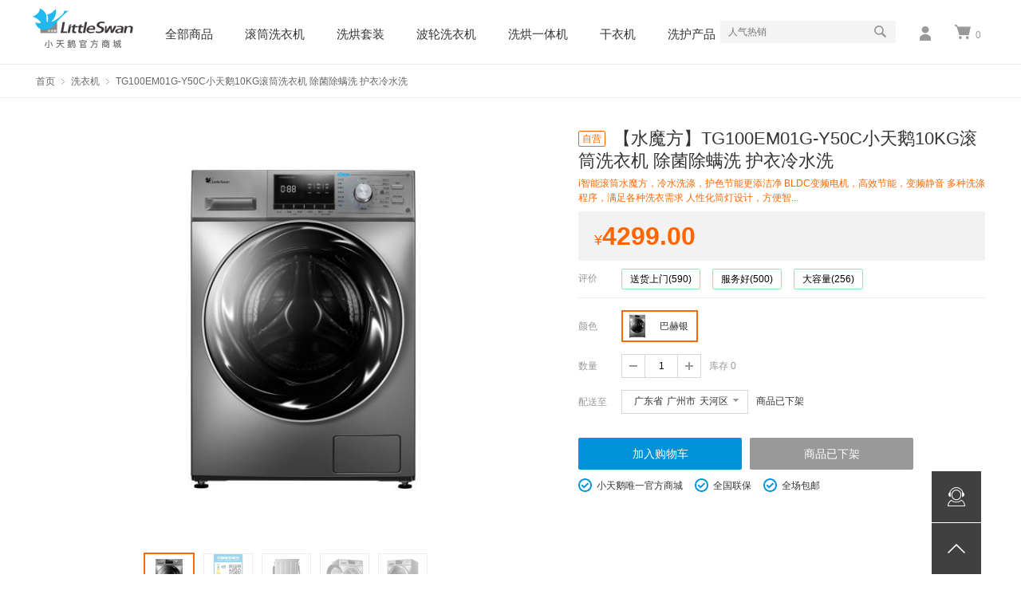

--- FILE ---
content_type: text/html; charset=UTF-8
request_url: https://m.littleswan.com/detail/index?itemid=1000000000295277300907&mtag=30022.877.300907
body_size: 48140
content:
<!DOCTYPE html>
<html>
<head>
    <meta charset="utf-8">
    <meta name="viewport" content="width=device-width, initial-scale=1.0, maximum-scale=1.0, user-scalable=0"/>
    <title>【【水魔方】TG100EM01G-Y50C小天鹅10KG滚筒洗衣机 除菌除螨洗 护衣冷水洗】官方报价_规格_参数_图片-小天鹅商城</title>
        <meta name="keywords" content="滚筒洗衣机,小天鹅,洗衣机"/>
    <meta name="description" content="小天鹅商城-为您推荐【水魔方】TG100EM01G-Y50C小天鹅10KG滚筒洗衣机 除菌除螨洗 护衣冷水洗最新报价及规格，同时拥有小天鹅洗衣机、干衣机参数，小天鹅洗衣机、干衣机图片等信息供您参考，想购买小天鹅洗衣机、干衣机就上小天鹅商城！"/>
    <meta name="apple-mobile-web-app-capable" content="yes">
    <meta name="apple-mobile-web-app-status-bar-style" content="black">
    <meta name="format-detection" content="telephone=no">
    <meta http-equiv="x-dns-prefetch-control" content="on"/>
    <link rel="dns-prefetch" href="//g.mdcdn.cn">

    <!-- 时间戳文件 -->
    <link combofile="common/global_v3.html" rel="stylesheet" href="//g.mdcdn.cn/??/h5/css/common/global_v3.css,/h5/css/module/module_v2.css,/h5/css/common/midea_icon_v1.css?t=1673061783" />
    <link combofile="detail/ls_detail_v2.html" rel="stylesheet" href="//g.mdcdn.cn/??/h5/css/detail/detail_service.css,/h5/css/detail/ls_detail_v2.css?t=1571282594" />
    <link href="//g.mdcdn.cn/h5/css/plugin/swiper/swiper.min.css" rel="stylesheet"/>
    <!--<script type="text/javascript" src="//api.map.baidu.com/api?v=2.0&ak=wvpomKtGMm1TwG0SUs3yFXwtQXE13W0f&s=1"></script>-->
<script>
    if (window.location.host.indexOf('midea.cn') !== -1) {
        document.write('<script type="text/javascript" src="//api.map.baidu.com/api?v=2.0&ak=wvpomKtGMm1TwG0SUs3yFXwtQXE13W0f&s=1"><\/script>')
    } else {
        // 重写 BMap
        var BMap = {
            log: function () {
                console && console.log && console.log.apply(console, arguments)
            },
            Geocoder: function () {
                BMap.log('call BMap.Geocoder func but empty process')
                return {
                    getLocation: function () {
                        BMap.log('call BMap.Geocoder.getLocation func but empty process')
                    }
                }
            },
            Point: function () {
                BMap.log('call BMap.Point func but empty process')
            }
        }
        // 重写 navigator.geolocation.getCurrentPosition
        if (navigator.geolocation) {
            navigator.geolocation.getCurrentPosition = function () {
                BMap.log('call navigator.geolocation.getCurrentPosition func but reset empty')
            }
        }
    }
</script>
    <!-- 国标地址数据 -->
    <script src="//g.mdcdn.cn/js/module/districtData.js?t=20251105_1"></script>

    <script src="//g.mdcdn.cn/js/module/districtData_map.js?t=20251105_1"></script>

    
</head>
<body>
<script type="text/javascript">
    if (!(/AppleWebKit.*Mobile/i.test(navigator.userAgent) || (/MIDP|SymbianOS|NOKIA|SAMSUNG|LG|NEC|TCL|Alcatel|BIRD|DBTEL|Dopod|PHILIPS|HAIER|LENOVO|MOT-|Nokia|SonyEricsson|SIE-|Amoi|ZTE/.test(navigator.userAgent)))) {
        try {
            window.location.href = window.location.href.replace(/(event|m).littleswan.com/, 'mall.littleswan.com');
        } catch (e) {
        }
    }
</script>
<!-- S header -->
<header id="headWrap">
    <div class="md_hd_wrap" id="headContent">
        <div class="col_left ">
            <i id="backChildBtn" class="midea-icon icon-left hide" attr-tag="backBtn"></i>        </div>
        <div class="col_middle">
            <ul class="three_tab J_switch_header">
                <li class="product_tab J_header_status" data-type="product" mtag="30008.1.1"><a
                            href="/detail/index?itemid=1000000000295277300907&mtag=30022.877.300907#product"><span>商品</span></a></li>
                <li class="detail_tab J_header_status" data-type="detail" mtag="30008.1.2"><a
                            href="/detail/index?itemid=1000000000295277300907&mtag=30022.877.300907#detail"><span>详情</span></a></li>
                <li class="evaluate_tab J_header_status" data-type="evaluate" mtag="30008.1.3"><a
                            href="/detail/index?itemid=1000000000295277300907&mtag=30022.877.300907#evaluate"><span>评价</span></a></li>
            </ul>
        </div> <div class="col_right" mtag="30008.1.4" id="detailShare"><i class="midea-icon icon-share"></i></div>    </div>
</header>

<!-- E header -->
<div class="header_white"></div>
<!-- S main -->
<div class="main_wrap J_main_wrap">
    <!--S 购物前弹窗-->
    <div class="mod_mask_ls hide">
        <div class="sku_dialog">
            <i class="midea-icon icon-wrong_1 mask_btn_close"></i>
            <div class="sku_wrap" id="skuWrap">
                                                    <div class="sku" id="skuColor" >
                        <h3>颜色</h3>
                        <div class="sku_list">
                            <span class="option" mtag="30008.5.1" data-type="color">巴赫银</span>                        </div>
                    </div>
                                                <div class="sku sku_num">
                    <h3>数量</h3>
                    <div class="num_wrap" id="divEditNum" mtag="30008.6.1">
                        <span id="minus" class="minus" ></span>
                        <!--<span class="num">1</span>-->
                        <input id="num" disabled="disabled" class="num" type="tel" value="1" pattern="[0-9]">
                        <span id="plus" class="plus" ></span>

                    </div>
                    
                </div>
            </div>
            <a class="dialog_btn dialog_btn_buy hide" href="javascript:void(0)" mtag="30008.11.1">立即购买</a>
            <a class="dialog_btn dialog_btn_cart hide" href="javascript:void(0)">加入购物车</a>
            <a class="dialog_btn dialog_btn_choose hide" href="javascript:void(0)">确定</a>
        </div>
    </div>
    <!--S 购物前弹窗-->
    <!-- S product -->
    <div class="product_wrap ">
        <!-- S 全站公告 -->
                    <!--            #include virtual="/sinclude/pc/update/mall_pc_top_notice.html"-->
                <!-- E 全站公告 -->
        <!-- S slider -->
        <div class="mod_slider" id="loopImgDiv">

            <div class="swiper-container">
                <div class="swiper-wrapper " id="bannerList">
                    <div class="swiper-slide"><img  mtag="30008.2.1" src="//dsdcp.smartmidea.net/mcsp/prod/20210531/e1f404bc09ad417a99404424b3c36e61.jpg?x-oss-process=image/resize,w_640,limit_0/quality,Q_50" /></div><div class="swiper-slide"><img  mtag="30008.2.2" src="//dsdcp.smartmidea.net/mcsp/prod/20211126/df181f65284e4b82832d4d724a1976a7.png?x-oss-process=image/resize,w_640,limit_0/quality,Q_50" /></div><div class="swiper-slide"><img  mtag="30008.2.3" src="//dsdcp.smartmidea.net/mcsp/prod/20210531/b82f15439d6e465c96cd0d73a5e1a93f.jpg?x-oss-process=image/resize,w_640,limit_0/quality,Q_50" /></div><div class="swiper-slide"><img  mtag="30008.2.4" src="//dsdcp.smartmidea.net/mcsp/prod/20210531/ae11ef81c6824fd381dd5b08633818ba.jpg?x-oss-process=image/resize,w_640,limit_0/quality,Q_50" /></div><div class="swiper-slide"><img  mtag="30008.2.5" src="//dsdcp.smartmidea.net/mcsp/prod/20210531/17ea6b736a3442ca9ec6ef072ac46371.jpg?x-oss-process=image/resize,w_640,limit_0/quality,Q_50" /></div>                </div>
                <div class="swiper-pagination"></div>
            </div>
        </div>
        <!-- E slider -->
        
        <!-- S item nosku item_area_nosku -->
        <div class="item_info">
            <div class="title_wrap">
                <div class="item_title"
                     title="【水魔方】TG100EM01G-Y50C小天鹅10KG滚筒洗衣机 除菌除螨洗 护衣冷水洗">
                                            <span class="self_product">自营</span>
                                                            【水魔方】TG100EM01G-Y50C小天鹅10KG滚筒洗衣机 除菌除螨洗 护衣冷水洗                </div>
                                    <div class="item_word js_item_word">
                        <div class="item_word_inner js_item_word_inner">
                            i智能滚筒水魔方，冷水洗涤，护色节能更添洁净 BLDC变频电机，高效节能，变频静音 多种洗涤程序，满足各种洗衣需求 人性化筒灯设计，方便智能 ACP抗菌门封，防霉抗菌 ATC全时净态科技，洗衣无残留 ，智能WIFI，随时随地，洗涤一手掌控                        </div>
                        <div class="item_word_switch js_item_word_switch">
                            <!--                            <i class="icon_up"></i>-->
                            <i class="midea-icon icon-down icon_fold"></i>
                        </div>
                    </div>
                            </div>

                            <div class="price_stock">
            <div class="item_price">
            &yen; <span class="price">4299.00</span>
            <!-- 活动状态为3表示进行时-->
                    </div>
        <div class="item_stock">
        <span class="stock">库存 <span id="stockNum">0</span></span>
        <span class="sales">评价 <span>209</span></span>
    </div>
</div>


                        </div>
        <!-- E item nosku item_area_nosku -->

        <div class="mod_detail_info act_container">
            
            
                            <div class="item_act promotion js_fenqi ">
                    <div class="promotion_list js_switch_fenqi">
                        <h3>分期</h3>
                                                <p class="act_hinter">该商品支持分期支付</p>
                        <div class="act_list option_list">
                            该商品支持分期支付                        </div>
                        <i class="midea-icon icon-down "></i>
                    </div>
                    <div class="promotion_detail">
                        <div class="act_list">
                                                        <div class="option_block">
                                <span class="fenqi_text">¥<span class="fen_3_value"></span>*3期</span>
                                                                    <span class="fenqi_desc">含手续费</span>
                                                            </div>
                            <div class="option_block">
                                <span class="fenqi_text">¥<span class="fen_6_value"></span>*6期</span>
                                                                    <span class="fenqi_desc">含手续费</span>
                                                            </div>
                            <div class="option_block">
                                <span class="fenqi_text">¥<span class="fen_12_value"></span>*12期</span>
                                                                    <span class="fenqi_desc">含手续费</span>
                                                            </div>

                        </div>
                    </div>
                </div>
            
                        <div class="item_act service">
                <h3>服务</h3>
                <div class="act_list">
                    <div class="option">
                        <!--                        <i class="icon"></i>-->
                        <i class="midea-icon font_icon icon-checked_stroke"></i>
                        <span class="icon_text">小天鹅唯一官方商城</span>
                    </div>
                    <div class="option">
                        <!--                        <i class="icon"></i>-->
                        <i class="midea-icon font_icon icon-checked_stroke"></i>
                        <span class="icon_text">全国联保</span>
                    </div>
                    <div class="option">
                        <!--                        <i class="icon"></i>-->
                        <i class="midea-icon font_icon icon-checked_stroke"></i>
                        <span class="icon_text">全场包邮</span>
                    </div>
                </div>
            </div>
        </div>

        <div class="mod_detail_info sku_area_wrap">
            <div class="sku_choose">
                <div class="choose_wrap" id="skuChoose">
                    <h3>已选</h3>
                    <div class="sku_info" style="padding-top: 12px;">
                        <span id="skuDetail" class="sku_detail" style="max-width:260px;"></span>
                    </div>
                    <i class="midea-icon icon-right_arrows icon_special"></i>
                </div>
            </div>
            <div class="send_to">
                <div class="send_to_wrap" id="addrTrigger">
                    <h3>送至</h3>
                    <div class="addr">
                                                <span id="addrDetail" class="addr_detail" style="max-width:160px;padding-top:12px;" mtag="30008.4.1"
                              code="440000,440100,440106">广东省广州市天河区</span>
                    </div>
                    <!--                -->                    <span class="stock_state J_stock_state">商品已下架</span>
                    <!--                -->                    <i class="midea-icon icon-right_arrows"></i>
                </div>
                            </div>
        </div>

        <div class="mod_detail_info_header product_param">
            <div class="detail_info_line detail_off J_param" mtag="30008.7.1" data-type="param">
                <h3>规格参数</h3>
                <!--                <i class="icon_up"></i>-->
                <i class="midea-icon icon-up"></i>
            </div>
            <div class="cont detail_switch">
                <div class="detail_info_wrap">
                    <div class="spec_wrap">
                        <h4>产品信息</h4>
                        <table class="table">
                                                            <tr>
                                <th>品牌</th>
                                <td>小天鹅</td></tr>                                                            <tr>
                                <th>颜色</th>
                                <td>巴赫银</td></tr>                                                            <tr>
                                <th>上市日期</th>
                                <td>2020-08-27</td></tr>                                                            <tr>
                                <th>产品型号</th>
                                <td>TG100EM01G-Y50C</td></tr>                            <!--                -->
                            <!--<tr><th>产品功能</th><td>-->
                            <!--</td></tr>-->                                                            <tr>
                                <th>电源电压（V）</th>
                                <td>220V</td></tr>                                                            <tr>
                                <th>额定功率（W）</th>
                                <td>1800</td></tr>                        </table>
                    </div>

                                            <div class="spec_wrap">
                            <h4>类目信息</h4>
                            <table class="table">
                                <tr><th>控制方式</th><td>电脑控制</td></tr><tr><th>能效等级</th><td>一级</td></tr><tr><th>显示方式</th><td>LED数码屏显示</td></tr><tr><th>产品类型</th><td>滚筒洗衣机</td></tr><tr><th>使用方式</th><td>全自动</td></tr><tr><th>容量（kg）</th><td>10</td></tr><tr><th>脱水容量（kg）</th><td>10</td></tr><tr><th>洗涤功率（W）</th><td>70</td></tr><tr><th>水位选择</th><td>支持</td></tr><tr><th>洗衣程序</th><td>浸泡、羊毛、节能、羽绒、棉麻、混合洗、快洗15'、单脱水</td></tr><tr><th>电机类型</th><td>变频电机</td></tr><tr><th>排水方式</th><td>上排水</td></tr><tr><th>开合方式</th><td>前开式</td></tr><tr><th>箱体材质</th><td>钢板</td></tr><tr><th>内桶材质</th><td>钢板</td></tr><tr><th>电辅加热洗涤</th><td>支持</td></tr><tr><th>电辅加热烘干</th><td>不支持</td></tr><tr><th>自动断电</th><td>支持</td></tr><tr><th>洗净比</th><td>1.08</td></tr><tr><th>附加功能</th><td>变频、筒自洁</td></tr><tr><th>断电记忆</th><td>支持</td></tr><tr><th>水温调节</th><td>支持</td></tr><tr><th>产品系列</th><td>水魔方</td></tr><tr><th>WiFi智控</th><td>支持</td></tr><tr><th>最大脱水功率</th><td>420</td></tr><tr><th>洗涤功率</th><td>70</td></tr><tr><th>额定电流</th><td>10</td></tr><tr><th>按键方式</th><td>按键</td></tr><tr><th>轻松熨</th><td>无</td></tr><tr><th>洗涤剂</th><td>无</td></tr><tr><th>柔顺剂</th><td>无</td></tr><tr><th>记忆</th><td>无</td></tr><tr><th>中途添衣</th><td>有</td></tr><tr><th>童锁</th><td>有</td></tr><tr><th>洗涤水温档</th><td>冷水-20-30-40-60-95</td></tr><tr><th>夜间洗</th><td>无</td></tr><tr><th>快净</th><td>无</td></tr><tr><th>WIFI</th><td>有</td></tr><tr><th>BLDC变频</th><td>有</td></tr><tr><th>预约</th><td>有</td></tr><tr><th>水位</th><td>有</td></tr><tr><th>烘干</th><td>无</td></tr><tr><th>温度</th><td>有</td></tr><tr><th>棉麻</th><td>有</td></tr><tr><th>混合洗</th><td>有</td></tr><tr><th>大件</th><td>有</td></tr><tr><th>运动服</th><td>无</td></tr><tr><th>羊毛</th><td>有</td></tr><tr><th>内衣</th><td>无</td></tr><tr><th>童装</th><td>无</td></tr><tr><th>护色</th><td>无</td></tr><tr><th>漂洗+脱水</th><td>有</td></tr><tr><th>单脱水</th><td>有</td></tr><tr><th>智能洗</th><td>有</td></tr><tr><th>节能</th><td>有</td></tr><tr><th>羽绒服</th><td>有</td></tr><tr><th>衬衫</th><td>无</td></tr><tr><th>筒自洁</th><td>有</td></tr><tr><th>单烘干</th><td>无</td></tr><tr><th>速洗30′</th><td>有</td></tr><tr><th>洗烘60’</th><td>无</td></tr><tr><th>浸泡洗</th><td>有</td></tr><tr><th>其他程序（如不在列表请填写）</th><td>婴儿服 除螨洗 冷水洗</td></tr><tr><th>快洗15′</th><td>有</td></tr><tr><th>洗涤/脱水容量（kg）</th><td>10.0/10.0</td></tr>                            </table>
                        </div>
                                                                    <div class="spec_wrap">
                                <h4>包装信息</h4>
                                <table class="table">
                                                                            <tr>
                                        <th>产品尺寸(mm)：</th>
                                        <td>
                                            长560x宽595x高850</td>
                                        </tr>                                                                            <tr>
                                        <th>产品净重(kg)：</th>
                                        <td>68</td></tr>                                                                            <tr>
                                        <th>包装尺寸(mm)：</th>
                                        <td>
                                            长705x宽700x高985</td>
                                        </tr>                                                                            <tr>
                                        <th>包装重量(kg)：</th>
                                        <td>74</td></tr>                                                                            <tr>
                                        <th>包装清单：</th>
                                        <td>洗衣机 * 1、说明书 (含保修卡）*1、进水管*1、运输螺栓孔塞*4</td></tr>                                </table>
                            </div>
                                                            </div>
            </div>
        </div>
                    <div class="mod_detail_info_header service_support">
                <div class="detail_info_line detail_off J_param" mtag="30008.13.1" data-type="service">
                    <h3>服务支持</h3>
                    <!--                    <i class="icon_up"></i>-->
                    <i class="midea-icon icon-up"></i>
                </div>
                <div class="cont detail_switch">
                    <div class="spec_wrap" id="servicePic">
                        <img class="service_img" alt="服务支持" src=""
                             init_src="//pic.littleswan.com/h5/img/detail/service/H5_LS_60_01.jpg?x-oss-process=image/format,webp/quality,Q_90&t=171019"/>
                        <img class="service_img" alt="服务支持" src=""
                             init_src="//pic.littleswan.com/h5/img/detail/service/H5_LS_60_02.jpg?x-oss-process=image/format,webp/quality,Q_90&t=171019"/>
                        <img class="service_img" alt="服务支持" src=""
                             init_src="//pic.littleswan.com/h5/img/detail/service/H5_LS_60_03.jpg?x-oss-process=image/format,webp/quality,Q_90&t=171019"/>
                        <img class="service_img" alt="服务支持" src=""
                             init_src="//pic.littleswan.com/h5/img/detail/service/H5_LS_60_04.jpg?x-oss-process=image/format,webp/quality,Q_90&t=171019"/>
                        <img class="service_img" alt="服务支持" src=""
                             init_src="//pic.littleswan.com/h5/img/detail/service/H5_LS_60_05.jpg?x-oss-process=image/format,webp/quality,Q_90&t=171019"/>
                    </div>
                </div>
            </div>
        
                

                    <div class="mod_detail_info_header evaluate">
                <a class="J_to_evaluate" href="/detail/index?itemid=1000000000295277300907&mtag=30022.877.300907#evaluate">
                    <div class="detail_info_line">
                        <h3>商品评价</h3>
                        <!--                        <i class="icon_next"></i>-->
                        <i class="midea-icon icon-right_arrows"></i>
                    </div>
                </a>
                <div class="detail_switch">
                                            <div class="evaluate_tag_box evaluate_tag_box_line">
                            <div class="evaluate_tag_box_inner">
                                                                    <span class="tags_span">送货上门(590)</span>
                                                                    <span class="tags_span">服务好(500)</span>
                                                                    <span class="tags_span">大容量(256)</span>
                                                                    <span class="tags_span">颜值高(200)</span>
                                                                    <span class="tags_span">大品牌(114)</span>
                                                            </div>
                        </div>
                                                                <div class="evaluate_list_box">
                            <div class="evaluate_box">
                                <div class="rate_avator_time">
                                    <div class="avator_wrap">
                                        <img src="//pic.littleswan.com/h5/img/detail/h5_avator.png?x-oss-process=image/format,webp/quality,Q_90&"
                                             class="avator_pic" alt="用户头像">
                                        <span class="avator_name"
                                              title="5***7">5***7</span>
                                    </div>
                                    <div class="quality_time">
                                                                                <span class="comment_time">2023-01-04</span>
                                    </div>
                                </div>
                                <p class="evaluate_comment">洗衣机非常不错，送货安装的师傅都非常负责，颜值一眼就看上了</p>
                            </div>
                        </div>
                        <a class="all_evaluate_btn J_to_evaluate" mtag="30008.8.1"
                           href="/detail/index?itemid=1000000000295277300907&mtag=30022.877.300907#evaluate">
                            <span class="evaluate_text">查看全部209条评价</span>
                            <!--                            <span class="evaluate_next"></span>-->
                            <i class="midea-icon icon-right_arrows evaluate_icon"></i>
                        </a>
                                    </div>
            </div>
        
        
                    <div class="mod_detail_info_header btn_shop_wrap">
                                    <img class="shop_logo" src="//pic.littleswan.com/h5/img/module/ls_logo_60x60.png?x-oss-process=image/format,webp/quality,Q_90&" alt="小天鹅官方商城"/>
                    <h3>小天鹅官方商城</h3>
                    <a id="btnShop" class="btn_shop" href="/?mtag=30008.9.1">
                        返回商城
                    </a>
                            </div>
                <!-- S 猜你喜欢 -->
                    <div class="mod_detail_info_header recommend" id="recommendWrap">
                <div class="detail_info_line" mtag="30008.10.1">
                    <h3>你可能会喜欢</h3>
                </div>
                <div class="normal_product_list" id="recommendList">
                </div>
            </div>
                <!-- E 猜你喜欢 -->
        <div class="to_detail">
            <a class="J_to_detail to_detail_btn" mtag="30008.12.1" href="/detail/index?itemid=1000000000295277300907&mtag=30022.877.300907#detail">
                点击查看图文详情
            </a>
        </div>
    </div>
    <!-- E product -->

    <!-- S detail -->
    <div class="detail_wrap">
        <div class="detail_info_wrap" id="detailImageWrap">
                                    <img class="detail_img" src="" init_src="//dsdcp.smartmidea.net/mcsp/prod/20230107/796ab9fa0b354272a173adf80500bf58.jpg?x-oss-process=image/resize,w_790,limit_0/quality,Q_50"><img class="detail_img" src="" init_src="//dsdcp.smartmidea.net/mcsp/prod/20230107/a2114df04e3e4a8198299714b648cb5a.jpg?x-oss-process=image/resize,w_790,limit_0/quality,Q_50"><img class="detail_img" src="" init_src="//dsdcp.smartmidea.net/mcsp/prod/20230107/f9b9b5390c63416ea91d9dcbe966dfbd.jpg?x-oss-process=image/resize,w_790,limit_0/quality,Q_50"><img class="detail_img" src="" init_src="//dsdcp.smartmidea.net/mcsp/prod/20230107/9ba71b0300e24f9bac8d3a56faeb8ab1.jpg?x-oss-process=image/resize,w_790,limit_0/quality,Q_50"><img class="detail_img" src="" init_src="//dsdcp.smartmidea.net/mcsp/prod/20230107/e99798b791944f3aa7ecec23e187d56d.jpg?x-oss-process=image/resize,w_790,limit_0/quality,Q_50"><img class="detail_img" src="" init_src="//dsdcp.smartmidea.net/mcsp/prod/20230107/652c02874c004b6b8ca3c4fd6303eafd.jpg?x-oss-process=image/resize,w_790,limit_0/quality,Q_50"><img class="detail_img" src="" init_src="//dsdcp.smartmidea.net/mcsp/prod/20230107/a0ea3564bc5b4495950ca4dec86df2b2.jpg?x-oss-process=image/resize,w_790,limit_0/quality,Q_50"><img class="detail_img" src="" init_src="//dsdcp.smartmidea.net/mcsp/prod/20230107/926dc913e4da42f5815baa923674abec.jpg?x-oss-process=image/resize,w_790,limit_0/quality,Q_50"><img class="detail_img" src="" init_src="//dsdcp.smartmidea.net/mcsp/prod/20230107/f4fcb23ec6354f1287d4a3365572d748.jpg?x-oss-process=image/resize,w_790,limit_0/quality,Q_50"><img class="detail_img" src="" init_src="//dsdcp.smartmidea.net/mcsp/prod/20230107/c41c2a00d4634ca5a33548c067c2ae7e.jpg?x-oss-process=image/resize,w_790,limit_0/quality,Q_50"><img class="detail_img" src="" init_src="//dsdcp.smartmidea.net/mcsp/prod/20230107/74ea026b2e9b46a89e680e94ed716169.jpg?x-oss-process=image/resize,w_790,limit_0/quality,Q_50"><img class="detail_img" src="" init_src="//dsdcp.smartmidea.net/mcsp/prod/20230107/7e088fe2fff24c9aa2ac5fc7308d33fc.jpg?x-oss-process=image/resize,w_790,limit_0/quality,Q_50"><img class="detail_img" src="" init_src="//dsdcp.smartmidea.net/mcsp/prod/20230107/05388e82b5e34d3dbad31af36c855d6d.jpg?x-oss-process=image/resize,w_790,limit_0/quality,Q_50"><img class="detail_img" src="" init_src="//dsdcp.smartmidea.net/mcsp/prod/20230107/c315e66d1dfa40ceababd9c473c665c8.jpg?x-oss-process=image/resize,w_790,limit_0/quality,Q_50"><img class="detail_img" src="" init_src="//dsdcp.smartmidea.net/mcsp/prod/20230107/b017f189a447454ba2c5dd9b19e0cd8b.jpg?x-oss-process=image/resize,w_790,limit_0/quality,Q_50"><img class="detail_img" src="" init_src="//dsdcp.smartmidea.net/mcsp/prod/20230107/b215912b829d4d7187345c710cc03d31.jpg?x-oss-process=image/resize,w_790,limit_0/quality,Q_50"><img class="detail_img" src="" init_src="//dsdcp.smartmidea.net/mcsp/prod/20230107/c4823286fb6d4337bc87d2000e7b39f5.jpg?x-oss-process=image/resize,w_790,limit_0/quality,Q_50"><img class="detail_img" src="" init_src="//dsdcp.smartmidea.net/mcsp/prod/20230107/0be946ef3963446ba98e43dc5f910997.jpg?x-oss-process=image/resize,w_790,limit_0/quality,Q_50"><img class="detail_img" src="" init_src="//dsdcp.smartmidea.net/mcsp/prod/20230107/68eafd395743484fb9a666179b035fbb.jpg?x-oss-process=image/resize,w_790,limit_0/quality,Q_50"><img class="detail_img" src="" init_src="//dsdcp.smartmidea.net/mcsp/prod/20230107/978b402c238d4358ad70390450a988bb.jpg?x-oss-process=image/resize,w_790,limit_0/quality,Q_50"><img class="detail_img" src="" init_src="//dsdcp.smartmidea.net/mcsp/prod/20230107/7da1fd888d69480fa545c327f3161dd9.jpg?x-oss-process=image/resize,w_790,limit_0/quality,Q_50"><img class="detail_img" src="" init_src="//dsdcp.smartmidea.net/mcsp/prod/20230107/0ea23987ff334610a0053e0b7f671300.jpg?x-oss-process=image/resize,w_790,limit_0/quality,Q_50"><img class="detail_img" src="" init_src="//dsdcp.smartmidea.net/mcsp/prod/20230107/733a9409f7104ba1ad0597bff3020d2c.jpg?x-oss-process=image/resize,w_790,limit_0/quality,Q_50"><img class="detail_img" src="" init_src="//dsdcp.smartmidea.net/mcsp/prod/20230107/b4ad08e459cd4e1781a9a6e8e312f3d0.jpg?x-oss-process=image/resize,w_790,limit_0/quality,Q_50"><img class="detail_img" src="" init_src="//dsdcp.smartmidea.net/mcsp/prod/20230107/0ca3d644df0245ac8192e1e2d82e2c91.jpg?x-oss-process=image/resize,w_790,limit_0/quality,Q_50"><img class="detail_img" src="" init_src="//dsdcp.smartmidea.net/mcsp/prod/20230107/a98701479c1440859a191044fe7ed323.jpg?x-oss-process=image/resize,w_790,limit_0/quality,Q_50"><img class="detail_img" src="" init_src="//dsdcp.smartmidea.net/mcsp/prod/20230107/f3112855992746db9cb201698d610659.jpg?x-oss-process=image/resize,w_790,limit_0/quality,Q_50"><img class="detail_img" src="" init_src="//dsdcp.smartmidea.net/mcsp/prod/20230107/80e99a31e0034203bae11080689c78d3.jpg?x-oss-process=image/resize,w_790,limit_0/quality,Q_50">                    </div>
        <div class="marking_price_wrap">
            <p class="marking_price__title">划线价格：</p>
            <p class="marking_price__content">指商品专柜价、吊牌价、正品零售价、厂商指导价或该商品的曾经展示过的销售价等，并非原价，仅供參考。</p>
            <p class="marking_price__title">未划线价格：</p>
            <p class="marking_price__content">指商品的实时标价，不因表述的差异改变性质。具体成交价格根据商品参加活动，或会员使用优惠券、积分等发生变化，最终以订单结算页价格为准。</p>
            <p class="marking_price__content">商家详情页（含主图）以图片成文字形式标注的一口价、促销价、优惠价等价格可能是在使用优惠券、满减或特定优惠活动和时段等情形下的价格.具体请以结算页面的标价、优惠条件或活动规则为准。</p>
            <p class="marking_price__content">此说明仅当出现价格比较时有效，如有疑问，您可在购买前联系客服进行咨询。</p>
        </div>
    </div>
    <!-- E detail -->

    <!-- S evaluate -->
    <div class="evaluate_wrap">
                <div class="mod_detail_info_header evaluate">
            <div class="evaluate_score_box">
                <h4>总体评分</h4>
                <div class="score_box">
                    <div class="star_box">
                        <div class="star_box_light" id="scoreBox"></div>
                    </div>
                </div>
            </div>
            <div id="tagBox" class="evaluate_tag_box hide">
                <h4>用户印象</h4>
                <div id="tagList"></div>
            </div>
                            <div class="evaluate_list_box">
                    <h4>商品评价</h4>
                    <div class="J_asyn" id="asynCommentList"></div>
                </div>
                                </div>
    </div>
    <!-- E evaluate -->

    <div class="btn_wrap">
                                    <!-- 以旧换新不需要购物车 $nState : 1 下架 3 不支持配送  2 上架（$nCalStock == 0无货） -->
                    <div class="alarm_tip" addr-code='440000,440100,440106' addr-text='广东省-广州市-天河区'>广州市 天河区商品已下架，看看别的吧</div>
                <div class="collect J_collect" mtag="30008.11.2">
<!--            <i class="icon_collect"></i>-->
            <span class="no_collect">
                 <i class="midea-icon font_icon_buy icon-star_fav_stroke"></i>
                 <span class="font_icon_text">收藏</span>
            </span>

            <span class="has_collect">
                 <i class="midea-icon font_icon_buy icon-star_fav_fill"></i>
                <span class="font_icon_text">已收藏</span>
            </span>
        </div>
        <div class="cart">
          <a href="/cart?fsid=1000000000295277"> <span class="cart_num" id="cartNum"></span>
<!--            <i class="icon_detail icon_cart"></i>-->
              <i class="midea-icon font_icon_buy icon-cart_stroke"></i>
              <span class="font_icon_text">购物车</span>
          </a>
        </div>
        <div class="kefu">
          <a onclick="qimoChatClick();">
<!--            <i class="icon_kf"></i>-->
<!--              <i class="midea-icon font_icon_buy icon-service"></i>-->
              <i class="midea-icon font_icon_buy icon-service_stroke"></i>
              <span class="font_icon_text">客服</span>
          </a>
        </div>
        <div class="handle handle handle_littleswan">
                        <a class="btn_cart" href="javascript:void(0)" id="btnBuyCart">加入购物车</a>
            <a class="btn_buy btn_buy_disabled" id="btnBuy" href="javascript:void(0)" mtag="30008.11.1">商品已下架</a>
        </div>
                </div>

    <!--    分享-->
    <div class="share_wrap J_share bdsharebuttonbox" id="share_1">
        <div class="share_box">
            <!--        <div class="share_box_outer">-->
            <!--            <a class="share_box_inner"  data-cmd="tsina"></a>-->
            <!--            <span class="share_text">新浪微博</span>-->
            <!--        </div>-->
            <div class="share_box_outer">
                <a class="share_box_inner share_icon_qq"
                   href="http://share.v.t.qq.com/index.php?c=share&a=index&url=m.littleswan.com/detail/index?itemid=1000000000295277300907&mtag=30022.877.300907&title=【水魔方】TG100EM01G-Y50C小天鹅10KG滚筒洗衣机 除菌除螨洗 护衣冷水洗"></a>
                <span class="share_text">QQ</span>
            </div>
            <div class="share_box_outer">
                <a class="share_box_inner share_icon_wx J_show_code" href="javascript:void(0)"></a>
                <span class="share_text">微信</span>
            </div>
        </div>
        <div class="share_btn J_cancel_share">
            取消
        </div>
    </div>

    <!-- 二维码浮层 -->
    <div class="layer_cover" id="layerCover"></div>
    <div class="mod_layer layer_qrcode" id="layerQrcode">
        <div class="layer_cnt">
            <div class="code_wrap">
                <div class="qrcode" id="qrcode"></div>
            </div>
            <p>让您的朋友打开微信扫一扫</p>
            <p>即可将宝贝分享给TA</p>
        </div>
    </div>

    <!--从PC端引流来的，微信中打开花呗免息商品，提示浏览器打开，因为微信中不支持花呗分期-->
    <div class="layer_cover "></div>
    <div class="browser_layer "></div>
</div>
<!-- E main -->
</body>

<!--S 用户印象模板-->
<script type="text/html" id="tagsTemp">
    <% var tagsLength = data.length;
    for(var i=0; i
    <tagsLength; i++){%>
    <span class="tags_span"><%= data[i].strTagContent%>(<%=data[i].nTagCount%>)</span>
    <%}%>
</script>
<!--E 用户印象模板-->

<!--S 优惠套装模板-->
<script type="text/html" id="packageTemp">
    <div class="package_top">
        <span class="name"><%= data.ActivtyTitle%>：</span>
        <span class="price">&yen;<%= data.ActivtyFee%></span>
        <span class="discount">节省&yen;<%= data.CostSaving%></span>
    </div>
    <div class="package_bottom_wrap">
        <div class="package_bottom js_package_bottom">
            <%
            var itemListLength = data.ItemList.length;
            for(var i=0; i< itemListLength; i++){%>
            <div class="package_product <%=(i==0)?'cur_package_product':''%>">
                <div class="concat_wrap js_concat_wrap">
                    <span class="concat_icon"></span>
                </div>
                <div class="item_wrap js_item_wrap">
                    <img src="<%= data.ItemList[i].ItemPicUrl%>" alt="<%= data.ItemList[i].ItemTitle%>">
                    <div class="item_num">x<%= data.ItemList[i].Number%></div>
                    <%if(i==0){%>
                    <span class="package_tag">当前商品</span>
                    <%}%>
                </div>
            </div>
            <% }%>
        </div>
    </div>
</script>
<!--S 优惠套装模板-->

<!--S 猜你喜欢模板-->
<script type="text/html" id="recommendTemp">
    <%for(var i=0; i< data.length; i++){%>
    <a href="/detail/index?itemid=<%= data[i].Fiid%>">
        <div class="product">
            <div class="pic">
                <img src="<%= data[i].PicInfos?data[i].PicInfos[0]:''%>"></div>
            <div class="info">
                <div class="name">
                    <p><%= data[i].DisSkuTitle%></p>
                </div>
                <div class="price">&yen;<%= data[i].SalePrice%></div>
                <%= data[i].TagInfo.SingleTagHtml%>
            </div>
        </div>
    </a>
    <%}%>
</script>
<!--S 猜你喜欢模板-->

<script>
    var productInfo = {
        packageFlag:0    };
    var lDisSkuId = 300907;
    var strFiid = "1000000000295277300907";
    var strFsid = "1000000000295277";
    var nState = 1;
    var lDisId = 295277;
    var lSkuid = 203086; // IC SKU ID
    var isOw = true;
    var isQyh = false;
    var commentCount = 209;
    var nFlag = 0;
    var strSpec = {"colorName":"巴赫银","elemList":[{"name":"颜色","value":"巴赫银"}]};
    var nCalStock = 0;
    var nQuotaNum = 0;
    var addrCode = "440000,440100,440106";
    //限时折扣
    //1为领券期 2为购买期
    var serverTime = 1765334736000;
    var localTime = new Date().getTime();
    var delta = parseInt(serverTime - localTime);

    var promoteLen = 0; //促销活动的长度

    //花呗分期费率
    var huabeiInstallRate ={"3":230,"6":450,"12":750};
    var huabeiSupportFree =0; //0=>不支持免息，n=>支持n期免息
    var shouldPay =429900;  //花呗支付本金，普通商品是商品价格，预售商品是尾款

    //活动信息
    var activeInfo = {
        activeFee: 0,
        activeStartTime: 0,
        activeEndTime: 0,
        activeStatus: 0,
        activePreStartTime: 0,
        activePreEndTime: 0,
        activeId: 0    };

    // 数据上报
    var pageMess = {
        'skuid': '300907',
        'distributorid': '295277',
        'sellerid': '0',
        'supplierid': '295678'
    };

    // 商品主图信息
    var vecPicInfo = {
        vecPicInfoList: ["https://dsdcp.smartmidea.net/mcsp/prod/20210531/e1f404bc09ad417a99404424b3c36e61.jpg?x-oss-process=image/resize,w_640,limit_0/quality,Q_50","https://dsdcp.smartmidea.net/mcsp/prod/20211126/df181f65284e4b82832d4d724a1976a7.png?x-oss-process=image/resize,w_640,limit_0/quality,Q_50","https://dsdcp.smartmidea.net/mcsp/prod/20210531/b82f15439d6e465c96cd0d73a5e1a93f.jpg?x-oss-process=image/resize,w_640,limit_0/quality,Q_50","https://dsdcp.smartmidea.net/mcsp/prod/20210531/ae11ef81c6824fd381dd5b08633818ba.jpg?x-oss-process=image/resize,w_640,limit_0/quality,Q_50","https://dsdcp.smartmidea.net/mcsp/prod/20210531/17ea6b736a3442ca9ec6ef072ac46371.jpg?x-oss-process=image/resize,w_640,limit_0/quality,Q_50","https://dsdcp.smartmidea.net/mcsp/prod/20210531/171ab194a78943f7a065516c45596683.jpg?x-oss-process=image/resize,w_640,limit_0/quality,Q_50"],
        vecPicInfoList90: ["https://dsdcp.smartmidea.net/mcsp/prod/20210531/e1f404bc09ad417a99404424b3c36e61.jpg?x-oss-process=image/resize,w_640,limit_0/quality,Q_90","https://dsdcp.smartmidea.net/mcsp/prod/20211126/df181f65284e4b82832d4d724a1976a7.png?x-oss-process=image/resize,w_640,limit_0/quality,Q_90","https://dsdcp.smartmidea.net/mcsp/prod/20210531/b82f15439d6e465c96cd0d73a5e1a93f.jpg?x-oss-process=image/resize,w_640,limit_0/quality,Q_90","https://dsdcp.smartmidea.net/mcsp/prod/20210531/ae11ef81c6824fd381dd5b08633818ba.jpg?x-oss-process=image/resize,w_640,limit_0/quality,Q_90","https://dsdcp.smartmidea.net/mcsp/prod/20210531/17ea6b736a3442ca9ec6ef072ac46371.jpg?x-oss-process=image/resize,w_640,limit_0/quality,Q_90","https://dsdcp.smartmidea.net/mcsp/prod/20210531/171ab194a78943f7a065516c45596683.jpg?x-oss-process=image/resize,w_640,limit_0/quality,Q_90"],
        vecDetailInfoList90: ["https://dsdcp.smartmidea.net/mcsp/prod/20230107/796ab9fa0b354272a173adf80500bf58.jpg?x-oss-process=image/resize,w_790,limit_0/quality,Q_90","https://dsdcp.smartmidea.net/mcsp/prod/20230107/a2114df04e3e4a8198299714b648cb5a.jpg?x-oss-process=image/resize,w_790,limit_0/quality,Q_90","https://dsdcp.smartmidea.net/mcsp/prod/20230107/f9b9b5390c63416ea91d9dcbe966dfbd.jpg?x-oss-process=image/resize,w_790,limit_0/quality,Q_90","https://dsdcp.smartmidea.net/mcsp/prod/20230107/9ba71b0300e24f9bac8d3a56faeb8ab1.jpg?x-oss-process=image/resize,w_790,limit_0/quality,Q_90","https://dsdcp.smartmidea.net/mcsp/prod/20230107/e99798b791944f3aa7ecec23e187d56d.jpg?x-oss-process=image/resize,w_790,limit_0/quality,Q_90","https://dsdcp.smartmidea.net/mcsp/prod/20230107/652c02874c004b6b8ca3c4fd6303eafd.jpg?x-oss-process=image/resize,w_790,limit_0/quality,Q_90","https://dsdcp.smartmidea.net/mcsp/prod/20230107/a0ea3564bc5b4495950ca4dec86df2b2.jpg?x-oss-process=image/resize,w_790,limit_0/quality,Q_90","https://dsdcp.smartmidea.net/mcsp/prod/20230107/926dc913e4da42f5815baa923674abec.jpg?x-oss-process=image/resize,w_790,limit_0/quality,Q_90","https://dsdcp.smartmidea.net/mcsp/prod/20230107/f4fcb23ec6354f1287d4a3365572d748.jpg?x-oss-process=image/resize,w_790,limit_0/quality,Q_90","https://dsdcp.smartmidea.net/mcsp/prod/20230107/c41c2a00d4634ca5a33548c067c2ae7e.jpg?x-oss-process=image/resize,w_790,limit_0/quality,Q_90","https://dsdcp.smartmidea.net/mcsp/prod/20230107/74ea026b2e9b46a89e680e94ed716169.jpg?x-oss-process=image/resize,w_790,limit_0/quality,Q_90","https://dsdcp.smartmidea.net/mcsp/prod/20230107/7e088fe2fff24c9aa2ac5fc7308d33fc.jpg?x-oss-process=image/resize,w_790,limit_0/quality,Q_90","https://dsdcp.smartmidea.net/mcsp/prod/20230107/05388e82b5e34d3dbad31af36c855d6d.jpg?x-oss-process=image/resize,w_790,limit_0/quality,Q_90","https://dsdcp.smartmidea.net/mcsp/prod/20230107/c315e66d1dfa40ceababd9c473c665c8.jpg?x-oss-process=image/resize,w_790,limit_0/quality,Q_90","https://dsdcp.smartmidea.net/mcsp/prod/20230107/b017f189a447454ba2c5dd9b19e0cd8b.jpg?x-oss-process=image/resize,w_790,limit_0/quality,Q_90","https://dsdcp.smartmidea.net/mcsp/prod/20230107/b215912b829d4d7187345c710cc03d31.jpg?x-oss-process=image/resize,w_790,limit_0/quality,Q_90","https://dsdcp.smartmidea.net/mcsp/prod/20230107/c4823286fb6d4337bc87d2000e7b39f5.jpg?x-oss-process=image/resize,w_790,limit_0/quality,Q_90","https://dsdcp.smartmidea.net/mcsp/prod/20230107/0be946ef3963446ba98e43dc5f910997.jpg?x-oss-process=image/resize,w_790,limit_0/quality,Q_90","https://dsdcp.smartmidea.net/mcsp/prod/20230107/68eafd395743484fb9a666179b035fbb.jpg?x-oss-process=image/resize,w_790,limit_0/quality,Q_90","https://dsdcp.smartmidea.net/mcsp/prod/20230107/978b402c238d4358ad70390450a988bb.jpg?x-oss-process=image/resize,w_790,limit_0/quality,Q_90","https://dsdcp.smartmidea.net/mcsp/prod/20230107/7da1fd888d69480fa545c327f3161dd9.jpg?x-oss-process=image/resize,w_790,limit_0/quality,Q_90","https://dsdcp.smartmidea.net/mcsp/prod/20230107/0ea23987ff334610a0053e0b7f671300.jpg?x-oss-process=image/resize,w_790,limit_0/quality,Q_90","https://dsdcp.smartmidea.net/mcsp/prod/20230107/733a9409f7104ba1ad0597bff3020d2c.jpg?x-oss-process=image/resize,w_790,limit_0/quality,Q_90","https://dsdcp.smartmidea.net/mcsp/prod/20230107/b4ad08e459cd4e1781a9a6e8e312f3d0.jpg?x-oss-process=image/resize,w_790,limit_0/quality,Q_90","https://dsdcp.smartmidea.net/mcsp/prod/20230107/0ca3d644df0245ac8192e1e2d82e2c91.jpg?x-oss-process=image/resize,w_790,limit_0/quality,Q_90","https://dsdcp.smartmidea.net/mcsp/prod/20230107/a98701479c1440859a191044fe7ed323.jpg?x-oss-process=image/resize,w_790,limit_0/quality,Q_90","https://dsdcp.smartmidea.net/mcsp/prod/20230107/f3112855992746db9cb201698d610659.jpg?x-oss-process=image/resize,w_790,limit_0/quality,Q_90","https://dsdcp.smartmidea.net/mcsp/prod/20230107/80e99a31e0034203bae11080689c78d3.jpg?x-oss-process=image/resize,w_790,limit_0/quality,Q_90",]
    };
    // SKU 信息
    var oItemSkuInfo = {"litemid":228975,"mapwxskuinfo":{"300907":{"lSkuid":203086,"strSkuTitle":"TG100EM01G-Y50C \u6eda\u7b52\u6d17\u8863\u673a \u5df4\u8d6b\u94f6 220V,1Ph 50Hz \u8f6c\u901f1400.0 \u63d0\u5347\u7b4b\u5e26\u94f6\u79bb\u5b50","strSellingPoint":"i\u667a\u80fd\u6eda\u7b52\u6c34\u9b54\u65b9\uff0c\u51b7\u6c34\u6d17\u6da4\uff0c\u62a4\u8272\u8282\u80fd\u66f4\u6dfb\u6d01\u51c0 BLDC\u53d8\u9891\u7535\u673a\uff0c\u9ad8\u6548\u8282\u80fd\uff0c\u53d8\u9891\u9759\u97f3 \u591a\u79cd\u6d17\u6da4\u7a0b\u5e8f\uff0c\u6ee1\u8db3\u5404\u79cd\u6d17\u8863\u9700\u6c42 \u4eba\u6027\u5316\u7b52\u706f\u8bbe\u8ba1\uff0c\u65b9\u4fbf\u667a\u80fd ACP\u6297\u83cc\u95e8\u5c01\uff0c\u9632\u9709\u6297\u83cc ATC\u5168\u65f6\u51c0\u6001\u79d1\u6280\uff0c\u6d17\u8863\u65e0\u6b8b\u7559 \uff0c\u667a\u80fdWIFI\uff0c\u968f\u65f6\u968f\u5730\uff0c\u6d17\u6da4\u4e00\u624b\u638c\u63a7","lBasePrice":0,"lDistributorId":295277,"nDisShopId":50798463,"nSupplierId":295678,"vecPicInfoList":[{"lSkuId":203086,"lPicIndex":1,"lPicType":0,"strPicSizes":"","strPicDesc":"","lPicProperty":0,"strLocalPicRelativePath":"\/\/dsdcp.smartmidea.net\/mcsp\/prod\/20210531\/e1f404bc09ad417a99404424b3c36e61.jpg","lAddTime":null,"lLastModifyTime":null,"lPicState":1,"strImageSize":""},{"lSkuId":203086,"lPicIndex":2,"lPicType":0,"strPicSizes":"","strPicDesc":"","lPicProperty":0,"strLocalPicRelativePath":"\/\/dsdcp.smartmidea.net\/mcsp\/prod\/20211126\/df181f65284e4b82832d4d724a1976a7.png","lAddTime":null,"lLastModifyTime":null,"lPicState":1,"strImageSize":""},{"lSkuId":203086,"lPicIndex":3,"lPicType":0,"strPicSizes":"","strPicDesc":"","lPicProperty":0,"strLocalPicRelativePath":"\/\/dsdcp.smartmidea.net\/mcsp\/prod\/20210531\/b82f15439d6e465c96cd0d73a5e1a93f.jpg","lAddTime":null,"lLastModifyTime":null,"lPicState":1,"strImageSize":""},{"lSkuId":203086,"lPicIndex":4,"lPicType":0,"strPicSizes":"","strPicDesc":"","lPicProperty":0,"strLocalPicRelativePath":"\/\/dsdcp.smartmidea.net\/mcsp\/prod\/20210531\/ae11ef81c6824fd381dd5b08633818ba.jpg","lAddTime":null,"lLastModifyTime":null,"lPicState":1,"strImageSize":""},{"lSkuId":203086,"lPicIndex":5,"lPicType":0,"strPicSizes":"","strPicDesc":"","lPicProperty":0,"strLocalPicRelativePath":"\/\/dsdcp.smartmidea.net\/mcsp\/prod\/20210531\/17ea6b736a3442ca9ec6ef072ac46371.jpg","lAddTime":null,"lLastModifyTime":null,"lPicState":1,"strImageSize":""},{"lSkuId":203086,"lPicIndex":6,"lPicType":0,"strPicSizes":"","strPicDesc":"","lPicProperty":0,"strLocalPicRelativePath":"\/\/dsdcp.smartmidea.net\/mcsp\/prod\/20210531\/171ab194a78943f7a065516c45596683.jpg","lAddTime":null,"lLastModifyTime":null,"lPicState":1,"strImageSize":""}],"strCommodityDetail":"{\"13\":\"[{\\\"data\\\":{\\\"picUrl\\\":\\\"https:\/\/dsdcp.smartmidea.net\/mcsp\/prod\/20230107\/796ab9fa0b354272a173adf80500bf58.jpg\\\"},\\\"templateId\\\":4},{\\\"data\\\":{\\\"picUrl\\\":\\\"https:\/\/dsdcp.smartmidea.net\/mcsp\/prod\/20230107\/a2114df04e3e4a8198299714b648cb5a.jpg\\\"},\\\"templateId\\\":4},{\\\"data\\\":{\\\"picUrl\\\":\\\"https:\/\/dsdcp.smartmidea.net\/mcsp\/prod\/20230107\/f9b9b5390c63416ea91d9dcbe966dfbd.jpg\\\"},\\\"templateId\\\":4},{\\\"data\\\":{\\\"picUrl\\\":\\\"https:\/\/dsdcp.smartmidea.net\/mcsp\/prod\/20230107\/9ba71b0300e24f9bac8d3a56faeb8ab1.jpg\\\"},\\\"templateId\\\":4},{\\\"data\\\":{\\\"picUrl\\\":\\\"https:\/\/dsdcp.smartmidea.net\/mcsp\/prod\/20230107\/e99798b791944f3aa7ecec23e187d56d.jpg\\\"},\\\"templateId\\\":4},{\\\"data\\\":{\\\"picUrl\\\":\\\"https:\/\/dsdcp.smartmidea.net\/mcsp\/prod\/20230107\/652c02874c004b6b8ca3c4fd6303eafd.jpg\\\"},\\\"templateId\\\":4},{\\\"data\\\":{\\\"picUrl\\\":\\\"https:\/\/dsdcp.smartmidea.net\/mcsp\/prod\/20230107\/a0ea3564bc5b4495950ca4dec86df2b2.jpg\\\"},\\\"templateId\\\":4},{\\\"data\\\":{\\\"picUrl\\\":\\\"https:\/\/dsdcp.smartmidea.net\/mcsp\/prod\/20230107\/926dc913e4da42f5815baa923674abec.jpg\\\"},\\\"templateId\\\":4},{\\\"data\\\":{\\\"picUrl\\\":\\\"https:\/\/dsdcp.smartmidea.net\/mcsp\/prod\/20230107\/f4fcb23ec6354f1287d4a3365572d748.jpg\\\"},\\\"templateId\\\":4},{\\\"data\\\":{\\\"picUrl\\\":\\\"https:\/\/dsdcp.smartmidea.net\/mcsp\/prod\/20230107\/c41c2a00d4634ca5a33548c067c2ae7e.jpg\\\"},\\\"templateId\\\":4},{\\\"data\\\":{\\\"picUrl\\\":\\\"https:\/\/dsdcp.smartmidea.net\/mcsp\/prod\/20230107\/74ea026b2e9b46a89e680e94ed716169.jpg\\\"},\\\"templateId\\\":4},{\\\"data\\\":{\\\"picUrl\\\":\\\"https:\/\/dsdcp.smartmidea.net\/mcsp\/prod\/20230107\/7e088fe2fff24c9aa2ac5fc7308d33fc.jpg\\\"},\\\"templateId\\\":4},{\\\"data\\\":{\\\"picUrl\\\":\\\"https:\/\/dsdcp.smartmidea.net\/mcsp\/prod\/20230107\/05388e82b5e34d3dbad31af36c855d6d.jpg\\\"},\\\"templateId\\\":4},{\\\"data\\\":{\\\"picUrl\\\":\\\"https:\/\/dsdcp.smartmidea.net\/mcsp\/prod\/20230107\/c315e66d1dfa40ceababd9c473c665c8.jpg\\\"},\\\"templateId\\\":4},{\\\"data\\\":{\\\"picUrl\\\":\\\"https:\/\/dsdcp.smartmidea.net\/mcsp\/prod\/20230107\/b017f189a447454ba2c5dd9b19e0cd8b.jpg\\\"},\\\"templateId\\\":4},{\\\"data\\\":{\\\"picUrl\\\":\\\"https:\/\/dsdcp.smartmidea.net\/mcsp\/prod\/20230107\/b215912b829d4d7187345c710cc03d31.jpg\\\"},\\\"templateId\\\":4},{\\\"data\\\":{\\\"picUrl\\\":\\\"https:\/\/dsdcp.smartmidea.net\/mcsp\/prod\/20230107\/c4823286fb6d4337bc87d2000e7b39f5.jpg\\\"},\\\"templateId\\\":4},{\\\"data\\\":{\\\"picUrl\\\":\\\"https:\/\/dsdcp.smartmidea.net\/mcsp\/prod\/20230107\/0be946ef3963446ba98e43dc5f910997.jpg\\\"},\\\"templateId\\\":4},{\\\"data\\\":{\\\"picUrl\\\":\\\"https:\/\/dsdcp.smartmidea.net\/mcsp\/prod\/20230107\/68eafd395743484fb9a666179b035fbb.jpg\\\"},\\\"templateId\\\":4},{\\\"data\\\":{\\\"picUrl\\\":\\\"https:\/\/dsdcp.smartmidea.net\/mcsp\/prod\/20230107\/978b402c238d4358ad70390450a988bb.jpg\\\"},\\\"templateId\\\":4},{\\\"data\\\":{\\\"picUrl\\\":\\\"https:\/\/dsdcp.smartmidea.net\/mcsp\/prod\/20230107\/7da1fd888d69480fa545c327f3161dd9.jpg\\\"},\\\"templateId\\\":4},{\\\"data\\\":{\\\"picUrl\\\":\\\"https:\/\/dsdcp.smartmidea.net\/mcsp\/prod\/20230107\/0ea23987ff334610a0053e0b7f671300.jpg\\\"},\\\"templateId\\\":4},{\\\"data\\\":{\\\"picUrl\\\":\\\"https:\/\/dsdcp.smartmidea.net\/mcsp\/prod\/20230107\/733a9409f7104ba1ad0597bff3020d2c.jpg\\\"},\\\"templateId\\\":4},{\\\"data\\\":{\\\"picUrl\\\":\\\"https:\/\/dsdcp.smartmidea.net\/mcsp\/prod\/20230107\/b4ad08e459cd4e1781a9a6e8e312f3d0.jpg\\\"},\\\"templateId\\\":4},{\\\"data\\\":{\\\"picUrl\\\":\\\"https:\/\/dsdcp.smartmidea.net\/mcsp\/prod\/20230107\/0ca3d644df0245ac8192e1e2d82e2c91.jpg\\\"},\\\"templateId\\\":4},{\\\"data\\\":{\\\"picUrl\\\":\\\"https:\/\/dsdcp.smartmidea.net\/mcsp\/prod\/20230107\/a98701479c1440859a191044fe7ed323.jpg\\\"},\\\"templateId\\\":4},{\\\"data\\\":{\\\"picUrl\\\":\\\"https:\/\/dsdcp.smartmidea.net\/mcsp\/prod\/20230107\/f3112855992746db9cb201698d610659.jpg\\\"},\\\"templateId\\\":4},{\\\"data\\\":{\\\"picUrl\\\":\\\"https:\/\/dsdcp.smartmidea.net\/mcsp\/prod\/20230107\/80e99a31e0034203bae11080689c78d3.jpg\\\"},\\\"templateId\\\":4}]\",\"14\":\"[]\",\"15\":\"[]\",\"16\":\"[]\",\"17\":\"[]\",\"18\":\"[]\",\"19\":\"[]\"}","strDisSkuTitle":"\u3010\u6c34\u9b54\u65b9\u3011TG100EM01G-Y50C\u5c0f\u5929\u9e4510KG\u6eda\u7b52\u6d17\u8863\u673a\u00a0\u9664\u83cc\u9664\u87a8\u6d17\u00a0\u62a4\u8863\u51b7\u6c34\u6d17","lDisPrice":429900,"nStockNum":0,"nLockNum":0,"nCalStock":0,"strSpec":"{\"colorName\":\"\u5df4\u8d6b\u94f6\",\"elemList\":[{\"name\":\"\u989c\u8272\",\"value\":\"\u5df4\u8d6b\u94f6\"}]}","lCategoryId":60,"oWxoPkgInfo":{"strCategoryName":"\u6d17\u8863\u673a","nCategoryId":null,"strPackageList":"\u6d17\u8863\u673a * 1\u3001\u8bf4\u660e\u4e66 (\u542b\u4fdd\u4fee\u5361\uff09*1\u3001\u8fdb\u6c34\u7ba1*1\u3001\u8fd0\u8f93\u87ba\u6813\u5b54\u585e*4","lNetLength":560,"lNetWidth":595,"lNetHeight":850,"lNetWeight":68000,"lPkgLength":705,"lPkgWidth":700,"lPkgHeight":985,"lPkgWeight":74000,"strModel":null},"oWxoskubasic":{"strColourName":"\u5df4\u8d6b\u94f6","strVoltage":"220V","strPowerRating":"1800","strProductFunction":"","strModel":"TG100EM01G-Y50C","strBrandName":"\u5c0f\u5929\u9e45","lMarketTime":1598457600,"strItemOrigin":null,"lBrandId":2},"oWxNavExInfo":{"oNavNode":{"nNavId":null,"nMapId":null,"nPNavId":null,"strName":null,"nDesc":null,"nOrder":null,"lProperty":2049,"strSearch":null},"vecAttrdic":[{"nAttrId":31,"nMetaId":60,"strName":"\u63a7\u5236\u65b9\u5f0f","nProperty":0,"nPAttrId":0,"nOrder":1,"vecOptions":[{"nAttrId":31,"nOptionId":818,"lProperty":0,"nOrder":1,"strName":"\u7535\u8111\u63a7\u5236","strPinYin":""}]},{"nAttrId":130,"nMetaId":60,"strName":"\u80fd\u6548\u7b49\u7ea7","nProperty":0,"nPAttrId":0,"nOrder":2,"vecOptions":[{"nAttrId":130,"nOptionId":377,"lProperty":0,"nOrder":1,"strName":"\u4e00\u7ea7","strPinYin":""}]},{"nAttrId":175,"nMetaId":60,"strName":"\u663e\u793a\u65b9\u5f0f","nProperty":0,"nPAttrId":0,"nOrder":3,"vecOptions":[{"nAttrId":175,"nOptionId":819,"lProperty":0,"nOrder":1,"strName":"LED\u6570\u7801\u5c4f\u663e\u793a","strPinYin":""}]},{"nAttrId":180,"nMetaId":60,"strName":"\u4ea7\u54c1\u7c7b\u578b","nProperty":0,"nPAttrId":0,"nOrder":4,"vecOptions":[{"nAttrId":180,"nOptionId":722,"lProperty":0,"nOrder":1,"strName":"\u6eda\u7b52\u6d17\u8863\u673a","strPinYin":""}]},{"nAttrId":203,"nMetaId":60,"strName":"\u4f7f\u7528\u65b9\u5f0f","nProperty":0,"nPAttrId":0,"nOrder":5,"vecOptions":[{"nAttrId":203,"nOptionId":726,"lProperty":0,"nOrder":1,"strName":"\u5168\u81ea\u52a8","strPinYin":""}]},{"nAttrId":204,"nMetaId":60,"strName":"\u5bb9\u91cf\uff08kg\uff09","nProperty":255,"nPAttrId":0,"nOrder":6,"vecOptions":[{"nAttrId":204,"nOptionId":0,"lProperty":0,"nOrder":1,"strName":"10","strPinYin":""}]},{"nAttrId":205,"nMetaId":60,"strName":"\u8131\u6c34\u5bb9\u91cf\uff08kg\uff09","nProperty":255,"nPAttrId":0,"nOrder":7,"vecOptions":[{"nAttrId":205,"nOptionId":0,"lProperty":0,"nOrder":1,"strName":"10","strPinYin":""}]},{"nAttrId":207,"nMetaId":60,"strName":"\u6d17\u6da4\u529f\u7387\uff08W\uff09","nProperty":255,"nPAttrId":0,"nOrder":8,"vecOptions":[{"nAttrId":207,"nOptionId":0,"lProperty":0,"nOrder":1,"strName":"70","strPinYin":""}]},{"nAttrId":210,"nMetaId":60,"strName":"\u6c34\u4f4d\u9009\u62e9","nProperty":0,"nPAttrId":0,"nOrder":9,"vecOptions":[{"nAttrId":210,"nOptionId":1081,"lProperty":0,"nOrder":1,"strName":"\u652f\u6301","strPinYin":""}]},{"nAttrId":211,"nMetaId":60,"strName":"\u6d17\u8863\u7a0b\u5e8f","nProperty":0,"nPAttrId":0,"nOrder":10,"vecOptions":[{"nAttrId":211,"nOptionId":1083,"lProperty":0,"nOrder":1,"strName":"\u6d78\u6ce1","strPinYin":""},{"nAttrId":211,"nOptionId":1093,"lProperty":0,"nOrder":2,"strName":"\u7f8a\u6bdb","strPinYin":""},{"nAttrId":211,"nOptionId":1094,"lProperty":0,"nOrder":3,"strName":"\u8282\u80fd","strPinYin":""},{"nAttrId":211,"nOptionId":1095,"lProperty":0,"nOrder":4,"strName":"\u7fbd\u7ed2","strPinYin":""},{"nAttrId":211,"nOptionId":1100,"lProperty":0,"nOrder":5,"strName":"\u68c9\u9ebb","strPinYin":""},{"nAttrId":211,"nOptionId":1101,"lProperty":0,"nOrder":6,"strName":"\u6df7\u5408\u6d17","strPinYin":""},{"nAttrId":211,"nOptionId":1102,"lProperty":0,"nOrder":7,"strName":"\u5feb\u6d1715'","strPinYin":""},{"nAttrId":211,"nOptionId":1105,"lProperty":0,"nOrder":8,"strName":"\u5355\u8131\u6c34","strPinYin":""}]},{"nAttrId":212,"nMetaId":60,"strName":"\u7535\u673a\u7c7b\u578b","nProperty":0,"nPAttrId":0,"nOrder":11,"vecOptions":[{"nAttrId":212,"nOptionId":792,"lProperty":0,"nOrder":1,"strName":"\u53d8\u9891\u7535\u673a","strPinYin":""}]},{"nAttrId":213,"nMetaId":60,"strName":"\u6392\u6c34\u65b9\u5f0f","nProperty":0,"nPAttrId":0,"nOrder":12,"vecOptions":[{"nAttrId":213,"nOptionId":801,"lProperty":0,"nOrder":1,"strName":"\u4e0a\u6392\u6c34","strPinYin":""}]},{"nAttrId":214,"nMetaId":60,"strName":"\u5f00\u5408\u65b9\u5f0f","nProperty":0,"nPAttrId":0,"nOrder":13,"vecOptions":[{"nAttrId":214,"nOptionId":805,"lProperty":0,"nOrder":1,"strName":"\u524d\u5f00\u5f0f","strPinYin":""}]},{"nAttrId":215,"nMetaId":60,"strName":"\u7bb1\u4f53\u6750\u8d28","nProperty":0,"nPAttrId":0,"nOrder":14,"vecOptions":[{"nAttrId":215,"nOptionId":1114,"lProperty":0,"nOrder":1,"strName":"\u94a2\u677f","strPinYin":""}]},{"nAttrId":216,"nMetaId":60,"strName":"\u5185\u6876\u6750\u8d28","nProperty":0,"nPAttrId":0,"nOrder":15,"vecOptions":[{"nAttrId":216,"nOptionId":1116,"lProperty":0,"nOrder":1,"strName":"\u94a2\u677f","strPinYin":""}]},{"nAttrId":217,"nMetaId":60,"strName":"\u7535\u8f85\u52a0\u70ed\u6d17\u6da4","nProperty":0,"nPAttrId":0,"nOrder":16,"vecOptions":[{"nAttrId":217,"nOptionId":824,"lProperty":0,"nOrder":1,"strName":"\u652f\u6301","strPinYin":""}]},{"nAttrId":218,"nMetaId":60,"strName":"\u7535\u8f85\u52a0\u70ed\u70d8\u5e72","nProperty":0,"nPAttrId":0,"nOrder":17,"vecOptions":[{"nAttrId":218,"nOptionId":825,"lProperty":0,"nOrder":1,"strName":"\u4e0d\u652f\u6301","strPinYin":""}]},{"nAttrId":221,"nMetaId":60,"strName":"\u81ea\u52a8\u65ad\u7535","nProperty":0,"nPAttrId":0,"nOrder":18,"vecOptions":[{"nAttrId":221,"nOptionId":833,"lProperty":0,"nOrder":1,"strName":"\u652f\u6301","strPinYin":""}]},{"nAttrId":224,"nMetaId":60,"strName":"\u6d17\u51c0\u6bd4","nProperty":255,"nPAttrId":0,"nOrder":19,"vecOptions":[{"nAttrId":224,"nOptionId":0,"lProperty":0,"nOrder":1,"strName":"1.08","strPinYin":""}]},{"nAttrId":225,"nMetaId":60,"strName":"\u9644\u52a0\u529f\u80fd","nProperty":0,"nPAttrId":0,"nOrder":20,"vecOptions":[{"nAttrId":225,"nOptionId":1125,"lProperty":0,"nOrder":1,"strName":"\u53d8\u9891","strPinYin":""},{"nAttrId":225,"nOptionId":2399,"lProperty":0,"nOrder":2,"strName":"\u7b52\u81ea\u6d01","strPinYin":""}]},{"nAttrId":270,"nMetaId":60,"strName":"\u65ad\u7535\u8bb0\u5fc6","nProperty":0,"nPAttrId":0,"nOrder":21,"vecOptions":[{"nAttrId":270,"nOptionId":1120,"lProperty":0,"nOrder":1,"strName":"\u652f\u6301","strPinYin":""}]},{"nAttrId":271,"nMetaId":60,"strName":"\u6c34\u6e29\u8c03\u8282","nProperty":0,"nPAttrId":0,"nOrder":22,"vecOptions":[{"nAttrId":271,"nOptionId":1123,"lProperty":0,"nOrder":1,"strName":"\u652f\u6301","strPinYin":""}]},{"nAttrId":375,"nMetaId":60,"strName":"\u4ea7\u54c1\u7cfb\u5217","nProperty":255,"nPAttrId":0,"nOrder":23,"vecOptions":[{"nAttrId":375,"nOptionId":0,"lProperty":0,"nOrder":1,"strName":"\u6c34\u9b54\u65b9","strPinYin":""}]},{"nAttrId":881,"nMetaId":60,"strName":"WiFi\u667a\u63a7","nProperty":0,"nPAttrId":0,"nOrder":24,"vecOptions":[{"nAttrId":881,"nOptionId":3055,"lProperty":0,"nOrder":1,"strName":"\u652f\u6301","strPinYin":""}]},{"nAttrId":1056847,"nMetaId":60,"strName":"\u6700\u5927\u8131\u6c34\u529f\u7387","nProperty":255,"nPAttrId":0,"nOrder":25,"vecOptions":[{"nAttrId":1056847,"nOptionId":0,"lProperty":0,"nOrder":1,"strName":"420","strPinYin":""}]},{"nAttrId":1056986,"nMetaId":60,"strName":"\u6d17\u6da4\u529f\u7387","nProperty":255,"nPAttrId":0,"nOrder":26,"vecOptions":[{"nAttrId":1056986,"nOptionId":0,"lProperty":0,"nOrder":1,"strName":"70","strPinYin":""}]},{"nAttrId":1056993,"nMetaId":60,"strName":"\u989d\u5b9a\u7535\u6d41","nProperty":255,"nPAttrId":0,"nOrder":27,"vecOptions":[{"nAttrId":1056993,"nOptionId":0,"lProperty":0,"nOrder":1,"strName":"10","strPinYin":""}]},{"nAttrId":1056879,"nMetaId":60,"strName":"\u6309\u952e\u65b9\u5f0f","nProperty":0,"nPAttrId":0,"nOrder":28,"vecOptions":[{"nAttrId":1056879,"nOptionId":116801,"lProperty":0,"nOrder":1,"strName":"\u6309\u952e","strPinYin":""}]},{"nAttrId":1056935,"nMetaId":60,"strName":"\u8f7b\u677e\u71a8","nProperty":0,"nPAttrId":0,"nOrder":29,"vecOptions":[{"nAttrId":1056935,"nOptionId":116913,"lProperty":0,"nOrder":1,"strName":"\u65e0","strPinYin":""}]},{"nAttrId":1056997,"nMetaId":60,"strName":"\u6d17\u6da4\u5242","nProperty":255,"nPAttrId":0,"nOrder":30,"vecOptions":[{"nAttrId":1056997,"nOptionId":0,"lProperty":0,"nOrder":1,"strName":"\u65e0","strPinYin":""}]},{"nAttrId":1056891,"nMetaId":60,"strName":"\u67d4\u987a\u5242","nProperty":255,"nPAttrId":0,"nOrder":31,"vecOptions":[{"nAttrId":1056891,"nOptionId":0,"lProperty":0,"nOrder":1,"strName":"\u65e0","strPinYin":""}]},{"nAttrId":1056848,"nMetaId":60,"strName":"\u8bb0\u5fc6","nProperty":0,"nPAttrId":0,"nOrder":32,"vecOptions":[{"nAttrId":1056848,"nOptionId":116728,"lProperty":0,"nOrder":1,"strName":"\u65e0","strPinYin":""}]},{"nAttrId":1056880,"nMetaId":60,"strName":"\u4e2d\u9014\u6dfb\u8863","nProperty":0,"nPAttrId":0,"nOrder":33,"vecOptions":[{"nAttrId":1056880,"nOptionId":116803,"lProperty":0,"nOrder":1,"strName":"\u6709","strPinYin":""}]},{"nAttrId":1056967,"nMetaId":60,"strName":"\u7ae5\u9501","nProperty":0,"nPAttrId":0,"nOrder":34,"vecOptions":[{"nAttrId":1056967,"nOptionId":116958,"lProperty":0,"nOrder":1,"strName":"\u6709","strPinYin":""}]},{"nAttrId":1056979,"nMetaId":60,"strName":"\u6d17\u6da4\u6c34\u6e29\u6863","nProperty":255,"nPAttrId":0,"nOrder":35,"vecOptions":[{"nAttrId":1056979,"nOptionId":0,"lProperty":0,"nOrder":1,"strName":"\u51b7\u6c34-20-30-40-60-95","strPinYin":""}]},{"nAttrId":1057001,"nMetaId":60,"strName":"\u591c\u95f4\u6d17","nProperty":0,"nPAttrId":0,"nOrder":36,"vecOptions":[{"nAttrId":1057001,"nOptionId":117029,"lProperty":0,"nOrder":1,"strName":"\u65e0","strPinYin":""}]},{"nAttrId":1056884,"nMetaId":60,"strName":"\u5feb\u51c0","nProperty":0,"nPAttrId":0,"nOrder":37,"vecOptions":[{"nAttrId":1056884,"nOptionId":116809,"lProperty":0,"nOrder":1,"strName":"\u65e0","strPinYin":""}]},{"nAttrId":1056883,"nMetaId":60,"strName":"WIFI","nProperty":0,"nPAttrId":0,"nOrder":38,"vecOptions":[{"nAttrId":1056883,"nOptionId":116808,"lProperty":0,"nOrder":1,"strName":"\u6709","strPinYin":""}]},{"nAttrId":1057009,"nMetaId":60,"strName":"BLDC\u53d8\u9891","nProperty":0,"nPAttrId":0,"nOrder":39,"vecOptions":[{"nAttrId":1057009,"nOptionId":117038,"lProperty":0,"nOrder":1,"strName":"\u6709","strPinYin":""}]},{"nAttrId":1056964,"nMetaId":60,"strName":"\u9884\u7ea6","nProperty":0,"nPAttrId":0,"nOrder":40,"vecOptions":[{"nAttrId":1056964,"nOptionId":116954,"lProperty":0,"nOrder":1,"strName":"\u6709","strPinYin":""}]},{"nAttrId":1056946,"nMetaId":60,"strName":"\u6c34\u4f4d","nProperty":0,"nPAttrId":0,"nOrder":41,"vecOptions":[{"nAttrId":1056946,"nOptionId":116926,"lProperty":0,"nOrder":1,"strName":"\u6709","strPinYin":""}]},{"nAttrId":1056947,"nMetaId":60,"strName":"\u70d8\u5e72","nProperty":0,"nPAttrId":0,"nOrder":42,"vecOptions":[{"nAttrId":1056947,"nOptionId":116927,"lProperty":0,"nOrder":1,"strName":"\u65e0","strPinYin":""}]},{"nAttrId":1056943,"nMetaId":60,"strName":"\u6e29\u5ea6","nProperty":0,"nPAttrId":0,"nOrder":43,"vecOptions":[{"nAttrId":1056943,"nOptionId":116924,"lProperty":0,"nOrder":1,"strName":"\u6709","strPinYin":""}]},{"nAttrId":1056863,"nMetaId":60,"strName":"\u68c9\u9ebb","nProperty":0,"nPAttrId":0,"nOrder":44,"vecOptions":[{"nAttrId":1056863,"nOptionId":116763,"lProperty":0,"nOrder":1,"strName":"\u6709","strPinYin":""}]},{"nAttrId":1057004,"nMetaId":60,"strName":"\u6df7\u5408\u6d17","nProperty":0,"nPAttrId":0,"nOrder":45,"vecOptions":[{"nAttrId":1057004,"nOptionId":117032,"lProperty":0,"nOrder":1,"strName":"\u6709","strPinYin":""}]},{"nAttrId":1056956,"nMetaId":60,"strName":"\u5927\u4ef6","nProperty":0,"nPAttrId":0,"nOrder":46,"vecOptions":[{"nAttrId":1056956,"nOptionId":116941,"lProperty":0,"nOrder":1,"strName":"\u6709","strPinYin":""}]},{"nAttrId":1056857,"nMetaId":60,"strName":"\u8fd0\u52a8\u670d","nProperty":0,"nPAttrId":0,"nOrder":47,"vecOptions":[{"nAttrId":1056857,"nOptionId":116752,"lProperty":0,"nOrder":1,"strName":"\u65e0","strPinYin":""}]},{"nAttrId":1056951,"nMetaId":60,"strName":"\u7f8a\u6bdb","nProperty":0,"nPAttrId":0,"nOrder":48,"vecOptions":[{"nAttrId":1056951,"nOptionId":116933,"lProperty":0,"nOrder":1,"strName":"\u6709","strPinYin":""}]},{"nAttrId":1056925,"nMetaId":60,"strName":"\u5185\u8863","nProperty":0,"nPAttrId":0,"nOrder":49,"vecOptions":[{"nAttrId":1056925,"nOptionId":116884,"lProperty":0,"nOrder":1,"strName":"\u65e0","strPinYin":""}]},{"nAttrId":1056942,"nMetaId":60,"strName":"\u7ae5\u88c5","nProperty":0,"nPAttrId":0,"nOrder":50,"vecOptions":[{"nAttrId":1056942,"nOptionId":116921,"lProperty":0,"nOrder":1,"strName":"\u65e0","strPinYin":""}]},{"nAttrId":1056888,"nMetaId":60,"strName":"\u62a4\u8272","nProperty":0,"nPAttrId":0,"nOrder":51,"vecOptions":[{"nAttrId":1056888,"nOptionId":116815,"lProperty":0,"nOrder":1,"strName":"\u65e0","strPinYin":""}]},{"nAttrId":1056912,"nMetaId":60,"strName":"\u6f02\u6d17+\u8131\u6c34","nProperty":0,"nPAttrId":0,"nOrder":52,"vecOptions":[{"nAttrId":1056912,"nOptionId":116864,"lProperty":0,"nOrder":1,"strName":"\u6709","strPinYin":""}]},{"nAttrId":1056921,"nMetaId":60,"strName":"\u5355\u8131\u6c34","nProperty":0,"nPAttrId":0,"nOrder":53,"vecOptions":[{"nAttrId":1056921,"nOptionId":116879,"lProperty":0,"nOrder":1,"strName":"\u6709","strPinYin":""}]},{"nAttrId":1056866,"nMetaId":60,"strName":"\u667a\u80fd\u6d17","nProperty":0,"nPAttrId":0,"nOrder":54,"vecOptions":[{"nAttrId":1056866,"nOptionId":116782,"lProperty":0,"nOrder":1,"strName":"\u6709","strPinYin":""}]},{"nAttrId":1056960,"nMetaId":60,"strName":"\u8282\u80fd","nProperty":0,"nPAttrId":0,"nOrder":55,"vecOptions":[{"nAttrId":1056960,"nOptionId":116947,"lProperty":0,"nOrder":1,"strName":"\u6709","strPinYin":""}]},{"nAttrId":1056859,"nMetaId":60,"strName":"\u7fbd\u7ed2\u670d","nProperty":0,"nPAttrId":0,"nOrder":56,"vecOptions":[{"nAttrId":1056859,"nOptionId":116757,"lProperty":0,"nOrder":1,"strName":"\u6709","strPinYin":""}]},{"nAttrId":1056919,"nMetaId":60,"strName":"\u886c\u886b","nProperty":0,"nPAttrId":0,"nOrder":57,"vecOptions":[{"nAttrId":1056919,"nOptionId":116874,"lProperty":0,"nOrder":1,"strName":"\u65e0","strPinYin":""}]},{"nAttrId":1056918,"nMetaId":60,"strName":"\u7b52\u81ea\u6d01","nProperty":0,"nPAttrId":0,"nOrder":58,"vecOptions":[{"nAttrId":1056918,"nOptionId":116873,"lProperty":0,"nOrder":1,"strName":"\u6709","strPinYin":""}]},{"nAttrId":1057010,"nMetaId":60,"strName":"\u5355\u70d8\u5e72","nProperty":0,"nPAttrId":0,"nOrder":59,"vecOptions":[{"nAttrId":1057010,"nOptionId":117039,"lProperty":0,"nOrder":1,"strName":"\u65e0","strPinYin":""}]},{"nAttrId":1056860,"nMetaId":60,"strName":"\u901f\u6d1730\u2032","nProperty":0,"nPAttrId":0,"nOrder":60,"vecOptions":[{"nAttrId":1056860,"nOptionId":116759,"lProperty":0,"nOrder":1,"strName":"\u6709","strPinYin":""}]},{"nAttrId":1056992,"nMetaId":60,"strName":"\u6d17\u70d860\u2019","nProperty":0,"nPAttrId":0,"nOrder":61,"vecOptions":[{"nAttrId":1056992,"nOptionId":116995,"lProperty":0,"nOrder":1,"strName":"\u65e0","strPinYin":""}]},{"nAttrId":1056914,"nMetaId":60,"strName":"\u6d78\u6ce1\u6d17","nProperty":0,"nPAttrId":0,"nOrder":62,"vecOptions":[{"nAttrId":1056914,"nOptionId":116866,"lProperty":0,"nOrder":1,"strName":"\u6709","strPinYin":""}]},{"nAttrId":1056899,"nMetaId":60,"strName":"\u5176\u4ed6\u7a0b\u5e8f\uff08\u5982\u4e0d\u5728\u5217\u8868\u8bf7\u586b\u5199\uff09","nProperty":255,"nPAttrId":0,"nOrder":63,"vecOptions":[{"nAttrId":1056899,"nOptionId":0,"lProperty":0,"nOrder":1,"strName":"\u5a74\u513f\u670d \u9664\u87a8\u6d17 \u51b7\u6c34\u6d17","strPinYin":""}]},{"nAttrId":1056980,"nMetaId":60,"strName":"\u5feb\u6d1715\u2032","nProperty":0,"nPAttrId":0,"nOrder":64,"vecOptions":[{"nAttrId":1056980,"nOptionId":116986,"lProperty":0,"nOrder":1,"strName":"\u6709","strPinYin":""}]},{"nAttrId":1056864,"nMetaId":60,"strName":"\u6d17\u6da4\/\u8131\u6c34\u5bb9\u91cf\uff08kg\uff09","nProperty":0,"nPAttrId":0,"nOrder":65,"vecOptions":[{"nAttrId":1056864,"nOptionId":116773,"lProperty":0,"nOrder":1,"strName":"10.0\/10.0","strPinYin":""}]}],"vecNavRoute":[{"nNavId":10015,"nMapId":1,"nPNavId":0,"strName":"\u6d17\u8863\u673a","nDesc":null,"nOrder":4,"lProperty":0,"strSearch":"(60|59|395)"}]},"nQuotaNum":0,"strItemCode":"71038110Z00962","strNewItemCode":"71038110Z00962","strErpItemCode":"","nFaqModuleId":0,"strFaqModuleName":"","strFaqModuleDesc":"","vecFaqInfoList":null,"nPolicyId":0,"strPolicyName":"","strPolicyDesc":"","vecPolicyInfoList":null,"strInstructionsUrl":"https:\/\/dsdcp.smartmidea.net\/mcsp\/prod\/20210422\/1619074959007.pdf","strInstructionsName":"TG100EM01G-Y50C\u6d17\u8863\u673a \u8bf4\u660e\u4e66.pdf","strInstructionsUrlPC":"","strInstructionsUrlM":"","nSkuReferPrice":399900,"lSkuProperty":60138455040,"nOriginalPrice":429900,"oActiveInfo":{"lIcSkuId":null,"lDisSkuId":null,"lDistributorId":null,"lActiveId":null,"lItemPropertyMask":null,"nItemStatus":null,"nActiveStatus":null,"lPreheatTime":null,"lStartTime":null,"lEndTime":null,"nQuota":null,"lDiscount":null,"lDiscountFee":null,"lActiveFee":null,"nActiveType":null,"strActiveTitle":null,"strActiveTag":null,"nCloseTime":null,"vecUserType":null,"nIsDisplayActiveFee":null,"lActivePropertyMask":null,"strCouponBatch":null,"lEarnest":null,"lSoldStock":null,"lTotalStock":null,"lEarnestStartTime":null,"lEarnestEndTime":null,"lFinalMoneyStartTime":null,"lFinalMoneyEndTime":null,"nIsDisplayNormalBuy":null,"lFinalMoney":null,"lPreLockStock":null,"lWmallStock":null,"lMobileDiscount":null,"lMobileDiscountFee":null,"lMobileActiveFee":null,"vecSteps":null,"nStepType":null,"strActiveDesc":null,"lHBFreeInstallments":null,"lFixedStock":null,"strFinalExposePrice":null,"strMobileFinalExposePrice":null,"strPreselFinalExposePrice":null,"vecChannels":null,"vecPreSellStages":null,"strPromotionalCopy":null,"strPromotionalLink":null,"nStockType":null,"lPreorderStock":null},"nDetailType":2,"strPromoTitle":"","strPromoUrl":"","lNormalPrice":null,"vecPkgInfos":[{"strCategoryName":"\u6d17\u8863\u673a","nCategoryId":60,"strPackageList":"\u6d17\u8863\u673a * 1\u3001\u8bf4\u660e\u4e66 (\u542b\u4fdd\u4fee\u5361\uff09*1\u3001\u8fdb\u6c34\u7ba1*1\u3001\u8fd0\u8f93\u87ba\u6813\u5b54\u585e*4","lNetLength":560,"lNetWidth":595,"lNetHeight":850,"lNetWeight":68000,"lPkgLength":705,"lPkgWidth":700,"lPkgHeight":985,"lPkgWeight":74000,"strModel":"TG100EM01G-Y50C"}],"strPromPicName":null,"strPromPicUrl":null,"vecOtherActives":null,"strFiid":"1000000000295277300907","nPcPrice":429900,"nMobilePrice":429900,"strFsid":"1000000000295277","oPostFreeFee":{"lPostModuleId":null,"lDistributorId":null,"nPostModuleType":null,"nPostAmount":null},"oPostFee":{"lPostModuleId":null,"lDistributorId":null,"nPostModuleType":null,"nPostAmount":null},"mapHBInstallmentRate":{"3":230,"6":450,"12":750},"oDeliveryInfo":{"lBoundaryTime":null,"lDeliveryTime":null,"strDeliveryText":null,"strStoreAddr":null,"nDeliveryType":null},"strCommodityDetail4FlyBuy":null,"nState":null,"oPriceProtect":{"nState":null,"lThresholdType":null,"lThresholdValue":null},"strNewPromoPicH5Area1":null,"strNewPromoPicH5Area2":null,"strNewPromoPicPCArea1":"[{\"picUrl\":\"https:\\\/\\\/pic.littleswan.com\\\/pc\\\/pic\\\/202306\\\/0b329d6edab07f387e01bf6063bbb8f3.jpg\",\"picLink\":\"\",\"mtag\":\"\",\"picDesc\":\"\",\"startTime\":1688054400,\"endTime\":1785513599,\"linkType\":0}]","strNewPromoPicPCArea2":"[{\"picUrl\":\"https:\\\/\\\/pic.littleswan.com\\\/pc\\\/pic\\\/202407\\\/a749d244ad61fd2db1dfb9d41ff10299.jpg\",\"picLink\":\"\",\"mtag\":\"\",\"picDesc\":\"\",\"startTime\":1719763200,\"endTime\":2035382399,\"linkType\":0},{\"picUrl\":\"https:\\\/\\\/pic.littleswan.com\\\/pc\\\/pic\\\/202407\\\/32c72b65f221e324b6cf97b29a627e02.jpg\",\"picLink\":\"\",\"mtag\":\"\",\"picDesc\":\"\",\"startTime\":1719763200,\"endTime\":2035382399,\"linkType\":0}]","_nItemState":1,"strPresellTag":"","presellProperty":"","presellActive":"","arrTag":[],"arrTagColor":[],"simgleTagHtml":"","singlePropertyTagHtml":"","singleFxTagHtml":"","simgleActiveTagHtml":"","arrTagHtml":[],"nShowOriginalPrice":0,"nPanicBuy":0,"lPropertyCode":0,"lCommonSkuProperty":60138455040,"frontTagDataObj":{"diyTag":"div"},"strSellingPointShort":"i\u667a\u80fd\u6eda\u7b52\u6c34\u9b54\u65b9\uff0c\u51b7\u6c34\u6d17\u6da4\uff0c\u62a4\u8272\u8282\u80fd\u66f4\u6dfb\u6d01\u51c0 BLDC\u53d8\u9891\u7535\u673a\uff0c\u9ad8\u6548\u8282\u80fd\uff0c\u53d8\u9891\u9759\u97f3 \u591a\u79cd\u6d17\u6da4\u7a0b\u5e8f\uff0c\u6ee1\u8db3\u5404\u79cd\u6d17\u8863\u9700\u6c42 \u4eba\u6027\u5316\u7b52\u706f\u8bbe\u8ba1\uff0c\u65b9\u4fbf\u667a\u80fd ACP\u6297\u83cc\u95e8\u5c01\uff0c\u9632\u9709\u6297\u83cc ATC\u5168\u65f6\u51c0\u6001\u79d1\u6280\uff0c\u6d17\u8863\u65e0\u6b8b\u7559 \uff0c\u667a\u80fdWIFI\uff0c\u968f\u65f6\u968f\u5730\uff0c\u6d17\u6da4\u4e00\u624b\u638c\u63a7","_isOw":true,"_lOfnPrice":429900,"_oldToNewFlag":0,"_vipList":[],"_deliveryText":"","_deliveryFlag":false}},"strSpecDict":"{\"colorName\":[\"\u5df4\u8d6b\u94f6\"]}","nState":1,"lDisSkuId":300907};

        // 分享设置（官网）
    window._md_share_config = {
        title: "小天鹅商城【水魔方】TG100EM01G-Y50C小天鹅10KG滚筒洗衣机 除菌除螨洗 护衣冷水洗",
        desc: "我发现了一个好的小天鹅商品，推荐给你！",
        link: location.href + '&theme=mall',
        imgUrl: "http://dsdcp.smartmidea.net/mcsp/prod/20210531/e1f404bc09ad417a99404424b3c36e61.jpg?x-oss-process=image/resize,w_120,limit_0/quality,Q_70"
    };
    
    // app 2015-09-22
    window._md_share_config.text = window._md_share_config.title;
    window._md_share_config.url = window._md_share_config.link;
    window._md_share_config.image = window._md_share_config.imgUrl;

    if (!window._hmt) {
        window._hmt = [];
    }
</script>

<!--360dsp 商详feed统计代码 -->
<script type="text/javascript">
    (function (w, n) {
        w[n] = function () {
            (w[n].c = w[n].c || []).push(arguments);
        };

        _qha('send', {
            et: 30,
            id: '1000000000295277300907', /*商品id, 必填项*/
            vendorId: '', /*供应商id*/
            name: '', /* 商品名称*/
            price: '', /*商品现价*/
            url: '', /*商品页面url*/
            img: '', /*商品图片url*/
            thumb: '', /*商品缩略图url*/
            brand: '', /*品牌名*/
            brandID: '', /*品牌id*/
            category: '', /*分类信息（共四级）*/
            shelve: '', /*商品上架时间*/
            unshelve: '', /*商品下架时间*/
            originalPrice: '', /*商品原价*/
            stock: '', /*库存数量*/
            wishlist: '', /*收藏人数*/
            merchant: '', /*上架名称*/
            merchantId: '', /*商家id*/
            site: '', /*站点url*/
            logo: '', /*商家Logo url*/
            des: '', /*产品描述*/
            discount: '', /*产品折扣*/
            isDiscount: '', /*是否打折*/
            purchased: '', /*已购买人数*/
            code: '', /*货币代码*/
            region: '', /*销售区域*/
            limitPrice: '', /*限时价格*/
            limitStart: '', /*限时开始时间*/
            limitEnd: '', /*限时结束时间*/
            aDeep: '', /*安卓 Deeplinkurl*/
            iDeep: '', /*IOS Deeplinkurl*/
            mobieUrl: '', /*移动端落地页链接*/
        });
    })(window, '_qha');
</script>

<!-- xiaoneng -->
<script language="javascript" type="text/javascript">
    /*NTKF_PARAM = {
        siteid: "kf_9243",
        settingid: "kf_9243_1462256868836",
        uid: "",
        uname: "",
        isvip: "",
        userlevel: "",
        erpparam: "",
        itemid: "1000000000295277300907",
        itemparam: "wap"
    }*/
</script>

<script type="text/javascript">
(function(global){
var g=[[]],d='//g.mdcdn.cn',m={},blankjs="",grays={},mdebug = location.href.indexOf("mdebug=1")!=-1;
m.alias = {};
var a={},p={},c=[];
g["1"]=["\/js\/version\/201703\/commonlistv2.201703010854.js","\/js\/version\/201608\/cookie.201608240122.js","\/js\/version\/201704\/demandLoad.201704201049.js","\/js\/version\/201511\/formatJson.201511251652.js","\/js\/version\/201704\/img-optimize.201704281254.js","\/js\/version\/201411\/loadUrl.201411270938.js","\/js\/version\/201604\/localcache.201604150641.js","\/js\/version\/201910\/lsm.detail.index_v2.201910170309.js","\/js\/version\/201904\/mmd.address.201904260617.js","\/js\/version\/201509\/mmd.previewimage.201509301439.js","\/js\/version\/201707\/module.error.201707170336.js","\/js\/version\/201604\/pullrefresh.201604140339.js","\/js\/version\/201501\/qrcode.201501121802.js","\/js\/version\/201812\/report.201812051058.js","\/js\/version\/201605\/scrollCtrl.201605180208.js","\/js\/version\/201705\/swiper.201705150908.js","\/js\/version\/201903\/swiper.previewImage.201903061015.js","\/js\/version\/201804\/url.201804280318.js","\/js\/version\/201506\/xss.201506161437.js","\/js\/version\/201510\/zepto.mpopup.v2.201510281136.js"];
g["2"]=["\/js\/version\/201604\/log.201604120925.js","\/js\/version\/201705\/zepto.201705150706.js"];
c = [['commonlistv2',1,0],['cookie',1,1],['demandLoad',1,2],['formatJson',1,3],['img-optimize',1,4],['loadUrl',1,5],['localcache',1,6],['log',2,0],['lsm.detail.index_v2',1,7],['mmd.address',1,8],['mmd.previewimage',1,9],['module.error',1,10],['pullrefresh',1,11],['qrcode',1,12],['report',1,13],['scrollCtrl',1,14],['swiper',1,15],['swiper.previewImage',1,16],['url',1,17],['xss',1,18],['zepto',2,1],['zepto.mpopup.v2',1,19]];
if(typeof(JSON)!="undefined" && window.localStorage){
	for(var key in localStorage){
		if(/^_m_/.test(key)){
			var store = JSON.parse(localStorage.getItem(key));
        	var i = key.substr(3);
        	if((new Date()).getTime()>store.cacheTime){
	    		continue;
	    	}
	    	var _m=getModuleMap(i);
	    	if(!_m || _m.group==0){continue;}
	    	var curPath=g[_m.group][_m.groupid];
	    	if((d+curPath)==store.path){
				g[0].push(curPath);
				g[_m.group][_m.groupid]=blankjs;
				c[_m.index]=[_m.id,0,g[0].length-1];
			}
		}
	}
	}
function getModuleMap(id){
	for(var i=0;i<c.length;i++){
		if(c[i][0]==id){
			return {"id":id,"index":i,"group":c[i][1],"groupid":c[i][2]};
		}
	}
	return "";
}
function getCombUrl(list){
	var a=[];
	for(var i=0;i<list.length;i++){
		if(list[i]){
			a.push(list[i]);
		}
	}
	return a.length>1?(d+"/??"+a.join(",")):(d+a[0]);
}

for(var i=0;i<c.length;i++){
	var surl=d+g[c[i][1]][c[i][2]];
	var furl=getCombUrl(g[c[i][1]]);//合并包地址
		a[c[i][0]]=surl;
		p[c[i][0]]=(c[i][1]==0)?surl:furl;
}

m.alias=mdebug?a:p;
m.moduleURI=a;


global._moduleConfig = m;

function gray(m){
	}

})(this);

</script>
<script type="text/javascript">if(typeof JSON!=="object"){JSON={};}
(function(){function f(n){return n<10?"0"+n:n;}
if(typeof Date.prototype.toJSON!=="function"){Date.prototype.toJSON=function(key){return isFinite(this.valueOf())?this.getUTCFullYear()+"-"+f(this.getUTCMonth()+1)+"-"+f(this.getUTCDate())+"T"+f(this.getUTCHours())+":"+f(this.getUTCMinutes())+":"+f(this.getUTCSeconds())+"Z":null;};String.prototype.toJSON=Number.prototype.toJSON=Boolean.prototype.toJSON=function(key){return this.valueOf();};}
var cx=/[\u0000\u00ad\u0600-\u0604\u070f\u17b4\u17b5\u200c-\u200f\u2028-\u202f\u2060-\u206f\ufeff\ufff0-\uffff]/g,escapable=/[\\\"\x00-\x1f\x7f-\x9f\u00ad\u0600-\u0604\u070f\u17b4\u17b5\u200c-\u200f\u2028-\u202f\u2060-\u206f\ufeff\ufff0-\uffff]/g,gap,indent,meta={"\b":"\\b","\t":"\\t","\n":"\\n","\f":"\\f","\r":"\\r",'"':'\\"',"\\":"\\\\"},rep;function quote(string){escapable.lastIndex=0;return escapable.test(string)?'"'+string.replace(escapable,function(a){var c=meta[a];return typeof c==="string"?c:"\\u"+("0000"+a.charCodeAt(0).toString(16)).slice(-4);})+'"':'"'+string+'"';}
function str(key,holder){var i,k,v,length,mind=gap,partial,value=holder[key];if(value&&typeof value==="object"&&typeof value.toJSON==="function"){value=value.toJSON(key);}
if(typeof rep==="function"){value=rep.call(holder,key,value);}
switch(typeof value){case"string":return quote(value);case"number":return isFinite(value)?String(value):"null";case"boolean":case"null":return String(value);case"object":if(!value){return"null";}
gap+=indent;partial=[];if(Object.prototype.toString.apply(value)==="[object Array]"){length=value.length;for(i=0;i<length;i+=1){partial[i]=str(i,value)||"null";}
v=partial.length===0?"[]":gap?"[\n"+gap+partial.join(",\n"+gap)+"\n"+mind+"]":"["+partial.join(",")+"]";gap=mind;return v;}
if(rep&&typeof rep==="object"){length=rep.length;for(i=0;i<length;i+=1){if(typeof rep[i]==="string"){k=rep[i];v=str(k,value);if(v){partial.push(quote(k)+(gap?": ":":")+v);}}}}else{for(k in value){if(Object.prototype.hasOwnProperty.call(value,k)){v=str(k,value);if(v){partial.push(quote(k)+(gap?": ":":")+v);}}}}
v=partial.length===0?"{}":gap?"{\n"+gap+partial.join(",\n"+gap)+"\n"+mind+"}":"{"+partial.join(",")+"}";gap=mind;return v;}}
if(typeof JSON.stringify!=="function"){JSON.stringify=function(value,replacer,space){var i;gap="";indent="";if(typeof space==="number"){for(i=0;i<space;i+=1){indent+=" ";}}else{if(typeof space==="string"){indent=space;}}
rep=replacer;if(replacer&&typeof replacer!=="function"&&(typeof replacer!=="object"||typeof replacer.length!=="number")){throw new Error("JSON.stringify");}
return str("",{"":value});};}
if(typeof JSON.parse!=="function"){JSON.parse=function(text,reviver){var j;function walk(holder,key){var k,v,value=holder[key];if(value&&typeof value==="object"){for(k in value){if(Object.prototype.hasOwnProperty.call(value,k)){v=walk(value,k);if(v!==undefined){value[k]=v;}else{delete value[k];}}}}
return reviver.call(holder,key,value);}
text=String(text);cx.lastIndex=0;if(cx.test(text)){text=text.replace(cx,function(a){return"\\u"+("0000"+a.charCodeAt(0).toString(16)).slice(-4);});}
if(/^[\],:{}\s]*$/.test(text.replace(/\\(?:["\\\/bfnrt]|u[0-9a-fA-F]{4})/g,"@").replace(/"[^"\\\n\r]*"|true|false|null|-?\d+(?:\.\d*)?(?:[eE][+\-]?\d+)?/g,"]").replace(/(?:^|:|,)(?:\s*\[)+/g,""))){j=eval("("+text+")");return typeof reviver==="function"?walk({"":j},""):j;}
throw new SyntaxError("JSON.parse");};}}());var modulejs,require,define;(function(global){var mod,cfg,_modulejs,_define,_require;var version="1.0.2";var isCache=true;var cacheTime=60*60*24*30*1000;cfg={debug:location.href.indexOf("mdebug=1")!=-1?true:false,alias:{},cssAlias:{},moduleURI:{},vars:{},uris:{},modules:{},callback:[],actModules:{},cacheLoad:{},cacheDel:{},deps:{},events:{},timing:{}};_modulejs.config=config;config(global["_moduleConfig"]?global._moduleConfig:cfg);global["_moduleConfig"]=cfg;require=_require;define=_define;modulejs=_modulejs;on("module_ready",function(id,fromeCache){cfg.callback=cleanArray(cfg.callback);var init=cfg.callback,l=init.length;for(var i=0;i<l;i++){if(init[i]&&checkDeps(init[i].dependencies)){var cb=init[i].factory;var deps=init[i].dependencies;var mods=[];var allDeps=[];var m;for(var j=0;j<deps.length;j++){var m=_require(deps[j]);allDeps.push(m.dependencies);mods.push(m);}
debug("callback_is_run=start",cb.toString(),cfg.callback);init[i]=null;cb.apply(null,mods);cfg.debug&&emit("callback_is_run",cb.toString().replace(/[\r\n]/g,""));if(window.moduleReady&&moduleReady.length>0){moduleReady.shift()();}}}});on("module_require",function(id){cfg.actModules[id]=cfg.actModules[id]?(cfg.actModules[id]+1):1;});on("module_cacheDel",function(id){cfg.cacheDel[id]=1;});on("cache_load",function(m){});on("module_loss_alias",function(id){console.error("module_loss_alias:"+id);});var cacheNow=new Date();_loadCache();cfg.timing['loadcache']=new Date()-cacheNow;function _loadCache(){if(!_useCache()){return false;}
localStorage.removeItem("_modules");for(var key in localStorage){if(/^_m_/.test(key)){var store=JSON.parse(localStorage.getItem(key));var i=key.substr(3);var now=(new Date()).getTime();var oneDay=24*3600*1000;if(cfg.alias[i]){if(_getModuleURI(i)!=store.path||store.deps.join(",").indexOf("{")>-1){emit("module_cacheDel",i);localStorage.removeItem(key);continue;}}else{if(now>store.cacheTime){emit("module_cacheDel",i);localStorage.removeItem(key);continue;}}
if(store.cacheTime-now<oneDay){store.cacheTime=(new Date()).getTime()+cacheTime;try{localStorage.removeItem(key);localStorage.setItem(key,JSON.stringify(store));}catch(e){}}
cfg.cacheLoad[store.id]=store;emit("cache_load",store);}}}
function _getModuleURI(id){return cfg.moduleURI[id]?cfg.moduleURI[id]:cfg.alias[id];}
function _useCache(id,deps,factory){if(typeof(JSON)=="undefined"){return false;}
if(!isCache){return false;}
if(!(JSON&&window.localStorage)){return false;}
if(cfg.debug){return false;}
var agent=navigator.userAgent.toLowerCase();if(agent.indexOf("msie")>0){var m=agent.match(/msie\s([\d\.]+);/i);if(m&&m.length>=2&&parseInt(m[1])<=6){return false;}}
if(id&&id.indexOf("_")==0){return false;}
if(factory&&factory.toString().indexOf("_cacheThisModule_")<0){return false;}
return true;}
function _cacheModule(id,deps,factory){var key="_m_"+id;var _t=localStorage.getItem(key);var ms=_t?JSON.parse(_t):{};ms={"id":id,"deps":deps,"factory":factory.toString(),"path":_getModuleURI(id),"cacheTime":(new Date()).getTime()+cacheTime};try{localStorage.removeItem(key);localStorage.setItem(key,JSON.stringify(ms));emit("module_cached",id);}catch(e){}}
function _define(id,deps,factory){if(arguments.length===2){factory=deps;deps=null;}
deps=isType("Array",deps)?deps:(deps?[deps]:[]);if(isType("Function",factory)){var _deps=parseDependencies(factory.toString());}
_useCache(id,deps,factory)&&_cacheModule(id,deps,factory);deps=mergeArray(deps,_deps);var mod=new Module(id);mod.dependencies=deps||[];mod.factory=factory;if(id=="_init"){cfg.callback.push(mod);}else{cfg.modules[id]=mod;}
emit("module_ready",id);}
function _require(id){id=parseVars(id);var module=cfg.modules[id];emit("module_require",id);if(!module){emit("module_error",id);return null}
if(module.exports){return module.exports;}
var now=new Date();var factory=module.factory;var exports=isType("Function",factory)?factory(require,module.exports={},module):factory;module.exports=exports===undefined?module.exports:exports;cfg.timing[id]=new Date()-now;return module.exports;}
_require.async=_modulejs;_require.css=function(path){path=cfg.cssAlias&&cfg.cssAlias[path]?cfg.cssAlias[path]:path;if(!path){return;}
var l;if(!window["_loadCss"]||window["_loadCss"].indexOf(path)<0){l=document.createElement('link');l.setAttribute('type','text/css');l.setAttribute('rel','stylesheet');l.setAttribute('href',path);l.setAttribute("id","loadCss"+Math.random());document.getElementsByTagName("head")[0].appendChild(l);window["_loadCss"]?(window["_loadCss"]+="|"+path):(window["_loadCss"]="|"+path);}
l&&(typeof callback=="function")&&(l.onload=callback);return true;}
function _modulejs(deps,factory){_define("_init",deps,factory);}
function checkDeps(deps){var list={},flag=true;for(var i=0;i<deps.length;i++)list[deps[i]]=1;getDesps(deps,list);for(var i in list){if(!cfg.modules[i]){loadModule(i);flag=false;}}
return flag;function getDesps(deps,list){for(var i=0;i<deps.length;i++){if(!list[deps[i]]){list[deps[i]]=1;}
if(cfg.modules[deps[i]]&&list[deps[i]]!=2){list[deps[i]]=2;getDesps(cfg.modules[deps[i]].dependencies,list);}}}}
function parseVars(id){var VARS_RE=/{([^{]+)}/g
var vars=cfg.vars
if(vars&&id.indexOf("{")>-1){id=id.replace(VARS_RE,function(m,key){return isType("String",vars[key])?vars[key]:key})}
return id}
function mergeObject(a,b){for(var i in b){if(!b.hasOwnProperty(i)){continue;}
if(!a[i]){a[i]=b[i];}else if(Object.prototype.toString.call(b[i])=="[object Object]"){mergeObject(a[i],b[i]);}else{a[i]=b[i];}}
return a;}
function config(obj){return cfg=mergeObject(cfg,obj);}
function Module(id){this.id=id;this.dependencies=[];this.exports=null;this.uri="";}
function loadModule(id){var m;if(m=cfg.cacheLoad[id]){return _define(m.id,m.deps,eval("a = "+m.factory));}
if(cfg.modules[id]){emit("module_ready",id);return;}
var url=cfg.alias[id]?cfg.alias[id]:"";if(!url){emit("module_loss_alias",id);return;}
if(cfg.uris[url]){return;}
cfg.uris[url]=1;var head=document.getElementsByTagName("head")[0]||document.documentElement;var baseElement=head.getElementsByTagName("base")[0];var node=document.createElement("script");node.charset="utf-8";node.async=true;node.src=url;var handler=function(){var callee=arguments.callee
cfg.timing[callee.uri]=new Date()-callee.time;};handler.time=new Date();handler.uri=url;node.onload=handler;baseElement?head.insertBefore(node,baseElement):head.appendChild(node);cfg.debug&&emit("file_loading",url);}
function on(name,cb){var cbs=cfg.events[name];if(!cbs){cbs=cfg.events[name]=[];}
cbs.push(cb);}
function emit(name,evt){debug(name,evt);if(!cfg.events[name]||cfg.events[name].length==0){return;}
for(var i=0,l=cfg.events[name].length;i<l;i++){cfg.events[name][i](evt);}
if(name==='error'){delete cfg.events[name];}}
function cleanArray(a){var n=[];for(var i=0;i<a.length;i++){a[i]&&n.push(a[i]);}
return n;}
function mergeArray(a,b){for(var i=0;i<b.length;i++){((","+a+",").indexOf(","+b[i]+",")<0)&&a.push(b[i]);}
return a;}
function isType(type,obj){return Object.prototype.toString.call(obj)==="[object "+type+"]"}
function parseDependencies(code){var commentRegExp=/(\/\*([\s\S]*?)\*\/|([^:]|^)\/\/(.*)$)/mg;var cjsRequireRegExp=/[^.]\s*require\s*\(\s*["']([^'"\s]+)["']\s*\)/g;var ret=[];code.replace(commentRegExp,"").replace(cjsRequireRegExp,function(match,dep){dep&&ret.push(parseVars(dep));})
return ret;}
function debug(){if(!cfg.debug){return true;}
var a=[],l=arguments.length;for(var i=0;i<l;i++){a.push(arguments[i]);}
try{console.log.apply(console,a);}catch(e){}}}(this));</script>
<script type="text/javascript">
var _speedMarkModule = new Date();
modulejs('lsm.detail.index_v2', function(m){
    m.init();
})</script>

<!-- S footer -->
<!-- S 客服 -->
<script type='text/javascript' src='https://ykf-webchat.7moor.com/javascripts/7moorInit.js?accessId=086bc7b0-8476-11ea-85fb-c594227155bd&autoShow=false&language=ZHCN' async='async'></script>
<script>
    function getCookieV2(name) {
        var reg = new RegExp("(^| )" + name + "(?:=([^;]*))?(;|$)"),
            val = document.cookie.match(reg);
        return val ? (val[2] ? decodeURIComponent(val[2]) : "") : null;
    }
    var qimoClientId = parseInt(getCookieV2('uid'));
</script>

<!-- 运营位时间管理js -->
<!-- 公共模块入口 -->
<script>
(function(){
if(!window.moduleReady) window.moduleReady = [];
moduleReady.push(function(){
    function getCombUrl(list){
        var a=[];
        for(var i=0;i<list.length;i++){
            if(!window._moduleConfig.alias[c[i][0]] && list[i]){
                a.push(list[i]);
            }
        }
        return a.length>1?(d+"/??"+a.join(",")):(d+a[0]);
    }
	var g = [[]], c=[], d='//g.mdcdn.cn',mdebug = location.href.indexOf("mdebug=1")!=-1,alias = [];
	/**
	 * 模块分组
	 */
		g["1"]=["\/js\/version\/202303\/mmd.operation.202303021542.js"];
		g["2"]=["\/js\/version\/201705\/zepto.201705150706.js"];
				c = [['mmd.operation',1,0],['zepto',2,0]];

    for(var i=0;i<c.length;i++){
        var key = c[i][0];
        if(!window._moduleConfig.alias[key]) {
            var surl = d + g[c[i][1]][c[i][2]];
            var furl = getCombUrl(g[c[i][1]]);//合并包地址
            alias[key] =mdebug?surl:furl;
        }
    }
    for(var key in alias){
        window._moduleConfig.alias[key] = alias[key];
    }
	modulejs('mmd.operation', function(m){
    m.init();
})});
})();
</script>

<div class="foot_wrap fix_footer_nav hide">
    <ul class="footer_content clear">
        <li class="footer_item">
            <i class="icon foot_icon_1"></i>
            <p class="item_text">正品保障</p>
        </li>
        <li class="footer_item">
            <i class="icon foot_icon_2"></i>
            <p class="item_text">全国联保</p>
        </li>
        <li class="footer_item">
            <i class="icon foot_icon_3"></i>
            <p class="item_text">7天无理由退换</p>
        </li>
        <a class="footer_item" href="https://m.littleswan.com/act/help_center/detail?id=846">
            <i class="icon foot_icon_4"></i>
            <p class="item_text">企业资质</p>
        </a>
    </ul>

    <ul class="footer_content clear">
        <li class="footer_item">
            <p class="item_text"><a href="//mall.littleswan.com/act/help_center_new/transaction_terms?id=99&parentId=502">联系我们</a></p>
        </li>
        <li class="footer_item">
            <p class="item_text"><a href="/next/userinfo/getagreementurl?system=littleswanmall&type=register">服务政策</a></p>
        </li>
        <li class="footer_item">
            <p class="item_text"><a href="/next/userinfo/getagreementurl?system=littleswanmall&type=privacy ">隐私条款</a></p>
        </li>
    </ul>
    <div class="foot_info">
        <div class="copyright_text">版权所有 © 无锡小天鹅电器有限公司|苏ICP备14025600号</div>
    </div>
</div>
<div class="foot_nav hide" id="footNav">
    <ul>
        <li class="foot_nav_item_index cur_foot_nav_item">
            <a href="/?mtag=30057.2.1">
                <i class="icon_common home_page"></i>
                <span class="word">首页</span>
            </a>
        </li>
        <li class="foot_nav_item_category">
            <a href="/category?mtag=30057.1.1">
                <i class="icon_common category"></i>
                <span class="word">分类</span>
            </a>
        </li>


        <!--S 活动tab-->
        <!--<li class="foot_nav_item_act" id="actTabText">-->
            <!--<a href="https://event.midea.com/promote/w/sale_list/get_list">-->
                <!--<i class="icon_global icon_act"></i>-->
                <!--<span class="word" id="actText">活动</span>-->
            <!--</a>-->
        <!--</li>-->

        <li class="foot_nav_item_act" id="actTabText">
            <a href="https://event.midea.com/promote/w/sale_list/get_list">
                <i class="icon_common icon_act"></i>
                <span class="word" id="actText">活动</span>
            </a>
        </li>

        <li class="foot_nav_item_act" id="actTabImg" style="display: none;">
            <a href="">
                <img class="act_img" src="" alt=""/>
            </a>
        </li>
        <!--E 活动tab-->

        <li class="foot_nav_item_shopcart">
            <a href="/cart?mtag=30057.4.1">
                <div class="red_pot_box"><span class="red_pot cart_num" id="cartNum"></span></div>
                <i class="icon_common shop_cart"></i>
                <span class="word">购物车</span>
            </a>
        </li>
        <li class="foot_nav_item_user">
            <a href="/my/index?mtag=30057.5.1">
                <!--<div class="red_pot_box"><span class="red_pot"></span></div>-->
                <i class="icon_common user_info"></i>
                <span class="word">我的</span>
            </a>
        </li>
    </ul>
</div>

<script>
    (function () {
        var onloadTime = Date.parse(new Date()); //进入页面时间

        var _footConfig = {
            pagePV: false
        };
        if (window.footConfig) {
            for (var key in _footConfig) {
                if (footConfig[key]) {
                    _footConfig[key] = footConfig[key];
                }
            }
        }

        function getCookie(name) {
            var reg = new RegExp("(^| )" + name + "(?:=([^;]*))?(;|$)"),
                    val = document.cookie.match(reg);
            return val ? (val[2] ? unescape(val[2]) : "") : null;
        }

        function setCookie(name, value, expires, path, domain, secure, disableEncode) {
            var exp = new Date(),
                    expires = arguments[2] || null,
                    path = arguments[3] || "/",
                    domain = arguments[4] || null,
                    secure = arguments[5] || false;
            expires ? exp.setMinutes(exp.getMinutes() + parseInt(expires)) : "";
            document.cookie = name + '=' + (disableEncode === true ? value : encodeURIComponent(value))
                + (expires ? ';expires=' + exp.toGMTString() : '')
                + (path ? ';path=' + path : '') + (domain ? ';domain=' + domain : '')
                + (secure ? ';secure' : '');
        }

        function getUrlParam(name, url) {
            //参数：变量名，url为空则表从当前页面的url中取
            var u = arguments[1] || window.location.search,
                    reg = new RegExp("(^|&)" + name + "=([^#&]*)(&|#|$)"),
                    r = u.substr(u.indexOf("\?") + 1).match(reg);
            return r != null ? r[2] : "";
        }

        // 获取 hash 后面的参数
        function getAfterHashParam(name, url) {
            var arr = (url || window.location.href).split('#');
            var v = '';
            if (arr.length > 1 && arr[1].length > 1) {
                v = getUrlParam(name, arr[1])
            }
            return v
        }

        function $loadUrl(o) {
            o.element = o.element || 'script';
            var el = document.createElement(o.element);
            el.charset = o.charset || 'utf-8';
            o.onBeforeSend && o.onBeforeSend(el);//发请求之前调用的函数
            el.onload = el.onreadystatechange = function () {
                if (/loaded|complete/i.test(this.readyState) || navigator.userAgent.toLowerCase().indexOf("msie") == -1) {
                    o.onload && o.onload();//
                    clear();
                }
            };
            el.onerror = function () {
                clear();
            };
            el.src = o.url;
            document.getElementsByTagName('head')[0].appendChild(el);

            function clear() {
                if (!el) {
                    return;
                }
                el.onload = el.onreadystatechange = el.onerror = null;
                el.parentNode && (el.parentNode.removeChild(el));
                el = null;
            }
        }

        function updateEnv(data) {
            for (var envKey in data) {
                if (envKey == 'channel') {
                    window.WEB_CHANNEL = env[envKey];
                    // APP环境的固定场景值，不需要再改变
                    if (env[envKey] == 4 || env[envKey] == 5) {
                        continue;
                    }
                }

                if (data[envKey]) {
                    env[envKey] = data[envKey];
                }
            }
            setCookie('env', '', -1, '', '.w.midea.com');
            setCookie('env', JSON.stringify(env), 525600, '', domain);
        }

        // 兼容静态化后的类目和商详地址上报
        function parseUrl(url){
            var matchCate = url.match(/(.*?\/)(\d{5}).html(.*)/),
                matchDetail = url.match(/(.*?\/)(\d{5})\/(10\d{14,}).html(.*)/);

            if(matchCate && matchCate.length >= 3 /* 至少匹配到类目ID */){
                return matchCate[1]+"search?category_id="+matchCate[2]+(matchCate[3]?matchCate[3]:"");
            }else if(matchDetail && matchDetail.length >= 4 /* 至少匹配到商品ID */){
                return matchDetail[1]+"detail/index?itemid="+matchDetail[3]+(matchDetail[4]?matchDetail[4]:"");
            }else{
                return url;
            }
        }

        function reportRd(opt) {
            var pageMess = window.pageMess || {};
            var platformid = channel;
            var domain = '';
            if (location.host.indexOf('csm') !== -1) {
                platformid = 28;
                domain = '//m.midea.cn';
            }
            var uid = getCookie('uid') || 0;
            var sukey = getCookie('sukey') || '';
            var oParams =  {
                        curl: parseUrl(location.href),
                        rurl: parseUrl(document.referrer),
                        platformid: platformid,
                        mtag: '',
                        dealid: pageMess['dealid'] || getUrlParam('dealid') || '',
                        itemid: pageMess['itemid'] || getUrlParam('itemid') || '',
                        fromuid: getUrlParam('__fromuid'),
                        from: getUrlParam('from'),
                        staytime: '',
                        uid: uid,
                        islogin: uid && sukey ? 1 : 2
                    },
                    arrParams = [];

            for (var key in oParams) {
                var v = opt[key];
                if (v) {
                    oParams[key] = v;
                }

                arrParams.push(key + '=' + encodeURIComponent(oParams[key]));
            }
            $loadUrl({
                url: domain + '/common/log/rd?callback=rdcb&' + arrParams.join('&')
            });
        }

        // 初始化env对象
        var env = getCookie('env');
        try {
            if (!env) {
                env = {};
            } else {
                env = JSON.parse(env);
            }
        } catch (e) {
            env = {};
        }

        // 收集场景信息
        var ua = navigator.userAgent.toLowerCase(),
                channel,   //  channel 1 微信，2 移动web，3 PC，4 美的商城APP，5 美家APP
                regsrc = getUrlParam('regsrc') || getAfterHashParam('regsrc') || '',
                mh = getUrlParam('midea_home') == 1 ? 1 : 0;

        if (mh == 1) {
            // midea home
            channel = 5;
        } else if (ua.indexOf('micromessenger') > -1) {
            //wechat
            channel = 1;
        } else if (ua.indexOf('meiju') > -1 ||
            ua.indexOf('mei ju') > -1 ||
            ua.indexOf('mideaiot-mall') > -1 ||
            ua.indexOf('mideamall') > -1) {
            channel = 4;
        } else if (/AppleWebKit.*Mobile/i.test(ua) || (/MIDP|SymbianOS|NOKIA|SAMSUNG|LG|NEC|TCL|Alcatel|BIRD|DBTEL|Dopod|PHILIPS|HAIER|LENOVO|MOT-|Nokia|SonyEricsson|SIE-|Amoi|ZTE/i.test(ua))) {
            // mobile
            channel = 2;
        }

        // mtag统计
        var mtag = getUrlParam('mtag') || getAfterHashParam('mtag') || '';
        var regMtag = /^\d+\.\d+\.\d+$/;
        var srcMtag = getCookie('mtag') || '';
        var domain = location.host.replace(/\w+(\.)/, '$1');

        if (regMtag.test(mtag)) {
            var arrTag = srcMtag.replace(/;/g, ',').split(',').filter(function(v, index, src) {
                return regMtag.test(v) && (index === 0 || v !== src[index - 1])
            })

            var arrTagLength = arrTag.length

            if (arrTagLength < 1 || mtag !== arrTag[arrTagLength - 1]) {
                arrTag.push(mtag)
                arrTagLength++
            }

            if (arrTagLength > 10) {
                arrTag.shift()
            }

            if (arrTagLength) {
                setCookie('mtag',  arrTag.join(','), 10080, '', domain, false, true);
            }
        } else if (srcMtag.indexOf(';') > -1 ) {
            setCookie('mtag',  srcMtag.replace(/;/g, ','), 10080, '', domain, false, true);
        }

        updateEnv({
            channel: channel,
            regsrc: regsrc
        });

        // 设置MachineKey
        var mk = getCookie('midea_mk');
        if (!mk || mk.length != 31) {
            setCookie('midea_mk', '', -1, '/', domain);
            $loadUrl({url: '/next/machine_key/getmachinekey'});
            window.callback = function (obj) {
                if (obj.errcode === 0 && obj.machinekey && obj.machinekey.length == 31) {
                    setCookie('midea_mk', obj.machinekey, 26280000, '/', domain);
                 }
                reportRd({mtag: mtag});
            }
        } else {
            reportRd({mtag: mtag});
        }

        document.body.style.cursor = 'pointer'; // 兼容 ios 无法注册 body 事件导致上报 mtag 异常的 bug
        document.body.style['-webkit-tap-highlight-color'] = 'transparent'; // 去除点击高亮

        document.body.addEventListener('click', function (e) {
            var evt = e || window.event,
                    src = evt.srcElement || evt.target,
                    mtag;

            while (src && !mtag && src !== document.body) {
                mtag = src.getAttribute ? src.getAttribute('data-mtag') : '';
                src = src.parentNode;
            }

            if (mtag) {
                reportRd({mtag: mtag});
            }
        });

        window.addEventListener('beforeunload', function(e) {
            var unloadTime = Date.parse(new Date());
            var stayTime = (unloadTime - onloadTime)/1000;
            if (stayTime < 60 * 30) {
                reportRd({staytime: stayTime, mtag: mtag})
            }
        });
    })();
</script>
<script>!function(e,t){"object"==typeof exports&&"undefined"!=typeof module?t(exports):"function"==typeof define&&define.amd?define(["exports"],t):t((e="undefined"!=typeof globalThis?globalThis:e||self).FeTracker={})}(this,(function(e){"use strict";var t=function(e,r){return t=Object.setPrototypeOf||{__proto__:[]}instanceof Array&&function(e,t){e.__proto__=t}||function(e,t){for(var r in t)Object.prototype.hasOwnProperty.call(t,r)&&(e[r]=t[r])},t(e,r)};function r(e,r){if("function"!=typeof r&&null!==r)throw new TypeError("Class extends value "+String(r)+" is not a constructor or null");function n(){this.constructor=e}t(e,r),e.prototype=null===r?Object.create(r):(n.prototype=r.prototype,new n)}var n,o,i,s,a,c=function(){return c=Object.assign||function(e){for(var t,r=1,n=arguments.length;r<n;r++)for(var o in t=arguments[r])Object.prototype.hasOwnProperty.call(t,o)&&(e[o]=t[o]);return e},c.apply(this,arguments)};function u(e,t,r){if(r||2===arguments.length)for(var n,o=0,i=t.length;o<i;o++)!n&&o in t||(n||(n=Array.prototype.slice.call(t,0,o)),n[o]=t[o]);return e.concat(n||Array.prototype.slice.call(t))}function f(){}function l(){l.init.call(this)}function p(e){return void 0===e._maxListeners?l.defaultMaxListeners:e._maxListeners}function h(e,t,r,n){var o,i,s,a;if("function"!=typeof r)throw new TypeError('"listener" argument must be a function');if((i=e._events)?(i.newListener&&(e.emit("newListener",t,r.listener?r.listener:r),i=e._events),s=i[t]):(i=e._events=new f,e._eventsCount=0),s){if("function"==typeof s?s=i[t]=n?[r,s]:[s,r]:n?s.unshift(r):s.push(r),!s.warned&&(o=p(e))&&o>0&&s.length>o){s.warned=!0;var c=new Error("Possible EventEmitter memory leak detected. "+s.length+" "+t+" listeners added. Use emitter.setMaxListeners() to increase limit");c.name="MaxListenersExceededWarning",c.emitter=e,c.type=t,c.count=s.length,a=c,"function"==typeof console.warn?console.warn(a):console.log(a)}}else s=i[t]=r,++e._eventsCount;return e}function d(e,t,r){var n=!1;function o(){e.removeListener(t,o),n||(n=!0,r.apply(e,arguments))}return o.listener=r,o}function v(e){var t=this._events;if(t){var r=t[e];if("function"==typeof r)return 1;if(r)return r.length}return 0}function m(e,t){for(var r=new Array(t);t--;)r[t]=e[t];return r}function g(e){return"[object Object]"===Object.prototype.toString.call(e)}f.prototype=Object.create(null),l.EventEmitter=l,l.usingDomains=!1,l.prototype.domain=void 0,l.prototype._events=void 0,l.prototype._maxListeners=void 0,l.defaultMaxListeners=10,l.init=function(){this.domain=null,l.usingDomains&&undefined.active,this._events&&this._events!==Object.getPrototypeOf(this)._events||(this._events=new f,this._eventsCount=0),this._maxListeners=this._maxListeners||void 0},l.prototype.setMaxListeners=function(e){if("number"!=typeof e||e<0||isNaN(e))throw new TypeError('"n" argument must be a positive number');return this._maxListeners=e,this},l.prototype.getMaxListeners=function(){return p(this)},l.prototype.emit=function(e){var t,r,n,o,i,s,a,c="error"===e;if(s=this._events)c=c&&null==s.error;else if(!c)return!1;if(a=this.domain,c){if(t=arguments[1],!a){if(t instanceof Error)throw t;var u=new Error('Uncaught, unspecified "error" event. ('+t+")");throw u.context=t,u}return t||(t=new Error('Uncaught, unspecified "error" event')),t.domainEmitter=this,t.domain=a,t.domainThrown=!1,a.emit("error",t),!1}if(!(r=s[e]))return!1;var f="function"==typeof r;switch(n=arguments.length){case 1:!function(e,t,r){if(t)e.call(r);else for(var n=e.length,o=m(e,n),i=0;i<n;++i)o[i].call(r)}(r,f,this);break;case 2:!function(e,t,r,n){if(t)e.call(r,n);else for(var o=e.length,i=m(e,o),s=0;s<o;++s)i[s].call(r,n)}(r,f,this,arguments[1]);break;case 3:!function(e,t,r,n,o){if(t)e.call(r,n,o);else for(var i=e.length,s=m(e,i),a=0;a<i;++a)s[a].call(r,n,o)}(r,f,this,arguments[1],arguments[2]);break;case 4:!function(e,t,r,n,o,i){if(t)e.call(r,n,o,i);else for(var s=e.length,a=m(e,s),c=0;c<s;++c)a[c].call(r,n,o,i)}(r,f,this,arguments[1],arguments[2],arguments[3]);break;default:for(o=new Array(n-1),i=1;i<n;i++)o[i-1]=arguments[i];!function(e,t,r,n){if(t)e.apply(r,n);else for(var o=e.length,i=m(e,o),s=0;s<o;++s)i[s].apply(r,n)}(r,f,this,o)}return!0},l.prototype.addListener=function(e,t){return h(this,e,t,!1)},l.prototype.on=l.prototype.addListener,l.prototype.prependListener=function(e,t){return h(this,e,t,!0)},l.prototype.once=function(e,t){if("function"!=typeof t)throw new TypeError('"listener" argument must be a function');return this.on(e,d(this,e,t)),this},l.prototype.prependOnceListener=function(e,t){if("function"!=typeof t)throw new TypeError('"listener" argument must be a function');return this.prependListener(e,d(this,e,t)),this},l.prototype.removeListener=function(e,t){var r,n,o,i,s;if("function"!=typeof t)throw new TypeError('"listener" argument must be a function');if(!(n=this._events))return this;if(!(r=n[e]))return this;if(r===t||r.listener&&r.listener===t)0==--this._eventsCount?this._events=new f:(delete n[e],n.removeListener&&this.emit("removeListener",e,r.listener||t));else if("function"!=typeof r){for(o=-1,i=r.length;i-- >0;)if(r[i]===t||r[i].listener&&r[i].listener===t){s=r[i].listener,o=i;break}if(o<0)return this;if(1===r.length){if(r[0]=void 0,0==--this._eventsCount)return this._events=new f,this;delete n[e]}else!function(e,t){for(var r=t,n=r+1,o=e.length;n<o;r+=1,n+=1)e[r]=e[n];e.pop()}(r,o);n.removeListener&&this.emit("removeListener",e,s||t)}return this},l.prototype.off=function(e,t){return this.removeListener(e,t)},l.prototype.removeAllListeners=function(e){var t,r;if(!(r=this._events))return this;if(!r.removeListener)return 0===arguments.length?(this._events=new f,this._eventsCount=0):r[e]&&(0==--this._eventsCount?this._events=new f:delete r[e]),this;if(0===arguments.length){for(var n,o=Object.keys(r),i=0;i<o.length;++i)"removeListener"!==(n=o[i])&&this.removeAllListeners(n);return this.removeAllListeners("removeListener"),this._events=new f,this._eventsCount=0,this}if("function"==typeof(t=r[e]))this.removeListener(e,t);else if(t)do{this.removeListener(e,t[t.length-1])}while(t[0]);return this},l.prototype.listeners=function(e){var t,r=this._events;return r&&(t=r[e])?"function"==typeof t?[t.listener||t]:function(e){for(var t=new Array(e.length),r=0;r<t.length;++r)t[r]=e[r].listener||e[r];return t}(t):[]},l.listenerCount=function(e,t){return"function"==typeof e.listenerCount?e.listenerCount(t):v.call(e,t)},l.prototype.listenerCount=v,l.prototype.eventNames=function(){return this._eventsCount>0?Reflect.ownKeys(this._events):[]},function(e){e.performanceInfoReady="performanceInfoReady",e.reqStart="reqStart",e.reqEnd="reqEnd",e.reqError="reqError",e.jsError="jsError",e.vuejsError="vuejsError",e.unHandleRejection="unHandleRejection",e.resourceError="resourceError",e.batchErrors="batchErrors",e.mpError="mpError",e.customError="customError"}(n||(n={})),function(e){e.Web="web",e.Mp="mp"}(o||(o={})),function(e){e.Dev="dev",e.Sandbox="sandbox",e.Production="production"}(i||(i={})),function(e){e.vueJsError="vuejsError",e.jsError="jsError",e.unHandleRejectionError="unHandleRejectionError",e.resourceError="resourceError",e.httpRequestError="httpError",e.customError="customError"}(s||(s={})),function(e){e.DEG="DEG",e.KEY="KEY",e.ERR="ERR"}(a||(a={}));var y=["0","1010","539299905","539299862","536860015","539299861","541200416","541200419"];var w={}.hasOwnProperty,E=w.toString;function b(e){var t,r;return!(!e||"[object Object]"!==toString.call(e))&&(!(t=Object.getPrototypeOf(e))||"function"==typeof(r=w.call(t,"constructor")&&t.constructor)&&E.call(r)===E.call(Object))}function _(){for(var e=[],t=0;t<arguments.length;t++)e[t]=arguments[t];var r,n,o,i,s,a,c=e[0]||{},u=1,f=e.length,l=!1;for("boolean"==typeof c&&(l=c,c=e[u]||{},u++),"object"!=typeof c&&"function"!=typeof c&&(c={}),u===f&&u--;u<f;u++)if(null!=(r=e[u]))for(n in r)i=r[n],"__proto__"!==n&&c!==i&&(l&&i&&(b(i)||(s=Array.isArray(i)))?(o=c[n],a=s&&!Array.isArray(o)?[]:s||b(o)?o:{},s=!1,c[n]=_(l,a,i)):void 0!==i&&(c[n]=i));return c}var O=new(function(){function e(){}return e.prototype.getPageUrl=function(){var e,t=getCurrentPages();return(null===(e=t[t.length-1])||void 0===e?void 0:e.__route__)||""},e.prototype.getNetworkType=function(){return new Promise((function(e){wx.getNetworkType({success:function(t){e(t.networkType)}})}))},e.prototype.getReferrer=function(){var e,t=getCurrentPages();return(null===(e=t[t.length-2])||void 0===e?void 0:e.__route__)||""},e}()),x=new(function(){function e(){}return e.prototype.getPageUrl=function(){return window.location.href},e.prototype.getNetworkType=function(){var e;return(null===(e=navigator.connection)||void 0===e?void 0:e.effectiveType)||""},e.prototype.getReferrer=function(){return document.referrer},e}()),T=function(e){function t(){var t=e.call(this)||this;return t.init(),t}return r(t,e),t.prototype.basicEmit=function(t){for(var r=[],n=1;n<arguments.length;n++)r[n-1]=arguments[n];var o=r[0],i=r.slice(1);return g(o)?("function"==typeof o.beforeEmit&&(o.beforeEmit.call(this,o),delete o.beforeEmit),e.prototype.emit.apply(this,u([t,o],i,!1))):e.prototype.emit.apply(this,u([t],r,!1))},t.prototype.webEmit=function(e){for(var t=this,r=[],n=1;n<arguments.length;n++)r[n-1]=arguments[n];var o=r[0],i=r.slice(1);return this.basicEmit.apply(this,u([e,c(c({},o),{beforeEmit:function(r){r.event=e,r.time=r.time||Date.now(),r.pageTitle=document.title,r.page=r.page||x.getPageUrl(),r.referrer=r.referrer||(t.isRequest(r.errorType)?r.page:x.getReferrer())}})],i,!1))},t.prototype.mpEmit=function(e){for(var t=this,r=[],n=1;n<arguments.length;n++)r[n-1]=arguments[n];var o=r[0],i=r.slice(1);return this.basicEmit.apply(this,u([e,c(c({},o),{beforeEmit:function(r){r.event=e,r.time=r.time||Date.now(),r.page=O.getPageUrl(),r.referrer=t.isRequest(r.errorType)?r.page:O.getReferrer()}})],i,!1))},t.prototype.init=function(){var e=this;this.globalData={},this.on("_globalDataChange",(function(t){e.globalData=t}))},t.prototype.isRequest=function(e){return!![s.resourceError,s.httpRequestError].includes(e)},t}(l),k=new T,L="undefined"!=typeof globalThis?globalThis:"undefined"!=typeof window?window:"undefined"!=typeof global?global:"undefined"!=typeof self?self:{};function j(e){return e&&e.__esModule&&Object.prototype.hasOwnProperty.call(e,"default")?e.default:e}var N={exports:{}};!function(e,t){function r(e,t){var r=[],n=[];return null==t&&(t=function(e,t){return r[0]===t?"[Circular ~]":"[Circular ~."+n.slice(0,r.indexOf(t)).join(".")+"]"}),function(o,i){if(r.length>0){var s=r.indexOf(this);~s?r.splice(s+1):r.push(this),~s?n.splice(s,1/0,o):n.push(o),~r.indexOf(i)&&(i=t.call(this,o,i))}else r.push(i);return null==e?i:e.call(this,o,i)}}(e.exports=function(e,t,n,o){return JSON.stringify(e,r(t,o),n)}).getSerialize=r}(N);var M=j(N.exports),R={exports:{}};!function(e){!function(t){function r(e,t){var r=(65535&e)+(65535&t);return(e>>16)+(t>>16)+(r>>16)<<16|65535&r}function n(e,t,n,o,i,s){return r((a=r(r(t,e),r(o,s)))<<(c=i)|a>>>32-c,n);var a,c}function o(e,t,r,o,i,s,a){return n(t&r|~t&o,e,t,i,s,a)}function i(e,t,r,o,i,s,a){return n(t&o|r&~o,e,t,i,s,a)}function s(e,t,r,o,i,s,a){return n(t^r^o,e,t,i,s,a)}function a(e,t,r,o,i,s,a){return n(r^(t|~o),e,t,i,s,a)}function c(e,t){var n,c,u,f,l;e[t>>5]|=128<<t%32,e[14+(t+64>>>9<<4)]=t;var p=1732584193,h=-271733879,d=-1732584194,v=271733878;for(n=0;n<e.length;n+=16)c=p,u=h,f=d,l=v,p=o(p,h,d,v,e[n],7,-680876936),v=o(v,p,h,d,e[n+1],12,-389564586),d=o(d,v,p,h,e[n+2],17,606105819),h=o(h,d,v,p,e[n+3],22,-1044525330),p=o(p,h,d,v,e[n+4],7,-176418897),v=o(v,p,h,d,e[n+5],12,1200080426),d=o(d,v,p,h,e[n+6],17,-1473231341),h=o(h,d,v,p,e[n+7],22,-45705983),p=o(p,h,d,v,e[n+8],7,1770035416),v=o(v,p,h,d,e[n+9],12,-1958414417),d=o(d,v,p,h,e[n+10],17,-42063),h=o(h,d,v,p,e[n+11],22,-1990404162),p=o(p,h,d,v,e[n+12],7,1804603682),v=o(v,p,h,d,e[n+13],12,-40341101),d=o(d,v,p,h,e[n+14],17,-1502002290),p=i(p,h=o(h,d,v,p,e[n+15],22,1236535329),d,v,e[n+1],5,-165796510),v=i(v,p,h,d,e[n+6],9,-1069501632),d=i(d,v,p,h,e[n+11],14,643717713),h=i(h,d,v,p,e[n],20,-373897302),p=i(p,h,d,v,e[n+5],5,-701558691),v=i(v,p,h,d,e[n+10],9,38016083),d=i(d,v,p,h,e[n+15],14,-660478335),h=i(h,d,v,p,e[n+4],20,-405537848),p=i(p,h,d,v,e[n+9],5,568446438),v=i(v,p,h,d,e[n+14],9,-1019803690),d=i(d,v,p,h,e[n+3],14,-187363961),h=i(h,d,v,p,e[n+8],20,1163531501),p=i(p,h,d,v,e[n+13],5,-1444681467),v=i(v,p,h,d,e[n+2],9,-51403784),d=i(d,v,p,h,e[n+7],14,1735328473),p=s(p,h=i(h,d,v,p,e[n+12],20,-1926607734),d,v,e[n+5],4,-378558),v=s(v,p,h,d,e[n+8],11,-2022574463),d=s(d,v,p,h,e[n+11],16,1839030562),h=s(h,d,v,p,e[n+14],23,-35309556),p=s(p,h,d,v,e[n+1],4,-1530992060),v=s(v,p,h,d,e[n+4],11,1272893353),d=s(d,v,p,h,e[n+7],16,-155497632),h=s(h,d,v,p,e[n+10],23,-1094730640),p=s(p,h,d,v,e[n+13],4,681279174),v=s(v,p,h,d,e[n],11,-358537222),d=s(d,v,p,h,e[n+3],16,-722521979),h=s(h,d,v,p,e[n+6],23,76029189),p=s(p,h,d,v,e[n+9],4,-640364487),v=s(v,p,h,d,e[n+12],11,-421815835),d=s(d,v,p,h,e[n+15],16,530742520),p=a(p,h=s(h,d,v,p,e[n+2],23,-995338651),d,v,e[n],6,-198630844),v=a(v,p,h,d,e[n+7],10,1126891415),d=a(d,v,p,h,e[n+14],15,-1416354905),h=a(h,d,v,p,e[n+5],21,-57434055),p=a(p,h,d,v,e[n+12],6,1700485571),v=a(v,p,h,d,e[n+3],10,-1894986606),d=a(d,v,p,h,e[n+10],15,-1051523),h=a(h,d,v,p,e[n+1],21,-2054922799),p=a(p,h,d,v,e[n+8],6,1873313359),v=a(v,p,h,d,e[n+15],10,-30611744),d=a(d,v,p,h,e[n+6],15,-1560198380),h=a(h,d,v,p,e[n+13],21,1309151649),p=a(p,h,d,v,e[n+4],6,-145523070),v=a(v,p,h,d,e[n+11],10,-1120210379),d=a(d,v,p,h,e[n+2],15,718787259),h=a(h,d,v,p,e[n+9],21,-343485551),p=r(p,c),h=r(h,u),d=r(d,f),v=r(v,l);return[p,h,d,v]}function u(e){var t,r="",n=32*e.length;for(t=0;t<n;t+=8)r+=String.fromCharCode(e[t>>5]>>>t%32&255);return r}function f(e){var t,r=[];for(r[(e.length>>2)-1]=void 0,t=0;t<r.length;t+=1)r[t]=0;var n=8*e.length;for(t=0;t<n;t+=8)r[t>>5]|=(255&e.charCodeAt(t/8))<<t%32;return r}function l(e){var t,r,n="0123456789abcdef",o="";for(r=0;r<e.length;r+=1)t=e.charCodeAt(r),o+=n.charAt(t>>>4&15)+n.charAt(15&t);return o}function p(e){return unescape(encodeURIComponent(e))}function h(e){return function(e){return u(c(f(e),8*e.length))}(p(e))}function d(e,t){return function(e,t){var r,n,o=f(e),i=[],s=[];for(i[15]=s[15]=void 0,o.length>16&&(o=c(o,8*e.length)),r=0;r<16;r+=1)i[r]=909522486^o[r],s[r]=1549556828^o[r];return n=c(i.concat(f(t)),512+8*t.length),u(c(s.concat(n),640))}(p(e),p(t))}function v(e,t,r){return t?r?d(t,e):l(d(t,e)):r?h(e):l(h(e))}e.exports?e.exports=v:t.md5=v}(L)}(R);var S=j(R.exports);const C="function"==typeof btoa,q="function"==typeof Buffer,A=("function"==typeof TextDecoder&&new TextDecoder,"function"==typeof TextEncoder?new TextEncoder:void 0),D=[..."ABCDEFGHIJKLMNOPQRSTUVWXYZabcdefghijklmnopqrstuvwxyz0123456789+/="],H=((e=>{let t={};e.forEach(((e,r)=>t[e]=r))})(D),String.fromCharCode.bind(String)),I=("function"==typeof Uint8Array.from&&Uint8Array.from.bind(Uint8Array),e=>e.replace(/[+\/]/g,(e=>"+"==e?"-":"_")).replace(/=+$/m,"")),F=e=>{let t,r,n,o,i="";const s=e.length%3;for(let s=0;s<e.length;){if((r=e.charCodeAt(s++))>255||(n=e.charCodeAt(s++))>255||(o=e.charCodeAt(s++))>255)throw new TypeError("invalid character found");t=r<<16|n<<8|o,i+=D[t>>18&63]+D[t>>12&63]+D[t>>6&63]+D[63&t]}return s?i.slice(0,s-3)+"===".substring(s):i},$=C?e=>btoa(e):q?e=>Buffer.from(e,"binary").toString("base64"):F,P=q?e=>Buffer.from(e).toString("base64"):e=>{let t=[];for(let r=0,n=e.length;r<n;r+=4096)t.push(H.apply(null,e.subarray(r,r+4096)));return $(t.join(""))},U=e=>{if(e.length<2)return(t=e.charCodeAt(0))<128?e:t<2048?H(192|t>>>6)+H(128|63&t):H(224|t>>>12&15)+H(128|t>>>6&63)+H(128|63&t);var t=65536+1024*(e.charCodeAt(0)-55296)+(e.charCodeAt(1)-56320);return H(240|t>>>18&7)+H(128|t>>>12&63)+H(128|t>>>6&63)+H(128|63&t)},B=/[\uD800-\uDBFF][\uDC00-\uDFFFF]|[^\x00-\x7F]/g,J=e=>e.replace(B,U),V=q?e=>Buffer.from(e,"utf8").toString("base64"):A?e=>P(A.encode(e)):e=>$(J(e)),X=(e,t=!1)=>t?I(V(e)):V(e),z=X;var Q,G=function(){function e(e){var t=this;this._trackerOptions=e,this.globalData={},k.on("_globalDataChange",(function(e){t.globalData=e}))}return e.prototype.ajax=function(e,t){var r=new XMLHttpRequest;r.open("POST",e.url,!0),r.setRequestHeader("Content-type","application/x-www-form-urlencoded"),r.onreadystatechange=function(){4===r.readyState&&t&&t()},r.send(e.data)},e.prototype.request=function(e,t){wx.request({url:e.url,data:e.data,header:{"content-type":"application/x-www-form-urlencoded"},method:"POST",complete:t})},e.prototype.reportErrors=function(e,t){var r=this._trackerOptions,n=r.reportObj,u=n.url,f=n.bizId;n.appId,n.appNickName;var l=r.platform,p=r.env,h=this.globalData,d=function(e,t){void 0===e&&(e=(new Date).getTime()),void 0===t&&(t="yyyy-MM-dd hh:mm:ss");var r=new Date(e.toString().length>10?e:1e3*e),n={M:r.getMonth()+1,d:r.getDate(),h:r.getHours(),m:r.getMinutes(),s:r.getSeconds(),q:Math.floor((r.getMonth()+3)/3),S:r.getMilliseconds()};return t.replace(/([yMdhmsqS])+/g,(function(e,t){var o=n[t];return void 0!==o?(e.length>1&&(o=(o="0"+o).substr(o.length-2)),o):"y"===t?(r.getFullYear()+"").substr(4-e.length):e}))}(e.time,"yyyy-MM-dd hh:mm:ss.S"),v=h.uid||"",m=_(!0,{},h),g="",y="",w="";if(e.errorType===s.httpRequestError){var E=e.req||{};if(g=E.url||"",w=e.res.traceId||"",E.data){var b=M(E.data);b.length>1024&&(E.data=b.slice(0,1024))}m=c({req:c({},E),res:e.res},m),delete e.req.url,delete e.res.traceId}else g=e.page;var O=g.match(/(\w+):\/\/([^/:]+)/);if(g&&O&&O.length>2&&(-1!==(y=O[2]).indexOf("iotsdk.midea.com")||["midea.cn","midea.com","mdcdn.cn"].every((function(e){return-1===y.indexOf(e)}))))t&&t();else{var x,T;switch(["uin","uid","mk"].forEach((function(e){delete m[e]})),m.errMsg=e.message,l===o.Mp?(e.file=e.file||e.page,x=this.request,m.pageStack=e.pageStack):(x=this.ajax,e.errorType===s.resourceError&&(m.outHtml=e.outHtml),e.errorType===s.vueJsError&&(m.componentName=e.componentName,m.propsData=e.propsData,m.info=e.info),m.callStack=e.callStack),T=m.errMsg,Object.prototype.toString.call(T).slice(8,-1).toLowerCase()){case"function":case"symbol":case"regexp":m.errMsg=m.errMsg.toString();break;case"map":case"set":m.errMsg=m.errMsg.valueOf()}var k=e.errcode||"",L="BizId=".concat(f,"&ErrCode=").concat(k,"&Uid=").concat(v,"&Time=").concat(d),j={BizId:f,ErrCode:k,ErrMsg:e.errmsg||e.message||"",Level:e.level||a.ERR,Module:e.module||e.errorType,File:e.file||"",Function:e.function||"",LineNo:e.lineNo||"",Referer:e.referrer,Uin:h.uin||"",Uid:v,ExtendField:M(m),RequestURL:g,Domain:y,Time:d,MachineKey:h.mk||"",TraceId:w,Event:e.event,Sign:S(L)},N=z(M(j));p!==i.Production&&console.log("----------- feTracker report data",j,L),x({url:u,data:N},t)}},e}(),K=function(){function e(e){this._data={},this.errorQueueTimes=0,this.errorMap=new Map,this.myEmitter=k,this.initOptions(_(!0,{env:"production",reportObj:{url:"https://m.midea.cn/log.gif",bizId:"",appId:"",appNickName:""}},e)),this.initGlobalData(),this.reporter=new G(this._trackerOptions)}return e.prototype.initOptions=function(e){this._trackerOptions=_(this._trackerOptions,e)},e.prototype.initGlobalData=function(){this.config(c({feTrackerVer:"1.0.1",env:this._trackerOptions.env,platform:this._trackerOptions.platform},this._trackerOptions.data))},e.prototype.initEventListeners=function(e){var t=this;e.forEach((function(e){t.on(e,(function(e){var r=e.time;delete e.time;var n=S(M(e));(!t.errorMap.has(n)||t.errorMap.get(n)>=Date.now()-5e3)&&(t.errorMap.set(n,r),e.time=r,t.handleErrorReport(e))}))}))},e.prototype.handleErrorReport=function(e){var t=this,r=this._trackerOptions,n=r.reportObj.url,o=r.error,i=this.errorQueueTimes>0?(null==o?void 0:o.delay)||500:0;this.errorQueueTimes++,setTimeout((function(){if(n)try{t.reporter.reportErrors(e,(function(){t.errorQueueTimes--}))}catch(t){console.log("------ report error",t,e)}}),i)},e.prototype.resetErrorMapAndTimer=function(){this.errorQueueTimes=0,this.errorMap=new Map},e.prototype.config=function(e,t){if(t){if(!("string"==typeof e))throw new Error("key should be string");g(t)?this._data=_(this._data,t):this._data[e]=t}else{if(!g(e))throw new Error("options should be an object");this._data=_(this._data,e)}return k.emit("_globalDataChange",this._data),this},e.prototype.on=function(e,t){return k.on(e,t)},e.prototype.once=function(e,t){return k.once(e,t)},e.prototype.off=function(e,t){return k.off(e,t)},e.prototype.removeAllListeners=function(e){return k.removeAllListeners(e)},e}(),W={exports:{}},Y={exports:{}};function Z(){return Q||(Q=1,function(e,t){e.exports=function(){function e(e){return!isNaN(parseFloat(e))&&isFinite(e)}function t(e){return e.charAt(0).toUpperCase()+e.substring(1)}function r(e){return function(){return this[e]}}var n=["isConstructor","isEval","isNative","isToplevel"],o=["columnNumber","lineNumber"],i=["fileName","functionName","source"],s=["args"],a=["evalOrigin"],c=n.concat(o,i,s,a);function u(e){if(e)for(var r=0;r<c.length;r++)void 0!==e[c[r]]&&this["set"+t(c[r])](e[c[r]])}u.prototype={getArgs:function(){return this.args},setArgs:function(e){if("[object Array]"!==Object.prototype.toString.call(e))throw new TypeError("Args must be an Array");this.args=e},getEvalOrigin:function(){return this.evalOrigin},setEvalOrigin:function(e){if(e instanceof u)this.evalOrigin=e;else{if(!(e instanceof Object))throw new TypeError("Eval Origin must be an Object or StackFrame");this.evalOrigin=new u(e)}},toString:function(){var e=this.getFileName()||"",t=this.getLineNumber()||"",r=this.getColumnNumber()||"",n=this.getFunctionName()||"";return this.getIsEval()?e?"[eval] ("+e+":"+t+":"+r+")":"[eval]:"+t+":"+r:n?n+" ("+e+":"+t+":"+r+")":e+":"+t+":"+r}},u.fromString=function(e){var t=e.indexOf("("),r=e.lastIndexOf(")"),n=e.substring(0,t),o=e.substring(t+1,r).split(","),i=e.substring(r+1);if(0===i.indexOf("@"))var s=/@(.+?)(?::(\d+))?(?::(\d+))?$/.exec(i,""),a=s[1],c=s[2],f=s[3];return new u({functionName:n,args:o||void 0,fileName:a,lineNumber:c||void 0,columnNumber:f||void 0})};for(var f=0;f<n.length;f++)u.prototype["get"+t(n[f])]=r(n[f]),u.prototype["set"+t(n[f])]=function(e){return function(t){this[e]=Boolean(t)}}(n[f]);for(var l=0;l<o.length;l++)u.prototype["get"+t(o[l])]=r(o[l]),u.prototype["set"+t(o[l])]=function(t){return function(r){if(!e(r))throw new TypeError(t+" must be a Number");this[t]=Number(r)}}(o[l]);for(var p=0;p<i.length;p++)u.prototype["get"+t(i[p])]=r(i[p]),u.prototype["set"+t(i[p])]=function(e){return function(t){this[e]=String(t)}}(i[p]);return u}()}(Y)),Y.exports}!function(e,t){var r,n,o,i;e.exports=(r=Z(),n=/(^|@)\S+:\d+/,o=/^\s*at .*(\S+:\d+|\(native\))/m,i=/^(eval@)?(\[native code])?$/,{parse:function(e){if(void 0!==e.stacktrace||void 0!==e["opera#sourceloc"])return this.parseOpera(e);if(e.stack&&e.stack.match(o))return this.parseV8OrIE(e);if(e.stack)return this.parseFFOrSafari(e);throw new Error("Cannot parse given Error object")},extractLocation:function(e){if(-1===e.indexOf(":"))return[e];var t=/(.+?)(?::(\d+))?(?::(\d+))?$/.exec(e.replace(/[()]/g,""));return[t[1],t[2]||void 0,t[3]||void 0]},parseV8OrIE:function(e){return e.stack.split("\n").filter((function(e){return!!e.match(o)}),this).map((function(e){e.indexOf("(eval ")>-1&&(e=e.replace(/eval code/g,"eval").replace(/(\(eval at [^()]*)|(\),.*$)/g,""));var t=e.replace(/^\s+/,"").replace(/\(eval code/g,"("),n=t.match(/ (\((.+):(\d+):(\d+)\)$)/),o=(t=n?t.replace(n[0],""):t).split(/\s+/).slice(1),i=this.extractLocation(n?n[1]:o.pop()),s=o.join(" ")||void 0,a=["eval","<anonymous>"].indexOf(i[0])>-1?void 0:i[0];return new r({functionName:s,fileName:a,lineNumber:i[1],columnNumber:i[2],source:e})}),this)},parseFFOrSafari:function(e){return e.stack.split("\n").filter((function(e){return!e.match(i)}),this).map((function(e){if(e.indexOf(" > eval")>-1&&(e=e.replace(/ line (\d+)(?: > eval line \d+)* > eval:\d+:\d+/g,":$1")),-1===e.indexOf("@")&&-1===e.indexOf(":"))return new r({functionName:e});var t=/((.*".+"[^@]*)?[^@]*)(?:@)/,n=e.match(t),o=n&&n[1]?n[1]:void 0,i=this.extractLocation(e.replace(t,""));return new r({functionName:o,fileName:i[0],lineNumber:i[1],columnNumber:i[2],source:e})}),this)},parseOpera:function(e){return!e.stacktrace||e.message.indexOf("\n")>-1&&e.message.split("\n").length>e.stacktrace.split("\n").length?this.parseOpera9(e):e.stack?this.parseOpera11(e):this.parseOpera10(e)},parseOpera9:function(e){for(var t=/Line (\d+).*script (?:in )?(\S+)/i,n=e.message.split("\n"),o=[],i=2,s=n.length;i<s;i+=2){var a=t.exec(n[i]);a&&o.push(new r({fileName:a[2],lineNumber:a[1],source:n[i]}))}return o},parseOpera10:function(e){for(var t=/Line (\d+).*script (?:in )?(\S+)(?:: In function (\S+))?$/i,n=e.stacktrace.split("\n"),o=[],i=0,s=n.length;i<s;i+=2){var a=t.exec(n[i]);a&&o.push(new r({functionName:a[3]||void 0,fileName:a[2],lineNumber:a[1],source:n[i]}))}return o},parseOpera11:function(e){return e.stack.split("\n").filter((function(e){return!!e.match(n)&&!e.match(/^Error created at/)}),this).map((function(e){var t,n=e.split("@"),o=this.extractLocation(n.pop()),i=n.shift()||"",s=i.replace(/<anonymous function(: (\w+))?>/,"$2").replace(/\([^)]*\)/g,"")||void 0;i.match(/\(([^)]*)\)/)&&(t=i.replace(/^[^(]+\(([^)]*)\)$/,"$1"));var a=void 0===t||"[arguments not available]"===t?void 0:t.split(",");return new r({functionName:s,args:a,fileName:o[0],lineNumber:o[1],columnNumber:o[2],source:e})}),this)}})}(W);var ee=j(W.exports),te=function(){function e(e){this._cacheError={},this._options=e}return e.prototype.init=function(){var e=this,t=window.onerror,r=window.onunhandledrejection;window.onerror=function(){for(var r=[],o=0;o<arguments.length;o++)r[o]=arguments[o];t&&t.apply(void 0,r);var i=r[0],a=r[1],c=r[2];r[3];var u=r[4],f=u?ee.parse(u).slice(0,10):[],l="string"==typeof i?i:i.type,p={time:Date.now(),message:l,lineNo:c||"",function:"",file:a||"",callStack:f,errorType:s.jsError};"number"!=typeof e._cacheError[l]?e._cacheError[l]=0:e._cacheError[l]+=1,e._cacheError[l]<3&&k.webEmit(n.jsError,p)},window.onunhandledrejection=function(e){r&&r.call(window,e);var t={time:Date.now(),message:e.reason,errorType:s.unHandleRejectionError};k.webEmit(n.unHandleRejection,t)},window.addEventListener("error",(function(e){var t=e.target||e.srcElement;if(!(t instanceof HTMLScriptElement||t instanceof HTMLLinkElement||t instanceof HTMLImageElement))return!1;var r=window.location.href,o=(null==t?void 0:t.src)||(null==t?void 0:t.href);if(r!=o){var i={time:Date.now(),page:o,referrer:r,errmsg:"resource error",message:"resource error",errcode:"",url:o,errorType:s.resourceError,outHtml:t.outerHTML};k.webEmit(n.resourceError,i)}}),!0)},e}(),re=function(){function e(e){this.init(e)}return e.prototype.init=function(e){var t=this;e.config.errorHandler=function(e,r,o){var i=e?ee.parse(e).slice(0,10):[];try{if(r){var a=t.formatComponentName(r),c=r.$options&&r.$options.propsData,u={errorType:s.vueJsError,message:e.message,callStack:i,componentName:a,propsData:c,info:o};k.webEmit(n.vuejsError,u)}else{u={errorType:s.vueJsError,message:e.message,callStack:i};k.webEmit(n.vuejsError,u)}}catch(e){console.log(e)}}},e.prototype.formatComponentName=function(e){try{if(e.$root===e)return"root";var t=e._isVue?e.$options&&e.$options.name||e.$options&&e.$options._componentTag:e.name;return(t?"component <"+t+">":"anonymous component")+(e._isVue&&e.$options&&e.$options.__file?" at "+(e.$options&&e.$options.__file):"")}catch(e){console.log(e)}},e}(),ne=function(){function e(e){this._options=e}return e.prototype.init=function(){if(XMLHttpRequest){var e=this,t=XMLHttpRequest.prototype,r=t.open,o=t.send,i=t.setRequestHeader;XMLHttpRequest.prototype.open=function(e,t,n){for(var o=[],i=3;i<arguments.length;i++)o[i-3]=arguments[i];return this._url=t,this._method=e,this._async=n,r.call.apply(r,u([this,e,t,null==n||n],o,!1))},XMLHttpRequest.prototype.setRequestHeader=function(e,t){return this._header=this._header||{},this._header[e]=t,i.call(this,e,t),this},XMLHttpRequest.prototype.send=function(t){return this.addEventListener("readystatechange",(function(){var r,o;if(4===this.readyState){var i=void 0,a=void 0,u=void 0;try{i=function(e){for(var t="",r=0,n=["errcode","errCode","err_code","errorcode","errorCode","error_code"];r<n.length;r++){var o=n[r];if(null!=e[o]){t=e[o]+"";break}}return t}(u=JSON.parse(this.response)),a=u.errmsg||""}catch(e){i="",a="JSON parse Error",u=this.response}var f=200!==this.status&&304!==this.status,l=200===this.status&&i&&(o=i,!y.includes(o)),p="can not find right action for req"===this.response;if(f||l||p){var h=this.getAllResponseHeaders&&this.getAllResponseHeaders()||"",d={};h&&(d=h.split("\n").reduce((function(e,t){var r=t.match(/([^:]*):\s*(.*)/),n={};return r&&r.length>2&&(n[r[1]]=r[2]),c(c({},e),n)}),{}));var v=this._url||"";0!==v.indexOf("http")&&(v=window.location.protocol+"//"+window.location.host+v);var m={time:Date.now(),req:{url:v,method:this._method||"",header:this._header||"",data:t||""},res:{data:u,header:d,statusCode:this.status,errMsg:a,traceId:this.getResponseHeader("trace_id")||""},errmsg:a,errcode:i,errorType:s.httpRequestError};this._url!==(null===(r=e._options.reportObj)||void 0===r?void 0:r.url)&&k.webEmit(n.reqError,m)}}})),o.call(this,t)}}},e}(),oe=function(){function e(e){this._options=e}return e.prototype.init=function(){if(fetch){var e=this,t=fetch;Object.defineProperty(window,"fetch",{configurable:!0,enumerable:!0,get:function(){return function(r,n){void 0===n&&(n={});var o={_url:r,_method:n.method||"get",_header:n.header||"",_data:n.body||""};return t(r,n).then((function(t){t.ok||e.emitReqError(o,t)})).catch((function(t){e.emitReqError(o,t)}))}}})}},e.prototype.emitReqError=function(e,t,r){var o,i={time:Date.now(),req:{url:e._url,method:e._method,header:e._header,data:e._data},res:{header:(null==r?void 0:r.headers)||"",errMsg:t.message||t,traceId:(null==r?void 0:r.headers.get("trace_id"))||""},errorType:s.httpRequestError};e._url!==(null===(o=this._options.reportObj)||void 0===o?void 0:o.url)&&k.webEmit(n.reqError,i)},e}(),ie=function(e){function t(t){var r=e.call(this,_(!0,{platform:o.Web,env:i.Dev,data:{},error:{watch:!0,delay:1e3},performance:!1,http:{fetch:!0,ajax:!0}},t))||this;return r.errObserver=new te(r._trackerOptions),r.ajaxInterceptor=new ne(r._trackerOptions),r.fetchInterceptor=new oe(r._trackerOptions),r.getNetworkType(),r.getUserAgent(),r.initObservers(),r.initEventListeners([n.jsError,n.vuejsError,n.unHandleRejection,n.resourceError,n.reqError,n.customError]),r}return r(t,e),t.init=function(e){return this.instance||(this.instance=new t(e)),this.instance},t.prototype.getNetworkType=function(){var e=x.getNetworkType();this.config({networkType:e})},t.prototype.getUserAgent=function(){this.config({userAgent:navigator.userAgent})},t.prototype.initObservers=function(){var e,t,r;(null===(e=this._trackerOptions.error)||void 0===e?void 0:e.watch)&&this.errObserver.init(),this._trackerOptions.performance,(null===(t=this._trackerOptions.http)||void 0===t?void 0:t.fetch)&&this.fetchInterceptor.init(),(null===(r=this._trackerOptions.http)||void 0===r?void 0:r.ajax)&&this.ajaxInterceptor.init()},t.prototype.useVueErrorListener=function(e){new re(e)},t}(K);e.WebTracker=ie}));
(function () {
    function getCookie(name) {
        var reg = new RegExp("(^| )" + name + "(?:=([^;]*))?(;|$)"), val = document.cookie.match(reg);
        return val ? (val[2] ? unescape(val[2]) : '') : ''
    }

    try {
        var wt = FeTracker.WebTracker.init({
            env: 'production',
            reportObj: {
                url: 'https://m.midea.cn/log.gif',
                bizId: window.location.host.indexOf('csm') !== -1 ? '200002' : '200001'
            }
        })
        wt.config({
            uid: getCookie('uid'),
            uin: getCookie('uin'),
            mk: getCookie('midea_mk')
        })
        window.mdFeTracker = wt;
    } catch (error) {
        console.log('捕获到监控sdk错误', error)
    }
})()</script>
<script>
    (function (win, export_obj) {
        win['TeaAnalyticsObject'] = export_obj;
        if (!win[export_obj]) {
            function _collect() {
                _collect.q.push(arguments);
            }
            _collect.q = _collect.q || [];
            win[export_obj] = _collect;
        }
        win[export_obj].l = +new Date();
    })(window, 'collectEvent');
</script>
<script async src="https://g.mdcdn.cn/js/rangers.js?v=20211208"></script>

<script>
    var domain = window.location.host;
    var app_id = null;
    var app_name = null;
    switch (domain) {
        case 'm.midea.cn':
        case 'w.midea.cn':
        case 'mvip.midea.cn':
        case 'event.midea.cn':
        case 'sale.midea.cn':
        case 'event1.midea.cn':
        case 'sale1.midea.cn':
            app_id = 10000027 //idc
            // app_id = 10000010 //dev 沙箱环境
            app_name = 'midea_mall_wap'
            break;
        case 'www.midea.cn':
        case 'vip.midea.cn':
            app_id = 10000025 //idc
            // app_id = 10000010 //dev 沙箱环境
            app_name = 'midea_mall_pc'
            break;
        case 'mcb.midea.cn':
        case 'zg.midea.cn':
        case 'zgm.midea.cn':
            // case 'mall.littleswan.com':
            // case 'm.littleswan.com':
            // case 'www.toshiba-lifestyle.cn':
            // case 'm.toshiba-lifestyle.cn':
            // case 'cs.midea.cn':
            // case 'css.midea.cn':
            break;
        default:
            // app_id = 10000025
    }

    var user_uin = getCookie('uin') ? getCookie('uin') : ''
    var user_uid = getCookie('uid') ? getCookie('uid') : ''
    var c4a_uid = 'c4a_uid_' + user_uin
    if (user_uin && !localStorage.getItem(c4a_uid)) {
        ajax({
            url: '/next/userinfo/getweappjpparam',
            success: function (res) {
                if (res.errcode === 0 && res.data) {
                    localStorage.setItem(c4a_uid, res.data.jp_c4a_uid);
                }
            }
        })
    }
    
    var userinfoKey = 'midea_user_info_'+user_uin;
    if (user_uin && !localStorage.getItem(userinfoKey)) {
        ajax({
            url: '/next/userinfo/checkonline?redirect=0', // 检查登录态
            success: function (res) {
                if (res.errcode === 0 && res.data.status === 2) {
                    ajax({
                        url: '/next/userinfo/getuserinfov2', // 获取用户信息
                        success: function (userres) {
                            if (userres.errcode === 0) {
                                localStorage.setItem(userinfoKey, JSON.stringify(userres.data));
                            } else {
                                // TODO：所有失败的情形应该清除storage，产品要保留
                            }
                        },
                        fail: function () {
                            // TODO：所有失败的情形应该清除storage，产品要保留
                        }
                    })
                }
            },
            fail: function () {
                // TODO：所有失败的情形应该清除storage，产品要保留
            },
        });
    }
    
    if (navigator.userAgent.indexOf('AliApp') > -1) {
        app_id = 10000023
    }
    if (app_id !== null) {
        var reportConfigParams = {
            user_unique_id: localStorage.getItem(c4a_uid) ? localStorage.getItem(c4a_uid) : '',
            c4a_uid: localStorage.getItem(c4a_uid) ? localStorage.getItem(c4a_uid) : '',
            uin: user_uin ,
            evtParams: { // 设置共有的事件属性，具体见API
                uin: user_uin,
                app_name: app_name ? app_name : '',
                user_unique_id: localStorage.getItem(c4a_uid) ? localStorage.getItem(c4a_uid) : '',
                f_uid:user_uid
            },
        };
        
        // 从缓存取用户数据，有就塞到上报对象里
        var userinfoCache = localStorage.getItem(userinfoKey);
        if (userinfoCache) {
            userinfoCache = JSON.parse(userinfoCache);
            
            reportConfigParams.member_level = userinfoCache.levelName;
            reportConfigParams.is_pro = userinfoCache.nProFlag ? '是' : '否';
        }

        if(getUrlReportParam('pyck')) {
            reportConfigParams.evtParams.pyck_id = getUrlReportParam('pyck');
        }
        window.collectEvent('init', {
            app_id: app_id, //  必须替换成申请的 app_id
            Native: true, // 在美居app的 webview 环境的时候会调用app的上报，嵌套的web不上报
            channel: 'cn',
            log: false, // 开启调试日志
            autotrack: true, //开启全埋点
            auto_report: true,
            disable_sdk_monitor: true,
            channel_domain: "https://iotsdk.midea.com",
            cross_subdomain: true, // 以将user信息根据appid的不同存入当前主域名下的cookie中
            cookie_domain: 'midea.cn'
        });
        
        window.collectEvent('config', reportConfigParams);
        window.collectEvent('start')
    }

    // 一个简单的请求实现，场景有限
    function ajax(options) {

        var xhr = new XMLHttpRequest();
        xhr.addEventListener('load', function () {
            if (xhr.status == 200) {
                var data = JSON.parse(xhr.responseText);
                options.success && options.success(data);
            } else {
                options.fail && options.fail(xhr.responseText);
            }
        });
        xhr.addEventListener('error', function () {
            options.fail && options.fail();
        });

        xhr.open('GET', options.url, true);
        xhr.send(null);
    }

    function getCookie(name) {
        var strcookie = document.cookie; //获取cookie字符串
        var arrcookie = strcookie.split("; "); //分割
        //遍历匹配
        for (var i = 0; i < arrcookie.length; i++) {
            var arr = arrcookie[i].split("=");
            if (arr[0] == name) {
                return arr[1];
            }
        }
        return "";
    }

    /*
     *	从URL中获取参数对应的值
     */
    function getUrlReportParam(name, url) {
        //参数：变量名，url为空则表从当前页面的url中取
        var u = arguments[1] || window.location.search,
            reg = new RegExp("(^|&)" + name + "=([^&]*)(&|$)"),
            r = u.substr(u.indexOf("\?") + 1).match(reg);
        return r != null ? r[2] : "";
    }
</script>
<script src="https://cdn.dingxiang-inc.com/ctu-group/captcha-ui/index.js"></script>
<!-- 滑块容器 -->
<div
    id="dx_captcha_dom"
    style="z-index: 99999; position: relative"
></div>
<style  scoped>
.dx_captcha_loading_overlay {
    z-index: 99998;
}
</style>
<script>
(function () {
    window.dx_appId = ''; // 全局appid
    window.dx_state = 0; // 未完成滑块
    window.s_token = ''; 
    window.dx_captcha = null;
    window.showCaptchaSilder = showCaptchaSilder;
    window.UseCaptchaSilder = UseCaptchaSilder
    // appid写入cookie
    switch (window.location.host) {
        case 'm.midea.cn':
        case 'w.midea.cn':
        case 'mvip.midea.cn':
        case 'event.midea.cn':
        case 'sale.midea.cn':
        case 'event1.midea.cn':
        case 'sale1.midea.cn':
        case 'h5vip.midea.cn':
            dx_appId = '55dd96134c3b863d1073df008cf63683';
            break;
        case 'fenxiao.midea.com':
        case 'www.midea.cn':
        case 'vip.midea.cn':
        case 'pcvip.midea.cn':
            dx_appId = '03367551137e790ec93f0686470b2a1e';
            break;
    }
    
    var DxConfig      = checkType(window.DxConfig, "Object") ? window.DxConfig : {};
    var dxAfterCheck  = checkType(DxConfig.dxAfterCheck, "Function") ? DxConfig.dxAfterCheck : function(){};
    var dxBeforeCheck = checkType(DxConfig.dxBeforeCheck, "Function") ? DxConfig.dxBeforeCheck : function(){};
    var dxCallback    = checkType(DxConfig.dxCallback, "Function") ? DxConfig.dxCallback : function(){};
    // 最大错误重试次数
    var MAX_ERROR_NUM = 3;
    // 当前调用次数
    var nowUsedNUM = 1;
    var isUseCaptchaSilder = false
    
    function initDx() {
        var dx_captcha_dom = document.getElementById(DxConfig.customId || 'dx_captcha_dom');

        if (dx_appId && dx_captcha_dom) {
            var dx_alert = document.createElement('div');
            dx_alert.id = 'dx_alert';
            dx_captcha_dom.appendChild(dx_alert);

            dx_captcha = _dx.Captcha(document.getElementById('dx_alert'), {
                appId: dx_appId, //appId，在控制台中“应用管理”或“应用配置”模块获取
                _noLogo: true,
                width: DxConfig.width || 300,
                style: DxConfig.style || 'popup',
                customLanguage: {
                    pass_by_server: '无感验证通过',
                },
                success: function (token) {
                    // console.log("顶象验证通过:" + token);
                    s_token = token;
                    dx_state = 1; // 已完成滑块
                    
                    !DxConfig.isShowAfterSuccess && dx_captcha.hide(); // 如果希望验证成功后滑动条不消失，就提前设置 isShowAfterSuccess = true，默认会消失
                    checkType(dxBeforeCheck, "Function") && dxBeforeCheck();
                    if(isUseCaptchaSilder){
                        //特殊活动滑块调用
                        checkType(dxAfterCheck, "Function") && dxAfterCheck();
                        checkType(dxCallback, "Function") && dxCallback();
                    }else{
                         // 关闭滑块
                        checkToken(token,function(){
                            checkType(dxAfterCheck, "Function") && dxAfterCheck();//关闭弹窗
                        }, function(res) {
                            checkType(dxCallback, "Function") && dxCallback(res);//透传checkToken信息
                        });
                    }
                    
                },
                fail: function () {
                    dx_state = 2; // 滑块检验失败（不管手动还是自动）
                    window.captcha_alert && window.captcha_alert();
                },
            });
            dx_captcha.on('passByServer', function(token) {
                // console.log("无感验证通过：" + token);
                dx_captcha.hide();
            });
            dx_captcha.on('loadFail', function(token) {
                console.log("顶象加载失败");
            });
        }

    }

    // 接口校验顶象 token
    function checkToken(token, afterCheck, dxCallback) {
        if(!checkType(afterCheck, "Function")){
            afterCheck = function() {}
        }
        if(!checkType(dxCallback, "Function")){
            dxCallback = function() {}
        }
        nowUsedNUM ++;
        __dx_ajax({
            url:'/next/riskcheck/checktoken',
            type:'POST',
            data:{
                appid: dx_appId,
                token: token,
                type: 1,
            },
            success: function(res) {
                // 判断错误码
                if(res.errcode === 0){
                    // 关闭loading
                    afterCheck();
                    dxCallback(res);
                    nowUsedNUM = 1;
                    // 这条语句放最后执行，目前仅分销登录使用。放最后执行不会影响其他端逻辑
                    window.postMessage('checkDXToken:ok', location.origin);
                }else{

                    if(nowUsedNUM > MAX_ERROR_NUM){
                        nowUsedNUM = 1;
                        dxCallback(res);
                        // 这条语句放最后执行，目前仅分销登录使用。放最后执行不会影响其他端逻辑
                        window.postMessage('checkDXToken:ok', location.origin);
                    }else{
                        // 返回错误码,重新滑块
                        dx_captcha.reload();
                        !DxConfig.isShowAfterSuccess && dx_captcha.show();
                        afterCheck(res);
                        // 这条语句放最后执行，目前仅分销登录使用。放最后执行不会影响其他端逻辑
                        window.postMessage('checkDXToken:fail', location.origin);
                    }
                    
                }
            },
            error: function(err){
                console.log(err);
                if(nowUsedNUM > MAX_ERROR_NUM){
                    nowUsedNUM = 1;
                    dxCallback(err);
                    return;
                }
                afterCheck(err);
                // 接口有问题，再次请求
                checkToken(token, afterCheck, dxCallback);
            }
        })
    }
    
    // 调用滑块 S
    /**
    * 入参
    * res:接口返回对象（包括errcode）
    * beforeCheck: 当前页面打开loading弹窗的方法
    * afterCheck: 当前页面关闭loading弹窗的方法
    * callback: 当前页面关闭接口错误的弹窗调用方法
    */
    function showCaptchaSilder(res, beforeCheck, afterCheck, callback) {
        // 业务每次调用重新置为1
        nowUsedNUM = 1;
        console.dir(arguments)
        var AO_USER_MNG_CREDIT_SLIDER = 0x23361004;
        var errcode = res.errcode || '';
        if (errcode === AO_USER_MNG_CREDIT_SLIDER) {
            dxAfterCheck = checkType(afterCheck, "Function") ? afterCheck : function(){};
            dxBeforeCheck = checkType(beforeCheck, "Function") ? beforeCheck : function(){};
            dxCallback = checkType(callback, "Function") ? callback : function(){};
            // 唤起弹窗
            // 唤起滑块
            dx_captcha.reload();
            dx_captcha.show();
            return true;
        } else {
            return false;
        }
    }
    function UseCaptchaSilder(beforeCheck, afterCheck, callback){
        dxAfterCheck = checkType(afterCheck, "Function") ? afterCheck : function(){};
        dxBeforeCheck = checkType(beforeCheck, "Function") ? beforeCheck : function(){};
        dxCallback = checkType(callback, "Function") ? callback : function(){};
        isUseCaptchaSilder = true;
        // 唤起弹窗
        // 唤起滑块
        dx_captcha.reload();
        dx_captcha.show();
    }
    // 调用滑块 E

    function checkType(val, target) {
        return Object.prototype.toString.call(val).slice(8, -1).toLowerCase() == target.toLowerCase();
    }

    function __dx_ajax(obj){
        var xhr=new XMLHttpRequest();

        var param = '';
        if (obj.data && (checkType(obj.data, "Object"))) {
            for (var key in obj.data) {
                if (obj.data.hasOwnProperty(key)) {
                    param += key + '=' + obj.data[key] + '&';
                }
            }
            obj.data=null;
        }
        param = param.slice(0, -1);

        obj.type = obj.type.toUpperCase();

        xhr.addEventListener('load', function() {
            if(xhr.status==200) {
                obj.success && obj.success(JSON.parse(xhr.responseText));
            }else{
                obj.error && obj.error(xhr.responseText);
            }
        });
        xhr.addEventListener('error', function (err) {
            obj.error && obj.error(err);
        });

        xhr.open(obj.type, obj.type=='GET' ? obj.url +'?'+ param : obj.url);
        xhr.setRequestHeader("Content-Type","application/x-www-form-urlencoded");
        xhr.send(obj.type=='GET' ? null : param);
    }

    try {
        initDx();
    } catch(err) {
        console.log(err);
    }
})();
</script>
<script src="//res.wx.qq.com/open/js/jweixin-1.0.0.js"></script>
<script>
    (function () {
        var ua = navigator.userAgent.toLowerCase();

        function getCookie(name) {
            var reg = new RegExp("(^| )" + name + "(?:=([^;]*))?(;|$)"),
                val = document.cookie.match(reg);
            return val ? (val[2] ? decodeURIComponent(val[2]) : "") : "";
        }

        function loadUrl(o) {
            o.element = o.element || 'script';
            var el = document.createElement(o.element);
            el.charset = o.charset || 'utf-8';
            o.onBeforeSend && o.onBeforeSend(el);
            el.onload = el.onreadystatechange = function () {
                if (/loaded|complete/i.test(this.readyState) || navigator.userAgent.toLowerCase().indexOf("msie") == -1) {
                    o.onload && o.onload();
                    clear();
                }
            };
            el.onerror = function () {
                clear();
            };
            el.src = o.url;
            document.getElementsByTagName('head')[0].appendChild(el);
            function clear() {
                if (!el) {
                    return;
                }
                el.onload = el.onreadystatechange = el.onerror = null;
                el.parentNode && (el.parentNode.removeChild(el));
                el = null;
            }
        }

        var _wxConfig = {
            debug: false
        };
        for (var key in window.WX_CONFIG) {
            _wxConfig[key] = window.WX_CONFIG[key];
        }

        if (ua.indexOf('micromessenger') !== -1) {
            loadUrl({
                url: '/common/wx/getsign'
            });
        }

        window.wxConfCB = function (obj) {
            window._wxSignData = obj;
            var wxConf = {
                debug: _wxConfig['debug'],
                appId: obj.appId,
                timestamp: obj.timestamp,
                nonceStr: obj.nonceStr,
                signature: obj.signature,
                jsApiList: ['checkJsApi', 'onMenuShareTimeline', 'onMenuShareAppMessage', 'onMenuShareQQ', 'onMenuShareWeibo', 'hideMenuItems', 'showMenuItems', 'hideAllNonBaseMenuItem', 'showAllNonBaseMenuItem', 'translateVoice', 'startRecord', 'stopRecord', 'onRecordEnd', 'playVoice', 'pauseVoice', 'stopVoice', 'uploadVoice', 'downloadVoice', 'chooseImage', 'previewImage', 'uploadImage', 'downloadImage', 'getNetworkType', 'openLocation', 'getLocation', 'hideOptionMenu', 'showOptionMenu', 'closeWindow', 'scanQRCode', 'chooseWXPay', 'openProductSpecificView', 'addCard', 'chooseCard', 'openCard']
            };
            wx.config(wxConf);
            wx.ready(function () {
                window.WXJSAPI = {
                    wx: wx,
                    appShareEntity: null,
                    initShare: function () {
                        this.initShareAppMessage();
                        this.initShareTimeline();
                        this.initShareQQ();
                        this.initShareWeibo();
                    },
                    initShareAppMessage: function () {
                        this.wx.onMenuShareAppMessage(setConfig('AppMessage'));
                    },
                    initShareTimeline: function () {
                        this.wx.onMenuShareTimeline(setConfig('Timeline'));
                    },
                    initShareQQ: function () {
                        this.wx.onMenuShareQQ(setConfig('QQ'));
                    },
                    initShareWeibo: function () {
                        this.wx.onMenuShareWeibo(setConfig('Weibo'));
                    }
                };

                window.WXJSAPI.initShare();
                if (window.wxReady) {
                    window.wxReady(wx);
                }
            });
        };
        try {
            function setConfig(share_type) {
                share_type = share_type || 'Timeline';
                var share_config = window._md_share_config || {};
                switch (share_type) {
                    case 'Timeline':
                        break;
                    case 'AppMessage':
                        share_config = window._md_share_friend_config || share_config;
                        break;
                    case 'QQ':
                        share_config = window._md_share_qq_config || share_config;
                        break;
                    case 'Weibo':
                        share_config = window._md_share_weibo_config || share_config;
                        break;
                }
                share_config.link = share_config.url || share_config.link || location.href;
                share_config.imgUrl = share_config.image || share_config.img_url || share_config.imgUrl || '';
                share_config.image = share_config.imgUrl || '';

                if (typeof(share_config.success) == "function") {
                    share_config.success = function () {
                        share_config.success(share_type);
                    };
                }
                if (typeof(share_config.cancel) == "function") {
                    share_config.success = function () {
                        share_config.success(share_type);
                    };
                }

                var arrTemp = share_config.link.split('#');
                share_config.link = arrTemp[0];
                if (share_config.link.indexOf('__fromuid=') > -1) {
                    share_config.link = share_config.link.replace(/__fromuid=([^&?]{0,})/i, '__fromuid=' + getCookie('uid'));
                } else {
                    share_config.link += (share_config.link.indexOf('?') > -1 ? '&' : '?') + '__fromuid=' + getCookie('uid');
                }

                if (arrTemp[1]) {
                    share_config.link += '#' + arrTemp[1];
                }
                return share_config;
            }

            window.MIDEAAPP = {
                appShareEntity: null,
                initShareAPP: function (cb) {
                    var that = this;
                    // APP分享
                    function appReady() {
                        var shareConfigObj = setConfig();
                        that.appShareEntity = md.bridge.cmdEntityFactory.createDisplayShareViewCmdEntity(shareConfigObj, function (obj) {
                            if (obj.data.result == -2) {
                                shareConfigObj.cancel && shareConfigObj.cancel();
                            } else {
                                shareConfigObj.success && shareConfigObj.success();
                            }
                        });
                        cb && cb(that.appShareEntity);
                    }

                    if (window.WebViewJavascriptBridge || window.md) {
                        appReady();
                    } else {
                        document.addEventListener('MDJSBridgeLoaded', function () {
                            appReady();
                        }, false);
                    }
                },

                shareAPP: function () {
                    this.initShareAPP(function (appShareEntity) {
                        md.bridge.bridgeAPI.sendCmd(appShareEntity);
                    });
                }
            }
        } catch (e) {
        }
    })();
</script>

<script> var actTab = [{"default_txt":"最新活动","default_link":"https://event.littleswan.com/promote/w/build/index/aWwTfmdaS0xQ9NDIwMg","act_list":[{"txt":"最新活动","pic":"","online":"2021/11/22 16:35:00","offline":"2025/11/22 16:35:00","link":"https://event.littleswan.com/promote/w/build/index/aWwTfmdaS0xQ9NDIwMg"}]}]; </script>
<script>
    var actTabData = actTab[0],
        startTime = actTabData.act_list[0].online,
        endTime = actTabData.act_list[0].offline,
        actTabTextDom = document.getElementById('actTabText'),
        actText = document.getElementById('actText'),
        actTabImgDom = document.getElementById('actTabImg');


    var timeRex = /^\d{4}\/\d{2}\/\d{2} \d{2}\:\d{2}\:\d{2}$/;
    if(timeRex.test(startTime) && timeRex.test(endTime)){
        var now = new Date();
        var t1 = new Date(startTime);
        var t2 = new Date(endTime);
        if(t1<now && t2>now){//活动时间
            if(actTabData.act_list[0].pic != ''){//配有活动图，用活动图的模板
                actTabImgDom.style.display='block';
                actTabTextDom.style.display='none';
                actTabImgDom.children[0].href = actTabData.act_list[0].link;
                var imgDom = actTabImgDom.children[0].children[0];
                imgDom.setAttribute('alt',actTabData.act_list[0].txt);
                imgDom.src=actTabData.act_list[0].pic;
            }else{//没有活动图，文本模板
                actTabTextDom.children[0].href = actTabData.act_list[0].link;
                actText.innerHTML = actTabData.act_list[0].txt?actTabData.act_list[0].txt:'活动';
            }
        }else{//活动时间外
            actTabTextDom.children[0].href = actTabData.default_link?actTabData.default_link:'https://event.midea.com/promote/w/sale_list/get_list';
            actText.innerHTML = actTabData.default_txt;
        }
    }
</script>

<script>
var _hmt = _hmt || [];
(function() {
  var hm = document.createElement("script");
  hm.src = "https://hm.baidu.com/hm.js?79b911666f8959bfc01eb27388d52875";
  var s = document.getElementsByTagName("script")[0];
  s.parentNode.insertBefore(hm, s);
})();
</script>

<script>
(function(){
    var bp = document.createElement('script');
    var curProtocol = window.location.protocol.split(':')[0];
    if (curProtocol === 'https') {
        bp.src = 'https://zz.bdstatic.com/linksubmit/push.js';
    }
    else {
        bp.src = 'http://push.zhanzhang.baidu.com/push.js';
    }
    var s = document.getElementsByTagName("script")[0];
    s.parentNode.insertBefore(bp, s);
})();
</script>

<!-- E footer -->

</html>

--- FILE ---
content_type: text/html; charset=UTF-8
request_url: https://mall.littleswan.com/detail/index?itemid=1000000000295277300907&mtag=30022.877.300907
body_size: 52564
content:
<!DOCTYPE html>
<html class="no-js">
<head>
    <meta charset="utf-8">
    <title>【【水魔方】TG100EM01G-Y50C小天鹅10KG滚筒洗衣机 除菌除螨洗 护衣冷水洗】官方报价_规格_参数_图片-小天鹅官方商城</title>
        <meta name="keywords" content="滚筒洗衣机,小天鹅,洗衣机" />
    <meta name="description" content="小天鹅官方商城-为您推荐【水魔方】TG100EM01G-Y50C小天鹅10KG滚筒洗衣机 除菌除螨洗 护衣冷水洗最新报价及规格，同时拥有小天鹅洗衣机、干衣机参数，小天鹅洗衣机、干衣机图片等信息供您参考，想购买小天鹅洗衣机、干衣机就上小天鹅官方商城！" />
    <meta http-equiv="X-UA-Compatible" content="IE=9" />
    <meta name="description" content="">
    <meta name="viewport" content="width=device-width, user-scalable=no">
    <link combofile="common/global.html" rel="stylesheet" href="//g.mdcdn.cn/??/pc/css/common/global.css?t=1744599903" />
    
<link href="//g.mdcdn.cn/wp/dist/p_ls_header/global.22129.4de9e.css" rel="stylesheet">


    <link combofile="detail/detail_v3_1.html" rel="stylesheet" href="//g.mdcdn.cn/??/pc/css/detail/detail_v3.css,/pc/css/mall/login_v2.css?t=1609210865" />

</head>
<script>
    var whref = window.location.href;
    if(whref.indexOf('pc=1') != -1){
    }else{
        if(/AppleWebKit.*Mobile/i.test(navigator.userAgent) || (/MIDP|SymbianOS|NOKIA|SAMSUNG|LG|NEC|TCL|Alcatel|BIRD|DBTEL|Dopod|PHILIPS|HAIER|LENOVO|MOT-|Nokia|SonyEricsson|SIE-|Amoi|ZTE/.test(navigator.userAgent))){
            //if(whref.indexOf("event.littleswan.com")<0){
            try{
                window.location.href = window.location.href.replace('mall.littleswan.com', 'm.littleswan.com');
            }catch(e){}
            //}
        }
    }
</script>
<body style="*overflow-x: hidden;">
<!-- S 头部 -->

<div class="ls_header">
    <div class="inner">
        <a href="//mall.littleswan.com" class="logo common_ls_logo"></a>
        <div class="nav_wrap">
            <ul class="nav" id="J_top_nav">
     <li data-midea_mos_id="62,212"  class="nav_item" data-idx=""><a href="https://mall.littleswan.com/search?mtag=30058.1.1">全部商品</a></li>                     <li data-midea_mos_id="62,212"  class="nav_item" data-idx="901"><a href="https://mall.littleswan.com/10016.html?mtag=30058.1.2">滚筒洗衣机</a></li>                     <li data-midea_mos_id="62,212"  class="nav_item" data-idx="908"><a href="https://mall.littleswan.com/10403.html">洗烘套装</a></li>                     <li data-midea_mos_id="62,212"  class="nav_item" data-idx="902"><a href="https://mall.littleswan.com/10017.html?mtag=30058.1.3">波轮洗衣机</a></li>                     <li data-midea_mos_id="62,212"  class="nav_item" data-idx="904"><a href="https://mall.littleswan.com/promote/pc/sale/index/bWlkZWFhY3RJZD0xMTRtaWRlYQ?mtag=30058.1.5">洗烘一体机</a></li>                     <li data-midea_mos_id="62,212"  class="nav_item" data-idx="903"><a href="https://mall.littleswan.com/10020.html?mtag=30058.1.4">干衣机</a></li>                     <li data-midea_mos_id="62,212"  class="nav_item" data-idx="5073"><a href="https://mall.littleswan.com/promote/pc/sale/index/bWlkZWFhY3RJZD0xMTRtaWRlYQ?mtag=30022.5073">洗护产品</a></li>                   
            </ul>
        </div>


        <div class="opt_wrap">
            <div class="search_wrap">

                <form action="//mall.littleswan.com/search" id="searchForm">     <input class="search_words" name="keyword" id="kw" autocomplete="off" type="text" placeholder="人气热销">  </form> <input name="default_link" type="hidden" value="https://mall.littleswan.com/10000/1000000000295277255321.html">
                <a href=""><i class="common_ls_search"></i></a>
            </div>
            <div class="icon_wrap" id="J_icon_wrap">
                <a href="//mall.littleswan.com/my/index?mtag=40005.1.9" class="default_head_icon_wrap js_ucenter_href"> <i class="common_ls_user"></i></a>
                <a href="//mall.littleswan.com/my/index?mtag=40005.1.9" class="head_icon_wrap js_ucenter_href"> <img src="https://q.qlogo.cn/qqapp/101165547/27A60E7138323BFA430A262F615009FA/100" alt="" class="head_icon"></a>
                <a href="//mall.littleswan.com/cart"> <i class="common_ls_cart"></i>
                    <span class="car_num" id="lsCarNum">0</span></a>

            </div>

        </div>

        <!--普通用户-->
        <ul class="my_wrap" id="J_user_login_wrap">
            <li class="row" style="display: none;" id="js_employee">
                <a href="//mall.littleswan.com/my/internal/my/internal/" target="_blank">
                    <span class="fn">员工内购</span>
                </a>
            </li>
            <li class="row">
                <a href="//mall.littleswan.com/order/buyer/orderlist?mtag=30001.1.22" target="_blank">
                    <span class="fn">我的订单</span>
                </a>
            </li>
            <li class="row">
                <a href="//mall.littleswan.com/coupon/get_coupon_list?mtag=30001.1.27" target="_blank">
                    <span class="fn">我的优惠券</span>
                    <!--<i class="icon_atom icon_new_function"></i>-->
                </a>
            </li>
            <li class="row">
                <a href="//mall.littleswan.com/my/index/accountsetting?mtag=30001.1.30" target="_blank">
                    <span class="fn">账户设置</span>
                </a>
            </li>

            <li class="row">
                <a href="javascript:;" class="J_logout">
                    <span class="fn">退出登录</span>
                </a>
            </li>
        </ul>
        <!--企业用户-->
        <ul class="my_wrap" id="J_enterprise_login_wrap">
            <li class="row">
                <a href="//mall.littleswan.com/order/buyer/orderlist" target="_blank">
                    <span class="fn">我的订单</span>
                </a>
            </li>
            <li class="row">
                <a href="//mall.littleswan.com/service/after_sale/after_sale_list" target="_blank">
                    <span class="fn">我的售后</span>
                    <!--<i class="icon_atom icon_new_function"></i>-->
                </a>
            </li>
            <li class="row">
                <a href="//mall.littleswan.com/my/address/address_list?mtag=30001.2.11" target="_blank">
                    <span class="fn">地址管理</span>
                    <!--<i class="icon_atom icon_new_function"></i>-->
                </a>
            </li>
            <li class="row">
                <a href="//mall.littleswan.com/my/index/accountsetting?mtag=30001.2.10" target="_blank">
                    <span class="fn">账户设置</span>
                </a>
            </li>

            <li class="row">
                <a href="javascript:;" class="J_logout">
                    <span class="fn">退出登录</span>
                </a>
            </li>
        </ul>
        <!--未登录-->
        <ul class="my_wrap" id="J_user_unlogin_wrap">
            <li class="row">
                <a href="//mall.littleswan.com/order/buyer/orderlist?mtag=30001.1.22" target="_blank">
                    <span class="fn">我的订单</span>
                </a>
            </li>
            <li class="row">
                <a href="//mall.littleswan.com/coupon/get_coupon_list?mtag=30001.1.27" target="_blank">
                    <span class="fn">我的优惠券</span>
                    <!--<i class="icon_atom icon_new_function"></i>-->
                </a>
            </li>

            <li class="row"><a href="//mall.littleswan.com/my/index/accountsetting?mtag=30001.1.30" target="_blank">

                <span class="fn">账户设置</span>
            </a></li>
        </ul>

        <!-- S 购物车顶部导航弹窗 -->
        <div class="common_cart_wrap">
            <!-- S 购物车未登录 -->
            <div class="common_cart_login">
                立即<a href="//mall.littleswan.com/cart">登录</a>，查看购物车商品
            </div>
            <!-- E 购物车未登录 -->

            <!-- S 购物车无商品 -->
            <div class="common_cart_nothing">
                购物车中还没有商品，赶紧选购吧！
            </div>
            <!-- E 购物车无商品 -->

            <!-- S 购物车有商品 -->
            <div class="common_cart_something">
                <ul class="common_cart_list js_common_cart_list">

                </ul>
                <div class="common_cart_bottom">
                    <a class="to_cart" href="//mall.littleswan.com/cart">
                        查看购物车
                    </a>
                </div>
            </div>
            <!-- E 购物车有商品 -->
        </div>
        <!-- E 购物车顶部导航弹窗 -->

    </div>
    <!--顶部商品展示栏-->
    <div class="top_items_wrap" id="topItems">

    </div>
    <!--S 顶部商品展示栏模板-->
    <script type="text/html" id="topItemsTemp">
        <%for(var key in poollist){
        var items = poollist[key].data;
        if(items){
        %>
        <ul class="top_items top_items--hide" id="group<%=key%>">
        <%for(var i=0; i< items.length; i++){ var item=items[i];%>
        <li class="item">
            <a href="<%=item.strPcGoodsLink%>" target="_blank"><img class="item_img" src="<%=item.strPicUrl120x120%>" alt=""></a>
            <div class="item_title"><%=item.strPoolSkuTitle?item.strPoolSkuTitle:item.strDisSkuTitle%></div>
        </li>
        <%}%>
        </ul>
        <%}}%>
    </script>

    <!--E 顶部商品展示栏模板-->
</div>


<!-- 全站公告 -->
     <div data-midea_mos_id="62,236" >         <div data-midea_mos_id="62,236"  class="operation_time" data-time-start="2022/09/19 00:00:00" data-time-end="2023/12/31 23:59:59"          style="display: none;background: #003b66;">             <span class="midea-icon icon-laba2x notify_icon"></span>                                                        <span class="content">                 如需延迟发货请在下单时备注或下单后15分钟内联系客服备注，否则发货后拦截产生运费将由您承担，运费为实付金额的5.8%，最低44元，最高160元             </span>             <div data-midea_mos_id="62,236"  id="expand-icon">                 <span class="midea-icon icon-down"></span>             </div>         </div>     </div> 

<!-- 全站 banner -->
 <a data-midea_mos_id="62,250"  class="operation_time"  style="width: 100%;display:none; background: #e05445;"  data-time-start="2020/10/01 23:59:59" data-time-end="2021/04/17 23:59:59"   href="https://mall.littleswan.com/promote/pc/build/index/aWQ9MwTfmdaS0xzMxMQ?mtag=20105.1.2" target="_blank" title="" >     <img data-midea_mos_id="62,250"  style="display: block; margin:0 auto;" src="https://pic.mdcdn.cn/h5/pic/202104/8db5e63cafc2.jpg@100Q.jpg" alt=""/> </a>  


<script src="//g.mdcdn.cn/wp/dist/lib/jquery.js"></script>


<script src="//g.mdcdn.cn/wp/dist/p_ls_header/global.22129.a9004.js"></script>




    <script src="//g.mdcdn.cn/js/module/grayscale.js?t=20221202"></script>

<!-- E 头部 -->

<!--S 商品详情页面-->
<div class="detial_wrap">
    <!-- S 面包屑 -->
    <div class="crumb_wrap">
        <div class="crumb">
                            <a href="//mall.littleswan.com/?mtag=30007.15.3" class="home_page">首页</a>
                                        <label></label><a href="//mall.littleswan.com/category?id=10015&mtag=30007.15.4">洗衣机</a>
                                
            <label></label><a class="crumb_self" href="javascript:void(0)">TG100EM01G-Y50C小天鹅10KG滚筒洗衣机 除菌除螨洗 护衣冷水洗</a>
        </div>
    </div>
    <!-- E 面包屑 -->
    <!--S 产品展示-->
    <div class="product_wrap">
        <div class="product_left">
            <div class="zoom_pic" style="display: none">
                <img id="zoomPic"/>
            </div>
            <div class="showcase">
                <div class="detail_pic" id="detailPic"></div>
                <img id="showcase" class="showcase_inner" src="//dsdcp.smartmidea.net/mcsp/prod/20210531/e1f404bc09ad417a99404424b3c36e61.jpg?x-oss-process=image/resize,w_530,limit_0/quality,Q_70" alt="【水魔方】TG100EM01G-Y50C小天鹅10KG滚筒洗衣机 除菌除螨洗 护衣冷水洗"/>            </div>
            <ul id="thumbnails" class="thumbnails">
                                                                            <li class="item cur">
                                                        <a><img src="//dsdcp.smartmidea.net/mcsp/prod/20210531/e1f404bc09ad417a99404424b3c36e61.jpg?x-oss-process=image/resize,w_120,limit_0/quality,Q_70" index="0" data-big="//dsdcp.smartmidea.net/mcsp/prod/20210531/e1f404bc09ad417a99404424b3c36e61.jpg?x-oss-process=image/resize,w_530,limit_0/quality,Q_70"data-origin="//dsdcp.smartmidea.net/mcsp/prod/20210531/e1f404bc09ad417a99404424b3c36e61.jpg" data-size=""/></a>                            </li>
                                                                                    <li class="item">
                                                        <a><img src="//dsdcp.smartmidea.net/mcsp/prod/20211126/df181f65284e4b82832d4d724a1976a7.png?x-oss-process=image/resize,w_120,limit_0/quality,Q_70" index="1" data-big="//dsdcp.smartmidea.net/mcsp/prod/20211126/df181f65284e4b82832d4d724a1976a7.png?x-oss-process=image/resize,w_530,limit_0/quality,Q_70"data-origin="//dsdcp.smartmidea.net/mcsp/prod/20211126/df181f65284e4b82832d4d724a1976a7.png" data-size=""/></a>                            </li>
                                                                                    <li class="item">
                                                        <a><img src="//dsdcp.smartmidea.net/mcsp/prod/20210531/b82f15439d6e465c96cd0d73a5e1a93f.jpg?x-oss-process=image/resize,w_120,limit_0/quality,Q_70" index="2" data-big="//dsdcp.smartmidea.net/mcsp/prod/20210531/b82f15439d6e465c96cd0d73a5e1a93f.jpg?x-oss-process=image/resize,w_530,limit_0/quality,Q_70"data-origin="//dsdcp.smartmidea.net/mcsp/prod/20210531/b82f15439d6e465c96cd0d73a5e1a93f.jpg" data-size=""/></a>                            </li>
                                                                                    <li class="item">
                                                        <a><img src="//dsdcp.smartmidea.net/mcsp/prod/20210531/ae11ef81c6824fd381dd5b08633818ba.jpg?x-oss-process=image/resize,w_120,limit_0/quality,Q_70" index="3" data-big="//dsdcp.smartmidea.net/mcsp/prod/20210531/ae11ef81c6824fd381dd5b08633818ba.jpg?x-oss-process=image/resize,w_530,limit_0/quality,Q_70"data-origin="//dsdcp.smartmidea.net/mcsp/prod/20210531/ae11ef81c6824fd381dd5b08633818ba.jpg" data-size=""/></a>                            </li>
                                                                                    <li class="item">
                                                        <a><img src="//dsdcp.smartmidea.net/mcsp/prod/20210531/17ea6b736a3442ca9ec6ef072ac46371.jpg?x-oss-process=image/resize,w_120,limit_0/quality,Q_70" index="4" data-big="//dsdcp.smartmidea.net/mcsp/prod/20210531/17ea6b736a3442ca9ec6ef072ac46371.jpg?x-oss-process=image/resize,w_530,limit_0/quality,Q_70"data-origin="//dsdcp.smartmidea.net/mcsp/prod/20210531/17ea6b736a3442ca9ec6ef072ac46371.jpg" data-size=""/></a>                            </li>
                                    </ul>
            <div class="share_collect">
                <!--S 分享组合-->
                <div class="share_kits">
                    <span class="share_title">分享到</span>
                    <div class="bdsharebuttonbox share_wrap" id="share_1">
                                                    <a class="bds_tqq icon icon_qq" rel="nofollow"  target="_blank"
                               href="http://share.v.t.qq.com/index.php?c=share&a=index&url=mall.littleswan.com/detail/index?itemid=1000000000295277300907&amp;mtag=30022.877.300907&title=【水魔方】TG100EM01G-Y50C小天鹅10KG滚筒洗衣机 除菌除螨洗 护衣冷水洗"></a>
                                                <a class="bds_weixin icon icon_wx" rel="nofollow" id="wxShare" href="javascript:void(0);"></a>
                    </div>
                </div>
                <!--S 收藏组合-->
                                    <div class="collect_wrap">
                        <i class="icon icon_collect" id="btnCollect" mtag="30007.11.2"></i>
                        <span class="collect_text" id="textCollect">收藏</span>
                    </div>
                            </div>
        </div>
        <div class="product_right">
            <!--   S 主标题-->
            <h1 title="【水魔方】TG100EM01G-Y50C小天鹅10KG滚筒洗衣机 除菌除螨洗 护衣冷水洗">
                                    <span class="self_product">自营</span>
                                
                【水魔方】TG100EM01G-Y50C小天鹅10KG滚筒洗衣机 除菌除螨洗 护衣冷水洗            </h1>
            <!--   E 主标题-->
            <!--   S 副标题-->
                            <h5>i智能滚筒水魔方，冷水洗涤，护色节能更添洁净 BLDC变频电机，高效节能，变频静音 多种洗涤程序，满足各种洗衣需求 人性化筒灯设计，方便智...</h5>
                        <!--   E 副标题-->

            <!--   S 价格 活动等展示-->
            <!-------------普通商详，商品价格上方的活动提示：预热期，进行中----------------------------->


<!-------------商品价格----------------------------->
<div class="floor_price_act">
    <div class="price_act_inner">
        <div class="price_wrap">
            <span class="new_price">
                <span class="currency_symbol">&yen;</span>
                <b class="price">4299.00</b>
            </span>
                    </div>
        <!--        设置了并且不是以旧换新-->
            </div>
</div>            <!--   E 价格 活动等展示-->

            <!--   S 专享、优惠、领券评论展示  普通商详展示：手机专享和免息；预售商详只展示免息-->
            <div class="floor_coupon_comment">
                                
                <!-- 领券：普通和预售商详支持领券-->
                
                                    <div class="inner_floor floor_comment J_floor_comment">
                        <h3>评价</h3>
                        <div class="floor_list">
                                                                <span class="option">送货上门(590)</span>
                                                                    <span class="option">服务好(500)</span>
                                                                    <span class="option">大容量(256)</span>
                                                        </div>
                    </div>
                            </div>
            <!--   E 优惠券评论展示-->

            <!--   S SKU相关信息展示-->
            <div id="skuWrap" class="sku_wrap">
                                            <div class="sku sku_color" id="skuColor">
                    <h3>颜色</h3>
                    <div class="sku_list">
                                                    <span class="option" name="巴赫银" mtag="30007.5.1">
                                <img class="color_img" title="巴赫银" src="//dsdcp.smartmidea.net/mcsp/prod/20210531/e1f404bc09ad417a99404424b3c36e61.jpg?x-oss-process=image/resize,w_120,limit_0/quality,Q_70"/>
                                <span class="color_name">巴赫银</span>
                            </span>
                                            </div>
                </div>
                                        <div class="sku sku_num">
                                            <h3>数量</h3>
                        <div class="num_wrap"  mtag="30007.6.1" id="divEditNum_300907">
                            <span id="minus" class="minus"> <span class="inner"></span></span>
                            <input id="num" class="num num_sync" type="tel" value="1" pattern="[0-9]">
                            <span id="plus" class="plus"><span class="inner"></span></span>
                            <div class="stock_quota">
                                                                    <div class="stock_status">库存
                                        0                                    </div>
                                
                                <!-- 预售商详 ：预热期 不展示限购数 其他 取nQuotaNum -->
                                                            </div>
                        </div>
                    </div>
                    <div class="sku sku_address">
                        <h3>配送至</h3>
                        <div class="address_wrap">
                            <div class="address_selected">
                                                                                                <span class="address_option address_selected_province">广东省</span>
                                <span class="address_option address_selected_city ">广州市</span>
                                <span class="address_option address_selected_area">天河区</span>
                                <span class="arrow"></span>
                            </div>
                            <div class="address_list hide">
                                <span class="close"></span>
                                <div class="address_list_top">
                                    <div id="showProvince" class="address_option" data-type="jProvince">
                                        <span class="name">广东</span><span class="arrow"></span>
                                    </div>
                                    <div id="showCity" class="address_option" data-type="jCity">
                                        <span class="name">深圳</span><span class="arrow"></span>
                                    </div>
                                    <div id="showArea" class="address_option" data-type="jArea">
                                        <span class="name">南山</span><span class="arrow arrow_off"></span>
                                    </div>
                                </div>
                                <div class="address_list_bottom">
                                    <div id="addressListProvince" class="address_list_option address_list_province hide" data-type="province"></div>
                                    <div id="addressListCity" class="address_list_option address_list_city hide" data-type="city"></div>
                                    <div id="addressListArea" class="address_list_option address_list_area" data-type="area"></div>
                                </div>
                            </div>
                        </div>
<!--                        -->                            <span class="product_status">商品已下架</span>
<!--                        -->                                            </div>

                    <div class="sku sku_fenqi hide">
                        <h3>花呗分期</h3>
                        <div class="fenqi_wrap">
                                                            <div class="fenqi_title">该商品支持分期支付</div>
                                                                                    <div class="fenqi_content ">
                                <div class="fenqi_item">
                                    <div class="fenqi_3">¥<span class="fen_3_value"></span>*3期</div>
                                                                            <div class="fenqi_text">（含手续费）</div>
                                                                    </div>
                                <div class="fenqi_item">
                                    <div class="fenqi_6">¥<span class="fen_6_value"></span>*6期</div>
                                                                            <div class="fenqi_text">（含手续费）</div>
                                                                    </div>
                                <div class="fenqi_item">
                                    <div class="fenqi_12">¥<span class="fen_12_value"></span>*12期</div>
                                                                            <div class="fenqi_text">（含手续费）</div>
                                                                    </div>
                            </div>
                        </div>
                    </div>

                    <!-- S 加购or下单弹窗-->
                    <div id="skuWrapDialog" class="sku_wrap sku_wrap_dialog hide">
                        <div class="dialog_header">
                            请选择你需要的商品信息
                            <span class="dialog_btn_close"></span>
                        </div>
                                                                            <div class="sku sku_color" id="skuColorDialog">
                                <h3>颜色</h3>
                                <div class="sku_list">
                                                                            <span class="option" name="巴赫银" mtag="30007.5.1">
                                <img class="color_img" title="巴赫银" src="//dsdcp.smartmidea.net/mcsp/prod/20210531/e1f404bc09ad417a99404424b3c36e61.jpg?x-oss-process=image/resize,w_120,limit_0/quality,Q_70" alt="巴赫银"/>
                                <span class="color_name">巴赫银</span>
                            </span>
                                                                    </div>
                            </div>
                                                                        <div class="sku sku_num">
                                                            <h3>数量</h3>
                                <div class="num_wrap"  mtag="30007.6.1" id="divEditNum_300907_dialog">
                                    <span id="minusDialog" class="minus"> <span class="inner"></span></span>
                                    <input id="numDialog" class="num num_sync" type="tel" value="1" pattern="[0-9]">
                                    <span id="plusDialog" class="plus"><span class="inner"></span></span>
                                    <div class="stock_quota">
                                                                                    <div class="stock_status">库存
                                                0                                            </div>
                                        
                                        <!-- 预售商详 ：预热期 不展示限购数 其他 取nQuotaNum -->
                                                                            </div>
                                </div>
                            </div>

                            <a class="dialog_btn dialog_btn_buy hide" href="javascript:void(0)">立即购买</a>
                            <a class="dialog_btn dialog_btn_cart hide" href="javascript:void(0)">加入购物车</a>
                        </div>
                    </div>
                    <!-- E 加购or下单弹窗-->
                </div>
                <!--   E SKU相关信息展示-->
                
<div class="floor_btn no_sku">
                <a href="javascript:void(0)" class="cart_btn" id="btnCart" data-click="0">加入购物车</a>
                            <a href="javascript:void(0)" class="primary_btn">商品已下架</a>
            </div>
<!--S 预售提示-->
<!--S 预售提示-->                <div class="floor_service">
                    <div class="service_inner">
                        <span class="service_icon"></span>
                        <span class="service_option">小天鹅唯一官方商城</span>
                    </div>
                    <div class="service_inner">
                        <span class="service_icon"></span>
                        <span class="service_option">全国联保</span>
                    </div>
                    <div class="service_inner">
                        <span class="service_icon"></span>
                        <span class="service_option">全场包邮</span>
                    </div>
                </div>
            </div>
        </div>
        <!--E 产品展示-->
        <!-- S 预售规则 -->
                <!-- E 预售规则-->

        <!--E 优惠套装及猜你喜欢(线上一定有数据)-->
                    <div class="recommend_package_wrap recommend_only">
                <div class="recommend_nav">
                                        <div class="nav_item nav_item_recommend js_nav" data-type="recommend">猜你喜欢</div>
                </div>
                <div class="recommend_list js_recommend_list">
                    <img class="detail_loading" src="https://pic.littleswan.com/pc/img/common/loading.gif"/>
                </div>
                            </div>
                <!-- S 优惠套装及猜你喜欢 -->
        <!-- S 产品详情导航 -->
        <div class="tabs_nav_wrap ">
            <div class="tabs_nav_inner_wrap">
                <div class="tabs_nav_border_wrap">
                    <div class="tabs_nav_left">
                        <img src="//dsdcp.smartmidea.net/mcsp/prod/20210531/e1f404bc09ad417a99404424b3c36e61.jpg?x-oss-process=image/resize,w_120,limit_0/quality,Q_70"/>                        <div class="tabs_product">
                            <div class="product_name">【水魔方】TG100EM01G-Y50C小天鹅10KG滚筒洗衣机 除菌除螨洗 护衣冷水洗</div>
                            <div class="product_price">&yen; 4299.00</div>
                        </div>
                    </div>
                                            <div class="tabs_nav_right">
                            <a href="javascript:void(0)" id="btnFixBuy"><div class="primary_btn">商品已下架</div></a>
                            <a href="javascript:void(0)" id="btnFixAlarm"><div class="primary_btn"><i class="alarm_icon"></i>商品已下架</div></a>
                                                    </div>
                        <ul class="tabs_nav">
                            <li data-tab="#product_intro" mtag="30007.1.1" class="cur">产品介绍</li>
                            <li data-tab="#user_evaluation" mtag="30007.1.3" id="nav_user_evaluation">评价<span class="evaluation_num">(209)</span></li>
                            <li data-tab="#product_spec" mtag="30007.1.2">规格参数</li>
                            <li data-tab="#service_support" mtag="30007.1.5">服务支持</li>
                            <li data-tab="#related_question" mtag="30007.1.6">相关问题</li>
                        </ul>
                    </div>
                </div>
            </div>
            <!-- E 产品详情导航 -->

            <!-- S 产品详情内容 -->
            <div class="tabs_content_wrap">
                <!-- S 产品介绍 -->
                <div class="tabs_content tabs_content_product cur" id="product_intro">
                    
            <div class="style_wrap_790">
            <p>
                                        <a target="_blank"                            data-mtag="">
                            <img src="//pic.littleswan.com/pc/pic/202306/0b329d6edab07f387e01bf6063bbb8f3.jpg?x-oss-process=image/format,webp/quality,Q_90&"
                                 alt="">
                        </a>
                                                    <img src="//dsdcp.smartmidea.net/mcsp/prod/20230107/796ab9fa0b354272a173adf80500bf58.jpg?x-oss-process=image/resize,w_790,limit_0/quality,Q_70" init_src="//dsdcp.smartmidea.net/mcsp/prod/20230107/796ab9fa0b354272a173adf80500bf58.jpg?x-oss-process=image/resize,w_790,limit_0/quality,Q_70"><img src="//dsdcp.smartmidea.net/mcsp/prod/20230107/a2114df04e3e4a8198299714b648cb5a.jpg?x-oss-process=image/resize,w_790,limit_0/quality,Q_70" init_src="//dsdcp.smartmidea.net/mcsp/prod/20230107/a2114df04e3e4a8198299714b648cb5a.jpg?x-oss-process=image/resize,w_790,limit_0/quality,Q_70"><img src="" init_src="//dsdcp.smartmidea.net/mcsp/prod/20230107/f9b9b5390c63416ea91d9dcbe966dfbd.jpg?x-oss-process=image/resize,w_790,limit_0/quality,Q_70"><img src="" init_src="//dsdcp.smartmidea.net/mcsp/prod/20230107/9ba71b0300e24f9bac8d3a56faeb8ab1.jpg?x-oss-process=image/resize,w_790,limit_0/quality,Q_70"><img src="" init_src="//dsdcp.smartmidea.net/mcsp/prod/20230107/e99798b791944f3aa7ecec23e187d56d.jpg?x-oss-process=image/resize,w_790,limit_0/quality,Q_70"><img src="" init_src="//dsdcp.smartmidea.net/mcsp/prod/20230107/652c02874c004b6b8ca3c4fd6303eafd.jpg?x-oss-process=image/resize,w_790,limit_0/quality,Q_70"><img src="" init_src="//dsdcp.smartmidea.net/mcsp/prod/20230107/a0ea3564bc5b4495950ca4dec86df2b2.jpg?x-oss-process=image/resize,w_790,limit_0/quality,Q_70"><img src="" init_src="//dsdcp.smartmidea.net/mcsp/prod/20230107/926dc913e4da42f5815baa923674abec.jpg?x-oss-process=image/resize,w_790,limit_0/quality,Q_70"><img src="" init_src="//dsdcp.smartmidea.net/mcsp/prod/20230107/f4fcb23ec6354f1287d4a3365572d748.jpg?x-oss-process=image/resize,w_790,limit_0/quality,Q_70"><img src="" init_src="//dsdcp.smartmidea.net/mcsp/prod/20230107/c41c2a00d4634ca5a33548c067c2ae7e.jpg?x-oss-process=image/resize,w_790,limit_0/quality,Q_70"><img src="" init_src="//dsdcp.smartmidea.net/mcsp/prod/20230107/74ea026b2e9b46a89e680e94ed716169.jpg?x-oss-process=image/resize,w_790,limit_0/quality,Q_70"><img src="" init_src="//dsdcp.smartmidea.net/mcsp/prod/20230107/7e088fe2fff24c9aa2ac5fc7308d33fc.jpg?x-oss-process=image/resize,w_790,limit_0/quality,Q_70"><img src="" init_src="//dsdcp.smartmidea.net/mcsp/prod/20230107/05388e82b5e34d3dbad31af36c855d6d.jpg?x-oss-process=image/resize,w_790,limit_0/quality,Q_70"><img src="" init_src="//dsdcp.smartmidea.net/mcsp/prod/20230107/c315e66d1dfa40ceababd9c473c665c8.jpg?x-oss-process=image/resize,w_790,limit_0/quality,Q_70"><img src="" init_src="//dsdcp.smartmidea.net/mcsp/prod/20230107/b017f189a447454ba2c5dd9b19e0cd8b.jpg?x-oss-process=image/resize,w_790,limit_0/quality,Q_70"><img src="" init_src="//dsdcp.smartmidea.net/mcsp/prod/20230107/b215912b829d4d7187345c710cc03d31.jpg?x-oss-process=image/resize,w_790,limit_0/quality,Q_70"><img src="" init_src="//dsdcp.smartmidea.net/mcsp/prod/20230107/c4823286fb6d4337bc87d2000e7b39f5.jpg?x-oss-process=image/resize,w_790,limit_0/quality,Q_70"><img src="" init_src="//dsdcp.smartmidea.net/mcsp/prod/20230107/0be946ef3963446ba98e43dc5f910997.jpg?x-oss-process=image/resize,w_790,limit_0/quality,Q_70"><img src="" init_src="//dsdcp.smartmidea.net/mcsp/prod/20230107/68eafd395743484fb9a666179b035fbb.jpg?x-oss-process=image/resize,w_790,limit_0/quality,Q_70"><img src="" init_src="//dsdcp.smartmidea.net/mcsp/prod/20230107/978b402c238d4358ad70390450a988bb.jpg?x-oss-process=image/resize,w_790,limit_0/quality,Q_70"><img src="" init_src="//dsdcp.smartmidea.net/mcsp/prod/20230107/7da1fd888d69480fa545c327f3161dd9.jpg?x-oss-process=image/resize,w_790,limit_0/quality,Q_70"><img src="" init_src="//dsdcp.smartmidea.net/mcsp/prod/20230107/0ea23987ff334610a0053e0b7f671300.jpg?x-oss-process=image/resize,w_790,limit_0/quality,Q_70"><img src="" init_src="//dsdcp.smartmidea.net/mcsp/prod/20230107/733a9409f7104ba1ad0597bff3020d2c.jpg?x-oss-process=image/resize,w_790,limit_0/quality,Q_70"><img src="" init_src="//dsdcp.smartmidea.net/mcsp/prod/20230107/b4ad08e459cd4e1781a9a6e8e312f3d0.jpg?x-oss-process=image/resize,w_790,limit_0/quality,Q_70"><img src="" init_src="//dsdcp.smartmidea.net/mcsp/prod/20230107/0ca3d644df0245ac8192e1e2d82e2c91.jpg?x-oss-process=image/resize,w_790,limit_0/quality,Q_70"><img src="" init_src="//dsdcp.smartmidea.net/mcsp/prod/20230107/a98701479c1440859a191044fe7ed323.jpg?x-oss-process=image/resize,w_790,limit_0/quality,Q_70"><img src="" init_src="//dsdcp.smartmidea.net/mcsp/prod/20230107/f3112855992746db9cb201698d610659.jpg?x-oss-process=image/resize,w_790,limit_0/quality,Q_70"><img src="" init_src="//dsdcp.smartmidea.net/mcsp/prod/20230107/80e99a31e0034203bae11080689c78d3.jpg?x-oss-process=image/resize,w_790,limit_0/quality,Q_70">                                        <a target="_blank"                            data-mtag="">
                            <img src="//pic.littleswan.com/pc/pic/202407/a749d244ad61fd2db1dfb9d41ff10299.jpg?x-oss-process=image/format,webp/quality,Q_90&"
                                 alt="">
                        </a>
                                            <a target="_blank"                            data-mtag="">
                            <img src="//pic.littleswan.com/pc/pic/202407/32c72b65f221e324b6cf97b29a627e02.jpg?x-oss-process=image/format,webp/quality,Q_90&"
                                 alt="">
                        </a>
                                </p>
            <div class="marking_price_wrap">
                <p class="marking_price__title">划线价格：</p>
                <p class="marking_price__content">指商品专柜价、吊牌价、正品零售价、厂商指导价或该商品的曾经展示过的销售价等，并非原价，仅供參考。</p>
                <p class="marking_price__title">未划线价格：</p>
                <p class="marking_price__content">指商品的实时标价，不因表述的差异改变性质。具体成交价格根据商品参加活动，或会员使用优惠券、积分等发生变化，最终以订单结算页价格为准。</p>
                <p class="marking_price__content">商家详情页（含主图）以图片成文字形式标注的一口价、促销价、优惠价等价格可能是在使用优惠券、满减或特定优惠活动和时段等情形下的价格.具体请以结算页面的标价、优惠条件或活动规则为准。</p>
                <p class="marking_price__content">此说明仅当出现价格比较时有效，如有疑问，您可在购买前联系客服进行咨询。</p>
            </div>
        </div>
                    </div>
                <!-- E 产品介绍 -->

                <!-- S 规格参数 -->
                <div class="tabs_content product_spec" id="product_spec">
                    <div class="spec_wrap">
    <div class="spec_title">基本类型</div>
    <table class="spec_table">
        <tbody>
        <tr><td>品牌</td><td>小天鹅</td></tr>        <tr><td>颜色</td><td>巴赫银</td></tr>        <tr><td>产品型号</td><td>TG100EM01G-Y50C</td></tr>                <tr><td>电源电压（V）</td><td>220V</td></tr>        <tr><td>额定功率（W）</td><td>1800</td></tr>        </tbody>
    </table>
</div>
    <div class="spec_wrap">
        <div class="spec_title">详细信息</div>
        <table class="spec_table">
            <tr><td>控制方式</td><td>电脑控制</td></tr><tr><td>能效等级</td><td>一级</td></tr><tr><td>显示方式</td><td>LED数码屏显示</td></tr><tr><td>产品类型</td><td>滚筒洗衣机</td></tr><tr><td>使用方式</td><td>全自动</td></tr><tr><td>容量（kg）</td><td>10</td></tr><tr><td>脱水容量（kg）</td><td>10</td></tr><tr><td>洗涤功率（W）</td><td>70</td></tr><tr><td>水位选择</td><td>支持</td></tr><tr><td>洗衣程序</td><td>浸泡、羊毛、节能、羽绒、棉麻、混合洗、快洗15'、单脱水</td></tr><tr><td>电机类型</td><td>变频电机</td></tr><tr><td>排水方式</td><td>上排水</td></tr><tr><td>开合方式</td><td>前开式</td></tr><tr><td>箱体材质</td><td>钢板</td></tr><tr><td>内桶材质</td><td>钢板</td></tr><tr><td>电辅加热洗涤</td><td>支持</td></tr><tr><td>电辅加热烘干</td><td>不支持</td></tr><tr><td>自动断电</td><td>支持</td></tr><tr><td>洗净比</td><td>1.08</td></tr><tr><td>附加功能</td><td>变频、筒自洁</td></tr><tr><td>断电记忆</td><td>支持</td></tr><tr><td>水温调节</td><td>支持</td></tr><tr><td>产品系列</td><td>水魔方</td></tr><tr><td>WiFi智控</td><td>支持</td></tr><tr><td>最大脱水功率</td><td>420</td></tr><tr><td>洗涤功率</td><td>70</td></tr><tr><td>额定电流</td><td>10</td></tr><tr><td>按键方式</td><td>按键</td></tr><tr><td>轻松熨</td><td>无</td></tr><tr><td>洗涤剂</td><td>无</td></tr><tr><td>柔顺剂</td><td>无</td></tr><tr><td>记忆</td><td>无</td></tr><tr><td>中途添衣</td><td>有</td></tr><tr><td>童锁</td><td>有</td></tr><tr><td>洗涤水温档</td><td>冷水-20-30-40-60-95</td></tr><tr><td>夜间洗</td><td>无</td></tr><tr><td>快净</td><td>无</td></tr><tr><td>WIFI</td><td>有</td></tr><tr><td>BLDC变频</td><td>有</td></tr><tr><td>预约</td><td>有</td></tr><tr><td>水位</td><td>有</td></tr><tr><td>烘干</td><td>无</td></tr><tr><td>温度</td><td>有</td></tr><tr><td>棉麻</td><td>有</td></tr><tr><td>混合洗</td><td>有</td></tr><tr><td>大件</td><td>有</td></tr><tr><td>运动服</td><td>无</td></tr><tr><td>羊毛</td><td>有</td></tr><tr><td>内衣</td><td>无</td></tr><tr><td>童装</td><td>无</td></tr><tr><td>护色</td><td>无</td></tr><tr><td>漂洗+脱水</td><td>有</td></tr><tr><td>单脱水</td><td>有</td></tr><tr><td>智能洗</td><td>有</td></tr><tr><td>节能</td><td>有</td></tr><tr><td>羽绒服</td><td>有</td></tr><tr><td>衬衫</td><td>无</td></tr><tr><td>筒自洁</td><td>有</td></tr><tr><td>单烘干</td><td>无</td></tr><tr><td>速洗30′</td><td>有</td></tr><tr><td>洗烘60’</td><td>无</td></tr><tr><td>浸泡洗</td><td>有</td></tr><tr><td>其他程序（如不在列表请填写）</td><td>婴儿服 除螨洗 冷水洗</td></tr><tr><td>快洗15′</td><td>有</td></tr><tr><td>洗涤/脱水容量（kg）</td><td>10.0/10.0</td></tr>        </table>
    </div>
        <div class="spec_wrap">
            <div class="spec_title">包装信息</div>
            <table class="spec_table">
                <tr><td>产品尺寸(mm)：</td><td>长560x宽595x高850</td></tr>                <tr><td>产品净重(kg)：</td><td>68</td></tr>                <tr><td>包装尺寸(mm)：</td><td>长705x宽700x高985</td></tr>                <tr><td>包装重量(kg)：</td><td>74</td></tr>                <tr><td>包装清单：</td><td>洗衣机 * 1、说明书 (含保修卡）*1、进水管*1、运输螺栓孔塞*4</td></tr>            </table>
        </div>
                    </div>
                <!-- E 规格参数 -->

                <!-- S 服务支持 -->
                <div class="tabs_content service_support" id="service_support">
                        <!-- S 服务支持图 -->
    <div class="service_section" id="servicePic" style="width: 790px; margin: 0 auto 60px;">
        <h3>小天鹅官方商城服务与支持</h3>
        <img style="width: 100%;" src="" init_src="//pic.littleswan.com/pc/img/detail/service/PC_LS_60_01.jpg?x-oss-process=image/format,webp/quality,Q_90&t=20190228"/>
        <img style="width: 100%;" src="" init_src="//pic.littleswan.com/pc/img/detail/service/PC_LS_60_02.jpg?x-oss-process=image/format,webp/quality,Q_90&t=20190228"/>
        <img style="width: 100%;" src="" init_src="//pic.littleswan.com/pc/img/detail/service/PC_LS_60_03.jpg?x-oss-process=image/format,webp/quality,Q_90&t=20190228"/>
        <img style="width: 100%;" src="" init_src="//pic.littleswan.com/pc/img/detail/service/PC_LS_60_04.jpg?x-oss-process=image/format,webp/quality,Q_90&t=20190228"/>
        <img style="width: 100%;" src="" init_src="//pic.littleswan.com/pc/img/detail/service/PC_LS_60_05.jpg?x-oss-process=image/format,webp/quality,Q_90&t=20190228"/>
    </div>
    <!-- E 服务支持图 -->

<!-- S 说明书下载 -->
    <div class="service_section">
        <h3>说明书下载</h3>
        <div class="subtitle"><i class="detail_sprite detail_sprite_information"></i>为了阅读PDF文档，您需要安装Adobe PDF Reader.可到<a href="//www.adobe.com/products/reader.html" target="_blank">Adobe网站下载</a>最新版。</div>
        <table class="doc_download_table">
            <tr>
                <td class="format_logo">
                    <img src="//pic.littleswan.com/pc/img/detail/adobe_pdf_logo.jpg?x-oss-process=image/format,webp/quality,Q_90&" alt=""/>
                </td>
                                <td class="title">TG100EM01G-Y50C洗衣机 说明书</td>
                <td class="download">
                    <a class="default_btn_download" href="https://dsdcp.smartmidea.net/mcsp/prod/20210422/1619074959007.pdf"  target="_blank">
                        <span class="default_btn_download_icon"></span>立即下载
                    </a>
                </td>
            </tr>
        </table>
    </div>
<!-- E 说明书下载 -->                </div>
                <!-- E 服务支持 -->
                <!-- S 相关问题 -->
                <div class="tabs_content related_question" id="related_question">
                        <div class="tabs_content_hinter">非常抱歉，本产品暂无“相关问题”，您可查看其它服务。</div>
                </div>
                <!-- E 相关问题 -->
                <!-- S 评价  -->
                <div class="tabs_content evaluate_wrap hide" id="user_evaluation">
                    
                    <div class="evaluate_tab_content evaluate_content_wrap">
                        <h2>用户评价</h2>
                        <div class="evaluate_inner">
                            <div class="J_comment_main hide">
                                <div class="evaluate_score_box">
                                    <h4>总体评分</h4>
                                    <div class="score_box">
                                        <div class="star_box">
                                            <div class="star_box_light" id="scoreBox"></div>
                                        </div>
                                    </div>
                                </div>
                                <div id="tagBox" class="evaluate_tag_box hide">
                                    <h4>用户印象</h4>
                                    <div class="tag_box"  id="tagList"></div>
                                </div>

                                <div class="comment_tip">以下评价皆来自小天鹅官方直营渠道的真实用户评价</div>
                            </div>

                            <div class="evaluate_list_box" id="commentList">
                                <div class="J_comment_load hide">
                                    <img style='display: block; margin: 50px auto 0px;' src='//pic.littleswan.com/pc/img/common/loading.gif?t=20150902'/>
                                </div>
                            </div>
                            <!--分页-->
                            <div class="rate_page">
                                <!-- S 翻页 新 -->
                                <div class="pagination" >
                                    <div class="pagination_inner"></div>
                                </div>
                                <!-- E 翻页 新 -->
                            </div>
                        </div>

                    </div>
                </div>
                <!-- E 评价  -->
            </div>
            <!-- E 产品详情内容 -->

            <!--E 最近浏览-->
                        <!-- S 最近浏览 -->
        </div>
        <!--E 商品详情页面-->
        <!--S 提示框：两个按钮-->
        <div class="mod_layer" id="confirmDouble">
            <div class="mod_layer_hd"><i class="close_ico" data-mpopup-close></i></div>
            <div class="mod_layer_bd">
                <i class="js_hinter_ico suc_ico"></i>
                <p class="prompt_txt J_get_status">状态</p>
            </div>
            <div class="mod_layer_ft">
                <a href="javascript:void(0)" class="layer_btn J_close_text" data-mpopup-close>关 闭</a>
                <a class="layer_btn J_get_href" data-mpopup-confirm>查看我的收藏</a>
            </div>
        </div>
        <!--E 提示框：两个按钮-->
        <!--S 提示框：1个按钮-->
        <div class="mod_layer mod_layer_singer" id="confirmSingle">
            <div class="mod_layer_hd"><i class="close_ico" data-mpopup-close></i></div>
            <div class="mod_layer_bd">
                <i class="js_hinter_ico suc_ico"></i>
                <p class="prompt_txt J_get_status">状态</p>
            </div>
            <div class="mod_layer_ft">
                <a href="javascript:void(0)" class="layer_btn J_close_text" data-mpopup-close>关 闭</a>
            </div>
        </div>
        <!--E 提示框：1个按钮-->
        <!--S 提示框：刷新按钮-->
        <div class="mod_layer mod_layer_singer" id="confirmRefresh">
            <div class="mod_layer_hd"></div>
            <div class="mod_layer_bd">
                <i class="suc_ico js_hinter_ico"></i>
                <p class="prompt_txt J_get_status"></p>
            </div>
            <div class="mod_layer_ft">
                <a href="javascript:void(0)" class="layer_btn" onclick="location.reload();">刷新</a>
            </div>
        </div>
        <!--E 提示框：刷新按钮-->
        <!--S 提示框：无按钮-->
        <div class="mod_layer" id="confirmNone">
            <div class="mod_layer_hd"><i class="close_ico" data-mpopup-close></i></div>
            <div class="mod_layer_bd">
                <i class="suc_ico fail_ico js_hinter_ico"></i>
                <p class="prompt_txt J_get_status">不可重复点赞</p>
            </div>
        </div>
        <!--E 提示框：无按钮-->
        <!--S 提示框：购物车购买-->
        <div class="mod_layer" id="confirmBuy">
            <div class="mod_layer_hd"><i class="close_ico" data-mpopup-close></i></div>
            <div class="mod_layer_bd">
                <i class="suc_ico fail_ico js_hinter_ico"></i>
                <p class="prompt_txt J_get_status">状态</p>
            </div>
            <div class="mod_layer_ft">
                <a href="//mall.littleswan.com/cart" class="layer_btn">整理购物车</a>
                                    <a href="javascript:void(0)" class="layer_btn"  data-mpopup-close>关 闭</a>
                            </div>
        </div>
        <!--E 提示框：购物车购买-->
        <!--S 到货提醒-->
        <div class="mod_layer alarm_layer" id="confirmReminder">
            <div class="mod_layer_hd"><i class="close_ico" data-mpopup-close></i></div>
            <div class="mod_layer_bd">
                <i class="suc_ico"></i>
                <p class="prompt_txt title">到货提醒预约成功</p>
                <p class="prompt_txt sub_content J_alarm_product_name">
                    商品：【水魔方】TG100EM01G-Y50C小天鹅10KG滚筒洗衣机 除菌除螨洗 护衣冷水洗</p>
                <p class="prompt_txt sub_content J_alarm_address">
                    区域：广东省-广州市-天河区</p>
                <div class="midea_service_box">
                    <img src="//wx9f43c057f61f87a1.mgeek.com.cn/common/qrcode/get_qrcode?outerid=1100000000&codescene=1"/>
<!--                    <img id="qrcode" src="//wx9f43c057f61f87a1.mgeek.com.cn/common/qrcode/get_qrcode?outerid=1100000000&codescene=1"/>-->
                    <p class="prompt_txt title">关注小天鹅官方商城，到货后可收到微信提醒</p>
                </div>
            </div>
            <div class="mod_layer_ft">
                <a href="javascript:void(0)" class="layer_btn" data-mpopup-close>确 定</a>
            </div>
        </div>
        <!--E 到货提醒-->

        <!--S 降价提醒-->
        <div class="mod_layer alarm_layer cut_price_remind_layer" id="confirmCutReminder">
            <div class="mod_layer_hd"><i class="close_ico" data-mpopup-close=""></i></div>
            <div class="mod_layer_bd">
                <div class="cut_price_remind_mess">
                    <i class="suc_ico"></i>
                    <p class="prompt_txt title">收藏成功</p>
                </div>
                <div class="midea_wx_alarm">
                    <p class="alarm_text"><span class="item_choose_wrap"><span class="item_choose item_choose_checked" id="selectCut"></span></span>订阅该商品的降价提醒</p>
<!--                    <img id="qrcode" src="//wx9f43c057f61f87a1.mgeek.com.cn/common/qrcode/get_qrcode?outerid=1100000002&codescene=1">-->
                    <img src="//wx9f43c057f61f87a1.mgeek.com.cn/common/qrcode/get_qrcode?outerid=1100000002&codescene=1">
                    <p class="alarm_text">扫码关注小天鹅官方商城，<br/>及时获取订阅商品的降价提醒</p>
                </div>
            </div>
            <div class="mod_layer_ft">
                <a href="javascript:void(0)" class="layer_btn" id="btnConfirmCutReminder">确 定</a>
            </div>
        </div>
        <!--E 降价提醒-->

        <!--分销商品-->
        
        <!--微信分享        -->
        <div class="wxshare_popup js_wxshare_popup hide">
            <span>分享到微信朋友圈</span>
            <a href="javascript:void(0);" class="wxshare_popup_close" id="closeWxShare">×</a>
            <div id="qrcodeWxShare" class="qr_img"> </div>
            <div class="wxshare_popup_foot">打开微信，点击底部的“发现”，<br>使用“扫一扫”即可将网页分享至朋友圈。</div>
        </div>

        <div id="detailCover" class="detail_cover hide"></div>
</body>

<!--S 评论模板-->
<script type="text/html" id="commentTmpl">
    <%for(var i = 0; i < data.list.length; i++){
    var item = data.list[i];
    var commentParam = item.oCommentBaseParam;/*列表的评价部分*/
    var commentTagList = commentParam.vecTagContentList;
    var commentPicList = item.vecCommentPicList;
    var vecAppendCommentPicList = item.vecAppendCommentPicList;
    %>
    <div class="list_box">
        <div class="list_box_center">
            <div class="comment_wrap">
                <p class="list_comment"><%= commentParam.strCommentContent%> </p>
                <% if(commentTagList ){%>
                <div class="list_tags_wrap">
                    <% for(var j=0; j<commentTagList.length; j++){%>
                    <span class="tags_span"><%= commentTagList[j]%></span>
                    <% }%>
                </div>
                <% }%>
                <% if(commentPicList.length){%>
                <ul class="list_img_wrap">
                    <% for(var k=0; k<commentPicList.length; k++){%>
                    <li class="item J_comment_img">
                        <span class="triangle"></span>
                        <span class="box_border"></span>
                        <div class="small_img_wrap"><span class="small_img_inner"><img class="small_img" alt="用户评价图片" src="<%= commentPicList[k].strPicUrl%>" /></span></div>
                    </li>
                    <% }%>
                </ul>
                <img class="list_img_big J_img_big hide" src="" alt="用户评价大图">
                <% }%>
                <% if(commentParam.strReplyContent){%>
                <p class="list_reply">[官方回复]<%= commentParam.strReplyContent %></p>
                <% } %>
                <div class="evaluate_operate J_comment_like" commentId="<%= commentParam.lCommentId%>" rateCount="<%= commentParam.lLikeCount%>">
                    <span class="evaluate_icon" ></span>
                    <span class="evaluate_count" >( <%= commentParam.lLikeCount%> )</span>
                </div>
            </div>

            <% if(commentParam.strAppendTimeText){%>
            <div class="append_wrap">
                <!--追评部分S-->
                <p class="list_comment zhui_comment"><%= commentParam.strAppendTimeText %>：</p>
                <p class="list_comment"><%= commentParam.strAppendContent%> </p>
                <% if(vecAppendCommentPicList.length){%>
                <ul class="list_img_wrap">
                    <% for(var k=0; k<vecAppendCommentPicList.length; k++){%>
                    <li class="item J_comment_img">
                        <span class="triangle"></span>
                        <span class="box_border"></span>
                        <div class="small_img_wrap"><span class="small_img_inner"><img class="small_img" alt="用户评价图片" src="<%= vecAppendCommentPicList[k].strPicUrl%>" /></span></div>
                    </li>
                    <% }%>
                </ul>
                <img class="list_img_big J_img_big hide" src="" alt="用户评价大图">
                <% }%>
                <% if(commentParam.strAppendReplyContent  ){%>
                <p class="list_reply">[官方回复]<%= commentParam.strAppendReplyContent   %></p>
                <% } %>
                <!--追评部分E-->
            </div>
            <% }%>
        </div>
        <div class="list_box_right">
            <div class="comment_name"><%= commentParam.strUserNick%></div>
            <div class="comment_time"><%= commentParam.lCommentTime%></div>
            <% if(commentParam.lTop){%>
            <div class="comment_tag"></div>
            <% }%>
        </div>
    </div>
    <%}%>
</script>
<!--E 评论模板-->

<!--S 用户印象模板-->
<script type="text/html" id="tagsTemp">
    <% var tagsLength = data.length;
    for(var i=0; i<tagsLength; i++){%>
    <span class="tags_span"><%= data[i].strTagContent%>(<%=data[i].nTagCount%>)</span>
    <%}%>
</script>
<!--E 用户印象模板-->

<!--S 地址模板-->
<script type="text/html" id="AddessTmpl">
    <% for(var i=0; i< data.length; i++){%>
    <span class="option_wrap" title="<%= data[i]['name']%>">
            <a id="<%= data[i]['id']%>" name="<%= data[i]['name']%>"><%= data[i]['name']%></a>
        </span>
    <%}%>
</script>
<!--E 地址模板-->

<!--S 优惠套装模板-->
<script type="text/html" id="packageTemp">
    <div class="package_name">
        <% for(var i=0; i< data.length; i++){%>
        <span class="package_name_item <%= (i==0)?'package_item_cur':''%> js_package_name js_package_name_<%= data[i].ActivtyId%>"
              data-id="<%= data[i].ActivtyId%>"><%= data[i].ActivtyTitle%></span>
        <%}%>
    </div>
    <div class="package_bottom">
        <% for(var i=0; i< data.length; i++){
        var itemList = data[i].ItemList;
        var itemListLength = data[i].ItemList.length;
        %>
        <div class="package_item_wrap <%= (i==0)?'package_item_wrap_cur':''%> js_package_item_wrap js_package_item_wrap_<%= data[i].ActivtyId%>">
            <div class="package_item_left">
                <%if(itemListLength >4){%>
                <div class="bar_left bar_invalid js_package_page js_package_page_before" data-type="before" data-id="<%= data[i].ActivtyId%>">
                    <span class="bar_left_icon"></span>
                </div>
                <%}%>
                <div class="package_item_outer">
                    <% for(var j=0; j< itemListLength; j++){
                    var curIndex = Math.ceil((j+1)/4);
                    var curItem = j%4;
                    %>
                    <% if(curItem == 0){%>
                    <div class="package_item_inner js_package_inner <%=curIndex==1?'package_item_active':''%> js_package_inner_<%= curIndex%>">
                        <%}%>
                        <div class="item_concat">
                            <div class="concat_wrap"></div>
                            <div class="package_item">
                                <a class="pro_href " target="_blank" href="//mall.littleswan.com/detail/index?itemid=<%= itemList[j].Fiid%>">
                                    <img class="pro_img" src="<%= itemList[j].ItemPicUrl%>"/>
                                    <span class="pro_name"><%= itemList[j].ItemTitle%></span>
                                    <span class="pro_name">x<%= itemList[j].Number%></span>
                                    <%if(j == 0){%>
                                    <span class="package_tag">当前商品</span>
                                    <%}%>
                                </a>
                            </div>
                        </div>
                        <% if((curItem == 3) || (j == (itemListLength-1))){%>
                    </div>
                    <%}%>
                    <%}%>
                </div>
                <%if(itemListLength >4){%>
                <div class="bar_right js_package_page js_package_page_next" data-type="next" data-id="<%= data[i].ActivtyId%>">
                    <span class="bar_right_icon"></span>
                </div>
                <%}%>
            </div>
            <div class="package_item_right">
                <div class="package_desc"><%= data[i].ActivtyTag%>
                    <%if(data[i].Quota != 0){%>
                    <span class="num">(限购<%= data[i].Quota%>件)</span>
                    <%}%>
                </div>
                <div class="package_price">
                    <span class="new_price">套装价:<span class="num">&yen;<%=data[i].ActivtyFee%></span></span>
                    <span class="old_price">商城价:<span class="num">&yen;<%=data[i].OriginalPrice%></span></span>
                    <span class="discount_price">立即节省:<span class="num">&yen;<%=data[i].CostSaving%></span></span>
                </div>
                <div class="js_package_cart package_cart"
                     data-id="<%=data[i].ActivtyId%>"
                     data-type="<%=data[i].ActivtyType%>"
                     data-click="0">加入购物车</div>
            </div>
        </div>
        <%}%>
    </div>
</script>
<!--E 优惠套装模板-->
<!--E 猜你喜欢模板-->
<script type="text/html" id="recommendTemp">
    <%for(var i=0; i< data.length; i++){%>
    <div class="recommend_item sku_tag_wrap">
        <a class="pro_href" target="_blank" href="//mall.littleswan.com/detail/index?itemid=<%= data[i].Fiid%>">
            <img class="pro_img" src="<%= data[i].PicInfos?data[i].PicInfos[0]:''%>"/>
            <span class="pro_name"><%= data[i].DisSkuTitle%></span>
            <span class="pro_price">&yen;<%= data[i].SalePrice%></span>
            <%= data[i].TagInfo.SingleTagHtml%>
        </a>
    </div>
    <%}%>
</script>
<!--E 猜你喜欢模板-->

<!--E 猜你喜欢模板-->
<script type="text/html" id="noData">
    <div class="no_data <%= data.type%>"><%= data.message%></div>
</script>
<!--E 猜你喜欢模板-->

<script>
    var lUin = "";
    var productInfo = {
        packageFlag :0    };
    var lDisSkuId = 300907;
    var strFiid = "1000000000295277300907";
    var strFsid = "1000000000295277";
    var nState = 1;
    var lDisId = 295277;
    //是否是官网
    var isOw = true;
    var isQyh = false;
    var commentCount = 209;
    var lIcSkuId = 203086;
    var addrCode = "440000,440100,440106";
    var addrText = "\u5e7f\u4e1c\u7701,\u5e7f\u5dde\u5e02,\u5929\u6cb3\u533a";
    var nFlag = 0;//活动标记 1：预售 2：秒杀
    //用户评测
    var trialDetail = [] ;
    // 默认 SKU
    var strSpec = {"colorName":"巴赫银","elemList":[{"name":"颜色","value":"巴赫银"}]};
    var nCalStock = 0;
    var nQuotaNum = 0;
    //手机专享价
    var nMobilePrice = 429900;
    var nPcPrice = 429900;

    //花呗分期费率
    var huabeiInstallRate={"3":230,"6":450,"12":750};
    var huabeiSupportFree=0; //0=>不支持免息，n=>支持n期免息
    var shouldPay=429900;  //花呗支付本金，普通商品是商品价格，预售商品是尾款

    //现实折扣
    //1为领券期 2为购买期
    var serverTime = 1765334742000;
    var localTime = new Date().getTime();
    var delta = parseInt(serverTime - localTime);
    //活动信息
    var activeInfo = {
        activeFee : 0,
        activeStartTime : 0,
        activeEndTime : 0,
        activeStatus : 0,
        activePreEndTime : 0,
        activeId : 0    };

    // 商品主图信息
    var vecPicInfoList = {
        vecPicInfoList530: ["//dsdcp.smartmidea.net/mcsp/prod/20210531/e1f404bc09ad417a99404424b3c36e61.jpg?x-oss-process=image/resize,w_530,limit_0/quality,Q_70","//dsdcp.smartmidea.net/mcsp/prod/20211126/df181f65284e4b82832d4d724a1976a7.png?x-oss-process=image/resize,w_530,limit_0/quality,Q_70","//dsdcp.smartmidea.net/mcsp/prod/20210531/b82f15439d6e465c96cd0d73a5e1a93f.jpg?x-oss-process=image/resize,w_530,limit_0/quality,Q_70","//dsdcp.smartmidea.net/mcsp/prod/20210531/ae11ef81c6824fd381dd5b08633818ba.jpg?x-oss-process=image/resize,w_530,limit_0/quality,Q_70","//dsdcp.smartmidea.net/mcsp/prod/20210531/17ea6b736a3442ca9ec6ef072ac46371.jpg?x-oss-process=image/resize,w_530,limit_0/quality,Q_70","//dsdcp.smartmidea.net/mcsp/prod/20210531/171ab194a78943f7a065516c45596683.jpg?x-oss-process=image/resize,w_530,limit_0/quality,Q_70"],
        vecPicInfoListOrigin:["//dsdcp.smartmidea.net/mcsp/prod/20210531/e1f404bc09ad417a99404424b3c36e61.jpg","//dsdcp.smartmidea.net/mcsp/prod/20211126/df181f65284e4b82832d4d724a1976a7.png","//dsdcp.smartmidea.net/mcsp/prod/20210531/b82f15439d6e465c96cd0d73a5e1a93f.jpg","//dsdcp.smartmidea.net/mcsp/prod/20210531/ae11ef81c6824fd381dd5b08633818ba.jpg","//dsdcp.smartmidea.net/mcsp/prod/20210531/17ea6b736a3442ca9ec6ef072ac46371.jpg","//dsdcp.smartmidea.net/mcsp/prod/20210531/171ab194a78943f7a065516c45596683.jpg"],
        vecPicInfoListSize:["","","","","",""],
        vecPicInfoList120:["//dsdcp.smartmidea.net/mcsp/prod/20210531/e1f404bc09ad417a99404424b3c36e61.jpg?x-oss-process=image/resize,w_120,limit_0/quality,Q_70","//dsdcp.smartmidea.net/mcsp/prod/20211126/df181f65284e4b82832d4d724a1976a7.png?x-oss-process=image/resize,w_120,limit_0/quality,Q_70","//dsdcp.smartmidea.net/mcsp/prod/20210531/b82f15439d6e465c96cd0d73a5e1a93f.jpg?x-oss-process=image/resize,w_120,limit_0/quality,Q_70","//dsdcp.smartmidea.net/mcsp/prod/20210531/ae11ef81c6824fd381dd5b08633818ba.jpg?x-oss-process=image/resize,w_120,limit_0/quality,Q_70","//dsdcp.smartmidea.net/mcsp/prod/20210531/17ea6b736a3442ca9ec6ef072ac46371.jpg?x-oss-process=image/resize,w_120,limit_0/quality,Q_70","//dsdcp.smartmidea.net/mcsp/prod/20210531/171ab194a78943f7a065516c45596683.jpg?x-oss-process=image/resize,w_120,limit_0/quality,Q_70"]
    };
    // SKU 信息
    var oItemSkuInfo = {"litemid":228975,"mapwxskuinfo":{"300907":{"lSkuid":203086,"strSkuTitle":"TG100EM01G-Y50C \u6eda\u7b52\u6d17\u8863\u673a \u5df4\u8d6b\u94f6 220V,1Ph 50Hz \u8f6c\u901f1400.0 \u63d0\u5347\u7b4b\u5e26\u94f6\u79bb\u5b50","strSellingPoint":"i\u667a\u80fd\u6eda\u7b52\u6c34\u9b54\u65b9\uff0c\u51b7\u6c34\u6d17\u6da4\uff0c\u62a4\u8272\u8282\u80fd\u66f4\u6dfb\u6d01\u51c0 BLDC\u53d8\u9891\u7535\u673a\uff0c\u9ad8\u6548\u8282\u80fd\uff0c\u53d8\u9891\u9759\u97f3 \u591a\u79cd\u6d17\u6da4\u7a0b\u5e8f\uff0c\u6ee1\u8db3\u5404\u79cd\u6d17\u8863\u9700\u6c42 \u4eba\u6027\u5316\u7b52\u706f\u8bbe\u8ba1\uff0c\u65b9\u4fbf\u667a\u80fd ACP\u6297\u83cc\u95e8\u5c01\uff0c\u9632\u9709\u6297\u83cc ATC\u5168\u65f6\u51c0\u6001\u79d1\u6280\uff0c\u6d17\u8863\u65e0\u6b8b\u7559 \uff0c\u667a\u80fdWIFI\uff0c\u968f\u65f6\u968f\u5730\uff0c\u6d17\u6da4\u4e00\u624b\u638c\u63a7","lBasePrice":0,"lDistributorId":295277,"nDisShopId":50798463,"nSupplierId":295678,"vecPicInfoList":[{"lSkuId":203086,"lPicIndex":1,"lPicType":0,"strPicSizes":"","strPicDesc":"","lPicProperty":0,"strLocalPicRelativePath":"https:\/\/dsdcp.smartmidea.net\/mcsp\/prod\/20210531\/e1f404bc09ad417a99404424b3c36e61.jpg","lAddTime":null,"lLastModifyTime":null,"lPicState":1,"strImageSize":""},{"lSkuId":203086,"lPicIndex":2,"lPicType":0,"strPicSizes":"","strPicDesc":"","lPicProperty":0,"strLocalPicRelativePath":"https:\/\/dsdcp.smartmidea.net\/mcsp\/prod\/20211126\/df181f65284e4b82832d4d724a1976a7.png","lAddTime":null,"lLastModifyTime":null,"lPicState":1,"strImageSize":""},{"lSkuId":203086,"lPicIndex":3,"lPicType":0,"strPicSizes":"","strPicDesc":"","lPicProperty":0,"strLocalPicRelativePath":"https:\/\/dsdcp.smartmidea.net\/mcsp\/prod\/20210531\/b82f15439d6e465c96cd0d73a5e1a93f.jpg","lAddTime":null,"lLastModifyTime":null,"lPicState":1,"strImageSize":""},{"lSkuId":203086,"lPicIndex":4,"lPicType":0,"strPicSizes":"","strPicDesc":"","lPicProperty":0,"strLocalPicRelativePath":"https:\/\/dsdcp.smartmidea.net\/mcsp\/prod\/20210531\/ae11ef81c6824fd381dd5b08633818ba.jpg","lAddTime":null,"lLastModifyTime":null,"lPicState":1,"strImageSize":""},{"lSkuId":203086,"lPicIndex":5,"lPicType":0,"strPicSizes":"","strPicDesc":"","lPicProperty":0,"strLocalPicRelativePath":"https:\/\/dsdcp.smartmidea.net\/mcsp\/prod\/20210531\/17ea6b736a3442ca9ec6ef072ac46371.jpg","lAddTime":null,"lLastModifyTime":null,"lPicState":1,"strImageSize":""},{"lSkuId":203086,"lPicIndex":6,"lPicType":0,"strPicSizes":"","strPicDesc":"","lPicProperty":0,"strLocalPicRelativePath":"https:\/\/dsdcp.smartmidea.net\/mcsp\/prod\/20210531\/171ab194a78943f7a065516c45596683.jpg","lAddTime":null,"lLastModifyTime":null,"lPicState":1,"strImageSize":""}],"strCommodityDetail":"{\"13\":\"[{\\\"data\\\":{\\\"picUrl\\\":\\\"https:\/\/dsdcp.smartmidea.net\/mcsp\/prod\/20230107\/796ab9fa0b354272a173adf80500bf58.jpg\\\"},\\\"templateId\\\":4},{\\\"data\\\":{\\\"picUrl\\\":\\\"https:\/\/dsdcp.smartmidea.net\/mcsp\/prod\/20230107\/a2114df04e3e4a8198299714b648cb5a.jpg\\\"},\\\"templateId\\\":4},{\\\"data\\\":{\\\"picUrl\\\":\\\"https:\/\/dsdcp.smartmidea.net\/mcsp\/prod\/20230107\/f9b9b5390c63416ea91d9dcbe966dfbd.jpg\\\"},\\\"templateId\\\":4},{\\\"data\\\":{\\\"picUrl\\\":\\\"https:\/\/dsdcp.smartmidea.net\/mcsp\/prod\/20230107\/9ba71b0300e24f9bac8d3a56faeb8ab1.jpg\\\"},\\\"templateId\\\":4},{\\\"data\\\":{\\\"picUrl\\\":\\\"https:\/\/dsdcp.smartmidea.net\/mcsp\/prod\/20230107\/e99798b791944f3aa7ecec23e187d56d.jpg\\\"},\\\"templateId\\\":4},{\\\"data\\\":{\\\"picUrl\\\":\\\"https:\/\/dsdcp.smartmidea.net\/mcsp\/prod\/20230107\/652c02874c004b6b8ca3c4fd6303eafd.jpg\\\"},\\\"templateId\\\":4},{\\\"data\\\":{\\\"picUrl\\\":\\\"https:\/\/dsdcp.smartmidea.net\/mcsp\/prod\/20230107\/a0ea3564bc5b4495950ca4dec86df2b2.jpg\\\"},\\\"templateId\\\":4},{\\\"data\\\":{\\\"picUrl\\\":\\\"https:\/\/dsdcp.smartmidea.net\/mcsp\/prod\/20230107\/926dc913e4da42f5815baa923674abec.jpg\\\"},\\\"templateId\\\":4},{\\\"data\\\":{\\\"picUrl\\\":\\\"https:\/\/dsdcp.smartmidea.net\/mcsp\/prod\/20230107\/f4fcb23ec6354f1287d4a3365572d748.jpg\\\"},\\\"templateId\\\":4},{\\\"data\\\":{\\\"picUrl\\\":\\\"https:\/\/dsdcp.smartmidea.net\/mcsp\/prod\/20230107\/c41c2a00d4634ca5a33548c067c2ae7e.jpg\\\"},\\\"templateId\\\":4},{\\\"data\\\":{\\\"picUrl\\\":\\\"https:\/\/dsdcp.smartmidea.net\/mcsp\/prod\/20230107\/74ea026b2e9b46a89e680e94ed716169.jpg\\\"},\\\"templateId\\\":4},{\\\"data\\\":{\\\"picUrl\\\":\\\"https:\/\/dsdcp.smartmidea.net\/mcsp\/prod\/20230107\/7e088fe2fff24c9aa2ac5fc7308d33fc.jpg\\\"},\\\"templateId\\\":4},{\\\"data\\\":{\\\"picUrl\\\":\\\"https:\/\/dsdcp.smartmidea.net\/mcsp\/prod\/20230107\/05388e82b5e34d3dbad31af36c855d6d.jpg\\\"},\\\"templateId\\\":4},{\\\"data\\\":{\\\"picUrl\\\":\\\"https:\/\/dsdcp.smartmidea.net\/mcsp\/prod\/20230107\/c315e66d1dfa40ceababd9c473c665c8.jpg\\\"},\\\"templateId\\\":4},{\\\"data\\\":{\\\"picUrl\\\":\\\"https:\/\/dsdcp.smartmidea.net\/mcsp\/prod\/20230107\/b017f189a447454ba2c5dd9b19e0cd8b.jpg\\\"},\\\"templateId\\\":4},{\\\"data\\\":{\\\"picUrl\\\":\\\"https:\/\/dsdcp.smartmidea.net\/mcsp\/prod\/20230107\/b215912b829d4d7187345c710cc03d31.jpg\\\"},\\\"templateId\\\":4},{\\\"data\\\":{\\\"picUrl\\\":\\\"https:\/\/dsdcp.smartmidea.net\/mcsp\/prod\/20230107\/c4823286fb6d4337bc87d2000e7b39f5.jpg\\\"},\\\"templateId\\\":4},{\\\"data\\\":{\\\"picUrl\\\":\\\"https:\/\/dsdcp.smartmidea.net\/mcsp\/prod\/20230107\/0be946ef3963446ba98e43dc5f910997.jpg\\\"},\\\"templateId\\\":4},{\\\"data\\\":{\\\"picUrl\\\":\\\"https:\/\/dsdcp.smartmidea.net\/mcsp\/prod\/20230107\/68eafd395743484fb9a666179b035fbb.jpg\\\"},\\\"templateId\\\":4},{\\\"data\\\":{\\\"picUrl\\\":\\\"https:\/\/dsdcp.smartmidea.net\/mcsp\/prod\/20230107\/978b402c238d4358ad70390450a988bb.jpg\\\"},\\\"templateId\\\":4},{\\\"data\\\":{\\\"picUrl\\\":\\\"https:\/\/dsdcp.smartmidea.net\/mcsp\/prod\/20230107\/7da1fd888d69480fa545c327f3161dd9.jpg\\\"},\\\"templateId\\\":4},{\\\"data\\\":{\\\"picUrl\\\":\\\"https:\/\/dsdcp.smartmidea.net\/mcsp\/prod\/20230107\/0ea23987ff334610a0053e0b7f671300.jpg\\\"},\\\"templateId\\\":4},{\\\"data\\\":{\\\"picUrl\\\":\\\"https:\/\/dsdcp.smartmidea.net\/mcsp\/prod\/20230107\/733a9409f7104ba1ad0597bff3020d2c.jpg\\\"},\\\"templateId\\\":4},{\\\"data\\\":{\\\"picUrl\\\":\\\"https:\/\/dsdcp.smartmidea.net\/mcsp\/prod\/20230107\/b4ad08e459cd4e1781a9a6e8e312f3d0.jpg\\\"},\\\"templateId\\\":4},{\\\"data\\\":{\\\"picUrl\\\":\\\"https:\/\/dsdcp.smartmidea.net\/mcsp\/prod\/20230107\/0ca3d644df0245ac8192e1e2d82e2c91.jpg\\\"},\\\"templateId\\\":4},{\\\"data\\\":{\\\"picUrl\\\":\\\"https:\/\/dsdcp.smartmidea.net\/mcsp\/prod\/20230107\/a98701479c1440859a191044fe7ed323.jpg\\\"},\\\"templateId\\\":4},{\\\"data\\\":{\\\"picUrl\\\":\\\"https:\/\/dsdcp.smartmidea.net\/mcsp\/prod\/20230107\/f3112855992746db9cb201698d610659.jpg\\\"},\\\"templateId\\\":4},{\\\"data\\\":{\\\"picUrl\\\":\\\"https:\/\/dsdcp.smartmidea.net\/mcsp\/prod\/20230107\/80e99a31e0034203bae11080689c78d3.jpg\\\"},\\\"templateId\\\":4}]\",\"14\":\"[]\",\"15\":\"[]\",\"16\":\"[]\",\"17\":\"[]\",\"18\":\"[]\",\"19\":\"[]\"}","strDisSkuTitle":"\u3010\u6c34\u9b54\u65b9\u3011TG100EM01G-Y50C\u5c0f\u5929\u9e4510KG\u6eda\u7b52\u6d17\u8863\u673a\u00a0\u9664\u83cc\u9664\u87a8\u6d17\u00a0\u62a4\u8863\u51b7\u6c34\u6d17","lDisPrice":429900,"nStockNum":0,"nLockNum":0,"nCalStock":0,"strSpec":"{\"colorName\":\"\u5df4\u8d6b\u94f6\",\"elemList\":[{\"name\":\"\u989c\u8272\",\"value\":\"\u5df4\u8d6b\u94f6\"}]}","lCategoryId":60,"oWxoPkgInfo":{"strCategoryName":"\u6d17\u8863\u673a","nCategoryId":null,"strPackageList":"\u6d17\u8863\u673a * 1\u3001\u8bf4\u660e\u4e66 (\u542b\u4fdd\u4fee\u5361\uff09*1\u3001\u8fdb\u6c34\u7ba1*1\u3001\u8fd0\u8f93\u87ba\u6813\u5b54\u585e*4","lNetLength":560,"lNetWidth":595,"lNetHeight":850,"lNetWeight":68000,"lPkgLength":705,"lPkgWidth":700,"lPkgHeight":985,"lPkgWeight":74000,"strModel":null},"oWxoskubasic":{"strColourName":"\u5df4\u8d6b\u94f6","strVoltage":"220V","strPowerRating":"1800","strProductFunction":"","strModel":"TG100EM01G-Y50C","strBrandName":"\u5c0f\u5929\u9e45","lMarketTime":1598457600,"strItemOrigin":null,"lBrandId":2},"oWxNavExInfo":{"oNavNode":{"nNavId":null,"nMapId":null,"nPNavId":null,"strName":null,"nDesc":null,"nOrder":null,"lProperty":2049,"strSearch":null},"vecAttrdic":[{"nAttrId":31,"nMetaId":60,"strName":"\u63a7\u5236\u65b9\u5f0f","nProperty":0,"nPAttrId":0,"nOrder":1,"vecOptions":[{"nAttrId":31,"nOptionId":818,"lProperty":0,"nOrder":1,"strName":"\u7535\u8111\u63a7\u5236","strPinYin":""}]},{"nAttrId":130,"nMetaId":60,"strName":"\u80fd\u6548\u7b49\u7ea7","nProperty":0,"nPAttrId":0,"nOrder":2,"vecOptions":[{"nAttrId":130,"nOptionId":377,"lProperty":0,"nOrder":1,"strName":"\u4e00\u7ea7","strPinYin":""}]},{"nAttrId":175,"nMetaId":60,"strName":"\u663e\u793a\u65b9\u5f0f","nProperty":0,"nPAttrId":0,"nOrder":3,"vecOptions":[{"nAttrId":175,"nOptionId":819,"lProperty":0,"nOrder":1,"strName":"LED\u6570\u7801\u5c4f\u663e\u793a","strPinYin":""}]},{"nAttrId":180,"nMetaId":60,"strName":"\u4ea7\u54c1\u7c7b\u578b","nProperty":0,"nPAttrId":0,"nOrder":4,"vecOptions":[{"nAttrId":180,"nOptionId":722,"lProperty":0,"nOrder":1,"strName":"\u6eda\u7b52\u6d17\u8863\u673a","strPinYin":""}]},{"nAttrId":203,"nMetaId":60,"strName":"\u4f7f\u7528\u65b9\u5f0f","nProperty":0,"nPAttrId":0,"nOrder":5,"vecOptions":[{"nAttrId":203,"nOptionId":726,"lProperty":0,"nOrder":1,"strName":"\u5168\u81ea\u52a8","strPinYin":""}]},{"nAttrId":204,"nMetaId":60,"strName":"\u5bb9\u91cf\uff08kg\uff09","nProperty":255,"nPAttrId":0,"nOrder":6,"vecOptions":[{"nAttrId":204,"nOptionId":0,"lProperty":0,"nOrder":1,"strName":"10","strPinYin":""}]},{"nAttrId":205,"nMetaId":60,"strName":"\u8131\u6c34\u5bb9\u91cf\uff08kg\uff09","nProperty":255,"nPAttrId":0,"nOrder":7,"vecOptions":[{"nAttrId":205,"nOptionId":0,"lProperty":0,"nOrder":1,"strName":"10","strPinYin":""}]},{"nAttrId":207,"nMetaId":60,"strName":"\u6d17\u6da4\u529f\u7387\uff08W\uff09","nProperty":255,"nPAttrId":0,"nOrder":8,"vecOptions":[{"nAttrId":207,"nOptionId":0,"lProperty":0,"nOrder":1,"strName":"70","strPinYin":""}]},{"nAttrId":210,"nMetaId":60,"strName":"\u6c34\u4f4d\u9009\u62e9","nProperty":0,"nPAttrId":0,"nOrder":9,"vecOptions":[{"nAttrId":210,"nOptionId":1081,"lProperty":0,"nOrder":1,"strName":"\u652f\u6301","strPinYin":""}]},{"nAttrId":211,"nMetaId":60,"strName":"\u6d17\u8863\u7a0b\u5e8f","nProperty":0,"nPAttrId":0,"nOrder":10,"vecOptions":[{"nAttrId":211,"nOptionId":1083,"lProperty":0,"nOrder":1,"strName":"\u6d78\u6ce1","strPinYin":""},{"nAttrId":211,"nOptionId":1093,"lProperty":0,"nOrder":2,"strName":"\u7f8a\u6bdb","strPinYin":""},{"nAttrId":211,"nOptionId":1094,"lProperty":0,"nOrder":3,"strName":"\u8282\u80fd","strPinYin":""},{"nAttrId":211,"nOptionId":1095,"lProperty":0,"nOrder":4,"strName":"\u7fbd\u7ed2","strPinYin":""},{"nAttrId":211,"nOptionId":1100,"lProperty":0,"nOrder":5,"strName":"\u68c9\u9ebb","strPinYin":""},{"nAttrId":211,"nOptionId":1101,"lProperty":0,"nOrder":6,"strName":"\u6df7\u5408\u6d17","strPinYin":""},{"nAttrId":211,"nOptionId":1102,"lProperty":0,"nOrder":7,"strName":"\u5feb\u6d1715'","strPinYin":""},{"nAttrId":211,"nOptionId":1105,"lProperty":0,"nOrder":8,"strName":"\u5355\u8131\u6c34","strPinYin":""}]},{"nAttrId":212,"nMetaId":60,"strName":"\u7535\u673a\u7c7b\u578b","nProperty":0,"nPAttrId":0,"nOrder":11,"vecOptions":[{"nAttrId":212,"nOptionId":792,"lProperty":0,"nOrder":1,"strName":"\u53d8\u9891\u7535\u673a","strPinYin":""}]},{"nAttrId":213,"nMetaId":60,"strName":"\u6392\u6c34\u65b9\u5f0f","nProperty":0,"nPAttrId":0,"nOrder":12,"vecOptions":[{"nAttrId":213,"nOptionId":801,"lProperty":0,"nOrder":1,"strName":"\u4e0a\u6392\u6c34","strPinYin":""}]},{"nAttrId":214,"nMetaId":60,"strName":"\u5f00\u5408\u65b9\u5f0f","nProperty":0,"nPAttrId":0,"nOrder":13,"vecOptions":[{"nAttrId":214,"nOptionId":805,"lProperty":0,"nOrder":1,"strName":"\u524d\u5f00\u5f0f","strPinYin":""}]},{"nAttrId":215,"nMetaId":60,"strName":"\u7bb1\u4f53\u6750\u8d28","nProperty":0,"nPAttrId":0,"nOrder":14,"vecOptions":[{"nAttrId":215,"nOptionId":1114,"lProperty":0,"nOrder":1,"strName":"\u94a2\u677f","strPinYin":""}]},{"nAttrId":216,"nMetaId":60,"strName":"\u5185\u6876\u6750\u8d28","nProperty":0,"nPAttrId":0,"nOrder":15,"vecOptions":[{"nAttrId":216,"nOptionId":1116,"lProperty":0,"nOrder":1,"strName":"\u94a2\u677f","strPinYin":""}]},{"nAttrId":217,"nMetaId":60,"strName":"\u7535\u8f85\u52a0\u70ed\u6d17\u6da4","nProperty":0,"nPAttrId":0,"nOrder":16,"vecOptions":[{"nAttrId":217,"nOptionId":824,"lProperty":0,"nOrder":1,"strName":"\u652f\u6301","strPinYin":""}]},{"nAttrId":218,"nMetaId":60,"strName":"\u7535\u8f85\u52a0\u70ed\u70d8\u5e72","nProperty":0,"nPAttrId":0,"nOrder":17,"vecOptions":[{"nAttrId":218,"nOptionId":825,"lProperty":0,"nOrder":1,"strName":"\u4e0d\u652f\u6301","strPinYin":""}]},{"nAttrId":221,"nMetaId":60,"strName":"\u81ea\u52a8\u65ad\u7535","nProperty":0,"nPAttrId":0,"nOrder":18,"vecOptions":[{"nAttrId":221,"nOptionId":833,"lProperty":0,"nOrder":1,"strName":"\u652f\u6301","strPinYin":""}]},{"nAttrId":224,"nMetaId":60,"strName":"\u6d17\u51c0\u6bd4","nProperty":255,"nPAttrId":0,"nOrder":19,"vecOptions":[{"nAttrId":224,"nOptionId":0,"lProperty":0,"nOrder":1,"strName":"1.08","strPinYin":""}]},{"nAttrId":225,"nMetaId":60,"strName":"\u9644\u52a0\u529f\u80fd","nProperty":0,"nPAttrId":0,"nOrder":20,"vecOptions":[{"nAttrId":225,"nOptionId":1125,"lProperty":0,"nOrder":1,"strName":"\u53d8\u9891","strPinYin":""},{"nAttrId":225,"nOptionId":2399,"lProperty":0,"nOrder":2,"strName":"\u7b52\u81ea\u6d01","strPinYin":""}]},{"nAttrId":270,"nMetaId":60,"strName":"\u65ad\u7535\u8bb0\u5fc6","nProperty":0,"nPAttrId":0,"nOrder":21,"vecOptions":[{"nAttrId":270,"nOptionId":1120,"lProperty":0,"nOrder":1,"strName":"\u652f\u6301","strPinYin":""}]},{"nAttrId":271,"nMetaId":60,"strName":"\u6c34\u6e29\u8c03\u8282","nProperty":0,"nPAttrId":0,"nOrder":22,"vecOptions":[{"nAttrId":271,"nOptionId":1123,"lProperty":0,"nOrder":1,"strName":"\u652f\u6301","strPinYin":""}]},{"nAttrId":375,"nMetaId":60,"strName":"\u4ea7\u54c1\u7cfb\u5217","nProperty":255,"nPAttrId":0,"nOrder":23,"vecOptions":[{"nAttrId":375,"nOptionId":0,"lProperty":0,"nOrder":1,"strName":"\u6c34\u9b54\u65b9","strPinYin":""}]},{"nAttrId":881,"nMetaId":60,"strName":"WiFi\u667a\u63a7","nProperty":0,"nPAttrId":0,"nOrder":24,"vecOptions":[{"nAttrId":881,"nOptionId":3055,"lProperty":0,"nOrder":1,"strName":"\u652f\u6301","strPinYin":""}]},{"nAttrId":1056847,"nMetaId":60,"strName":"\u6700\u5927\u8131\u6c34\u529f\u7387","nProperty":255,"nPAttrId":0,"nOrder":25,"vecOptions":[{"nAttrId":1056847,"nOptionId":0,"lProperty":0,"nOrder":1,"strName":"420","strPinYin":""}]},{"nAttrId":1056986,"nMetaId":60,"strName":"\u6d17\u6da4\u529f\u7387","nProperty":255,"nPAttrId":0,"nOrder":26,"vecOptions":[{"nAttrId":1056986,"nOptionId":0,"lProperty":0,"nOrder":1,"strName":"70","strPinYin":""}]},{"nAttrId":1056993,"nMetaId":60,"strName":"\u989d\u5b9a\u7535\u6d41","nProperty":255,"nPAttrId":0,"nOrder":27,"vecOptions":[{"nAttrId":1056993,"nOptionId":0,"lProperty":0,"nOrder":1,"strName":"10","strPinYin":""}]},{"nAttrId":1056879,"nMetaId":60,"strName":"\u6309\u952e\u65b9\u5f0f","nProperty":0,"nPAttrId":0,"nOrder":28,"vecOptions":[{"nAttrId":1056879,"nOptionId":116801,"lProperty":0,"nOrder":1,"strName":"\u6309\u952e","strPinYin":""}]},{"nAttrId":1056935,"nMetaId":60,"strName":"\u8f7b\u677e\u71a8","nProperty":0,"nPAttrId":0,"nOrder":29,"vecOptions":[{"nAttrId":1056935,"nOptionId":116913,"lProperty":0,"nOrder":1,"strName":"\u65e0","strPinYin":""}]},{"nAttrId":1056997,"nMetaId":60,"strName":"\u6d17\u6da4\u5242","nProperty":255,"nPAttrId":0,"nOrder":30,"vecOptions":[{"nAttrId":1056997,"nOptionId":0,"lProperty":0,"nOrder":1,"strName":"\u65e0","strPinYin":""}]},{"nAttrId":1056891,"nMetaId":60,"strName":"\u67d4\u987a\u5242","nProperty":255,"nPAttrId":0,"nOrder":31,"vecOptions":[{"nAttrId":1056891,"nOptionId":0,"lProperty":0,"nOrder":1,"strName":"\u65e0","strPinYin":""}]},{"nAttrId":1056848,"nMetaId":60,"strName":"\u8bb0\u5fc6","nProperty":0,"nPAttrId":0,"nOrder":32,"vecOptions":[{"nAttrId":1056848,"nOptionId":116728,"lProperty":0,"nOrder":1,"strName":"\u65e0","strPinYin":""}]},{"nAttrId":1056880,"nMetaId":60,"strName":"\u4e2d\u9014\u6dfb\u8863","nProperty":0,"nPAttrId":0,"nOrder":33,"vecOptions":[{"nAttrId":1056880,"nOptionId":116803,"lProperty":0,"nOrder":1,"strName":"\u6709","strPinYin":""}]},{"nAttrId":1056967,"nMetaId":60,"strName":"\u7ae5\u9501","nProperty":0,"nPAttrId":0,"nOrder":34,"vecOptions":[{"nAttrId":1056967,"nOptionId":116958,"lProperty":0,"nOrder":1,"strName":"\u6709","strPinYin":""}]},{"nAttrId":1056979,"nMetaId":60,"strName":"\u6d17\u6da4\u6c34\u6e29\u6863","nProperty":255,"nPAttrId":0,"nOrder":35,"vecOptions":[{"nAttrId":1056979,"nOptionId":0,"lProperty":0,"nOrder":1,"strName":"\u51b7\u6c34-20-30-40-60-95","strPinYin":""}]},{"nAttrId":1057001,"nMetaId":60,"strName":"\u591c\u95f4\u6d17","nProperty":0,"nPAttrId":0,"nOrder":36,"vecOptions":[{"nAttrId":1057001,"nOptionId":117029,"lProperty":0,"nOrder":1,"strName":"\u65e0","strPinYin":""}]},{"nAttrId":1056884,"nMetaId":60,"strName":"\u5feb\u51c0","nProperty":0,"nPAttrId":0,"nOrder":37,"vecOptions":[{"nAttrId":1056884,"nOptionId":116809,"lProperty":0,"nOrder":1,"strName":"\u65e0","strPinYin":""}]},{"nAttrId":1056883,"nMetaId":60,"strName":"WIFI","nProperty":0,"nPAttrId":0,"nOrder":38,"vecOptions":[{"nAttrId":1056883,"nOptionId":116808,"lProperty":0,"nOrder":1,"strName":"\u6709","strPinYin":""}]},{"nAttrId":1057009,"nMetaId":60,"strName":"BLDC\u53d8\u9891","nProperty":0,"nPAttrId":0,"nOrder":39,"vecOptions":[{"nAttrId":1057009,"nOptionId":117038,"lProperty":0,"nOrder":1,"strName":"\u6709","strPinYin":""}]},{"nAttrId":1056964,"nMetaId":60,"strName":"\u9884\u7ea6","nProperty":0,"nPAttrId":0,"nOrder":40,"vecOptions":[{"nAttrId":1056964,"nOptionId":116954,"lProperty":0,"nOrder":1,"strName":"\u6709","strPinYin":""}]},{"nAttrId":1056946,"nMetaId":60,"strName":"\u6c34\u4f4d","nProperty":0,"nPAttrId":0,"nOrder":41,"vecOptions":[{"nAttrId":1056946,"nOptionId":116926,"lProperty":0,"nOrder":1,"strName":"\u6709","strPinYin":""}]},{"nAttrId":1056947,"nMetaId":60,"strName":"\u70d8\u5e72","nProperty":0,"nPAttrId":0,"nOrder":42,"vecOptions":[{"nAttrId":1056947,"nOptionId":116927,"lProperty":0,"nOrder":1,"strName":"\u65e0","strPinYin":""}]},{"nAttrId":1056943,"nMetaId":60,"strName":"\u6e29\u5ea6","nProperty":0,"nPAttrId":0,"nOrder":43,"vecOptions":[{"nAttrId":1056943,"nOptionId":116924,"lProperty":0,"nOrder":1,"strName":"\u6709","strPinYin":""}]},{"nAttrId":1056863,"nMetaId":60,"strName":"\u68c9\u9ebb","nProperty":0,"nPAttrId":0,"nOrder":44,"vecOptions":[{"nAttrId":1056863,"nOptionId":116763,"lProperty":0,"nOrder":1,"strName":"\u6709","strPinYin":""}]},{"nAttrId":1057004,"nMetaId":60,"strName":"\u6df7\u5408\u6d17","nProperty":0,"nPAttrId":0,"nOrder":45,"vecOptions":[{"nAttrId":1057004,"nOptionId":117032,"lProperty":0,"nOrder":1,"strName":"\u6709","strPinYin":""}]},{"nAttrId":1056956,"nMetaId":60,"strName":"\u5927\u4ef6","nProperty":0,"nPAttrId":0,"nOrder":46,"vecOptions":[{"nAttrId":1056956,"nOptionId":116941,"lProperty":0,"nOrder":1,"strName":"\u6709","strPinYin":""}]},{"nAttrId":1056857,"nMetaId":60,"strName":"\u8fd0\u52a8\u670d","nProperty":0,"nPAttrId":0,"nOrder":47,"vecOptions":[{"nAttrId":1056857,"nOptionId":116752,"lProperty":0,"nOrder":1,"strName":"\u65e0","strPinYin":""}]},{"nAttrId":1056951,"nMetaId":60,"strName":"\u7f8a\u6bdb","nProperty":0,"nPAttrId":0,"nOrder":48,"vecOptions":[{"nAttrId":1056951,"nOptionId":116933,"lProperty":0,"nOrder":1,"strName":"\u6709","strPinYin":""}]},{"nAttrId":1056925,"nMetaId":60,"strName":"\u5185\u8863","nProperty":0,"nPAttrId":0,"nOrder":49,"vecOptions":[{"nAttrId":1056925,"nOptionId":116884,"lProperty":0,"nOrder":1,"strName":"\u65e0","strPinYin":""}]},{"nAttrId":1056942,"nMetaId":60,"strName":"\u7ae5\u88c5","nProperty":0,"nPAttrId":0,"nOrder":50,"vecOptions":[{"nAttrId":1056942,"nOptionId":116921,"lProperty":0,"nOrder":1,"strName":"\u65e0","strPinYin":""}]},{"nAttrId":1056888,"nMetaId":60,"strName":"\u62a4\u8272","nProperty":0,"nPAttrId":0,"nOrder":51,"vecOptions":[{"nAttrId":1056888,"nOptionId":116815,"lProperty":0,"nOrder":1,"strName":"\u65e0","strPinYin":""}]},{"nAttrId":1056912,"nMetaId":60,"strName":"\u6f02\u6d17+\u8131\u6c34","nProperty":0,"nPAttrId":0,"nOrder":52,"vecOptions":[{"nAttrId":1056912,"nOptionId":116864,"lProperty":0,"nOrder":1,"strName":"\u6709","strPinYin":""}]},{"nAttrId":1056921,"nMetaId":60,"strName":"\u5355\u8131\u6c34","nProperty":0,"nPAttrId":0,"nOrder":53,"vecOptions":[{"nAttrId":1056921,"nOptionId":116879,"lProperty":0,"nOrder":1,"strName":"\u6709","strPinYin":""}]},{"nAttrId":1056866,"nMetaId":60,"strName":"\u667a\u80fd\u6d17","nProperty":0,"nPAttrId":0,"nOrder":54,"vecOptions":[{"nAttrId":1056866,"nOptionId":116782,"lProperty":0,"nOrder":1,"strName":"\u6709","strPinYin":""}]},{"nAttrId":1056960,"nMetaId":60,"strName":"\u8282\u80fd","nProperty":0,"nPAttrId":0,"nOrder":55,"vecOptions":[{"nAttrId":1056960,"nOptionId":116947,"lProperty":0,"nOrder":1,"strName":"\u6709","strPinYin":""}]},{"nAttrId":1056859,"nMetaId":60,"strName":"\u7fbd\u7ed2\u670d","nProperty":0,"nPAttrId":0,"nOrder":56,"vecOptions":[{"nAttrId":1056859,"nOptionId":116757,"lProperty":0,"nOrder":1,"strName":"\u6709","strPinYin":""}]},{"nAttrId":1056919,"nMetaId":60,"strName":"\u886c\u886b","nProperty":0,"nPAttrId":0,"nOrder":57,"vecOptions":[{"nAttrId":1056919,"nOptionId":116874,"lProperty":0,"nOrder":1,"strName":"\u65e0","strPinYin":""}]},{"nAttrId":1056918,"nMetaId":60,"strName":"\u7b52\u81ea\u6d01","nProperty":0,"nPAttrId":0,"nOrder":58,"vecOptions":[{"nAttrId":1056918,"nOptionId":116873,"lProperty":0,"nOrder":1,"strName":"\u6709","strPinYin":""}]},{"nAttrId":1057010,"nMetaId":60,"strName":"\u5355\u70d8\u5e72","nProperty":0,"nPAttrId":0,"nOrder":59,"vecOptions":[{"nAttrId":1057010,"nOptionId":117039,"lProperty":0,"nOrder":1,"strName":"\u65e0","strPinYin":""}]},{"nAttrId":1056860,"nMetaId":60,"strName":"\u901f\u6d1730\u2032","nProperty":0,"nPAttrId":0,"nOrder":60,"vecOptions":[{"nAttrId":1056860,"nOptionId":116759,"lProperty":0,"nOrder":1,"strName":"\u6709","strPinYin":""}]},{"nAttrId":1056992,"nMetaId":60,"strName":"\u6d17\u70d860\u2019","nProperty":0,"nPAttrId":0,"nOrder":61,"vecOptions":[{"nAttrId":1056992,"nOptionId":116995,"lProperty":0,"nOrder":1,"strName":"\u65e0","strPinYin":""}]},{"nAttrId":1056914,"nMetaId":60,"strName":"\u6d78\u6ce1\u6d17","nProperty":0,"nPAttrId":0,"nOrder":62,"vecOptions":[{"nAttrId":1056914,"nOptionId":116866,"lProperty":0,"nOrder":1,"strName":"\u6709","strPinYin":""}]},{"nAttrId":1056899,"nMetaId":60,"strName":"\u5176\u4ed6\u7a0b\u5e8f\uff08\u5982\u4e0d\u5728\u5217\u8868\u8bf7\u586b\u5199\uff09","nProperty":255,"nPAttrId":0,"nOrder":63,"vecOptions":[{"nAttrId":1056899,"nOptionId":0,"lProperty":0,"nOrder":1,"strName":"\u5a74\u513f\u670d \u9664\u87a8\u6d17 \u51b7\u6c34\u6d17","strPinYin":""}]},{"nAttrId":1056980,"nMetaId":60,"strName":"\u5feb\u6d1715\u2032","nProperty":0,"nPAttrId":0,"nOrder":64,"vecOptions":[{"nAttrId":1056980,"nOptionId":116986,"lProperty":0,"nOrder":1,"strName":"\u6709","strPinYin":""}]},{"nAttrId":1056864,"nMetaId":60,"strName":"\u6d17\u6da4\/\u8131\u6c34\u5bb9\u91cf\uff08kg\uff09","nProperty":0,"nPAttrId":0,"nOrder":65,"vecOptions":[{"nAttrId":1056864,"nOptionId":116773,"lProperty":0,"nOrder":1,"strName":"10.0\/10.0","strPinYin":""}]}],"vecNavRoute":[{"nNavId":10015,"nMapId":1,"nPNavId":0,"strName":"\u6d17\u8863\u673a","nDesc":null,"nOrder":4,"lProperty":0,"strSearch":"(60|59|395)"}]},"nQuotaNum":0,"strItemCode":"71038110Z00962","strNewItemCode":"71038110Z00962","strErpItemCode":"","nFaqModuleId":0,"strFaqModuleName":"","strFaqModuleDesc":"","vecFaqInfoList":null,"nPolicyId":0,"strPolicyName":"","strPolicyDesc":"","vecPolicyInfoList":null,"strInstructionsUrl":"https:\/\/dsdcp.smartmidea.net\/mcsp\/prod\/20210422\/1619074959007.pdf","strInstructionsName":"TG100EM01G-Y50C\u6d17\u8863\u673a \u8bf4\u660e\u4e66.pdf","strInstructionsUrlPC":"","strInstructionsUrlM":"","nSkuReferPrice":399900,"lSkuProperty":60138455040,"nOriginalPrice":429900,"oActiveInfo":{"lIcSkuId":null,"lDisSkuId":null,"lDistributorId":null,"lActiveId":null,"lItemPropertyMask":null,"nItemStatus":null,"nActiveStatus":null,"lPreheatTime":null,"lStartTime":null,"lEndTime":null,"nQuota":null,"lDiscount":null,"lDiscountFee":null,"lActiveFee":null,"nActiveType":null,"strActiveTitle":null,"strActiveTag":null,"nCloseTime":null,"vecUserType":null,"nIsDisplayActiveFee":null,"lActivePropertyMask":null,"strCouponBatch":null,"lEarnest":null,"lSoldStock":null,"lTotalStock":null,"lEarnestStartTime":null,"lEarnestEndTime":null,"lFinalMoneyStartTime":null,"lFinalMoneyEndTime":null,"nIsDisplayNormalBuy":null,"lFinalMoney":null,"lPreLockStock":null,"lWmallStock":null,"lMobileDiscount":null,"lMobileDiscountFee":null,"lMobileActiveFee":null,"vecSteps":null,"nStepType":null,"strActiveDesc":null,"lHBFreeInstallments":null,"lFixedStock":null,"strFinalExposePrice":null,"strMobileFinalExposePrice":null,"strPreselFinalExposePrice":null,"vecChannels":null,"vecPreSellStages":null,"strPromotionalCopy":null,"strPromotionalLink":null,"nStockType":null,"lPreorderStock":null},"nDetailType":2,"strPromoTitle":"","strPromoUrl":"","lNormalPrice":null,"vecPkgInfos":[{"strCategoryName":"\u6d17\u8863\u673a","nCategoryId":60,"strPackageList":"\u6d17\u8863\u673a * 1\u3001\u8bf4\u660e\u4e66 (\u542b\u4fdd\u4fee\u5361\uff09*1\u3001\u8fdb\u6c34\u7ba1*1\u3001\u8fd0\u8f93\u87ba\u6813\u5b54\u585e*4","lNetLength":560,"lNetWidth":595,"lNetHeight":850,"lNetWeight":68000,"lPkgLength":705,"lPkgWidth":700,"lPkgHeight":985,"lPkgWeight":74000,"strModel":"TG100EM01G-Y50C"}],"strPromPicName":null,"strPromPicUrl":null,"vecOtherActives":null,"strFiid":"1000000000295277300907","nPcPrice":429900,"nMobilePrice":429900,"strFsid":"1000000000295277","oPostFreeFee":{"lPostModuleId":null,"lDistributorId":null,"nPostModuleType":null,"nPostAmount":null},"oPostFee":{"lPostModuleId":null,"lDistributorId":null,"nPostModuleType":null,"nPostAmount":null},"mapHBInstallmentRate":{"3":230,"6":450,"12":750},"oDeliveryInfo":{"lBoundaryTime":null,"lDeliveryTime":null,"strDeliveryText":null,"strStoreAddr":null,"nDeliveryType":null},"strCommodityDetail4FlyBuy":null,"nState":null,"oPriceProtect":{"nState":null,"lThresholdType":null,"lThresholdValue":null},"strNewPromoPicH5Area1":null,"strNewPromoPicH5Area2":null,"strNewPromoPicPCArea1":"[{\"picUrl\":\"https:\\\/\\\/pic.littleswan.com\\\/pc\\\/pic\\\/202306\\\/0b329d6edab07f387e01bf6063bbb8f3.jpg\",\"picLink\":\"\",\"mtag\":\"\",\"picDesc\":\"\",\"startTime\":1688054400,\"endTime\":1785513599,\"linkType\":0}]","strNewPromoPicPCArea2":"[{\"picUrl\":\"https:\\\/\\\/pic.littleswan.com\\\/pc\\\/pic\\\/202407\\\/a749d244ad61fd2db1dfb9d41ff10299.jpg\",\"picLink\":\"\",\"mtag\":\"\",\"picDesc\":\"\",\"startTime\":1719763200,\"endTime\":2035382399,\"linkType\":0},{\"picUrl\":\"https:\\\/\\\/pic.littleswan.com\\\/pc\\\/pic\\\/202407\\\/32c72b65f221e324b6cf97b29a627e02.jpg\",\"picLink\":\"\",\"mtag\":\"\",\"picDesc\":\"\",\"startTime\":1719763200,\"endTime\":2035382399,\"linkType\":0}]","_nItemState":1,"strPresellTag":"","presellProperty":"","presellActive":"","arrTag":[],"arrTagColor":[],"simgleTagHtml":"","singlePropertyTagHtml":"","singleFxTagHtml":"","simgleActiveTagHtml":"","arrTagHtml":[],"nShowOriginalPrice":0,"nPanicBuy":0,"lPropertyCode":0,"lCommonSkuProperty":60138455040,"strSellingPointShort":"i\u667a\u80fd\u6eda\u7b52\u6c34\u9b54\u65b9\uff0c\u51b7\u6c34\u6d17\u6da4\uff0c\u62a4\u8272\u8282\u80fd\u66f4\u6dfb\u6d01\u51c0 BLDC\u53d8\u9891\u7535\u673a\uff0c\u9ad8\u6548\u8282\u80fd\uff0c\u53d8\u9891\u9759\u97f3 \u591a\u79cd\u6d17\u6da4\u7a0b\u5e8f\uff0c\u6ee1\u8db3\u5404\u79cd\u6d17\u8863\u9700\u6c42 \u4eba\u6027\u5316\u7b52\u706f\u8bbe\u8ba1\uff0c\u65b9\u4fbf\u667a...","_isOw":true,"_vipList":[],"_deliveryText":"","_deliveryFlag":false}},"strSpecDict":"{\"colorName\":[\"\u5df4\u8d6b\u94f6\"]}","nState":1,"lDisSkuId":300907};

</script>

<!--360dsp 商详feed统计代码 -->
<script type="text/javascript">
    (function(w,n){
        w[n] = function(){
            (w[n].c = w[n].c || []).push(arguments);
        };

        _qha('send',  {
            et: 30,
            id:'1000000000295277300907',/*商品id, 必填项*/
            vendorId:'',/*供应商id*/
            name:'',/* 商品名称*/
            price:'',/*商品现价*/
            url:'',/*商品页面url*/
            img:'',/*商品图片url*/
            thumb:'',/*商品缩略图url*/
            brand:'',/*品牌名*/
            brandID:'',/*品牌id*/
            category:'',/*分类信息（共四级）*/
            shelve:'',/*商品上架时间*/
            unshelve:'',/*商品下架时间*/
            originalPrice:'',/*商品原价*/
            stock:'',/*库存数量*/
            wishlist:'',/*收藏人数*/
            merchant:'',/*上架名称*/
            merchantId:'',/*商家id*/
            site:'',/*站点url*/
            logo:'',/*商家Logo url*/
            des:'',/*产品描述*/
            discount:'',/*产品折扣*/
            isDiscount:'',/*是否打折*/
            purchased:'',/*已购买人数*/
            code:'',/*货币代码*/
            region:'',/*销售区域*/
            limitPrice:'',/*限时价格*/
            limitStart:'',/*限时开始时间*/
            limitEnd:'',/*限时结束时间*/
            aDeep:'',/*安卓 Deeplinkurl*/
            iDeep:'',/*IOS Deeplinkurl*/
            mobieUrl:'',/*移动端落地页链接*/
        });
    })(window, '_qha');
</script>

<!-- xiaoneng -->
<script language="javascript" type="text/javascript">
    NTKF_PARAM = {
      siteid:"kf_9243",
      settingid:"kf_9243_1462256868836",
      uid:"",
      uname:"",
      isvip:"",
      userlevel:"",
      erpparam:"",
      itemid:"1000000000295277300907",
      itemparam:"pc"
    }
</script>

<!-- S 底部 -->
    <div class="ls_footer">
    <div class="inner">
        <div class="service_wrap">
            <div class="service_item">
                <i class="service_icon service_icon_1"></i>
                <span>小天鹅唯一官方商城</span>
            </div>
            <div class="service_item">
                <i class="service_icon service_icon_2"></i>
                <span>全国联保</span>
            </div>
            <div class="service_item">
                <i class="service_icon service_icon_3"></i>
                <span>全网价优/全场包邮</span>
            </div>
            <div class="service_item">
                <i class="service_icon service_icon_4"></i>
                <span>7天无理由退换</span>
            </div>
            <a class="service_item" href="https://mall.littleswan.com/act/help_center_new/transaction_terms?id=345&parentId=839">
                <i class="service_icon service_icon_6"></i>
                <span class="item_text">企业资质</span>
            </a>
        </div>
        <div class="guide">
            <div class="infos">
                <div class="col">
                    <h3>购物流程</h3>
                    <ul class="unit">
                        <li><a class="limit_txt" href="//mall.littleswan.com/act/help_center_new/transaction_terms?id=85&parentId=470" target="_blank">注册和登录</a></li>
                        <li><a href="//mall.littleswan.com/act/help_center_new/transaction_terms?id=86&parentId=470" target="_blank">购买流程</a></li>
                    </ul>
                </div>

                <div class="col">
                    <h3>支付方式</h3>
                    <ul class="unit">
                        <li><a href="//mall.littleswan.com/act/help_center_new/transaction_terms?id=89&parentId=470" target="_blank">第三方平台</a></li>
                        <li><a href="//mall.littleswan.com/act/help_center_new/transaction_terms?id=90&parentId=470" target="_blank">发票制度</a></li>
                        <li><a href="//mall.littleswan.com/act/help_center_new/transaction_terms?id=91&parentId=470" target="_blank">支付常见问题</a></li>
                    </ul>
                </div>

                <div class="col">
                    <h3>物流配送</h3>
                    <ul class="unit">
                        <li><a href="//mall.littleswan.com/act/help_center_new/transaction_terms?id=92&parentId=470" target="_blank">第三方物流</a></li>
                        <li><a href="//mall.littleswan.com/act/help_center_new/transaction_terms?id=93&parentId=470" target="_blank">配送范围</a></li>
                        <li><a href="//mall.littleswan.com/act/help_center_new/transaction_terms?id=94&parentId=470" target="_blank">商品验收</a></li>
                    </ul>
                </div>

                <div class="col">
                    <h3 >客户服务</h3>
                    <ul class="unit">
                        <li><a href="//mall.littleswan.com/act/help_center_new/transaction_terms?id=95&parentId=470" target="_blank">服务政策</a></li>
                        <li><a href="//mall.littleswan.com/act/help_center_new/transaction_terms?id=96&parentId=470" target="_blank">售后说明</a></li>
                        <li><a href="//mall.littleswan.com/act/help_center_new/transaction_terms?id=97&parentId=470" target="_blank">安装报修</a></li>
                    </ul>
                </div>

                <div class="col last_col">
                    <h3 >联系我们</h3>
                    <ul class="unit">
                        <li><a href="//mall.littleswan.com/act/help_center_new/transaction_terms?id=99&parentId=502" target="_blank">联系我们</a></li>
                        <li><a href="/next/userinfo/getagreementurl?system=littleswanmall&type=register" target="_blank">服务条款</a></li>
                        <li><a href="/next/userinfo/getagreementurl?system=littleswanmall&type=privacy" target="_blank">隐私条款</a></li>
                        <li><a href="//mall.littleswan.com/act/help_center_new/transaction_terms?id=885&parentId=3463" target="_blank">无锡315公益小站</a></li>
                    </ul>
                </div>
            </div>

            <div class="calls">
                <h2>400-8228-228</h2>
                <div class="time">周一至周日 9:00-22:00</div>

                <a href="javascript:" onclick="qimoChatClick();">
                    <div class="contact">
                        <i class="common_ls_service"></i>
                        <span class="online">在线客服</span>
                    </div>

                </a>
            </div>

        </div>

        <div class="friends_link_wrap">
            <ul class="friends_link">
                <li><a rel="nofollow" href="http://www.littleswan.com" target="_blank">小天鹅官网</a></li>
                <!--<li><a href="http://vip.littleswan.com/forum/portal.php" target="_blank">小天鹅社区</a></li>-->
                <li><a href="//www.midea.cn" target="_blank">美的商城</a></li>
                <li><a rel="nofollow" href="http://www.annto.com" target="_blank">安得物流</a></li>
                <li class="last_link"><a href="//mall.littleswan.com/enterprise/cooperation/index" target="_blank">企业采购</a></li>
            </ul>
        </div>

        <p class="copyright">
            版权所有 © 无锡小天鹅电器有限公司 <a rel="nofollow" href="http://beian.miit.gov.cn" target="_blank">苏ICP备14025600号</a>
            <!--<script id="jsgovicon" src="http://odr.jsdsgsxt.gov.cn:8081/mbm/app/main/electronic/js/govicon.js?siteId=0dbbdc18f33d409da13b60bfe4749145&width=32&height=45&type=1" type="text/javascript" charset="utf-8"></script>-->
            <a class="gongan" href="http://www.jsdsgsxt.gov.cn/mbm/entweb/elec/certView.shtml?siteId=0dbbdc18f33d409da13b60bfe4749145">
                <img width="20px" src="https://pic.mdcdn.cn/h5/pic/201812/5c1c566a375bd.png" alt="">
            </a>
        </p>
    </div>

</div>
<script>
    (function () {
        if (window._hmt) {
            var arr = /\bmdtag=([\d\.]+)/i.exec(location.href);
            if (arr && arr.length > 1) {
                _hmt.push(['_trackEvent', 'md', 'mdtag', arr[1], 1]);
            }
        }
    })();
</script>


<script>
    (function () {
        var onloadTime = Date.parse(new Date()); //进入页面时间
        var _footConfig = {
            pagePV: false
        };
        if (window.footConfig) {
            for (var key in _footConfig) {
                if (footConfig[key]) {
                    _footConfig[key] = footConfig[key];
                }
            }
        }

        function JsonToStr(o) {
            if (o == undefined) {
                return "";
            }
            if (window.JSON && window.JSON.stringify) {
                return window.JSON.stringify(o);
            } else {
                var r = [];
                if (typeof o == "string") return "\"" + o.replace(/([\"\\])/g, "\\$1").replace(/(\n)/g, "\\n").replace(/(\r)/g, "\\r").replace(/(\t)/g, "\\t") + "\"";
                if (typeof o == "object") {
                    if (!o.sort) {
                        for (var i in o)
                            r.push("\"" + i + "\":" + JsonToStr(o[i]));
                        if (!!document.all && !/^\n?function\s*toString\(\)\s*\{\n?\s*\[native code\]\n?\s*\}\n?\s*$/.test(o.toString)) {
                            r.push("toString:" + o.toString.toString());
                        }
                        r = "{" + r.join() + "}"
                    } else {
                        for (var i = 0; i < o.length; i++)
                            r.push(JsonToStr(o[i]))
                        r = "[" + r.join() + "]";
                    }
                    return r;
                }
                return o.toString().replace(/\"\:/g, '":""');
            }
        }

        function getCookie(name) {
            var reg = new RegExp("(^| )" + name + "(?:=([^;]*))?(;|$)"),
                val = document.cookie.match(reg);
            return val ? (val[2] ? unescape(val[2]) : "") : null;
        }

        function setCookie(name, value, expires, path, domain, secure, disableEncode) {
            var exp = new Date(),
                expires = arguments[2] || null,
                path = arguments[3] || "/",
                domain = arguments[4] || null,
                secure = arguments[5] || false;
            expires ? exp.setMinutes(exp.getMinutes() + parseInt(expires)) : "";
            document.cookie = name + '=' + (disableEncode === true ? value : encodeURIComponent(value))
                + (expires ? ';expires=' + exp.toGMTString() : '')
                + (path ? ';path=' + path : '')
                + (domain ? ';domain=' + domain : '')
                + (secure ? ';secure' : '');
        }

        function getUrlParam(name, url) {
            //参数：变量名，url为空则表从当前页面的url中取
            var u = arguments[1] || window.location.search,
                reg = new RegExp("(^|&)" + name + "=([^#&]*)(&|#|$)"),
                r = u.substr(u.indexOf("\?") + 1).match(reg);
            return r != null ? r[2] : "";
        }

        // 获取 hash 后面的参数
        function getAfterHashParam(name, url) {
            var arr = (url || window.location.href).split('#');
            var v = '';
            if (arr.length > 1 && arr[1].length > 1) {
                v = getUrlParam(name, arr[1])
            }
            return v
        }

        function $loadUrl(o) {
            o.element = o.element || 'script';
            var el = document.createElement(o.element);
            el.charset = o.charset || 'utf-8';
            o.onBeforeSend && o.onBeforeSend(el);//发请求之前调用的函数
            el.onload = el.onreadystatechange = function () {
                if (/loaded|complete/i.test(this.readyState) || navigator.userAgent.toLowerCase().indexOf("msie") == -1) {
                    o.onload && o.onload();//
                    clear();
                }
            };
            el.onerror = function () {
                clear();
            };
            el.src = o.url;
            document.getElementsByTagName('head')[0].appendChild(el);

            function clear() {
                if (!el) {
                    return;
                }
                el.onload = el.onreadystatechange = el.onerror = null;
                el.parentNode && (el.parentNode.removeChild(el));
                el = null;
            }
        }

        function updateEnv(data) {
            for (var envKey in data) {
                if (envKey == 'channel') {
                    // APP环境的固定场景值，不需要再改变
                    if (env[envKey] == 4 || env[envKey] == 5) {
                        continue;
                    }
                }

                if (data[envKey]) {
                    env[envKey] = data[envKey];
                }
            }

            setCookie('env', JsonToStr(env), 525600, '', domain);
        }

        // 兼容静态化后的类目和商详地址上报
        function parseUrl(url){
            var matchCate = url.match(/(.*?\/)(\d{5}).html(.*)/),
                matchDetail = url.match(/(.*?\/)(\d{5})\/(10\d{14,}).html(.*)/);

            if(matchCate && matchCate.length >= 3 /* 至少匹配到类目ID */){
                return matchCate[1]+"search?category_id="+matchCate[2]+(matchCate[3]?matchCate[3]:"");
            }else if(matchDetail && matchDetail.length >= 4 /* 至少匹配到商品ID */){
                return matchDetail[1]+"detail/index?itemid="+matchDetail[3]+(matchDetail[4]?matchDetail[4]:"");
            }else{
                return url;
            }
        }

        function reportRd(opt) {
            if (location.host === 'fenxiao.midea.com') {
                return false;
            }
            var platformid = 3;
            var domain = location.host;
            if (location.host.indexOf('csmall') !== -1) {
                platformid = 27;
                domain = 'www.midea.cn';
            }
            var pageMess = window.pageMess || {};
            var uid = getCookie('uid') || 0;
            var sukey = getCookie('sukey') || '';
            var oParams = {
                    curl: parseUrl(location.href),
                    rurl: parseUrl(document.referrer),
                    platformid: platformid,
                    mtag: '',
                    dealid: pageMess['dealid'] || getUrlParam('dealid') || '',
                    itemid: pageMess['itemid'] || getUrlParam('itemid') || '',
                    staytime: '',
                    uid: uid,
                    islogin: uid && sukey ? 1 : 2
                },
                arrParams = [];

            for (var key in oParams) {
                var v = opt[key];
                if (v) {
                    oParams[key] = v;
                }

                arrParams.push(key + '=' + encodeURIComponent(oParams[key]));
            }

            $loadUrl({
                url: '//'+domain+'/common/log/rd?callback=rdcb&' + arrParams.join('&')
            });
        }

        function createDelegate(handle, context) {
            return function () {
                return handle.apply(context, arguments);
            };
        }

        function addEvent(obj, type, handle) {
            var wrapper;

            if (window.addEventListener) {
                wrapper = createDelegate(handle, obj);
                obj.addEventListener(type, wrapper, false);
            } else if (window.attachEvent) {
                wrapper = createDelegate(handle, obj);
                obj.attachEvent('on' + type, wrapper);
            } else {
                obj['on' + type] = handle;
            }
        }

        // 初始化env对象
        var env = getCookie('env');
        try {
            if (!env) {
                env = {};
            } else {
                if (window.JSON && window.JSON.parse) {
                    env = window.JSON.parse(env);
                } else {
                    env = (new Function("return " + env))();
                }
            }
        } catch (e) {
            env = {};
        }

        // 收集场景信息
        var ua = navigator.userAgent.toLowerCase(),
            channel = 3,   //  channel 1 微信，2 移动web，3 PC，4 美的商城APP，5 美家APP
            regsrc = getUrlParam('regsrc') || getAfterHashParam('regsrc') ||'';

        // mtag统计
        var mtag = getUrlParam('mtag') || getAfterHashParam('mtag') || '';
        var regMtag = /^\d+\.\d+\.\d+$/;
        var srcMtag = getCookie('mtag') || '';
        var domain = location.host.replace(/\w+(\.)/, '$1');

        if (regMtag.test(mtag)) {
            var arrTag = srcMtag.replace(/;/g, ',').split(',').filter(function(v, index, src) {
                return regMtag.test(v) && (index === 0 || v !== src[index - 1])
            })

            var arrTagLength = arrTag.length

            if (arrTagLength < 1 || mtag !== arrTag[arrTagLength - 1]) {
                arrTag.push(mtag)
                arrTagLength++
            }

            if (arrTagLength > 10) {
                arrTag.shift()
            }

            if (arrTagLength) {
                setCookie('mtag',  arrTag.join(','), 10080, '', domain, false, true);
            }
        } else if (srcMtag.indexOf(';') > -1 ) {
            setCookie('mtag',  srcMtag.replace(/;/g, ','), 10080, '', domain, false, true);
        }

        updateEnv({
            channel: channel,
            regsrc: regsrc
        });

        // 设置MachineKey
        var mk = getCookie('midea_mk');
        if (!mk || mk.length != 31) {
            setCookie('midea_mk', '', -1, '/', domain);
            $loadUrl({url: '/next/machine_key/getmachinekey'});
            window.callback = function (obj) {
                if (obj.errcode === 0 && obj.machinekey && obj.machinekey.length == 31) {
                    setCookie('midea_mk', obj.machinekey, 26280000, '/', domain);
                }

                reportRd({mtag: mtag});
            }
        } else {
            reportRd({mtag: mtag});
        }

        addEvent(document.body, 'click', function (e) {
            var evt = e || window.event,
                src = evt.srcElement || evt.target,
                mtag;

            while (src && !mtag && src !== document.body) {
                mtag = src.getAttribute ? src.getAttribute('data-mtag') : '';
                src = src.parentNode;
            }

            if (mtag) {
                reportRd({mtag: mtag});
            }
        });

        addEvent(window,'beforeunload', function(e){
            var unloadTime = Date.parse(new Date());
            var stayTime = (unloadTime - onloadTime)/1000;
            if (stayTime < 60 * 30) {
                reportRd({staytime: stayTime, mtag: mtag})
            }
        })
    })();
</script>
<script>!function(e,t){"object"==typeof exports&&"undefined"!=typeof module?t(exports):"function"==typeof define&&define.amd?define(["exports"],t):t((e="undefined"!=typeof globalThis?globalThis:e||self).FeTracker={})}(this,(function(e){"use strict";var t=function(e,r){return t=Object.setPrototypeOf||{__proto__:[]}instanceof Array&&function(e,t){e.__proto__=t}||function(e,t){for(var r in t)Object.prototype.hasOwnProperty.call(t,r)&&(e[r]=t[r])},t(e,r)};function r(e,r){if("function"!=typeof r&&null!==r)throw new TypeError("Class extends value "+String(r)+" is not a constructor or null");function n(){this.constructor=e}t(e,r),e.prototype=null===r?Object.create(r):(n.prototype=r.prototype,new n)}var n,o,i,s,a,c=function(){return c=Object.assign||function(e){for(var t,r=1,n=arguments.length;r<n;r++)for(var o in t=arguments[r])Object.prototype.hasOwnProperty.call(t,o)&&(e[o]=t[o]);return e},c.apply(this,arguments)};function u(e,t,r){if(r||2===arguments.length)for(var n,o=0,i=t.length;o<i;o++)!n&&o in t||(n||(n=Array.prototype.slice.call(t,0,o)),n[o]=t[o]);return e.concat(n||Array.prototype.slice.call(t))}function f(){}function l(){l.init.call(this)}function p(e){return void 0===e._maxListeners?l.defaultMaxListeners:e._maxListeners}function h(e,t,r,n){var o,i,s,a;if("function"!=typeof r)throw new TypeError('"listener" argument must be a function');if((i=e._events)?(i.newListener&&(e.emit("newListener",t,r.listener?r.listener:r),i=e._events),s=i[t]):(i=e._events=new f,e._eventsCount=0),s){if("function"==typeof s?s=i[t]=n?[r,s]:[s,r]:n?s.unshift(r):s.push(r),!s.warned&&(o=p(e))&&o>0&&s.length>o){s.warned=!0;var c=new Error("Possible EventEmitter memory leak detected. "+s.length+" "+t+" listeners added. Use emitter.setMaxListeners() to increase limit");c.name="MaxListenersExceededWarning",c.emitter=e,c.type=t,c.count=s.length,a=c,"function"==typeof console.warn?console.warn(a):console.log(a)}}else s=i[t]=r,++e._eventsCount;return e}function d(e,t,r){var n=!1;function o(){e.removeListener(t,o),n||(n=!0,r.apply(e,arguments))}return o.listener=r,o}function v(e){var t=this._events;if(t){var r=t[e];if("function"==typeof r)return 1;if(r)return r.length}return 0}function m(e,t){for(var r=new Array(t);t--;)r[t]=e[t];return r}function g(e){return"[object Object]"===Object.prototype.toString.call(e)}f.prototype=Object.create(null),l.EventEmitter=l,l.usingDomains=!1,l.prototype.domain=void 0,l.prototype._events=void 0,l.prototype._maxListeners=void 0,l.defaultMaxListeners=10,l.init=function(){this.domain=null,l.usingDomains&&undefined.active,this._events&&this._events!==Object.getPrototypeOf(this)._events||(this._events=new f,this._eventsCount=0),this._maxListeners=this._maxListeners||void 0},l.prototype.setMaxListeners=function(e){if("number"!=typeof e||e<0||isNaN(e))throw new TypeError('"n" argument must be a positive number');return this._maxListeners=e,this},l.prototype.getMaxListeners=function(){return p(this)},l.prototype.emit=function(e){var t,r,n,o,i,s,a,c="error"===e;if(s=this._events)c=c&&null==s.error;else if(!c)return!1;if(a=this.domain,c){if(t=arguments[1],!a){if(t instanceof Error)throw t;var u=new Error('Uncaught, unspecified "error" event. ('+t+")");throw u.context=t,u}return t||(t=new Error('Uncaught, unspecified "error" event')),t.domainEmitter=this,t.domain=a,t.domainThrown=!1,a.emit("error",t),!1}if(!(r=s[e]))return!1;var f="function"==typeof r;switch(n=arguments.length){case 1:!function(e,t,r){if(t)e.call(r);else for(var n=e.length,o=m(e,n),i=0;i<n;++i)o[i].call(r)}(r,f,this);break;case 2:!function(e,t,r,n){if(t)e.call(r,n);else for(var o=e.length,i=m(e,o),s=0;s<o;++s)i[s].call(r,n)}(r,f,this,arguments[1]);break;case 3:!function(e,t,r,n,o){if(t)e.call(r,n,o);else for(var i=e.length,s=m(e,i),a=0;a<i;++a)s[a].call(r,n,o)}(r,f,this,arguments[1],arguments[2]);break;case 4:!function(e,t,r,n,o,i){if(t)e.call(r,n,o,i);else for(var s=e.length,a=m(e,s),c=0;c<s;++c)a[c].call(r,n,o,i)}(r,f,this,arguments[1],arguments[2],arguments[3]);break;default:for(o=new Array(n-1),i=1;i<n;i++)o[i-1]=arguments[i];!function(e,t,r,n){if(t)e.apply(r,n);else for(var o=e.length,i=m(e,o),s=0;s<o;++s)i[s].apply(r,n)}(r,f,this,o)}return!0},l.prototype.addListener=function(e,t){return h(this,e,t,!1)},l.prototype.on=l.prototype.addListener,l.prototype.prependListener=function(e,t){return h(this,e,t,!0)},l.prototype.once=function(e,t){if("function"!=typeof t)throw new TypeError('"listener" argument must be a function');return this.on(e,d(this,e,t)),this},l.prototype.prependOnceListener=function(e,t){if("function"!=typeof t)throw new TypeError('"listener" argument must be a function');return this.prependListener(e,d(this,e,t)),this},l.prototype.removeListener=function(e,t){var r,n,o,i,s;if("function"!=typeof t)throw new TypeError('"listener" argument must be a function');if(!(n=this._events))return this;if(!(r=n[e]))return this;if(r===t||r.listener&&r.listener===t)0==--this._eventsCount?this._events=new f:(delete n[e],n.removeListener&&this.emit("removeListener",e,r.listener||t));else if("function"!=typeof r){for(o=-1,i=r.length;i-- >0;)if(r[i]===t||r[i].listener&&r[i].listener===t){s=r[i].listener,o=i;break}if(o<0)return this;if(1===r.length){if(r[0]=void 0,0==--this._eventsCount)return this._events=new f,this;delete n[e]}else!function(e,t){for(var r=t,n=r+1,o=e.length;n<o;r+=1,n+=1)e[r]=e[n];e.pop()}(r,o);n.removeListener&&this.emit("removeListener",e,s||t)}return this},l.prototype.off=function(e,t){return this.removeListener(e,t)},l.prototype.removeAllListeners=function(e){var t,r;if(!(r=this._events))return this;if(!r.removeListener)return 0===arguments.length?(this._events=new f,this._eventsCount=0):r[e]&&(0==--this._eventsCount?this._events=new f:delete r[e]),this;if(0===arguments.length){for(var n,o=Object.keys(r),i=0;i<o.length;++i)"removeListener"!==(n=o[i])&&this.removeAllListeners(n);return this.removeAllListeners("removeListener"),this._events=new f,this._eventsCount=0,this}if("function"==typeof(t=r[e]))this.removeListener(e,t);else if(t)do{this.removeListener(e,t[t.length-1])}while(t[0]);return this},l.prototype.listeners=function(e){var t,r=this._events;return r&&(t=r[e])?"function"==typeof t?[t.listener||t]:function(e){for(var t=new Array(e.length),r=0;r<t.length;++r)t[r]=e[r].listener||e[r];return t}(t):[]},l.listenerCount=function(e,t){return"function"==typeof e.listenerCount?e.listenerCount(t):v.call(e,t)},l.prototype.listenerCount=v,l.prototype.eventNames=function(){return this._eventsCount>0?Reflect.ownKeys(this._events):[]},function(e){e.performanceInfoReady="performanceInfoReady",e.reqStart="reqStart",e.reqEnd="reqEnd",e.reqError="reqError",e.jsError="jsError",e.vuejsError="vuejsError",e.unHandleRejection="unHandleRejection",e.resourceError="resourceError",e.batchErrors="batchErrors",e.mpError="mpError",e.customError="customError"}(n||(n={})),function(e){e.Web="web",e.Mp="mp"}(o||(o={})),function(e){e.Dev="dev",e.Sandbox="sandbox",e.Production="production"}(i||(i={})),function(e){e.vueJsError="vuejsError",e.jsError="jsError",e.unHandleRejectionError="unHandleRejectionError",e.resourceError="resourceError",e.httpRequestError="httpError",e.customError="customError"}(s||(s={})),function(e){e.DEG="DEG",e.KEY="KEY",e.ERR="ERR"}(a||(a={}));var y=["0","1010","539299905","539299862","536860015","539299861","541200416","541200419"];var w={}.hasOwnProperty,E=w.toString;function b(e){var t,r;return!(!e||"[object Object]"!==toString.call(e))&&(!(t=Object.getPrototypeOf(e))||"function"==typeof(r=w.call(t,"constructor")&&t.constructor)&&E.call(r)===E.call(Object))}function _(){for(var e=[],t=0;t<arguments.length;t++)e[t]=arguments[t];var r,n,o,i,s,a,c=e[0]||{},u=1,f=e.length,l=!1;for("boolean"==typeof c&&(l=c,c=e[u]||{},u++),"object"!=typeof c&&"function"!=typeof c&&(c={}),u===f&&u--;u<f;u++)if(null!=(r=e[u]))for(n in r)i=r[n],"__proto__"!==n&&c!==i&&(l&&i&&(b(i)||(s=Array.isArray(i)))?(o=c[n],a=s&&!Array.isArray(o)?[]:s||b(o)?o:{},s=!1,c[n]=_(l,a,i)):void 0!==i&&(c[n]=i));return c}var O=new(function(){function e(){}return e.prototype.getPageUrl=function(){var e,t=getCurrentPages();return(null===(e=t[t.length-1])||void 0===e?void 0:e.__route__)||""},e.prototype.getNetworkType=function(){return new Promise((function(e){wx.getNetworkType({success:function(t){e(t.networkType)}})}))},e.prototype.getReferrer=function(){var e,t=getCurrentPages();return(null===(e=t[t.length-2])||void 0===e?void 0:e.__route__)||""},e}()),x=new(function(){function e(){}return e.prototype.getPageUrl=function(){return window.location.href},e.prototype.getNetworkType=function(){var e;return(null===(e=navigator.connection)||void 0===e?void 0:e.effectiveType)||""},e.prototype.getReferrer=function(){return document.referrer},e}()),T=function(e){function t(){var t=e.call(this)||this;return t.init(),t}return r(t,e),t.prototype.basicEmit=function(t){for(var r=[],n=1;n<arguments.length;n++)r[n-1]=arguments[n];var o=r[0],i=r.slice(1);return g(o)?("function"==typeof o.beforeEmit&&(o.beforeEmit.call(this,o),delete o.beforeEmit),e.prototype.emit.apply(this,u([t,o],i,!1))):e.prototype.emit.apply(this,u([t],r,!1))},t.prototype.webEmit=function(e){for(var t=this,r=[],n=1;n<arguments.length;n++)r[n-1]=arguments[n];var o=r[0],i=r.slice(1);return this.basicEmit.apply(this,u([e,c(c({},o),{beforeEmit:function(r){r.event=e,r.time=r.time||Date.now(),r.pageTitle=document.title,r.page=r.page||x.getPageUrl(),r.referrer=r.referrer||(t.isRequest(r.errorType)?r.page:x.getReferrer())}})],i,!1))},t.prototype.mpEmit=function(e){for(var t=this,r=[],n=1;n<arguments.length;n++)r[n-1]=arguments[n];var o=r[0],i=r.slice(1);return this.basicEmit.apply(this,u([e,c(c({},o),{beforeEmit:function(r){r.event=e,r.time=r.time||Date.now(),r.page=O.getPageUrl(),r.referrer=t.isRequest(r.errorType)?r.page:O.getReferrer()}})],i,!1))},t.prototype.init=function(){var e=this;this.globalData={},this.on("_globalDataChange",(function(t){e.globalData=t}))},t.prototype.isRequest=function(e){return!![s.resourceError,s.httpRequestError].includes(e)},t}(l),k=new T,L="undefined"!=typeof globalThis?globalThis:"undefined"!=typeof window?window:"undefined"!=typeof global?global:"undefined"!=typeof self?self:{};function j(e){return e&&e.__esModule&&Object.prototype.hasOwnProperty.call(e,"default")?e.default:e}var N={exports:{}};!function(e,t){function r(e,t){var r=[],n=[];return null==t&&(t=function(e,t){return r[0]===t?"[Circular ~]":"[Circular ~."+n.slice(0,r.indexOf(t)).join(".")+"]"}),function(o,i){if(r.length>0){var s=r.indexOf(this);~s?r.splice(s+1):r.push(this),~s?n.splice(s,1/0,o):n.push(o),~r.indexOf(i)&&(i=t.call(this,o,i))}else r.push(i);return null==e?i:e.call(this,o,i)}}(e.exports=function(e,t,n,o){return JSON.stringify(e,r(t,o),n)}).getSerialize=r}(N);var M=j(N.exports),R={exports:{}};!function(e){!function(t){function r(e,t){var r=(65535&e)+(65535&t);return(e>>16)+(t>>16)+(r>>16)<<16|65535&r}function n(e,t,n,o,i,s){return r((a=r(r(t,e),r(o,s)))<<(c=i)|a>>>32-c,n);var a,c}function o(e,t,r,o,i,s,a){return n(t&r|~t&o,e,t,i,s,a)}function i(e,t,r,o,i,s,a){return n(t&o|r&~o,e,t,i,s,a)}function s(e,t,r,o,i,s,a){return n(t^r^o,e,t,i,s,a)}function a(e,t,r,o,i,s,a){return n(r^(t|~o),e,t,i,s,a)}function c(e,t){var n,c,u,f,l;e[t>>5]|=128<<t%32,e[14+(t+64>>>9<<4)]=t;var p=1732584193,h=-271733879,d=-1732584194,v=271733878;for(n=0;n<e.length;n+=16)c=p,u=h,f=d,l=v,p=o(p,h,d,v,e[n],7,-680876936),v=o(v,p,h,d,e[n+1],12,-389564586),d=o(d,v,p,h,e[n+2],17,606105819),h=o(h,d,v,p,e[n+3],22,-1044525330),p=o(p,h,d,v,e[n+4],7,-176418897),v=o(v,p,h,d,e[n+5],12,1200080426),d=o(d,v,p,h,e[n+6],17,-1473231341),h=o(h,d,v,p,e[n+7],22,-45705983),p=o(p,h,d,v,e[n+8],7,1770035416),v=o(v,p,h,d,e[n+9],12,-1958414417),d=o(d,v,p,h,e[n+10],17,-42063),h=o(h,d,v,p,e[n+11],22,-1990404162),p=o(p,h,d,v,e[n+12],7,1804603682),v=o(v,p,h,d,e[n+13],12,-40341101),d=o(d,v,p,h,e[n+14],17,-1502002290),p=i(p,h=o(h,d,v,p,e[n+15],22,1236535329),d,v,e[n+1],5,-165796510),v=i(v,p,h,d,e[n+6],9,-1069501632),d=i(d,v,p,h,e[n+11],14,643717713),h=i(h,d,v,p,e[n],20,-373897302),p=i(p,h,d,v,e[n+5],5,-701558691),v=i(v,p,h,d,e[n+10],9,38016083),d=i(d,v,p,h,e[n+15],14,-660478335),h=i(h,d,v,p,e[n+4],20,-405537848),p=i(p,h,d,v,e[n+9],5,568446438),v=i(v,p,h,d,e[n+14],9,-1019803690),d=i(d,v,p,h,e[n+3],14,-187363961),h=i(h,d,v,p,e[n+8],20,1163531501),p=i(p,h,d,v,e[n+13],5,-1444681467),v=i(v,p,h,d,e[n+2],9,-51403784),d=i(d,v,p,h,e[n+7],14,1735328473),p=s(p,h=i(h,d,v,p,e[n+12],20,-1926607734),d,v,e[n+5],4,-378558),v=s(v,p,h,d,e[n+8],11,-2022574463),d=s(d,v,p,h,e[n+11],16,1839030562),h=s(h,d,v,p,e[n+14],23,-35309556),p=s(p,h,d,v,e[n+1],4,-1530992060),v=s(v,p,h,d,e[n+4],11,1272893353),d=s(d,v,p,h,e[n+7],16,-155497632),h=s(h,d,v,p,e[n+10],23,-1094730640),p=s(p,h,d,v,e[n+13],4,681279174),v=s(v,p,h,d,e[n],11,-358537222),d=s(d,v,p,h,e[n+3],16,-722521979),h=s(h,d,v,p,e[n+6],23,76029189),p=s(p,h,d,v,e[n+9],4,-640364487),v=s(v,p,h,d,e[n+12],11,-421815835),d=s(d,v,p,h,e[n+15],16,530742520),p=a(p,h=s(h,d,v,p,e[n+2],23,-995338651),d,v,e[n],6,-198630844),v=a(v,p,h,d,e[n+7],10,1126891415),d=a(d,v,p,h,e[n+14],15,-1416354905),h=a(h,d,v,p,e[n+5],21,-57434055),p=a(p,h,d,v,e[n+12],6,1700485571),v=a(v,p,h,d,e[n+3],10,-1894986606),d=a(d,v,p,h,e[n+10],15,-1051523),h=a(h,d,v,p,e[n+1],21,-2054922799),p=a(p,h,d,v,e[n+8],6,1873313359),v=a(v,p,h,d,e[n+15],10,-30611744),d=a(d,v,p,h,e[n+6],15,-1560198380),h=a(h,d,v,p,e[n+13],21,1309151649),p=a(p,h,d,v,e[n+4],6,-145523070),v=a(v,p,h,d,e[n+11],10,-1120210379),d=a(d,v,p,h,e[n+2],15,718787259),h=a(h,d,v,p,e[n+9],21,-343485551),p=r(p,c),h=r(h,u),d=r(d,f),v=r(v,l);return[p,h,d,v]}function u(e){var t,r="",n=32*e.length;for(t=0;t<n;t+=8)r+=String.fromCharCode(e[t>>5]>>>t%32&255);return r}function f(e){var t,r=[];for(r[(e.length>>2)-1]=void 0,t=0;t<r.length;t+=1)r[t]=0;var n=8*e.length;for(t=0;t<n;t+=8)r[t>>5]|=(255&e.charCodeAt(t/8))<<t%32;return r}function l(e){var t,r,n="0123456789abcdef",o="";for(r=0;r<e.length;r+=1)t=e.charCodeAt(r),o+=n.charAt(t>>>4&15)+n.charAt(15&t);return o}function p(e){return unescape(encodeURIComponent(e))}function h(e){return function(e){return u(c(f(e),8*e.length))}(p(e))}function d(e,t){return function(e,t){var r,n,o=f(e),i=[],s=[];for(i[15]=s[15]=void 0,o.length>16&&(o=c(o,8*e.length)),r=0;r<16;r+=1)i[r]=909522486^o[r],s[r]=1549556828^o[r];return n=c(i.concat(f(t)),512+8*t.length),u(c(s.concat(n),640))}(p(e),p(t))}function v(e,t,r){return t?r?d(t,e):l(d(t,e)):r?h(e):l(h(e))}e.exports?e.exports=v:t.md5=v}(L)}(R);var S=j(R.exports);const C="function"==typeof btoa,q="function"==typeof Buffer,A=("function"==typeof TextDecoder&&new TextDecoder,"function"==typeof TextEncoder?new TextEncoder:void 0),D=[..."ABCDEFGHIJKLMNOPQRSTUVWXYZabcdefghijklmnopqrstuvwxyz0123456789+/="],H=((e=>{let t={};e.forEach(((e,r)=>t[e]=r))})(D),String.fromCharCode.bind(String)),I=("function"==typeof Uint8Array.from&&Uint8Array.from.bind(Uint8Array),e=>e.replace(/[+\/]/g,(e=>"+"==e?"-":"_")).replace(/=+$/m,"")),F=e=>{let t,r,n,o,i="";const s=e.length%3;for(let s=0;s<e.length;){if((r=e.charCodeAt(s++))>255||(n=e.charCodeAt(s++))>255||(o=e.charCodeAt(s++))>255)throw new TypeError("invalid character found");t=r<<16|n<<8|o,i+=D[t>>18&63]+D[t>>12&63]+D[t>>6&63]+D[63&t]}return s?i.slice(0,s-3)+"===".substring(s):i},$=C?e=>btoa(e):q?e=>Buffer.from(e,"binary").toString("base64"):F,P=q?e=>Buffer.from(e).toString("base64"):e=>{let t=[];for(let r=0,n=e.length;r<n;r+=4096)t.push(H.apply(null,e.subarray(r,r+4096)));return $(t.join(""))},U=e=>{if(e.length<2)return(t=e.charCodeAt(0))<128?e:t<2048?H(192|t>>>6)+H(128|63&t):H(224|t>>>12&15)+H(128|t>>>6&63)+H(128|63&t);var t=65536+1024*(e.charCodeAt(0)-55296)+(e.charCodeAt(1)-56320);return H(240|t>>>18&7)+H(128|t>>>12&63)+H(128|t>>>6&63)+H(128|63&t)},B=/[\uD800-\uDBFF][\uDC00-\uDFFFF]|[^\x00-\x7F]/g,J=e=>e.replace(B,U),V=q?e=>Buffer.from(e,"utf8").toString("base64"):A?e=>P(A.encode(e)):e=>$(J(e)),X=(e,t=!1)=>t?I(V(e)):V(e),z=X;var Q,G=function(){function e(e){var t=this;this._trackerOptions=e,this.globalData={},k.on("_globalDataChange",(function(e){t.globalData=e}))}return e.prototype.ajax=function(e,t){var r=new XMLHttpRequest;r.open("POST",e.url,!0),r.setRequestHeader("Content-type","application/x-www-form-urlencoded"),r.onreadystatechange=function(){4===r.readyState&&t&&t()},r.send(e.data)},e.prototype.request=function(e,t){wx.request({url:e.url,data:e.data,header:{"content-type":"application/x-www-form-urlencoded"},method:"POST",complete:t})},e.prototype.reportErrors=function(e,t){var r=this._trackerOptions,n=r.reportObj,u=n.url,f=n.bizId;n.appId,n.appNickName;var l=r.platform,p=r.env,h=this.globalData,d=function(e,t){void 0===e&&(e=(new Date).getTime()),void 0===t&&(t="yyyy-MM-dd hh:mm:ss");var r=new Date(e.toString().length>10?e:1e3*e),n={M:r.getMonth()+1,d:r.getDate(),h:r.getHours(),m:r.getMinutes(),s:r.getSeconds(),q:Math.floor((r.getMonth()+3)/3),S:r.getMilliseconds()};return t.replace(/([yMdhmsqS])+/g,(function(e,t){var o=n[t];return void 0!==o?(e.length>1&&(o=(o="0"+o).substr(o.length-2)),o):"y"===t?(r.getFullYear()+"").substr(4-e.length):e}))}(e.time,"yyyy-MM-dd hh:mm:ss.S"),v=h.uid||"",m=_(!0,{},h),g="",y="",w="";if(e.errorType===s.httpRequestError){var E=e.req||{};if(g=E.url||"",w=e.res.traceId||"",E.data){var b=M(E.data);b.length>1024&&(E.data=b.slice(0,1024))}m=c({req:c({},E),res:e.res},m),delete e.req.url,delete e.res.traceId}else g=e.page;var O=g.match(/(\w+):\/\/([^/:]+)/);if(g&&O&&O.length>2&&(-1!==(y=O[2]).indexOf("iotsdk.midea.com")||["midea.cn","midea.com","mdcdn.cn"].every((function(e){return-1===y.indexOf(e)}))))t&&t();else{var x,T;switch(["uin","uid","mk"].forEach((function(e){delete m[e]})),m.errMsg=e.message,l===o.Mp?(e.file=e.file||e.page,x=this.request,m.pageStack=e.pageStack):(x=this.ajax,e.errorType===s.resourceError&&(m.outHtml=e.outHtml),e.errorType===s.vueJsError&&(m.componentName=e.componentName,m.propsData=e.propsData,m.info=e.info),m.callStack=e.callStack),T=m.errMsg,Object.prototype.toString.call(T).slice(8,-1).toLowerCase()){case"function":case"symbol":case"regexp":m.errMsg=m.errMsg.toString();break;case"map":case"set":m.errMsg=m.errMsg.valueOf()}var k=e.errcode||"",L="BizId=".concat(f,"&ErrCode=").concat(k,"&Uid=").concat(v,"&Time=").concat(d),j={BizId:f,ErrCode:k,ErrMsg:e.errmsg||e.message||"",Level:e.level||a.ERR,Module:e.module||e.errorType,File:e.file||"",Function:e.function||"",LineNo:e.lineNo||"",Referer:e.referrer,Uin:h.uin||"",Uid:v,ExtendField:M(m),RequestURL:g,Domain:y,Time:d,MachineKey:h.mk||"",TraceId:w,Event:e.event,Sign:S(L)},N=z(M(j));p!==i.Production&&console.log("----------- feTracker report data",j,L),x({url:u,data:N},t)}},e}(),K=function(){function e(e){this._data={},this.errorQueueTimes=0,this.errorMap=new Map,this.myEmitter=k,this.initOptions(_(!0,{env:"production",reportObj:{url:"https://m.midea.cn/log.gif",bizId:"",appId:"",appNickName:""}},e)),this.initGlobalData(),this.reporter=new G(this._trackerOptions)}return e.prototype.initOptions=function(e){this._trackerOptions=_(this._trackerOptions,e)},e.prototype.initGlobalData=function(){this.config(c({feTrackerVer:"1.0.1",env:this._trackerOptions.env,platform:this._trackerOptions.platform},this._trackerOptions.data))},e.prototype.initEventListeners=function(e){var t=this;e.forEach((function(e){t.on(e,(function(e){var r=e.time;delete e.time;var n=S(M(e));(!t.errorMap.has(n)||t.errorMap.get(n)>=Date.now()-5e3)&&(t.errorMap.set(n,r),e.time=r,t.handleErrorReport(e))}))}))},e.prototype.handleErrorReport=function(e){var t=this,r=this._trackerOptions,n=r.reportObj.url,o=r.error,i=this.errorQueueTimes>0?(null==o?void 0:o.delay)||500:0;this.errorQueueTimes++,setTimeout((function(){if(n)try{t.reporter.reportErrors(e,(function(){t.errorQueueTimes--}))}catch(t){console.log("------ report error",t,e)}}),i)},e.prototype.resetErrorMapAndTimer=function(){this.errorQueueTimes=0,this.errorMap=new Map},e.prototype.config=function(e,t){if(t){if(!("string"==typeof e))throw new Error("key should be string");g(t)?this._data=_(this._data,t):this._data[e]=t}else{if(!g(e))throw new Error("options should be an object");this._data=_(this._data,e)}return k.emit("_globalDataChange",this._data),this},e.prototype.on=function(e,t){return k.on(e,t)},e.prototype.once=function(e,t){return k.once(e,t)},e.prototype.off=function(e,t){return k.off(e,t)},e.prototype.removeAllListeners=function(e){return k.removeAllListeners(e)},e}(),W={exports:{}},Y={exports:{}};function Z(){return Q||(Q=1,function(e,t){e.exports=function(){function e(e){return!isNaN(parseFloat(e))&&isFinite(e)}function t(e){return e.charAt(0).toUpperCase()+e.substring(1)}function r(e){return function(){return this[e]}}var n=["isConstructor","isEval","isNative","isToplevel"],o=["columnNumber","lineNumber"],i=["fileName","functionName","source"],s=["args"],a=["evalOrigin"],c=n.concat(o,i,s,a);function u(e){if(e)for(var r=0;r<c.length;r++)void 0!==e[c[r]]&&this["set"+t(c[r])](e[c[r]])}u.prototype={getArgs:function(){return this.args},setArgs:function(e){if("[object Array]"!==Object.prototype.toString.call(e))throw new TypeError("Args must be an Array");this.args=e},getEvalOrigin:function(){return this.evalOrigin},setEvalOrigin:function(e){if(e instanceof u)this.evalOrigin=e;else{if(!(e instanceof Object))throw new TypeError("Eval Origin must be an Object or StackFrame");this.evalOrigin=new u(e)}},toString:function(){var e=this.getFileName()||"",t=this.getLineNumber()||"",r=this.getColumnNumber()||"",n=this.getFunctionName()||"";return this.getIsEval()?e?"[eval] ("+e+":"+t+":"+r+")":"[eval]:"+t+":"+r:n?n+" ("+e+":"+t+":"+r+")":e+":"+t+":"+r}},u.fromString=function(e){var t=e.indexOf("("),r=e.lastIndexOf(")"),n=e.substring(0,t),o=e.substring(t+1,r).split(","),i=e.substring(r+1);if(0===i.indexOf("@"))var s=/@(.+?)(?::(\d+))?(?::(\d+))?$/.exec(i,""),a=s[1],c=s[2],f=s[3];return new u({functionName:n,args:o||void 0,fileName:a,lineNumber:c||void 0,columnNumber:f||void 0})};for(var f=0;f<n.length;f++)u.prototype["get"+t(n[f])]=r(n[f]),u.prototype["set"+t(n[f])]=function(e){return function(t){this[e]=Boolean(t)}}(n[f]);for(var l=0;l<o.length;l++)u.prototype["get"+t(o[l])]=r(o[l]),u.prototype["set"+t(o[l])]=function(t){return function(r){if(!e(r))throw new TypeError(t+" must be a Number");this[t]=Number(r)}}(o[l]);for(var p=0;p<i.length;p++)u.prototype["get"+t(i[p])]=r(i[p]),u.prototype["set"+t(i[p])]=function(e){return function(t){this[e]=String(t)}}(i[p]);return u}()}(Y)),Y.exports}!function(e,t){var r,n,o,i;e.exports=(r=Z(),n=/(^|@)\S+:\d+/,o=/^\s*at .*(\S+:\d+|\(native\))/m,i=/^(eval@)?(\[native code])?$/,{parse:function(e){if(void 0!==e.stacktrace||void 0!==e["opera#sourceloc"])return this.parseOpera(e);if(e.stack&&e.stack.match(o))return this.parseV8OrIE(e);if(e.stack)return this.parseFFOrSafari(e);throw new Error("Cannot parse given Error object")},extractLocation:function(e){if(-1===e.indexOf(":"))return[e];var t=/(.+?)(?::(\d+))?(?::(\d+))?$/.exec(e.replace(/[()]/g,""));return[t[1],t[2]||void 0,t[3]||void 0]},parseV8OrIE:function(e){return e.stack.split("\n").filter((function(e){return!!e.match(o)}),this).map((function(e){e.indexOf("(eval ")>-1&&(e=e.replace(/eval code/g,"eval").replace(/(\(eval at [^()]*)|(\),.*$)/g,""));var t=e.replace(/^\s+/,"").replace(/\(eval code/g,"("),n=t.match(/ (\((.+):(\d+):(\d+)\)$)/),o=(t=n?t.replace(n[0],""):t).split(/\s+/).slice(1),i=this.extractLocation(n?n[1]:o.pop()),s=o.join(" ")||void 0,a=["eval","<anonymous>"].indexOf(i[0])>-1?void 0:i[0];return new r({functionName:s,fileName:a,lineNumber:i[1],columnNumber:i[2],source:e})}),this)},parseFFOrSafari:function(e){return e.stack.split("\n").filter((function(e){return!e.match(i)}),this).map((function(e){if(e.indexOf(" > eval")>-1&&(e=e.replace(/ line (\d+)(?: > eval line \d+)* > eval:\d+:\d+/g,":$1")),-1===e.indexOf("@")&&-1===e.indexOf(":"))return new r({functionName:e});var t=/((.*".+"[^@]*)?[^@]*)(?:@)/,n=e.match(t),o=n&&n[1]?n[1]:void 0,i=this.extractLocation(e.replace(t,""));return new r({functionName:o,fileName:i[0],lineNumber:i[1],columnNumber:i[2],source:e})}),this)},parseOpera:function(e){return!e.stacktrace||e.message.indexOf("\n")>-1&&e.message.split("\n").length>e.stacktrace.split("\n").length?this.parseOpera9(e):e.stack?this.parseOpera11(e):this.parseOpera10(e)},parseOpera9:function(e){for(var t=/Line (\d+).*script (?:in )?(\S+)/i,n=e.message.split("\n"),o=[],i=2,s=n.length;i<s;i+=2){var a=t.exec(n[i]);a&&o.push(new r({fileName:a[2],lineNumber:a[1],source:n[i]}))}return o},parseOpera10:function(e){for(var t=/Line (\d+).*script (?:in )?(\S+)(?:: In function (\S+))?$/i,n=e.stacktrace.split("\n"),o=[],i=0,s=n.length;i<s;i+=2){var a=t.exec(n[i]);a&&o.push(new r({functionName:a[3]||void 0,fileName:a[2],lineNumber:a[1],source:n[i]}))}return o},parseOpera11:function(e){return e.stack.split("\n").filter((function(e){return!!e.match(n)&&!e.match(/^Error created at/)}),this).map((function(e){var t,n=e.split("@"),o=this.extractLocation(n.pop()),i=n.shift()||"",s=i.replace(/<anonymous function(: (\w+))?>/,"$2").replace(/\([^)]*\)/g,"")||void 0;i.match(/\(([^)]*)\)/)&&(t=i.replace(/^[^(]+\(([^)]*)\)$/,"$1"));var a=void 0===t||"[arguments not available]"===t?void 0:t.split(",");return new r({functionName:s,args:a,fileName:o[0],lineNumber:o[1],columnNumber:o[2],source:e})}),this)}})}(W);var ee=j(W.exports),te=function(){function e(e){this._cacheError={},this._options=e}return e.prototype.init=function(){var e=this,t=window.onerror,r=window.onunhandledrejection;window.onerror=function(){for(var r=[],o=0;o<arguments.length;o++)r[o]=arguments[o];t&&t.apply(void 0,r);var i=r[0],a=r[1],c=r[2];r[3];var u=r[4],f=u?ee.parse(u).slice(0,10):[],l="string"==typeof i?i:i.type,p={time:Date.now(),message:l,lineNo:c||"",function:"",file:a||"",callStack:f,errorType:s.jsError};"number"!=typeof e._cacheError[l]?e._cacheError[l]=0:e._cacheError[l]+=1,e._cacheError[l]<3&&k.webEmit(n.jsError,p)},window.onunhandledrejection=function(e){r&&r.call(window,e);var t={time:Date.now(),message:e.reason,errorType:s.unHandleRejectionError};k.webEmit(n.unHandleRejection,t)},window.addEventListener("error",(function(e){var t=e.target||e.srcElement;if(!(t instanceof HTMLScriptElement||t instanceof HTMLLinkElement||t instanceof HTMLImageElement))return!1;var r=window.location.href,o=(null==t?void 0:t.src)||(null==t?void 0:t.href);if(r!=o){var i={time:Date.now(),page:o,referrer:r,errmsg:"resource error",message:"resource error",errcode:"",url:o,errorType:s.resourceError,outHtml:t.outerHTML};k.webEmit(n.resourceError,i)}}),!0)},e}(),re=function(){function e(e){this.init(e)}return e.prototype.init=function(e){var t=this;e.config.errorHandler=function(e,r,o){var i=e?ee.parse(e).slice(0,10):[];try{if(r){var a=t.formatComponentName(r),c=r.$options&&r.$options.propsData,u={errorType:s.vueJsError,message:e.message,callStack:i,componentName:a,propsData:c,info:o};k.webEmit(n.vuejsError,u)}else{u={errorType:s.vueJsError,message:e.message,callStack:i};k.webEmit(n.vuejsError,u)}}catch(e){console.log(e)}}},e.prototype.formatComponentName=function(e){try{if(e.$root===e)return"root";var t=e._isVue?e.$options&&e.$options.name||e.$options&&e.$options._componentTag:e.name;return(t?"component <"+t+">":"anonymous component")+(e._isVue&&e.$options&&e.$options.__file?" at "+(e.$options&&e.$options.__file):"")}catch(e){console.log(e)}},e}(),ne=function(){function e(e){this._options=e}return e.prototype.init=function(){if(XMLHttpRequest){var e=this,t=XMLHttpRequest.prototype,r=t.open,o=t.send,i=t.setRequestHeader;XMLHttpRequest.prototype.open=function(e,t,n){for(var o=[],i=3;i<arguments.length;i++)o[i-3]=arguments[i];return this._url=t,this._method=e,this._async=n,r.call.apply(r,u([this,e,t,null==n||n],o,!1))},XMLHttpRequest.prototype.setRequestHeader=function(e,t){return this._header=this._header||{},this._header[e]=t,i.call(this,e,t),this},XMLHttpRequest.prototype.send=function(t){return this.addEventListener("readystatechange",(function(){var r,o;if(4===this.readyState){var i=void 0,a=void 0,u=void 0;try{i=function(e){for(var t="",r=0,n=["errcode","errCode","err_code","errorcode","errorCode","error_code"];r<n.length;r++){var o=n[r];if(null!=e[o]){t=e[o]+"";break}}return t}(u=JSON.parse(this.response)),a=u.errmsg||""}catch(e){i="",a="JSON parse Error",u=this.response}var f=200!==this.status&&304!==this.status,l=200===this.status&&i&&(o=i,!y.includes(o)),p="can not find right action for req"===this.response;if(f||l||p){var h=this.getAllResponseHeaders&&this.getAllResponseHeaders()||"",d={};h&&(d=h.split("\n").reduce((function(e,t){var r=t.match(/([^:]*):\s*(.*)/),n={};return r&&r.length>2&&(n[r[1]]=r[2]),c(c({},e),n)}),{}));var v=this._url||"";0!==v.indexOf("http")&&(v=window.location.protocol+"//"+window.location.host+v);var m={time:Date.now(),req:{url:v,method:this._method||"",header:this._header||"",data:t||""},res:{data:u,header:d,statusCode:this.status,errMsg:a,traceId:this.getResponseHeader("trace_id")||""},errmsg:a,errcode:i,errorType:s.httpRequestError};this._url!==(null===(r=e._options.reportObj)||void 0===r?void 0:r.url)&&k.webEmit(n.reqError,m)}}})),o.call(this,t)}}},e}(),oe=function(){function e(e){this._options=e}return e.prototype.init=function(){if(fetch){var e=this,t=fetch;Object.defineProperty(window,"fetch",{configurable:!0,enumerable:!0,get:function(){return function(r,n){void 0===n&&(n={});var o={_url:r,_method:n.method||"get",_header:n.header||"",_data:n.body||""};return t(r,n).then((function(t){t.ok||e.emitReqError(o,t)})).catch((function(t){e.emitReqError(o,t)}))}}})}},e.prototype.emitReqError=function(e,t,r){var o,i={time:Date.now(),req:{url:e._url,method:e._method,header:e._header,data:e._data},res:{header:(null==r?void 0:r.headers)||"",errMsg:t.message||t,traceId:(null==r?void 0:r.headers.get("trace_id"))||""},errorType:s.httpRequestError};e._url!==(null===(o=this._options.reportObj)||void 0===o?void 0:o.url)&&k.webEmit(n.reqError,i)},e}(),ie=function(e){function t(t){var r=e.call(this,_(!0,{platform:o.Web,env:i.Dev,data:{},error:{watch:!0,delay:1e3},performance:!1,http:{fetch:!0,ajax:!0}},t))||this;return r.errObserver=new te(r._trackerOptions),r.ajaxInterceptor=new ne(r._trackerOptions),r.fetchInterceptor=new oe(r._trackerOptions),r.getNetworkType(),r.getUserAgent(),r.initObservers(),r.initEventListeners([n.jsError,n.vuejsError,n.unHandleRejection,n.resourceError,n.reqError,n.customError]),r}return r(t,e),t.init=function(e){return this.instance||(this.instance=new t(e)),this.instance},t.prototype.getNetworkType=function(){var e=x.getNetworkType();this.config({networkType:e})},t.prototype.getUserAgent=function(){this.config({userAgent:navigator.userAgent})},t.prototype.initObservers=function(){var e,t,r;(null===(e=this._trackerOptions.error)||void 0===e?void 0:e.watch)&&this.errObserver.init(),this._trackerOptions.performance,(null===(t=this._trackerOptions.http)||void 0===t?void 0:t.fetch)&&this.fetchInterceptor.init(),(null===(r=this._trackerOptions.http)||void 0===r?void 0:r.ajax)&&this.ajaxInterceptor.init()},t.prototype.useVueErrorListener=function(e){new re(e)},t}(K);e.WebTracker=ie}));
(function (window) {
    function getCookie(name) {
        var reg = new RegExp("(^| )" + name + "(?:=([^;]*))?(;|$)"), val = document.cookie.match(reg);
        return val ? (val[2] ? unescape(val[2]) : "") : ""
    }

    try {
        var wt = FeTracker.WebTracker.init({
            env: 'production',
            reportObj: {
                url: 'https://www.midea.cn/log.gif',
                bizId: window.location.host.indexOf('csmall') !== -1 ? '300002' : '300001'
            }
        })
        wt.config({
            uid: getCookie('uid'),
            uin: getCookie('uin'),
            mk: getCookie('midea_mk')
        })
        window.mdFeTracker = wt;
    } catch (error) {
        console.log('捕获到监控sdk错误', error)
    }
})(window);</script>
<script src="https://cdn.dingxiang-inc.com/ctu-group/captcha-ui/index.js"></script>
<!-- 滑块容器 -->
<div
    id="dx_captcha_dom"
    style="z-index: 99999; position: relative"
></div>
<style  scoped>
.dx_captcha_loading_overlay {
    z-index: 99998;
}
</style>
<script>
(function () {
    window.dx_appId = ''; // 全局appid
    window.dx_state = 0; // 未完成滑块
    window.s_token = ''; 
    window.dx_captcha = null;
    window.showCaptchaSilder = showCaptchaSilder;
    window.UseCaptchaSilder = UseCaptchaSilder
    // appid写入cookie
    switch (window.location.host) {
        case 'm.midea.cn':
        case 'w.midea.cn':
        case 'mvip.midea.cn':
        case 'event.midea.cn':
        case 'sale.midea.cn':
        case 'event1.midea.cn':
        case 'sale1.midea.cn':
        case 'h5vip.midea.cn':
            dx_appId = '55dd96134c3b863d1073df008cf63683';
            break;
        case 'fenxiao.midea.com':
        case 'www.midea.cn':
        case 'vip.midea.cn':
        case 'pcvip.midea.cn':
            dx_appId = '03367551137e790ec93f0686470b2a1e';
            break;
    }
    
    var DxConfig      = checkType(window.DxConfig, "Object") ? window.DxConfig : {};
    var dxAfterCheck  = checkType(DxConfig.dxAfterCheck, "Function") ? DxConfig.dxAfterCheck : function(){};
    var dxBeforeCheck = checkType(DxConfig.dxBeforeCheck, "Function") ? DxConfig.dxBeforeCheck : function(){};
    var dxCallback    = checkType(DxConfig.dxCallback, "Function") ? DxConfig.dxCallback : function(){};
    // 最大错误重试次数
    var MAX_ERROR_NUM = 3;
    // 当前调用次数
    var nowUsedNUM = 1;
    var isUseCaptchaSilder = false
    
    function initDx() {
        var dx_captcha_dom = document.getElementById(DxConfig.customId || 'dx_captcha_dom');

        if (dx_appId && dx_captcha_dom) {
            var dx_alert = document.createElement('div');
            dx_alert.id = 'dx_alert';
            dx_captcha_dom.appendChild(dx_alert);

            dx_captcha = _dx.Captcha(document.getElementById('dx_alert'), {
                appId: dx_appId, //appId，在控制台中“应用管理”或“应用配置”模块获取
                _noLogo: true,
                width: DxConfig.width || 300,
                style: DxConfig.style || 'popup',
                customLanguage: {
                    pass_by_server: '无感验证通过',
                },
                success: function (token) {
                    // console.log("顶象验证通过:" + token);
                    s_token = token;
                    dx_state = 1; // 已完成滑块
                    
                    !DxConfig.isShowAfterSuccess && dx_captcha.hide(); // 如果希望验证成功后滑动条不消失，就提前设置 isShowAfterSuccess = true，默认会消失
                    checkType(dxBeforeCheck, "Function") && dxBeforeCheck();
                    if(isUseCaptchaSilder){
                        //特殊活动滑块调用
                        checkType(dxAfterCheck, "Function") && dxAfterCheck();
                        checkType(dxCallback, "Function") && dxCallback();
                    }else{
                         // 关闭滑块
                        checkToken(token,function(){
                            checkType(dxAfterCheck, "Function") && dxAfterCheck();//关闭弹窗
                        }, function(res) {
                            checkType(dxCallback, "Function") && dxCallback(res);//透传checkToken信息
                        });
                    }
                    
                },
                fail: function () {
                    dx_state = 2; // 滑块检验失败（不管手动还是自动）
                    window.captcha_alert && window.captcha_alert();
                },
            });
            dx_captcha.on('passByServer', function(token) {
                // console.log("无感验证通过：" + token);
                dx_captcha.hide();
            });
            dx_captcha.on('loadFail', function(token) {
                console.log("顶象加载失败");
            });
        }

    }

    // 接口校验顶象 token
    function checkToken(token, afterCheck, dxCallback) {
        if(!checkType(afterCheck, "Function")){
            afterCheck = function() {}
        }
        if(!checkType(dxCallback, "Function")){
            dxCallback = function() {}
        }
        nowUsedNUM ++;
        __dx_ajax({
            url:'/next/riskcheck/checktoken',
            type:'POST',
            data:{
                appid: dx_appId,
                token: token,
                type: 1,
            },
            success: function(res) {
                // 判断错误码
                if(res.errcode === 0){
                    // 关闭loading
                    afterCheck();
                    dxCallback(res);
                    nowUsedNUM = 1;
                    // 这条语句放最后执行，目前仅分销登录使用。放最后执行不会影响其他端逻辑
                    window.postMessage('checkDXToken:ok', location.origin);
                }else{

                    if(nowUsedNUM > MAX_ERROR_NUM){
                        nowUsedNUM = 1;
                        dxCallback(res);
                        // 这条语句放最后执行，目前仅分销登录使用。放最后执行不会影响其他端逻辑
                        window.postMessage('checkDXToken:ok', location.origin);
                    }else{
                        // 返回错误码,重新滑块
                        dx_captcha.reload();
                        !DxConfig.isShowAfterSuccess && dx_captcha.show();
                        afterCheck(res);
                        // 这条语句放最后执行，目前仅分销登录使用。放最后执行不会影响其他端逻辑
                        window.postMessage('checkDXToken:fail', location.origin);
                    }
                    
                }
            },
            error: function(err){
                console.log(err);
                if(nowUsedNUM > MAX_ERROR_NUM){
                    nowUsedNUM = 1;
                    dxCallback(err);
                    return;
                }
                afterCheck(err);
                // 接口有问题，再次请求
                checkToken(token, afterCheck, dxCallback);
            }
        })
    }
    
    // 调用滑块 S
    /**
    * 入参
    * res:接口返回对象（包括errcode）
    * beforeCheck: 当前页面打开loading弹窗的方法
    * afterCheck: 当前页面关闭loading弹窗的方法
    * callback: 当前页面关闭接口错误的弹窗调用方法
    */
    function showCaptchaSilder(res, beforeCheck, afterCheck, callback) {
        // 业务每次调用重新置为1
        nowUsedNUM = 1;
        console.dir(arguments)
        var AO_USER_MNG_CREDIT_SLIDER = 0x23361004;
        var errcode = res.errcode || '';
        if (errcode === AO_USER_MNG_CREDIT_SLIDER) {
            dxAfterCheck = checkType(afterCheck, "Function") ? afterCheck : function(){};
            dxBeforeCheck = checkType(beforeCheck, "Function") ? beforeCheck : function(){};
            dxCallback = checkType(callback, "Function") ? callback : function(){};
            // 唤起弹窗
            // 唤起滑块
            dx_captcha.reload();
            dx_captcha.show();
            return true;
        } else {
            return false;
        }
    }
    function UseCaptchaSilder(beforeCheck, afterCheck, callback){
        dxAfterCheck = checkType(afterCheck, "Function") ? afterCheck : function(){};
        dxBeforeCheck = checkType(beforeCheck, "Function") ? beforeCheck : function(){};
        dxCallback = checkType(callback, "Function") ? callback : function(){};
        isUseCaptchaSilder = true;
        // 唤起弹窗
        // 唤起滑块
        dx_captcha.reload();
        dx_captcha.show();
    }
    // 调用滑块 E

    function checkType(val, target) {
        return Object.prototype.toString.call(val).slice(8, -1).toLowerCase() == target.toLowerCase();
    }

    function __dx_ajax(obj){
        var xhr=new XMLHttpRequest();

        var param = '';
        if (obj.data && (checkType(obj.data, "Object"))) {
            for (var key in obj.data) {
                if (obj.data.hasOwnProperty(key)) {
                    param += key + '=' + obj.data[key] + '&';
                }
            }
            obj.data=null;
        }
        param = param.slice(0, -1);

        obj.type = obj.type.toUpperCase();

        xhr.addEventListener('load', function() {
            if(xhr.status==200) {
                obj.success && obj.success(JSON.parse(xhr.responseText));
            }else{
                obj.error && obj.error(xhr.responseText);
            }
        });
        xhr.addEventListener('error', function (err) {
            obj.error && obj.error(err);
        });

        xhr.open(obj.type, obj.type=='GET' ? obj.url +'?'+ param : obj.url);
        xhr.setRequestHeader("Content-Type","application/x-www-form-urlencoded");
        xhr.send(obj.type=='GET' ? null : param);
    }

    try {
        initDx();
    } catch(err) {
        console.log(err);
    }
})();
</script>
<script>
    (function (win, export_obj) {
        win['TeaAnalyticsObject'] = export_obj;
        if (!win[export_obj]) {
            function _collect() {
                _collect.q.push(arguments);
            }
            _collect.q = _collect.q || [];
            win[export_obj] = _collect;
        }
        win[export_obj].l = +new Date();
    })(window, 'collectEvent');
</script>
<script async src="https://g.mdcdn.cn/js/rangers.js?v=20211208"></script>

<script>
    var domain = window.location.host;
    var app_id = null;
    var app_name = null;
    switch (domain) {
        case 'm.midea.cn':
        case 'w.midea.cn':
        case 'mvip.midea.cn':
        case 'event.midea.cn':
        case 'sale.midea.cn':
        case 'event1.midea.cn':
        case 'sale1.midea.cn':
            app_id = 10000027 //idc
            // app_id = 10000010 //dev 沙箱环境
            app_name = 'midea_mall_wap'
            break;
        case 'www.midea.cn':
        case 'vip.midea.cn':
            app_id = 10000025 //idc
            // app_id = 10000010 //dev 沙箱环境
            app_name = 'midea_mall_pc'
            break;
        case 'mcb.midea.cn':
        case 'zg.midea.cn':
        case 'zgm.midea.cn':
            // case 'mall.littleswan.com':
            // case 'm.littleswan.com':
            // case 'www.toshiba-lifestyle.cn':
            // case 'm.toshiba-lifestyle.cn':
            // case 'cs.midea.cn':
            // case 'css.midea.cn':
            break;
        default:
            // app_id = 10000025
    }

    var user_uin = getCookie('uin') ? getCookie('uin') : ''
    var user_uid = getCookie('uid') ? getCookie('uid') : ''
    var c4a_uid = 'c4a_uid_' + user_uin
    if (user_uin && !localStorage.getItem(c4a_uid)) {
        ajax({
            url: '/next/userinfo/getweappjpparam',
            success: function (res) {
                if (res.errcode === 0 && res.data) {
                    localStorage.setItem(c4a_uid, res.data.jp_c4a_uid);
                }
            }
        })
    }
    
    var userinfoKey = 'midea_user_info_'+user_uin;
    if (user_uin && !localStorage.getItem(userinfoKey)) {
        ajax({
            url: '/next/userinfo/checkonline?redirect=0', // 检查登录态
            success: function (res) {
                if (res.errcode === 0 && res.data.status === 2) {
                    ajax({
                        url: '/next/userinfo/getuserinfov2', // 获取用户信息
                        success: function (userres) {
                            if (userres.errcode === 0) {
                                localStorage.setItem(userinfoKey, JSON.stringify(userres.data));
                            } else {
                                // TODO：所有失败的情形应该清除storage，产品要保留
                            }
                        },
                        fail: function () {
                            // TODO：所有失败的情形应该清除storage，产品要保留
                        }
                    })
                }
            },
            fail: function () {
                // TODO：所有失败的情形应该清除storage，产品要保留
            },
        });
    }
    
    if (navigator.userAgent.indexOf('AliApp') > -1) {
        app_id = 10000023
    }
    if (app_id !== null) {
        var reportConfigParams = {
            user_unique_id: localStorage.getItem(c4a_uid) ? localStorage.getItem(c4a_uid) : '',
            c4a_uid: localStorage.getItem(c4a_uid) ? localStorage.getItem(c4a_uid) : '',
            uin: user_uin ,
            evtParams: { // 设置共有的事件属性，具体见API
                uin: user_uin,
                app_name: app_name ? app_name : '',
                user_unique_id: localStorage.getItem(c4a_uid) ? localStorage.getItem(c4a_uid) : '',
                f_uid:user_uid
            },
        };
        
        // 从缓存取用户数据，有就塞到上报对象里
        var userinfoCache = localStorage.getItem(userinfoKey);
        if (userinfoCache) {
            userinfoCache = JSON.parse(userinfoCache);
            
            reportConfigParams.member_level = userinfoCache.levelName;
            reportConfigParams.is_pro = userinfoCache.nProFlag ? '是' : '否';
        }

        if(getUrlReportParam('pyck')) {
            reportConfigParams.evtParams.pyck_id = getUrlReportParam('pyck');
        }
        window.collectEvent('init', {
            app_id: app_id, //  必须替换成申请的 app_id
            Native: true, // 在美居app的 webview 环境的时候会调用app的上报，嵌套的web不上报
            channel: 'cn',
            log: false, // 开启调试日志
            autotrack: true, //开启全埋点
            auto_report: true,
            disable_sdk_monitor: true,
            channel_domain: "https://iotsdk.midea.com",
            cross_subdomain: true, // 以将user信息根据appid的不同存入当前主域名下的cookie中
            cookie_domain: 'midea.cn'
        });
        
        window.collectEvent('config', reportConfigParams);
        window.collectEvent('start')
    }

    // 一个简单的请求实现，场景有限
    function ajax(options) {

        var xhr = new XMLHttpRequest();
        xhr.addEventListener('load', function () {
            if (xhr.status == 200) {
                var data = JSON.parse(xhr.responseText);
                options.success && options.success(data);
            } else {
                options.fail && options.fail(xhr.responseText);
            }
        });
        xhr.addEventListener('error', function () {
            options.fail && options.fail();
        });

        xhr.open('GET', options.url, true);
        xhr.send(null);
    }

    function getCookie(name) {
        var strcookie = document.cookie; //获取cookie字符串
        var arrcookie = strcookie.split("; "); //分割
        //遍历匹配
        for (var i = 0; i < arrcookie.length; i++) {
            var arr = arrcookie[i].split("=");
            if (arr[0] == name) {
                return arr[1];
            }
        }
        return "";
    }

    /*
     *	从URL中获取参数对应的值
     */
    function getUrlReportParam(name, url) {
        //参数：变量名，url为空则表从当前页面的url中取
        var u = arguments[1] || window.location.search,
            reg = new RegExp("(^|&)" + name + "=([^&]*)(&|$)"),
            r = u.substr(u.indexOf("\?") + 1).match(reg);
        return r != null ? r[2] : "";
    }
</script>
<!-- S 客服 -->
<script type='text/javascript' src='https://ykf-webchat.7moor.com/javascripts/7moorInit.js?accessId=086bc7b0-8476-11ea-85fb-c594227155bd&autoShow=false&language=ZHCN' async='async'></script>
<script>
    function getCookieV2(name) {
        var reg = new RegExp("(^| )" + name + "(?:=([^;]*))?(;|$)"),
            val = document.cookie.match(reg);
        return val ? (val[2] ? decodeURIComponent(val[2]) : "") : null;
    }
    var qimoClientId = parseInt(getCookieV2('uid'));
</script>

<div class="common_widget">
    <a class="open_chat" title="在线客服" onclick="qimoChatClick();"><i class="widget_icon common_common_icon_kf"></i></a>
    <a class="to_top" href="#top" title="返回顶部"><i class="widget_icon common_common_icon_to_top"></i></a>
</div>


<script>
var _hmt = _hmt || [];
(function() {
  var hm = document.createElement("script");
  hm.src = "https://hm.baidu.com/hm.js?4088f053885025d155062eabe7b1afc0";
  var s = document.getElementsByTagName("script")[0];
  s.parentNode.insertBefore(hm, s);
})();
</script>

<script>
(function(){
    var bp = document.createElement('script');
    var curProtocol = window.location.protocol.split(':')[0];
    if (curProtocol === 'https') {
        bp.src = 'https://zz.bdstatic.com/linksubmit/push.js';
    }
    else {
        bp.src = 'http://push.zhanzhang.baidu.com/push.js';
    }
    var s = document.getElementsByTagName("script")[0];
    s.parentNode.insertBefore(bp, s);
})();
</script>


<!-- E 底部 -->
<script src="//g.mdcdn.cn/js/module/districtData.js?t=20251105_1"></script>

<script type="text/javascript">
(function(global){
var g=[[]],d='//g.mdcdn.cn',m={},blankjs="",grays={},mdebug = location.href.indexOf("mdebug=1")!=-1;
m.alias = {};
var a={},p={},c=[];
g["1"]=["\/js\/version\/201608\/cookie.201608240122.js","\/js\/version\/201511\/formatJson.201511251652.js","\/js\/version\/201509\/jquery.mpopup.201509071047.js","\/js\/version\/201411\/loadUrl.201411270938.js","\/js\/version\/202011\/ls.auth.validate.v2.202011180644.js","\/js\/version\/201704\/ls.common.layer.login.v2.201704120959.js","\/js\/version\/202101\/ls.detail_v4.202101060227.js","\/js\/version\/201904\/md.address.201904260634.js","\/js\/version\/201403\/md5.201403071107.js","\/js\/version\/201506\/page.201506161317.js","\/js\/version\/201501\/qrcode.201501121802.js","\/js\/version\/201911\/report.201911080710.js","\/js\/version\/201804\/url.201804280318.js","\/js\/version\/201506\/xss.201506161437.js","\/js\/version\/202010\/zoomPic.202010150151.js"];
g["2"]=["\/js\/version\/201607\/jquery.201607280256.js"];
c = [['cookie',1,0],['formatJson',1,1],['jquery',2,0],['jquery.mpopup',1,2],['loadUrl',1,3],['ls.auth.validate.v2',1,4],['ls.common.layer.login.v2',1,5],['ls.detail_v4',1,6],['md.address',1,7],['md5',1,8],['page',1,9],['qrcode',1,10],['report',1,11],['url',1,12],['xss',1,13],['zoomPic',1,14]];
if(typeof(JSON)!="undefined" && window.localStorage){
	for(var key in localStorage){
		if(/^_m_/.test(key)){
			var store = JSON.parse(localStorage.getItem(key));
        	var i = key.substr(3);
        	if((new Date()).getTime()>store.cacheTime){
	    		continue;
	    	}
	    	var _m=getModuleMap(i);
	    	if(!_m || _m.group==0){continue;}
	    	var curPath=g[_m.group][_m.groupid];
	    	if((d+curPath)==store.path){
				g[0].push(curPath);
				g[_m.group][_m.groupid]=blankjs;
				c[_m.index]=[_m.id,0,g[0].length-1];
			}
		}
	}
	}
function getModuleMap(id){
	for(var i=0;i<c.length;i++){
		if(c[i][0]==id){
			return {"id":id,"index":i,"group":c[i][1],"groupid":c[i][2]};
		}
	}
	return "";
}
function getCombUrl(list){
	var a=[];
	for(var i=0;i<list.length;i++){
		if(list[i]){
			a.push(list[i]);
		}
	}
	return a.length>1?(d+"/??"+a.join(",")):(d+a[0]);
}

for(var i=0;i<c.length;i++){
	var surl=d+g[c[i][1]][c[i][2]];
	var furl=getCombUrl(g[c[i][1]]);//合并包地址
		a[c[i][0]]=surl;
		p[c[i][0]]=(c[i][1]==0)?surl:furl;
}

m.alias=mdebug?a:p;
m.moduleURI=a;


global._moduleConfig = m;

function gray(m){
	}

})(this);

</script>
<script type="text/javascript">if(typeof JSON!=="object"){JSON={};}
(function(){function f(n){return n<10?"0"+n:n;}
if(typeof Date.prototype.toJSON!=="function"){Date.prototype.toJSON=function(key){return isFinite(this.valueOf())?this.getUTCFullYear()+"-"+f(this.getUTCMonth()+1)+"-"+f(this.getUTCDate())+"T"+f(this.getUTCHours())+":"+f(this.getUTCMinutes())+":"+f(this.getUTCSeconds())+"Z":null;};String.prototype.toJSON=Number.prototype.toJSON=Boolean.prototype.toJSON=function(key){return this.valueOf();};}
var cx=/[\u0000\u00ad\u0600-\u0604\u070f\u17b4\u17b5\u200c-\u200f\u2028-\u202f\u2060-\u206f\ufeff\ufff0-\uffff]/g,escapable=/[\\\"\x00-\x1f\x7f-\x9f\u00ad\u0600-\u0604\u070f\u17b4\u17b5\u200c-\u200f\u2028-\u202f\u2060-\u206f\ufeff\ufff0-\uffff]/g,gap,indent,meta={"\b":"\\b","\t":"\\t","\n":"\\n","\f":"\\f","\r":"\\r",'"':'\\"',"\\":"\\\\"},rep;function quote(string){escapable.lastIndex=0;return escapable.test(string)?'"'+string.replace(escapable,function(a){var c=meta[a];return typeof c==="string"?c:"\\u"+("0000"+a.charCodeAt(0).toString(16)).slice(-4);})+'"':'"'+string+'"';}
function str(key,holder){var i,k,v,length,mind=gap,partial,value=holder[key];if(value&&typeof value==="object"&&typeof value.toJSON==="function"){value=value.toJSON(key);}
if(typeof rep==="function"){value=rep.call(holder,key,value);}
switch(typeof value){case"string":return quote(value);case"number":return isFinite(value)?String(value):"null";case"boolean":case"null":return String(value);case"object":if(!value){return"null";}
gap+=indent;partial=[];if(Object.prototype.toString.apply(value)==="[object Array]"){length=value.length;for(i=0;i<length;i+=1){partial[i]=str(i,value)||"null";}
v=partial.length===0?"[]":gap?"[\n"+gap+partial.join(",\n"+gap)+"\n"+mind+"]":"["+partial.join(",")+"]";gap=mind;return v;}
if(rep&&typeof rep==="object"){length=rep.length;for(i=0;i<length;i+=1){if(typeof rep[i]==="string"){k=rep[i];v=str(k,value);if(v){partial.push(quote(k)+(gap?": ":":")+v);}}}}else{for(k in value){if(Object.prototype.hasOwnProperty.call(value,k)){v=str(k,value);if(v){partial.push(quote(k)+(gap?": ":":")+v);}}}}
v=partial.length===0?"{}":gap?"{\n"+gap+partial.join(",\n"+gap)+"\n"+mind+"}":"{"+partial.join(",")+"}";gap=mind;return v;}}
if(typeof JSON.stringify!=="function"){JSON.stringify=function(value,replacer,space){var i;gap="";indent="";if(typeof space==="number"){for(i=0;i<space;i+=1){indent+=" ";}}else{if(typeof space==="string"){indent=space;}}
rep=replacer;if(replacer&&typeof replacer!=="function"&&(typeof replacer!=="object"||typeof replacer.length!=="number")){throw new Error("JSON.stringify");}
return str("",{"":value});};}
if(typeof JSON.parse!=="function"){JSON.parse=function(text,reviver){var j;function walk(holder,key){var k,v,value=holder[key];if(value&&typeof value==="object"){for(k in value){if(Object.prototype.hasOwnProperty.call(value,k)){v=walk(value,k);if(v!==undefined){value[k]=v;}else{delete value[k];}}}}
return reviver.call(holder,key,value);}
text=String(text);cx.lastIndex=0;if(cx.test(text)){text=text.replace(cx,function(a){return"\\u"+("0000"+a.charCodeAt(0).toString(16)).slice(-4);});}
if(/^[\],:{}\s]*$/.test(text.replace(/\\(?:["\\\/bfnrt]|u[0-9a-fA-F]{4})/g,"@").replace(/"[^"\\\n\r]*"|true|false|null|-?\d+(?:\.\d*)?(?:[eE][+\-]?\d+)?/g,"]").replace(/(?:^|:|,)(?:\s*\[)+/g,""))){j=eval("("+text+")");return typeof reviver==="function"?walk({"":j},""):j;}
throw new SyntaxError("JSON.parse");};}}());var modulejs,require,define;(function(global){var mod,cfg,_modulejs,_define,_require;var version="1.0.2";var isCache=true;var cacheTime=60*60*24*30*1000;cfg={debug:location.href.indexOf("mdebug=1")!=-1?true:false,alias:{},cssAlias:{},moduleURI:{},vars:{},uris:{},modules:{},callback:[],actModules:{},cacheLoad:{},cacheDel:{},deps:{},events:{},timing:{}};_modulejs.config=config;config(global["_moduleConfig"]?global._moduleConfig:cfg);global["_moduleConfig"]=cfg;require=_require;define=_define;modulejs=_modulejs;on("module_ready",function(id,fromeCache){cfg.callback=cleanArray(cfg.callback);var init=cfg.callback,l=init.length;for(var i=0;i<l;i++){if(init[i]&&checkDeps(init[i].dependencies)){var cb=init[i].factory;var deps=init[i].dependencies;var mods=[];var allDeps=[];var m;for(var j=0;j<deps.length;j++){var m=_require(deps[j]);allDeps.push(m.dependencies);mods.push(m);}
debug("callback_is_run=start",cb.toString(),cfg.callback);init[i]=null;cb.apply(null,mods);cfg.debug&&emit("callback_is_run",cb.toString().replace(/[\r\n]/g,""));if(window.moduleReady&&moduleReady.length>0){moduleReady.shift()();}}}});on("module_require",function(id){cfg.actModules[id]=cfg.actModules[id]?(cfg.actModules[id]+1):1;});on("module_cacheDel",function(id){cfg.cacheDel[id]=1;});on("cache_load",function(m){});on("module_loss_alias",function(id){console.error("module_loss_alias:"+id);});var cacheNow=new Date();_loadCache();cfg.timing['loadcache']=new Date()-cacheNow;function _loadCache(){if(!_useCache()){return false;}
localStorage.removeItem("_modules");for(var key in localStorage){if(/^_m_/.test(key)){var store=JSON.parse(localStorage.getItem(key));var i=key.substr(3);var now=(new Date()).getTime();var oneDay=24*3600*1000;if(cfg.alias[i]){if(_getModuleURI(i)!=store.path||store.deps.join(",").indexOf("{")>-1){emit("module_cacheDel",i);localStorage.removeItem(key);continue;}}else{if(now>store.cacheTime){emit("module_cacheDel",i);localStorage.removeItem(key);continue;}}
if(store.cacheTime-now<oneDay){store.cacheTime=(new Date()).getTime()+cacheTime;try{localStorage.removeItem(key);localStorage.setItem(key,JSON.stringify(store));}catch(e){}}
cfg.cacheLoad[store.id]=store;emit("cache_load",store);}}}
function _getModuleURI(id){return cfg.moduleURI[id]?cfg.moduleURI[id]:cfg.alias[id];}
function _useCache(id,deps,factory){if(typeof(JSON)=="undefined"){return false;}
if(!isCache){return false;}
if(!(JSON&&window.localStorage)){return false;}
if(cfg.debug){return false;}
var agent=navigator.userAgent.toLowerCase();if(agent.indexOf("msie")>0){var m=agent.match(/msie\s([\d\.]+);/i);if(m&&m.length>=2&&parseInt(m[1])<=6){return false;}}
if(id&&id.indexOf("_")==0){return false;}
if(factory&&factory.toString().indexOf("_cacheThisModule_")<0){return false;}
return true;}
function _cacheModule(id,deps,factory){var key="_m_"+id;var _t=localStorage.getItem(key);var ms=_t?JSON.parse(_t):{};ms={"id":id,"deps":deps,"factory":factory.toString(),"path":_getModuleURI(id),"cacheTime":(new Date()).getTime()+cacheTime};try{localStorage.removeItem(key);localStorage.setItem(key,JSON.stringify(ms));emit("module_cached",id);}catch(e){}}
function _define(id,deps,factory){if(arguments.length===2){factory=deps;deps=null;}
deps=isType("Array",deps)?deps:(deps?[deps]:[]);if(isType("Function",factory)){var _deps=parseDependencies(factory.toString());}
_useCache(id,deps,factory)&&_cacheModule(id,deps,factory);deps=mergeArray(deps,_deps);var mod=new Module(id);mod.dependencies=deps||[];mod.factory=factory;if(id=="_init"){cfg.callback.push(mod);}else{cfg.modules[id]=mod;}
emit("module_ready",id);}
function _require(id){id=parseVars(id);var module=cfg.modules[id];emit("module_require",id);if(!module){emit("module_error",id);return null}
if(module.exports){return module.exports;}
var now=new Date();var factory=module.factory;var exports=isType("Function",factory)?factory(require,module.exports={},module):factory;module.exports=exports===undefined?module.exports:exports;cfg.timing[id]=new Date()-now;return module.exports;}
_require.async=_modulejs;_require.css=function(path){path=cfg.cssAlias&&cfg.cssAlias[path]?cfg.cssAlias[path]:path;if(!path){return;}
var l;if(!window["_loadCss"]||window["_loadCss"].indexOf(path)<0){l=document.createElement('link');l.setAttribute('type','text/css');l.setAttribute('rel','stylesheet');l.setAttribute('href',path);l.setAttribute("id","loadCss"+Math.random());document.getElementsByTagName("head")[0].appendChild(l);window["_loadCss"]?(window["_loadCss"]+="|"+path):(window["_loadCss"]="|"+path);}
l&&(typeof callback=="function")&&(l.onload=callback);return true;}
function _modulejs(deps,factory){_define("_init",deps,factory);}
function checkDeps(deps){var list={},flag=true;for(var i=0;i<deps.length;i++)list[deps[i]]=1;getDesps(deps,list);for(var i in list){if(!cfg.modules[i]){loadModule(i);flag=false;}}
return flag;function getDesps(deps,list){for(var i=0;i<deps.length;i++){if(!list[deps[i]]){list[deps[i]]=1;}
if(cfg.modules[deps[i]]&&list[deps[i]]!=2){list[deps[i]]=2;getDesps(cfg.modules[deps[i]].dependencies,list);}}}}
function parseVars(id){var VARS_RE=/{([^{]+)}/g
var vars=cfg.vars
if(vars&&id.indexOf("{")>-1){id=id.replace(VARS_RE,function(m,key){return isType("String",vars[key])?vars[key]:key})}
return id}
function mergeObject(a,b){for(var i in b){if(!b.hasOwnProperty(i)){continue;}
if(!a[i]){a[i]=b[i];}else if(Object.prototype.toString.call(b[i])=="[object Object]"){mergeObject(a[i],b[i]);}else{a[i]=b[i];}}
return a;}
function config(obj){return cfg=mergeObject(cfg,obj);}
function Module(id){this.id=id;this.dependencies=[];this.exports=null;this.uri="";}
function loadModule(id){var m;if(m=cfg.cacheLoad[id]){return _define(m.id,m.deps,eval("a = "+m.factory));}
if(cfg.modules[id]){emit("module_ready",id);return;}
var url=cfg.alias[id]?cfg.alias[id]:"";if(!url){emit("module_loss_alias",id);return;}
if(cfg.uris[url]){return;}
cfg.uris[url]=1;var head=document.getElementsByTagName("head")[0]||document.documentElement;var baseElement=head.getElementsByTagName("base")[0];var node=document.createElement("script");node.charset="utf-8";node.async=true;node.src=url;var handler=function(){var callee=arguments.callee
cfg.timing[callee.uri]=new Date()-callee.time;};handler.time=new Date();handler.uri=url;node.onload=handler;baseElement?head.insertBefore(node,baseElement):head.appendChild(node);cfg.debug&&emit("file_loading",url);}
function on(name,cb){var cbs=cfg.events[name];if(!cbs){cbs=cfg.events[name]=[];}
cbs.push(cb);}
function emit(name,evt){debug(name,evt);if(!cfg.events[name]||cfg.events[name].length==0){return;}
for(var i=0,l=cfg.events[name].length;i<l;i++){cfg.events[name][i](evt);}
if(name==='error'){delete cfg.events[name];}}
function cleanArray(a){var n=[];for(var i=0;i<a.length;i++){a[i]&&n.push(a[i]);}
return n;}
function mergeArray(a,b){for(var i=0;i<b.length;i++){((","+a+",").indexOf(","+b[i]+",")<0)&&a.push(b[i]);}
return a;}
function isType(type,obj){return Object.prototype.toString.call(obj)==="[object "+type+"]"}
function parseDependencies(code){var commentRegExp=/(\/\*([\s\S]*?)\*\/|([^:]|^)\/\/(.*)$)/mg;var cjsRequireRegExp=/[^.]\s*require\s*\(\s*["']([^'"\s]+)["']\s*\)/g;var ret=[];code.replace(commentRegExp,"").replace(cjsRequireRegExp,function(match,dep){dep&&ret.push(parseVars(dep));})
return ret;}
function debug(){if(!cfg.debug){return true;}
var a=[],l=arguments.length;for(var i=0;i<l;i++){a.push(arguments[i]);}
try{console.log.apply(console,a);}catch(e){}}}(this));</script>
<script type="text/javascript">
var _speedMarkModule = new Date();
modulejs('ls.detail_v4',function(m){
    m.init();
})</script>

<!-- S 登录浮窗 -->
<div class="js_md_login hide">
    <div class="login_layer_mask"></div>
    <div class="md_login_layer">
        <a class="md_login_layer_close" href="javascript:;">关闭</a>
        <div class="md_login_layer_inner">

            <div class="login_type login_type1 ">
                <div class="login_form ap_form ">
                    <form action="//mall.littleswan.com/login/login_with_passwd" method="post">
                        <div class="login_form_tit">账号密码登录</div>
                        <div class="login_form_row">
                            <div class="login_form_label">手机号</div>
                            <div class="login_form_cnt">
                                <input type="text" class="js_telephone" name="mobile" maxlength="13" placeholder="手机号"/>
                            </div>
                            <div class="login_from_error_tips js_telephone_tips">
                                <span>请输入正确的手机号</span>
                            </div>
                        </div>
                        <div class="login_form_row">
                            <div class="login_form_label">密码</div>
                            <div class="login_form_cnt">
                                <input type="password" class="js_password" maxlength="20" onselectstart="return false" onpaste="return false" placeholder="密码"  />
                                <input class="js_password_txt" type="hidden" name="passwd" />
                                <input class="js_rurl_txt" type="hidden" name="rurl"/>
                            </div>
                            <div class="login_from_error_tips js_password_tips">
                                <span>请输入用户密码</span>
                            </div>
                        </div>
                        <div class="login_form_row">
                            <div class="login_form_cnt">
                                <a class="login_btn" href="javascript:;">登 录</a>
                            </div>
                        </div>
                        <div class="login_links clear">
                            <a href="javascript:;" class="reg">注册</a>  <a href="https://mall.littleswan.com/login/find_password" class="forget_pwd">找回密码</a>
                        </div>
                    </form>
                </div>


                <div class="login_form mobile_form">
                    <form action="//mall.littleswan.com/login/create_member_by_mobile" method="post">
                        <div class="login_form_tit">短信验证码登录</div>
                        <div class="login_form_row">
                            <div class="login_form_label">手机号</div>
                            <div class="login_form_cnt">
                                <input type="text" class="js_telephone" name="mobile" maxlength="13" placeholder="手机号" />
                                <a class="login_form_cnt_extra login_get_code" href="javascript:;">获取验证码</a>    <!--change-->
                            </div>
                            <div class="login_from_error_tips js_telephone_tips">
                                <span>请输入正确的手机号</span>
                            </div>
                        </div>
                        <!--START---------------------新增优化---------------------->
                        <div class="login_form_row  hide js_image_code_row"  >
                            <div class="login_form_label">请输入右侧图形验证码</div>
                            <div class="login_form_cnt">
                                <input type="text" class="js_img_code" name="verifycode" maxlength="4" placeholder="请输入右侧图形验证码" />
                                <div class="login_form_cnt_extra js_reCode">
                                    <div class="login_form_cnt_extra code"><img class="js_img_code_place"  src="//img.mdcdn.cn/h5/img/my/code_img.png"/></div>
                                    <a class="login_form_cnt_extra refresh_btn" href="javascript:;"></a>
                                </div>
                                <input class="js_rurl_txt" type="hidden" name="rurl"/>
                            </div>
                        </div>
                        <!--END--------------------------------------------------->
                        <div class="login_form_row">
                            <div class="login_form_label">短信验证码</div>
                            <div class="login_form_cnt">
                                <input type="text" class="js_verifycode" name="verifycode" maxlength="6" placeholder="短信验证码" />
                                <!--<a class="login_form_cnt_extra login_get_code" href="javascript:;">获取验证码</a>-->
                                <input class="js_rurl_txt" type="hidden" name="rurl"/>
                            </div>
                            <div class="login_from_error_tips js_verifycode_tips">
                                <span>短信验证码错误</span>
                            </div>
                        </div>
                        <div class="login_form_row">
                            <div class="login_form_cnt">
                                <a class="login_btn" href="javascript:;">登 录</a>
                            </div>
                        </div>
                        <div class="login_links clear">
                            <a href="javascript:;" class="reg">注册</a>
                            <a href="https://mall.littleswan.com/login/find_password" class="forget_pwd">找回密码</a>
                        </div>
                    </form>
                </div>

                <!--<div class="login_way">-->
                    <!--<ul class="login_way_list clear">-->
                        <!--<li class="login_way_item login_way_qq"><a href="javascript:;"><i class="ico"></i><span>QQ登录</span></a></li>-->
                        <!--<li class="login_way_item login_way_wx"><a href="javascript:;"><i class="ico"></i><span>微信登录</span></a></li>-->
                        <!--<li class="login_way_item login_way_msg"><a href="javascript:;" class="js_login_way_msg"><i class="ico"></i><span>短信验证登录</span></a></li>-->
                    <!--</ul>-->
                <!--</div>-->
            </div>

            <div class="register hide">
                <div class="login_form reg_form">
                    <form action="//mall.littleswan.com/login/regist_with_passwd" method="post">
                        <div class="login_form_tit">使用手机号注册</div>
                        <div class="login_form_row">
                            <div class="login_form_label">手机号</div>
                            <div class="login_form_cnt">
                                <input type="text" class="js_telephone" name="mobile" maxlength="13" placeholder="手机号" />
                                <a class="login_form_cnt_extra login_get_code" href="javascript:;">获取验证码</a>    <!--change-->
                            </div>
                            <div class="login_from_error_tips js_telephone_tips">
                                <span>请输入写正确的手机号</span>
                            </div>
                        </div>
                        <!--START---------------------新增优化---------------------->
                        <div class="login_form_row  hide js_image_code_row"  >
                            <div class="login_form_label">请输入右侧图形验证码</div>
                            <div class="login_form_cnt">
                                <input type="text" class="js_img_code" name="verifycode" maxlength="4" placeholder="请输入右侧图形验证码" />
                                <div class="login_form_cnt_extra js_reCode">
                                    <div class="login_form_cnt_extra code"><img class="js_img_code_place"  src="//img.mdcdn.cn/h5/img/my/code_img.png"/></div>
                                    <a class="login_form_cnt_extra refresh_btn" href="javascript:;"></a>
                                </div>
                                <input class="js_rurl_txt" type="hidden" name="rurl"/>
                            </div>
                        </div>
                        <!--END--------------------------------------------------->
                        <div class="login_form_row">
                            <div class="login_form_label">短信验证码</div>
                            <div class="login_form_cnt">
                                <input type="text" class="js_verifycode" name="verifycode" maxlength="6"  placeholder="短信验证码" />
                                <!--<a class="login_form_cnt_extra login_get_code" href="javascript:;">获取验证码</a>-->
                            </div>
                            <div class="login_from_error_tips js_verifycode_tips">
                                <span>短信验证码错误</span>
                            </div>
                        </div>
                        <div class="login_form_row">
                            <div class="login_form_label">密码</div>
                            <div class="login_form_cnt">
                                <input type="password" class="js_password" maxlength="20" onselectstart="return false" onpaste="return false"  placeholder="密码" />
                                <input class="js_password_txt" type="hidden" name="passwd" />
                            </div>
                            <div class="login_from_error_tips js_password_tips">
                                <span>密码格式不正确</span>
                            </div>
                        </div>
                        <div class="login_form_row">
                            <div class="login_form_label">确认密码</div>
                            <div class="login_form_cnt">
                                <input type="password" class="js_password_confirm" maxlength="20" onselectstart="return false" onpaste="return false" placeholder="确认密码" />
                                <input class="js_rurl_txt" type="hidden" name="rurl"/>
                            </div>
                            <div class="login_from_error_tips js_password_confirm_tips">
                                <span>两次密码不一致</span>
                            </div>
                        </div>
                        <div class="login_form_row">
                            <div class="login_from_tips">
                                <span>密码由6-20位英文字母、数字或者符号组成</span>
                            </div>
                        </div>
                        <div class="login_form_row">
                            <a class="login_btn" href="javascript:;">注册</a>
                        </div>
                        <div class="login_links clear">
                            <!--<a href="javascript:;" class="has_account">已有账号直接登录</a>-->  <a href="javascript:;" class="other_login">已有账号？请登录</a>
                        </div>
                    </form>
                </div>
            </div>
        </div>
    </div>
</div>

<div class="mod_login_cover hide">
    <!--<i class="icon_atom icon_cover_close Js_cover_cancel"></i>-->
    <div class="notice">正在加载中…</div>
</div>





</html>


--- FILE ---
content_type: text/html; charset=UTF-8
request_url: https://mall.littleswan.com/api/get_pools?callback=jQuery11240902158127999716_1765334743009&id=901%2C908%2C902%2C904%2C903%2C5073&length=6&_=1765334743010
body_size: 183
content:
jQuery11240902158127999716_1765334743009({"errcode":0,"errmsg":"","poollist":{"901":{"errcode":1,"errmsg":"\u8be5\u5546\u54c1\u6c60\u6ca1\u6709\u5546\u54c1","data":null},"908":{"errcode":1,"errmsg":"\u8be5\u5546\u54c1\u6c60\u6ca1\u6709\u5546\u54c1","data":null},"902":{"errcode":1,"errmsg":"\u8be5\u5546\u54c1\u6c60\u6ca1\u6709\u5546\u54c1","data":null},"904":{"errcode":1,"errmsg":"\u8be5\u5546\u54c1\u6c60\u6ca1\u6709\u5546\u54c1","data":null},"903":{"errcode":1,"errmsg":"\u8be5\u5546\u54c1\u6c60\u6ca1\u6709\u5546\u54c1","data":null},"5073":{"errcode":1,"errmsg":"\u8be5\u5546\u54c1\u6c60\u6ca1\u6709\u5546\u54c1","data":null}}});

--- FILE ---
content_type: text/html; charset=utf-8
request_url: https://mall.littleswan.com/next/machine_key/getmachinekey
body_size: 238
content:
callback({"machinekey":"b711b21f038a4561f1352024aa41db6","errcode":0,"errmsg":""})

--- FILE ---
content_type: text/html; charset=UTF-8
request_url: https://mall.littleswan.com/common/log/rd?callback=rdcb&curl=https%3A%2F%2Fmall.littleswan.com%2Fdetail%2Findex%3Fitemid%3D1000000000295277300907%26mtag%3D30022.877.300907&rurl=https%3A%2F%2Fm.littleswan.com%2Fdetail%2Findex%3Fitemid%3D1000000000295277300907%26mtag%3D30022.877.300907&platformid=3&mtag=30022.877.300907&dealid=&itemid=1000000000295277300907&staytime=&uid=0&islogin=2
body_size: 68
content:
window.rdcb && rdcb({"errcode":0})

--- FILE ---
content_type: text/html; charset=UTF-8
request_url: https://mall.littleswan.com/login/get_nonce_id
body_size: 85
content:
{"errcode":0,"data":{"strNonceId":"zho5gkrp0u"}}

--- FILE ---
content_type: text/html; charset=UTF-8
request_url: https://mall.littleswan.com/detail/comment/get_tag_list
body_size: 310
content:
{"errcode":0,"errmsg":"","list":[{"lTagId":1028439,"lIcSkuId":203086,"nTagCount":590,"nTagType":0,"strTagContent":"\u9001\u8d27\u4e0a\u95e8","nTagState":null},{"lTagId":1028404,"lIcSkuId":203086,"nTagCount":500,"nTagType":0,"strTagContent":"\u670d\u52a1\u597d","nTagState":null},{"lTagId":1028403,"lIcSkuId":203086,"nTagCount":256,"nTagType":0,"strTagContent":"\u5927\u5bb9\u91cf","nTagState":null},{"lTagId":1028443,"lIcSkuId":203086,"nTagCount":200,"nTagType":0,"strTagContent":"\u989c\u503c\u9ad8","nTagState":null},{"lTagId":1028446,"lIcSkuId":203086,"nTagCount":114,"nTagType":0,"strTagContent":"\u5927\u54c1\u724c","nTagState":null},{"lTagId":1030290,"lIcSkuId":203086,"nTagCount":1,"nTagType":0,"strTagContent":"\u592a\u5783\u573e","nTagState":null},{"lTagId":1028927,"lIcSkuId":203086,"nTagCount":1,"nTagType":0,"strTagContent":"\u5ba2\u670d\u5dee\u52b2","nTagState":null},{"lTagId":1030097,"lIcSkuId":203086,"nTagCount":1,"nTagType":0,"strTagContent":"\u5ba2\u670d\u670d\u52a1\u5dee","nTagState":null},{"lTagId":1028895,"lIcSkuId":203086,"nTagCount":1,"nTagType":0,"strTagContent":"\u5dee\u52b2","nTagState":null}]}

--- FILE ---
content_type: text/html; charset=UTF-8
request_url: https://mall.littleswan.com/detail/comment/get_skucomment_list_skuid
body_size: 3152
content:
{"errcode":0,"errmsg":"","list":[{"oCommentBaseParam":{"lCommentId":4656298,"lIcSkuId":0,"lTradeId":0,"lDisSkuId":300907,"lPlatformId":0,"lUserId":0,"strUserNick":"5***7","strUserPhone":"","lOrderTime":1667217664,"strCommentContent":"\u6d17\u8863\u673a\u975e\u5e38\u4e0d\u9519\uff0c\u9001\u8d27\u5b89\u88c5\u7684\u5e08\u5085\u90fd\u975e\u5e38\u8d1f\u8d23\uff0c\u989c\u503c\u4e00\u773c\u5c31\u770b\u4e0a\u4e86","nCommentResult":5,"lCommentTime":"2023\u5e7401\u670804\u65e5 12:07","lLikeCount":1,"vecTagContentList":["\u9001\u8d27\u4e0a\u95e8","\u670d\u52a1\u597d","\u989c\u503c\u9ad8"],"nHide":0,"lTop":0,"strReplyContent":"","lReplyTime":0,"strDealIdStr":"","lDealId64":0,"nAnonymity":1,"strUserImageUrl":"\/\/img.mdcdn.cn\/h5\/img\/detail\/h5_avator.png","lDistributorId":0,"lCheck":0,"strDisSkuTitle":null,"strAppendContent":"","lAppendTime":0,"sHasAppend":0,"strAppendReplyContent":"","lAppendReplyTime":0,"strAppendTimeText":""},"vecTagList":null,"vecCommentPicList":[{"lPicId":307194,"lCommentId":4656298,"lPicIndex":0,"strPicName":"","lPicType":0,"strPicUrl":"\/\/pic.mdcdn.cn\/h5\/pic\/202301\/63b4fb1d18362.jpg","lPicState":0}],"vecAppendCommentPicList":[]},{"oCommentBaseParam":{"lCommentId":4650298,"lIcSkuId":0,"lTradeId":0,"lDisSkuId":300907,"lPlatformId":0,"lUserId":0,"strUserNick":"5***9","strUserPhone":"","lOrderTime":1667217603,"strCommentContent":"\u6d17\u8863\u673a\u5f88\u597d\u6bd4\u8f83\u597d \u5927\u6c14\u4fbf\u5b9c\u597d\u7528","nCommentResult":5,"lCommentTime":"2022\u5e7412\u670809\u65e5 17:45","lLikeCount":0,"vecTagContentList":["\u9001\u8d27\u4e0a\u95e8","\u670d\u52a1\u597d","\u5927\u5bb9\u91cf"],"nHide":0,"lTop":0,"strReplyContent":"","lReplyTime":0,"strDealIdStr":"","lDealId64":0,"nAnonymity":1,"strUserImageUrl":"\/\/img.mdcdn.cn\/h5\/img\/detail\/h5_avator.png","lDistributorId":0,"lCheck":0,"strDisSkuTitle":null,"strAppendContent":"","lAppendTime":0,"sHasAppend":0,"strAppendReplyContent":"","lAppendReplyTime":0,"strAppendTimeText":""},"vecTagList":null,"vecCommentPicList":[{"lPicId":303496,"lCommentId":4650298,"lPicIndex":0,"strPicName":"","lPicType":0,"strPicUrl":"\/\/pic.mdcdn.cn\/h5\/pic\/202212\/639303968230d.jpg","lPicState":0}],"vecAppendCommentPicList":[]},{"oCommentBaseParam":{"lCommentId":4640896,"lIcSkuId":0,"lTradeId":0,"lDisSkuId":300907,"lPlatformId":0,"lUserId":0,"strUserNick":"4***6","strUserPhone":"","lOrderTime":1652166050,"strCommentContent":"\u6ee1\u610f\uff0c\u6211\u7684\u70d8\u5e72\u673a\u5f88\u642d\uff0c\u8fd9\u4e2a\u989c\u8272\u6bd4\u8f83\u8010\u770b\uff0c\u5f88\u559c\u6b22\u3002\u7528\u4e86\u51e0\u6b21\u611f\u89c9\u8fd8\u4e0d\u9519\u3002\u633a\u597d\u7684","nCommentResult":5,"lCommentTime":"2022\u5e7411\u670822\u65e5 11:35","lLikeCount":0,"vecTagContentList":["\u9001\u8d27\u4e0a\u95e8","\u670d\u52a1\u597d","\u989c\u503c\u9ad8"],"nHide":0,"lTop":0,"strReplyContent":"","lReplyTime":0,"strDealIdStr":"","lDealId64":0,"nAnonymity":1,"strUserImageUrl":"\/\/img.mdcdn.cn\/h5\/img\/detail\/h5_avator.png","lDistributorId":0,"lCheck":0,"strDisSkuTitle":null,"strAppendContent":"","lAppendTime":0,"sHasAppend":0,"strAppendReplyContent":"","lAppendReplyTime":0,"strAppendTimeText":""},"vecTagList":null,"vecCommentPicList":[{"lPicId":300783,"lCommentId":4640896,"lPicIndex":0,"strPicName":"","lPicType":0,"strPicUrl":"\/\/pic.mdcdn.cn\/h5\/pic\/202211\/637c435a6c1b4.png","lPicState":0}],"vecAppendCommentPicList":[]},{"oCommentBaseParam":{"lCommentId":4636753,"lIcSkuId":0,"lTradeId":0,"lDisSkuId":300907,"lPlatformId":0,"lUserId":0,"strUserNick":"5***1","strUserPhone":"","lOrderTime":1667220019,"strCommentContent":"\u989c\u503c\u4e0d\u9519\uff0c\u4e3b\u8981\u662f\u5b98\u65b9\u5546\u57ce\u4e0d\u4ec5\u4fbf\u5b9c\u8fd8\u653e\u5fc3","nCommentResult":5,"lCommentTime":"2022\u5e7411\u670817\u65e5 16:29","lLikeCount":0,"vecTagContentList":["\u9001\u8d27\u4e0a\u95e8","\u5927\u5bb9\u91cf","\u5927\u54c1\u724c"],"nHide":0,"lTop":0,"strReplyContent":"","lReplyTime":0,"strDealIdStr":"","lDealId64":0,"nAnonymity":1,"strUserImageUrl":"\/\/img.mdcdn.cn\/h5\/img\/detail\/h5_avator.png","lDistributorId":0,"lCheck":0,"strDisSkuTitle":null,"strAppendContent":"","lAppendTime":0,"sHasAppend":0,"strAppendReplyContent":"","lAppendReplyTime":0,"strAppendTimeText":""},"vecTagList":null,"vecCommentPicList":[{"lPicId":299285,"lCommentId":4636753,"lPicIndex":0,"strPicName":"","lPicType":0,"strPicUrl":"\/\/pic.mdcdn.cn\/h5\/pic\/202211\/6375f0d96a8fb.jpg","lPicState":0}],"vecAppendCommentPicList":[]},{"oCommentBaseParam":{"lCommentId":4634139,"lIcSkuId":0,"lTradeId":0,"lDisSkuId":300907,"lPlatformId":0,"lUserId":0,"strUserNick":"5***5","strUserPhone":"","lOrderTime":1667220541,"strCommentContent":"\u53cc\u5341\u4e00\u4e70\u7684\u8fd9\u6b3e\u5c0f\u5929\u9e45y50c\uff0c\u4e00\u5f00\u59cb\u540c\u4ef7\u4f4d\u7ea0\u7ed3y50c\u548cv86\uff0c\u770b\u53c2\u6570\uff0cy50c\u591a\u4e86\u4e00\u4e2a\u9664\u87a8\u529f\u80fd\uff0c\u5c11\u4e2a\u4e00\u4e2a\u9632\u8fc7\u654f\u7a0b\u5e8f\uff0c\u6700\u540e\u51b3\u5b9a\u4e70y50c\uff0c\u5bf9\u6bd4\u4ef7\u683c\u6700\u4f18\u60e0\u7684\u8fd8\u5f97\u662f\u5b98\u7f51\uff0c\u67d0\u4e1c2699\uff0cplus\u4f1a\u5458\u7528\u5b8c\u5238\u518d\u52a0\u4e0a\u4eac\u7c89\u4e4b\u7c7b\u7684\u6700\u540e\u4e0b\u6765\u4e5f\u6ca1\u6709\u51cf\u591a\u5c11\uff0c\u8fd8\u8981\u6536\u5230\u8d27\u518d\u8bc4\u4ef7\u9001\u8d60\u54c1\u74dc\u5206\u4eac\u8c46\u4e4b\u7c7b\u7684\uff0c\u5c31\u5f88\u9ebb\u70e6\uff0c\u4f46\u662f\uff01\u5c31\u5728\u8fd9\u65f6\u5019\u5728\u5b98\u7f51\u770b\u4e86\u4e00\u4e0b\uff0c\u8fd9\u4e2a\u7cfb\u5217\u53ef\u4ee5\u9886\u516b\u6298\u5238\uff0c\u540c\u6837\u662f2699\uff0c\u6253\u5b8c\u6298\u53ea\u89812159\uff0c\u4e00\u6b21\u6027\u5c31\u5230\u4e86\u8fd9\u4e48\u4f4e\u7684\u4f18\u60e0\uff0c\u540c\u6837\u4e5f\u90fd\u9001\u7535\u673a\u8d28\u4fdd\u5341\u5e74\uff0c\u8fd8\u5f97\u662f\u5b98\u7f51\uff0c\u552e\u540e\u4e5f\u5f88\u5230\u4f4d\uff0c\u9884\u7ea6\u4e0a\u95e8\u5b89\u88c5\uff0c\u5e08\u5085\u7279\u4e13\u4e1a\uff0c\u6765\u4e4b\u524d\u7279\u5730\u95ee\u4e86\u6709\u6ca1\u6709\u88c5\u6c34\u9f99\u5934\uff0c\u6ca1\u6709\u7684\u8bdd\u53ef\u4ee5\u81ea\u5df1\u4e70\uff0c\u4e5f\u53ef\u4ee5\u4ed6\u5e26\u7740\uff0c49\u5143\uff0c\u6ca1\u6709\u4efb\u4f55\u5957\u8def\uff0c\u6211\u4eec\u5c31\u76f4\u63a5\u7528\u4e86\u5e08\u5085\u7684\uff0c\u603b\u4f53\u4f53\u9a8c\u975e\u5e38\u597d\uff0c\u76ee\u524d\u6d17\u4e86\u4e00\u6b21\u8863\u670d\uff0c\u611f\u89c9\u8fd8\u4e0d\u9519\uff0c\u540e\u7eed\u7ee7\u7eed\u4f53\u9a8c\u770b\u770b\u3002","nCommentResult":5,"lCommentTime":"2022\u5e7411\u670807\u65e5 11:10","lLikeCount":3,"vecTagContentList":["\u9001\u8d27\u4e0a\u95e8","\u670d\u52a1\u597d","\u5927\u5bb9\u91cf"],"nHide":0,"lTop":0,"strReplyContent":"","lReplyTime":0,"strDealIdStr":"","lDealId64":0,"nAnonymity":1,"strUserImageUrl":"\/\/g.mdcdn.cn\/h5\/img\/detail\/h5_avator.png","lDistributorId":0,"lCheck":0,"strDisSkuTitle":null,"strAppendContent":"","lAppendTime":0,"sHasAppend":0,"strAppendReplyContent":"","lAppendReplyTime":0,"strAppendTimeText":""},"vecTagList":null,"vecCommentPicList":[{"lPicId":296832,"lCommentId":4634139,"lPicIndex":0,"strPicName":"","lPicType":0,"strPicUrl":"\/\/img.mdcdn.cn\/pc\/pic\/202211\/6368771a063bf.jpeg","lPicState":0},{"lPicId":296833,"lCommentId":4634139,"lPicIndex":1,"strPicName":"","lPicType":0,"strPicUrl":"\/\/img.mdcdn.cn\/pc\/pic\/202211\/6368771a2aeae.jpeg","lPicState":0}],"vecAppendCommentPicList":[]},{"oCommentBaseParam":{"lCommentId":4628370,"lIcSkuId":0,"lTradeId":0,"lDisSkuId":300907,"lPlatformId":0,"lUserId":0,"strUserNick":"\u4f60***?","strUserPhone":"","lOrderTime":1665152974,"strCommentContent":"\u4f7f\u7528\u534a\u4e2a\u6708\u4e86\uff0c\u6548\u679c\u6ca1\u8bdd\u8bf4\u6d17\u8863\u670d\u5f88\u5e72\u51c0\uff0c\u5f88\u5229\u7d22\uff01\u6709\u4e9b\u5c0f\u95ee\u9898\u5ba2\u670d\u5b9d\u5b9d\u90fd\u4f1a\u53ca\u65f6\u89e3\u7b54\uff0c\u989c\u503c\u4e5f\u9ad8\u6574\u4f53\u6765\u8bf4\u90fd\u6bd4\u8f83\u7269\u8d85\u6240\u503c\uff01\u529f\u80fd\u4e5f\u591a\u8fd8\u53ef\u4ee5\u6d17\u5b9d\u5b9d\u8863\u670d\uff01\u70b9\u8d5e?","nCommentResult":5,"lCommentTime":"2022\u5e7411\u670802\u65e5 20:44","lLikeCount":0,"vecTagContentList":["\u9001\u8d27\u4e0a\u95e8","\u670d\u52a1\u597d","\u5927\u54c1\u724c"],"nHide":0,"lTop":0,"strReplyContent":"","lReplyTime":0,"strDealIdStr":"","lDealId64":0,"nAnonymity":1,"strUserImageUrl":"\/\/thirdwx.qlogo.cn\/mmopen\/vi_32\/XXxfMYAJViaP07BcIkKzM1QaEofr4sx3rBiaEAEmuufEudgrBhR6ibial873MTibOImgy0CUiaBIlqaflYjYUR47OmvA\/132","lDistributorId":0,"lCheck":0,"strDisSkuTitle":null,"strAppendContent":"","lAppendTime":0,"sHasAppend":0,"strAppendReplyContent":"","lAppendReplyTime":0,"strAppendTimeText":""},"vecTagList":null,"vecCommentPicList":[{"lPicId":295778,"lCommentId":4628370,"lPicIndex":0,"strPicName":"","lPicType":0,"strPicUrl":"\/\/pic.mdcdn.cn\/h5\/pic\/202211\/6362653f7bfe2.jpg","lPicState":0},{"lPicId":295779,"lCommentId":4628370,"lPicIndex":1,"strPicName":"","lPicType":0,"strPicUrl":"\/\/pic.mdcdn.cn\/h5\/pic\/202211\/63626546e39f3.jpg","lPicState":0},{"lPicId":295780,"lCommentId":4628370,"lPicIndex":2,"strPicName":"","lPicType":0,"strPicUrl":"\/\/pic.mdcdn.cn\/h5\/pic\/202211\/636265514934b.jpg","lPicState":0},{"lPicId":295781,"lCommentId":4628370,"lPicIndex":3,"strPicName":"","lPicType":0,"strPicUrl":"\/\/pic.mdcdn.cn\/h5\/pic\/202211\/63626559a0b8a.jpg","lPicState":0},{"lPicId":295782,"lCommentId":4628370,"lPicIndex":4,"strPicName":"","lPicType":0,"strPicUrl":"\/\/pic.mdcdn.cn\/h5\/pic\/202211\/63626565285e0.jpg","lPicState":0}],"vecAppendCommentPicList":[]},{"oCommentBaseParam":{"lCommentId":4565972,"lIcSkuId":0,"lTradeId":0,"lDisSkuId":300907,"lPlatformId":0,"lUserId":0,"strUserNick":"509621642","strUserPhone":"","lOrderTime":1657794425,"strCommentContent":"\u58f0\u97f3\u611f\u89c9\u6709\u70b9\u5927\uff0c\u6d17\u8863\u673a\u989c\u503c\u4e0d\u9519\uff01","nCommentResult":5,"lCommentTime":"2022\u5e7407\u670819\u65e5 16:47","lLikeCount":1,"vecTagContentList":["\u9001\u8d27\u4e0a\u95e8","\u670d\u52a1\u597d"],"nHide":0,"lTop":0,"strReplyContent":"","lReplyTime":0,"strDealIdStr":"","lDealId64":0,"nAnonymity":0,"strUserImageUrl":"https:\/\/img.mdcdn.cn\/h5\/img\/detail\/h5_avator.png","lDistributorId":0,"lCheck":0,"strDisSkuTitle":null,"strAppendContent":"","lAppendTime":0,"sHasAppend":0,"strAppendReplyContent":"","lAppendReplyTime":0,"strAppendTimeText":""},"vecTagList":null,"vecCommentPicList":[{"lPicId":283930,"lCommentId":4565972,"lPicIndex":0,"strPicName":"","lPicType":0,"strPicUrl":"\/\/pic.mdcdn.cn\/h5\/pic\/202207\/62d66fad69567.png","lPicState":0}],"vecAppendCommentPicList":[]},{"oCommentBaseParam":{"lCommentId":4551679,"lIcSkuId":0,"lTradeId":0,"lDisSkuId":300907,"lPlatformId":0,"lUserId":0,"strUserNick":"\u5415***\u5e86","strUserPhone":"","lOrderTime":1655467220,"strCommentContent":"\u6d17\u8863\u673a\u5df2\u5b89\u88c5\uff0c\u5b89\u88c5\u5e08\u5085\u5f88\u4e13\u4e1a\uff0c\u6d17\u8863\u673a\u770b\u7740\u4e0d\u9519\uff0c\u5e0c\u671b\u597d\u7528","nCommentResult":5,"lCommentTime":"2022\u5e7406\u670822\u65e5 18:25","lLikeCount":2,"vecTagContentList":["\u9001\u8d27\u4e0a\u95e8","\u670d\u52a1\u597d","\u5927\u54c1\u724c"],"nHide":0,"lTop":0,"strReplyContent":"","lReplyTime":0,"strDealIdStr":"","lDealId64":0,"nAnonymity":1,"strUserImageUrl":"\/\/thirdwx.qlogo.cn\/mmopen\/vi_32\/DYAIOgq83erSw1mEgM3BvLb178OREOejcCLFYz2pdXurodz4aA0hia7f9KqAj4NvyYur5D4Svgic80ibKqT8D1MMA\/132","lDistributorId":0,"lCheck":0,"strDisSkuTitle":null,"strAppendContent":"","lAppendTime":0,"sHasAppend":0,"strAppendReplyContent":"","lAppendReplyTime":0,"strAppendTimeText":""},"vecTagList":null,"vecCommentPicList":[{"lPicId":279338,"lCommentId":4551679,"lPicIndex":0,"strPicName":"","lPicType":0,"strPicUrl":"\/\/pic.mdcdn.cn\/h5\/pic\/202206\/62b2ede822547.jpg","lPicState":0}],"vecAppendCommentPicList":[]},{"oCommentBaseParam":{"lCommentId":4525955,"lIcSkuId":0,"lTradeId":0,"lDisSkuId":300907,"lPlatformId":0,"lUserId":0,"strUserNick":"\u5b81***\u6765","strUserPhone":"","lOrderTime":1654226682,"strCommentContent":"\u5b89\u88c5\u670d\u52a1\u5f88\u597d","nCommentResult":5,"lCommentTime":"2022\u5e7406\u670808\u65e5 12:40","lLikeCount":0,"vecTagContentList":[],"nHide":0,"lTop":0,"strReplyContent":"","lReplyTime":0,"strDealIdStr":"","lDealId64":0,"nAnonymity":1,"strUserImageUrl":"\/\/thirdwx.qlogo.cn\/mmopen\/vi_32\/Q0j4TwGTfTIEna5ZWicibMF2cLXfFfauwb2rkbhV2mQmoPticTictgJO0VywMWMvLkg3DRgwtPh6ZIzsN33dZVg6Cg\/132","lDistributorId":0,"lCheck":0,"strDisSkuTitle":null,"strAppendContent":"","lAppendTime":0,"sHasAppend":0,"strAppendReplyContent":"","lAppendReplyTime":0,"strAppendTimeText":""},"vecTagList":null,"vecCommentPicList":[{"lPicId":275503,"lCommentId":4525955,"lPicIndex":0,"strPicName":"","lPicType":0,"strPicUrl":"\/\/pic.mdcdn.cn\/h5\/pic\/202206\/62a028235f38b.jpg","lPicState":0}],"vecAppendCommentPicList":[]},{"oCommentBaseParam":{"lCommentId":4564157,"lIcSkuId":0,"lTradeId":0,"lDisSkuId":300907,"lPlatformId":0,"lUserId":0,"strUserNick":"\u67da***9","strUserPhone":"","lOrderTime":1654003713,"strCommentContent":"\u5b89\u88c5\u5230\u4f4d \u670d\u52a1\u597d","nCommentResult":5,"lCommentTime":"2022\u5e7406\u670805\u65e5 20:17","lLikeCount":0,"vecTagContentList":["\u9001\u8d27\u4e0a\u95e8","\u989c\u503c\u9ad8","\u670d\u52a1\u597d"],"nHide":0,"lTop":0,"strReplyContent":"","lReplyTime":0,"strDealIdStr":"","lDealId64":0,"nAnonymity":1,"strUserImageUrl":"\/\/thirdwx.qlogo.cn\/mmopen\/vi_32\/DYAIOgq83epta7nUY7DQmWs51Mf7xCfOGHAscxKE2XeoA2BiblIeRmezmutnXLUvo09xpbgUYUm47RysyebTmQQ\/132","lDistributorId":0,"lCheck":0,"strDisSkuTitle":null,"strAppendContent":"","lAppendTime":0,"sHasAppend":0,"strAppendReplyContent":"","lAppendReplyTime":0,"strAppendTimeText":""},"vecTagList":null,"vecCommentPicList":[{"lPicId":274981,"lCommentId":4564157,"lPicIndex":0,"strPicName":"","lPicType":0,"strPicUrl":"\/\/pic.mdcdn.cn\/h5\/pic\/202206\/629c9e4cb3b76.jpg","lPicState":0}],"vecAppendCommentPicList":[]}],"pageCount":21,"recordCount":209,"totalScore":488}

--- FILE ---
content_type: text/css
request_url: https://g.mdcdn.cn/??/h5/css/common/global_v3.css,/h5/css/module/module_v2.css,/h5/css/common/midea_icon_v1.css?t=1673061783
body_size: 11774
content:
.md_hd_wrap,.foot_title,.index_v6 .md_hd_wrap{-webkit-box-sizing:border-box;box-sizing:border-box}.md_hd_wrap .double_tab:after,.foot_nav ul:after{clear:both;content:'\20';display:block}.md_hd_wrap .hd_back,.md_hd_wrap .hd_share,.md_hd_wrap .hd_cancel,.md_hd_wrap .hd_my,.md_hd_wrap .hd_logo,.md_hd_wrap .hd_search,.wx_logo:after,.btn_backtop:after{background-image:url(/h5/img/common/spirits_201507.png);background-repeat:no-repeat;background-size:160px auto}.md_hd_wrap .hd_back{background-position:-75px 0;display:inline-block;width:25px;height:25px}.md_hd_wrap .hd_share{width:50px;height:50px;background-position:-150px -50px;display:inline-block}.md_hd_wrap .hd_cancel{width:50px;height:40px;background-position:-100px -160px;display:inline-block}button{margin:5px}.mod_btn{display:inline-block;*display:inline;*zoom:1;text-align:center;cursor:pointer;border-radius:5px;border:none;font-size:24px;padding:6px 12px}.mod_btn_default{color:#0093d5;background-color:#ffffff;border:2px solid #0093d5;padding:4px 12px}.mod_btn_primary{color:#fffefe;background-color:#0093d5}.mod_btn_important{color:#fffefe;background-color:#ff3300}.mod_btn_special{color:#fffefe;background-color:#09bb07}.mod_btn_disable{color:#aeaeae;background-color:#f0f0f0;border:1px solid #d6d6d6}.mod_btn_lg{width:580px;height:88px;font-size:30px}.mod_btn_md{width:280px;height:88px;font-size:30px}.mod_btn_default_important{color:#ff3300;background-color:#ffffff;border:2px solid #ff3300}.mod_btn_default_special{color:#09bb07;background-color:#ffffff;border:2px solid #09bb07}.mod_btn_default_disable{color:#aeaeae;background-color:#ffffff;border:2px solid #aeaeae}.mod_btn_default_normal{color:#000000;background-color:#ffffff;border:2px solid #000000}.mod_form{width:640px}.mod_group{padding:0 30px;height:104px;border-bottom:1px solid #eeeeee}.mod_group .mod_label{width:150px;height:104px;display:table-cell;vertical-align:middle;color:#333}.mod_group .mod_content{width:402px;display:table-cell;vertical-align:middle}.mod_group:last-child{border-bottom:none}.mod_input{width:100%;height:26px;padding:6px 12px;border:none}.mod_input[disable="disable"]{background:#f0f0f0}.mod_textarea{width:100%;line-height:26px;padding:6px 12px;border:none}a,img,button,input,select{-webkit-tap-highlight-color:rgba(0,0,0,0);outline:0}body,h1,h2,h3,h4,h5,h6,hr,p,blockquote,dl,dt,dd,ul,ol,li,pre,form,fieldset,legend,button,input,textarea,th,td{margin:0;padding:0;vertical-align:baseline}img{border:0 none;vertical-align:top}i,em{font-style:normal}ol,ul{list-style:none}input,select,button,h1,h2,h3,h4,h5,h6{font-size:100%;font-family:inherit}table{border-collapse:collapse;border-spacing:0}a{text-decoration:none;color:#333}a:visited{color:inherit}body{margin:0 auto;height:100%;background-color:#f4f4f4;font-size:14px;font-family:Helvetica,sans-serif;line-height:1.5;color:#666;-webkit-text-size-adjust:100%;padding-left:constant(safe-area-inset-left);padding-left:env(safe-area-inset-left);padding-right:constant(safe-area-inset-right);padding-right:env(safe-area-inset-right);padding-bottom:constant(safe-area-inset-bottom);padding-bottom:env(safe-area-inset-bottom)}.main_wrap{margin:44px auto 0 auto;max-width:1424px}.hide,.h{display:none !important}.show{display:block !important}.link_blue{color:#007AFF}header{position:fixed;top:0;left:0;right:0;width:100%;z-index:50}header.nofixed{position:static}.header_nofixed header{position:static}.header_nofixed .main_wrap{margin-top:0}.md_hd_wrap{height:44px;line-height:44px;background-color:#fff;position:relative;overflow:hidden;z-index:50;border-bottom:1px solid #eee;-webkit-tap-highlight-color:rgba(0,0,0,0)}.md_hd_wrap .hd_back{display:block;margin:10px auto}.md_hd_wrap .hd_my{display:block;margin:20px auto;background-position:-50px -100px;width:20px;height:20px}.md_hd_wrap .hd_logo{display:block;margin:15px auto;width:100px;height:30px;background-position:0 -50px}.md_hd_wrap .hd_search{background-position:-104px -4px;width:50px;height:50px;display:block}.md_hd_wrap .hd_share{display:block;margin:17px auto}.md_hd_wrap .hd_cancel{position:absolute;right:5px;top:38px}.md_hd_wrap .col_left{position:absolute;width:50px;height:44px;text-align:center}.md_hd_wrap .col_left a{color:#0093d5}.md_hd_wrap .col_middle{margin:0 60px;height:44px;text-align:center;position:relative;overflow:hidden}.md_hd_wrap .col_middle h1{font-size:18px;line-height:44px;color:#0093d5;font-weight:normal;white-space:nowrap;overflow:hidden;text-overflow:ellipsis}.md_hd_wrap .col_middle .input_search{font-size:14px;height:30px;line-height:30px;border:1px solid #0093d5;border-radius:45px;display:block;width:100%;padding:0 7px;margin-top:14px;-webkit-appearance:none}.md_hd_wrap .col_middle .input_search::-webkit-search-cancel-button{display:none}.md_hd_wrap .double_tab{height:44px}.md_hd_wrap .double_tab li{float:left;width:50%;text-align:center}.md_hd_wrap .double_tab li span{display:inline-block;height:42px;line-height:50px}.md_hd_wrap .double_tab .cur a span{height:42px;border-bottom:2px solid #0092d8;color:#0093d5}.md_hd_wrap .col_search{position:relative;height:44px;margin-left:40px;margin-right:50px}.md_hd_wrap .col_search .input_search{width:100%;height:30px;line-height:30px;padding:0 28px 0 25px;border:1px solid #eee;border-radius:3px;background-color:#eee;color:#333;-webkit-appearance:none;white-space:nowrap;text-overflow:ellipsis;overflow:hidden}.md_hd_wrap .col_search .input_search::-webkit-search-cancel-button{display:none}.md_hd_wrap .col_search .input_search::-webkit-input-placeholder{color:#ccc}.md_hd_wrap .col_navigator_search{position:relative;height:44px;margin-left:16px;margin-right:50px;overflow:hidden}.md_hd_wrap .col_navigator_search .input_search{position:relative;height:32px;line-height:32px;padding:0 28px;border-radius:2px;background-color:#fff;color:#8A8A8F;margin-top:6px;font-size:14px;white-space:nowrap;text-overflow:ellipsis;overflow:hidden}.md_hd_wrap .col_navigator_search .input_search .icon-search{position:absolute;left:8px;top:9px}.md_hd_wrap .hover_color{color:#0093d5}.md_hd_wrap .col_input{margin:30px auto;width:60%;height:50px;text-align:center}.md_hd_wrap .col_right{position:absolute;right:0;top:0;width:50px;height:44px;line-height:44px;text-align:center}.md_hd_wrap .col_right a{font-size:12px;color:#0093d5}.md_hd_fix_fixed{position:absolute}.smart_box{width:100%;background-color:#fff;position:fixed;top:120px;z-index:999;display:none}.smart_box li{overflow:hidden;zoom:1;height:106px;border-bottom:1px solid #f5f0ec;padding:0 20px}.smart_box .title{float:left;width:100%;overflow:hidden}.smart_box a{height:106px;line-height:106px;font-size:25px;color:#333;white-space:nowrap;overflow:hidden;text-overflow:ellipsis}.foot_wrap{background-color:#fff}.foot_title{height:54px}.foot_title li{width:25%;height:54px;line-height:54px;text-align:center;float:left}.foot_title a{font-size:12px;color:#666;display:block;height:54px;line-height:54px;vertical-align:middle}.foot_logo{margin:0 15px 25px;border-top:1px solid #eee;text-align:center}.foot_logo a{display:block;width:120px;height:20px;margin:0 auto;padding-top:20px;overflow:hidden}.foot_info{text-align:center;font-size:9px;line-height:9px}.foot_info a{display:inline-block;padding:0 9px;vertical-align:top}.foot_info a:first-child{position:relative}.foot_info a:first-child:after{content:"";height:10px;width:0;background:#939590;position:absolute;right:0;top:1px}.foot_info a:nth-child(2){display:none;margin-left:-5px}.foot_info p{margin:0 15px 10px}.foot_info p:first-child{padding-top:20px;border-top:1px solid #eee}.foot_info p:nth-child(2){padding-bottom:20px}.wx_logo{float:left;width:12px;height:11px;margin-right:5px;position:relative;top:-1px}.wx_logo:after{content:"";width:12px;height:11px;position:absolute;top:0;left:0;background-position:-25px -340px}.foot_fenxiao .foot_info p{margin:0 15px}.foot_fenxiao .foot_info p:first-child{border-top:0 none;padding:30px 0}.foot_nav{background:#fff;padding-bottom:constant(safe-area-inset-bottom);padding-bottom:env(safe-area-inset-bottom)}.foot_wrap .foot_content{border-bottom:1px solid #eee;border-top:1px solid #eee;overflow:hidden}.foot_wrap .foot_content li{float:left;width:25%;text-align:center;margin:20px auto 14px}.foot_wrap .foot_content li .icon_text{font-size:12px;color:#333;margin-top:9px}.foot_wrap .foot_content .icon-genuine,.foot_wrap .foot_content .icon-seven_day,.foot_wrap .foot_content .icon-phone_stroke,.foot_wrap .foot_content .icon-qualification{font-size:30px}.foot_wrap .foot_link{width:310px;margin:33px  auto 41px;text-align:center;color:#999;font-size:12px}.foot_wrap .foot_link ul{overflow:hidden;margin-bottom:20px}.foot_wrap .foot_link li{float:left;width:20%;text-align:center;position:relative}.foot_wrap .foot_link li a{display:block;color:#999}.foot_wrap .foot_link li a:after{content:'';display:inline-block;height:11px;width:1px;top:3px;right:0;background-color:#e3e3e3;position:absolute}.foot_wrap .foot_link li:last-child a:after{display:none}.foot_wrap .foot_link p{font-size:10px;color:#ccc}.act-2018 .fukubukuro{position:fixed;right:0;bottom:74px;width:80px;height:80px}.act-2018 .gold{position:fixed;top:0;width:100%;height:100%;display:none}.hidden{display:none}.btn_backtop{position:fixed;z-index:100;right:0;bottom:20px;width:80px;height:80px;font-size:0;overflow:hidden;background-color:rgba(0,0,0,0.7);border-radius:6px 0 0 6px;display:none}.btn_backtop:after{width:46px;height:46px;content:'\20';display:block;margin:18px 0 0 18px;float:left;background-position:-152px -160px}.btn_backtop_active{display:block}.app_view header,.app_view .foot_wrap,.app_view .mod_back,.app_view .quickbtn_wrap{display:none}.app_view .main_wrap{margin-top:0 !important}.index-sort .tc-box a{width:294px}.normal_product_list .product{position:relative}.normal_product_list .product .sku_tag{position:absolute;top:0;right:0;color:#fff;font-size:12px;height:25px;line-height:25px;padding:0 10px}.normal_product_list .product .sku_tag_notice{background-color:#1bce8d}.normal_product_list .product .sku_tag_important{background-color:#ff6600}.special_recommand_wrap .product{position:relative}.special_recommand_wrap .product .sku_tag{position:absolute;top:0;right:0;color:#fff;font-size:12px;height:25px;line-height:25px;padding:0 10px;min-width:50px;text-align:center}.special_recommand_wrap .product .sku_tag_notice{background-color:#1bce8d}.special_recommand_wrap .product .sku_tag_important{background-color:#ff6600}.price_color{color:#ff6600}.operation_time{text-align:left !important}.icon_global{display:inline-block;width:25px;height:25px;background:url("//img.mdcdn.cn/h5/img/common/l4p3d7_global_sprite.png") 100px 100px;background-size:101px 75px}.foot_nav{position:fixed;bottom:0;width:100%;border-top:1px solid #e3e3e3;background-color:#fff;left:0;z-index:99}.foot_nav li{float:left;width:25%;margin-top:5px;text-align:center}.foot_nav li .icon_user{position:relative}.foot_nav li .icon_user .js_score_change_notice{position:absolute;width:8px;height:8px;border-radius:50%;background-color:#FF6600;vertical-align:top;opacity:0}.foot_nav li .word{display:block;font-size:10px;color:#999;padding-top:2px;padding-bottom:5px}.foot_nav .icon_global{display:block;margin:0 auto}.foot_nav .icon_global_index{display:block;margin:0 auto;font-size:20px}.foot_nav .icon_global_index.active{display:none}.foot_nav .icon_global_index:before{color:#929292}.foot_nav .cur_foot_nav_item .word{color:#0092d8}.foot_nav .cur_foot_nav_item .icon_indexpage:before{color:#0092d8}.foot_nav .cur_foot_nav_item .icon_category:before{color:#0092d8}.foot_nav .cur_foot_nav_item .icon_community:before{color:#0092d8}.foot_nav .cur_foot_nav_item .icon_shopcart:before{color:#0092d8}.foot_nav .cur_foot_nav_item .icon_user:before{color:#0092d8}.foot_nav .cur_foot_nav_item .icon_act:before{color:#0092d8}.foot_nav .cur_foot_nav_item .icon_global_index.origin{display:none}.foot_nav .cur_foot_nav_item .icon_global_index.active{display:block}.foot_nav .foot_nav_item_shopcart,.foot_nav .foot_nav_item_user{position:relative}.foot_nav .foot_nav_item_act .act_img{width:50px;position:relative;top:-5px}.foot_nav .red_pot_box{position:absolute;width:100%;top:-5px}.foot_nav .red_pot{display:inline-block;border-radius:7px;background:#ff6600;min-width:7px;padding:2px 3px;height:9px;color:white;line-height:11px;border:1px solid #ffffff;vertical-align:middle;margin-left:25px;font-size:10px}.foot_nav .cart_num{display:none}.fix_footer_nav{padding-bottom:50px}.floting-act{position:absolute}.floting-act .floting-act__gif,.floting-act .floting-act__static{position:fixed;right:0;bottom:74px;width:120px;z-index:999}.floting-act .floting-act__static{display:none}.midea-icon.icon-pro_text.pro_price_tag{display:inline-block;width:28px;height:13px;font-size:20px;line-height:13px;border-radius:2px;background:#242733;text-align:center;vertical-align:sub}.pro_title_tag{display:inline-block;position:relative;width:50px;height:17px;padding-left:23px;line-height:17px;font-size:10px;color:#FFE7B9;text-align:center;-webkit-box-sizing:border-box;box-sizing:border-box;background-image:linear-gradient(156deg, #484D5E 0%, #10121C 100%)}.pro_title_tag .midea-icon{position:absolute;left:3px;bottom:-1px}.pro_title_tag .midea-icon:before{font-size:20px}.pro_title_tag_big{width:60px;line-height:25px;height:25px}.pro_title_tag_big .midea-icon{left:8px;bottom:3px}.common-mask{position:fixed;top:0;bottom:0;left:0;right:0;background-color:rgba(0,0,0,0.7);z-index:10}.common-mask .mask__dialog{position:absolute;top:50%;left:50%;-webkit-transform:translateX(-50%) translateY(-50%);transform:translateX(-50%) translateY(-50%)}.common-mask .mask__dialog .dialog__image{display:block;width:286px;height:335px}.common-mask .mask__dialog .dialog__close-btn{position:absolute;left:50%;bottom:-63px;-webkit-transform:translateX(-50%);transform:translateX(-50%)}.common-mask .mask__dialog .dialog__close-btn.midea-icon::before{color:#fff;font-size:28px}.index_v6 .main_wrap{margin:52px auto 0 auto}.index_v6 .md_hd_wrap{height:52px;line-height:52px;border-bottom:1px solid #0092d8;background-color:#0092d8;color:#fff}.index_v6 .md_hd_wrap .col_left{height:52px}.index_v6 .md_hd_wrap .col_middle{height:52px}.index_v6 .md_hd_wrap .col_middle h1{line-height:52px}.index_v6 .md_hd_wrap .double_tab{height:52px}.index_v6 .md_hd_wrap .col_navigator_search{position:relative;height:52px;margin-left:16px;margin-right:56px;overflow:hidden}.index_v6 .md_hd_wrap .col_navigator_search .input_search{position:absolute;left:0;top:50%;right:0;-webkit-transform:translate(0, -50%);transform:translate(0, -50%);margin-top:0;padding:0 24px;background:#FFFFFF;border-radius:16px}.index_v6 .md_hd_wrap .col_navigator_search .input_search .icon-search_new{position:absolute;left:5px;top:50%;font-size:16px;-webkit-transform:translate(0, -50%);transform:translate(0, -50%)}.index_v6 .md_hd_wrap .col_calendar{position:absolute;right:46px;top:50%;-webkit-transform:translate(0, -50%);transform:translate(0, -50%);width:28px;height:28px;line-height:28px;text-align:center;color:#fe674a;font-size:10px;font-weight:bold;background:transparent url("//pic.mdcdn.cn/h5/pic/202007/5f2134501d1b7.png") 0 0/100% 100% no-repeat}.index_v6 .md_hd_wrap .col_calendar span{display:inline-block;margin-top:4px}.index_v6 .md_hd_wrap .col_right{position:absolute;right:6px;top:0;width:40px;height:52px;line-height:52px}.index_v6 .md_hd_wrap .col_right .icon-service{position:absolute;left:50%;top:50%;-webkit-transform:translate(-50%, -50%);transform:translate(-50%, -50%);font-size:20px}.index_v6 .md_hd_wrap .col_right .icon-service:before{color:#fff}.info-shop-nav span{line-height:16px;font-size:11px;color:#A8A8A8;font-weight:400}.info-shop-nav .info-shop-name{margin-right:6px;color:#A4A4A4}
.mod_button_row{display:box;display:-ms-box;display:-webkit-box;display:flex;display:-ms-flexbox;display:-webkit-flex}.mod_button_row>a{display:block;flex:1;-ms-flex:1;-webkit-flex:1;box-flex:1;-ms-box-flex:1;-webkit-box-flex:1}.clear:after,.clearfix:after{clear:both;content:'\20';display:block}.mod_arrow_u,.mod_arrow_r,.mod_arrow_d,.mod_arrow_l{display:block;content:'\20';position:absolute;top:50%;width:6px;height:6px;border-top:1px solid #7d7d7d;border-left:1px solid #7d7d7d;background:none}.mod_arrow_u{margin-top:-2px;-webkit-transform:rotate(45deg);transform:rotate(45deg)}.mod_arrow_r{margin-top:-6px;-webkit-transform:rotate(135deg);transform:rotate(135deg)}.mod_arrow_d{margin-top:-10px;-webkit-transform:rotate(-135deg);transform:rotate(-135deg)}.mod_arrow_l{margin-top:-6px;-webkit-transform:rotate(-45deg);transform:rotate(-45deg)}.fl{float:left}.fr{float:right}.txt_c1{color:#0093d5 !important}.txt_c2{color:#aeaeae !important}.txt_c3{color:#D70000 !important}.txt_c4{color:#FE3300 !important}.txt_c5{color:#48BF46 !important}.txt_ac{text-align:center !important}.vm{vertical-align:middle !important}.vt{vertical-align:top !important}.multline{white-space:normal !important}.mod_button_row{height:38px;line-height:38px}.mod_button_row>a{text-align:center;border-left:#EEEEEE solid 1px}.mod_button_row>a:first-child{border-left:none}.mod_button_row.border{border-top:#EEEEEE solid 1px;border-bottom:#EEEEEE solid 1px}.mod_button_row.border_thick{border-top:#EEEEEE solid 10px;border-bottom:#eee solid 10px}.mod_load_more{height:44px;padding:15px}.mod_load_more .loading{display:none}.mod_load_more .loading img{width:24px}.mod_load_more.mod_load_loading{line-height:44px;vertical-align:middle;text-align:center}.mod_load_more.mod_load_loading .loading{display:inline-block}.mod_load_more.mod_load_loading .loading img{width:24px;vertical-align:middle;margin-right:10px}.mod_load_more.mod_load_loading a{display:none}.mod_add{display:inline-block;position:relative;width:15px;height:15px}.mod_add::before{position:absolute;left:50%;top:50%;margin-left:-8px;margin-top:-2px;content:'';width:15px;height:2px;background:#0093D5}.mod_add::after{position:absolute;left:50%;top:50%;margin-left:-1px;margin-top:-8px;content:'';width:2px;height:15px;background:#0093D5}.mod_btn_group_block{padding:0 10px}.mod_btn{border-radius:2px}.mod_btn_group_block .mod_btn{margin-bottom:10px}.mod_btn_block{display:block;height:43px;line-height:43px;font-size:17px}.mod_btn_default{background-color:#fff;border:#AAAAAA solid 1px;color:#333;text-align:center}.mod_btn_primary{background-color:#0086E6;border:#0086E6 solid 1px;color:#fff !important;text-align:center}.mod_btn_primary:hover,.mod_btn_primary:active{background-color:#006fa3}.mod_list{margin-bottom:15px}.mod_list>a.mod_list_item{color:#666}.mod_list .mod_list_item_row{padding:19px 15px}.mod_list a.mod_list_item:active{background-color:#f0f4f5}.mod_list_item{display:block;min-height:46px;vertical-align:middle;background:#fff}.mod_list_item .list_item_row{padding:19px 0 19px 0}.mod_list_item .list_item_bd{display:table;width:100%}.mod_list_item .list_item_bd>.list_item_label{display:table-cell;vertical-align:middle;text-align:center;min-width:15px;white-space:nowrap}.mod_list_item .list_item_bd>.list_item_label+.list_item_cnt{padding-left:0}.mod_list_item .list_item_bd>.list_item_cnt{display:table-cell;width:90%;padding:13px 20px 13px 15px;border-top:#e3e3e3 solid 1px;vertical-align:middle;font-size:15px}.mod_list_item .list_item_bd>.list_item_cnt img{vertical-align:middle}.mod_list_item .list_item_bd .list_item_input{width:100%;border:none;outline:none}.mod_list_item .list_item_bd>.list_item_extra{position:relative;display:table-cell;padding:13px 17px 13px 0;vertical-align:middle;border-top:#e3e3e3 solid 1px;text-align:right;white-space:nowrap;color:#999999}.mod_list_item .list_item_bd>.list_item_extra .mod_arrow_l,.mod_list_item .list_item_bd>.list_item_extra .mod_arrow_r,.mod_list_item .list_item_bd>.list_item_extra .mod_arrow_u,.mod_list_item .list_item_bd>.list_item_extra .mod_arrow_d{display:inline-block;position:relative;top:-1px;margin-left:6px}.mod_list_item .list_item_bd>.list_item_extra img{margin-right:10px;vertical-align:middle}.mod_list_item .list_item_bd .list_item_extra_btn{display:block;min-width:100px;padding-left:15px;text-align:center}.mod_list_item .list_item_bd .list_item_extra_btn::before{content:'';position:absolute;top:0px;left:0;width:1px;height:100%;background:#e3e3e3}.mod_list_item:first-child .list_item_cnt,.mod_list_item:first-child .list_item_extra{border-top:none}.mod_list_item:first-child{border-top:#e3e3e3 solid 1px}.mod_list_item:last-child{border-bottom:#e3e3e3 solid 1px}.mod_list_item.list_item_thick{border-top:#e3e3e3 solid 10px}.mod_list_item.list_item_thick:first-child{border-top:none}.mod_list_item.list_item_thick:last-child{border-bottom:#e3e3e3 solid 20px}.mod_list_item.list_item_vt .list_item_label,.mod_list_item.list_item_vt .list_item_cnt,.mod_list_item.list_item_vt .list_item_extra{vertical-align:top}.mod_list_item.list_item_oneline .list_item_cnt{max-width:150px;overflow:hidden;text-overflow:ellipsis;white-space:nowrap}.mod_btn_wrap{padding:0 15px}.mod_tips_popup{opacity:0;-webkit-transition:all linear 0.2s;z-index:-1;position:fixed;left:50%;top:20%;box-sizing:border-box;width:70%;padding:15px;margin-left:-35%;border-radius:10px;background-color:rgba(0,0,0,0.83)}.mod_tips_popup.mod_tips_popup_show{opacity:1;z-index:10000}.mod_tips_popup .mod_tips_popup_cnt{color:#fff;text-align:center}.mod_tips_popup .mod_tips_popup_cnt .mod_tips_ico{display:block;margin:0 auto 10px}
/*# sourceMappingURL=module_v2.css.map */
@font-face {
	font-family:'MideaIcon';
	font-weight:normal;
	font-style:normal;
	font-display:block;
	src:url("https://g.mdcdn.cn/h5/css/common/fonts/MideaIcon.ttf?t=plyvla") format("truetype"),url("https://g.mdcdn.cn/h5/css/common/fonts/MideaIcozn.woff?t=plyvla") format("woff")}
[class^='icon-'],[class*=' icon-'] {
	font-family:'MideaIcon' !important;
	speak:never;
	font-style:normal;
	font-weight:normal;
	font-variant:normal;
	text-transform:none;
	line-height:1;
	-webkit-font-smoothing:antialiased;
	-moz-osx-font-smoothing:grayscale}
.icon-qualification1 .path1:before {
	content:"\eb19";
	color:#000}
    
.icon-qualification1 .path2:before {
	content:"\eb1a";
	margin-left:-1em;
	color:#fff}
.icon-giftcard-m .path1:before {
	content:"\eb10";
	color:#b558f2}
.icon-giftcard-m .path2:before {
	content:"\eb17";
	margin-left:-1em;
	color:#fff}
.icon-giftcard-m .path3:before {
	content:"\eb18";
	margin-left:-1em;
	color:#fff}
.icon-giftcard:before {
	content:'\eb0e'}
.icon-group1:before {
	content:"\eb0a"}
.icon-positioning1:before {
	content:'\eb0f';
	color:#267aff}
.icon-positioning .path1:before {
	content:'\eb11';
	color:#267aff}
.icon-positioning .path2:before {
	content:'\eb12';
	margin-left:-0.7998046875em;
	color:#fff}
.icon-shop_photo .path1:before {
	content:'\eb08';
	color:#000}
.icon-shop_photo .path2:before {
	content:'\eb09';
	margin-left:-1em;
	color:#fff}
.icon-close:before {
	content:'\eb11'}
.icon-phone .path1:before {
	content:'\eb0a';
	color:#f7f7f7}
.icon-phone .path2:before {
	content:'\eb0b';
	margin-left:-1em;
	color:#267aff}
.icon-weixin .path1:before {
	content:'\eb0e';
	color:#f7f7f7}
.icon-weixin .path2:before {
	content:'\eb10';
	margin-left:-1em;
	color:#50d657}
.icon-navigation .path1:before {
	content:'\eb0c';
	color:#fff}
.icon-navigation .path2:before {
	content:'\eb0d';
	margin-left:-1em;
	color:#267aff}
.icon-guard .path1:before {
	content:'\eb02';
	color:#333}
.icon-guard .path2:before {
	content:'\eb03';
	margin-left:-1em;
	color:#70a8ff}
.icon-guard .path3:before {
	content:'\eb04';
	margin-left:-1em;
	color:#267aff}
.icon-guard .path4:before {
	content:'\eb05';
	margin-left:-1em;
	color:#fff}
.icon-authentication .path1:before {
	content:'\eb06';
	color:#ff8225}
.icon-authentication .path2:before {
	content:'\eb07';
	margin-left:-1em;
	color:#fff}
.icon-protect:before {
	content:'\eb00'}
.icon-mail:before {
	content:'\eb01'}
.icon-classification:before {
	content:'\eafa'}
.icon-home:before {
	content:'\eaee'}
.icon-customer_service:before {
	content:'\eaf8'}
.icon-featured:before {
	content:'\eaf9'}
.icon-scenes:before {
	content:'\eaff'}
.icon-right_circle_2:before {
	content:'\eafe';
	color:#8a8a8f}
.icon-back_top:before {
	content:'\eafd';
	color:#8a8a8f}
.icon-wait_pay:before {
	content:'\eaef'}
.icon-pending_receive_2:before {
	content:'\eaf0'}
.icon-comment_manage_2:before {
	content:'\eaf2'}
.icon-after_sale_2:before {
	content:'\eafb'}
.icon-wait_delivery:before {
	content:'\eafc'}
.icon-service_progress:before {
	content:'\eaf1'}
.icon-question:before {
	content:'\eaf3'}
.icon-star_circle:before {
	content:'\eaf4'}
.icon-Insured:before {
	content:'\eaf5'}
.icon-service_vip:before {
	content:'\eaf6'}
.icon-new_setting:before {
	content:'\eaf7'}
.icon-timing:before {
	content:'\eaea';
	color:#fff}
.icon-discount:before {
	content:'\eaeb';
	color:#fff}
.icon-flash:before {
	content:'\eaec';
	color:#fff}
.icon-multiuser:before {
	content:'\eaed';
	color:#fff}
.icon-red_arrow .path1:before {
	content:'\eae8';
	color:#ff6a4c;
	opacity:0.1953}
.icon-red_arrow .path2:before {
	content:'\eae9';
	margin-left:-1em;
	color:#ff6a4c;
	opacity:0.6025}
.icon-series2:before {
	content:'\eae1';
	color:#8a8a8f}
.icon-address:before {
	content:'\ea5a';
	color:#8a8a8f}
.icon-checked:before {
	content:'\eada';
	color:#0092d8}
.icon-guan .path1:before {
	content:'\ea5b';
	color:#0092d8}
.icon-guan .path2:before {
	content:'\eac5';
	margin-left:-1em;
	color:#fff}
.icon-wei .path1:before {
	content:'\eac6';
	color:#0092d8}
.icon-wei .path2:before {
	content:'\eac7';
	margin-left:-1em;
	color:#fff}
.icon-check:before {
	content:'\eac8'}
.icon-check2 .path1:before {
	content:'\eac9';
	color:#000}
.icon-check2 .path2:before {
	content:'\eaca';
	margin-left:-1em;
	color:#fff}
.icon-down2:before {
	content:'\eacb';
	color:#8a8a8f}
.icon-down1:before {
	content:'\eacc'}
.icon-right_yellow:before {
	content:'\eacd';
	color:#f60}
.icon-pro2x1 .path1:before {
	content:'\eace';
	color:#000}
.icon-pro2x1 .path2:before {
	content:'\eacf';
	margin-left:-2.4287109375em;
	color:#ffe7b9}
.icon-right_gray:before {
	content:'\ead0';
	color:#4e3919}
.icon-shop_buy .path1:before {
	content:'\ead1';
	color:#000}
.icon-shop_buy .path2:before {
	content:'\ead2';
	margin-left:-1em;
	color:#fff}
.icon-shop_buy .path3:before {
	content:'\ead3';
	margin-left:-1em;
	color:#fff}
.icon-shop_buy .path4:before {
	content:'\ead4';
	margin-left:-1em;
	color:#fff}
.icon-add_new:before {
	content:'\ead5';
	color:#c7c7cc}
.icon-add_new2:before {
	content:'\ead6';
	color:#666}
.icon-minu_new:before {
	content:'\ead7';
	color:#c7c7cc}
.icon-minu_new2:before {
	content:'\ead8';
	color:#666}
.icon-2x1:before {
	content:'\ead9';
	color:#f60}
.icon-pause2x .path1:before {
	content:'\ea12';
	color:#000}
.icon-pause2x .path2:before {
	content:'\ea13';
	margin-left:-1em;
	color:#fff}
.icon-pause2x .path3:before {
	content:'\ea3a';
	margin-left:-1em;
	color:#fff}
.icon-play2x .path1:before {
	content:'\ea3b';
	color:#000}
.icon-play2x .path2:before {
	content:'\ea48';
	margin-left:-1em;
	color:#fff}
.icon-article2x .path1:before {
	content:'\ea49';
	color:#000}
.icon-article2x .path2:before {
	content:'\ea4f';
	margin-left:-1em;
	color:#fff}
.icon-article2x .path3:before {
	content:'\ea50';
	margin-left:-1em;
	color:#fff}
.icon-song2x .path1:before {
	content:'\ea3c';
	color:#000}
.icon-song2x .path2:before {
	content:'\ea43';
	margin-left:-1em;
	color:#fff}
.icon-delete_new:before {
	content:'\ea38';
	color:#8a8a8f}
.icon-cha2x .path1:before {
	content:'\ea14';
	color:#8a8a8f}
.icon-cha2x .path2:before {
	content:'\ea37';
	margin-left:-1em;
	color:#fff}
.icon-livestream2x:before {
	content:'\ea39';
	color:#fff}
.icon-report2x:before {
	content:'\ea44'}
.icon-share2x:before {
	content:'\ea46';
	color:#8a8a8f}
.icon-start_clock2x:before {
	content:'\ea47';
	color:#fff}
.icon-zan_clicked2x:before {
	content:'\ea4a';
	color:#267aff}
.icon-zan_no2x:before {
	content:'\ea8c';
	color:#8a8a8f}
.icon-search_new:before {
	content:'\ea45';
	color:#8a8a8f}
.icon-kefu2x1:before {
	content:'\ea8d';
	color:#fff}
.icon-rili2x .path1:before {
	content:'\ea8e';
	color:#fff}
.icon-rili2x .path2:before {
	content:'\ea8f';
	margin-left:-1em;
	color:#000}
.icon-rili2x .path3:before {
	content:'\ea90';
	margin-left:-1em;
	color:#000}
.icon-rili2x .path4:before {
	content:'\ea91';
	margin-left:-1em;
	color:#fe674a}
.icon-rili2x .path5:before {
	content:'\ea92';
	margin-left:-1em;
	color:#e53918}
.icon-rili2x .path6:before {
	content:'\ea93';
	margin-left:-1em;
	color:#e53918}
.icon-rili2x .path7:before {
	content:'\eac0';
	margin-left:-1em;
	color:#fe674a}
.icon-rili2x .path8:before {
	content:'\eac4';
	margin-left:-1em;
	color:#fe674a}
.icon-pro_bubble .path1:before {
	content:'\ea35';
	color:#000}
.icon-pro_bubble .path2:before {
	content:'\ea36';
	margin-left:-1.900390625em;
	color:#ffe7b9}
.icon-grow_award_jd .path1:before {
	content:'\ea9d';
	color:#363232}
.icon-grow_award_jd .path2:before {
	content:'\ea9e';
	margin-left:-1em;
	color:#fff}
.icon-grow_award_jd .path3:before {
	content:'\ea9f';
	margin-left:-1em;
	color:#363232}
.icon-grow_award_jd .path4:before {
	content:'\eaa0';
	margin-left:-1em;
	color:#006df8}
.icon-grow_award_jd .path5:before {
	content:'\eaa1';
	margin-left:-1em;
	color:#006df8}
.icon-grow_award_jd .path6:before {
	content:'\eaa2';
	margin-left:-1em;
	color:#006df8}
.icon-grow_award_jd .path7:before {
	content:'\eaa3';
	margin-left:-1em;
	color:#000}
.icon-grow_bind_jd .path1:before {
	content:'\eaa4';
	color:#363232}
.icon-grow_bind_jd .path2:before {
	content:'\eaa5';
	margin-left:-1em;
	color:#006df8}
.icon-grow_bind_device .path1:before {
	content:'\eaa6';
	color:#363232}
.icon-grow_bind_device .path2:before {
	content:'\eaa7';
	margin-left:-1em;
	color:#006df8}
.icon-grow_bind_tmall .path1:before {
	content:'\eaa8';
	color:#006df8}
.icon-grow_bind_tmall .path2:before {
	content:'\eaa9';
	margin-left:-1em;
	color:#363232}
.icon-grow_userinfo .path1:before {
	content:'\eaaa';
	color:#363232}
.icon-grow_userinfo .path2:before {
	content:'\eaab';
	margin-left:-1em;
	color:#006df8}
.icon-grow_userinfo .path3:before {
	content:'\eaac';
	margin-left:-1em;
	color:#363232}
.icon-grow_buy .path1:before {
	content:'\eaad';
	color:#363232}
.icon-grow_buy .path2:before {
	content:'\eaae';
	margin-left:-1em;
	color:#006df8}
.icon-grow_unlock .path1:before {
	content:'\eaaf';
	color:#363232}
.icon-grow_unlock .path2:before {
	content:'\eab0';
	margin-left:-1em;
	color:#006df8}
.icon-grow_comment .path1:before {
	content:'\eab8';
	color:#363232}
.icon-grow_comment .path2:before {
	content:'\eab9';
	margin-left:-1em;
	color:#006df8}
.icon-grow_comment .path3:before {
	content:'\eaba';
	margin-left:-1em;
	color:#006df8}
.icon-grow_award .path1:before {
	content:'\ea94';
	color:#363232}
.icon-grow_award .path2:before {
	content:'\ea95';
	margin-left:-1em;
	color:#006df8}
.icon-grow_award .path3:before {
	content:'\ea96';
	margin-left:-1em;
	color:#006df8}
.icon-grow_award .path4:before {
	content:'\ea97';
	margin-left:-1em;
	color:#006df8}
.icon-grow_award .path5:before {
	content:'\ea98';
	margin-left:-1em;
	color:#363232}
.icon-grow_award .path6:before {
	content:'\ea99';
	margin-left:-1em;
	color:#000}
.icon-seven .path1:before {
	content:'\eac1';
	color:#000}
.icon-seven .path2:before {
	content:'\eac2';
	margin-left:-1em;
	color:#fff}
.icon-new_cart_strock:before {
	content:'\ea8a'}
.icon-new_protect .path1:before {
	content:'\eab5';
	color:#000}
.icon-new_protect .path2:before {
	content:'\eac3';
	margin-left:-1em;
	color:#fff}
.icon-new_phone:before {
	content:'\ea89';
	color:#fff}
.icon-new_answer .path1:before {
	content:'\ea87';
	color:#000}
.icon-new_answer .path2:before {
	content:'\ea88';
	margin-left:-1em;
	color:#fff}
.icon-new_share:before {
	content:'\ea7d'}
.icon-house:before {
	content:'\ea86'}
.icon-thumb:before {
	content:'\ea65';
	color:#979797}
.icon-new_top:before {
	content:'\ea4b';
	color:#fff}
.icon-new_bottom:before {
	content:'\ea4c';
	color:#fff}
.icon-new_checked:before {
	content:'\ea4d';
	color:#0092d8}
.icon-new_voice:before {
	content:'\ea4e'}
.icon-new_star_medal .path1:before {
	content:'\ea51';
	color:#333}
.icon-new_star_medal .path2:before {
	content:'\ea52';
	margin-left:-1em;
	color:#2ac2ff}
.icon-new_star_medal .path3:before {
	content:'\ea53';
	margin-left:-1em;
	color:#008bee}
.icon-new_star_medal .path4:before {
	content:'\ea54';
	margin-left:-1em;
	color:#fff}
.icon-new_medal .path1:before {
	content:'\ea55';
	color:#333}
.icon-new_medal .path2:before {
	content:'\ea56';
	margin-left:-1em;
	color:#ffe7c1}
.icon-new_medal .path3:before {
	content:'\ea57';
	margin-left:-1em;
	color:#ffb74c}
.icon-new_medal .path4:before {
	content:'\ea58';
	margin-left:-1em;
	color:#f60}
.icon-new_mute:before {
	content:'\ea59'}
.icon-new_question .path1:before {
	content:'\ea5c';
	color:#000}
.icon-new_question .path2:before {
	content:'\ea5d';
	margin-left:-1em;
	color:#fff}
.icon-new_notice:before {
	content:'\ea5e';
	color:#fff}
.icon-new_like:before {
	content:'\ea8b'}
.icon-new_shop .path1:before {
	content:'\ea5f';
	color:#000}
.icon-new_shop .path2:before {
	content:'\ea60';
	margin-left:-1em;
	color:#fff}
.icon-new_info:before {
	content:'\ea61'}
.icon-new_info_t:before {
	content:'\ea62';
	color:#ffe7b9}
.icon-new_liked:before {
	content:'\ea63';
	color:#f60}
.icon-new_money:before {
	content:'\ea64'}
.icon-new_check_b .path1:before {
	content:'\ea66';
	color:#000}
.icon-new_check_b .path2:before {
	content:'\ea67';
	margin-left:-1em;
	color:#fff}
.icon-new_left:before {
	content:'\ea68'}
.icon-new_time .path1:before {
	content:'\ea69';
	color:#000}
.icon-new_time .path2:before {
	content:'\ea6a';
	margin-left:-1em;
	color:#ffe7b9}
.icon-new_pro_delay .path1:before {
	content:'\ea6b';
	color:#000}
.icon-new_pro_delay .path2:before {
	content:'\ea6c';
	margin-left:-1em;
	color:#ffe7b9}
.icon-new_sf .path1:before {
	content:'\ea6d';
	color:#000}
.icon-new_sf .path2:before {
	content:'\ea6e';
	margin-left:-1em;
	color:#fff}
.icon-new_delay .path1:before {
	content:'\ea6f';
	color:#000}
.icon-new_delay .path2:before {
	content:'\ea70';
	margin-left:-1em;
	color:#fff}
.icon-new_block:before {
	content:'\ea71'}
.icon-new_exprice .path1:before {
	content:'\ea72';
	color:#000}
.icon-new_exprice .path2:before {
	content:'\ea73';
	margin-left:-1em;
	color:#fff}
.icon-new_price .path1:before {
	content:'\ea74';
	color:#000}
.icon-new_price .path2:before {
	content:'\ea75';
	margin-left:-1em;
	color:#fff}
.icon-new_service .path1:before {
	content:'\ea76';
	color:#000}
.icon-new_service .path2:before {
	content:'\ea77';
	margin-left:-1em;
	color:#fff}
.icon-new_maintain .path1:before {
	content:'\ea78';
	color:#000}
.icon-new_maintain .path2:before {
	content:'\ea79';
	margin-left:-1em;
	color:#fff}
.icon-new_close:before {
	content:'\ea7a'}
.icon-new_stared:before {
	content:'\ea7b';
	color:#0092d8}
.icon-new_start:before {
	content:'\ea7c'}
.icon-new_dianzaned:before {
	content:'\ea7e';
	color:#0092d8}
.icon-new_message:before {
	content:'\ea7f'}
.icon-new_right:before {
	content:'\ea80'}
.icon-new_pro_right:before {
	content:'\ea81';
	color:#ffe7b9}
.icon-pro-2x .path1:before {
	content:'\ea82';
	color:#000}
.icon-pro-2x .path2:before {
	content:'\ea83';
	margin-left:-2.4287109375em;
	color:#ffe7b9}
.icon-pro2x .path1:before {
	content:'\ea84';
	color:#000}
.icon-pro2x .path2:before {
	content:'\ea85';
	margin-left:-2.4287109375em;
	color:#ffe7b9}
.icon-right_helper:before {
	content:'\ea3d';
	color:#fff}
.icon-right_clean:before {
	content:'\ea3e';
	color:#fff}
.icon-right_percent:before {
	content:'\ea3f';
	color:#fff}
.icon-right_score:before {
	content:'\ea40';
	color:#fff}
.icon-right_coupon:before {
	content:'\ea41';
	color:#fff}
.icon-right_sf:before {
	content:'\ea42';
	color:#fff}
.icon-live_edit .path1:before {
	content:'\ea31';
	color:#fff}
.icon-live_edit .path2:before {
	content:'\ea32';
	margin-left:-1em;
	color:#f60}
.icon-live_edit .path3:before {
	content:'\ea33';
	margin-left:-1em;
	color:#f60}
.icon-live_edit .path4:before {
	content:'\ea34';
	margin-left:-1em;
	color:#f60}
.icon-my_product_ec_invoice:before {
	content:'\ea2c'}
.icon-my_product_progress:before {
	content:'\ea2d'}
.icon-my_product_qa:before {
	content:'\ea2e'}
.icon-my_product_repair:before {
	content:'\ea2f'}
.icon-my_product_service:before {
	content:'\ea30'}
.icon-clock:before {
	content:'\ea2b';
	color:#f60}
.icon-stamp_gift:before {
	content:'\ea27';
	color:#8a8a8a}
.icon-stamp_coupon:before {
	content:'\ea28';
	color:#8a8a8a}
.icon-stamp_red_pocket:before {
	content:'\ea29';
	color:#8a8a8a}
.icon-stamp_score:before {
	content:'\ea2a';
	color:#8a8a8a}
.icon-product_entrance .path1:before {
	content:'\ea0d';
	color:#8f9cc1}
.icon-product_entrance .path2:before {
	content:'\ea0e';
	margin-left:-1em;
	color:#fff}
.icon-product_entrance .path3:before {
	content:'\ea1b';
	margin-left:-1em;
	color:#fff}
.icon-product_entrance .path4:before {
	content:'\ea1c';
	margin-left:-1em;
	color:#fff}
.icon-product_entrance .path5:before {
	content:'\ea1d';
	margin-left:-1em;
	color:#fff}
.icon-qualify_query .path1:before {
	content:'\ea1e';
	color:#8b947d}
.icon-qualify_query .path2:before {
	content:'\ea1f';
	margin-left:-1em;
	color:#fff}
.icon-qualify_query .path3:before {
	content:'\ea20';
	margin-left:-1em;
	color:#fff}
.icon-receive_grows .path1:before {
	content:'\ea21';
	color:#cd8870}
.icon-receive_grows .path2:before {
	content:'\ea22';
	margin-left:-1em;
	color:#fff}
.icon-up_grows .path1:before {
	content:'\ea23';
	color:#cb898d}
.icon-up_grows .path2:before {
	content:'\ea24';
	margin-left:-1em;
	color:#fff}
.icon-up_grows .path3:before {
	content:'\ea25';
	margin-left:-1em;
	color:#fff}
.icon-up_grows .path4:before {
	content:'\ea26';
	margin-left:-1em;
	color:#fff}
.icon-gift_pack:before {
	content:'\ea0c';
	color:#f35d50}
.icon-change_pro_gold .path1:before {
	content:'\ea0f';
	color:#fcfcfc}
.icon-change_pro_gold .path2:before {
	content:'\ea10';
	margin-left:-4.3330078125em;
	color:#b68e50}
.icon-change_pro_gold .path3:before {
	content:'\ea11';
	margin-left:-4.3330078125em;
	color:#b68e50}
.icon-change_pro_diamond .path1:before {
	content:'\ea15';
	color:#fcfcfc}
.icon-change_pro_diamond .path2:before {
	content:'\ea16';
	margin-left:-4.3330078125em;
	color:#65728b}
.icon-change_pro_diamond .path3:before {
	content:'\ea17';
	margin-left:-4.3330078125em;
	color:#65728b}
.icon-change_pro_common .path1:before {
	content:'\ea18';
	color:#fcfcfc}
.icon-change_pro_common .path2:before {
	content:'\ea19';
	margin-left:-4.3330078125em;
	color:#3a63ad}
.icon-change_pro_common .path3:before {
	content:'\ea1a';
	margin-left:-4.3330078125em;
	color:#3a63ad}
.icon-firework:before {
	content:'\ea0a';
	color:#ff5d5f}
.icon-gift_stock:before {
	content:'\ea0b';
	color:#fff}
.icon-pro_more:before {
	content:'\ea09';
	color:#fce4b7}
.icon-pen:before {
	content:'\ea08'}
.icon-calculator:before {
	content:'\e9ff';
	color:#604b22}
.icon-pro_bag:before {
	content:'\ea00';
	color:#ffe7b9}
.icon-pro_clock:before {
	content:'\ea01';
	color:#ffe7b9}
.icon-pro_coupon:before {
	content:'\ea02';
	color:#ffe7b9}
.icon-pro_score:before {
	content:'\ea03';
	color:#ffe7b8}
.icon-pro_tag:before {
	content:'\ea04';
	color:#ffe7b9}
.icon-pro_text:before {
	content:'\ea05';
	color:#ffe7b9}
.icon-pro_umbrella:before {
	content:'\ea06';
	color:#ffe7b9}
.icon-pro_vip:before {
	content:'\ea07';
	color:#ffe7b9}
.icon-qualification:before {
	content:'\e9fd'}
.icon-qualification_fill:before {
	content:'\e9fe'}
.icon-portal_score_bold:before {
	content:'\e9f9';
	color:#fff}
.icon-portal_xi_circle:before {
	content:'\e9fa';
	color:#fff}
.icon-portal_coupon_bold:before {
	content:'\e9fb';
	color:#fff}
.icon-portal_shi_circle:before {
	content:'\e9fc';
	color:#fff}
.icon-consume_reward .path1:before {
	content:'\e9f6';
	color:#cea86a}
.icon-consume_reward .path2:before {
	content:'\e9f7';
	margin-left:-1em;
	color:#fff}
.icon-consume_reward .path3:before {
	content:'\e9f8';
	margin-left:-1em;
	color:#fff}
.icon-portal_sf:before {
	content:'\e9f5';
	color:#d7ae4b}
.icon-up_to_gold:before {
	content:'\e9f2';
	color:#deb249}
.icon-up_to_diamond:before {
	content:'\e9f3';
	color:#57657a}
.icon-birthday_score:before {
	content:'\e9f4';
	color:#ff7a10}
.icon-portal_score_fill:before {
	content:'\e9ef';
	color:#ba8333}
.icon-portal_sevice_fill:before {
	content:'\e9f0';
	color:#ba8333}
.icon-portal_coupon_fill:before {
	content:'\e9f1';
	color:#ba8333}
.icon-no_order:before {
	content:'\e9ee';
	color:#c7c7cc}
.icon-diamond_member:before {
	content:'\e9ec';
	color:#910505}
.icon-regular_member:before {
	content:'\e9ed';
	color:#0387ff}
.icon-price_protect:before {
	content:'\e9eb';
	color:#c96cd7}
.icon-growth_lock:before {
	content:'\e9dd';
	color:#a1998a}
.icon-growth_login:before {
	content:'\e9de';
	color:#d7c9af}
.icon-growth_share:before {
	content:'\e9df';
	color:#97a38c}
.icon-growth_shop:before {
	content:'\e9e0';
	color:#9ea4b7}
.icon-growth_wx:before {
	content:'\e9e1';
	color:#ead1d3}
.icon-growth_user:before {
	content:'\e9e2';
	color:#c6bdd2}
.icon-level_common:before {
	content:'\e9e3';
	color:#1b89c9}
.icon-level_diamond:before {
	content:'\e9e4';
	color:#a32127}
.icon-level_gold:before {
	content:'\e9e5';
	color:#d7ae4b}
.icon-portal_coupon:before {
	content:'\e9e6';
	color:#d8d8d8}
.icon-portal_score:before {
	content:'\e9e7';
	color:#d8d8d8}
.icon-portal_sevice:before {
	content:'\e9e8';
	color:#d8d8d8}
.icon-portal_shi:before {
	content:'\e9e9';
	color:#d8d8d8}
.icon-portal_xi:before {
	content:'\e9ea';
	color:#d8d8d8}
.icon-exchange:before {
	content:'\e9dc';
	color:#3da5af}
.icon-lottery .path1:before {
	content:'\e9d9';
	color:#11c8ca}
.icon-lottery .path2:before {
	content:'\e9da';
	margin-left:-1em;
	color:#fff}
.icon-lottery .path3:before {
	content:'\e9db';
	margin-left:-1em;
	color:#fff}
.icon-shop:before {
	content:'\e9d6';
	color:#e8514f}
.icon-sound:before {
	content:'\e9d7';
	color:#1788c7}
.icon-sign:before {
	content:'\e9d8'}
.icon-customer_face:before {
	content:'\e9d3';
	color:#666}
.icon-customer_img:before {
	content:'\e9d4';
	color:#666}
.icon-customer_menu:before {
	content:'\e9d5';
	color:#666}
.icon-brand:before {
	content:'\e9d2'}
.icon-washer:before {
	content:'\e9d0'}
.icon-toilets:before {
	content:'\e9d1'}
.icon-invite:before {
	content:'\e9cf';
	color:#f19333}
.icon-waiguan:before {
	content:'\e9cd'}
.icon-wifi:before {
	content:'\e9ce'}
.icon-dui:before {
	content:'\e9cc'}
.icon-anti-virus:before {
	content:'\e9c0'}
.icon-board:before {
	content:'\e9c1'}
.icon-bolun:before {
	content:'\e9c2';
	color:#464f4f}
.icon-capacity:before {
	content:'\e9c3'}
.icon-door:before {
	content:'\e9c4'}
.icon-dry:before {
	content:'\e9c5'}
.icon-eye:before {
	content:'\e9c6'}
.icon-frequency:before {
	content:'\e9c7'}
.icon-gun-tong:before {
	content:'\e9c8';
	color:#464f4f}
.icon-hand:before {
	content:'\e9c9'}
.icon-series:before {
	content:'\e9ca'}
.icon-whole:before {
	content:'\e9cb'}
.icon-member_benefit:before {
	content:'\e9bf';
	color:#ec754c}
.icon-diamond_fill:before {
	content:'\e9bb'}
.icon-dz_logo:before {
	content:'\e9be';
	color:#e50012}
.icon-cooking_stove:before {
	content:'\e9b9'}
.icon-dishwasher:before {
	content:'\e9ba'}
.icon-new:before {
	content:'\e9bc'}
.icon-water_closet:before {
	content:'\e9bd'}
.icon-warning_info:before {
	content:'\e9b8'}
.icon-home_circle:before {
	content:'\e9b7';
	color:#63cef2}
.icon-shopping_bag:before {
	content:'\e9b5';
	color:#ff7a0e}
.icon-bind_card:before {
	content:'\e9b6';
	color:#2dab5f}
.icon-midea_1:before {
	content:'\e9b4';
	color:#0091d7}
.icon-add_cart:before {
	content:'\e900';
	color:#f60}
.icon-address_fill:before {
	content:'\e901';
	color:#0093d4}
.icon-after_sale:before {
	content:'\e902'}
.icon-air_conditioner:before {
	content:'\e903'}
.icon-ali_pay:before {
	content:'\e904'}
.icon-answer:before {
	content:'\e905';
	color:#209fdd}
.icon-bear_happy .path1:before {
	content:'\e906';
	color:#fff}
.icon-bear_happy .path2:before {
	content:'\e907';
	margin-left:-1em;
	color:#0092d8}
.icon-bear_happy .path3:before {
	content:'\e908';
	margin-left:-1em;
	color:#fff}
.icon-bear_happy .path4:before {
	content:'\e909';
	margin-left:-1em;
	color:#0092d8}
.icon-bear_happy .path5:before {
	content:'\e90a';
	margin-left:-1em;
	color:#0092d8}
.icon-bear_happy .path6:before {
	content:'\e90b';
	margin-left:-1em;
	color:#0092d8}
.icon-bear_happy .path7:before {
	content:'\e90c';
	margin-left:-1em;
	color:#0092d8}
.icon-bear_happy .path8:before {
	content:'\e90d';
	margin-left:-1em;
	color:#0dc0ff;
	opacity:0.3}
.icon-bear_happy .path9:before {
	content:'\e90e';
	margin-left:-1em;
	color:#0dc0ff;
	opacity:0.3}
.icon-bear_happy .path10:before {
	content:'\e90f';
	margin-left:-1em;
	color:#0092d8}
.icon-bear_happy .path11:before {
	content:'\e910';
	margin-left:-1em;
	color:#0092d8}
.icon-bear_sigh .path1:before {
	content:'\e911';
	color:#767575}
.icon-bear_sigh .path2:before {
	content:'\e912';
	margin-left:-1em;
	color:#767575}
.icon-bear_sigh .path3:before {
	content:'\e913';
	margin-left:-1em;
	color:#767575}
.icon-bear_sigh .path4:before {
	content:'\e914';
	margin-left:-1em;
	color:#767575}
.icon-bear_sigh .path5:before {
	content:'\e915';
	margin-left:-1em;
	color:#767575}
.icon-bear_sigh .path6:before {
	content:'\e916';
	margin-left:-1em;
	color:#767575}
.icon-bear_sigh .path7:before {
	content:'\e917';
	margin-left:-1em;
	color:#767575}
.icon-bear_sigh .path8:before {
	content:'\e918';
	margin-left:-1em;
	color:#767575}
.icon-bear_sigh .path9:before {
	content:'\e919';
	margin-left:-1em;
	color:#767575}
.icon-bear_sigh .path10:before {
	content:'\e91a';
	margin-left:-1em;
	color:#767575}
.icon-bear_sigh .path11:before {
	content:'\e91b';
	margin-left:-1em;
	color:#c0bfbf}
.icon-bear_sigh .path12:before {
	content:'\e91c';
	margin-left:-1em;
	color:#b3b2b2}
.icon-bear_sigh .path13:before {
	content:'\e91d';
	margin-left:-1em;
	color:#999898}
.icon-bear_sigh .path14:before {
	content:'\e91e';
	margin-left:-1em;
	color:#767575}
.icon-bear_sigh .path15:before {
	content:'\e91f';
	margin-left:-1em;
	color:#767575}
.icon-birthday_gift:before {
	content:'\e920';
	color:#ff7a0e}
.icon-calorifier:before {
	content:'\e921'}
.icon-cart_fill:before {
	content:'\e922';
	color:#0292d8}
.icon-cart_stroke:before {
	content:'\e923';
	color:#9e9e9e}
.icon-cash_tag:before {
	content:'\e924';
	color:#999}
.icon-checked_fill:before {
	content:'\e925';
	color:#f30}
.icon-checked_stroke:before {
	content:'\e926';
	color:#0092d8}
.icon-choose:before {
	content:'\e927';
	color:#1b89c9}
.icon-circle:before {
	content:'\e928';
	color:#d4d4d4}
.icon-comment_manage:before {
	content:'\e929'}
.icon-common_problem:before {
	content:'\e92a'}
.icon-coupon:before {
	content:'\e92b'}
.icon-coupon_1:before {
	content:'\e92c';
	color:#ff784c}
.icon-coupon_2:before {
	content:'\e92d';
	color:#ff784d}
.icon-coupon_3:before {
	content:'\e92e';
	color:#ff784b}
.icon-coupon_left_2:before {
	content:'\e92f';
	color:#ff784d}
.icon-coupon_left_3:before {
	content:'\e930';
	color:#ff784b}
.icon-coupon_left_4:before {
	content:'\e931';
	color:#c96cd7}
.icon-coupon_mid_3:before {
	content:'\e932';
	color:#ff784b}
.icon-coupon_right_2:before {
	content:'\e933';
	color:#ff784d}
.icon-coupon_right_3:before {
	content:'\e934';
	color:#ff784b}
.icon-coupon_right_4:before {
	content:'\e935';
	color:#c96cd7}
.icon-credit_pay:before {
	content:'\e936'}
.icon-dialog_box:before {
	content:'\e937'}
.icon-diamond:before {
	content:'\e938'}
.icon-down:before {
	content:'\e939'}
.icon-edit:before {
	content:'\e93a'}
.icon-edit_circle:before {
	content:'\e93b';
	color:#2dab5f}
.icon-edit_square:before {
	content:'\e93c';
	color:#aeaeae}
.icon-electronic_invoice:before {
	content:'\e93d'}
.icon-employee_benefit:before {
	content:'\e93e';
	color:#ff7e45}
.icon-express_address:before {
	content:'\e93f'}
.icon-express_status:before {
	content:'\e940'}
.icon-eye2:before {
	content:'\e941'}
.icon-fast_repairs:before {
	content:'\e942'}
.icon-filtrate:before {
	content:'\e943';
	color:#6c6c6c}
.icon-fittings:before {
	content:'\e944'}
.icon-font:before {
	content:'\e945'}
.icon-free_trial:before {
	content:'\e946';
	color:#4cbc2e}
.icon-genuine:before {
	content:'\e947'}
.icon-gift:before {
	content:'\e948';
	color:#f19333}
.icon-group:before {
	content:'\e949'}
.icon-help_center:before {
	content:'\e94a';
	color:#ee7c6c}
.icon-home_appliances:before {
	content:'\e94b'}
.icon-home_fill:before {
	content:'\e94c';
	color:#0292d8}
.icon-home_stroke:before {
	content:'\e94d';
	color:#9e9e9e}
.icon-instruction_book:before {
	content:'\e94e'}
.icon-kitchen_major_appliances:before {
	content:'\e94f'}
.icon-kitchen_small_appliances:before {
	content:'\e950'}
.icon-left:before {
	content:'\e951'}
.icon-like:before {
	content:'\e952';
	color:#f60}
.icon-member_day:before {
	content:'\e953';
	color:#f65151}
.icon-member_level_0:before {
	content:'\e954';
	color:#009fe6}
.icon-member_level_1:before {
	content:'\e955';
	color:#009fe6}
.icon-member_level_2:before {
	content:'\e956';
	color:#009fe6}
.icon-member_level_3:before {
	content:'\e957';
	color:#678997}
.icon-member_level_4:before {
	content:'\e958';
	color:#678997}
.icon-midea:before {
	content:'\e959'}
.icon-midea_circle:before {
	content:'\e95a';
	color:#0093d4}
.icon-midea_pay:before {
	content:'\e95b'}
.icon-midea_product:before {
	content:'\e95c';
	color:#2684c6}
.icon-midea_product_1:before {
	content:'\e95d';
	color:#5dc7f1}
.icon-midea_product_2:before {
	content:'\e95e';
	color:#f9797a}
.icon-midea_product_3:before {
	content:'\e95f';
	color:#a08fe7}
.icon-midea_product_4:before {
	content:'\e960';
	color:#f8ba55}
.icon-midea_product_5:before {
	content:'\e961';
	color:#73cd68}
.icon-midea_product_6:before {
	content:'\e962';
	color:#fa9366}
.icon-minus_1:before {
	content:'\e963'}
.icon-minus_2:before {
	content:'\e964';
	color:#f30}
.icon-minus_3:before {
	content:'\e965';
	color:#0092d8}
.icon-mobile_phone:before {
	content:'\e966';
	color:#f60}
.icon-mobile_phone_circle:before {
	content:'\e967';
	color:#f29b42}
.icon-my_benefit:before {
	content:'\e968';
	color:#009fe6}
.icon-my_product:before {
	content:'\e969';
	color:#3dccb4}
.icon-official_shop:before {
	content:'\e96a';
	color:#1b89c9}
.icon-other_shop:before {
	content:'\e96b'}
.icon-pending_pay:before {
	content:'\e96c'}
.icon-pending_post:before {
	content:'\e96d'}
.icon-pending_receive:before {
	content:'\e96e'}
.icon-phone_fill:before {
	content:'\e96f';
	color:#11c8ca}
.icon-phone_stroke:before {
	content:'\e970'}
.icon-photo_fill:before {
	content:'\e971';
	color:#999}
.icon-photo_stroke:before {
	content:'\e972'}
.icon-plus:before {
	content:'\e973';
	color:#ddd}
.icon-promo_code:before {
	content:'\e974';
	color:#ff619c}
.icon-question_circle:before {
	content:'\e975';
	color:#169bdb}
.icon-question_square:before {
	content:'\e976';
	color:#ff7920}
.icon-refrigerator:before {
	content:'\e977'}
.icon-repairs_certificate:before {
	content:'\e978'}
.icon-return_top:before {
	content:'\e979';
	color:#717171}
.icon-right_arrows:before {
	content:'\e97a'}
.icon-right_circle:before {
	content:'\e97b';
	color:#a7d1e4}
.icon-score_offset:before {
	content:'\e97c';
	color:#ff628e}
.icon-score_tag:before {
	content:'\e97d';
	color:#999}
.icon-search:before {
	content:'\e97e'}
.icon-select_item:before {
	content:'\e97f';
	color:#f60}
.icon-select_tag:before {
	content:'\e980';
	color:#209fdd}
.icon-seller:before {
	content:'\e981';
	color:#0092d8}
.icon-service:before {
	content:'\e982'}
.icon-service_fill:before {
	content:'\e983';
	color:#0093d4}
.icon-service_policy:before {
	content:'\e984'}
.icon-service_stroke:before {
	content:'\e985'}
.icon-setting:before {
	content:'\e986';
	color:#31c27c}
.icon-seven_day:before {
	content:'\e987'}
.icon-share:before {
	content:'\e988';
	color:#139adb}
.icon-sign_in:before {
	content:'\e989';
	color:#2684c6}
.icon-sort_fill:before {
	content:'\e98a';
	color:#0292d8}
.icon-sort_stroke:before {
	content:'\e98b';
	color:#9e9e9e}
.icon-star_fav_fill:before {
	content:'\e98c';
	color:#ff8a01}
.icon-star_fav_stroke:before {
	content:'\e98d'}
.icon-star_score:before {
	content:'\e98e';
	color:#ff8a00}
.icon-tag:before {
	content:'\e98f';
	color:#f60}
.icon-top_speed:before {
	content:'\e990';
	color:#9f74b5}
.icon-unionpay_1:before {
	content:'\e991';
	color:#fff}
.icon-unionpay_2 .path1:before {
	content:'\e992';
	color:#cf0a2c}
.icon-unionpay_2 .path2:before {
	content:'\e993';
	margin-left:-1.5625em;
	color:#002856}
.icon-unionpay_2 .path3:before {
	content:'\e994';
	margin-left:-1.5625em;
	color:#007078}
.icon-unionpay_2 .path4:before {
	content:'\e995';
	margin-left:-1.5625em;
	color:#fff}
.icon-unionpay_2 .path5:before {
	content:'\e996';
	margin-left:-1.5625em;
	color:#fff}
.icon-unionpay_2 .path6:before {
	content:'\e997';
	margin-left:-1.5625em;
	color:#fff}
.icon-unionpay_2 .path7:before {
	content:'\e998';
	margin-left:-1.5625em;
	color:#fff}
.icon-unionpay_2 .path8:before {
	content:'\e999';
	margin-left:-1.5625em;
	color:#fff}
.icon-unionpay_2 .path9:before {
	content:'\e99a';
	margin-left:-1.5625em;
	color:#fff}
.icon-unionpay_2 .path10:before {
	content:'\e99b';
	margin-left:-1.5625em;
	color:#fff}
.icon-unionpay_2 .path11:before {
	content:'\e99c';
	margin-left:-1.5625em;
	color:#fff}
.icon-unionpay_2 .path12:before {
	content:'\e99d';
	margin-left:-1.5625em;
	color:#fff}
.icon-unionpay_2 .path13:before {
	content:'\e99e';
	margin-left:-1.5625em;
	color:#fff}
.icon-unionpay_2 .path14:before {
	content:'\e99f';
	margin-left:-1.5625em;
	color:#fff}
.icon-unionpay_2 .path15:before {
	content:'\e9a0';
	margin-left:-1.5625em;
	color:#fff}
.icon-unionpay_2 .path16:before {
	content:'\e9a1';
	margin-left:-1.5625em;
	color:#fff}
.icon-unionpay_2 .path17:before {
	content:'\e9a2';
	margin-left:-1.5625em;
	color:#fff}
.icon-unionpay_2 .path18:before {
	content:'\e9a3';
	margin-left:-1.5625em;
	color:#fff}
.icon-unionpay_2 .path19:before {
	content:'\e9a4';
	margin-left:-1.5625em;
	color:#fff}
.icon-unionpay_2 .path20:before {
	content:'\e9a5';
	margin-left:-1.5625em;
	color:#fff}
.icon-unionpay_2 .path21:before {
	content:'\e9a6';
	margin-left:-1.5625em;
	color:#fff}
.icon-up:before {
	content:'\e9a7'}
.icon-upgrade_gift:before {
	content:'\e9a8';
	color:#6d8ff0}
.icon-user:before {
	content:'\e9a9'}
.icon-user_fill:before {
	content:'\e9aa';
	color:#0292d8}
.icon-user_stroke:before {
	content:'\e9ab';
	color:#9e9e9e}
.icon-wait:before {
	content:'\e9ac'}
.icon-warning:before {
	content:'\e9ad'}
.icon-washing_machine:before {
	content:'\e9ae'}
.icon-wrong_1:before {
	content:'\e9af'}
.icon-wrong_2:before {
	content:'\e9b0'}
.icon-wrong_3:before {
	content:'\e9b1';
	color:#fff}
.icon-wrong_4:before {
	content:'\e9b2'}
.icon-wx_pay:before {
	content:'\e9b3'}
.icon-pro:before {
	content:'\ea9a';
	color:#ffe7b9}
.icon-fenlei-x2x:before {
	content:'\ea9b'}
.icon-fenlei2x:before {
	content:'\ea9c'}
.icon-gouwuchedi-x2x:before {
	content:'\eab1'}
.icon-gouwuchedi2x:before {
	content:'\eab2'}
.icon-meidi-x2x:before {
	content:'\eab3'}
.icon-meidi2x:before {
	content:'\eab4'}
.icon-shouye-x2x:before {
	content:'\eab6'}
.icon-shouye2x:before {
	content:'\eab7'}
.icon-wode-x2x:before {
	content:'\eabb'}
.icon-wode2x:before {
	content:'\eabc'}
.icon-jaintou2x:before {
	content:'\eabd'}
.icon-kefu2x:before {
	content:'\eabe';
	color:#fff}
.icon-laba2x:before {
	content:'\eabf'}


--- FILE ---
content_type: text/css
request_url: https://g.mdcdn.cn/??/h5/css/detail/detail_service.css,/h5/css/detail/ls_detail_v2.css?t=1571282594
body_size: 17117
content:
.service-body{font-size:14px;font-family:Helvetica,sans-serif;color:#afafaf;word-break:break-all;overflow:hidden}.service-body h1,.service-body h2,.service-body h3,.service-body h4,.service-body h5,.service-body h6{margin-top:40px;font-weight:bold !important;color:#000 !important;float:none !important}.service-body h1{font-size:18px !important}.service-body h2{font-size:16px !important}.service-body h3,.service-body h4,.service-body h5,.service-body h6{font-size:14px !important}.service-body p,.service-body ol,.service-body ul,.service-body blockquote{margin:20px 0 0 0;line-height:20px}.service-body ol,.service-body ul,.service-body blockquote{padding:0 0 0 16px}.service-body ol,.service-body ul{margin:0}.service-body ol{list-style-type:decimal}.service-body ul{list-style-type:disc}.service-body blockquote{border-left:4px solid #6a737d;background-color:#F4F4F4}.service-body em{font-style:italic}.service-body img{max-width:100%;height:auto}.service-body a{text-decoration:underline;color:#000}.service-body table{border-top:1px solid #f0f0f0;border-left:1px solid #f0f0f0;margin:20px 0;color:#333}.service-body td{border-right:1px solid #f0f0f0;border-bottom:1px solid #f0f0f0}.service-body tr:nth-child(2n+1){background-color:#f7f7f7}.service-body th{background-color:#f0f0f0}.service-body .hljs-left{text-align:left}.service-body .hljs-center{text-align:center}.service-body .hljs-right{text-align:right}.service-body .service__number{display:inline-block;height:20px;line-height:20px;width:20px;margin-right:8px;border-radius:50%;font-size:16px;text-align:center;background-color:#000;color:#fff}.service-body .service__title{line-height:20px;margin-top:30px;margin-bottom:20px;font-size:18px;font-weight:bold;color:#000}.service-body .service__line{margin:30px 0;height:1px;background-color:#e5e5e5}
/*# sourceMappingURL=detail_service.css.map */.mod_itemgrid,.couple a{-webkit-box-sizing:border-box;box-sizing:border-box}.mod_button_row,.mod_tab{display:box;display:-ms-box;display:-webkit-box;display:flex;display:-ms-flexbox;display:-webkit-flex}.mod_button_row>a,.mod_tab .mod_tab_item{display:block;flex:1;-ms-flex:1;-webkit-flex:1;box-flex:1;-ms-box-flex:1;-webkit-box-flex:1}.mod_goods_item .goods_name{overflow:hidden;text-overflow:ellipsis;display:-webkit-box;-webkit-line-clamp:2;-webkit-box-orient:vertical}.mod_itemgrid:after,.clear:after,.clearfix:after,.mod_goods_list:after,.three_tab:after,.main_wrap .detail_info_line:after,.mod_mask .mod_dialog:after,.mod_mask .sku_dialog .sku:after,.mod_mask .sku_dialog .sku_num .num_wrap:after,.mod_mask_ls .sku_dialog:after,.mod_mask_ls .sku_dialog .sku:after,.mod_mask_ls .sku_dialog .sku_num .num_wrap:after,.product_wrap .floor_seckill .pro_miao_box:after,.product_wrap .title_wrap .item_word:after,.product_wrap .price_stock:after,.product_wrap .price_stock .item_price:after,.product_wrap .pre_box .price_reserve_box:after,.product_wrap .act_container .item_act:after,.product_wrap .act_container .promotion .option_block a:after,.product_wrap .act_container .coupon .icon_coupon:after,.product_wrap .sku_area_wrap:after,.product_wrap .sku_area_wrap .send_to:after,.product_wrap .sku_area_wrap .sku_choose:after,.product_wrap .sku_area_wrap .sku:after,.product_wrap .sku_area_wrap .sku_num .num_wrap:after,.evaluate .evaluate_list_box .evaluate_box .rate_avator_time:after,.normal_product_list:after,.btn_wrap:after,.share_wrap .share_box:after,.package:after,.package .package_bottom:after{clear:both;content:'\20';display:block}.mod_mask .mod_dialog,.mod_mask_ls .sku_dialog,.product_wrap .sku_area_wrap{-webkit-overflow-scrolling:touch;-webkit-user-select:none;-ms-user-select:none;user-select:none}.mod_mask .mod_dialog,.mod_mask_ls .sku_dialog,.product_wrap .sku_area_wrap{-webkit-overflow-scrolling:touch;-webkit-user-select:none;-ms-user-select:none;user-select:none}.mod_arrow_u,.mod_arrow_r,.mod_arrow_d,.mod_arrow_l{display:block;content:'\20';position:absolute;top:50%;width:6px;height:6px;border-top:1px solid #7d7d7d;border-left:1px solid #7d7d7d;background:none}.mod_arrow_u{margin-top:-2px;-webkit-transform:rotate(45deg);transform:rotate(45deg)}.mod_arrow_r{margin-top:-6px;-webkit-transform:rotate(135deg);transform:rotate(135deg)}.mod_arrow_d{margin-top:-10px;-webkit-transform:rotate(-135deg);transform:rotate(-135deg)}.mod_arrow_l{margin-top:-6px;-webkit-transform:rotate(-45deg);transform:rotate(-45deg)}.mod_itemgrid{padding-left:20px;padding-right:40px;background-color:#FFF}.mod_itemgrid .hproduct{position:relative;width:50%;min-height:420px;float:left;margin-bottom:40px}.mod_itemgrid .hproduct.active{background-color:#f7f7f7}.mod_itemgrid .hproduct:nth-child(2n){margin-right:-20px;float:right}.mod_itemgrid .fn{color:#333;font-size:28px;line-height:28px;height:28px;white-space:nowrap;overflow:hidden;text-overflow:ellipsis;padding:20px 0}.mod_itemgrid .desc{font-size:24px;line-height:24px;height:24px;color:#aeaeae;margin-bottom:20px;white-space:nowrap;overflow:hidden;text-overflow:ellipsis}.mod_itemgrid .prices{font-size:28px;line-height:28px;height:28px}.mod_itemgrid .prices strong{color:#333}.mod_itemgrid .cover{min-height:280px;position:relative;overflow:hidden}.mod_itemgrid .cover img{display:block;width:auto;width:240px;height:240px;margin:20px auto}.mod_itemgrid .soldout .cover:after{background-color:rgba(0,0,0,0.5);content:'\20';position:absolute;width:100%;height:100%;top:0;bottom:0;left:0;right:0}.mod_itemgrid .soldout .cover:before{content:'';position:absolute;z-index:10;color:#fff;width:108px;height:108px;border:2px solid #ccc;border-radius:110px;line-height:110px;text-align:center;font-size:36px;top:50%;left:50%;margin:-54px 0 0 -54px}.mod_itemgrid .icon{width:34px;height:24px;background:red;position:absolute;top:0;left:0;z-index:10}.layer_share{display:none;position:fixed;top:0;left:0;right:0;bottom:0;z-index:50;background:rgba(0,0,0,0.4)}.layer_share .inner{height:310px;background:#eee;position:absolute;bottom:0;left:0;right:0}.layer_share .btn_cancel{position:absolute;bottom:0;left:0;right:0;z-index:51;background:#fff;height:110px;line-height:110px;font-size:28px;color:#0093d5;text-align:center}.layer_share .share_btn_wrap{padding:40px 32px;overflow:hidden}.layer_share .share_btn_wrap a{float:left;width:116px;height:116px;margin-right:32px;border:1px solid #949691;border-radius:20px;color:transparent;position:relative}.layer_share .share_btn_wrap a:nth-child(4){margin-right:0}.layer_share .share_btn_wrap a:after{content:"";width:80px;height:56px;background:url(/h5/img/common/btn_share.png) no-repeat 0 0;position:absolute;top:30px;left:18px}.layer_share .share_btn_wrap .icon_wx:after{background-position:0 0}.layer_share .share_btn_wrap .icon_pyq:after{background-position:-80px 0}.layer_share .share_btn_wrap .icon_qq:after{background-position:-160px 0}.layer_share .share_btn_wrap .icon_wb:after{background-position:-240px 0}.layer_share .share_btn_wrap .icon_tx_wb:after{background-position:-320px 0}.mod_back{margin:10px 0;text-align:center;background-color:#fff;height:54px}.mod_back a{display:block;color:#0093d5;height:54px;line-height:54px}.couple{overflow:hidden;zoom:1}.couple a{float:left;width:50%}.couple a:first-child{position:relative}.couple a:first-child:after{content:"";width:1px;height:14px;position:absolute;top:50%;margin-top:-7px;right:0;background-color:#eee}.btn_shop_wrap{height:30px;padding:12px 15px;margin:10px 0;background:#fff;overflow:hidden}.btn_shop_wrap .shop_logo{float:left;width:30px;height:30px;margin-right:10px;border:0 none}.btn_shop_wrap h3{float:left;font-weight:400;line-height:30px;max-width:170px;overflow:hidden;text-overflow:ellipsis;white-space:nowrap;color:#333}.btn_shop_wrap .btn_shop{float:right;width:73px;height:28px;line-height:28px;border:1px solid #0093d5;border-radius:3px;text-align:center;font-size:12px;color:#0093d5;text-decoration:none}.common_coupon{position:relative;display:flex;align-items:center;width:100%;height:88px;color:#f60}.common_coupon .common_coupon_left{padding-left:16px;flex-grow:1}.common_coupon .common_coupon_desc{margin-bottom:6px;font-size:0;font-weight:bold}.common_coupon .common_coupon_unit{font-size:14px;line-height:1}.common_coupon .common_coupon_value{margin:0 2px;line-height:1;font-size:26px;vertical-align:sub}.common_coupon .common_coupon_name{font-size:13px;line-height:1}.common_coupon .common_coupon_condition{font-size:10px;margin-bottom:2px}.common_coupon .common_coupon_time{font-size:10px}.common_coupon .common_coupon_right{position:relative;flex-basis:28%;flex-grow:0;flex-shrink:0}.common_coupon .common_coupon_right_content{position:absolute;top:50%;left:50%;width:100%;transform:translateY(-50%) translateX(-50%);font-size:15px;font-weight:bold;text-align:center}.common_coupon .common_coupon_btn{display:inline-block;padding:6px 14px;font-size:11px;font-weight:normal;border-radius:14px;color:#FFFFFF;background:#FF6600}.common_coupon_disabled{color:#C7C7CC}.mod_itemgrid,.couple a{-webkit-box-sizing:border-box;box-sizing:border-box}.mod_button_row,.mod_tab{display:box;display:-ms-box;display:-webkit-box;display:flex;display:-ms-flexbox;display:-webkit-flex}.mod_button_row>a,.mod_tab .mod_tab_item{display:block;flex:1;-ms-flex:1;-webkit-flex:1;box-flex:1;-ms-box-flex:1;-webkit-box-flex:1}.mod_goods_item .goods_name{overflow:hidden;text-overflow:ellipsis;display:-webkit-box;-webkit-line-clamp:2;-webkit-box-orient:vertical}.mod_itemgrid:after,.clear:after,.clearfix:after,.mod_goods_list:after,.three_tab:after,.main_wrap .detail_info_line:after,.mod_mask .mod_dialog:after,.mod_mask .sku_dialog .sku:after,.mod_mask .sku_dialog .sku_num .num_wrap:after,.mod_mask_ls .sku_dialog:after,.mod_mask_ls .sku_dialog .sku:after,.mod_mask_ls .sku_dialog .sku_num .num_wrap:after,.product_wrap .floor_seckill .pro_miao_box:after,.product_wrap .title_wrap .item_word:after,.product_wrap .price_stock:after,.product_wrap .price_stock .item_price:after,.product_wrap .pre_box .price_reserve_box:after,.product_wrap .act_container .item_act:after,.product_wrap .act_container .promotion .option_block a:after,.product_wrap .act_container .coupon .icon_coupon:after,.product_wrap .sku_area_wrap:after,.product_wrap .sku_area_wrap .send_to:after,.product_wrap .sku_area_wrap .sku_choose:after,.product_wrap .sku_area_wrap .sku:after,.product_wrap .sku_area_wrap .sku_num .num_wrap:after,.evaluate .evaluate_list_box .evaluate_box .rate_avator_time:after,.normal_product_list:after,.btn_wrap:after,.share_wrap .share_box:after,.package:after,.package .package_bottom:after{clear:both;content:'\20';display:block}.mod_mask .mod_dialog,.mod_mask_ls .sku_dialog,.product_wrap .sku_area_wrap{-webkit-overflow-scrolling:touch;-webkit-user-select:none;-ms-user-select:none;user-select:none}.mod_mask .mod_dialog,.mod_mask_ls .sku_dialog,.product_wrap .sku_area_wrap{-webkit-overflow-scrolling:touch;-webkit-user-select:none;-ms-user-select:none;user-select:none}.mod_arrow_u,.mod_arrow_r,.mod_arrow_d,.mod_arrow_l{display:block;content:'\20';position:absolute;top:50%;width:6px;height:6px;border-top:1px solid #7d7d7d;border-left:1px solid #7d7d7d;background:none}.mod_arrow_u{margin-top:-2px;-webkit-transform:rotate(45deg);transform:rotate(45deg)}.mod_arrow_r{margin-top:-6px;-webkit-transform:rotate(135deg);transform:rotate(135deg)}.mod_arrow_d{margin-top:-10px;-webkit-transform:rotate(-135deg);transform:rotate(-135deg)}.mod_arrow_l{margin-top:-6px;-webkit-transform:rotate(-45deg);transform:rotate(-45deg)}.fl{float:left}.fr{float:right}.txt_c1{color:#0093d5 !important}.txt_c2{color:#aeaeae !important}.txt_c3{color:#D70000 !important}.txt_c4{color:#FE3300 !important}.txt_c5{color:#48BF46 !important}.txt_ac{text-align:center !important}.vm{vertical-align:middle !important}.vt{vertical-align:top !important}.multline{white-space:normal !important}.mod_button_row{height:38px;line-height:38px}.mod_button_row>a{text-align:center;border-left:#EEEEEE solid 1px}.mod_button_row>a:first-child{border-left:none}.mod_button_row.border{border-top:#EEEEEE solid 1px;border-bottom:#EEEEEE solid 1px}.mod_button_row.border_thick{border-top:#EEEEEE solid 10px;border-bottom:#eee solid 10px}.mod_load_more{height:44px;padding:15px}.mod_load_more .loading{display:none}.mod_load_more .loading img{width:24px}.mod_load_more.mod_load_loading{line-height:44px;vertical-align:middle;text-align:center}.mod_load_more.mod_load_loading .loading{display:inline-block}.mod_load_more.mod_load_loading .loading img{width:24px;vertical-align:middle;margin-right:10px}.mod_load_more.mod_load_loading a{display:none}.mod_add{display:inline-block;position:relative;width:15px;height:15px}.mod_add::before{position:absolute;left:50%;top:50%;margin-left:-8px;margin-top:-2px;content:'';width:15px;height:2px;background:#0093D5}.mod_add::after{position:absolute;left:50%;top:50%;margin-left:-1px;margin-top:-8px;content:'';width:2px;height:15px;background:#0093D5}.mod_aside>a::after,.mod_aside .aside_item>a::before{background-image:url("//g.mdcdn.cn/h5/img/module/mod_ico.png");background-repeat:none;background-size:200px auto}input[type="radio"]::before,input[type="checkbox"]::before,input[type="radio"]:checked::before,input[type="checkbox"]:checked::before,.mod_ico_addr,.mod_ico_edit,.mod_ico_right_b,.mod_ico_right_b2,.mod_ico_info_b{background-image:url("//g.mdcdn.cn/h5/img/module/mod_ico.png");background-repeat:none;background-size:200px auto}input[type="radio"]::before,input[type="checkbox"]::before{background-position:0 0}input[type="radio"]:checked::before,input[type="checkbox"]:checked::before{background-position:-24px 0}.mod_ico_edit{display:inline-block;width:16px;height:17px;background-position:-64px 0}.mod_ico_addr{display:inline-block;width:13px;height:17px;background-position:-47px 0}.mod_ico_info_b{display:inline-block;width:60px;height:60px;background-position:0 -24px}.mod_ico_right_b{display:inline-block;width:60px;height:60px;background-position:0 -88px}.mod_ico_right_b2{display:inline-block;width:60px;height:60px;background-position:-64px -88px}.mod_list>a.mod_list_item{color:#666}.mod_list .mod_list_item_row{padding:19px 15px}.mod_list_item{display:block;min-height:55px;vertical-align:middle;background:#fff;border-top:#E7E5E4 solid 1px}.mod_list_item .list_item_row{padding:19px 0 19px 0}.mod_list_item .list_item_bd{display:table;width:100%}.mod_list_item .list_item_bd>.list_item_label{display:table-cell;vertical-align:middle;text-align:center;padding:19px 0 19px 15px;white-space:nowrap}.mod_list_item .list_item_bd>.list_item_label+.list_item_cnt{padding-left:10px}.mod_list_item .list_item_bd>.list_item_cnt{display:table-cell;width:90%;padding:19px 20px 15px 15px}.mod_list_item .list_item_bd>.list_item_cnt img{vertical-align:middle;margin-right:10px}.mod_list_item .list_item_bd>.list_item_extra{display:table-cell;padding-top:19px;padding-bottom:19px;vertical-align:middle;padding-right:15px;text-align:right;white-space:nowrap}.mod_list_item .list_item_bd>.list_item_extra .mod_arrow_l,.mod_list_item .list_item_bd>.list_item_extra .mod_arrow_r,.mod_list_item .list_item_bd>.list_item_extra .mod_arrow_u,.mod_list_item .list_item_bd>.list_item_extra .mod_arrow_d{position:relative;top:3px}.mod_list_item .list_item_bd>.list_item_extra .mod_arrow_u{top:6px}.mod_list_item.list_item_thick{border-top:#F5F0EC solid 10px}.mod_list_item.list_item_thick:first-child{border-top:none}.mod_list_item.list_item_thick:last-child{border-bottom:#F5F0EC solid 20px}.mod_list_item.list_item_vt .list_item_label,.mod_list_item.list_item_vt .list_item_cnt,.mod_list_item.list_item_vt .list_item_extra{vertical-align:top}.mod_list_item.list_item_oneline .list_item_cnt{max-width:150px;overflow:hidden;text-overflow:ellipsis;white-space:nowrap}.mod_btn_wrap{padding:0 15px}.mod_option input[type="radio"],.mod_option input[type="checkbox"]{width:20px;height:20px;visibility:hidden}.mod_option input[type="radio"]::before,.mod_option input[type="checkbox"]::before{content:'\20';visibility:visible;display:inline-block;width:20px;height:20px}.mod_btn{display:inline-block;*display:inline;*zoom:1;text-align:center;cursor:pointer;border-radius:3px;border:1px solid #e7e7e7;font-size:14px;padding:4px 6px}a.mod_btn_md,a.mod_btn_lg{padding-top:9px;padding-bottom:9px}.mod_btn_default{color:#0093d5;background-color:#ffffff;border:1px solid #0093d5}.mod_btn_primary{color:#fffefe;background-color:#0093d5;border:1px solid #0093d5}.mod_btn_important{color:#fffefe;background-color:#ff3300;border:1px solid #ff3300}.mod_btn_special{color:#fffefe;background-color:#09bb07;border:1px solid #09bb07}.mod_btn_disable{color:#aeaeae;background-color:#f0f0f0;border:1px solid #f0f0f0}.mod_btn_lg{width:100%;padding:12px 0;font-size:16px}.mod_btn_md{width:45%;padding:12px 0;font-size:16px}.mod_btn_md_sw2{width:100px;height:44px;font-size:16px}.mod_btn_sm{width:50px}.mod_btn_default_important{color:#ff3300;background-color:#ffffff;border:1px solid #ff3300}.mod_btn_default_special{color:#09bb07;background-color:#ffffff;border:1px solid #09bb07}.mod_btn_default_disable{color:#aeaeae;background-color:#ffffff;border:1px solid #aeaeae}.mod_btn_default_normal{color:#000000;background-color:#ffffff;border:1px solid #000000}.mod_btn_default_white{color:#666;background-color:#ffffff;border:1px solid #ffffff}.mod_btn_default_blue{color:#0093d5;background-color:#ffffff;border:1px solid #0093d5}.mod_form{background:#fff;padding:0 15px}.mod_form_footer{width:100%;background:#fff;padding:10px 0}.mod_form_table{display:table;width:100%}.mod_form_table .form_group{display:table-row}.mod_form_table .form_group .form_label{display:table-cell;vertical-align:middle;padding:15px 0;white-space:nowrap;border-bottom:1px solid #eeeeee}.mod_form_table .form_group .form_content{display:table-cell;vertical-align:middle;border-bottom:1px solid #eeeeee;position:relative;color:#333}.mod_form_table .form_group .form_content .form_extra{position:absolute;right:0;top:50%;-webkit-transform:translateY(-50%)}.mod_form_table .form_group .form_content .form_input{width:100%;height:36px;border:none}.mod_form_table .form_group .form_content .form_input[disable="disable"]{background:#f0f0f0}.mod_form_table .form_group .form_content .form_select{width:100%;border:none}.mod_form_table .form_group .form_content .form_textarea{float:left;width:100%;border:none}.mod_form_table .form_group .form_content .form_msg{display:block;position:absolute;color:#e64545}.mod_form_table .form_group:last-child .form_label,.mod_form_table .form_group:last-child .form_content{border-bottom:none}.mod_form_table .form_group.form_group_header{display:table-caption}.mod_form_table .form_group.form_group_footer{display:table-footer-group}.mod_form_table .form_group.form_group_warn .form_label,.mod_form_table .form_group.form_group_warn .form_cnt,.mod_form_table .form_group.form_group_warn input,.mod_form_table .form_group.form_group_warn .form_extra{color:#FF3701}.num_wrap{overflow:hidden;-webkit-tap-highlight-color:transparent;-webkit-user-select:none}.num_wrap span,.num_wrap input{float:left;width:29px;height:28px;line-height:28px;border:1px solid #d6d6d6;text-align:center;position:relative}.num_wrap input{width:19px}.num_wrap .minus{border-top-left-radius:3px;border-bottom-left-radius:3px}.num_wrap .minus:after{content:"";width:12px;height:2px;position:absolute;background:#333;left:50%;top:50%;margin-top:-1px;margin-left:-5px}.num_wrap .minus_disabled:after{background:#dddddd}.num_wrap .num{-webkit-appearance:none;border-radius:0;width:35px;height:28px;line-height:normal;border:1px solid #d6d6d6;background:#fff;border-left:0;border-right:0;text-align:center}.num_wrap .plus{border-top-right-radius:3px;border-bottom-right-radius:3px}.num_wrap .plus:after{content:"";width:12px;height:2px;position:absolute;background:#333;left:50%;top:50%;margin-top:-1px;margin-left:-5px}.num_wrap .plus:before{content:"";width:12px;height:2px;position:absolute;background:#333;left:50%;top:50%;width:2px;height:12px;top:50%;margin-top:-6px}.num_wrap .plus_disabled:before{background:#dddddd}.num_wrap .plus_disabled:after{background:#dddddd}.num_wrap_disabled .minus:before{background:#dddddd}.num_wrap_disabled .minus:after{background:#dddddd}.num_wrap_disabled .num{color:#bbb}.num_wrap_disabled .plus:before{background:#dddddd}.num_wrap_disabled .plus:after{background:#dddddd}.mod_layer{opacity:0;-webkit-transition:all linear 0.2s;z-index:-1;position:fixed;left:50%;top:20%;box-sizing:border-box;width:70%;padding:15px;margin-left:-35%;border-radius:10px;background-color:rgba(0,0,0,0.83)}.mod_layer.mod_layer_show{opacity:1;z-index:10000}.mod_layer .layer_cnt{margin:10px 0;color:#fff;text-align:center}.mod_layer .layer_cnt .layer_cnt_ico{display:block;margin:0 auto 10px}.mod_layer .layer_ft{overflow:hidden}.mod_layer .layer_ft .mod_btn_md{float:left;width:94px}.mod_layer .layer_ft .mod_btn_md:nth-child(2n){float:right}.mod_goods_item{float:left;padding:15px 15px 20px 15px;background:#FFFFFF}.mod_goods_item .goods_link{display:block}.mod_goods_item .goods_img img{width:100%}.mod_price i{font-family:arial}.mod_aside{position:fixed;z-index:901;bottom:65px;right:15px;width:35px;margin-bottom:constant(safe-area-inset-bottom);margin-bottom:env(safe-area-inset-bottom);margin-right:constant(safe-area-inset-right);margin-right:env(safe-area-inset-right)}.mod_aside>a{position:relative;display:block;width:35px;height:35px;text-indent:-999em;border-top:#787878 solid 1px;background-color:rgba(54,54,54,0.7)}.mod_aside>a:first-child{border-top:none}.mod_aside>a::after{content:'';position:absolute;left:50%;top:50%;width:16px;height:16px;margin-left:-8px;margin-top:-8px}.mod_aside>a.aside_person::after{background-position:-82px 0}.mod_aside>a.aside_top::after{background-position:-99px 0}.mod_aside .aside_item{display:none;position:absolute;top:-96px;right:0;width:87px;padding:0 15px;background-color:rgba(54,54,54,0.7);border-radius:3px}.mod_aside .aside_item>a{position:relative;display:block;height:44px;line-height:44px;color:#fff;border-top:#898989 solid 1px}.mod_aside .aside_item>a:first-child{border-top:none}.mod_aside .aside_item>a::before{content:'';display:inline-block;width:17px;height:17px;vertical-align:-2px;margin-right:5px}.mod_aside .aside_item>a.mod_aside_order::before{background-position:-116px 0}.mod_aside .aside_item>a.mod_aside_addr::before{background-position:-132px 0px}.mod_aside .aside_item::after{content:'';position:absolute;bottom:-10px;right:12px;width:0;height:0;overflow:hidden;font-size:0;display:inline-block;border-width:5px;border-color:rgba(54,54,54,0.7) transparent transparent transparent;border-style:solid dashed dashed dashed}.mod_aside.mod_aside_active .aside_item{display:block}.mod_tab{height:40px;border-bottom:#E6E6E6 solid 1px;background:#FFFFFF}.mod_tab .mod_tab_item{color:#AEAEAE;line-height:40px;text-align:center}.mod_tab .mod_tab_item.current{color:#0093D5}.mod_tab .mod_tab_item.current span{position:relative;display:inline-block}.mod_tab .mod_tab_item.current span::after{content:'';position:absolute;bottom:-1px;left:50%;width:150%;height:2px;background:#0093D5;margin-left:-75%}body{background-color:#f4f4f4;padding:0;padding-left:constant(safe-area-inset-left);padding-left:env(safe-area-inset-left);padding-right:constant(safe-area-inset-right);padding-right:env(safe-area-inset-right);padding-bottom:constant(safe-area-inset-bottom);padding-bottom:env(safe-area-inset-bottom)}.detail_sprite,.md_hd_wrap .hd_share,.main_wrap .icon_base,.main_wrap .detail_off .icon_up,.main_wrap .icon_next,.main_wrap .icon_up,.product_wrap .title_wrap .promo_detail:after,.product_wrap .onsale .icon-mobile,.product_wrap .act_wrap .icon_timer,.product_wrap .act_wrap .icon-mobile,.product_wrap .act_container .item_act .icon,.evaluate .evaluate_list_box .evaluate_box .top_tip,.evaluate .evaluate_next,.evaluate_wrap .score_box .star_box,.evaluate_wrap .score_box .star_box_light,.evaluate_wrap .evaluate_operate .evaluate_icon,.evaluate_wrap .evaluate_hinter_box .hinter_img,.faq .faq_title .icon_faq_title_q,.faq .faq_content .icon_faq,.btn_wrap .icon_collect,.btn_wrap .icon_cart,.btn_wrap .icon_kf,.btn_wrap .collect_success .icon_collect,.btn_wrap .btn_buy_alarm .icon_alarm,.mod_ico_info_collect{background:url("//img.mdcdn.cn/h5/img/detail/detail_sprite_v2.png?t=20171102") 0 0 no-repeat;background-size:130px auto}.share_icon_base,.share_wrap .share_box .share_box_inner{background:url("//img.mdcdn.cn/h5/img/detail/detail_share.png?t=0418") 0 0 no-repeat;background-size:190px 130px}.detail_sprite_v3,.btn_wrap .icon_kf_midea{background:url("//img.mdcdn.cn/h5/img/detail/detail_sprite_v3.png?t=20170808") 0 0 no-repeat;background-size:130px auto}.mod_mask .mod_dialog .service_item--left,.mod_mask .mod_dialog .service_item--right{box-sizing:border-box;flex-basis:50%;flex-grow:0;flex-shrink:0;white-space:nowrap;overflow:hidden;text-overflow:ellipsis}header{-webkit-transition:all .2s ease-in-out;-moz-transition:all .2s ease-in-out;transition:all .2s ease-in-out}body{-webkit-text-size-adjust:100% !important;height:100%;overflow:auto}.body-fixed{position:fixed;top:0;left:0;right:0;bottom:0}.header_disabled{top:-50px}.header_white{width:100%;height:50px;background-color:#fff;position:absolute;top:0;left:0;right:0}.main_wrap{position:relative;margin-top:50px !important}.main_wrap .detail_switch{padding-left:15px}.main_wrap .detail_off .icon_up{transform:rotate(90deg);-ms-transform:rotate(90deg);-moz-transform:rotate(90deg);-webkit-transform:rotate(90deg);-o-transform:rotate(90deg)}.main_wrap .detail_off+.detail_switch{display:none}.main_wrap .detail_off .icon-up{transform:rotate(180deg);-ms-transform:rotate(180deg);-moz-transform:rotate(180deg);-webkit-transform:rotate(180deg);-o-transform:rotate(180deg)}.md_hd_wrap{overflow:visible;height:50px;line-height:50px}.md_hd_wrap .col_left,.md_hd_wrap .col_middle,.md_hd_wrap .col_right{height:50px;line-height:50px}.md_hd_wrap .hd_share{background-position:0 -88px;height:20px;width:20px}.md_hd_wrap .icon-share{display:block;margin:15px auto;height:20px;width:20px;font-size:20px;font-weight:bold}.md_hd_wrap .icon-left{display:block;width:18px;height:18px;text-align:center;vertical-align:middle;font-size:18px;margin:16px auto;color:#139adb}.mod_slider{background-color:#fff;border-bottom:1px solid #eee}.mod_slider .swiper-slide img{width:100%;display:block;margin:0 auto}.mod_slider .swiper-container-horizontal>.swiper-pagination{width:auto;position:absolute;left:50%;line-height:16px;box-sizing:border-box;padding:0 5px;border-radius:10px;-webkit-border-radius:10px;background-color:rgba(255,255,255,0.5);-webkit-transition:0;-moz-transition:0;-o-transition:0;-webkit-transform:translate(-50%, 0);-ms-transform:translate(-50%, 0);-o-transform:translate(-50%, 0);transform:translate(-50%, 0)}.mod_slider .swiper-container>.swiper-pagination .swiper-pagination-bullet{margin:2px 10px 1px 0;width:8px;height:8px}.mod_slider .swiper-container>.swiper-pagination .swiper-pagination-bullet:last-child{margin-right:0}.mod_slider .swiper-pagination-bullet{opacity:0.1}.mod_slider .swiper-pagination-bullet-active{opacity:1;background:#0093d5}.three_tab{box-sizing:border-box;height:50px;width:144px;margin:0 auto}.three_tab li{float:left;text-align:center;color:#999}.three_tab li a{display:inline-block;width:100%}.three_tab li span{display:inline-block;height:50px;line-height:50px;color:#999}.three_tab .detail_tab{padding:0 30px}.cur_product .product_wrap{display:block}.cur_product .product_tab a span{height:48px;border-bottom:2px solid #0092d8;color:#0093d5}.cur_detail .detail_wrap{display:block}.cur_detail .detail_tab a span{height:48px;border-bottom:2px solid #0092d8;color:#0093d5}.cur_evaluate .evaluate_wrap{display:block}.cur_evaluate .evaluate_tab a span{height:48px;border-bottom:2px solid #0092d8;color:#0093d5}.product_wrap,.detail_wrap,.evaluate_wrap{display:none;margin-bottom:50px}.detail_wrap_warranty{display:block;margin-bottom:0}.main_wrap{min-width:320px}.main_wrap .icon_base,.main_wrap .detail_off .icon_up,.main_wrap .icon_next,.main_wrap .icon_up{width:7px;height:14px;position:absolute;top:50%;margin-top:-7px;margin-right:15px;right:0;background-position:-80px -87px}.main_wrap .icon_font_base,.main_wrap .icon-right_arrows,.main_wrap .icon-down,.main_wrap .icon-up{width:14px;height:14px;position:absolute;top:50%;margin-top:-7px;margin-right:19px;right:0;font-weight:bold;color:#B7B7B7;opacity:0.9}.main_wrap .icon_up{transform:rotate(-90deg);-ms-transform:rotate(-90deg);-moz-transform:rotate(-90deg);-webkit-transform:rotate(-90deg);-o-transform:rotate(-90deg);margin-right:18px !important}.main_wrap .icon-down,.main_wrap .icon-up{margin-right:22px}.main_wrap .mod_detail_info{background-color:#fff;border-top:1px solid #eee;border-bottom:1px solid #eee;position:relative;margin-bottom:10px}.main_wrap .mod_detail_info h3{color:#999;float:left;font-size:12px;font-weight:normal;line-height:22px}.main_wrap .mod_detail_info_header{background-color:#fff;position:relative;border-bottom:1px solid #eee;border-top:1px solid #eee;margin-top:10px}.main_wrap .mod_detail_info_header h3{color:#333;float:left;font-size:14px;line-height:20px;font-weight:normal}.main_wrap .service{margin-top:0;border-top:none}.main_wrap .service .act_list{color:#000;white-space:nowrap;text-overflow:ellipsis;overflow:hidden}.main_wrap .detail_info_line{position:relative;padding:12px 0 12px 15px}.main_wrap .detail_info_line .detail_desc{font-size:11px;line-height:20px;float:right;margin-right:35px;color:#999}.main_wrap .product_param{border-top:1px solid #eee}.main_wrap .btn_shop_wrap h3{height:30px !important;line-height:30px !important}.invisible{visibility:hidden}.mod_mask{position:fixed;left:0;right:0;top:0;bottom:0;z-index:999;background-color:transparent;-webkit-transition:all 0.2s;transition:all 0.2s;visibility:hidden}.mod_mask.show_sku,.mod_mask.show_service,.mod_mask.show_coupon{visibility:visible;background-color:rgba(0,0,0,0.5);z-index:1000}.mod_mask.show_sku .mod_dialog,.mod_mask.show_service .mod_dialog,.mod_mask.show_coupon .mod_dialog{-webkit-transform:translateY(0);transform:translateY(0)}.mod_mask.show_sku .sku_dialog{visibility:visible}.mod_mask.show_service .service_dialog{visibility:visible}.mod_mask.show_coupon .coupon_dialog{visibility:visible}.mod_mask .mask_btn_close{position:absolute;top:16px;right:16px}.mod_mask .mask_btn_close::before{font-size:18px}.mod_mask .mod_dialog{position:absolute;left:0;right:0;bottom:0;background-color:#fff;-webkit-transform:translateY(100%);transform:translateY(100%);-webkit-transition:all 0.2s;transition:all 0.2s;visibility:hidden}.mod_mask .mod_dialog .dialog_btn{display:block;height:46px;line-height:46px;font-size:16px;text-align:center;color:#fff;background-color:#f60}.mod_mask .mod_dialog .dialog_btn_cart{background-color:#0092d8}.mod_mask .mod_dialog .dialog_btn_coupon{width:91.5%;height:40px;margin:0 auto 12px;border-radius:21px}.mod_mask .mod_dialog .dialog_header{position:relative;height:46px;line-height:46px;border-bottom:1px solid #eee;text-align:center;font-size:16px;font-weight:bold;color:#000}.mod_mask .mod_dialog .dialog_header_coupon{height:60px;line-height:60px;border-bottom:0;color:#333}.mod_mask .mod_dialog .dialog_header .dialog_close{position:absolute;top:50%;right:16px;-webkit-transform:translateY(-50%);transform:translateY(-50%)}.mod_mask .mod_dialog .dialog_header .dialog_close::before{font-size:13px;color:#c7c7c7}.mod_mask .mod_dialog .dialog_content{padding:15px}.mod_mask .mod_dialog .dialog_content_coupon{padding:10px 16px}.mod_mask .mod_dialog .service_desc{display:flex;align-items:center;justify-content:space-between;line-height:1;font-size:14px;color:#000}.mod_mask .mod_dialog .service_desc--left{display:flex;align-items:center}.mod_mask .mod_dialog .service_desc .desc_icon{margin-right:6px}.mod_mask .mod_dialog .service_desc .midea-icon::before{font-size:15px}.mod_mask .mod_dialog .service_desc .icon-help_center::before{color:#aaa}.mod_mask .mod_dialog .service_list{height:181px;margin-top:10px;overflow-y:auto;color:#000;-webkit-overflow-scrolling:touch}.mod_mask .mod_dialog .service_item{position:relative;display:flex;align-items:center;box-sizing:border-box;height:37px;line-height:37px;margin-top:11px;font-size:14px;border:1px solid #eee;border-radius:4px}.mod_mask .mod_dialog .service_item--left{text-align:right;padding:0 10px 0 5px}.mod_mask .mod_dialog .service_item--right{padding:0 5px 0 10px}.mod_mask .mod_dialog .service_item:first-child{margin-top:0}.mod_mask .mod_dialog .service_item::after{content:"";display:block;position:absolute;left:50%;top:50%;transform:translateY(-50%) translateX(-50%);height:13px;width:1px;background-color:#999}.mod_mask .mod_dialog .service_item.active{color:#f60;border-color:#f60}.mod_mask .mod_dialog .service_item.active::after{background-color:#f60}.mod_mask .mod_dialog .coupon_list{height:375px;overflow-y:auto;-webkit-overflow-scrolling:touch}.mod_mask .mod_dialog .coupon_item{margin-bottom:12px}.mod_mask .sku_dialog h3{float:left;font-weight:normal;overflow:hidden}.mod_mask .sku_dialog .sku{padding-top:25px;margin-left:15px;border-bottom:1px solid #f4f4f4}.mod_mask .sku_dialog .sku h3{height:30px;line-height:30px}.mod_mask .sku_dialog .sku_list{overflow:hidden;padding:0 30px 15px 20px}.mod_mask .sku_dialog .option{box-sizing:border-box;float:left;height:30px;border:1px solid #ddd;border-radius:3px;-webkit-border-radius:3px;line-height:30px;text-align:center;font-size:12px;min-width:1em;overflow:hidden;padding:0 15px;background:#fff;margin:0 10px 10px 0;word-break:break-all;color:#333;cursor:pointer;background-clip:padding-box}.mod_mask .sku_dialog .option_selected{background-color:#f60;border:1px solid #f60;color:#fff;border-radius:3px;-webkit-border-radius:3px;overflow:hidden}.mod_mask .sku_dialog .option_disabled{color:#bbb;border-color:#ddd}.mod_mask .sku_dialog .option_disabled:after{display:none}.mod_mask .sku_dialog .sku_list_img .option{width:38px;height:38px;padding:0;background:#fff;position:relative}.mod_mask .sku_dialog .sku_list_img .option_selected:after{content:"";width:36px;height:36px;border:2px solid #d70000;position:absolute;top:-1px;left:-1px}.mod_mask .sku_dialog .sku_list_img .option_disabled{border:1px solid #ddd}.mod_mask .sku_dialog .sku_num{overflow:hidden;height:30px;line-height:30px;padding-bottom:25px}.mod_mask .sku_dialog .sku_num .num_wrap{float:left;padding-left:20px}.mod_mask .sku_dialog .sku_num .quota{float:left;padding-left:10px;color:#ccc;font-size:13px}.mod_mask .coupon_dialog{border-radius:14px 14px 0 0}.mod_mask_ls{position:fixed;left:0;right:0;top:0;bottom:0;z-index:999;background-color:rgba(0,0,0,0.5)}.mod_mask_ls .mask_btn_close{position:absolute;top:16px;right:16px}.mod_mask_ls .mask_btn_close::before{font-size:18px}.mod_mask_ls .sku_dialog{position:absolute;left:0;right:0;bottom:0;background-color:#fff}.mod_mask_ls .sku_dialog h3{float:left;font-weight:normal;overflow:hidden}.mod_mask_ls .sku_dialog .sku{padding-top:25px;margin-left:15px;border-bottom:1px solid #f4f4f4}.mod_mask_ls .sku_dialog .sku h3{height:30px;line-height:30px}.mod_mask_ls .sku_dialog .sku_list{overflow:hidden;padding:0 30px 15px 20px}.mod_mask_ls .sku_dialog .option{box-sizing:border-box;float:left;height:30px;border:1px solid #ddd;border-radius:3px;-webkit-border-radius:3px;line-height:30px;text-align:center;font-size:12px;min-width:1em;overflow:hidden;padding:0 15px;background:#fff;margin:0 10px 10px 0;word-break:break-all;color:#333;cursor:pointer;background-clip:padding-box}.mod_mask_ls .sku_dialog .option_selected{background-color:#f60;border:1px solid #f60;color:#fff;border-radius:3px;-webkit-border-radius:3px;overflow:hidden}.mod_mask_ls .sku_dialog .option_disabled{color:#bbb;border-color:#ddd}.mod_mask_ls .sku_dialog .option_disabled:after{display:none}.mod_mask_ls .sku_dialog .sku_list_img .option{width:38px;height:38px;padding:0;background:#fff;position:relative}.mod_mask_ls .sku_dialog .sku_list_img .option_selected:after{content:"";width:36px;height:36px;border:2px solid #d70000;position:absolute;top:-1px;left:-1px}.mod_mask_ls .sku_dialog .sku_list_img .option_disabled{border:1px solid #ddd}.mod_mask_ls .sku_dialog .sku_num{overflow:hidden;height:30px;line-height:30px;padding-bottom:25px}.mod_mask_ls .sku_dialog .sku_num .num_wrap{float:left;padding-left:20px}.mod_mask_ls .sku_dialog .sku_num .quota{float:left;padding-left:10px;color:#ccc;font-size:13px}.mod_mask_ls .sku_dialog .dialog_btn{display:block;height:46px;line-height:46px;font-size:16px;text-align:center;color:#fff}.mod_mask_ls .sku_dialog .dialog_btn_buy,.mod_mask_ls .sku_dialog .dialog_btn_choose{background-color:#f60}.mod_mask_ls .sku_dialog .dialog_btn_cart{background-color:#0092d8}.product_wrap{background-color:#f4f4f4}.product_wrap .floor_seckill{background-color:#ff6432;position:relative}.product_wrap .floor_seckill .price_stock{padding:11px 20px;background-color:#ff6432}.product_wrap .floor_seckill .price_stock .item_price{color:#fff}.product_wrap .floor_seckill .price_stock .item_price .price_left,.product_wrap .floor_seckill .price_stock .item_price .price_right{height:30px}.product_wrap .floor_seckill .price_stock .item_price .price_left{line-height:30px;float:left}.product_wrap .floor_seckill .price_stock .item_price .price_right{float:left;margin-left:8px}.product_wrap .floor_seckill .price_stock .item_price .price_right .old_price{display:block;font-size:10px;line-height:10px;height:10px}.product_wrap .floor_seckill .price_stock .item_price .price_right .sku_tag{display:inline-block;color:#fff;font-size:11px;height:15px;line-height:15px;margin:5px 6px 0 0;padding:0 8px;background-color:#d7431e;border-radius:7.5px;-moz-border-radius:7.5px;-webkit-border-radius:7.5px}.product_wrap .floor_seckill .price_stock .item_price .price_right .sku_tag_pro{display:none}.product_wrap .floor_seckill .price_stock .item_price .price{font-size:27px;line-height:30px}.product_wrap .floor_seckill .price_stock .item_price .old_price{color:#fff}.product_wrap .floor_seckill .stock_wrap{position:absolute;right:0;top:0;bottom:0;color:#fff}.product_wrap .floor_seckill .stock_left{position:absolute;top:0;right:80px;border-width:26px 10px 26px 0;border-style:solid;border-color:transparent #fff28e transparent transparent}.product_wrap .floor_seckill .stock_right{box-sizing:border-box;text-align:center;width:80px;padding:10px 0;margin-right:14px}.product_wrap .floor_seckill .stock_right .inner_top{font-size:11px;line-height:11px}.product_wrap .floor_seckill .stock_right .inner_bottom{font-size:17px;line-height:17px;margin-top:4px}.product_wrap .floor_seckill .stock_right .inner_bottom .timer_wrap{height:18px;line-height:18px;font-size:11px}.product_wrap .floor_seckill .stock_right .inner_bottom .timer_item{display:inline-block;padding:0 2px;border-radius:2px;background:rgba(0,0,0,0.5)}.product_wrap .floor_seckill .stock_right .inner_none{display:none;font-size:17px;line-height:32px}.product_wrap .floor_seckill .stock_right.stock_none .inner_none{display:block}.product_wrap .floor_seckill .stock_right.stock_none .inner_top{display:none}.product_wrap .floor_seckill .stock_right.stock_none .inner_bottom{display:none}.product_wrap .floor_seckill--pro .price_stock{background-color:#2D3140}.product_wrap .floor_seckill--pro .item_price,.product_wrap .floor_seckill--pro .old_price,.product_wrap .floor_seckill--pro .stock_right{color:#FFE7B9 !important}.product_wrap .floor_seckill--pro .sku_tag{color:#2D3140 !important;background:#FFE7B9 !important}.product_wrap .floor_seckill--pro .sku_tag_pro{display:inline-block !important}.product_wrap .floor_seckill .normal_miao_box{box-sizing:border-box;float:left;width:63.5%;padding:10px 0 10px 18px;font-size:12px;color:#fff;background-color:#FE6331}.product_wrap .floor_seckill .normal_miao_box .timer_wrap{display:inline-block;height:18px;line-height:18px;margin-right:4px;font-size:11px}.product_wrap .floor_seckill .normal_miao_box .timer_wrap .timer_item{display:inline-block;padding:0 2px;border-radius:2px;background:rgba(0,0,0,0.5)}.product_wrap .floor_seckill .normal_miao_box .sku_tag{display:inline-block;color:#fff;font-size:11px;height:15px;line-height:15px;padding:0 8px;background-color:#d7431e;border-radius:7.5px;-moz-border-radius:7.5px;-webkit-border-radius:7.5px}.product_wrap .floor_seckill .box_top{line-height:1}.product_wrap .floor_seckill .box_top .price{font-size:24px}.product_wrap .floor_seckill .box_top .old_price{text-decoration:line-through;font-size:10px}.product_wrap .floor_seckill .box_bottom{margin-top:4px;font-size:11px}.product_wrap .floor_seckill .pro_miao_box{padding:10px 0 0 18px;margin-left:63.5%;background-color:#2D3140;color:#FFE7B9}.product_wrap .floor_seckill .pro_miao_box .pro_price_tag{position:relative;top:2px;background-image:linear-gradient(130deg, #E4D0A6 0%, #D0B37D 100%)}.product_wrap .floor_seckill .pro_miao_box .pro_price_tag.icon-pro_text::before{color:#242733}.product_wrap .floor_seckill .pro_miao_box .icon-right_arrows::before{color:#FFE7B9}.product_wrap .floor_seckill .pro_miao_box .pro_active_url{float:right;margin-right:15px;color:#FFE7B9}.product_wrap .floor_seckill .pro_miao_box .pro_active_url .icon-right_arrows{position:relative;top:1px;margin:0}.product_wrap .item_info{box-sizing:border-box;background-color:#fff}.product_wrap .title_wrap{padding:15px}.product_wrap .title_wrap .item_title{font-size:16px;line-height:1.25;min-height:20px;max-height:40px;color:#333333;margin-bottom:4px;word-wrap:break-word;word-break:break-all;overflow:hidden}.product_wrap .title_wrap .item_word{font-size:14px;line-height:20px;color:#f60;overflow:hidden;margin:-3px 0;max-height:40px}.product_wrap .title_wrap .item_word .icon_up{transform:rotate(90deg);-ms-transform:rotate(90deg);-moz-transform:rotate(90deg);-webkit-transform:rotate(90deg);-o-transform:rotate(90deg)}.product_wrap .title_wrap .item_word_down{height:auto;max-height:none}.product_wrap .title_wrap .item_word_down .icon_up{transform:rotate(-90deg);-ms-transform:rotate(-90deg);-moz-transform:rotate(-90deg);-webkit-transform:rotate(-90deg);-o-transform:rotate(-90deg)}.product_wrap .title_wrap .item_word_down .icon_fold{transform:rotate(180deg);-ms-transform:rotate(180deg);-moz-transform:rotate(180deg);-webkit-transform:rotate(180deg);-o-transform:rotate(180deg)}.product_wrap .title_wrap .item_word_inner{float:left;width:94%}.product_wrap .title_wrap .item_price_protect{color:#0092d8;font-size:11px;border:1px #0092d8 solid;padding:2px;border-radius:2px;line-height:18px}.product_wrap .title_wrap .item_word_switch{display:none;position:relative;float:right;width:6%;height:36px}.product_wrap .title_wrap .item_word_switch .icon_up{margin-right:6px !important}.product_wrap .title_wrap .item_word_switch .icon_fold{margin-right:7px !important}.product_wrap .title_wrap .item_word_switch_on{display:block}.product_wrap .title_wrap .promo_detail{color:#0092d8;position:relative;left:6px;white-space:nowrap}.product_wrap .title_wrap .promo_detail:after{display:inline-block;content:"";width:10px;height:14px;background-position:-58px -110px;position:absolute;top:50%;margin-top:-7px}.product_wrap .title_wrap .self_product{box-sizing:border-box;display:inline-block;height:18px;line-height:16px;padding:0 2px;margin:0 4px 2px 0;vertical-align:middle;font-size:11px;border:1px solid #f60;color:#f60;overflow:hidden}.product_wrap .title_wrap .item_tag{color:#f60}.product_wrap .title_wrap .item_tag_hwg{position:relative;top:2px;float:left;display:block;background-color:#b084c7;color:#fff;font-size:12px;height:16px;line-height:16px;padding:0 5px;margin-right:8px}.product_wrap .price_stock{padding:0 15px 15px;background-color:#fff}.product_wrap .price_stock .item_price_o2n{float:left}.product_wrap .price_stock .price_box{font-size:14px;line-height:1;color:#000000}.product_wrap .price_stock .price_box .small_txt,.product_wrap .price_stock .price_box .big_txt{color:#ff6600}.product_wrap .price_stock .price_box .margin_2{margin:0 3px}.product_wrap .price_stock .price_box .margin_1{margin-left:4px}.product_wrap .price_stock .price_box .big_txt{font-size:24px;line-height:1}.product_wrap .price_stock .pre_price_box{font-size:14px;line-height:1;color:#000000;margin-top:6px}.product_wrap .price_stock .pre_price_box .currency_symbol{margin:0 4px}.product_wrap .price_stock .pre_price_box .pre_price{padding:0 2px 0 0}.product_wrap .price_stock .pre_price_box .old_price{font-size:13px;line-height:1;text-decoration:line-through;color:#999999}.product_wrap .price_stock .item_price{float:left;font-size:14px;color:#f60}.product_wrap .price_stock .item_price .price{font-size:24px;line-height:19px}.product_wrap .price_stock .item_price .price span{padding-left:3px}.product_wrap .price_stock .item_price .old_price{color:#999;font-size:13px;line-height:13px;height:13px;font-weight:400}.product_wrap .price_stock .item_price .old_price span{padding-left:2px}.product_wrap .price_stock .item_price .no_price{display:none}.product_wrap .price_stock .item_stock{float:right;margin-top:7px}.product_wrap .price_stock .item_stock .sales,.product_wrap .price_stock .item_stock .stock{font-size:12px;line-height:12px;height:12px;color:#999;float:right}.product_wrap .price_stock .item_stock .sales{border-right:1px solid #ddd;padding-right:10px}.product_wrap .price_stock .item_stock .stock{margin-left:10px}.product_wrap .onsale{background-color:#fff;padding:0 0 15px 15px;margin-top:-10px;line-height:13px}.product_wrap .onsale .icon-mobile{display:inline-block;height:14px;width:11px;background-position:-111px -135px;vertical-align:top}.product_wrap .onsale .time-title{color:#ff6600;line-height:14px;font-size:10px;margin:0 5px 0 3px;display:inline-block}.product_wrap .onsale .time{line-height:14px;font-size:10px;display:inline-block}.product_wrap .onsale_content{color:#999;font-size:11px;line-height:11px;padding:10px 15px}.product_wrap .act_tag{color:#fff;background-color:#f60;display:inline-block;font-size:12px;height:18px;line-height:18px;text-align:center;padding:0 5px;white-space:nowrap}.product_wrap .act_tag--pro{color:#FFE7B9;background-image:linear-gradient(156deg, #5F657D 0%, #333747 56%, #10121C 100%)}.product_wrap .act_tag--pro .icon-pro_text{vertical-align:sub;margin-right:2px;font-size:18px}.product_wrap .act_wrap{display:-webkit-box;display:-moz-box;display:-ms-flexbox;display:flex;display:-webkit-flex;display:-moz-box;position:relative;background-color:#f2f2f2;padding:8px 15px;clear:both;overflow:hidden;font-size:12px;color:#999}.product_wrap .act_wrap .act_price{display:inline-block;color:#f60;margin-left:3px}.product_wrap .act_wrap .act_text{margin-left:4px;display:inline-block;vertical-align:top;padding-right:65px}.product_wrap .act_wrap .icon_timer{display:inline-block;width:14px;height:14px;background-position:-60px -154px;vertical-align:text-bottom}.product_wrap .act_wrap .act_link{margin-left:5px;color:#666;width:64px;position:absolute;right:15px;margin-right:2px}.product_wrap .act_wrap .act_link .icon-right_arrows{position:relative;top:1px;margin-right:0;font-weight:400}.product_wrap .act_wrap .act_mobile{display:none;color:#f60;height:18px;white-space:nowrap;position:absolute;right:15px}.product_wrap .act_wrap .icon-mobile{display:inline-block;height:14px;width:11px;background-position:-21px -240px;vertical-align:text-bottom}.product_wrap .act_hide{display:none}.product_wrap .act_sale{padding:8px 15px}.product_wrap .act_mobile_wrap .act_mobile{display:block}.product_wrap .act_mobile_wrap .act_text{max-width:210px}.product_wrap .act_no_mobile .act_text{padding-right:0}.product_wrap .act_on{background:#f60;color:#fff}.product_wrap .act_on .act_tag{background:#fff;color:#f60}.product_wrap .act_on .act_price,.product_wrap .act_on .act_link{color:#fff}.product_wrap .act_on .icon_timer{background-position:-40px -154px}.product_wrap .act_on .act_mobile{color:#fff}.product_wrap .act_on .icon-mobile{background-position:0 -240px}.product_wrap .act_on .icon-right_arrows{color:#fff}.product_wrap .act_on .pro_price_tag{position:relative;top:2px;background-image:linear-gradient(130deg, #E4D0A6 0%, #D0B37D 100%)}.product_wrap .act_on .pro_price_tag.icon-pro_text::before{color:#242733}.product_wrap .act_on--pro{background-color:#2D3140;color:#FFE7B9}.product_wrap .act_on--pro .act_link,.product_wrap .act_on--pro .act_price,.product_wrap .act_on--pro .icon-right_arrows{color:#FFE7B9}.product_wrap .act_miao{background:#fff;color:#f60}.product_wrap .act_miao .icon_timer{background-position:-140px -154px;margin-right:2px}.product_wrap .pre_box{padding:0 15px 15px}.product_wrap .pre_box .price_reserve_box .price_box{font-size:14px;color:#000000;float:left}.product_wrap .pre_box .price_reserve_box .price_box .small_txt,.product_wrap .pre_box .price_reserve_box .price_box .big_txt{color:#ff6600}.product_wrap .pre_box .price_reserve_box .price_box .margin_2{margin:0 3px}.product_wrap .pre_box .price_reserve_box .price_box .margin_1{margin-left:4px}.product_wrap .pre_box .price_reserve_box .price_box .big_txt{font-size:24px}.product_wrap .pre_box .price_reserve_box .pre_num{color:#999999;font-size:12px;float:right;margin-top:12px}.product_wrap .pre_box .price_reserve_box .pre_num .num{margin-left:6px}.product_wrap .pre_box .pre_price_box{font-size:14px;color:#000000}.product_wrap .pre_box .pre_price_box .currency_symbol{margin:0 4px}.product_wrap .pre_box .pre_price_box .pre_price{padding:0 2px 0 0}.product_wrap .pre_box .pre_price_box .old_price{font-size:13px;text-decoration:line-through;color:#999999}.product_wrap .pre_box .pre_tip{color:#999999;font-size:12px;display:block}.product_wrap .pre_box .pre_text{color:#FEA623;font-size:12px;display:block}.product_wrap .pre_box .before_sale{display:none}.product_wrap .before_pre_sale .pre_tip{color:#000000;display:none}.product_wrap .before_pre_sale .before_sale{display:block}.product_wrap .act_container .item_act{position:relative;overflow:hidden;border-top:1px solid #f4f4f4;padding:11px 0 11px 15px}.product_wrap .act_container .item_act .icon{display:inline-block;position:relative;float:left}.product_wrap .act_container .item_act .font_icon{display:inline-block;position:relative;float:left}.product_wrap .act_container .item_act .icon_text{float:left;height:22px;font-size:11px;line-height:20px;margin-left:3px}.product_wrap .act_container .item_act:first-child{border-top:0}.product_wrap .act_container .act_list{float:left;padding:2px 0 2px 20px;width:76%}.product_wrap .act_container .act_list .option{float:left;margin-right:15px;font-size:12px;color:#999}.product_wrap .act_container .promotion{padding:0;margin-left:0}.product_wrap .act_container .promotion .icon_up{transform:rotate(90deg);-ms-transform:rotate(90deg);-moz-transform:rotate(90deg);-webkit-transform:rotate(90deg);-o-transform:rotate(90deg)}.product_wrap .act_container .promotion .promotion_list,.product_wrap .act_container .promotion .promotion_detail{position:relative;clear:both;overflow:hidden}.product_wrap .act_container .promotion .promotion_list{padding:11px 0 11px 15px}.product_wrap .act_container .promotion .promotion_list .act_list{height:20px;overflow:hidden}.product_wrap .act_container .promotion .promotion_detail{background-color:#fafafa;padding:0 15px 0 39px}.product_wrap .act_container .promotion .promotion_detail .act_list{box-sizing:border-box;width:100%}.product_wrap .act_container .promotion .promotion_detail .fenqi_text{display:inline-block;width:166px}.product_wrap .act_container .promotion .promotion_detail .fenqi_txt_current{color:#f60}.product_wrap .act_container .promotion .promotion_detail .icon-right_arrows{margin-right:12px}.product_wrap .act_container .promotion .act_hinter{display:none}.product_wrap .act_container .promotion .promotion_detail{display:none}.product_wrap .act_container .promotion .option_block{clear:both;overflow:hidden;margin:4px 0;position:relative}.product_wrap .act_container .promotion .option_block .icon_text{width:66%;max-height:80px}.product_wrap .act_container .promotion .icon_p{display:inline-block;text-align:center;font-size:11px;height:16px;line-height:16px;margin-top:3px;width:52px;box-sizing:border-box;float:left;color:#fff;background-color:#f60;margin-right:6px}.product_wrap .act_container .promotion .icon_text{height:auto;margin-left:0;color:#999}.product_wrap .act_container .promotion .icon_next{margin-right:0}.product_wrap .act_container .act_hinter{float:left;padding-left:20px;width:80%;color:#333;font-size:13px;line-height:22px}.product_wrap .act_container .promotion_on .promotion_detail,.product_wrap .act_container .fenqi_on .promotion_detail{display:block}.product_wrap .act_container .promotion_on .act_hinter,.product_wrap .act_container .fenqi_on .act_hinter{display:block}.product_wrap .act_container .promotion_on .option_list,.product_wrap .act_container .fenqi_on .option_list{display:none}.product_wrap .act_container .promotion_on .icon_up,.product_wrap .act_container .fenqi_on .icon_up{transform:rotate(-90deg);-ms-transform:rotate(-90deg);-moz-transform:rotate(-90deg);-webkit-transform:rotate(-90deg);-o-transform:rotate(-90deg)}.product_wrap .act_container .promotion_on .icon-down,.product_wrap .act_container .fenqi_on .icon-down{transform:rotate(180deg);-ms-transform:rotate(180deg);-moz-transform:rotate(180deg);-webkit-transform:rotate(180deg);-o-transform:rotate(180deg)}.product_wrap .act_container .promotion_on .icon_p,.product_wrap .act_container .fenqi_on .icon_p{margin-top:2px}.product_wrap .act_container .coupon{padding-bottom:3px}.product_wrap .act_container .coupon .icon_coupon{float:left;margin-bottom:8px;height:22px;margin-right:10px;overflow:hidden}.product_wrap .act_container .coupon .icon_coupon span{display:inline-block}.product_wrap .act_container .coupon .icon_coupon .icon{height:22px;width:3px;padding:0;margin:0;left:1px}.product_wrap .act_container .coupon .icon_coupon .icon:last-child{float:right;transform:rotate(180deg);-ms-transform:rotate(180deg);-moz-transform:rotate(180deg);-webkit-transform:rotate(180deg);-o-transform:rotate(180deg);left:-1px}.product_wrap .act_container .coupon .icon_coupon .icon-coupon_left_4{display:inline-block;position:relative;float:left;height:22px;width:3px;padding:0;margin:0;left:-8px;font-size:22px}.product_wrap .act_container .coupon .icon_coupon .icon-coupon_left_4:last-child{float:right;transform:rotate(180deg);-ms-transform:rotate(180deg);-moz-transform:rotate(180deg);-webkit-transform:rotate(180deg);-o-transform:rotate(180deg);left:8px}.product_wrap .act_container .coupon .icon_coupon .icon-coupon_left_4:before{color:#ff784c}.product_wrap .act_container .coupon .icon_coupon .text{font-size:11px;height:22px;line-height:22px;padding:0 8px;float:left}.product_wrap .act_container .coupon .icon_coupon_purple .text,.product_wrap .act_container .coupon .icon_coupon_3 .text{color:#fff;background-color:#c96cd7}.product_wrap .act_container .coupon .icon_coupon_purple .icon,.product_wrap .act_container .coupon .icon_coupon_3 .icon{background-position:0 -110px}.product_wrap .act_container .coupon .icon_coupon_purple .icon-coupon_left_4:before,.product_wrap .act_container .coupon .icon_coupon_3 .icon-coupon_left_4:before{color:#c96cd7}.product_wrap .act_container .coupon .icon_coupon_orange .text,.product_wrap .act_container .coupon .icon_coupon_1 .text{color:#fff;background-color:#ff784c}.product_wrap .act_container .coupon .icon_coupon_orange .icon,.product_wrap .act_container .coupon .icon_coupon_1 .icon{background-position:-5px -110px}.product_wrap .act_container .coupon .icon_coupon_orange .icon-coupon_left_4:before,.product_wrap .act_container .coupon .icon_coupon_1 .icon-coupon_left_4:before{color:#ff784c}.product_wrap .act_container .coupon .icon_coupon_green .text,.product_wrap .act_container .coupon .icon_coupon_2 .text{color:#fff;background-color:#36c5c5}.product_wrap .act_container .coupon .icon_coupon_green .icon,.product_wrap .act_container .coupon .icon_coupon_2 .icon{background-position:-10px -110px}.product_wrap .act_container .coupon .icon_coupon_green .icon-coupon_left_4:before,.product_wrap .act_container .coupon .icon_coupon_2 .icon-coupon_left_4:before{color:#36c5c5}.product_wrap .act_container .coupon .icon_coupon_gray .text,.product_wrap .act_container .coupon .icon_coupon_0 .text,.product_wrap .act_container .coupon .icon_coupon_4 .text{color:#fff;background-color:#ccc}.product_wrap .act_container .coupon .icon_coupon_gray .icon,.product_wrap .act_container .coupon .icon_coupon_0 .icon,.product_wrap .act_container .coupon .icon_coupon_4 .icon{background-position:-15px -110px}.product_wrap .act_container .coupon .icon_coupon_gray .icon-coupon_left_4:before,.product_wrap .act_container .coupon .icon_coupon_0 .icon-coupon_left_4:before,.product_wrap .act_container .coupon .icon_coupon_4 .icon-coupon_left_4:before{color:#ccc}.product_wrap .act_container .service .font_icon{font-weight:bold;font-size:13px;height:15px;width:14px;background-position:-20px -88px;top:4px}.product_wrap .act_container .charge .act_list{height:22px;line-height:22px}.product_wrap .act_container .charge .postfee{margin-right:13px}.product_wrap .sku_area_wrap h3{float:left;font-weight:normal;overflow:hidden}.product_wrap .sku_area_wrap .send_to{border-bottom:1px solid #f4f4f4;position:relative;line-height:20px;margin-left:15px}.product_wrap .sku_area_wrap .send_to h3{line-height:44px}.product_wrap .sku_area_wrap .addr{font-size:14px;color:#333;padding-left:20px;float:left}.product_wrap .sku_area_wrap .addr_detail{display:block;max-width:200px;height:35px;color:#333;white-space:nowrap;overflow:hidden;text-overflow:ellipsis}.product_wrap .sku_area_wrap .stock_state{float:right;margin-right:35px;margin-top:12px;font-size:12px;color:#f60}.product_wrap .sku_area_wrap .sku_choose{border-bottom:1px solid #f4f4f4;position:relative;line-height:20px;margin-left:15px}.product_wrap .sku_area_wrap .sku_choose h3{line-height:44px}.product_wrap .sku_area_wrap .sku_info{font-size:14px;color:#333;padding-left:20px;float:left}.product_wrap .sku_area_wrap .sku_detail{display:block;max-width:200px;height:35px;color:#333;white-space:nowrap;overflow:hidden;text-overflow:ellipsis}.product_wrap .sku_area_wrap .sku{padding-top:15px;margin-left:15px;border-bottom:1px solid #f4f4f4}.product_wrap .sku_area_wrap .sku h3{height:30px;line-height:30px}.product_wrap .sku_area_wrap .sku:last-child{border-bottom:0}.product_wrap .sku_area_wrap .sku_list{overflow:hidden;padding:0 0 5px 20px}.product_wrap .sku_area_wrap .option{box-sizing:border-box;float:left;height:30px;border:1px solid #ddd;border-radius:3px;-webkit-border-radius:3px;line-height:30px;text-align:center;font-size:12px;min-width:1em;overflow:hidden;padding:0 15px;background:#fff;margin:0 10px 10px 0;word-break:break-all;color:#333;cursor:pointer;background-clip:padding-box}.product_wrap .sku_area_wrap .option_selected{background-color:#f60;border:1px solid #f60;color:#fff;border-radius:3px;-webkit-border-radius:3px;overflow:hidden}.product_wrap .sku_area_wrap .option_disabled{color:#bbb;border-color:#ddd}.product_wrap .sku_area_wrap .option_disabled:after{display:none}.product_wrap .sku_area_wrap .sku_list_img .option{width:38px;height:38px;padding:0;background:#fff;position:relative}.product_wrap .sku_area_wrap .sku_list_img .option_selected:after{content:"";width:36px;height:36px;border:2px solid #d70000;position:absolute;top:-1px;left:-1px}.product_wrap .sku_area_wrap .sku_list_img .option_disabled{border:1px solid #ddd}.product_wrap .sku_area_wrap .sku_num{overflow:hidden;height:30px;line-height:30px;padding-bottom:15px}.product_wrap .sku_area_wrap .sku_num .num_wrap{float:left;padding-left:20px}.product_wrap .sku_area_wrap .sku_num .quota{float:left;padding-left:10px;color:#ccc;font-size:13px}.product_wrap .sku_area_wrap .delivery_wrap{position:relative;float:left;-webkit-box-sizing:border-box;-o-box-sizing:border-box;-moz-box-sizing:border-box;box-sizing:border-box;width:100%;padding-left:44px;margin-top:-12px;margin-bottom:-2px;color:#999;line-height:12px;font-size:12px}.product_wrap .sku_area_wrap .delivery_wrap .delivery_text{display:inline-block;padding-right:60px;position:relative;top:4px;margin-bottom:14px}.product_wrap .sku_area_wrap .delivery_wrap .delivery_link{position:absolute;margin-right:44px;right:0;top:4px}.product_wrap .sku_area_wrap .icon-warning_info{display:inline-block;width:14px;height:14px;vertical-align:text-bottom}.product_wrap .sku_area_wrap .icon_special{top:22px}.product_wrap .sku_area_wrap .service_guarantee{position:relative;line-height:20px;margin-left:15px}.product_wrap .sku_area_wrap .guarantee_list{padding:10px 0;overflow:hidden}.product_wrap .sku_area_wrap .guarantee_option{float:left;font-size:12px;color:#999;margin-right:14px}.product_wrap .sku_area_wrap .font_icon{position:relative;top:2px;font-size:13px;font-weight:bold}.product_wrap .sku_area_wrap .icon_text{margin-left:2px}.product_wrap .mod_detail_info_header .spec_wrap_service{padding-right:0}.product_wrap .mod_detail_info_header .spec_wrap_service .bbx_wrap{padding-right:15px}.product_wrap .mod_detail_info_header .spec_wrap_service .bbx_wrap:first-child{border-bottom:1px solid #e3e3e3;padding-bottom:10px}.product_wrap .spec_wrap{padding:0 15px 15px 0;border-top:1px solid #f4f4f4}.product_wrap .spec_wrap .bbx_title{margin-top:18px;font-size:14px;line-height:14px;color:#333}.product_wrap .spec_wrap h4{height:52px;line-height:52px;font-size:14px;color:#999}.product_wrap .spec_wrap th,.product_wrap .spec_wrap td{font-size:12px;height:28px;line-height:28px;vertical-align:top;text-align:left;font-weight:400;color:#333}.product_wrap .spec_wrap th{width:110px;color:#828282}.product_wrap_b80{margin-bottom:80px}.service_support .detail_switch{padding-left:15px}.service_support .spec_wrap{padding-right:15px}.service_support .service_img{width:100%}.evaluate .detail_info_line{border-bottom:1px solid #eee}.evaluate .evaluate_num{float:right;margin-right:35px;color:#ccc}.evaluate .evaluate_tag_box{overflow:hidden;box-sizing:border-box;padding:5px 0 15px 0;border-bottom:1px solid #f4f4f4}.evaluate .evaluate_tag_box span.tags_span{display:inline-block;font-size:12px;color:#333;border-radius:4px;-webkit-border-radius:4px;background:#ebfcf1;border:1px solid #23d75f;height:24px;line-height:24px;vertical-align:middle;padding:0 8px;margin:10px 10px 0 0}.evaluate .evaluate_tag_box_inner{height:36px;overflow:hidden}.evaluate .evaluate_list_box{padding:15px 0 20px 0}.evaluate .evaluate_list_box .evaluate_list_inner{border-top:1px solid #f4f4f4;padding:10px 30px 20px 15px;margin-bottom:10px}.evaluate .evaluate_list_box .reply{clear:both;margin-bottom:5px;word-break:break-all;color:#af824d}.evaluate .evaluate_list_box .evaluate_box{padding-right:15px;background:#fff}.evaluate .evaluate_list_box .evaluate_box .avator_wrap{float:left;height:32px;display:flex;align-items:center}.evaluate .evaluate_list_box .evaluate_box .avator_wrap img.avator_pic{width:32px;height:32px;border-radius:15px;-webkit-border-radius:15px}.evaluate .evaluate_list_box .evaluate_box .avator_wrap .avator_name{display:inline-block;line-height:32px;margin-left:5px;vertical-align:text-bottom;max-width:145px;overflow:hidden;white-space:nowrap;text-overflow:ellipsis}.evaluate .evaluate_list_box .evaluate_box .avator_wrap .avatar_pro_tag{position:relative;top:-1px;width:40px;height:17px;text-align:center;margin-left:8px;border-top-left-radius:5px;border-bottom-right-radius:5px;background-image:linear-gradient(156deg, #484d5e, #10121c)}.evaluate .evaluate_list_box .evaluate_box .avator_wrap .avatar_pro_tag .midea-icon{font-size:24px;line-height:17px}.evaluate .evaluate_list_box .evaluate_box .quality_time{float:right}.evaluate .evaluate_list_box .evaluate_box .top_tip{display:inline-block;width:13px;height:13px;background-position:-20px -110px;position:relative;top:3px}.evaluate .evaluate_list_box .evaluate_box .comment_time{color:#ccc;margin-top:10px;font-size:13px;line-height:13px}.evaluate .evaluate_list_box .evaluate_box p.evaluate_comment{font-size:12px;clear:both;color:#747474;word-break:break-all;overflow:hidden;margin-top:15px}.evaluate .evaluate_list_box .evaluate_box p.zhui_comment{margin-top:10px;margin-bottom:-9px;color:#0093d5}.evaluate .evaluate_list_box .evaluate_box .detail_switch .evaluate_comment{height:34px}.evaluate .all_evaluate_btn{cursor:pointer;display:block;color:#0092d8;height:44px;line-height:44px;font-size:14px;text-align:center;border-top:1px solid #f4f4f4}.evaluate .evaluate_text{position:relative}.evaluate .evaluate_next{display:inline-block;width:7px;height:13px;background-position:-40px -110px;position:relative;top:2px;left:2px}.evaluate .evaluate_icon{display:inline-block;width:13px;height:13px;position:relative;top:1px;left:2px;font-size:13px;color:#0092d8;font-weight:normal}.evaluate_wrap .append_wrap{margin-top:12px;border-top:1px solid #f4f4f4}.evaluate_wrap .mod_detail_info_header{border-top:0}.evaluate_wrap .mod_detail_info_header .evaluate_list_box{border-top:0;padding:0 0 20px 0;background:#f5f5f5}.evaluate_wrap .mod_detail_info_header .evaluate_list_box h4{padding:0 15px 10px;background:#fff}.evaluate_wrap .mod_detail_info_header .evaluate_list_box .evaluate_comment{margin-bottom:5px}.evaluate_wrap .evaluate_tag_box{padding:5px 15px 25px 15px;border-bottom:0}.evaluate_wrap .evaluate_imgs_box{width:100%}.evaluate_wrap .evaluate_imgs_box ul{margin-bottom:10px}.evaluate_wrap .evaluate_imgs_box ul li{float:left;margin-right:4px}.evaluate_wrap .evaluate_imgs_box ul li .small_img{max-height:55px;max-width:55px}.evaluate_wrap h4{font-size:14px;line-height:14px;color:#000}.evaluate_wrap .evaluate_score_box{overflow:hidden;padding:25px 15px 20px}.evaluate_wrap .score_box{position:relative;margin-top:10px}.evaluate_wrap .score_box .star_box{height:20px;width:122px;background-position:0 -64px}.evaluate_wrap .score_box .star_box_light{height:20px;max-width:122px;background-position:0 -40px}.evaluate_wrap .evaluate_operate{display:inline-block;width:auto;height:23px;border:1px solid #e6e6e6;line-height:23px;border-radius:3px;-webkit-border-radius:3px;text-align:center;padding:0px 10px;cursor:pointer}.evaluate_wrap .evaluate_operate .evaluate_icon{display:inline-block;width:15px;height:16px;vertical-align:middle;background-position:-58px -86px;margin-top:-4px}.evaluate_wrap .already_praise .evaluate_icon{background-position:-38px -86px}.evaluate_wrap .evaluate_hinter_box{background-color:#f4f4f4;padding:100px 0 30px;text-align:center}.evaluate_wrap .evaluate_hinter_box .hinter_img{height:100px;width:100px;background-position:0 -135px;margin:0 auto}.evaluate_wrap .evaluate_hinter_box .hinter_text{margin-top:20px;font-size:12px;line-height:12px;color:#ccc}.faq .faq_title{display:block}.faq .faq_content{display:none}.faq .detail_info_line{border-bottom:none}.faq .icon_up{transform:rotate(90deg);-ms-transform:rotate(90deg);-moz-transform:rotate(90deg);-webkit-transform:rotate(90deg);-o-transform:rotate(90deg);margin-right:18px !important}.faq .faq_title{padding-bottom:16px;padding-right:15px}.faq .faq_title .title_list_item{margin-bottom:-11px}.faq .faq_title .title_list_item .font_icon_faq{display:block;height:14px;width:14px;font-size:14px}.faq .faq_title .title_list_item:last-child{margin-bottom:-18px}.faq .faq_title .icon_faq_title_q{height:14px;width:14px;background-position:-111px -153px}.faq .faq_title .faq_text{position:relative;margin-left:20px;top:-16px;color:#333333;font-size:12px;vertical-align:bottom}.faq .faq_content{padding-right:15px}.faq .faq_content .content_list_item{border-top:1px solid #e3e3e3;padding-top:20px;margin-top:-5px}.faq .faq_content .content_list_item:first-child{border-top:none;padding-top:20px;margin-top:0}.faq .faq_content .item_q{margin-bottom:-11px}.faq .faq_content .icon_faq{display:inline-block;height:20px;width:20px}.faq .faq_content .font_icon_faq{display:inline-block;height:20px;width:20px;font-size:20px}.faq .faq_content .icon_faq_q{background-position:-110px -171px}.faq .faq_content .icon_faq_a{background-position:-110px -195px}.faq .faq_content .faq_q_text{position:relative;margin-left:32px;top:-27px;font-size:16px;color:#333}.faq .faq_content .faq_a_text{position:relative;margin-left:32px;top:-25px;font-size:12px;color:#333;line-height:18px}.faq_up .detail_info_line{border-bottom:1px solid #eee}.faq_up .faq_title{display:none}.faq_up .faq_content{display:block}.faq_up .icon_up{transform:rotate(-90deg);-ms-transform:rotate(-90deg);-moz-transform:rotate(-90deg);-webkit-transform:rotate(-90deg);-o-transform:rotate(-90deg);margin-right:18px !important}.faq_up .icon-down{transform:rotate(180deg);-ms-transform:rotate(180deg);-moz-transform:rotate(180deg);-webkit-transform:rotate(180deg);-o-transform:rotate(180deg)}.recommend{border-bottom:0}.recommend .detail_info_line{border-bottom:1px solid #eee}.recommend .detail_off{border:none}.normal_product_list .product{float:left;box-sizing:border-box;border-bottom:1px solid #eee;width:50%}.normal_product_list .product .pic{position:relative}.normal_product_list .product .pic::after{content:"";display:block;padding-top:100%}.normal_product_list .product img{box-sizing:border-box;position:absolute;left:0;right:0;top:0;bottom:0;display:block;padding:20px 15px 17px 15px;width:100%;height:100%}.normal_product_list .product .info{font-size:13px;padding:0 15px}.normal_product_list .product .name{height:38px;overflow:hidden;color:#333}.normal_product_list .product .price{margin:6px 0 10px 0;color:#ff6600;text-align:left;white-space:nowrap;overflow:hidden;text-overflow:ellipsis}.normal_product_list a:nth-child(2n+1) .product{width:50%}.normal_product_list a:nth-child(2n-1) .product{width:50%;margin-left:-1px}.normal_product_list a:nth-child(2n-1) .product::before{display:block;content:'';position:absolute;right:0;top:0;bottom:0;width:1px;background-color:#eee}.detail_info_wrap img{display:block;width:100%}.marking_price_wrap{padding:17px 25px 20px 25px;font-size:10px;background-color:#fff}.marking_price_wrap .marking_price__title{position:relative;height:10px;line-height:10px;padding-left:5px;margin-bottom:6px;font-weight:bold;color:#000;vertical-align:baseline}.marking_price_wrap .marking_price__title::after{box-sizing:border-box;position:absolute;content:'';top:-2px;left:0;width:2px;height:10px;border-left:2px solid #000}.marking_price_wrap .marking_price__content{padding-left:5px;margin-bottom:15px;color:#999}.trial .trial_inner{padding:15px;background-color:#fff;box-sizing:border-box;border-top:1px solid #f4f4f4}.trial .trial_inner:after{content:".";display:block;height:0;clear:both;overflow:hidden}.trial .trial_img{width:80px;height:80px;float:left}.trial .trial_info{position:relative;height:68px;padding:6px 0 6px 97px}.trial .trial_info h5{font-size:15px;line-height:15px;height:15px;overflow:hidden;white-space:nowrap;text-overflow:ellipsis;margin:3px 0 4px 0}.trial .trial_content{font-size:12px;line-height:12px;color:#999;overflow:hidden;white-space:nowrap;text-overflow:ellipsis}.trial .trial_user{font-size:12px;line-height:12px;position:absolute;left:95px;right:0;bottom:3px;color:#ccc;overflow:hidden;white-space:nowrap;text-overflow:ellipsis}.trial .trial_time{position:absolute;right:0}.btn_wrap{z-index:50;position:fixed;bottom:0;left:0;right:0;overflow:hidden;width:100%;transform:translateZ(0);-webkit-transform:translateZ(0);background:#fff;padding-bottom:constant(safe-area-inset-bottom);padding-bottom:env(safe-area-inset-bottom)}.btn_wrap a{display:block;height:50px;line-height:50px;font-size:16px;text-align:center;color:#fff}.btn_wrap .btn_buy{background-color:#f60}.btn_wrap .btn_buy .icon_alarm{display:none}.btn_wrap .btn_cart{float:left;width:50%;background-color:#0092d8}.btn_wrap .btn_unsupport{display:none;float:left;width:100%;border-top:1px solid #e3e3e3;color:#333;background-color:#f4f4f4}.btn_wrap .handle{padding-left:100px}.btn_wrap .handle_ow{padding-left:150px}.btn_wrap .handle_littleswan{padding-left:150px}.btn_wrap .handle_cancel_buy .btn_cart{width:100%}.btn_wrap .handle_cancel_buy .btn_buy{display:none}.btn_wrap .handle_cancel_cart .btn_cart{display:none}.btn_wrap .handle_cancel_cart .btn_buy{width:100%}.btn_wrap .handle_unsupport .btn_cart,.btn_wrap .handle_unsupport .btn_bu{display:none}.btn_wrap .handle_unsupport .btn_unsupport{display:block}.btn_wrap .btn_buy_disabled{background-color:#aeaeae}.btn_wrap .collect,.btn_wrap .cart,.btn_wrap .kefu{box-sizing:border-box;-webkit-box-sizing:border-box;background-color:#fff;border-top:1px solid #e3e3e3;border-bottom:1px solid #e3e3e3;float:left;width:50px;height:50px;padding:7px 10px;cursor:pointer}.btn_wrap .collect{border-right:1px solid #f4f4f4;line-height:50px}.btn_wrap .collect .no_collect{display:block}.btn_wrap .collect .has_collect{display:none}.btn_wrap .cart{position:relative}.btn_wrap .cart_num{display:none;position:absolute;border-radius:7px;font-size:10px;background:#ff6600;min-width:7px;padding:2px 3px;height:9px;color:white;line-height:11px;border:1px solid #ffffff;vertical-align:middle;right:4px;top:1px}.btn_wrap .icon_collect,.btn_wrap .icon_cart,.btn_wrap .icon_kf{display:block;width:30px;height:37px}.btn_wrap .icon_kf_midea{display:block;width:30px;height:37px}.btn_wrap .font_icon_buy{display:block;width:30px;font-size:18px;color:#666;text-align:center}.btn_wrap .icon-star_fav_fill:before{color:#f30}.btn_wrap .icon-cart_stroke,.btn_wrap .icon-star_fav_stroke,.btn_wrap .icon-service_stroke{font-weight:bold}.btn_wrap .icon-cart_stroke:before{color:#666}.btn_wrap .font_icon_text{color:#999999;font-size:9px;margin-top:-12px;display:block;width:30px;text-align:center}.btn_wrap .icon_collect{background-position:0px 0}.btn_wrap .icon_cart{background-position:-30px 0}.btn_wrap .kefu{border-left:1px solid #f4f4f4}.btn_wrap .icon_kf{background-position:-106px 0}.btn_wrap .icon_kf_midea{background-position:0 0}.btn_wrap .collect_success .icon_collect{background-position:-59px 0}.btn_wrap .collect_success .no_collect{display:none}.btn_wrap .collect_success .has_collect{display:block}.btn_wrap .btn_buy_alarm .icon_alarm{display:inline-block;width:21px;height:21px;background-position:-90px 0;margin-right:7px;vertical-align:text-bottom}.btn_wrap .alarm_tip{text-align:center;background:#FFE2BF;color:#333;height:12px;font-size:12px;padding:8px 3px 12px 3px;white-space:nowrap;overflow:hidden;text-overflow:ellipsis}.btn_wrap .alarm_tip .seckill_ready,.btn_wrap .alarm_tip .seckill_ing,.btn_wrap .alarm_tip .seckill_completed,.btn_wrap .alarm_tip .seckill_none,.btn_wrap .alarm_tip .seckill_pro_ready,.btn_wrap .alarm_tip .seckill_pro_ing{display:none}.btn_wrap .alarm_tip.alarm_tip_seckill_off{display:none}.btn_wrap .alarm_tip.alarm_tip_seckill_ready .seckill_ready{display:inline-block}.btn_wrap .alarm_tip.alarm_tip_seckill_ing .seckill_ing{display:inline-block}.btn_wrap .alarm_tip.alarm_tip_seckill_completed .seckill_completed{display:inline-block}.btn_wrap .alarm_tip.alarm_tip_seckill_none .seckill_none{display:inline-block}.btn_wrap .alarm_tip.alarm_tip_seckill_pro_ready .seckill_pro_ready{display:inline-block}.btn_wrap .alarm_tip.alarm_tip_seckill_pro_ing .seckill_pro_ing{display:inline-block}.btn_wrap .show{display:block}.btn_wrap .hide{display:none}.btn_wrap .pre_on_sale .btn_buy_normal{display:none;float:left;width:95px;background:white;color:black;border-top:1px solid #e3e3e3;border-bottom:1px solid #e3e3e3;box-sizing:border-box}.btn_wrap .pre_on_sale .btn_buy_pre{line-height:19px}.btn_wrap .pre_on_sale .btn_buy_pre .top_tip{padding-top:8px;font-size:16px}.btn_wrap .pre_on_sale .btn_buy_pre .bottom_tip{font-size:10px}.btn_wrap .support_buy_normal .btn_buy_normal{display:block;background:#ffffff}.btn_wrap .pre_on_sale_over .btn_buy{background:#aeaeae;line-height:50px}.btn_wrap .seckill_text{height:50px;line-height:50px}.btn_wrap .timer_wrap{display:inline-block;height:50px;color:#333;font-size:12px;position:relative;top:-2px}.btn_wrap .timer_wrap .color_333{display:inline-block;width:20px;height:20px;line-height:20px;background-color:#333;color:#fff;border-radius:2px;-moz-border-radius:2px;-webkit-border-radius:2px;margin:0 3px}.to_detail{box-sizing:border-box;display:block;width:100%;text-align:center;margin:0 auto;padding:10px 0 20px;cursor:pointer;color:#333}.to_detail .to_detail_btn{display:inline-block;font-size:13px;height:28px;line-height:28px;padding:0 10px;border:1px solid #ccc;border-radius:3px;-webkit-border-radius:3px;color:#666;background-color:#fff}.share_wrap{width:100%;position:fixed;bottom:0;left:0;right:0;z-index:52;display:none}.share_wrap .share_box{background-color:#fff;padding-top:30px}.share_wrap .share_box .share_box_outer{width:33.3%;height:82px;float:left;position:relative;margin-bottom:30px;text-align:center}.share_wrap .share_box .share_box_inner{display:block;text-align:center;color:#333;width:60px;height:60px;padding-left:0;float:none;margin:0 auto}.share_wrap .share_box .share_icon_qq{background-position:0 -63px}.share_wrap .share_box .share_icon_wx{background-position:-63px 0}.share_wrap .share_box .share_icon_code{background-position:-63px -63px}.share_wrap .share_box .share_text{font-size:13px;line-height:13px;margin:0 auto;position:absolute;bottom:0;left:0;right:0}.share_wrap .share_btn{text-align:center;height:54px;line-height:54px;font-size:14px;color:#0092d8;border-top:1px solid #f4f4f4;background-color:#fff}.share_wrap_show{display:block}.layer_cover{display:none;position:fixed;top:0;left:0;bottom:0;right:0;z-index:51;background:rgba(0,0,0,0.5)}.layer_qrcode{box-sizing:border-box;width:230px}.layer_qrcode .layer_cnt{margin:0}.layer_qrcode .layer_cnt p{font-size:14px;line-height:14px}.layer_qrcode .layer_cnt p:last-child{margin-top:6px}.layer_qrcode .code_wrap{background:#fff;padding:10px;margin-bottom:10px}.layer_qrcode .qr_code{width:32px;height:55px;padding:0 6px 0 18px;border-left:1px solid #d6d6d6;position:absolute;top:-7px;right:0}.layer_qrcode .qr_code .icon_qr_code{display:block;width:32px;height:32px;margin:12px auto;background-position:0 0}.browser_layer{position:absolute;right:10%;top:-42px;display:none;width:162px;height:88px;background:url("https://pic.mdcdn.cn/h5/img/detail/h5_layer.png");background-size:100%;z-index:999}.mod_ico_info_collect{width:30px;height:30px;background-position:-100px -88px}.service_row{margin-top:12px}.service_row.color_gray{color:#7e7e7e}.service_row.color_blue{color:#0191d8}.service_row h2{font-size:14px;line-height:14px;color:#000;margin-bottom:12px;font-weight:normal}.service_row p{font-size:12px;line-height:16px;margin-bottom:8px}.alarm_wrap .md_hd_wrap{height:44px;line-height:44px}.alarm_wrap1{background-color:#fff}.alarm_wrap1 .alarm_main_wrap .alarm_box{border:none}.alarm_main_wrap{margin-top:44px;text-align:center}.alarm_main_wrap .alarm_box{background:#ffffff;padding:21px 0 30px 0;border-bottom:1px solid #eee}.alarm_main_wrap .alarm_box .alarm_succ_icon{display:inline-block;width:52px;height:52px;margin-bottom:6px}.alarm_main_wrap .alarm_box .title{font-size:18px;color:black}.alarm_main_wrap .alarm_box .sub_content{font-size:12px;color:#999999}.alarm_main_wrap .alarm_box .product_info{margin:16px 0}.alarm_main_wrap .alarm_box .midea_service_box{padding-top:42px;border-top:1px solid #eee;margin-top:40px}.alarm_main_wrap .alarm_box .midea_service_box .midea_service{width:110px;height:110px;margin-bottom:20px}.alarm_main_wrap .confirm_btn{background:#0092d8;border-radius:2px;height:45px;line-height:45px;font-size:16px;color:#ffffff;margin:24px 18px 0 18px}.alarm_main_wrap .sub_tip_app,.alarm_main_wrap .sub_tip_wx,.alarm_main_wrap .midea_service_box,.alarm_main_wrap .confirm_btn{display:none}.alarm_state1 .midea_service_box{display:block}.alarm_state2 .sub_tip_wx,.alarm_state2 .confirm_btn{display:block}.alarm_state3 .sub_tip_app,.alarm_state3 .confirm_btn{display:block}.mod_aside_up{bottom:90px}.to_detail_up{padding:10px 0 52px}.package .detail_switch{background-color:#fafafa}.package .package_inner{border-top:1px solid #f4f4f4}.package .package_top{color:#666;font-size:0;padding:16px 0}.package .package_top .name,.package .package_top .discount,.package .package_top .price{font-size:14px;height:16px;line-height:16px}.package .package_top .discount{color:#f60;border:1px solid #f60;padding:0 5px;margin-left:10px}.package .package_top .price{color:#f60}.package .package_bottom_wrap{width:100%;overflow-x:auto;-webkit-overflow-scrolling:touch}.package .package_bottom{width:1000px;font-size:0;padding:0 10px 15px 0}.package .package_product{display:inline-block;background:#fff}.package .cur_package_product .concat_wrap{display:none}.package .item_wrap,.package .concat_wrap{float:left}.package .item_wrap{width:82px;position:relative;background:#fff}.package .item_wrap img{width:82px;height:82px}.package .item_wrap .package_tag{display:inline-block;width:54px;font-size:12px;height:18px;line-height:1.5;text-align:center;position:absolute;top:0;right:0;color:#fff;background-color:rgba(0,146,216,0.45)}.package .item_num{font-size:14px;text-align:center;color:#666}.package .concat_wrap{width:24px;height:82px;background-color:#fff}.package .concat_icon{position:relative;left:50%;top:50%;-webkit-transform:translate(-50%, -50%);-ms-transform:translate(-50%, -50%);-o-transform:translate(-50%, -50%);transform:translate(-50%, -50%);width:10px;height:10px}.package .concat_icon:after{content:"";width:10px;height:2px;position:absolute;background:#bbb;left:50%;top:50%;margin-top:-1px;margin-left:-5px}.package .concat_icon:before{content:"";width:10px;height:2px;position:absolute;background:#bbb;left:50%;top:50%;width:2px;height:10px;margin-top:-5px;margin-left:-1px}.product_wrap .price_stock .pro_price{color:#333}.pro_member_entrance{font-size:12px;background:#fff;padding:11px 15px;position:relative;overflow:hidden;border-top:1px solid #f4f4f4}.pro_member_entrance .tit{box-sizing:border-box;float:left;width:100%;padding-right:70px}.pro_member_entrance .pro_price_tag{float:left;margin-right:5px;position:relative;top:2px}.pro_member_entrance .guideText{float:left;width:85%}.pro_member_entrance .highlight{color:#FF6600}.pro_member_entrance .entrance{position:absolute;top:50%;right:19px;transform:translateY(-50%);-webkit-transform:translateY(-50%);color:#706f6d;text-decoration:none}.pro_member_entrance .icon-right_arrows{position:relative;top:1px;margin-right:0;font-weight:400}.pro_member_entrance .icon-warning_info{position:relative;top:-1px;vertical-align:middle;font-size:14px;color:#C7C7CC}.pro_price_wrap .entrance{text-decoration:none}.save_money_wrap{visibility:hidden;position:fixed;left:0;right:0;top:0;bottom:0;z-index:-999;background-color:transparent;-webkit-transition:all 0.2s;transition:all 0.2s}.save_money_wrap .save_box{position:absolute;left:0;right:0;bottom:0;background-color:#fff;-webkit-transform:translateY(100%);transform:translateY(100%);-webkit-transition:all 0.2s;transition:all 0.2s}.save_money_wrap .save__hd{position:relative;padding:10px 0;font-size:16px;text-align:center;color:#000}.save_money_wrap .save_close_btn{position:absolute;top:50%;right:16px;transform:translateY(-50%);-webkit-transform:translateY(-50%);font-size:12px;color:#C7C7CC}.save_money_wrap .save__cnt{padding:12px 16px 14px 20px;border-top:1px solid #E5E5E8;border-bottom:1px solid #E5E5E8}.save_money_wrap .save__row{height:20px;line-height:20px;padding:8px 0;font-size:14px;color:#333333;overflow:hidden}.save_money_wrap .save__desc{float:left}.save_money_wrap .save__value{float:right}.save_money_wrap .save__number{color:#FF6600}.save_money_wrap .save__ft{padding:9px 16px 9px 20px;font-size:11px;color:#8A8A8F}.save_money_wrap.show{visibility:visible;background-color:rgba(0,0,0,0.5);z-index:1000}.save_money_wrap.show .save_box{-webkit-transform:translateY(0);transform:translateY(0)}.recommend_pro_price{display:inline-block;color:#333}
/*# sourceMappingURL=ls_detail_v2.css.map */


--- FILE ---
content_type: text/css
request_url: https://g.mdcdn.cn/??/pc/css/common/global.css?t=1744599903
body_size: 31740
content:
.inner_wrap,.header .inner,.header{zoom:1}.inner_wrap:after,.header .inner:after,.header:after{visibility:hidden;display:block;font-size:0;content:" ";clear:both;height:0}a,img,button,input,select{-webkit-tap-highlight-color:rgba(0,0,0,0);outline:0}body,h1,h2,h3,h4,h5,h6,hr,p,blockquote,dl,dt,dd,ul,ol,li,pre,form,fieldset,legend,button,input,textarea,th,td{margin:0;padding:0;vertical-align:baseline}img{border:0 none;vertical-align:top}i,em{font-style:normal}ol,ul{list-style:none}input,select,button,h1,h2,h3,h4,h5,h6{font-size:100%;font-family:inherit}table{border-collapse:collapse;border-spacing:0}a{text-decoration:none;color:#333}body{height:100%;background-color:#fff;color:#666;font:12px/1.5 "Lucida Grande",Arial,"微软雅黑","宋体"}.hide,.h{display:none !important}.show{display:block !important}.link_blue{color:#007aff}@font-face{font-family:"MideaIcon";src:url("https://g.mdcdn.cn/pc/css/common/fonts/MideaIcon.eot?p7ty4u");src:url("https://g.mdcdn.cn/pc/css/common/fonts/MideaIcon.eot?p7ty4u#iefix") format("embedded-opentype"),url("https://g.mdcdn.cn/pc/css/common/fonts/MideaIcon.ttf?p7ty4u") format("truetype"),url("https://g.mdcdn.cn/pc/css/common/fonts/MideaIcon.woff?p7ty4u") format("woff"),url("https://g.mdcdn.cn/pc/css/common/fonts/MideaIcon.svg?p7ty4u#MideaIcon") format("svg");font-weight:normal;font-style:normal;font-display:block}[class^=icon-pc-],[class*=" icon-pc-"]{font-family:"MideaIcon" !important;speak:never;font-style:normal;font-weight:normal;font-variant:normal;text-transform:none;line-height:1;-webkit-font-smoothing:antialiased;-moz-osx-font-smoothing:grayscale}.icon-pc-add_address:before{content:"";color:#d6d6d6}.icon-pc-add_select .path1:before{content:"";color:#267aff}.icon-pc-add_select .path2:before{content:"";margin-left:-1em;color:#fff}.icon-pc-site_logo:before{content:""}.icon-pc-coupon_left_3-1:before{content:"";color:#ff784b}.icon-pc-coupon_right_3-1:before{content:"";color:#ff784b}.icon-pc-add_cart .path1:before{content:"";color:#000}.icon-pc-add_cart .path2:before{content:"";margin-left:-1em;color:#fff}.icon-pc-recommend:before{content:"";color:#f60}.icon-pc-pro_text:before{content:"";color:#ffe7b9}.icon-pc-down:before{content:""}.icon-pc-delete:before{content:""}.icon-pc-search:before{content:""}.icon-pc-cart:before{content:"";color:#fff}.icon-pc-user:before{content:"";color:#fff}.icon-pc-close:before{content:"";color:#fff}.icon-pc-coupon_left_3:before{content:"";color:#ff784b}.icon-pc-coupon_right_3:before{content:"";color:#ff784b}.mod_btn{display:inline-block;*display:inline;*zoom:1;text-align:center;cursor:pointer;border:1px solid #e7e7e7;font:12px/1.5 "Lucida Grande",Arial,"微软雅黑","宋体";padding:6px 12px;height:40px;line-height:26px}.mod_btn_default{border:1px solid #d6d6d6;background-color:#fff}.mod_btn_default:hover{border-color:#bbb}.mod_btn_primary{color:#fffefe;background-color:#0093d5;border:1px solid #0093d5}.mod_btn_primary:hover{background-color:#006fa3}.mod_btn_important{color:#fffefe;background-color:#f30;border:1px solid #f30}.mod_btn_special{color:#fffefe;background-color:#09bb07;border:1px solid #09bb07}.mod_btn_disable{color:#aeaeae;background-color:#f0f0f0;border:1px solid #f0f0f0}a.mod_btn{box-sizing:border-box;-moz-box-sizing:border-box;-webkit-box-sizing:border-box;-o-box-sizing:border-box;-ms-box-sizing:border-box;*height:26px;vertical-align:top}.mod_btn_sm{width:100px}a.mod_btn_sm{width:100px}.mod_btn_sm_lw2{width:150px}a.mod_btn_sm_lw2{width:150px}.mod_btn_md{width:190px}.mod_btn_md_lw2{width:300px}a.mod_btn_md_lw2{width:300px}.mod_btn_lg{width:400px}.mod_btn_default_important{color:#f30;background-color:#fff;border:1px solid #f30}.mod_btn_default_special{color:#09bb07;background-color:#fff;border:1px solid #09bb07}.mod_btn_default_disable{color:#aeaeae;background-color:#fff;border:1px solid #aeaeae}.mod_btn_default_normal{color:#000;background-color:#fff;border:1px solid #000}.mod_btn_default_white{color:#666;background-color:#fff;border:1px solid #fff}.btn{display:inline-block;text-align:center;font:12px/1.5 "Lucida Grande",Arial,"微软雅黑","宋体";padding:8px 16px;cursor:pointer}.btn_default{background-color:#fff;color:#000;border:1px solid #d6d6d6}.btn_default:hover{border-color:#bbb;background-color:#fff}.btn_primary{color:#fff;background-color:#0093d5;border:1px solid #0093d5}.btn_primary:hover{background-color:#006fa3}.btn_disable{color:#aaa;background-color:#f0f0f0;border:1px solid #d6d6d6}.btn_lg{width:190px;font-size:14px}.btn_md{width:126px;height:40px}.ml_sm{margin-left:10px}.inner_wrap,.header .inner,.header{zoom:1}.inner_wrap:after,.header .inner:after,.header:after{visibility:hidden;display:block;font-size:0;content:" ";clear:both;height:0}.header .icon_opt{background:url(//img.mdcdn.cn/pc/img/mall/index_sprite.png?t=20171107) no-repeat}.header{background:#fff;height:44px;background:#0092d8;position:relative;z-index:50}.header .icon_opt{display:block;width:20px;height:20px;margin:12px auto}.header .inner{width:100%;*zoom:1;margin:0 auto;position:relative}.header .site_logo{float:left;width:120px;height:44px;background-image:url(https://pic.midea.cn/pc/img/2021/pc_midea_logo_s.png?v=20210119);background-size:55px 30px;background-repeat:no-repeat;background-position:40px 6px}.header .nav_wrap{float:left}.header .nav .item{float:left}.header .nav .icon_arrow{display:inline-block;*display:inline;*zoom:1;width:7px;height:4px;overflow:hidden;font-size:0;position:relative;top:-3px;top:-4px\9 ;left:5px;vertical-align:0;background-position:-130px -20px}.header .nav .item_tit{display:block;padding:0 30px;font-family:微软雅黑;height:44px;line-height:44px;color:#a3c3e6;font-size:12px}.header .nav .item_tit:hover{text-decoration:none;color:#fff}.header .nav .item_on .item_tit{color:#fff}.header .nav .item_all_hover .item_tit{border-left:1px solid #d6d6d6;border-right:1px solid #d6d6d6;padding:0 29px;height:71px}.header .nav .item_all_hover .item_tit .icon_arrow{background-position:-130px -30px}.header .user_wrap{top:44px;left:auto;right:0}.header .opt_wrap{position:absolute;top:0;right:0;*right:auto;*float:right;*position:static}.header .opt_wrap .opt{float:left;position:relative;background:#fff;padding:0;width:75px;background:none;height:44px;cursor:pointer}.header .opt_wrap .opt_wx{width:65px}.header .opt_wrap .opt_cart{width:auto;padding:0 20px}.header .opt_wrap .opt_cart_hover{background:#006fa3}.header .opt_wrap .opt_search{width:45px}.header .opt_wrap .icon_search{top:12px;background-position:-96px -215px}.header .opt_wrap .icon_user_main{float:left;width:20px;height:20px;cursor:pointer;background-position:-35px -216px;margin-left:20px;*display:inline}.header .opt_wrap .icon_user_point_new{float:left;width:8px;height:8px;margin-top:5px;background-position:-30px -20px;display:none !important}.header .opt_wrap .icon_user_point_new_show{display:block !important}.header .opt_wrap .user_login_name{display:block;float:left;margin-left:2px;cursor:pointer;line-height:44px;color:#fff}.header .opt_wrap .opt_user_login,.header .opt_wrap .opt_user_login_fail{width:86px}.header .opt_wrap .opt_user_login_success,.header .opt_wrap .opt_enterprise_user_login_success{width:auto;padding-right:10px}.header .opt_wrap .opt_user_login_success .icon_arrow_show,.header .opt_wrap .opt_enterprise_user_login_success .icon_arrow_show{display:none;float:left;width:7px;height:5px;margin-top:33px;margin-left:5px;background-position:-150px 0px}.header .opt_wrap .opt_user_login_success .user_login_name,.header .opt_wrap .opt_enterprise_user_login_success .user_login_name{max-width:120px;overflow:hidden}.header .opt_wrap .icon_wx{background-position:-120px -215px}.header .opt_wrap .icon_app{background-position:-5px -215px}.header .opt_wrap .icon_wb{background-position:-190px 0}.header .opt_wrap .icon_arrow_link{width:0;height:0}.header .opt_wrap .opt_wx_hover,.header .opt_wrap .opt_user_hover{position:relative}.header .opt_wrap .opt_wx_hover .icon_arrow_link,.header .opt_wrap .opt_user_hover .icon_arrow_link{display:none;position:absolute;width:17px;height:9px;top:37px;left:40%;background-position:-270px -41px}.header .opt_wrap .opt_wx_hover{background:#006fa3}.header .opt_wrap .opt_user_login_success:hover,.header .opt_wrap .opt_user_login_fail:hover{background:#006fa3}.header .opt_wrap .search_wrap{position:absolute;top:0;right:0;background:#fff;width:75px;background:none;height:44px;transition:width .5s;-webkit-user-select:none}.header .opt_wrap .search_wrap form{display:none}.header .opt_wrap .search_wrap input{display:block;-webkit-border-radius:12px;-moz-border-radius:12px;-ms-border-radius:12px;width:100%;height:44px;height:43px\9 ;*position:relative;*top:-1px;line-height:44px;padding:0 10px 0 35px;border:0 none;border-bottom:1px solid #e0e0e0;border-radius:0}.header .opt_wrap .search_wrap input::-webkit-search-cancel-button{display:none}.header .opt_wrap .search_wrap label{display:none;position:absolute;top:13px;color:#bbb;left:35px;pointer-events:none}.header .opt_wrap .search_wrap .icon_opt{margin:0;position:absolute;right:30px;cursor:pointer}.header .opt_wrap .search_wrap .search_history{display:none;position:absolute;z-index:100;top:44px;left:0;right:0;background-color:#fff;box-shadow:0px 4px 8px -2px rgba(11,72,103,.27)}.header .opt_wrap .search_wrap .search_history .search_list .search_item{position:relative;padding-left:20px;height:32px;line-height:32px;overflow:hidden;font-size:14px;color:#8a8a8f}.header .opt_wrap .search_wrap .search_history .search_list .search_item:hover{color:#0093d8;background-color:#f4f4f4}.header .opt_wrap .search_wrap .search_history .search_list .search_item .search_words{display:block;padding-right:60px;white-space:nowrap;overflow:hidden;text-overflow:ellipsis}.header .opt_wrap .search_wrap .search_history .search_list .search_item .search_delete{position:absolute;top:0;right:0;width:50px;height:32px}.header .opt_wrap .search_wrap .search_history .search_list .search_item .search_delete:before,.header .opt_wrap .search_wrap .search_history .search_list .search_item .search_delete:after{content:"";position:absolute;top:50%;left:50%;width:13px;height:2px;background-color:#bbb;transform-origin:center}.header .opt_wrap .search_wrap .search_history .search_list .search_item .search_delete:before{transform:translate(-50%, -50%) rotate(-45deg)}.header .opt_wrap .search_wrap .search_history .search_list .search_item .search_delete:after{transform:translate(-50%, -50%) rotate(45deg)}.header .opt_wrap .search_wrap .search_history .search_util{padding:5px 20px;height:20px;overflow:hidden;font-size:12px;color:#8a8a8f}.header .opt_wrap .search_wrap .search_history .search_util .btn_delete{float:right}.header .opt_wrap .search_wrap .search_history .search_util .btn_delete img{display:inline-block;vertical-align:middle;width:13px}.header .opt_wrap .opt_search_hover .search_wrap{width:400px}.header .opt_wrap .opt_search_hover .search_wrap label{display:block}.header .opt_wrap .opt_search_hover form{display:block}.header .opt_wrap .opt_search_hover .icon_search{top:12px;left:10px;background-position:-66px -215px}.header .opt_wrap .opt_search_focus .search_wrap label{display:none}.header .opt_wrap .icon_cart_small{float:left;background-position:-146px -215px;cursor:pointer}.header .opt_wrap .header_cart_num{display:block;float:left;color:#fff;margin:11px 0 0 5px}.header .common_cart_wrap{width:360px;text-align:center;position:absolute;right:86px;border:1px solid #e0e0e0;border-top:none;font-size:12px;line-height:12px;background-color:#fff;*zoom:1;z-index:51;display:none}.header .common_cart_wrap .common_cart_login,.header .common_cart_wrap .common_cart_nothing,.header .common_cart_wrap .common_cart_something{display:none}.header .common_cart_wrap.common_cart_wrap_login{display:block}.header .common_cart_wrap.common_cart_wrap_login .common_cart_login{display:block}.header .common_cart_wrap.common_cart_wrap_nothing{display:block}.header .common_cart_wrap.common_cart_wrap_nothing .common_cart_nothing{display:block}.header .common_cart_wrap.common_cart_wrap_something{display:block}.header .common_cart_wrap.common_cart_wrap_something .common_cart_something{display:block}.header .common_cart_wrap .common_cart_login,.header .common_cart_wrap .common_cart_nothing{padding:30px 0;color:#a1a1a1}.header .common_cart_wrap .common_cart_login a,.header .common_cart_wrap .common_cart_nothing a{color:#269bdb}.header .common_cart_wrap .common_cart_nothing{text-align:center}.header .common_cart_wrap .common_cart_nothing .icon_cart_middle{width:38px;height:32px;margin:0 auto 20px auto;background-position:-150px -253px}.header .common_cart_wrap .common_cart_item{padding:15px;border-bottom:1px solid #e0e0e0;*zoom:1}.header .common_cart_wrap .common_cart_item:after{content:".";display:block;height:0;clear:both;overflow:hidden}.header .common_cart_wrap .product_img{width:50px;height:50px;border:1px solid #eee;float:left}.header .common_cart_wrap .product_img img{width:50px;height:50px}.header .common_cart_wrap .product_info{float:left;font-size:12px;line-height:13px;margin-left:10px;text-align:left;width:180px}.header .common_cart_wrap .product_info .product_title{margin-top:8px;overflow:hidden;white-space:nowrap;text-overflow:ellipsis}.header .common_cart_wrap .product_info .product_sku{margin-top:10px}.header .common_cart_wrap .cart_operation{float:right}.header .common_cart_wrap .cart_operation .cart_price,.header .common_cart_wrap .cart_operation .operation_delete{display:block;text-align:right}.header .common_cart_wrap .cart_operation .cart_price{color:#f60;margin-top:8px}.header .common_cart_wrap .cart_operation .operation_delete{color:#a1a1a1;margin-top:10px;cursor:pointer}.header .common_cart_wrap .common_cart_bottom{height:60px}.header .common_cart_wrap .common_cart_bottom .to_cart{float:right;background-color:#f60;color:#fff;width:120px;height:30px;line-height:30px;margin:15px 10px 0 0;cursor:pointer;border:2px;-moz-border-radius:2px;-webkit-border-radius:2px}@-moz-document url-prefix(){.header .opt_wrap .search_wrap input{width:183px}}.sub_nav_wrap{display:none;background:#fff;position:absolute;top:71px;left:0;right:0;z-index:50;border-bottom:1px solid #d6d6d6;box-shadow:0 2px 2px rgba(0,0,0,.1)}.sub_nav_wrap .sub_inner{width:1200px;margin:0 auto}.sub_nav_wrap .nav_links{padding-top:20px;padding-bottom:15px;overflow:hidden;*zoom:1}.sub_nav_wrap .col{float:left;width:150px;margin-right:20px}.sub_nav_wrap h3{margin-bottom:15px;font-weight:400}.sub_nav_wrap h3 a{font-size:18px;line-height:20px;color:#008bcc;font-family:微软雅黑}.sub_nav_wrap h3 a:hover{text-decoration:underline}.sub_nav_wrap .link_list li{margin-bottom:5px}.sub_nav_wrap .link_list a{font-size:12px;line-height:16px;color:#666;font-family:微软雅黑}.sub_nav_wrap .link_list a:hover{color:#008bcc}.sub_nav_wrap .highlight a{color:#d9412e}.sub_nav_wrap .col_line{border-top:1px dotted #e8e8e8;font-size:0;line-height:0;height:0;margin:20px 0}.wx_wrap{display:none;background:#fff;position:absolute;z-index:51;border-top:0 none;top:44px;left:auto;right:86px;margin:0}.wx_wrap .txt{font-size:18px;line-height:24px;color:#008bcc;font:400 18px/24px 微软雅黑}.wx_wrap .wx_qrcode{display:block;border:0}.user_wrap{display:none;width:291px;background:#fff;position:absolute;top:71px;left:50%;margin-left:302px;z-index:51;border:1px solid #d6d6d6;border-top:0 none}.user_wrap a{width:100%;display:inline-block}.user_wrap .row{height:48px;line-height:48px;border-bottom:1px solid #eee;cursor:pointer}.user_wrap .row .icon{width:12px;height:12px;margin:0 10px 0 20px;position:relative;top:2px}.user_wrap .row .fn{color:#333}.user_wrap .row .icon_new_function{position:relative;top:5px;width:40px;height:20px;margin-left:4px;background-position:0 -80px}.user_wrap .row .icon_user{background-position:-180px -36px}.user_wrap .row .icon_login_out{background-position:-250px -36px}.user_wrap .row .icon_service{background-position:-220px -36px}.user_wrap .row .icon_account{background-position:-235px -36px}.user_wrap .row .icon_my_score{width:12px;height:14px;background-position:-284px -23px;margin:0 10px 0 20px;position:relative;top:2px}.user_wrap .row .icon_my_collect{width:20px;height:20px;background-position:-220px -80px;margin:0 6px 0 16px;position:relative;top:4px}.user_wrap .row .icon_my_coupon{width:20px;height:20px;background-position:-240px -80px;margin:0 6px 0 16px;position:relative;top:4px}.user_wrap .row .icon_my_order{width:12px;height:12px;background-position:-284px -44px;margin:0 10px 0 20px;position:relative;top:2px}.user_wrap .row .icon_my_bill{width:12px;height:13px;background-position:-324px -44px;margin:0 10px 0 20px;position:relative;top:2px}.user_wrap .row .icon_my_comment{width:12px;height:12px;background-position:-283px -85px;margin:0 10px 0 20px;position:relative;top:2px}.user_wrap .row .icon_my_midea_product{width:12px;height:12px;background-position:-65px -24px;margin:0 10px 0 20px;position:relative;top:2px}.user_wrap .row .icon_internal{width:20px;height:20px;background-position:-261px -80px;margin:0 6px 0 16px;position:relative;top:4px}.user_wrap .row .icon_my_privilege{width:12px;height:12px;background-position:-208px -85px;margin:0 10px 0 20px;position:relative;top:2px}.user_wrap .row .icon_address{width:12px;height:12px;background-position:-301px -84px;margin:0 10px 0 20px;position:relative;top:2px}.user_wrap .row .icon_after_sale{width:14px;height:13px;background-position:-216px -102px;position:relative;top:2px;margin:0 10px 0 20px}.user_wrap .row .icon_red_dot{background-position:-30px -20px;width:9px;height:9px;margin:13px 0 0 0;vertical-align:top}.user_wrap .row:hover{background-color:#f3f3f3}.user_wrap .row_login{padding:20px}.user_wrap .row_login .fl_login{width:250px;height:40px}.user_wrap .row_last{border-bottom:none}.user_wrap .row_my_internal a{display:block;line-height:48px}.opt_user_login_fail{display:block}.opt_user_login_success,.opt_enterprise_user_login_success{display:none;cursor:pointer}.opt_user_login_success .user_login_img,.opt_enterprise_user_login_success .user_login_img{display:none}.has_login .opt_user_login_fail{display:none}.has_login .opt_user_login_success{display:block}.enterprise_has_login .opt_user_login_fail{display:none}.enterprise_has_login .opt_enterprise_user_login_success{display:block}.has_user_img .opt_user_login_success .user_login_img,.has_user_img .opt_enterprise_user_login_success .user_login_img{display:block;float:left;margin:10px 2px 10px 20px;border-radius:50%}.has_user_img .opt_user_login_success .icon_user_main,.has_user_img .opt_enterprise_user_login_success .icon_user_main{display:none}.new-footer-2022{width:100%;background-color:#fff}.new-footer-2022 img{-webkit-user-select:none;-moz-user-select:none;user-select:none}.new-footer-2022 .footer-content{width:1200px;margin:0 auto}.new-footer-2022 .footer-content .user-rights{display:flex;border-bottom:1px solid #d6d6d6}.new-footer-2022 .footer-content .user-rights .rights-item{flex:1;text-align:center;cursor:pointer}.new-footer-2022 .footer-content .user-rights .rights-item .rights-item-icon{margin-top:20px;width:28px;height:28px;transition:transform .3s cubic-bezier(0.27, 1.33, 0.75, 1.54)}.new-footer-2022 .footer-content .user-rights .rights-item:hover .rights-item-icon{transform:translateY(-5px)}.new-footer-2022 .footer-content .user-rights .rights-item .rights-item-label{margin:15px 0;font-size:13px;color:#232323;font-weight:400}.new-footer-2022 .footer-content .relate-link{height:310px;display:flex;padding-bottom:60px;border-bottom:1px solid #d6d6d6}.new-footer-2022 .footer-content .relate-link .link-area{position:relative;margin-top:30px;flex:1;color:#666;font-size:12px}.new-footer-2022 .footer-content .relate-link .link-area .link-area-wrapper{position:absolute;z-index:1;left:50%;transform:translateX(-24px)}.new-footer-2022 .footer-content .relate-link .link-area .link-area-wrapper .subtitle{font-weight:600}.new-footer-2022 .footer-content .relate-link .link-area .link-area-wrapper .link-list .list-item{position:relative;height:24px;line-height:24px}.new-footer-2022 .footer-content .relate-link .link-area .link-area-wrapper .link-list .list-item a{color:inherit;text-decoration:none}.new-footer-2022 .footer-content .relate-link .link-area .link-area-wrapper .link-list .list-item .list-item-popover{visibility:hidden;position:absolute;z-index:2;left:100%;top:50%;transform:translate(20px, -45%);width:158px;padding:10px 0;background:#fff;box-shadow:0px 13px 19px 0px rgba(0,0,0,.15);border-radius:12px;text-align:center;background-color:#fff;opacity:.6;transition:opacity,transform .3s cubic-bezier(0.35, 2.32, 0.57, -0.46)}.new-footer-2022 .footer-content .relate-link .link-area .link-area-wrapper .link-list .list-item .list-item-popover .qrcode{margin-top:5px;display:inline-block;width:116px;height:116px}.new-footer-2022 .footer-content .relate-link .link-area .link-area-wrapper .link-list .list-item .list-item-popover .footer-title{margin-top:5px}.new-footer-2022 .footer-content .relate-link .link-area .link-area-wrapper .link-list .list-item:hover a{text-decoration:underline}.new-footer-2022 .footer-content .relate-link .link-area .link-area-wrapper .link-list .list-item:hover .list-item-popover{visibility:visible;opacity:1;transform:translate(20px, -50%)}.new-footer-2022 .footer-content .relate-link .contact-us{text-align:center}.new-footer-2022 .footer-content .relate-link .contact-us .telephone{font-size:24px;font-weight:600;color:#000}.new-footer-2022 .footer-content .relate-link .contact-us .tips{font-size:12px;color:#666;font-weight:400}.new-footer-2022 .footer-content .relate-link .contact-us .kefu-btn{margin-top:10px;display:inline-block;width:157px;height:46px;line-height:46px;text-align:center;color:#fff;font-size:16px;font-weight:500;background-color:#000;border-radius:22px}.new-footer-2022 .footer-content .relate-link .contact-us .kefu-btn .kefu-icon{margin-right:10px;display:inline-block;width:28px;height:28px;vertical-align:middle;transition:transform .3s cubic-bezier(0, 2.09, 1, 1.34)}.new-footer-2022 .footer-content .relate-link .contact-us .kefu-btn:hover .kefu-icon{transform:translateY(-1px)}.new-footer-2022 .footer-content .copyright{padding:18px 0;font-size:12px;color:#666;font-weight:400;overflow:hidden}.new-footer-2022 .footer-content .copyright a{color:inherit}.new-footer-2022 .footer-content .copyright a:hover{color:#000}.new-footer-2022 .footer-content .copyright .copyright-content{display:inline}.new-footer-2022 .footer-content .copyright .other-link{display:inline;float:right}.new-footer-2022 .footer-content .copyright .other-link a{display:inline-block;margin-right:5px;text-decoration:none}.new-footer-2022 .footer-content .copyright .other-link a:hover{text-decoration:underline}.crumb{width:1190px;margin:11px auto 10px auto;font:12px/1.5 "Lucida Grande",Arial,"微软雅黑","宋体";height:20px}.crumb .home_page{display:inline-block;*display:block;*zoom:1;height:20px;line-height:20px;float:left;color:#666}.crumb a{float:left;display:inline-block;*display:block;*zoom:1;height:20px;line-height:20px;color:#666}.crumb a:hover{color:#0093d5}.crumb span{float:left;display:inline-block;*display:block;*zoom:1;height:20px;line-height:20px;color:#333}.crumb label{display:inline-block;float:left;width:10px;height:10px;margin:5px;background:url("//img.mdcdn.cn/pc/img/common/atom_sprite.png") no-repeat -20px -20px}.address_wrap .address_list .close,.address_wrap .arrow{background:url(//img.mdcdn.cn//pc/img/common/atom_sprite.png?t=20160701) no-repeat}.address_wrap{-webkit-user-select:none;-moz-user-select:none;user-select:none;position:relative;float:left;height:28px;line-height:26px;z-index:49}.address_wrap .arrow{display:inline-block;width:8px;height:4px;margin-left:6px;position:relative;top:-2px\9 ;*top:11px;*left:6px;background-position:-1px -37px}.address_wrap .option_on .arrow{background-position:-12px -30px}.address_wrap .address_selected .arrow{width:10px;height:6px;background-position:0 -44px}.address_wrap .address_selected.option_on .arrow{background-position:-10px -44px}.address_wrap .address_option .arrow{top:-1px;top:-2px\9 ;*top:11px;*left:6px}.address_wrap .address_wrap:after{clear:both}.address_wrap .address_hinter{height:28px;line-height:28px}.address_wrap .address_selected{display:inline-block;*display:inline;position:relative;height:28px;line-height:28px;border:1px solid #d6d6d6;padding:0 10px 0 10px;float:left;overflow:hidden}.address_wrap .address_selected .address_option{margin:0 0 0 5px;padding:0;cursor:pointer;display:block;float:left;max-width:53px}.address_wrap .address_list{width:438px;padding:20px 0;position:absolute;background-color:#fff;border:1px solid #d6d6d6;top:29px;right:0;*top:29px;overflow:visible;z-index:50}.address_wrap .address_list .option_on{color:#0093d5}.address_wrap .address_list .close{cursor:pointer;display:inline-block;*display:inline;width:13px;height:13px;position:absolute;top:15px;right:13px;background-position:-18px -44px}.address_wrap .address_list .address_list_top{padding-bottom:8px;margin:0 20px;border-bottom:1px solid #d6d6d6;z-index:49}.address_wrap .address_list .address_list_top .address_option{display:inline-block;*display:inline;padding:0 10px;height:12px;line-height:12px;font-size:12px;cursor:pointer}.address_wrap .address_list .address_list_top .address_option .arrow{*top:-6px}.address_wrap .address_list .address_list_bottom{z-index:49;padding:0 10px 0 20px}.address_wrap .address_list .address_list_bottom .address_list_option{padding-top:10px}.address_wrap .address_list .address_list_bottom .option_wrap{display:inline-block;margin:5px -3px 0 0;*margin-top:10px;width:135px;height:20px;line-height:20px;overflow:hidden;text-align:left}.address_wrap .address_list .address_list_bottom a{color:#000;display:inline-block;*display:inline;padding:0 10px;height:20px;line-height:20px;overflow:hidden}.address_wrap .address_list .address_list_bottom a:hover{background-color:#0093d5;color:#fff;border-radius:2px;-o-border-radius:2px;-moz-border-radius:2px;-webkit-border-radius:2px}.address_wrap .address_list .address_list_bottom span{display:inline-block;*display:inline;text-align:center;cursor:pointer}.mdf__float-shortcuts{position:fixed;right:20px;bottom:20px;z-index:199}.mdf__float-shortcuts .shortcuts-list .shortcuts-item{margin-bottom:24px;cursor:pointer}.mdf__float-shortcuts .shortcuts-list .shortcuts-item__icon{width:58px;height:58px;margin-bottom:4px;background-image:url(//img.mdcdn.cn/pc/img/mall_v2/index_sprites.png);background-size:230px auto;border-radius:100%;overflow:hidden;transition:box-shadow .3s}.mdf__float-shortcuts .shortcuts-list .shortcuts-item__icon.shortcuts-top{background-position:-2px -1px}.mdf__float-shortcuts .shortcuts-list .shortcuts-item__icon.shortcuts-service{background-position:-64px 0px}.mdf__float-shortcuts .shortcuts-list .shortcuts-item__icon.shortcuts-support{background-position:-1px -62px}.mdf__float-shortcuts .shortcuts-list .shortcuts-item__icon.shortcuts-member{background-position:-64px -64px}.mdf__float-shortcuts .shortcuts-list .shortcuts-item__txt{text-align:center;font-size:12px;color:#848484}.mdf__float-shortcuts .shortcuts-list .shortcuts-item:hover .shortcuts-item__icon{box-shadow:0px 0 20px 0px rgba(0,0,0,.15)}.icon_new,.icon_hot,.icon,.header .nav .icon_arrow{background:url(//img.mdcdn.cn/pc/img/mall/sprite.png?t=20160701) no-repeat}.inner_wrap .side_bar_wrap .side_bar_nav .side_bar_nav_li .tag_cut,.inner_wrap .side_bar_wrap .side_bar_nav .side_bar_nav_li .tag_new{background:url(//img.mdcdn.cn/pc/img/my/my_sprite.png?t=20160701) no-repeat}.icon{display:inline-block;*display:inline;*zoom:1}.icon_new,.icon_hot{width:11px;height:11px;margin-left:5px;position:relative;top:1px;*top:-3px;background-position:-220px 0}.icon_new{background-position:-235px 0}.header,.service_wrap_footer,.footer{min-width:1200px}.icon_atom{display:inline-block;*display:inline;*zoom:1;width:0;height:0;background:url(//img.mdcdn.cn/pc/img/common/atom_sprite.png?t=201804271445) no-repeat 10000px 10000px}.icon_search{width:20px;height:20px;background-position:-40px -100px}body{overflow-y:scroll}.main_wrap{min-height:533px}.inner_wrap{width:1190px;margin:0 auto}.inner_wrap .set_bar_wrap{float:left;width:140px;font-family:"微软雅黑"}.inner_wrap .set_bar_wrap .bar_nav .icon_new_function{float:left;width:40px;height:20px;margin-left:4px;background-position:0 -80px}.inner_wrap .set_bar_wrap .bar_nav .bar_nav_word{display:block;float:left;height:20px}.inner_wrap .set_bar_wrap .bar_nav .bar_nav_li{padding-bottom:10px;position:relative}.inner_wrap .set_bar_wrap .bar_nav .bar_nav_li .bar_nav_a:hover{color:#0695d6}.inner_wrap .set_bar_wrap .bar_nav .bar_nav_li a{display:block;height:20px;line-height:20px;color:#666;font-size:12px}.inner_wrap .set_bar_wrap .bar_nav .bar_nav_li .icon_swtch_nav{position:absolute;width:13px;height:13px;top:3px;right:0;background-position:-200px 0;cursor:pointer;-webkit-user-select:none}.inner_wrap .set_bar_wrap .bar_nav .bar_nav_li .bar_sub_nav{display:none;margin-left:12px}.inner_wrap .set_bar_wrap .bar_nav .bar_nav_li .bar_sub_nav .bar_sub_nav_li{margin-top:13px}.inner_wrap .set_bar_wrap .bar_nav .bar_nav_li .bar_sub_nav .bar_sub_nav_li:hover a{color:#0695d6}.inner_wrap .set_bar_wrap .bar_nav .bar_nav_li .bar_sub_nav .cur a{color:#0695d6}.inner_wrap .set_bar_wrap .bar_nav .bar_nav_title{font-size:16px;color:#333}.inner_wrap .set_bar_wrap .bar_nav .li_separate{padding-bottom:16px;border-bottom:1px solid #eee;margin-bottom:15px}.inner_wrap .set_bar_wrap .bar_nav .cur .bar_nav_a{color:#0695d6}.inner_wrap .set_bar_wrap .bar_nav .child_cur .icon_swtch_nav{background-position:-200px -20px}.inner_wrap .set_bar_wrap .bar_nav .child_cur .bar_sub_nav{display:block}.inner_wrap .side_bar_wrap{float:left;width:140px;font-family:"微软雅黑"}.inner_wrap .side_bar_wrap .side_bar_nav{font-size:12px;color:#333}.inner_wrap .side_bar_wrap .side_bar_nav .side_bar_nav_li .bar_main_title{font-weight:600;margin-bottom:10px}.inner_wrap .side_bar_wrap .side_bar_nav .side_bar_nav_li .my_midea:hover{color:#0695d6}.inner_wrap .side_bar_wrap .side_bar_nav .side_bar_nav_li .sub_title{line-height:28px;position:relative}.inner_wrap .side_bar_wrap .side_bar_nav .side_bar_nav_li .sub_title:hover{color:#0695d6}.inner_wrap .side_bar_wrap .side_bar_nav .side_bar_nav_li a{display:block}.inner_wrap .side_bar_wrap .side_bar_nav .side_bar_nav_li .tag{display:inline-block;color:#fff;font-size:12px;line-height:18px}.inner_wrap .side_bar_wrap .side_bar_nav .side_bar_nav_li .tag_dot{display:inline-block;width:8px;height:8px;margin:6px 0 0 2px;vertical-align:top;background-position:-30px -20px}.inner_wrap .side_bar_wrap .side_bar_nav .side_bar_nav_li .tag_new{width:25px;height:12px;overflow:hidden;position:relative;top:2px}.inner_wrap .side_bar_wrap .side_bar_nav .side_bar_nav_li .tag_cut{background-position:-28px 0;width:14px;height:14px;overflow:hidden;position:relative;top:2px}.inner_wrap .side_bar_wrap .side_bar_nav .side_bar_nav_line{border-bottom:#e3e3e3 1px solid;width:140px;margin:30px 0 17px -10px}.inner_wrap .side_bar_wrap .side_bar_nav .cur .bar_main_title{color:#0695d6}.inner_wrap .side_bar_wrap .side_bar_nav .cur .sub_title{color:#0695d6}.pagination{width:950px;height:50px;margin-top:50px;text-align:center}.pagination .pagination_inner{display:inline-block;*display:inline;*zoom:1}.pagination span,.pagination a{display:inline-block;*display:inline;*zoom:1;float:left;width:50px;height:50px;line-height:50px;margin-left:1px;background-color:#fff}.pagination a{color:#666}.pagination a:hover{color:#333}.pagination .page-this{background-color:#0093d5;color:#fff}.pagination .page-this:hover{color:#fff}.pagination .page-start,.pagination .page-end{font-size:20px;font-family:simsun;background-color:#fff;color:#bbb}.pagination .page-start:hover,.pagination .page-end:hover{color:#bbb}.pagination .page-prev,.pagination .page-next{font-size:20px;font-family:simsun;background-color:#fff;color:#999}.pagination .page-prev:hover,.pagination .page-next:hover{color:#333}.onsale_tag{display:inline-block;*display:inline;*zoom:1;font-size:12px;padding:0 5px;line-height:20px;background-color:#f30;color:#fff;font-style:normal;vertical-align:middle;position:relative;bottom:2px;left:0;*bottom:0}.onsale{font-size:12px;color:#f30;padding-left:63px;line-height:18px;height:18px;margin-top:5px}.onsale .onsale_icon{background:url(//img.mdcdn.cn/pc/img/mall/index_sprite.png?t=20171107) no-repeat -100px -189px;display:inline-block;*display:inline;*zoom:1;height:18px;width:12px;margin-right:2px;vertical-align:top}.onsale .onsale_content{font-style:normal}.prompt_icon{background:url(//img.mdcdn.cn/pc/img/mall/index_sprite.png?t=20171107) no-repeat -150px -189px;display:inline-block;*display:inline;*zoom:1;height:18px;width:18px;line-height:22px;vertical-align:text-top;margin-right:2px}.collect_sku_list li{position:relative}.collect_sku_list li .sku_tag{position:absolute;top:0;right:0;color:#fff;font-size:12px;height:29px;line-height:29px;padding:0 20px}.collect_sku_list li .sku_tag_notice{background-color:#1bce8d}.collect_sku_list li .sku_tag_important{background-color:#f60}.collect_sku_list li .tag_wrap{position:absolute;top:0;right:0}.collect_sku_list li .tag_wrap .sku_tag{position:relative;float:right}.price_color{color:#f60}.search_list_wrap .hproduct{position:relative}.search_list_wrap .hproduct .sku_tag{position:absolute;top:0;right:0;color:#fff;font-size:12px;height:29px;line-height:29px;padding:0 20px}.search_list_wrap .hproduct .sku_tag_notice{background-color:#1bce8d}.search_list_wrap .hproduct .sku_tag_important{background-color:#f60}.search_list_wrap .hproduct .tag_wrap{position:absolute;top:0;right:0}.search_list_wrap .hproduct .tag_wrap .sku_tag{position:relative;float:right}.floting-act{position:absolute;z-index:999}.floting-act .floting-act__gif,.floting-act .floting-act__static{position:fixed;right:0;bottom:300px;width:120px}.floting-act .floting-act__static{display:none}.tag_pro,.tag_pro_ms,.tag_pro_yellow{width:28px;height:12px;background-size:100%;background-image:url("[data-uri]");display:inline-block;background-repeat:no-repeat}.tag_pro_yellow{background-image:url("[data-uri]")}.tag_pro_jx{width:84px;height:29px;background-size:100%;background-image:url("[data-uri]");display:inline-block;background-repeat:no-repeat}.tag_pro_ms{width:50px;height:16px;background-image:url("[data-uri]")}.common-mask{position:fixed;top:0;bottom:0;left:0;right:0;background-color:rgba(0,0,0,.7);z-index:100}.common-mask .mask__dialog{position:absolute;top:50%;left:50%;transform:translateX(-50%) translateY(-50%)}.common-mask .mask__dialog .dialog__image{display:block;width:357px;height:398px;cursor:pointer}.common-mask .mask__dialog .dialog__close-btn{position:absolute;left:50%;bottom:-76px;transform:translateX(-50%);cursor:pointer}.common-mask .mask__dialog .dialog__close-btn.midea-icon::before{color:#fff;font-size:32px}.server_sprite_base_2,#detail_floating .item a .detail_sprite{background:url("//img.mdcdn.cn/pc/img/detail/detail_servic_2.png?t=201708301") no-repeat;display:inline-block;*display:inline;*zoom:1}#detail_floating .item a .detail_sprite_detail_floating_qq{animation:bounce_inf linear 3s;animation-iteration-count:infinite;transform-origin:50% 50%;-webkit-animation:bounce_inf linear 3s;-webkit-animation-iteration-count:infinite;-webkit-transform-origin:50% 50%;-moz-animation:bounce_inf linear 3s;-moz-animation-iteration-count:infinite;-moz-transform-origin:50% 50%;-o-animation:bounce_inf linear 3s;-o-animation-iteration-count:infinite;-o-transform-origin:50% 50%;-ms-animation:bounce_inf linear 3s;-ms-animation-iteration-count:infinite;-ms-transform-origin:50% 50%}@keyframes bounce_inf{0%{transform:translate(0px, 0px)}10%{transform:translate(0px, -2px)}20%{transform:translate(0px, 0px)}30%{transform:translate(0px, -2px)}40%{transform:translate(0px, 0px)}100%{transform:translate(0px, 0px)}}#detail_floating{position:fixed;bottom:20px;right:20px;z-index:99;width:62px}#detail_floating .item{cursor:pointer;background:#000;-moz-opacity:.75;-khtml-opacity:.75;opacity:.75;filter:alpha(opacity=75);zoom:1;border-bottom:1px solid #5a5959}#detail_floating .item:hover{background:#000;background:transparent\9 ;background:rgba(0,0,0,.9);filter:progid:DXImageTransform.Microsoft.gradient(startColorstr=#e5000000, endColorstr=#e5000000)}#detail_floating .item a{padding:12px;display:block;line-height:1}#detail_floating .item a i{cursor:pointer}#detail_floating .item a .detail_sprite{height:38px;width:38px}#detail_floating .item a .detail_sprite_detail_floating_qq{background-position:0 0}#detail_floating .item a .detail_sprite_detail_floating_qq_hover,#detail_floating .item a:hover .detail_sprite_detail_floating_qq{background-position:0 -38px}#detail_floating .item a .detail_sprite_detail_floating_info{background-position:-38px 0}#detail_floating .item a .detail_sprite_detail_floating_info_hover,#detail_floating .item a:hover .detail_sprite_detail_floating_info{background-position:-38px -38px}#detail_floating .item a .detail_sprite_detail_floating_wxcode{background-position:-76px 0}#detail_floating .item a .detail_sprite_detail_floating_top{background-position:-114px 0}#detail_floating .item a .detail_sprite_detail_floating_top_hover,#detail_floating .item a:hover .detail_sprite_detail_floating_top{background-position:-76px -38px}#detail_floating .item a:hover .detail_sprite_detail_floating_qq{animation:none}#detail_floating #floating_wxcode_content{display:none;position:absolute;bottom:64px;left:-215px;padding:38px 37px;background-color:#fff;border:1px solid #d6d6d6;box-shadow:0px 0px 8px 0px rgba(0,0,0,.1)}#detail_floating #floating_wxcode_content img{width:139px;height:195px}#detail_floating #floating_wxcode_content .triangle{width:0;height:0;font-size:0;line-height:0px;overflow:hidden;border-width:8px 0 8px 8px;border-color:rgba(0,0,0,0) rgba(0,0,0,0) rgba(0,0,0,0) #fff;border-style:dashed dashed dashed solid;position:absolute;bottom:26px;right:-6px}

--- FILE ---
content_type: text/css
request_url: https://g.mdcdn.cn/wp/dist/p_ls_header/global.22129.4de9e.css
body_size: 3869
content:
/*! 美的电商前端团队 */
a,button,img,input,select{-webkit-tap-highlight-color:rgba(0,0,0,0);outline:0}blockquote,body,button,dd,dl,dt,fieldset,form,h1,h2,h3,h4,h5,h6,hr,input,legend,li,ol,p,pre,td,textarea,th,ul{margin:0;padding:0;vertical-align:baseline}img{border:0 none;vertical-align:top}em,i{font-style:normal}ol,ul{list-style:none}button,h1,h2,h3,h4,h5,h6,input,select{font-size:100%;font-family:inherit}table{border-collapse:collapse;border-spacing:0}a{text-decoration:none;color:#333}body{height:100%;background-color:#fff;color:#666;font:12px/1.5 Lucida Grande,Arial,\5FAE\8F6F\96C5\9ED1,\5b8b\4f53}.h,.hide{display:none!important}.show{display:block!important}.link_blue{color:#007aff}.common_common_icon_kf,.common_common_icon_to_top,.common_ls_cart,.common_ls_logo,.common_ls_search,.common_ls_service,.common_ls_user{background-image:url(//img.mdcdn.cn/wp/src/p_ls_header/img/ls_head.png)}.common_common_icon_kf{background-position:0 -56px;width:22px;height:24px}.common_common_icon_to_top{background-position:0 -85px;width:22px;height:12px}.common_ls_cart{background-position:-27px -56px;width:20px;height:20px}.common_ls_logo{background-position:0 0;width:127px;height:51px}.common_ls_search{background-position:-77px -56px;width:20px;height:20px}.common_ls_service{background-position:-102px -56px;width:20px;height:20px}.common_ls_user{background-position:-52px -56px;width:20px;height:20px}@font-face{font-family:MideaIcon;font-weight:400;font-style:normal;font-display:block;src:url("https://g.mdcdn.cn/h5/css/common/fonts/MideaIcon.ttf?t=20221128") format("truetype"),url("https://g.mdcdn.cn/h5/css/common/fonts/MideaIcozn.woff?t=20221128") format("woff")}.midea-icon{font-family:MideaIcon!important;speak:never;font-style:normal;font-weight:400;font-variant:normal;text-transform:none;line-height:1;-webkit-font-smoothing:antialiased;-moz-osx-font-smoothing:grayscale}.icon-laba2x:before{content:"\EABF"}.icon-up:before{content:"\E9A7"}.icon-down:before{content:"\E939"}.friends_link,.guide,.inner_wrap,.ls_footer .inner,.ls_header .inner,.nav_wrap,.top_items_wrap .top_items{zoom:1}.friends_link:after,.guide:after,.inner_wrap:after,.ls_footer .inner:after,.ls_header .inner:after,.nav_wrap:after,.top_items_wrap .top_items:after{visibility:hidden;display:block;font-size:0;content:" ";clear:both;height:0}.inner_wrap .side_bar_wrap .side_bar_nav .side_bar_nav_li .tag_cut,.inner_wrap .side_bar_wrap .side_bar_nav .side_bar_nav_li .tag_new{background:url(//img.mdcdn.cn/pc/img/my/my_sprite.png?t=20160701) no-repeat}.ls_header{border-bottom:1px solid #eaeaea;padding-bottom:20px}.ls_header,.ls_header .inner{width:100%;background-color:#fff}.ls_header .inner{position:relative;max-width:1200px;min-width:800px;margin:0 auto}.ls_header .logo{float:left;width:127px;height:50px;margin-top:10px;margin-right:40px;background-repeat:no-repeat}.nav{float:left;color:#333;font-size:15px;margin-top:32px}.nav a:hover{color:#38b5ea}.nav .nav_item{float:left;max-width:90px;margin-right:40px;overflow:hidden}.nav .nav_item:last-child,.nav .nav_last{margin-right:0}.opt_wrap{position:absolute;right:0;top:0;margin-top:26px;margin-right:10px}.search_wrap{float:left;position:relative;margin-right:24px}.search_wrap .search_words{background-color:#f4f4f4;width:180px;height:28px;line-height:28px;padding-left:10px;padding-right:30px;border:none}.search_wrap .common_ls_search{position:absolute;top:3px;right:10px}.icon_wrap{float:left;margin-top:3px}.icon_wrap .common_ls_user{float:left;margin:3px}.icon_wrap .common_ls_cart{float:left}.icon_wrap .default_head_icon_wrap,.icon_wrap .head_icon_wrap{float:left;margin-right:24px;width:26px;height:26px;border-radius:50%}.icon_wrap .head_icon_wrap{display:none}.icon_wrap .head_icon{width:26px;height:26px;border-radius:50%}.icon_wrap .car_num{display:inline-block;font-size:12px;color:#999;margin-left:6px;margin-top:6px}.has_login .default_head_icon_wrap{display:none}.has_login .head_icon_wrap{display:block}.my_wrap{display:none;width:118px;background:#fff;position:absolute;padding:10px 0;top:64px;right:64px;z-index:51;border:1px solid #eee;box-shadow:0 0 6px rgba(92,92,92,.14)}.my_wrap a{width:100%;display:inline-block}.my_wrap a:hover{color:#38b5ea}.my_wrap .row{height:30px;line-height:30px;font-size:12px;color:#000;cursor:pointer;text-align:center}.my_wrap .row:hover{background-color:#f3f3f3}.my_wrap .row span{width:60px;display:inline-block;text-align:left}.user_wrap{display:none;width:291px;background:#fff;position:absolute;top:64px;right:64px;margin-left:302px;z-index:53;border:1px solid #d6d6d6;border-top:0 none}.user_wrap a{width:100%;display:inline-block}.user_wrap .row{height:48px;line-height:48px;border-bottom:1px solid #eee;cursor:pointer}.user_wrap .row .icon{width:12px;height:12px;margin:0 10px 0 20px;position:relative;top:2px}.user_wrap .row .fn{color:#333}.user_wrap .row .icon_new_function{position:relative;top:5px;width:40px;height:20px;margin-left:4px;background-position:0 -80px}.user_wrap .row .icon_user{background-position:-180px -36px}.user_wrap .row .icon_login_out{background-position:-250px -36px}.user_wrap .row .icon_service{background-position:-220px -36px}.user_wrap .row .icon_account{background-position:-235px -36px}.user_wrap .row .icon_my_score{width:12px;height:14px;background-position:-284px -23px;margin:0 10px 0 20px;position:relative;top:2px}.user_wrap .row .icon_my_collect{background-position:-220px -80px}.user_wrap .row .icon_my_collect,.user_wrap .row .icon_my_coupon{width:20px;height:20px;margin:0 6px 0 16px;position:relative;top:4px}.user_wrap .row .icon_my_coupon{background-position:-240px -80px}.user_wrap .row .icon_my_order{background-position:-284px -44px}.user_wrap .row .icon_my_comment,.user_wrap .row .icon_my_order{width:12px;height:12px;margin:0 10px 0 20px;position:relative;top:2px}.user_wrap .row .icon_my_comment{background-position:-283px -85px}.user_wrap .row .icon_my_midea_product{width:12px;height:12px;background-position:-65px -24px;margin:0 10px 0 20px;position:relative;top:2px}.user_wrap .row .icon_internal{width:20px;height:20px;background-position:-261px -80px;margin:0 6px 0 16px;position:relative;top:4px}.user_wrap .row .icon_my_privilege{background-position:-208px -85px}.user_wrap .row .icon_address,.user_wrap .row .icon_my_privilege{width:12px;height:12px;margin:0 10px 0 20px;position:relative;top:2px}.user_wrap .row .icon_address{background-position:-301px -84px}.user_wrap .row .icon_after_sale{width:14px;height:13px;background-position:-216px -102px;position:relative;top:2px;margin:0 10px 0 20px}.user_wrap .row:hover{background-color:#f3f3f3}.user_wrap .row_login{padding:20px}.user_wrap .row_login .fl_login{width:250px;height:40px}.user_wrap .row_last{border-bottom:none}.user_wrap .row_my_internal a{display:block;line-height:48px}.opt_user_login_fail{display:block}.opt_enterprise_user_login_success,.opt_user_login_success{display:none;cursor:pointer}.has_login .opt_user_login_fail,.opt_enterprise_user_login_success .user_login_img,.opt_user_login_success .user_login_img{display:none}.has_login .opt_user_login_success{display:block}.enterprise_has_login .opt_user_login_fail{display:none}.enterprise_has_login .opt_enterprise_user_login_success{display:block}.has_user_img .opt_enterprise_user_login_success .user_login_img,.has_user_img .opt_user_login_success .user_login_img{display:block;float:left;margin:10px 2px 10px 20px;border-radius:50%}.has_user_img .opt_enterprise_user_login_success .icon_user_main,.has_user_img .opt_user_login_success .icon_user_main{display:none}.common_cart_wrap{width:316px;text-align:center;position:absolute;right:0;top:64px;border:1px solid #eee;box-shadow:0 0 6px rgba(92,92,92,.14);font-size:12px;line-height:12px;background-color:#fff;*zoom:1;z-index:51;display:none}.common_cart_wrap .common_cart_login,.common_cart_wrap .common_cart_nothing,.common_cart_wrap .common_cart_something{display:none}.common_cart_wrap .common_cart_login,.common_cart_wrap .common_cart_nothing{padding:45px 0;color:#000}.common_cart_wrap .common_cart_login a,.common_cart_wrap .common_cart_nothing a{color:#269bdb}.common_cart_wrap .common_cart_nothing{text-align:center}.common_cart_wrap .common_cart_nothing .icon_cart_middle{width:38px;height:32px;margin:0 auto 20px;background-position:-150px -253px}.common_cart_wrap .common_cart_item{padding:22px 27px 22px 16px;border-bottom:1px solid #e0e0e0;*zoom:1}.common_cart_wrap .common_cart_item:after{content:".";display:block;height:0;clear:both;overflow:hidden}.common_cart_wrap .product_img{width:50px;height:50px;border:1px solid #eee;float:left}.common_cart_wrap .product_img img{width:50px;height:50px}.common_cart_wrap .product_info{float:left;font-size:12px;line-height:13px;margin-left:10px;text-align:left;width:150px}.common_cart_wrap .product_info .product_title{margin-top:8px;overflow:hidden;white-space:nowrap;text-overflow:ellipsis}.common_cart_wrap .product_info .product_sku{margin-top:10px}.common_cart_wrap .cart_operation{float:right}.common_cart_wrap .cart_operation .cart_price,.common_cart_wrap .cart_operation .operation_delete{display:block;text-align:right}.common_cart_wrap .cart_operation .cart_price{color:#f60;margin-top:8px}.common_cart_wrap .cart_operation .operation_delete{color:#a1a1a1;margin-top:10px;cursor:pointer}.common_cart_wrap .common_cart_bottom{height:60px}.common_cart_wrap .common_cart_bottom .to_cart{float:right;background-color:#f60;color:#fff;width:120px;height:30px;line-height:30px;margin:15px 10px 0 0;cursor:pointer;border:2px;-moz-border-radius:2px;-webkit-border-radius:2px}.common_cart_wrap_login,.common_cart_wrap_login .common_cart_login,.common_cart_wrap_nothing,.common_cart_wrap_nothing .common_cart_nothing,.common_cart_wrap_something,.common_cart_wrap_something .common_cart_something{display:block}.top_items_wrap{display:none;position:absolute;background-color:#fff;top:81px;z-index:51;font-size:12px;color:#020202;width:100%;text-align:center}.top_items_wrap .top_items--show{display:inline-block}.top_items_wrap .top_items--hide{display:none}.top_items_wrap .item{float:left;margin:20px 68px 28px 0}.top_items_wrap .item .item_img{width:96px;height:96px}.top_items_wrap .item .title{margin-top:8px;text-align:center}.top_items_wrap .item_title{width:96px;white-space:nowrap;text-overflow:ellipsis;overflow:hidden}.common_widget{position:fixed;right:50px;bottom:0;width:62px}.common_widget a{display:block;width:62px;height:64px;background:#404040;cursor:pointer;overflow:hidden}.common_widget .widget_icon{display:block;margin-left:auto;margin-right:auto;position:relative;top:50%}.common_widget a:hover{background:#2fb0e6}.common_widget .open_chat{margin-bottom:1px}.common_widget .open_chat .widget_icon{margin-top:-12px}.common_widget .to_top .widget_icon{margin-top:-6px}.ls_footer{width:100%;background-color:#fff;border-top:1px solid #eaeaea;overflow:hidden}.ls_footer,.ls_footer a{font-size:13px;color:#999}.ls_footer .inner{position:relative;width:1200px;margin:0 auto;background-color:#fff}.ls_footer .service_wrap{line-height:115px;font-size:16px;color:#888;overflow:hidden}.ls_footer .service_wrap .service_item{float:left;width:20%;text-align:center}.ls_footer .service_wrap .service_item .item_text{font-size:16px;color:#888}.ls_footer .service_wrap .service_icon{display:inline-block;width:80px;height:60px;vertical-align:middle;background:url("//pic.mdcdn.cn/pc/img/mall/index_service_sprite_v4.png?t=20190312");background-size:240px 120px}.ls_footer .service_wrap .service_icon_1{background-position:0 0}.ls_footer .service_wrap .service_icon_2{background-position:-80px 0}.ls_footer .service_wrap .service_icon_3{background-position:-160px 0}.ls_footer .service_wrap .service_icon_4{background-position:0 -60px}.ls_footer .service_wrap .service_icon_5{background-position:-80px -60px}.ls_footer .service_wrap .service_icon_6{background-position:-160px -60px}.guide{width:100%;padding:35px 0;border-top:1px solid #eaeaea;border-bottom:1px solid #eaeaea}.infos{float:left;margin:0 0 0 40px;border-right:1px solid #eaeaea}.infos .last_col{width:149px}.infos h3{width:100%}.infos h3,.unit li a{overflow:hidden;white-space:nowrap;text-overflow:ellipsis}.unit li a{width:140px;display:inline-block}.col{float:left;width:190px}.col h3{width:100%;height:25px;font-size:15px;line-height:25px;color:#333;margin-bottom:20px}.unit li{margin-bottom:12px;height:13px;line-height:13px}.calls{float:left;width:250px;text-align:center}.calls h2{font-size:24px;color:#333;padding:10px 0}.calls .time{font-size:13px;color:#999;height:20px;line-height:20px}.calls .contact{margin:15px 0}.calls .online{font-size:12px;height:20px;line-height:20px;color:#666;margin-left:10px}.calls .common_ls_service,.calls .online{display:inline-block;vertical-align:top}.friends_link_wrap{text-align:center}.friends_link{display:inline-block;*display:inline;*zoom:1;margin:40px auto 20px}.friends_link a{font-size:13px;color:#333}.friends_link li{float:left;padding:0 29px 0 23px;border-right:1px solid #eaeaea}.friends_link .last_link,.friends_link li:last-child{border-right:none}.copyright{font-size:12px;color:#999;text-align:center;margin-bottom:40px}.limit_txt{overflow:hidden;white-space:nowrap;text-overflow:ellipsis}.icon_atom{display:inline-block;*display:inline;*zoom:1;width:0;height:0;background:url(//img.mdcdn.cn/pc/img/common/atom_sprite.png?t=20161110) no-repeat 10000px 10000px}.icon_search{width:20px;height:20px;background-position:-40px -100px}.main_wrap{min-height:225px}.inner_wrap{width:1190px;margin:0 auto}.inner_wrap .set_bar_wrap{float:left;width:140px;font-family:\\5FAE\8F6F\96C5\9ED1}.inner_wrap .set_bar_wrap .bar_nav .icon_new_function{float:left;width:40px;height:20px;margin-left:4px;background-position:0 -80px}.inner_wrap .set_bar_wrap .bar_nav .bar_nav_word{display:block;float:left;height:20px}.inner_wrap .set_bar_wrap .bar_nav .bar_nav_li{padding-bottom:10px;position:relative}.inner_wrap .set_bar_wrap .bar_nav .bar_nav_li .bar_nav_a:hover{color:#0695d6}.inner_wrap .set_bar_wrap .bar_nav .bar_nav_li a{display:block;height:20px;line-height:20px;color:#666;font-size:12px}.inner_wrap .set_bar_wrap .bar_nav .bar_nav_li .icon_swtch_nav{position:absolute;width:13px;height:13px;top:3px;right:0;background-position:-200px 0;cursor:pointer;-webkit-user-select:none}.inner_wrap .set_bar_wrap .bar_nav .bar_nav_li .bar_sub_nav{display:none;margin-left:12px}.inner_wrap .set_bar_wrap .bar_nav .bar_nav_li .bar_sub_nav .bar_sub_nav_li{margin-top:13px}.inner_wrap .set_bar_wrap .bar_nav .bar_nav_li .bar_sub_nav .bar_sub_nav_li:hover a,.inner_wrap .set_bar_wrap .bar_nav .bar_nav_li .bar_sub_nav .cur a{color:#0695d6}.inner_wrap .set_bar_wrap .bar_nav .bar_nav_title{font-size:16px;color:#333}.inner_wrap .set_bar_wrap .bar_nav .li_separate{padding-bottom:16px;border-bottom:1px solid #eee;margin-bottom:15px}.inner_wrap .set_bar_wrap .bar_nav .cur .bar_nav_a{color:#0695d6}.inner_wrap .set_bar_wrap .bar_nav .child_cur .icon_swtch_nav{background-position:-200px -20px}.inner_wrap .set_bar_wrap .bar_nav .child_cur .bar_sub_nav{display:block}.inner_wrap .side_bar_wrap{float:left;width:140px;font-family:\\5FAE\8F6F\96C5\9ED1}.inner_wrap .side_bar_wrap .side_bar_nav{font-size:12px;color:#333}.inner_wrap .side_bar_wrap .side_bar_nav .side_bar_nav_li .bar_main_title{font-weight:600;margin-bottom:10px}.inner_wrap .side_bar_wrap .side_bar_nav .side_bar_nav_li .my_midea:hover{color:#0695d6}.inner_wrap .side_bar_wrap .side_bar_nav .side_bar_nav_li .sub_title{line-height:28px;position:relative}.inner_wrap .side_bar_wrap .side_bar_nav .side_bar_nav_li .sub_title:hover{color:#0695d6}.inner_wrap .side_bar_wrap .side_bar_nav .side_bar_nav_li a{display:block}.inner_wrap .side_bar_wrap .side_bar_nav .side_bar_nav_li .tag{display:inline-block;color:#fff;font-size:12px;line-height:18px}.inner_wrap .side_bar_wrap .side_bar_nav .side_bar_nav_li .tag_new{width:25px;height:12px;overflow:hidden;position:relative;top:2px}.inner_wrap .side_bar_wrap .side_bar_nav .side_bar_nav_li .tag_cut{background-position:-28px 0;width:14px;height:14px;overflow:hidden;position:relative;top:2px}.inner_wrap .side_bar_wrap .side_bar_nav .side_bar_nav_line{border-bottom:1px solid #e3e3e3;width:140px;margin:30px 0 17px -10px}.inner_wrap .side_bar_wrap .side_bar_nav .cur .bar_main_title,.inner_wrap .side_bar_wrap .side_bar_nav .cur .sub_title{color:#0695d6}.mod_btn{display:inline-block;*display:inline;*zoom:1;text-align:center;cursor:pointer;border:1px solid #e7e7e7;font:12px/1.5 Lucida Grande,Arial,\\5FAE\8F6F\96C5\9ED1,\\5B8B\4F53;padding:6px 12px;height:40px;line-height:26px}.mod_btn_default{border:1px solid #d6d6d6;background-color:#fff}.mod_btn_default:hover{border-color:#bbb}.mod_btn_primary{color:#fffefe;background-color:#0093d5;border:1px solid #0093d5}.mod_btn_primary:hover{background-color:#006fa3}.mod_btn_important{color:#fffefe;background-color:#f30;border:1px solid #f30}.mod_btn_special{color:#fffefe;background-color:#09bb07;border:1px solid #09bb07}.mod_btn_disable{color:#aeaeae;background-color:#f0f0f0;border:1px solid #f0f0f0}a.mod_btn{box-sizing:border-box;-moz-box-sizing:border-box;-webkit-box-sizing:border-box;-o-box-sizing:border-box;-ms-box-sizing:border-box;*height:26px;vertical-align:top}.mod_btn_sm,a.mod_btn_sm{width:100px}.mod_btn_sm_lw2,a.mod_btn_sm_lw2{width:150px}.mod_btn_md{width:190px}.mod_btn_md_lw2,a.mod_btn_md_lw2{width:300px}.mod_btn_lg{width:400px}.mod_btn_default_important{color:#f30;background-color:#fff;border:1px solid #f30}.mod_btn_default_special{color:#09bb07;background-color:#fff;border:1px solid #09bb07}.mod_btn_default_disable{color:#aeaeae;background-color:#fff;border:1px solid #aeaeae}.mod_btn_default_normal{color:#000;background-color:#fff;border:1px solid #000}.mod_btn_default_white{color:#666;background-color:#fff;border:1px solid #fff}.btn{display:inline-block;text-align:center;font:12px/1.5 Lucida Grande,Arial,\\5FAE\8F6F\96C5\9ED1,\\5B8B\4F53;padding:8px 16px;cursor:pointer}.btn_default{background-color:#fff;color:#000;border:1px solid #d6d6d6}.btn_default:hover{border-color:#bbb;background-color:#fff}.btn_primary{color:#fff;background-color:#0093d5;border:1px solid #0093d5}.btn_primary:hover{background-color:#006fa3}.btn_disable{color:#aaa;background-color:#f0f0f0;border:1px solid #d6d6d6}.btn_lg{width:190px;font-size:14px}.btn_md{width:126px;height:40px}.operation_time{font-size:12px;height:16px;line-height:16px;text-align:center;padding:4px 20px;color:#fff}.operation_time .notify_icon{float:left;font-size:16px}.operation_time .content{display:inline-block;width:calc(100% - 40px);height:inherit;color:#fff;text-align:left;overflow:hidden;text-overflow:ellipsis;white-space:nowrap;word-break:break-all}.operation_time #expand-icon{float:right;cursor:pointer}.operation_time_expand{height:auto!important}.operation_time_expand .content{display:inline-block;width:calc(100% - 40px);overflow:unset;text-overflow:unset;white-space:unset}

--- FILE ---
content_type: text/css
request_url: https://g.mdcdn.cn/??/pc/css/detail/detail_v3.css,/pc/css/mall/login_v2.css?t=1609210865
body_size: 21578
content:
.mod_layer_ft,.product_wrap .floor_seckill .pro_miao_box{zoom:1}.mod_layer_ft:after,.product_wrap .floor_seckill .pro_miao_box:after{visibility:hidden;display:block;font-size:0;content:" ";clear:both;height:0}.hide,.h{display:none !important}.show{display:block !important}.link_blue{color:#007AFF}.mod_layer_ft,.product_wrap .floor_seckill .pro_miao_box{zoom:1}.mod_layer_ft:after,.product_wrap .floor_seckill .pro_miao_box:after{visibility:hidden;display:block;font-size:0;content:" ";clear:both;height:0}.mod_tip,.mod_tip .suc_ico{display:inline-block;*display:inline;*zoom:1}.suc_ico,.close_ico{background:url(//img.mdcdn.cn/pc/img/common/layer_ico.png) no-repeat 0 0}.mod_layer_bd .suc_ico{width:48px;height:48px;background-position:0 0}.mod_tip .suc_ico{width:15px;height:15px;background-position:-54px 0}.close_ico{width:8px;height:8px;background-position:-78px 0}.close_ico:hover{width:8px;height:8px;background-position:-78px -12px}body{color:#333;font:12px/1.5 \5FAE\8F6F\96C5\9ED1, tahoma,arial,'Hiragino Sans GB',\5b8b\4f53,sans-serif}.show{display:block !important}.mod_mask{position:fixed;z-index:99;width:100%;height:100%;background:#000;filter:alpha(opacity=20);opacity:0.2;display:none}.mod_layer{display:none;position:fixed;top:50%;left:50%;z-index:1000;background:#fff;border-radius:2px;-webkit-box-shadow:0 0 10px rgba(0,0,0,0.4);box-shadow:0 0 10px rgba(0,0,0,0.4);border:1px solid #c8c8c8;max-width:600px;min-width:360px}.mod_tip{padding:17px;font-size:12px;white-space:nowrap;max-width:none;min-width:0}.mod_tip .suc_ico{vertical-align:top;margin-right:10px;cursor:pointer}.close_ico{position:absolute;top:15px;right:15px;cursor:pointer;z-index:1001}.mod_layer_bd{padding:60px 50px;text-align:center;font-size:14px;position:relative}.mod_layer_bd .suc_ico{position:absolute;left:50px;top:50%;margin-top:-25px}.mod_layer_bd .suc_ico ~ p{padding-left:70px;text-align:left}.prompt_txt{font-size:18px}.mod_layer_ft{border-top:1px solid #e6e6e6}.layer_btn{padding:17px 0;font-size:12px;color:#08c;text-align:center;float:left;display:block;width:50%;min-width:30%;cursor:pointer}.layer_btn:hover{background:#f0f0f0}.layer_btn+.layer_btn{border-left:1px solid #e6e6e6;margin-left:-1px}.layer_btn.one{width:100%;*min-width:100%}.red_txt{color:#f30}.gray_txt{color:#999}.num_wrap span,.num_wrap input{float:left;width:28px;height:28px;line-height:28px;border:1px solid #d6d6d6;text-align:center;position:relative}.num_wrap input{width:19px}.num_wrap .plus .inner,.num_wrap .minus .inner{width:12px;height:12px;border:0;background:url("//img.mdcdn.cn/pc/img/detail/detail_sprite.png?t=20151107") no-repeat;position:relative;left:8px;top:8px}.num_wrap .minus{position:relative;cursor:pointer}.num_wrap .minus .inner{background-position:-39px -109px}.num_wrap .minus_disabled:after{background:#938f8e}.num_wrap .num{-webkit-appearance:none;border-radius:0;width:40px;height:28px;line-height:28px;border:1px solid #d6d6d6;background:#fff;border-left:0;border-right:0;text-align:center}.num_wrap .plus{position:relative;cursor:pointer}.num_wrap .plus .inner{background-position:-19px -109px}.num_wrap .plus_disabled:before{background:#938f8e}.num_wrap .plus_disabled:after{background:#938f8e}.num_wrap_disabled .minus:after{background:#938f8e}.num_wrap_disabled .num{color:#bbb}.num_wrap_disabled .plus:before{background:#938f8e}.num_wrap_disabled .plus:after{background:#938f8e}.num_wrap_inline span,.num_wrap_inline input{width:22px;height:22px}.num_wrap_inline .num{height:22px;line-height:22px;width:34px}.num_wrap_inline .minus .inner,.num_wrap_inline .plus .inner{width:10px;height:10px;top:7px;left:7px;background:url(//img.mdcdn.cn/pc/img/common/atom_sprite.png?t=20160701) no-repeat}.num_wrap_inline .minus .inner{background-position:-200px -100px}.num_wrap_inline .plus .inner{background-position:-180px -100px}.alarm_layer{margin-top:-320px;margin-left:-215px}.alarm_layer .mod_layer_bd{padding:40px 50px 0 50px;text-align:center}.alarm_layer .mod_layer_bd p.prompt_txt{padding:0 10px}.alarm_layer .mod_layer_bd .suc_ico{position:relative;display:inline-block;left:0;top:0px;margin-top:0px}.alarm_layer .mod_layer_bd .title{margin:20px 0 15px 0}.alarm_layer .mod_layer_bd .prompt_txt{text-align:center}.alarm_layer .mod_layer_bd .sub_content{font-size:12px;color:#999999}.alarm_layer .mod_layer_bd .midea_service_box{margin:40px 0;border-top:1px solid #e6e6e6;padding-top:40px}.alarm_layer .mod_layer_bd .midea_service_box img{width:110px;height:110px}.alarm_layer .mod_layer_ft .layer_btn{width:100%;*min-width:72%;float:none}.fenxiao_layer{text-align:center;width:300px;min-width:300px;max-width:300px;margin-top:-183px;margin-left:-150px}.fenxiao_layer .title{font-size:14px;line-height:1;color:#333;margin:50px auto 40px}.fenxiao_layer .sub_content{font-size:12px;line-height:1;color:#a1a1a1;margin:10px auto 40px}.fenxiao_layer .qr_img{width:190px;height:190px;margin:0 auto 50px auto}.mod_layer_singer a{width:100%}.detail_cover{position:fixed;left:0;top:0;height:100%;width:100%;opacity:.2;-moz-opacity:.2;-khtml-opacity:.2;filter:alpha(opacity=20);z-index:999;background:#000;*zoom:1}body{background-color:#fff}.hide{display:none !important}#detail_floating .item a .detail_sprite_detail_floating_qq{animation:bounce_inf linear 3s;animation-iteration-count:infinite;transform-origin:50% 50%;-webkit-animation:bounce_inf linear 3s;-webkit-animation-iteration-count:infinite;-webkit-transform-origin:50% 50%;-moz-animation:bounce_inf linear 3s;-moz-animation-iteration-count:infinite;-moz-transform-origin:50% 50%;-o-animation:bounce_inf linear 3s;-o-animation-iteration-count:infinite;-o-transform-origin:50% 50%;-ms-animation:bounce_inf linear 3s;-ms-animation-iteration-count:infinite;-ms-transform-origin:50% 50%}@keyframes bounce_inf{0%{-webkit-transform:translate(0px, 0px);transform:translate(0px, 0px)}10%{-webkit-transform:translate(0px, -2px);transform:translate(0px, -2px)}20%{-webkit-transform:translate(0px, 0px);transform:translate(0px, 0px)}30%{-webkit-transform:translate(0px, -2px);transform:translate(0px, -2px)}40%{-webkit-transform:translate(0px, 0px);transform:translate(0px, 0px)}100%{-webkit-transform:translate(0px, 0px);transform:translate(0px, 0px)}}@-webkit-keyframes bounce_inf{0%{-webkit-transform:translate(0px, 0px)}10%{-webkit-transform:translate(0px, -2px)}20%{-webkit-transform:translate(0px, 0px)}30%{-webkit-transform:translate(0px, -2px)}40%{-webkit-transform:translate(0px, 0px)}100%{-webkit-transform:translate(0px, 0px)}}.default_btn,.default_btn_small,.primary_btn,.default_btn_download{display:inline-block;*display:inline;*zoom:1;background-color:#fff;font-size:14px;line-height:1;color:#333333;cursor:pointer}.default_btn:hover,.default_btn_small:hover,.primary_btn:hover,.default_btn_download:hover,.default_btn:focus,.default_btn_small:focus,.primary_btn:focus,.default_btn_download:focus{border-color:#bbbbbb;color:#000}.default_btn_small{padding:8px 20px;*padding:6px 18px;font-size:12px}.primary_btn{color:#fff;padding:11px 66px}.primary_btn:hover,.primary_btn:focus{color:#fff}.default_btn_download{padding:8px 0 6px 25px;*padding:6px 18px;font-size:12px;line-height:16px;border:0}.detail_sprite_base,.sku_wrap .address_wrap .arrow,.sku_wrap .address_wrap .option_on .arrow,.sku_wrap .address_wrap .address_list .close,.sku_wrap .icon_help,.product_wrap .share_collect .icon_collect,.product_wrap .share_collect .icon_collect:hover,.product_wrap .share_collect .icon_contrast,.product_wrap .share_collect .collected_btn,.product_wrap .share_collect .icon_qq,.product_wrap .share_collect .icon_wx,.product_wrap .act_wrap .icon_timer,.product_wrap .floor_price_act .price_wrap .pro_info_wrap .pro_tips .icon_warning,.product_wrap .floor_price_act .price_wrap .pro_info_wrap .pro_tips-btn .icon_right,.product_wrap .floor_price_act .icon_timer,.product_wrap .pre_sale_wrap .price_act_inner .rule_sale_wrap .small_gray_font .rule_show,.product_wrap .pre_sale_wrap .price_act_inner .rule_sale_wrap .rule_show_height,.product_wrap .sku_wrap .sku_address .icon_warning,.product_wrap .sku_wrap .sku_service .icon_warning,.product_wrap .floor_coupon_comment .floor_coupon .coupon_show,.product_wrap .floor_coupon_comment .floor_coupon .coupon_show_height,.product_wrap .floor_coupon_comment .floor_coupon .coupon_purple .coupon_icon,.product_wrap .floor_coupon_comment .floor_coupon .coupon_3 .coupon_icon,.product_wrap .floor_coupon_comment .floor_coupon .coupon_purple .coupon_icon_right,.product_wrap .floor_coupon_comment .floor_coupon .coupon_3 .coupon_icon_right,.product_wrap .floor_coupon_comment .floor_coupon .coupon_orange .coupon_icon,.product_wrap .floor_coupon_comment .floor_coupon .coupon_1 .coupon_icon,.product_wrap .floor_coupon_comment .floor_coupon .coupon_orange .coupon_icon_right,.product_wrap .floor_coupon_comment .floor_coupon .coupon_1 .coupon_icon_right,.product_wrap .floor_coupon_comment .floor_coupon .coupon_green .coupon_icon,.product_wrap .floor_coupon_comment .floor_coupon .coupon_2 .coupon_icon,.product_wrap .floor_coupon_comment .floor_coupon .coupon_green .coupon_icon_right,.product_wrap .floor_coupon_comment .floor_coupon .coupon_2 .coupon_icon_right,.product_wrap .floor_coupon_comment .floor_coupon .coupon_gray .coupon_icon,.product_wrap .floor_coupon_comment .floor_coupon .coupon_0 .coupon_icon,.product_wrap .floor_coupon_comment .floor_coupon .coupon_4 .coupon_icon,.product_wrap .floor_coupon_comment .floor_coupon .coupon_gray .coupon_icon_right,.product_wrap .floor_coupon_comment .floor_coupon .coupon_0 .coupon_icon_right,.product_wrap .floor_coupon_comment .floor_coupon .coupon_4 .coupon_icon_right,.product_wrap .floor_coupon_comment .floor_onsale .switch_promo .icon_switch,.product_wrap .floor_coupon_comment .floor_onsale .switch_promo_on .icon_switch,.product_wrap .floor_coupon_comment .floor_onsale .icon_next,.product_wrap .floor_coupon_comment .floor_way .icon-qr,.product_wrap .floor_coupon_comment .floor_way .arrow-down,.product_wrap .floor_btn .collect_btn .detail_sprite_collect,.product_wrap .floor_btn .collect_btn:hover .detail_sprite_collect,.product_wrap .out_stock .alarm_icon,.product_wrap .floor_service .service_icon,.pre_sale_process_wrap .process_inner .sale_icon,.pre_sale_process_wrap .sale_gt_icon,.confirm_mess_layer .confirm_mess .content .arrow,.item_choose_wrap .item_choose,.arrow_icon,.warranty_icon,.question_icon,.recommend_package_wrap .bar_left_icon,.zg_package_wrap .bar_left_icon,.recommend_package_wrap .bar_right_icon,.zg_package_wrap .bar_right_icon,.recommend_package_wrap .concat_wrap,.zg_package_wrap .concat_wrap,.tabs_nav_wrap .out_stock .alarm_icon,.evaluate_wrap .evaluate_score_box .score_box .star_box,.evaluate_wrap .evaluate_score_box .score_box .star_box_light,.evaluate_wrap .evaluate_list_box .list_box .evaluate_icon,.evaluate_wrap .evaluate_list_box .list_box .evaluate_icon:hover,.evaluate_wrap .evaluate_list_box .list_box .already_praise .evaluate_icon,.evaluate_wrap .evaluate_list_box .list_box .comment_tag{background:url("//img.mdcdn.cn/pc/img/detail/detail_sprite.png?t=20190909") no-repeat;display:inline-block;*display:inline;*zoom:1}.server_sprite_base,.tabs_content_wrap .service_support .service_section .subtitle .detail_sprite_information,.tabs_content_wrap .service_support .doc_download_table .download .btn_download_sprite,.tabs_content_wrap .service_support .doc_download_table .download .default_btn_download_icon,.tabs_content_wrap .service_support .service_wrap .service .detail_sprite_guanwang,.tabs_content_wrap .service_support .service_wrap .service .detail_sprite_weixin,.tabs_content_wrap .service_support .service_wrap .service .detail_sprite_kefu,.tabs_content_wrap .question_section .detail_sprite_q,.tabs_content_wrap .question_section .detail_sprite_a{background:url("//img.mdcdn.cn/pc/img/detail/server_sprite.png?t=20160225") no-repeat;display:inline-block;*display:inline;*zoom:1}.server_sprite_base_2,#detail_floating .item a .detail_sprite{background:url("//img.mdcdn.cn/pc/img/detail/detail_servic_2.png?t=201708301") no-repeat;display:inline-block;*display:inline;*zoom:1}.crumb_wrap{border-bottom:1px solid #eee;*height:41px}.crumb_wrap .crumb_self:hover{cursor:default;color:#666}.sku_wrap .floor_address{margin-top:20px;overflow:visible;background-color:#fff}.sku_wrap .floor_address h3{margin:0 28px 0 0}.sku_wrap .floor_address .clear,.sku_wrap .floor_address .recommend_package_wrap .recommend_nav:after,.recommend_package_wrap .sku_wrap .floor_address .recommend_nav:after,.sku_wrap .floor_address .zg_package_wrap .recommend_nav:after,.zg_package_wrap .sku_wrap .floor_address .recommend_nav:after,.sku_wrap .floor_address .recommend_package_wrap .zg_package_nav:after,.recommend_package_wrap .sku_wrap .floor_address .zg_package_nav:after,.sku_wrap .floor_address .zg_package_wrap .zg_package_nav:after,.zg_package_wrap .sku_wrap .floor_address .zg_package_nav:after,.sku_wrap .floor_address .recommend_package_wrap .package_bottom:after,.recommend_package_wrap .sku_wrap .floor_address .package_bottom:after,.sku_wrap .floor_address .zg_package_wrap .package_bottom:after,.zg_package_wrap .sku_wrap .floor_address .package_bottom:after,.sku_wrap .floor_address .recommend_package_wrap .package_item_inner:after,.recommend_package_wrap .sku_wrap .floor_address .package_item_inner:after,.sku_wrap .floor_address .zg_package_wrap .package_item_inner:after,.zg_package_wrap .sku_wrap .floor_address .package_item_inner:after{clear:both}.sku_wrap .product_status{display:inline-block;height:28px;line-height:28px;margin-left:10px}.sku_wrap .address_wrap{-webkit-user-select:none;-moz-user-select:none;-ms-user-select:none;user-select:none;position:relative;float:left;height:28px;line-height:26px;z-index:49}.sku_wrap .address_wrap .store_txt{float:left;line-height:28px;color:#000}.sku_wrap .address_wrap .arrow{display:inline-block;width:8px;height:4px;margin-left:6px;position:relative;top:-3px;top:-2px\9;*top:11px;*left:6px;background-position:-60px -117px}.sku_wrap .address_wrap .option_on .arrow{background-position:-60px -110px}.sku_wrap .address_wrap .address_option .arrow{top:-1px;top:-2px\9;*top:11px;*left:6px}.sku_wrap .address_wrap .address_wrap:after{clear:both}.sku_wrap .address_wrap .address_selected{display:inline-block;*display:inline;position:relative;height:28px;line-height:26px;border:1px solid #D6D6D6;padding:0 10px 0 10px;float:left;overflow:hidden}.sku_wrap .address_wrap .address_selected .address_option{margin:0 0 0 5px;padding:0;cursor:pointer;display:block;float:left;max-width:53px}.sku_wrap .address_wrap .address_list{width:438px;padding:20px 0;position:absolute;background-color:#fff;border:1px solid #D6D6D6;top:29px;right:0;*top:29px;overflow:visible}.sku_wrap .address_wrap .address_list .option_on{color:#0093d5}.sku_wrap .address_wrap .address_list .close{cursor:pointer;display:inline-block;*display:inline;width:13px;height:13px;position:absolute;top:10px;right:20px;background-position:0 -111px}.sku_wrap .address_wrap .address_list .address_list_top{padding-bottom:8px;margin:0 20px;border-bottom:1px solid #D6D6D6;z-index:49}.sku_wrap .address_wrap .address_list .address_list_top .address_option{display:inline-block;*display:inline;padding:0 10px;height:12px;line-height:12px;font-size:12px;cursor:pointer}.sku_wrap .address_wrap .address_list .address_list_top .address_option .arrow{*top:-6px}.sku_wrap .address_wrap .address_list .address_list_bottom{z-index:49;padding:0 10px 0 20px}.sku_wrap .address_wrap .address_list .address_list_bottom .address_list_option{padding-top:10px}.sku_wrap .address_wrap .address_list .address_list_bottom .option_wrap{display:inline-block;margin:5px -3px 0 0;*margin-top:10px;width:135px;height:20px;line-height:20px;overflow:hidden;text-align:left;-o-text-overflow:ellipsis;text-overflow:ellipsis;white-space:nowrap}.sku_wrap .address_wrap .address_list .address_list_bottom a{color:#000;display:inline-block;*display:inline;padding:0 10px;height:20px;line-height:20px;overflow:hidden}.sku_wrap .address_wrap .address_list .address_list_bottom a:hover{background-color:#0093d5;color:#fff;border-radius:2px;-o-border-radius:2px;-moz-border-radius:2px;-webkit-border-radius:2px}.sku_wrap .address_wrap .address_list .address_list_bottom span{display:inline-block;*display:inline;text-align:center;cursor:pointer}.sku_wrap .delivery_wrap{-webkit-box-sizing:border-box;-o-box-sizing:border-box;box-sizing:border-box;width:100%;padding-left:54px;margin-top:10px;color:#999;line-height:20px;font-size:12px}.sku_wrap .delivery_tag{color:#FF6600;padding:2px 4px;background-color:#FFEFE5;border-radius:2px;-o-border-radius:2px;-moz-border-radius:2px;-webkit-border-radius:2px;margin-left:5px}.sku_wrap .icon_help{display:inline-block;width:14px;height:14px;background-position:0 -168px;vertical-align:text-bottom}.product_wrap .floor_coupon_comment .floor_onsale .icon_act{color:#fff;background-color:#f60;display:inline-block;font-size:12px;line-height:18px;width:54px;text-align:center;float:left}.hidden{display:none}.product_wrap{margin:40px auto 60px auto;width:1190px;*zoom:1}.product_wrap .product_left{float:left;padding-left:85px;position:relative;*z-index:50}.product_wrap .detail_pic{position:absolute;background-color:#0080dc;opacity:.2;-moz-opacity:.2;-khtml-opacity:.2;filter:alpha(opacity=20);cursor:move}.product_wrap .zoom_pic{position:absolute;overflow:hidden;left:595px;height:500px;width:500px;z-index:99;background-color:#fff}.product_wrap .zoom_pic img{position:absolute}.product_wrap .thumbnails{clear:right;overflow:hidden;margin-top:30px;padding-left:50px}.product_wrap .thumbnails li{border:1px solid #d6d6d6;background-color:#fff;cursor:pointer;float:left;filter:alpha(opacity=40);-moz-opacity:0.4;opacity:0.4;margin:1px 10px 1px 1px}.product_wrap .thumbnails li img{width:60px;height:60px}.product_wrap .thumbnails .cur{border:2px solid #f60;margin:0 10px 0 0;position:relative;filter:alpha(opacity=100);-moz-opacity:1.0;opacity:1.0;cursor:pointer}.product_wrap .slider_float{position:absolute;top:160px;right:120px;width:90px;height:180px;overflow:hidden;border-radius:45px;z-index:100}.product_wrap .slider_float .float_image{display:block;width:100%;height:100%}.product_wrap .showcase{background-color:#fff;width:500px;height:500px;margin-right:95px;position:relative;*z-index:50}.product_wrap .showcase .showcase_inner{height:500px;width:500px}.product_wrap .share_collect{clear:right;overflow:hidden;padding-left:50px;margin-top:20px;height:18px}.product_wrap .share_collect .icon{display:inline-block;width:18px;height:18px;vertical-align:text-bottom}.product_wrap .share_collect .share_kits,.product_wrap .share_collect .collect_wrap{float:left;clear:right;overflow:hidden}.product_wrap .share_collect .share_title,.product_wrap .share_collect .collect_text{display:block;float:left;font-size:12px;height:18px;line-height:18px;color:#333}.product_wrap .share_collect .collect_text{margin-left:6px}.product_wrap .share_collect .share_wrap{display:inline-block}.product_wrap .share_collect .share_wrap a{margin:0 0 0 10px;padding:0}.product_wrap .share_collect .collect_wrap{margin-left:20px;border-left:1px solid #e6e6e6}.product_wrap .share_collect .icon{float:left;margin-left:20px;cursor:pointer}.product_wrap .share_collect .icon_collect{background-position:-40px -90px}.product_wrap .share_collect .icon_collect:hover{background-position:-60px -90px}.product_wrap .share_collect .icon_contrast{background-position:-100px -126px}.product_wrap .share_collect .contrast_current .icon_contrast{background-position:-122px -145px}.product_wrap .share_collect .collected_btn{background-position:-60px -90px}.product_wrap .share_collect .icon_qq{background-position:-20px -66px}.product_wrap .share_collect .icon_wx{width:22px;background-position:-38px -66px}.product_wrap .product_right{width:510px;float:left;margin-left:0;cursor:default}.product_wrap .product_right h1{margin-top:-3px;margin-bottom:10px;color:#333;font-size:22px;font-weight:normal;line-height:28px;overflow:hidden;word-wrap:break-word;word-break:break-all;max-height:54px}.product_wrap .product_right h5{color:#f60;font-size:12px;line-height:18px;font-weight:normal;margin-top:-3px;margin-bottom:8px;overflow:hidden;word-wrap:break-word;word-break:break-all;position:relative}.product_wrap .product_right .self_product{display:inline-block;height:14px;line-height:14px;padding:2px 4px;margin:0 4px 2px 0;vertical-align:middle;font-size:12px;border:1px solid #f60;border-radius:2px;color:#f60}.product_wrap .product_right .item_price_protect{color:#0092d8;font-size:10px;border:1px #0092d8 solid;padding:0 2px;border-radius:2px}.product_wrap .product_right .promo_detail{color:#0092d8;margin-left:10px;white-space:nowrap;cursor:pointer}.product_wrap .product_right .price_act_inner{clear:both;overflow:hidden}.product_wrap .act_tag{color:#fff;background-color:#f60;display:inline-block;font-size:12px;line-height:18px;text-align:center;padding:0 5px}.product_wrap .act_tag--pro{color:#FFE7B9;background:#f2f2f2;padding:0}.product_wrap .act_tag--pro .pro_tag{font-style:italic;font-weight:bold}.product_wrap .act_tag--pro .icon-pro_text{vertical-align:sub;margin-right:2px;font-size:18px}.product_wrap .act_wrap{background-color:#f2f2f2;padding:8px 20px;clear:both;overflow:hidden;font-size:12px;color:#999}.product_wrap .act_wrap .act_price{color:#f60;margin-left:3px}.product_wrap .act_wrap .act_text{margin-left:4px;max-width:313px;display:inline-block;vertical-align:top}.product_wrap .act_wrap .text_lg{width:auto;margin-left:0;max-width:486px}.product_wrap .act_wrap .text_md{max-width:458px}.product_wrap .act_wrap .act_link{float:right}.product_wrap .act_wrap .icon_timer{display:inline-block;width:14px;height:14px;background-position:-60px -154px;vertical-align:text-bottom}.product_wrap .act_sale,.product_wrap .act_dif{padding:8px 15px}.product_wrap .act_on{background:#f60;color:#fff}.product_wrap .act_on .act_tag{background:#fff;color:#f60}.product_wrap .act_on .act_price,.product_wrap .act_on .act_link{color:#fff}.product_wrap .act_on .icon_timer{background-position:-40px -154px}.product_wrap .act_on--pro{background-color:#2D3140;color:#FFE7B9}.product_wrap .act_on--pro .act_link,.product_wrap .act_on--pro .act_price,.product_wrap .act_on--pro .icon-right_arrows{color:#FFE7B9}.product_wrap .act_on--pro .tag_pro_yellow{margin-top:4px}.product_wrap .act_miao{background:#fff;color:#f60;padding-left:0}.product_wrap .act_miao .icon_timer{background-position:-140px -154px;margin-right:2px}.product_wrap .floor_price_act{background-color:#f2f2f2;padding:15px 20px;clear:both;overflow:hidden}.product_wrap .floor_price_act .price_wrap{float:left;font-size:0}.product_wrap .floor_price_act .price_wrap .new_price{color:#f60}.product_wrap .floor_price_act .price_wrap .new_price .currency_symbol{font-size:18px;line-height:1}.product_wrap .floor_price_act .price_wrap .new_price .price{font-size:32px;line-height:1}.product_wrap .floor_price_act .price_wrap .old_price{font-weight:normal;color:#999;margin-left:10px;font-size:12px}.product_wrap .floor_price_act .price_wrap .old_price .currency_symbol,.product_wrap .floor_price_act .price_wrap .old_price .price{font-weight:normal;font-size:12px;line-height:1}.product_wrap .floor_price_act .price_wrap .pro_info_wrap .pro_price{font-weight:normal;color:#333;font-size:14px;padding-right:8px}.product_wrap .floor_price_act .price_wrap .pro_info_wrap .pro_price .price{font-size:14px;line-height:1;padding-right:4px;padding-left:3px}.product_wrap .floor_price_act .price_wrap .pro_info_wrap .pro_tips{font-size:12px;color:#333;vertical-align:super}.product_wrap .floor_price_act .price_wrap .pro_info_wrap .pro_tips .highlight{color:#FF6600}.product_wrap .floor_price_act .price_wrap .pro_info_wrap .pro_tips .icon{width:18px;height:18px;vertical-align:text-bottom}.product_wrap .floor_price_act .price_wrap .pro_info_wrap .pro_tips .icon_warning{background-position:2px -164px;cursor:pointer}.product_wrap .floor_price_act .price_wrap .pro_info_wrap .pro_tips-btn{margin-left:10px}.product_wrap .floor_price_act .price_wrap .pro_info_wrap .pro_tips-btn .icon_right{background-position:-136px -105px}.product_wrap .floor_price_act .sku_tag{display:inline-block;color:#fff;font-size:12px;height:18px;line-height:18px;padding:0 10px;margin:12px 0 0 10px;vertical-align:top}.product_wrap .floor_price_act .sku_tag_notice{background-color:#1bce8d}.product_wrap .floor_price_act .sku_tag_important{background-color:#ff6600}.product_wrap .floor_price_act .timer{font-size:0;margin-top:11px}.product_wrap .floor_price_act .icon_timer{display:inline-block;width:12px;height:12px;background-position:-100px -90px}.product_wrap .floor_price_act .text_timer{font-size:12px;line-height:1;color:#000;margin-left:5px;position:relative;top:-2px}.product_wrap .pre_sale_wrap{padding:15px 0 15px 20px;overflow:visible;background-color:#f7f7f7}.product_wrap .pre_sale_wrap .price_act_inner{padding-bottom:12px;overflow:visible}.product_wrap .pre_sale_wrap .price_act_inner .small_gray_font{font-size:12px;color:#999999;height:22px}.product_wrap .pre_sale_wrap .price_act_inner .currency_symbol{font-size:12px !important;margin:0 3px 0 0}.product_wrap .pre_sale_wrap .price_act_inner .left_margin{margin-left:3px}.product_wrap .pre_sale_wrap .price_act_inner .price_wrap{float:none;display:inline-block;*display:inline;*zoom:1;height:48px;vertical-align:bottom;*vertical-align:baseline}.product_wrap .pre_sale_wrap .price_act_inner .price_wrap .new_pre_price{margin-bottom:5px}.product_wrap .pre_sale_wrap .price_act_inner .price_wrap .new_price .price{font-size:18px;font-weight:bold}.product_wrap .pre_sale_wrap .price_act_inner .price_wrap .old_price{font-weight:normal;font-size:12px;line-height:1;text-decoration:line-through;margin-left:5px}.product_wrap .pre_sale_wrap .price_act_inner .deposit_wrap{margin-left:16px;border-left:1px solid #e0e0e0;padding-left:14px;color:#ff6600;*vertical-align:top}.product_wrap .pre_sale_wrap .price_act_inner .deposit_wrap .small_gray_font{margin-left:6px}.product_wrap .pre_sale_wrap .price_act_inner .deposit_wrap .price{font-size:18px;font-weight:bold}.product_wrap .pre_sale_wrap .price_act_inner .rule_sale_wrap{float:right;margin-right:14px;text-align:right;*display:inline;*zoom:1;*margin-top:-62px}.product_wrap .pre_sale_wrap .price_act_inner .rule_sale_wrap .small_gray_font{position:relative}.product_wrap .pre_sale_wrap .price_act_inner .rule_sale_wrap .small_gray_font .rule_show{background-position:-100px -113px;width:12px;height:7px;cursor:pointer;vertical-align:middle;margin-left:6px}.product_wrap .pre_sale_wrap .price_act_inner .rule_sale_wrap .pre_rule_wrap{position:relative;*z-index:99}.product_wrap .pre_sale_wrap .price_act_inner .rule_sale_wrap .pre_rule_wrap .pre_rule{display:none;position:absolute;padding:30px;font-size:12px;width:358px;top:30px;right:-14px;*right:-16px;background:#ffffff;z-index:99;border:1px solid #d6d6d6;text-align:left}.product_wrap .pre_sale_wrap .price_act_inner .rule_sale_wrap .pre_rule_wrap .pre_rule li{list-style-type:decimal}.product_wrap .pre_sale_wrap .price_act_inner .rule_sale_wrap .pre_rule_wrap:hover{color:#ff6600}.product_wrap .pre_sale_wrap .price_act_inner .rule_sale_wrap .pre_rule_wrap:hover .pre_rule{display:block;color:#999999}.product_wrap .pre_sale_wrap .price_act_inner .rule_sale_wrap .pre_rule_wrap:hover .rule_show{background-position:-80px -123px}.product_wrap .pre_sale_wrap .price_act_inner .rule_sale_wrap .rule_show_height{background-position:-77px -106px}.product_wrap .pre_sale_wrap .price_act_inner .rule_sale_wrap .has_deposit{margin-top:5px}.product_wrap .pre_sale_wrap .price_act_inner .rule_sale_wrap .has_deposit .num{margin-left:8px}.product_wrap .pre_sale_wrap .timer{margin-top:0px;padding-top:16px;border-top:1px solid #eeeeee}.product_wrap .pre_sale_wrap .timer .before_sale{display:none}.product_wrap .before_pre_sale .timer .text_timer{display:none}.product_wrap .before_pre_sale .timer .before_sale{display:inline-block}.product_wrap .after_pre_sale .timer{display:none}.product_wrap .after_pre_sale .price_act_inner{padding-bottom:0}.product_wrap .floor_seckill{background-color:#ff6432;position:relative;height:36px;margin-top:13px}.product_wrap .floor_seckill .price_wrap .new_price,.product_wrap .floor_seckill .price_wrap .old_price{color:#fff}.product_wrap .floor_seckill .sku_tag_important{background-color:#d7431e;border-radius:7.5px}.product_wrap .floor_seckill .sku_tag_pro{display:none}.product_wrap .floor_seckill .stock_wrap{position:absolute;right:0;top:0;bottom:0}.product_wrap .floor_seckill .stock_left{position:absolute;top:0;right:88px;height:0px;width:0px}.product_wrap .floor_seckill .stock_right{width:98px;height:34px;padding:16px 0;color:white;font-size:12px}.product_wrap .floor_seckill .stock_right .inner_top{line-height:12px}.product_wrap .floor_seckill .stock_right .inner_bottom{line-height:20px;margin-top:6px;overflow:hidden;white-space:nowrap}.product_wrap .floor_seckill .stock_right .inner_bottom .timer_wrap{height:18px;line-height:18px;font-size:11px}.product_wrap .floor_seckill .stock_right .inner_bottom .timer_item{display:inline-block;padding:0 2px;border-radius:2px;background:rgba(0,0,0,0.5)}.product_wrap .floor_seckill .stock_right .inner_none{display:none;text-align:center;font-size:20px;line-height:34px}.product_wrap .floor_seckill .stock_right.stock_none .inner_none{display:block}.product_wrap .floor_seckill .stock_right.stock_none .inner_top{display:none}.product_wrap .floor_seckill .stock_right.stock_none .inner_bottom{display:none}.product_wrap .floor_seckill .normal_miao_box{-webkit-box-sizing:border-box;box-sizing:border-box;float:left;width:63.5%;font-size:12px;color:#fff;background-color:#FE6331}.product_wrap .floor_seckill .normal_miao_box .timer_wrap{display:inline-block;height:18px;line-height:18px;margin-right:4px;font-size:11px}.product_wrap .floor_seckill .normal_miao_box .timer_wrap .timer_item{display:inline-block;padding:0 2px;border-radius:2px;background:rgba(0,0,0,0.5)}.product_wrap .floor_seckill .normal_miao_box .sku_tag{display:inline-block;color:#fff;font-size:11px;height:15px;line-height:15px;padding:0 8px;background-color:#d7431e;border-radius:7.5px;-moz-border-radius:7.5px;-webkit-border-radius:7.5px;margin:0}.product_wrap .floor_seckill .pro_miao_box{position:absolute;padding:15px;-webkit-box-sizing:border-box;box-sizing:border-box;width:160px;height:83px;top:0;right:0;margin-left:63.5%;background-color:#2D3140;color:#FFE7B9}.product_wrap .floor_seckill .pro_miao_box .pro_price_tag{position:relative;top:2px;background-image:-o-linear-gradient(320deg, #E4D0A6 0%, #D0B37D 100%);background-image:linear-gradient(130deg, #E4D0A6 0%, #D0B37D 100%)}.product_wrap .floor_seckill .pro_miao_box .pro_price_tag.icon-pro_text::before{color:#242733}.product_wrap .floor_seckill .pro_miao_box .icon-right_arrows::before{color:#FFE7B9}.product_wrap .floor_seckill .pro_miao_box .pro_active_url{margin-left:15px;color:#FFE7B9}.product_wrap .floor_seckill .pro_miao_box .pro_active_url .icon-right_arrows{position:relative;top:1px;margin:0}.product_wrap .floor_seckill .box_top{line-height:1}.product_wrap .floor_seckill .box_top .price{font-size:32px}.product_wrap .floor_seckill .box_top .old_price{text-decoration:line-through;font-size:13px}.product_wrap .floor_seckill .box_bottom{margin-top:4px;font-size:11px}.product_wrap .floor_seckill .box_bottom .tag_pro_yellow{vertical-align:middle}.product_wrap .floor_seckill--multi{height:83px;-webkit-box-sizing:border-box;box-sizing:border-box}.product_wrap .floor_seckill--pro{background-color:#2D3140}.product_wrap .floor_seckill--pro .price_wrap .new_price,.product_wrap .floor_seckill--pro .price_wrap .old_price,.product_wrap .floor_seckill--pro .stock_right{color:#FFE7B9}.product_wrap .floor_seckill--pro .sku_tag{color:#2D3140;background:#FFE7B9}.product_wrap .floor_seckill--pro .sku_tag_pro{display:inline-block}.product_wrap .sku,.product_wrap .inner_floor{*zoom:1;margin:0;padding:0}.product_wrap .sku h3,.product_wrap .inner_floor h3{float:left;width:54px;font-size:12px;line-height:30px;color:#999;font-weight:normal}.product_wrap .sku .option{margin-right:10px;cursor:pointer}.product_wrap .sku:after{content:".";display:block;height:0;clear:both;overflow:hidden}.product_wrap .inner_floor{clear:both;overflow:hidden}.product_wrap .inner_floor .option{margin-right:5px}.product_wrap .sku_wrap{position:relative;padding-bottom:30px;*zoom:1}.product_wrap .sku_wrap .sku_list{clear:right;overflow:hidden}.product_wrap .sku_wrap .sku_color{margin-top:15px}.product_wrap .sku_wrap .sku_color h3{line-height:40px}.product_wrap .sku_wrap .sku_color .sku_list{*margin-bottom:15px}.product_wrap .sku_wrap .sku_color .option{display:block;*display:inline;*zoom:1;font-size:0;float:left;border:1px solid #D6D6D6;padding:1px;background:#fff;margin-bottom:15px}.product_wrap .sku_wrap .sku_color .color_img{height:36px;width:36px}.product_wrap .sku_wrap .sku_color .color_name{display:inline-block;font-size:12px;line-height:36px;margin:0 10px}.product_wrap .sku_wrap .sku_color .option_selected{padding:0;border:2px solid #f60}.product_wrap .sku_wrap .sku_spec{margin-top:0}.product_wrap .sku_wrap .sku_spec h3{line-height:30px}.product_wrap .sku_wrap .sku_spec .sku_list{*margin-bottom:15px}.product_wrap .sku_wrap .sku_spec .option{display:block;*display:inline;*zoom:1;float:left;padding:0 8px;height:28px;line-height:28px;border:1px solid #D6D6D6;text-align:center;margin-bottom:15px}.product_wrap .sku_wrap .sku_spec .option_selected{padding:0 7px;height:26px;line-height:26px;border:2px solid #f60}.product_wrap .sku_wrap .sku_num{margin-top:0}.product_wrap .sku_wrap .sku_num.sku_nomargin{margin-top:0}.product_wrap .sku_wrap .num_wrap{*zoom:1}.product_wrap .sku_wrap .num_wrap:after{content:".";display:block;height:0;clear:both;overflow:hidden}.product_wrap .sku_wrap .stock_quota{float:left;display:table;margin-left:10px;color:#999;line-height:30px;font-size:12px;height:30px}.product_wrap .sku_wrap .stock_quota .stock_status,.product_wrap .sku_wrap .stock_quota .quota_status{display:table-cell;*display:inline;vertical-align:middle}.product_wrap .sku_wrap .stock_quota .stock_status b,.product_wrap .sku_wrap .stock_quota .quota_status b{font-weight:400}.product_wrap .sku_wrap .sku_address,.product_wrap .sku_wrap .sku_supplier,.product_wrap .sku_wrap .sku_row{margin-top:15px}.product_wrap .sku_wrap .sku_address .icon_warning{width:18px;height:18px;vertical-align:text-bottom;background-position:2px -164px;cursor:pointer}.product_wrap .sku_wrap .sku_row+.sku_row{margin-top:0}.product_wrap .sku_wrap .sku_row h3{line-height:30px}.product_wrap .sku_wrap .sku_row .option_list{clear:right;overflow:hidden;cursor:default;background-color:#fff}.product_wrap .sku_wrap .sku_row .sku_option{position:relative;display:inline-block;-webkit-box-sizing:border-box;box-sizing:border-box;height:28px;padding:0 8px;margin:0 10px 15px 0;white-space:nowrap;cursor:pointer;border:2px solid #D6D6D6}.product_wrap .sku_wrap .sku_row .sku_option--sm{padding:0;min-width:128px}.product_wrap .sku_wrap .sku_row .sku_option--md{padding:0;min-width:154px}.product_wrap .sku_wrap .sku_row .sku_option--sep:before{content:"";position:absolute;top:50%;left:50%;height:14px;width:1px;-webkit-transform:translateX(-50%) translateY(-50%);-ms-transform:translateX(-50%) translateY(-50%);transform:translateX(-50%) translateY(-50%);background-color:#CCCCCC}.product_wrap .sku_wrap .sku_row .sku_option.selected{border-color:#f60}.product_wrap .sku_wrap .sku_row .sku_option .option__text{-webkit-box-sizing:border-box;box-sizing:border-box;display:inline-block;text-align:center;width:50%;height:100%;line-height:24px}.product_wrap .sku_wrap .sku_row .sku_option .option__text--left{padding-right:8px;text-align:right}.product_wrap .sku_wrap .sku_row .sku_option .option__text--right{padding-left:8px;text-align:left}.product_wrap .sku_wrap .sku_row .sku_option .option__tag{position:absolute;left:-2px;top:-2px;border-radius:0 0 8px 0;background-size:95%;background-color:#000;height:11px;width:26px}.product_wrap .sku_wrap #skulist,.product_wrap .sku_wrap .to_order_form{display:none}.product_wrap .sku_wrap .sku_fenqi{margin-top:3px}.product_wrap .sku_wrap .sku_fenqi .fenqi_wrap{float:left;max-width:456px}.product_wrap .sku_wrap .sku_fenqi .fenqi_wrap .fenqi_title{color:#f60;line-height:30px;font-weight:bold}.product_wrap .sku_wrap .sku_fenqi .fenqi_wrap .fenqi_title_sale{color:#f60;margin-bottom:5px}.product_wrap .sku_wrap .sku_fenqi .fenqi_wrap .fenqi_item{display:inline-block;text-align:center;border:1px solid #d6d6d6;font-weight:bold;margin-right:2px;padding:10px 15px}.product_wrap .sku_wrap .sku_fenqi .fenqi_wrap .fenqi_text_current{color:#f60}.product_wrap .sku_wrap .sku_service{margin-top:15px}.product_wrap .sku_wrap .sku_service .service__item{display:inline-block;height:30px;line-height:30px;color:#000}.product_wrap .sku_wrap .sku_service .service__item+.service__item{margin-left:10px}.product_wrap .sku_wrap .sku_service .icon_warning{width:18px;height:18px;vertical-align:text-bottom;background-position:2px -164px;cursor:pointer}.product_wrap .sku_wrap .sku_service+.sku_supplier{margin-top:10px}.product_wrap .sku_wrap .dialog_header{position:absolute;top:0;left:0;right:0;height:25px;line-height:25px;padding:0 16px;background-color:#f2f2f2}.product_wrap .sku_wrap .dialog_btn_close{position:absolute;display:inline-block;right:8px;width:15px;height:25px;line-height:25px;cursor:pointer}.product_wrap .sku_wrap .dialog_btn_close::before{content:'';position:absolute;height:2px;width:100%;top:50%;left:0;margin-top:-1px;background:#f60;-webkit-transform:rotate(45deg);-ms-transform:rotate(45deg);transform:rotate(45deg)}.product_wrap .sku_wrap .dialog_btn_close::after{content:'';position:absolute;height:2px;width:100%;top:50%;left:0;margin-top:-1px;background:#f60;-webkit-transform:rotate(-45deg);-ms-transform:rotate(-45deg);transform:rotate(-45deg)}.product_wrap .sku_wrap .dialog_btn{display:inline-block;width:140px;height:30px;line-height:30px;margin-top:15px;font-size:14px;border-radius:3px;text-align:center;color:#fff}.product_wrap .sku_wrap .dialog_btn_buy{background-color:#f60}.product_wrap .sku_wrap .dialog_btn_cart{background-color:#0092d8}.product_wrap .sku_wrap:after{content:".";display:block;height:0;clear:both;overflow:hidden}.product_wrap .sku_wrap_dialog{position:absolute;bottom:-41px;left:-16px;right:0;padding:35px 16px 20px 16px;border:2px solid #f60;background-color:#fff;z-index:100}.product_wrap .sku_wrap_dialog .sku_color{margin-top:0}.product_wrap .floor_coupon_comment .floor_list{clear:right;overflow:hidden;*padding-bottom:10px}.product_wrap .floor_coupon_comment .floor_coupon{padding-top:10px;border-bottom:1px dashed #eee;position:relative;z-index:9}.product_wrap .floor_coupon_comment .floor_coupon h3{line-height:20px}.product_wrap .floor_coupon_comment .floor_coupon .coupon_show{position:absolute;background-position:-77px -106px;width:15px;height:16px;cursor:pointer;right:0;top:15px}.product_wrap .floor_coupon_comment .floor_coupon .coupon_show_height{background-position:-97px -106px}.product_wrap .floor_coupon_comment .floor_coupon .option{font-size:0;float:left;height:20px;margin-bottom:10px}.product_wrap .floor_coupon_comment .floor_coupon .option .coupon_left,.product_wrap .floor_coupon_comment .floor_coupon .option .coupon_right{float:left;font-size:0;position:relative;clear:right;overflow:hidden;cursor:default}.product_wrap .floor_coupon_comment .floor_coupon .option .text{float:left;display:inline-block;font-size:11px;height:20px;line-height:20px;color:#fff;padding:0 10px}.product_wrap .floor_coupon_comment .floor_coupon .option .coupon_icon{float:left;display:inline-block;height:20px;width:6px;*width:6px;position:relative;left:1px}.product_wrap .floor_coupon_comment .floor_coupon .option .coupon_right{cursor:pointer}.product_wrap .floor_coupon_comment .floor_coupon .option .coupon_right .text{border-left:1px dashed #fff}.product_wrap .floor_coupon_comment .floor_coupon .option .coupon_right .coupon_icon{left:-1px}.product_wrap .floor_coupon_comment .floor_coupon .option_coupon{*float:none}.product_wrap .floor_coupon_comment .floor_coupon .coupon_purple .text,.product_wrap .floor_coupon_comment .floor_coupon .coupon_3 .text{background-color:#cb64da}.product_wrap .floor_coupon_comment .floor_coupon .coupon_purple .coupon_icon,.product_wrap .floor_coupon_comment .floor_coupon .coupon_3 .coupon_icon{background-position:0 0}.product_wrap .floor_coupon_comment .floor_coupon .coupon_purple .coupon_icon_right,.product_wrap .floor_coupon_comment .floor_coupon .coupon_3 .coupon_icon_right{background-position:-12px 0}.product_wrap .floor_coupon_comment .floor_coupon .coupon_orange .text,.product_wrap .floor_coupon_comment .floor_coupon .coupon_1 .text{background-color:#ff784c}.product_wrap .floor_coupon_comment .floor_coupon .coupon_orange .coupon_icon,.product_wrap .floor_coupon_comment .floor_coupon .coupon_1 .coupon_icon{background-position:-48px 0}.product_wrap .floor_coupon_comment .floor_coupon .coupon_orange .coupon_icon_right,.product_wrap .floor_coupon_comment .floor_coupon .coupon_1 .coupon_icon_right{background-position:-60px 0}.product_wrap .floor_coupon_comment .floor_coupon .coupon_green .text,.product_wrap .floor_coupon_comment .floor_coupon .coupon_2 .text{background-color:#2bcbbf}.product_wrap .floor_coupon_comment .floor_coupon .coupon_green .coupon_icon,.product_wrap .floor_coupon_comment .floor_coupon .coupon_2 .coupon_icon{background-position:-24px 0}.product_wrap .floor_coupon_comment .floor_coupon .coupon_green .coupon_icon_right,.product_wrap .floor_coupon_comment .floor_coupon .coupon_2 .coupon_icon_right{background-position:-37px 0}.product_wrap .floor_coupon_comment .floor_coupon .coupon_gray .text,.product_wrap .floor_coupon_comment .floor_coupon .coupon_0 .text,.product_wrap .floor_coupon_comment .floor_coupon .coupon_4 .text{background-color:#999}.product_wrap .floor_coupon_comment .floor_coupon .coupon_gray .coupon_icon,.product_wrap .floor_coupon_comment .floor_coupon .coupon_0 .coupon_icon,.product_wrap .floor_coupon_comment .floor_coupon .coupon_4 .coupon_icon{background-position:-72px 0}.product_wrap .floor_coupon_comment .floor_coupon .coupon_gray .coupon_icon_right,.product_wrap .floor_coupon_comment .floor_coupon .coupon_0 .coupon_icon_right,.product_wrap .floor_coupon_comment .floor_coupon .coupon_4 .coupon_icon_right{background-position:-84px 0}.product_wrap .floor_coupon_comment .floor_coupon .option_act{font-size:0;line-height:20px;padding-top:2px;position:relative;*top:-3px}.product_wrap .floor_coupon_comment .floor_coupon .icon_act{color:#fff;background-color:#f60;display:inline-block;font-size:12px;height:16px;line-height:16px;width:16px;text-align:center;border-radius:2px;-moz-border-radius:2px;-webkit-border-radius:2px}.product_wrap .floor_coupon_comment .floor_coupon .text_act{font-size:12px;line-height:12px;color:#333;margin-left:10px}.product_wrap .floor_coupon_comment .floor_coupon_height{max-height:60px}.product_wrap .floor_coupon_comment .floor_onsale{padding:20px 0 17px;border-bottom:1px dashed #eee;position:relative;z-index:10}.product_wrap .floor_coupon_comment .floor_onsale h3{line-height:18px}.product_wrap .floor_coupon_comment .floor_onsale .switch_promo{display:none;height:18px;width:72px;cursor:pointer;color:#999;margin-top:6px}.product_wrap .floor_coupon_comment .floor_onsale .switch_promo .num{color:#f60}.product_wrap .floor_coupon_comment .floor_onsale .switch_promo .icon_switch{background-position:-97px -106px;width:15px;height:14px;cursor:pointer}.product_wrap .floor_coupon_comment .floor_onsale .switch_promo_on .icon_switch{background-position:-77px -106px;width:15px;height:14px;cursor:pointer}.product_wrap .floor_coupon_comment .floor_onsale .option{font-size:0}.product_wrap .floor_coupon_comment .floor_onsale .option_act{font-size:0;line-height:20px;position:relative;*top:-3px;clear:right;overflow:hidden;margin-top:8px}.product_wrap .floor_coupon_comment .floor_onsale .option_act:first-child{margin-top:0}.product_wrap .floor_coupon_comment .floor_onsale .option_act_hide{display:none}.product_wrap .floor_coupon_comment .floor_onsale .text_act{display:inline-block;font-size:12px;line-height:18px;color:#333;float:left;margin-left:10px;max-width:386px}.product_wrap .floor_coupon_comment .floor_onsale .icon_next{background-position:-139px -109px;width:8px;height:12px;cursor:pointer;margin-left:10px;*position:relative;*top:-3px}.product_wrap .floor_coupon_comment .floor_way{overflow:visible;z-index:20;line-height:20px;*zoom:1;padding:20px 0 17px;border-bottom:1px dashed #eee;position:relative}.product_wrap .floor_coupon_comment .floor_way:after{visibility:hidden;display:block;font-size:0;content:" ";clear:both;height:0}.product_wrap .floor_coupon_comment .floor_way h3{line-height:20px}.product_wrap .floor_coupon_comment .floor_way .floor_list{overflow:visible;margin-left:54px}.product_wrap .floor_coupon_comment .floor_way .option{font-size:0}.product_wrap .floor_coupon_comment .floor_way .option_act{line-height:20px;position:relative;*top:-3px;clear:right;margin-top:8px;zoom:1}.product_wrap .floor_coupon_comment .floor_way .option_act:after{visibility:hidden;display:block;font-size:0;content:" ";clear:both;height:0}.product_wrap .floor_coupon_comment .floor_way .option_act:first-child{margin-top:0}.product_wrap .floor_coupon_comment .floor_way .icon_act{float:left;line-height:20px;width:70px;text-align:center;background-color:#ff6600;color:#fff;vertical-align:top;font-size:12px}.product_wrap .floor_coupon_comment .floor_way .text_act{float:left;font-size:12px;color:#ff6600;margin-left:4px;width:294px}.product_wrap .floor_coupon_comment .floor_way .qr-btn{float:right;position:relative;padding-right:16px;cursor:pointer}.product_wrap .floor_coupon_comment .floor_way .qr-btn:hover .arrow-down{background-position:-97px -106px}.product_wrap .floor_coupon_comment .floor_way .qr-btn:hover .qr-bar{display:block}.product_wrap .floor_coupon_comment .floor_way .icon-qr{height:20px;width:13px;background-position:-60px -67px;vertical-align:top;margin-right:5px}.product_wrap .floor_coupon_comment .floor_way .arrow-down{position:absolute;background-position:-77px -106px;width:15px;height:16px;right:0;top:1px;*top:0}.product_wrap .floor_coupon_comment .floor_way .qr-bar{display:none;position:absolute;top:32px;right:0;background-color:#fff;z-index:100;width:190px;height:220px;text-align:center;border:1px solid #e0e0e0}.product_wrap .floor_coupon_comment .floor_way .qr-title{font-size:16px;color:#000;margin-top:26px}.product_wrap .floor_coupon_comment .floor_way .time-counter{font-size:12px;margin-top:11px}.product_wrap .floor_coupon_comment .floor_way .time{color:#ff6600}.product_wrap .floor_coupon_comment .floor_way .qr-img{margin-top:16px;text-align:center}.product_wrap .floor_coupon_comment .floor_way .qr-img img{width:134px;height:134px;margin:0 auto}.product_wrap .floor_coupon_comment .floor_way .qr-img table{margin:0 auto !important}.product_wrap .floor_coupon_comment .floor_comment{padding-top:10px;border-bottom:1px solid #eee}.product_wrap .floor_coupon_comment .floor_comment h3{line-height:24px}.product_wrap .floor_coupon_comment .floor_comment .floor_list{height:36px;*height:26px;cursor:pointer}.product_wrap .floor_coupon_comment .floor_comment .option{display:block;float:left;height:24px;line-height:24px;padding:0 10px;margin:0 15px 10px 0;color:#000;border:1px solid #90ebae;border-radius:2px;-moz-border-radius:2px;-webkit-border-radius:2px;overflow:hidden}.product_wrap .floor_btn{margin-bottom:10px;font-size:0}.product_wrap .floor_btn .unsupport_btn,.product_wrap .floor_btn .primary_btn,.product_wrap .floor_btn .cart_btn{display:inline-block;font-size:14px;height:40px;line-height:40px;width:205px;*width:200px;text-align:center;color:#fff;padding:0;cursor:pointer;border-radius:2px;-moz-border-radius:2px;-webkit-border-radius:2px}.product_wrap .floor_btn .unsupport_btn{width:100%;background-color:#f4f4f4;color:#333}.product_wrap .floor_btn .primary_btn{background-color:#f60}.product_wrap .floor_btn .primary_btn:hover{background-color:#D95700}.product_wrap .floor_btn .primary_btn:focus{background-color:#D95700}.product_wrap .floor_btn .cart_btn{background-color:#0092d8;margin-right:10px}.product_wrap .floor_btn .cart_btn:hover{background-color:#006FA3}.product_wrap .floor_btn .cart_btn:focus{background-color:#006FA3}.product_wrap .floor_btn .btn_buy_normal{display:none}.product_wrap .floor_btn .collect_btn{display:inline-block;font-size:12px;height:38px;line-height:38px;text-align:center;margin-top:-5px;*margin-top:-25px;width:138px;border:1px solid #d6d6d6;border-radius:2px;-moz-border-radius:2px;-webkit-border-radius:2px}.product_wrap .floor_btn .collect_btn i{display:inline-block;vertical-align:middle}.product_wrap .floor_btn .collect_btn .detail_sprite_collect{background-position:-40px -90px;height:17px;width:17px;margin-right:4px;position:relative;top:-1px}.product_wrap .floor_btn .collect_btn:hover{border:1px solid #999}.product_wrap .floor_btn .collect_btn:hover .detail_sprite_collect{background-position:-60px -90px}.product_wrap .floor_btn .collected_btn .detail_sprite_collect{background-position:-60px -90px}.product_wrap .no_sku.cart_btn{background-color:#999;cursor:default}.product_wrap .no_sku.cart_btn:hover{background-color:#999}.product_wrap .no_sku.cart_btn:focus{background-color:#999}.product_wrap .no_sku .primary_btn{background-color:#999;cursor:default}.product_wrap .no_sku .primary_btn:hover{background-color:#999}.product_wrap .no_sku .primary_btn:focus{background-color:#999}.product_wrap .out_stock .alarm_icon{display:inline-block;height:16px;width:16px;background-position:-100px -1px;position:relative;vertical-align:sub;vertical-align:text-bottom\0;*vertical-align:middle;margin-right:12px}.product_wrap .btn_buy_normal{width:203px;display:inline-block;border:1px solid #d6d6d6;border-radius:2px;-moz-border-radius:2px;-webkit-border-radius:2px;text-align:center;height:30px;vertical-align:bottom;padding:4px 0;margin-left:10px;line-height:15px}.product_wrap .btn_buy_normal .top_tip{font-size:14px;line-height:30px;margin-right:5px}.product_wrap .btn_buy_normal .bottom_tip{font-size:10px;line-height:30px}.product_wrap .btn_buy_normal:hover{border:1px solid #999}.product_wrap .support_buy_normal .primary_btn{width:205px;margin-right:0}.product_wrap .support_buy_normal .collect_btn{width:90px}.product_wrap .support_buy_normal .btn_buy_normal{display:inline-block}.product_wrap .btn_seckill .primary_btn{font-size:14px}.product_wrap .btn_seckill .btn_buy_normal{display:inline-block}.product_wrap .btn_seckill .timer_wrap{display:inline-block;height:40px;color:#333;font-size:12px}.product_wrap .btn_seckill .timer_wrap .color_333{display:inline-block;width:20px;height:20px;line-height:20px;background-color:#333;color:#fff;border-radius:2px;-moz-border-radius:2px;-webkit-border-radius:2px;margin:0 3px}.product_wrap .floor_hinter{font-size:12px;line-height:1;color:#0092d8;margin-bottom:15px}.product_wrap .floor_hinter .seckill_ready,.product_wrap .floor_hinter .seckill_ing,.product_wrap .floor_hinter .seckill_completed,.product_wrap .floor_hinter .seckill_none,.product_wrap .floor_hinter .seckill_pro_ready,.product_wrap .floor_hinter .seckill_pro_ing{display:none}.product_wrap .floor_hinter.floor_hinter_seckill_off{display:none}.product_wrap .floor_hinter.floor_hinter_seckill_ready .seckill_ready{display:inline-block}.product_wrap .floor_hinter.floor_hinter_seckill_ing .seckill_ing{display:inline-block}.product_wrap .floor_hinter.floor_hinter_seckill_pro_ing .seckill_pro_ing{display:inline-block}.product_wrap .floor_hinter.floor_hinter_seckill_pro_ready .seckill_pro_ready{display:inline-block}.product_wrap .floor_hinter.floor_hinter_seckill_completed .seckill_completed{display:inline-block}.product_wrap .floor_hinter.floor_hinter_seckill_none .seckill_none{display:inline-block}.product_wrap .floor_service{clear:right;overflow:hidden}.product_wrap .floor_service .service_inner{float:left;margin-right:15px;font-size:0}.product_wrap .floor_service .service_icon{display:inline-block;height:18px;width:18px;background-position:0 -66px;position:relative}.product_wrap .floor_service .service_option{display:inline-block;padding-left:5px;font-size:12px;height:18px;line-height:18px;position:relative;top:-4px}.product_wrap:after{content:".";display:block;height:0;clear:both;overflow:hidden}.fail_ico{background:url("//img.mdcdn.cn/pc/img/detail/detail_reminder.png") no-repeat 0 0;background-position:0 0}.recommend_wrap li{position:relative}.recommend_wrap li .sku_tag{position:absolute;top:0;right:0;color:#fff;font-size:12px;height:18px;line-height:19px;padding:0 10px}.recommend_wrap li .sku_tag_notice{background-color:#1bce8d}.recommend_wrap li .sku_tag_important{background-color:#ff6600}.pre_sale_process_wrap{background:#456373;color:rgba(255,255,255,0.75);color:#dadfe1;height:50px;text-align:center}.pre_sale_process_wrap div{*display:inline;*zoom:1}.pre_sale_process_wrap .process_inner{display:inline-block;*display:inline;*zoom:1}.pre_sale_process_wrap .process_inner .sale_icon{background-position:-120px 5px;width:31px;height:28px;margin-right:8px;*vertical-align:super}.pre_sale_process_wrap .process_inner .pre_icon1{background-position:-120px 5px}.pre_sale_process_wrap .process_inner .pre_icon2{background-position:-117px -24px}.pre_sale_process_wrap .process_inner .pre_icon3{background-position:-120px -51px}.pre_sale_process_wrap .process_inner .pre_icon4{background-position:-120px -77px}.pre_sale_process_wrap .process_inner .sale_txt{text-align:left;display:inline-block;padding:6px 0;*display:inline;*zoom:1}.pre_sale_process_wrap .process_inner .one_txt{vertical-align:top}.pre_sale_process_wrap .sale_gt_icon{background-position:-120px -104px;width:15px;height:26px;margin:0 60px;*vertical-align:super}.wxshare_popup{position:fixed;left:50%;top:50%;margin-left:-120px;margin-top:-150px;padding:10px;width:240px;height:290px;background:#fff;border:solid 1px #d8d8d8;z-index:11001;font-size:12px}.wxshare_popup .qr_img{height:190px;width:190px;padding:15px 10px;margin:0 auto}.wxshare_popup .wxshare_popup_close{width:16px;height:16px;position:absolute;right:0;top:0;color:#999;text-decoration:none;font-size:16px}.wxshare_popup .wxshare_popup_foot{font-size:12px;line-height:22px;color:#666;text-align:left}.cut_price_remind_layer{width:420px;margin-left:-210px;margin-top:-265px}.cut_price_remind_layer .cut_price_remind_mess{font-size:0;margin-bottom:20px}.cut_price_remind_layer .cut_price_remind_mess .sub_title{font-size:14px;margin-bottom:20px}.cut_price_remind_layer .cut_price_remind_mess .prompt_txt{line-height:1}.cut_price_remind_layer .cut_price_remind_mess .remind_collect{margin-bottom:8px}.pro_save_detail_layer{width:420px}.pro_save_detail_layer .pro_save_title{font-size:0;margin-bottom:20px}.pro_save_detail_layer .pro_save_title .prompt_txt{line-height:1}.pro_save_detail_layer .pro_save_cnt{padding:10px 0;border-top:1px solid #E5E5E8;border-bottom:1px solid #E5E5E8}.pro_save_detail_layer .pro_save_cnt .save_row{height:20px;line-height:20px;padding:8px 0;font-size:14px;color:#333333;overflow:hidden}.pro_save_detail_layer .pro_save_cnt .save_row .save_desc{float:left}.pro_save_detail_layer .pro_save_cnt .save_row .save_value{float:right}.pro_save_detail_layer .pro_save_cnt .save_row .save_value .save_number{color:#FF6600}.pro_save_detail_layer .pro_save_ft{padding:10px 0;font-size:12px;color:#8A8A8F;text-align:left}.cancel_service_layer{max-width:400px}.midea_wx_alarm{padding:20px 0;border-top:1px solid #e3e3e3}.midea_wx_alarm img{width:110px;height:110px}.midea_wx_alarm .alarm_text{font-size:14px;line-height:1.4;color:#333}.confirm_mess_layer{width:420px;margin-left:-211px;margin-top:-159px}.confirm_mess_layer .confirm_mess{padding:40px 0 42px !important}.confirm_mess_layer .confirm_mess .confirm_mess_title{margin:0 auto 42px;line-height:1;font-weight:200}.confirm_mess_layer .confirm_mess .content{width:300px;background-color:#f4f4f4;border:1px solid #d6d6d6;margin:0 auto;display:inline-block}.confirm_mess_layer .confirm_mess .content .address,.confirm_mess_layer .confirm_mess .content .contacts{line-height:16px;height:16px;padding:21px 18px 22px}.confirm_mess_layer .confirm_mess .content .address .address_list_top,.confirm_mess_layer .confirm_mess .content .contacts .address_list_top{overflow:hidden}.confirm_mess_layer .confirm_mess .content .address .address_list_top .address_option,.confirm_mess_layer .confirm_mess .content .contacts .address_list_top .address_option{float:left}.confirm_mess_layer .confirm_mess .content .address .address_list,.confirm_mess_layer .confirm_mess .content .contacts .address_list{font-size:12px;top:59px;right:-1px}.confirm_mess_layer .confirm_mess .content .address_content_wrap{z-index:49;overflow:hidden}.confirm_mess_layer .confirm_mess .content .left,.confirm_mess_layer .confirm_mess .content .right{float:left}.confirm_mess_layer .confirm_mess .content .address{border-bottom:1px solid #d6d6d6}.confirm_mess_layer .confirm_mess .content .address .right{cursor:pointer}.confirm_mess_layer .confirm_mess .content .left{text-align:left}.confirm_mess_layer .confirm_mess .content .right{text-align:right;float:right}.confirm_mess_layer .confirm_mess .content .right .address_confirm,.confirm_mess_layer .confirm_mess .content .right .back{float:left}.confirm_mess_layer .confirm_mess .content .right .back{padding-left:12px;border-left:1px solid #d6d6d6;color:#0092d8}.confirm_mess_layer .confirm_mess .content .arrow{display:inline-block;*display:inline;*zoom:1;width:8px;height:4px;margin-left:6px;position:relative;top:-3px;background-position:-60px -117px}.confirm_mess_layer .confirm_mess .address_confirm{margin-right:12px}.item_choose_wrap{display:inline-block;width:12px;height:12px;border:1px solid #c8c8c8;position:relative;z-index:3;top:2px;left:-4px;background-color:#fff}.item_choose_wrap .item_choose{filter:alpha(opacity=0);-moz-opacity:0;-khtml-opacity:0;opacity:0;position:absolute;z-index:3;width:12px;height:12px;top:0;left:0;background-position:-78px -132px}.item_choose_wrap .item_choose_checked{filter:alpha(opacity=100);-moz-opacity:1;-khtml-opacity:1;opacity:1;background-color:#fff}.tag_gt_yellow{width:6px;height:10px;background-size:100%;background-image:url("[data-uri]");display:inline-block;background-repeat:no-repeat}.arrow_icon{display:inline-block;*display:inline;*zoom:1;width:8px;height:4px;background-position:-60px -117px}.arrow_icon.active{background-position:-60px -110px}.warranty_icon{display:inline-block;height:18px;width:18px;background-position:-20px -168px;position:relative}.question_icon{display:inline-block;height:18px;width:18px;background-position:-40px -168px;position:relative}.recommend_wrap_span,.history_wrap .history_product li .pro_name,.history_wrap .history_product li .pro_price,.recommend_package_wrap .recommend_list .recommend_item .pro_name,.recommend_package_wrap .accessory_list .recommend_item .pro_name,.zg_package_wrap .recommend_list .recommend_item .pro_name,.zg_package_wrap .accessory_list .recommend_item .pro_name,.recommend_package_wrap .recommend_list .recommend_item .pro_price,.recommend_package_wrap .accessory_list .recommend_item .pro_price,.zg_package_wrap .recommend_list .recommend_item .pro_price,.zg_package_wrap .accessory_list .recommend_item .pro_price,.recommend_package_wrap .package_item .pro_name,.zg_package_wrap .package_item .pro_name{display:block;width:120px;text-align:center;overflow:hidden;word-wrap:break-word;word-break:break-all;-o-text-overflow:ellipsis;text-overflow:ellipsis;font-size:12px;height:12px;line-height:12px}.over_ellipsis,.history_wrap .history_product li .pro_name,.recommend_package_wrap .recommend_list .recommend_item .pro_name,.recommend_package_wrap .accessory_list .recommend_item .pro_name,.zg_package_wrap .recommend_list .recommend_item .pro_name,.zg_package_wrap .accessory_list .recommend_item .pro_name,.recommend_package_wrap .package_item .pro_name,.zg_package_wrap .package_item .pro_name{display:block;white-space:nowrap;overflow:hidden;-o-text-overflow:ellipsis;text-overflow:ellipsis}.clear,.recommend_package_wrap .recommend_nav:after,.zg_package_wrap .recommend_nav:after,.recommend_package_wrap .zg_package_nav:after,.zg_package_wrap .zg_package_nav:after,.recommend_package_wrap .package_bottom:after,.zg_package_wrap .package_bottom:after,.recommend_package_wrap .package_item_inner:after,.zg_package_wrap .package_item_inner:after{clear:both;content:'\20';display:block}.history_wrap{width:1190px;margin:0 auto 60px auto}.history_wrap h2{font-size:20px;font-weight:normal;line-height:20px;color:#333;padding-bottom:20px;border-bottom:1px solid #eee}.history_wrap .history_product{width:1000px;margin:30px auto 0 auto;clear:right;overflow:hidden}.history_wrap .history_product li{float:left}.history_wrap .history_product li .pro_href{display:block;clear:right;overflow:hidden}.history_wrap .history_product li .pro_img{display:block;width:120px;height:120px;margin-bottom:20px}.history_wrap .history_product li .pro_name{color:#333;margin-bottom:12px}.history_wrap .history_product li .pro_price{color:#f60}.history_wrap .history_product li .price{display:block;text-align:center;margin-top:5px;color:#333;line-height:12px}.history_wrap .history_product li .price em{padding-right:3px}.history_wrap .history_product li .price .tag_pro{vertical-align:bottom}.history_wrap .history_product li+li{margin-left:100px}.recommend_package_wrap,.zg_package_wrap{width:1190px;min-height:315px;margin:0 auto 60px auto;border:1px solid #e6e6e6}.recommend_package_wrap .recommend_list,.zg_package_wrap .recommend_list{display:none}.recommend_package_wrap .accessory_list,.zg_package_wrap .accessory_list{display:none}.recommend_package_wrap .recommend_nav,.recommend_package_wrap .zg_package_nav,.zg_package_wrap .recommend_nav,.zg_package_wrap .zg_package_nav{line-height:1;height:56px;border-bottom:1px solid #e6e6e6;padding:0 10px}.recommend_package_wrap .nav_item,.zg_package_wrap .nav_item{float:left;font-size:16px;line-height:1;color:#999;padding:20px 0;margin:0 20px;cursor:pointer}.recommend_package_wrap .nav_item_package,.zg_package_wrap .nav_item_package{color:#0092d8;border-bottom:2px solid #0092d8;padding:20px 0 19px}.recommend_package_wrap .recommend_list,.recommend_package_wrap .accessory_list,.zg_package_wrap .recommend_list,.zg_package_wrap .accessory_list{clear:right;overflow:hidden;padding:0 55px}.recommend_package_wrap .recommend_list .recommend_item,.recommend_package_wrap .accessory_list .recommend_item,.zg_package_wrap .recommend_list .recommend_item,.zg_package_wrap .accessory_list .recommend_item{float:left;margin:30px 35px}.recommend_package_wrap .recommend_list .recommend_item .pro_href,.recommend_package_wrap .accessory_list .recommend_item .pro_href,.zg_package_wrap .recommend_list .recommend_item .pro_href,.zg_package_wrap .accessory_list .recommend_item .pro_href{display:block;clear:right;overflow:hidden}.recommend_package_wrap .recommend_list .recommend_item .pro_img,.recommend_package_wrap .accessory_list .recommend_item .pro_img,.zg_package_wrap .recommend_list .recommend_item .pro_img,.zg_package_wrap .accessory_list .recommend_item .pro_img{display:inline-block;width:146px;height:146px;margin-bottom:10px}.recommend_package_wrap .recommend_list .recommend_item .pro_name,.recommend_package_wrap .accessory_list .recommend_item .pro_name,.zg_package_wrap .recommend_list .recommend_item .pro_name,.zg_package_wrap .accessory_list .recommend_item .pro_name{color:#333;margin-bottom:12px;width:146px}.recommend_package_wrap .recommend_list .recommend_item .pro_price,.recommend_package_wrap .accessory_list .recommend_item .pro_price,.zg_package_wrap .recommend_list .recommend_item .pro_price,.zg_package_wrap .accessory_list .recommend_item .pro_price{color:#f60;width:146px}.recommend_package_wrap .recommend_list .recommend_item .pro_price em,.recommend_package_wrap .accessory_list .recommend_item .pro_price em,.zg_package_wrap .recommend_list .recommend_item .pro_price em,.zg_package_wrap .accessory_list .recommend_item .pro_price em{color:#333}.recommend_package_wrap .recommend_list .recommend_item .pro_price .tag_pro,.recommend_package_wrap .accessory_list .recommend_item .pro_price .tag_pro,.zg_package_wrap .recommend_list .recommend_item .pro_price .tag_pro,.zg_package_wrap .accessory_list .recommend_item .pro_price .tag_pro{vertical-align:bottom}.recommend_package_wrap .package_bottom,.zg_package_wrap .package_bottom{padding-top:30px}.recommend_package_wrap .package_item_wrap,.zg_package_wrap .package_item_wrap{display:none;overflow:hidden}.recommend_package_wrap .package_item_wrap_cur,.zg_package_wrap .package_item_wrap_cur{display:block}.recommend_package_wrap .package_item_left,.zg_package_wrap .package_item_left{float:left;position:relative}.recommend_package_wrap .package_item_right,.zg_package_wrap .package_item_right{width:149px;float:right;padding:0 50px 0 90px;border-left:1px dashed #e3e3e3;margin-top:10px}.recommend_package_wrap .package_name,.zg_package_wrap .package_name{line-height:1;padding:22px 0 20px 30px}.recommend_package_wrap .package_name_item,.zg_package_wrap .package_name_item{font-size:12px;line-height:1;color:#666;border-left:1px solid #f1f1f1;padding:0 19px;cursor:pointer}.recommend_package_wrap .package_name_item:first-child,.zg_package_wrap .package_name_item:first-child{border-left:none}.recommend_package_wrap .package_item_cur,.zg_package_wrap .package_item_cur{position:relative;color:#0091D7}.recommend_package_wrap .package_item_cur::before,.zg_package_wrap .package_item_cur::before{position:absolute;content:'';bottom:-1px;width:100%;height:2px;background-color:#0091D7}.recommend_package_wrap .bar_left,.recommend_package_wrap .bar_right,.zg_package_wrap .bar_left,.zg_package_wrap .bar_right{width:30px;height:30px;background-color:#000;-moz-opacity:.5;-khtml-opacity:.5;opacity:.5;filter:alpha(opacity=50);position:absolute;top:50%;margin-top:-30px;cursor:pointer}.recommend_package_wrap .bar_left,.zg_package_wrap .bar_left{left:0}.recommend_package_wrap .bar_left_icon,.zg_package_wrap .bar_left_icon{height:14px;width:8px;background-position:-40px -134px;position:absolute;left:10px;top:8px}.recommend_package_wrap .bar_right,.zg_package_wrap .bar_right{right:0}.recommend_package_wrap .bar_right_icon,.zg_package_wrap .bar_right_icon{height:14px;width:8px;background-position:-60px -134px;position:absolute;left:12px;top:8px}.recommend_package_wrap .change_page,.zg_package_wrap .change_page{position:absolute;width:15px;height:15px;top:70px;border-left:2px solid #000;border-bottom:2px solid #000;cursor:pointer}.recommend_package_wrap .pre_page,.zg_package_wrap .pre_page{left:40px;-webkit-transform:rotate(45deg);-ms-transform:rotate(45deg);transform:rotate(45deg)}.recommend_package_wrap .next_page,.zg_package_wrap .next_page{right:40px;-webkit-transform:rotate(-135deg);-ms-transform:rotate(-135deg);transform:rotate(-135deg)}.recommend_package_wrap .invalid_page,.zg_package_wrap .invalid_page{border-color:#c5c5c5;cursor:default}.recommend_package_wrap .bar_invalid,.zg_package_wrap .bar_invalid{-moz-opacity:.2;-khtml-opacity:.2;opacity:.2;filter:alpha(opacity=20);cursor:default}.recommend_package_wrap .package_item_outer,.zg_package_wrap .package_item_outer{width:840px;margin:0 30px;height:204px;overflow:hidden;position:relative}.recommend_package_wrap .package_item_inner,.zg_package_wrap .package_item_inner{width:1000px;position:absolute;height:204px;margin:0 20px;display:none}.recommend_package_wrap .package_item_active,.zg_package_wrap .package_item_active{display:block}.recommend_package_wrap .item_concat:first-child .concat_wrap,.zg_package_wrap .item_concat:first-child .concat_wrap{display:none}.recommend_package_wrap .concat_wrap,.zg_package_wrap .concat_wrap{float:left;width:18px;height:18px;margin-top:63px;background-position:-20px -134px}.recommend_package_wrap .package_item,.zg_package_wrap .package_item{float:left;margin:20px 40px;position:relative}.recommend_package_wrap .package_item .pro_img,.zg_package_wrap .package_item .pro_img{display:block;width:104px;height:104px;margin-bottom:20px}.recommend_package_wrap .package_item .pro_name,.zg_package_wrap .package_item .pro_name{width:104px;color:#333;margin-bottom:12px}.recommend_package_wrap .package_item .package_tag,.zg_package_wrap .package_item .package_tag{display:inline-block;width:54px;font-size:12px;height:18px;line-height:1.5;text-align:center;position:absolute;top:0;right:0;color:#fff;background-color:#0092d8;-moz-opacity:.45;-khtml-opacity:.45;opacity:.45;filter:alpha(opacity=45)}.recommend_package_wrap .package_desc,.zg_package_wrap .package_desc{font-size:14px;line-height:18px;color:#333}.recommend_package_wrap .package_desc .num,.zg_package_wrap .package_desc .num{color:#999}.recommend_package_wrap .package_price,.zg_package_wrap .package_price{margin:15px 0 18px}.recommend_package_wrap .new_price,.recommend_package_wrap .old_price,.recommend_package_wrap .discount_price,.zg_package_wrap .new_price,.zg_package_wrap .old_price,.zg_package_wrap .discount_price{display:block;font-size:12px;line-height:1;margin-bottom:6px;color:#999}.recommend_package_wrap .new_price .num,.recommend_package_wrap .old_price .num,.recommend_package_wrap .discount_price .num,.zg_package_wrap .new_price .num,.zg_package_wrap .old_price .num,.zg_package_wrap .discount_price .num{float:right;color:#f60}.recommend_package_wrap .old_price .num,.zg_package_wrap .old_price .num{color:#999;text-decoration:line-through}.recommend_package_wrap .discount_price,.zg_package_wrap .discount_price{margin-bottom:0}.recommend_package_wrap .package_cart,.zg_package_wrap .package_cart{font-size:12px;height:30px;line-height:30px;text-align:center;width:150px;color:#FF6600;border:1px solid #FF6600;cursor:pointer}.recommend_package_wrap .invalid_buy,.zg_package_wrap .invalid_buy{color:#acabaa;border:1px solid #acabaa}.recommend_cur .package_list,.recommend_cur .accessory_list{display:none}.recommend_cur .recommend_list{display:block}.recommend_cur .nav_item_package,.recommend_cur .nav_item_accessory{color:#999;padding:20px 0;border-bottom:none}.recommend_cur .nav_item_recommend{color:#0092d8;border-bottom:2px solid #0092d8;padding:20px 0 19px}.accessory_cur .package_list,.accessory_cur .recommend_list{display:none}.accessory_cur .accessory_list{display:block}.accessory_cur .nav_item_package,.accessory_cur .nav_item_recommend{color:#999;padding:20px 0;border-bottom:none}.accessory_cur .nav_item_accessory{color:#0092d8;border-bottom:2px solid #0092d8;padding:20px 0 19px}.recommend_only .recommend_list{display:block}.recommend_only .nav_item_recommend{color:#333;padding:20px 0;border-bottom:none}.like_wrap{margin-top:80px}.no_data{margin-top:120px;text-align:center;color:#bbb}.detail_loading{margin-top:100px;margin-left:579px}.sku_tag_wrap{position:relative}.sku_tag_wrap .sku_tag{position:absolute;top:0;right:0;color:#fff;font-size:12px;height:19px;line-height:18px;padding:0 10px}.sku_tag_wrap .sku_tag_notice{background-color:#1bce8d}.sku_tag_wrap .sku_tag_important{background-color:#ff6600}.tabs_nav_wrap{border-top:1px solid #e0e0e0;border-bottom:1px solid #e0e0e0;margin-bottom:40px;width:100%;height:70px}.tabs_nav_wrap .tabs_nav_inner_wrap{width:100%;margin:0 auto;min-width:1190px}.tabs_nav_wrap .tabs_nav_left{display:none;float:left;font-size:12px;line-height:1}.tabs_nav_wrap .tabs_nav_left img{width:55px;height:55px;margin-top:8px}.tabs_nav_wrap .tabs_nav_left .tabs_product{display:inline-block;*display:inline;*zoom:1;padding-left:10px}.tabs_nav_wrap .tabs_nav_left .product_name{color:#000;margin-top:20px;height:12px;line-height:13px;width:130px;overflow:hidden;white-space:nowrap;-o-text-overflow:ellipsis;text-overflow:ellipsis;word-wrap:break-word;word-break:break-all}.tabs_nav_wrap .tabs_nav_left .product_price{color:#ff3300;margin-top:8px}.tabs_nav_wrap .tabs_nav{position:relative;text-align:center;width:600px;height:70px;margin:0 auto;font-size:0}.tabs_nav_wrap .tabs_nav li{display:inline-block;*display:inline;*zoom:1;color:#999;font-size:16px;cursor:pointer;padding-top:22px;padding-bottom:24px;*bottom:-1px}.tabs_nav_wrap .tabs_nav li.cur{color:#0093d5;border-bottom:2px solid #0093d5;padding-bottom:23px}.tabs_nav_wrap .tabs_nav li .evaluation_num{font-size:12px;line-height:14px}.tabs_nav_wrap .tabs_nav li+li{margin-left:60px}.tabs_nav_wrap .tabs_nav li:hover{color:#333}.tabs_nav_wrap .tabs_nav_right{float:right;display:none}.tabs_nav_wrap .tabs_nav_right #btnFixAlarm{display:none}.tabs_nav_wrap .tabs_nav_right .primary_btn{height:70px;*height:46px;line-height:40px;*line-height:46px;-webkit-box-sizing:border-box;-o-box-sizing:border-box;-ms-box-sizing:border-box;box-sizing:border-box;background-color:#f60;border:1px solid #f60}.tabs_nav_wrap .tabs_nav_right .primary_btn:hover{background-color:#D95700;border-color:#D95700}.tabs_nav_wrap .tabs_nav_right .primary_btn:focus{background-color:#D95700;border-color:#D95700}.tabs_nav_wrap .out_stock #btnFixBuy{display:none}.tabs_nav_wrap .out_stock #btnFixAlarm{display:block}.tabs_nav_wrap .out_stock .alarm_icon{display:inline-block;height:16px;width:16px;background-position:-100px -1px;position:relative;vertical-align:sub;vertical-align:text-bottom\0;*vertical-align:middle;margin-right:12px}.tabs_nav_wrap .no_sku .primary_btn{background-color:#999999;border:1px solid #999999;cursor:default}.tabs_nav_wrap .no_sku .primary_btn:hover{background-color:#999999;border-color:#999999}.tabs_nav_wrap .no_sku .primary_btn:focus{background-color:#999999;border-color:#999999}.tabs_nav_fixed{position:fixed;top:-1px;left:0;right:0;z-index:50;background:#fff;border-bottom:1px solid #e6e6e6;border-top:1px solid #e6e6e6;transition:all .3s ease-in-out;-o-transition:all .3s ease-in-out;-ms-transition:all .3s ease-in-out;-moz-transition:all .3s ease-in-out;-webkit-transition:all .3s ease-in-out}.tabs_nav_fixed .tabs_nav_border_wrap{width:1190px;margin:0 auto}.tabs_nav_fixed .tabs_nav_left,.tabs_nav_fixed .tabs_nav_right{display:block}.tabs_nav_fixed .tabs_nav li{border-bottom:0}.tabs_nav_fixed .tabs_nav li.cur{padding-bottom:22px}.tabs_content_wrap{margin-bottom:30px}.tabs_content_wrap .tabs_content{display:none;width:1190px;margin:0 auto 60px auto}.tabs_content_wrap .tabs_content.cur{display:block}.tabs_content_wrap .tabs_content .tabs_content_hinter{text-align:center}.tabs_content_wrap .tabs_content_product{width:1280px}.tabs_content_wrap .tabs_content_product .style_wrap_790{width:790px;margin:0 auto 40px auto}.tabs_content_wrap .tabs_content_product .style_wrap_790 img{width:790px;height:auto}.tabs_content_wrap .tabs_content_product .style_wrap_790 .TRS_PFeatures h2{font-size:16px;color:#222;font-weight:bold;margin-top:0}.tabs_content_wrap .tabs_content_product .style_wrap_790 .TRS_PFeatures .ps-col2x2-ptr .desc{padding-left:10px}.tabs_content_wrap .tabs_content_product .style_wrap_1280{width:1280px;margin:0 auto 40px auto}.tabs_content_wrap .tabs_content_product .style_wrap_1280 img{width:1280px}.tabs_content_wrap .tabs_content_product .style_wrap_1280 .style_inner{position:relative;width:1280px;margin:0 auto}.tabs_content_wrap .tabs_content_product .style_wrap_1280 .inner_text{text-align:center;position:absolute;margin:0 auto}.tabs_content_wrap .tabs_content_product .style_wrap_1280 .inner_text h2,.tabs_content_wrap .tabs_content_product .style_wrap_1280 .inner_text h3{font-size:32px;line-height:38px;font-weight:normal;white-space:nowrap;overflow:hidden}.tabs_content_wrap .tabs_content_product .style_wrap_1280 .inner_text .text_content{font-size:14px;line-height:22px}.tabs_content_wrap .tabs_content_product .style_wrap_1280 .style_25,.tabs_content_wrap .tabs_content_product .style_wrap_1280 .style_26,.tabs_content_wrap .tabs_content_product .style_wrap_1280 .style_27,.tabs_content_wrap .tabs_content_product .style_wrap_1280 .style_32{color:#fff}.tabs_content_wrap .tabs_content_product .style_wrap_1280 .style_28,.tabs_content_wrap .tabs_content_product .style_wrap_1280 .style_29,.tabs_content_wrap .tabs_content_product .style_wrap_1280 .style_30,.tabs_content_wrap .tabs_content_product .style_wrap_1280 .style_31{color:#000}.tabs_content_wrap .tabs_content_product .style_wrap_1280 .style_4{width:1280px}.tabs_content_wrap .tabs_content_product .style_wrap_1280 .style_25 .inner_text,.tabs_content_wrap .tabs_content_product .style_wrap_1280 .style_28 .inner_text{top:57px;width:1280px}.tabs_content_wrap .tabs_content_product .style_wrap_1280 .style_25 h2,.tabs_content_wrap .tabs_content_product .style_wrap_1280 .style_25 h3,.tabs_content_wrap .tabs_content_product .style_wrap_1280 .style_25 .text_content,.tabs_content_wrap .tabs_content_product .style_wrap_1280 .style_28 h2,.tabs_content_wrap .tabs_content_product .style_wrap_1280 .style_28 h3,.tabs_content_wrap .tabs_content_product .style_wrap_1280 .style_28 .text_content{width:750px;text-align:center;position:absolute;top:0;left:50%;margin-left:-375px}.tabs_content_wrap .tabs_content_product .style_wrap_1280 .style_25 h3,.tabs_content_wrap .tabs_content_product .style_wrap_1280 .style_28 h3{top:40px}.tabs_content_wrap .tabs_content_product .style_wrap_1280 .style_25 .text_content,.tabs_content_wrap .tabs_content_product .style_wrap_1280 .style_28 .text_content{top:110px}.tabs_content_wrap .tabs_content_product .style_wrap_1280 .style_26 .inner_text,.tabs_content_wrap .tabs_content_product .style_wrap_1280 .style_29 .inner_text{top:177px;left:120px;width:380px}.tabs_content_wrap .tabs_content_product .style_wrap_1280 .style_26 h2,.tabs_content_wrap .tabs_content_product .style_wrap_1280 .style_26 h3,.tabs_content_wrap .tabs_content_product .style_wrap_1280 .style_26 .text_content,.tabs_content_wrap .tabs_content_product .style_wrap_1280 .style_29 h2,.tabs_content_wrap .tabs_content_product .style_wrap_1280 .style_29 h3,.tabs_content_wrap .tabs_content_product .style_wrap_1280 .style_29 .text_content{text-align:left;position:absolute;top:0;left:0}.tabs_content_wrap .tabs_content_product .style_wrap_1280 .style_26 h3,.tabs_content_wrap .tabs_content_product .style_wrap_1280 .style_29 h3{top:40px}.tabs_content_wrap .tabs_content_product .style_wrap_1280 .style_26 .text_content,.tabs_content_wrap .tabs_content_product .style_wrap_1280 .style_29 .text_content{width:380px;top:110px}.tabs_content_wrap .tabs_content_product .style_wrap_1280 .style_27 .inner_text,.tabs_content_wrap .tabs_content_product .style_wrap_1280 .style_30 .inner_text{top:177px;right:120px;width:380px}.tabs_content_wrap .tabs_content_product .style_wrap_1280 .style_27 h2,.tabs_content_wrap .tabs_content_product .style_wrap_1280 .style_27 h3,.tabs_content_wrap .tabs_content_product .style_wrap_1280 .style_27 .text_content,.tabs_content_wrap .tabs_content_product .style_wrap_1280 .style_30 h2,.tabs_content_wrap .tabs_content_product .style_wrap_1280 .style_30 h3,.tabs_content_wrap .tabs_content_product .style_wrap_1280 .style_30 .text_content{text-align:left;position:absolute;top:0;left:0}.tabs_content_wrap .tabs_content_product .style_wrap_1280 .style_27 h3,.tabs_content_wrap .tabs_content_product .style_wrap_1280 .style_30 h3{top:40px}.tabs_content_wrap .tabs_content_product .style_wrap_1280 .style_27 .text_content,.tabs_content_wrap .tabs_content_product .style_wrap_1280 .style_30 .text_content{width:380px;top:110px}.tabs_content_wrap .tabs_content_product .style_wrap_1280 .style_31 .inner_text,.tabs_content_wrap .tabs_content_product .style_wrap_1280 .style_32 .inner_text{top:77px;width:1280px}.tabs_content_wrap .tabs_content_product .style_wrap_1280 .style_31 h2,.tabs_content_wrap .tabs_content_product .style_wrap_1280 .style_31 h3,.tabs_content_wrap .tabs_content_product .style_wrap_1280 .style_31 .text_content,.tabs_content_wrap .tabs_content_product .style_wrap_1280 .style_32 h2,.tabs_content_wrap .tabs_content_product .style_wrap_1280 .style_32 h3,.tabs_content_wrap .tabs_content_product .style_wrap_1280 .style_32 .text_content{text-align:center;width:100%;position:absolute;top:0;left:0}.tabs_content_wrap .tabs_content_product .style_wrap_1280 .style_31 h2,.tabs_content_wrap .tabs_content_product .style_wrap_1280 .style_32 h2{font-size:40px;line-height:40px}.tabs_content_wrap .tabs_content_product .style_wrap_1280 .style_31 h3,.tabs_content_wrap .tabs_content_product .style_wrap_1280 .style_32 h3{font-size:18px;line-height:18px;top:60px}.tabs_content_wrap .tabs_content_product .style_wrap_1280 .style_31 .text_content,.tabs_content_wrap .tabs_content_product .style_wrap_1280 .style_32 .text_content{top:80px}.tabs_content_wrap .product_spec .spec_wrap{padding:50px 290px;border-bottom:1px dotted #d6d6d6}.tabs_content_wrap .product_spec .spec_wrap .spec_title{vertical-align:top;display:inline-block;float:left;width:230px;font-size:18px;color:#333}.tabs_content_wrap .product_spec .spec_wrap:first-child{padding-top:0}.tabs_content_wrap .product_spec .spec_wrap:last-child{border-bottom:0}.tabs_content_wrap .product_spec .spec_table{display:inline-block}.tabs_content_wrap .product_spec .spec_table td{width:190px;color:#333;font-size:14px;padding-top:0;padding-bottom:10px}.tabs_content_wrap .product_spec .spec_table .subtitle{width:200px;color:#333}.marking_price_wrap{padding:24px 0 10px 0;font-size:12px;background-color:#fff}.marking_price_wrap .marking_price__title{position:relative;height:12px;line-height:12px;padding-left:8px;margin-bottom:8px;font-weight:bold;color:#333;vertical-align:baseline}.marking_price_wrap .marking_price__title::after{-webkit-box-sizing:border-box;box-sizing:border-box;position:absolute;content:'';top:0;bottom:0;left:0;width:2px;border-left:2px solid #A3A3A3}.marking_price_wrap .marking_price__content{padding-left:8px;margin-bottom:20px;color:#989898}.tabs_content_wrap .service_support{width:1190px}.tabs_content_wrap .service_support .service_section{margin:0 0 60px 0}.tabs_content_wrap .service_support .service_section h3{font-size:18px;color:#333;margin-top:0;margin-bottom:10px}.tabs_content_wrap .service_support .service_section .subtitle{color:#999;margin-bottom:40px;position:relative;padding-left:18px}.tabs_content_wrap .service_support .service_section .subtitle a{color:#0093d5}.tabs_content_wrap .service_support .service_section .subtitle .detail_sprite_information{position:absolute;left:0;top:3px;display:inline-block;background-position:0 -261px;width:14px;height:14px}.tabs_content_wrap .service_support .doc_download_table{width:100%;background-color:#f0f0f0}.tabs_content_wrap .service_support .doc_download_table tr{border-bottom:1px solid #f0f0f0}.tabs_content_wrap .service_support .doc_download_table td{vertical-align:middle}.tabs_content_wrap .service_support .doc_download_table .format_logo{width:80px;border:1px solid #0093d5}.tabs_content_wrap .service_support .doc_download_table .title{width:960px;padding-left:70px;color:#333;border:1px solid #e6e6e6}.tabs_content_wrap .service_support .doc_download_table .download{width:156px;background-color:#fff;color:#999;text-align:center;border:1px solid #e6e6e6}.tabs_content_wrap .service_support .doc_download_table .download .btn_download{padding:8px 0 6px 25px;font-size:12px;line-height:14px;border:0;clear:right;overflow:hidden}.tabs_content_wrap .service_support .doc_download_table .download .btn_download_sprite{display:block;width:16px;height:16px;float:left;margin-right:5px;background-position:0 -200px}.tabs_content_wrap .service_support .doc_download_table .download .default_btn_download_icon{display:inline-block;width:16px;height:16px;background-position:0 -200px;position:relative;left:-4px;top:-1px;vertical-align:middle}.tabs_content_wrap .service_support .service_wrap{clear:right;overflow:hidden}.tabs_content_wrap .service_support .service_wrap .service{display:inline-block;float:left;margin-right:10px;background-color:#f2f2f2;padding:40px 30px 0 50px;width:310px;height:190px}.tabs_content_wrap .service_support .service_wrap .service .detail_sprite{width:100px;margin-top:14px}.tabs_content_wrap .service_support .service_wrap .service .detail_sprite_guanwang{background-position:-44px 0;width:100px;height:100px}.tabs_content_wrap .service_support .service_wrap .service .detail_sprite_weixin{background-position:-44px -200px;width:99px;height:100px}.tabs_content_wrap .service_support .service_wrap .service .detail_sprite_kefu{background-position:-44px -100px;width:98px;height:100px}.tabs_content_wrap .service_support .service_wrap .service .description{display:inline-block;float:right;width:170px;*display:inline;*zoom:1}.tabs_content_wrap .service_support .service_wrap .service .description .title{font-size:24px;line-height:1;margin-bottom:16px}.tabs_content_wrap .service_support .service_wrap .service .description p{font-size:12px;line-height:1.8;word-wrap:break-word;word-break:break-all;margin-bottom:16px}.tabs_content_wrap .service_support .service_wrap .service .description .tel_num{font-size:28px;font-weight:500;letter-spacing:-2px;margin-bottom:16px}.tabs_content_wrap .service_support .service_wrap .right{margin-right:0}.tabs_content_wrap .service_support .service_policy p{margin-top:0;margin-bottom:5px;color:#999}.tabs_content_wrap .service_support .service_policy strong{color:#333;font-size:14px;font-weight:normal;display:block;margin-top:20px;margin-bottom:10px}.tabs_content_wrap .service_support .service_policy li{margin-bottom:20px}.tabs_content_wrap .service_support .service_policy li h5{color:#333;font-size:14px;margin-top:0}.tabs_content_wrap .service_support .service_policy li p{margin-top:0;margin-bottom:20px}.tabs_content_wrap .service_support .service_policy li:last-child{border-bottom:0}.tabs_content_wrap .service_support .service_section_second{*height:330px}.tabs_content_wrap .question_section{padding-left:34px;border-bottom:1px dotted #d6d6d6;padding-bottom:20px;margin-bottom:20px}.tabs_content_wrap .question_section h5{color:#333;font-size:16px;position:relative;margin-top:0;margin-bottom:12px}.tabs_content_wrap .question_section .detail_sprite{display:inline-block;position:absolute;width:16px;height:16px;top:1px;*top:3px;left:-30px}.tabs_content_wrap .question_section .detail_sprite_q{background-position:0 -240px}.tabs_content_wrap .question_section .detail_sprite_a{background-position:0 -220px}.tabs_content_wrap .question_section p{margin-bottom:0;position:relative;color:#999;line-height:1.6}.tabs_content_wrap .question_section p .detail_sprite{position:absolute;top:1px;left:-30px}.evaluate_wrap{clear:right;overflow:hidden}.evaluate_wrap .evaluate_content_wrap,.evaluate_wrap .trial_content_wrap{width:1190px}.evaluate_wrap .trial_content_wrap{padding-bottom:30px;border-bottom:1px solid #eee;margin-bottom:30px}.evaluate_wrap h2{float:left;width:250px}.evaluate_wrap .evaluate_inner,.evaluate_wrap .trial_inner{float:right;width:940px}.evaluate_wrap .trial_img{width:120px;height:120px;float:left}.evaluate_wrap .trial_info{float:left;width:480px;height:80px;background-color:#f4f4f4;padding:20px;position:relative}.evaluate_wrap .evaluate_tab_content h2,.evaluate_wrap .evaluate_tab_content h4,.evaluate_wrap .evaluate_tab_content h5{font-weight:normal}.evaluate_wrap .evaluate_tab_content h2{font-size:20px;line-height:20px}.evaluate_wrap .evaluate_tab_content h4{float:left;margin-right:20px}.evaluate_wrap .evaluate_tab_content h5{font-size:20px;height:21px;line-height:21px;margin-bottom:12px;color:#333;overflow:hidden;white-space:nowrap;-o-text-overflow:ellipsis;text-overflow:ellipsis}.evaluate_wrap .trial_content{font-size:12px;line-height:13px;color:#999;overflow:hidden;white-space:nowrap;-o-text-overflow:ellipsis;text-overflow:ellipsis}.evaluate_wrap .trial_user{position:absolute;bottom:20px;font-size:12px;line-height:12px;color:#ccc;overflow:hidden;white-space:nowrap;-o-text-overflow:ellipsis;text-overflow:ellipsis}.evaluate_wrap .trial_name{padding-right:10px;border-right:1px solid #ccc}.evaluate_wrap .trial_time{margin-left:10px}.evaluate_wrap .evaluate_tab_content:after{content:".";display:block;height:0;clear:both;overflow:hidden}.evaluate_wrap .comment_tip{text-align:left;color:#666;font-size:12px;line-height:12px;margin-bottom:30px}.evaluate_wrap .evaluate_score_box,.evaluate_wrap .evaluate_tag_box{overflow:hidden}.evaluate_wrap .evaluate_score_box{margin-bottom:20px}.evaluate_wrap .evaluate_score_box h4{line-height:22px}.evaluate_wrap .evaluate_score_box .score_box{float:left;position:relative;font-size:0}.evaluate_wrap .evaluate_score_box .score_box .star_box{height:22px;width:116px;background-position:0 -44px}.evaluate_wrap .evaluate_score_box .score_box .star_box_light{height:22px;max-width:116px;background-position:0 -22px}.evaluate_wrap .evaluate_tag_box{margin-bottom:10px}.evaluate_wrap .evaluate_tag_box h4{line-height:26px}.evaluate_wrap .evaluate_tag_box .tag_box{float:left;width:880px}.evaluate_wrap .evaluate_tag_box .tag_box .tags_span{display:inline-block;font-size:12px;color:#333;border-radius:4px;-webkit-border-radius:4px;background:#ebfcf1;border:1px solid #23d75f;height:24px;line-height:24px;vertical-align:middle;padding:0 8px;margin:0 10px 10px 0}.evaluate_wrap .evaluate_list_box .list_box{clear:both;overflow:hidden;margin-top:40px;border-top:1px solid #eee}.evaluate_wrap .evaluate_list_box .list_box .list_box_left{float:left}.evaluate_wrap .evaluate_list_box .list_box .list_box_left img{height:60px;width:60px}.evaluate_wrap .evaluate_list_box .list_box .list_box_center,.evaluate_wrap .evaluate_list_box .list_box .list_box_right{padding-top:13px}.evaluate_wrap .evaluate_list_box .list_box .list_box_center{float:left;padding:10px 180px 0 0;width:630px}.evaluate_wrap .evaluate_list_box .list_box .list_comment{margin-bottom:10px;font-size:12px;line-height:22px}.evaluate_wrap .evaluate_list_box .list_box .zhui_comment{color:#0093d5;margin-top:10px;margin-bottom:4px}.evaluate_wrap .evaluate_list_box .list_box .list_tags_wrap{margin:0 0 15px 0;height:30px;overflow:hidden}.evaluate_wrap .evaluate_list_box .list_box .tags_span{height:28px;display:inline-block;border:1px #E0E0E0 solid;border-radius:3px;background:#FAFAFA none repeat scroll 0% 0%;line-height:30px;text-align:center;margin-right:10px;padding:0px 35px}.evaluate_wrap .evaluate_list_box .list_box .list_img_wrap{position:relative;height:80px;margin:0 0 16px 5px}.evaluate_wrap .evaluate_list_box .list_box .list_img_wrap .item{position:relative;margin-right:10px;float:left}.evaluate_wrap .evaluate_list_box .list_box .list_img_wrap .small_img_wrap{width:78px;height:78px;border:1px solid #e0e0e0;overflow:hidden;cursor:pointer}.evaluate_wrap .evaluate_list_box .list_box .list_img_wrap .small_img_wrap .small_img_inner{width:78px;height:78px;display:table-cell;text-align:center;vertical-align:middle;cursor:pointer;*display:inline-block;*zoom:1;*font-size:68px}.evaluate_wrap .evaluate_list_box .list_box .list_img_wrap .small_img_wrap img{width:100%;vertical-align:middle}.evaluate_wrap .evaluate_list_box .list_box .list_img_wrap .item_cur{cursor:pointer}.evaluate_wrap .evaluate_list_box .list_box .list_img_wrap .item_cur .triangle{width:0;height:0;font-size:0;line-height:0px;overflow:hidden;border-width:3px 3px 0 3px;border-color:#f60 transparent transparent transparent;border-style:solid dashed dashed dashed;position:absolute;bottom:-7px;left:38px}.evaluate_wrap .evaluate_list_box .list_box .list_img_wrap .item_cur .box_border{position:absolute;top:-4px;left:-4px;background-color:rgba(255,255,255,0);-pie-background:rgba(255,255,255,0);width:84px;height:84px;border:2px solid #f60}.evaluate_wrap .evaluate_list_box .list_box .list_img_big{width:300px;margin-bottom:16px}.evaluate_wrap .evaluate_list_box .list_box .list_reply{font-size:12px;line-height:20px;color:#af824d;clear:left;overflow:hidden}.evaluate_wrap .evaluate_list_box .list_box .evaluate_operate{width:60px;cursor:pointer;margin-top:10px;font-size:0}.evaluate_wrap .evaluate_list_box .list_box .evaluate_icon{display:inline-block;width:20px;height:18px;background-position:-20px -90px}.evaluate_wrap .evaluate_list_box .list_box .evaluate_icon:hover{background-position:0 -90px}.evaluate_wrap .evaluate_list_box .list_box .already_praise .evaluate_icon{background-position:0 -90px}.evaluate_wrap .evaluate_list_box .list_box .already_praise .evaluate_count{color:#f30}.evaluate_wrap .evaluate_list_box .list_box .evaluate_count{color:#999;font-size:12px;line-height:18px;vertical-align:top}.evaluate_wrap .evaluate_list_box .list_box .list_box_right{width:130px;float:right;color:#999}.evaluate_wrap .evaluate_list_box .list_box .comment_name{color:#333;font-size:0}.evaluate_wrap .evaluate_list_box .list_box .comment_name span{display:inline-block;font-size:12px;max-width:76px;white-space:nowrap;overflow:hidden;-o-text-overflow:ellipsis;text-overflow:ellipsis}.evaluate_wrap .evaluate_list_box .list_box .comment_name .comment_pro_tag{display:inline-block;height:16px;width:40px;margin-left:8px}.evaluate_wrap .evaluate_list_box .list_box .comment_time{color:#999;font-size:12px;line-height:12px;margin-top:10px}.evaluate_wrap .evaluate_list_box .list_box .comment_tag{display:block;width:20px;height:20px;background-position:-80px -90px;margin-top:10px}.evaluate_wrap .rate_page{margin-left:-240px}.evaluate_wrap .rate_page .pagination{width:1190px;height:50px;margin-top:40px;padding-top:40px;text-align:center;border-top:1px solid #eee}.evaluate_wrap .rate_page .pagination .paginator{font-size:0}.evaluate_wrap .rate_page .pagination .pagination_inner{display:inline-block;*display:inline;*zoom:1;font-size:0}.evaluate_wrap .rate_page .pagination span,.evaluate_wrap .rate_page .pagination a{background-color:#fff;border-left:1px solid #e6e6e6;border-top:1px solid #e6e6e6;border-bottom:1px solid #e6e6e6;color:#666;display:inline-block;font-family:"微软雅黑";font-size:12px;height:auto;line-height:38px;vertical-align:middle;width:38px;margin-left:0}.evaluate_wrap .rate_page .pagination a{color:#666;cursor:pointer}.evaluate_wrap .rate_page .pagination a:hover{color:#333}.evaluate_wrap .rate_page .pagination .page-this{background-color:#0092d8;color:#fff;border:1px solid #0092d8}.evaluate_wrap .rate_page .pagination .page-prev,.evaluate_wrap .rate_page .pagination .page-next,.evaluate_wrap .rate_page .pagination .page-start,.evaluate_wrap .rate_page .pagination .page-end{font-size:20px;font-family:simsun;background-color:#fff;color:#999}.evaluate_wrap .rate_page .pagination .page-start,.evaluate_wrap .rate_page .pagination .page-end{color:#ddd}.evaluate_wrap .rate_page .pagination .page-prev,.evaluate_wrap .rate_page .pagination .page-next{cursor:pointer}.evaluate_wrap .rate_page .pagination .page-prev:hover{color:#999}.evaluate_wrap .rate_page .pagination .page-next:hover{color:#999}.evaluate_wrap .rate_page .pagination .page-next,.evaluate_wrap .rate_page .pagination .page-end{border-right:1px solid #e6e6e6}#detail_floating{position:fixed;bottom:20px;right:20px;z-index:99;width:62px}#detail_floating .item{cursor:pointer;background:#000;-moz-opacity:0.75;-khtml-opacity:0.75;opacity:0.75;filter:alpha(opacity=75);zoom:1;border-bottom:1px solid #5a5959}#detail_floating .item:hover{background:#000;background:transparent\9;background:rgba(0,0,0,0.9);filter:progid:DXImageTransform.Microsoft.gradient(startColorstr=#e5000000, endColorstr=#e5000000)}#detail_floating .item a{padding:12px;display:block;line-height:1}#detail_floating .item a i{cursor:pointer}#detail_floating .item a .detail_sprite{height:38px;width:38px}#detail_floating .item a .detail_sprite_detail_floating_qq{background-position:0 0}#detail_floating .item a .detail_sprite_detail_floating_qq_hover,#detail_floating .item a:hover .detail_sprite_detail_floating_qq{background-position:0 -38px}#detail_floating .item a .detail_sprite_detail_floating_info{background-position:-38px 0}#detail_floating .item a .detail_sprite_detail_floating_info_hover,#detail_floating .item a:hover .detail_sprite_detail_floating_info{background-position:-38px -38px}#detail_floating .item a .detail_sprite_detail_floating_wxcode{background-position:-76px 0}#detail_floating .item a .detail_sprite_detail_floating_top{background-position:-114px 0}#detail_floating .item a .detail_sprite_detail_floating_top_hover,#detail_floating .item a:hover .detail_sprite_detail_floating_top{background-position:-76px -38px}#detail_floating .item a:hover .detail_sprite_detail_floating_qq{-webkit-animation:none;animation:none}#detail_floating #floating_wxcode_content{display:none;position:absolute;bottom:64px;left:-215px;padding:38px 37px;background-color:#fff;border:1px solid #d6d6d6;-webkit-box-shadow:0px 0px 8px 0px rgba(0,0,0,0.1);box-shadow:0px 0px 8px 0px rgba(0,0,0,0.1)}#detail_floating #floating_wxcode_content img{width:139px;height:195px}#detail_floating #floating_wxcode_content .triangle{width:0;height:0;font-size:0;line-height:0px;overflow:hidden;border-width:8px 0 8px 8px;border-color:transparent transparent transparent #ffffff;border-style:dashed dashed dashed solid;position:absolute;bottom:26px;right:-6px}.service-body{font-size:14px;font-family:Helvetica,sans-serif;color:#afafaf;word-break:break-all}.service-body h1,.service-body h2,.service-body h3,.service-body h4,.service-body h5,.service-body h6{margin-top:40px;font-weight:bold !important;color:#000 !important;float:none !important}.service-body h1{font-size:18px !important}.service-body h2{font-size:16px !important}.service-body h3,.service-body h4,.service-body h5,.service-body h6{font-size:14px !important}.service-body p,.service-body ol,.service-body ul,.service-body blockquote{margin:20px 0 0 0;line-height:20px}.service-body ol,.service-body ul,.service-body blockquote{padding:0 0 0 16px}.service-body ol,.service-body ul{margin:0}.service-body ol{list-style-type:decimal}.service-body ul{list-style-type:disc}.service-body blockquote{border-left:4px solid #6a737d;background-color:#F4F4F4}.service-body em{font-style:italic}.service-body img{max-width:100%;height:auto}.service-body a{text-decoration:underline;color:#000}.service-body table{border-top:1px solid #f0f0f0;border-left:1px solid #f0f0f0;margin:20px 0;color:#333}.service-body td{border-right:1px solid #f0f0f0;border-bottom:1px solid #f0f0f0;padding:5px 10px}.service-body tr:nth-child(2n+1){background-color:#f7f7f7}.service-body th{background-color:#f0f0f0}.service-body .hljs-left{text-align:left}.service-body .hljs-center{text-align:center}.service-body .hljs-right{text-align:right}.service-body .service__number{display:inline-block;height:20px;line-height:20px;width:20px;margin-right:8px;border-radius:50%;font-size:16px;text-align:center;background-color:#000;color:#fff}.service-body .service__title{line-height:20px;margin-top:40px;margin-bottom:20px;font-size:18px;font-weight:bold;color:#000}.service-body .service__line{margin:40px 0;height:1px;background-color:#e5e5e5}
.login_way_item i,.login_form_row .active i,.login_form_cnt_extra .refresh_btn,.md_login_layer_close,.login_page .step ul li .step_ico,.pwd_success_container .success_img{background:url(//img.mdcdn.cn/pc/img/mall/login.png) no-repeat}.header{height:44px;width:100%}.header .logo{width:120px;height:44px;background:url(//img.mdcdn.cn/pc/img/mall/index_sprite.png?t=20150821) no-repeat 0 -242px}.header .logo a{display:block;width:120px;height:44px;overflow:hidden;text-indent:-999em}.copyright{width:90%;border-top:1px solid #e0e0e0;margin:0 auto 30px;padding-top:15px;color:#999;font-size:12px;line-height:12px;height:12px;font-family:'\5FAE\8F6F\96C5\9ED1';text-align:center}.login_container{background:#fff}.login_container:after,.login_main_wrap:after{visibility:hidden;display:block;font-size:0;content:" ";clear:both;height:0}.login_main_wrap{width:1190px;margin:0 auto;position:relative;height:700px}.login_main_col1{float:left;width:700px;padding-top:80px;text-align:left}.login_main_col2{float:right}#activity_img{position:absolute;right:520px;top:66px;width:560px;height:485px;line-height:485px;display:table-cell}#activity_img img{margin:auto;vertical-align:middle;max-height:485px}.login_wrap{position:absolute;top:0;right:0;float:right;width:300px;padding:29px 38px 38px;margin:66px 100px 0px 0px;background-color:#fff;border:1px solid #d6d6d6;box-shadow:0 0 4px 0 #d6d6d6;border-radius:2px;min-height:412px}.login_way{padding-bottom:20px}.login_way_tit,.login_form_tit{margin-bottom:15px;font-size:20px}.login_type1 .mobile_form{display:none}.login_type2 .ap_form{display:none}.ap_form .login_form_tit,.mobile_form .login_form_tit{margin-top:20px}.login_way_list{overflow:hidden;position:relative;top:-1px;left:-2px}.login_way_item{float:left;*width:60px;margin-right:24px;text-align:center}.login_way_item i{display:block;width:49px;height:48px;margin:0 auto;text-indent:-999em;overflow:hidden}.login_way_item span{display:block;margin-top:8px;color:#999999}.login_way_qq i{background-position:0 0}.login_way_wx i{background-position:-57px 0}.login_way_msg i{background-position:-114px 0}.login_way_qq a:hover i{background-position:0 -58px}.login_way_wx a:hover i{background-position:-57px -58px}.login_way_msg a:hover i{background-position:-114px -58px}.login_type{border-top:#eeeeee solid 1px}.login_form_row{position:relative;clear:both;margin:10px 0 10px 0}.login_form_row .protocol_checkbox{display:none}.login_form_row .check_box{vertical-align:text-top;width:12px;height:12px;margin-right:4px;display:inline-block;border-radius:2px;border:1px solid #d6d6d6;cursor:pointer}.login_form_row .protocol_link{color:#0086e6}.login_form_row .protocol_link:hover{color:#0092d8}.login_form_row .active{background:#0092d8;width:10px;height:10px;display:inline-block;border-radius:2px;border:2px solid #0092d8}.login_form_row .active i{background-position:-70px -152px;height:10px;width:10px;position:absolute}.login_from_error_tips{display:none}.login_form input{display:block;width:288px;height:38px;line-height:38px;padding-left:10px;border:1px solid #c8c8c8;border-radius:2px;background:transparent}.login_form_label{position:absolute;z-index:2;top:11px;left:11px;color:#bbbbbb}.login_form_cnt{position:relative;z-index:3}.login_form_cnt_extra{position:absolute;top:0;right:1px;width:80px;height:39px;line-height:39px;padding:0 10px;border-left:1px solid #c8c8c8}.login_get_code{display:block;height:39px;line-height:40px;text-align:center;color:#3f3f3f;white-space:nowrap}.login_get_code_disabled{top:1px;height:38px;line-height:38px;background-color:#F2F2F2;color:#999;cursor:not-allowed}.login_form_cnt_extra .code{vertical-align:middle;display:inline-block;*display:inline;*zoom:1;line-height:39px;border:none}.login_form_cnt_extra .code img{vertical-align:middle;width:65px;*height:24px;*margin-top:10px}.login_form_cnt_extra .refresh_btn{display:inline-block;*display:inline;*zoom:1;width:16px;height:16px;overflow:hidden;background-position:0 -118px;text-indent:-9999em;margin-top:12px;line-height:40px;padding:0;border:none;right:5px}.login_form_row .hidden{display:none}.show_error .login_from_error_tips{display:block}.login_from_error_tips{color:#f00;font-size:12px;margin-top:10px}.login_form .editing .login_form_label{display:none}.login_from_tips{color:#999}.login_btn{display:block;width:300px;height:40px;line-height:40px;text-align:center;background-color:#0092d8;color:#fff;margin:20px 0 17px 0;border:0;cursor:pointer;border-radius:2px;-webkit-transition:all .2s ease-in-out;-moz-transition:all .2s ease-in-out;-ms-transition:all .2s ease-in-out;-o-transition:all .2s ease-in-out;transition:all .2s ease-in-out}.login_btn:hover{background-color:#0078cf}.login_links{overflow:hidden}.login_links a{color:#999}.login_links a:hover{color:#f30}.login_links .line{margin:0 15px;color:#e0e0e0}.login_links .forget_pwd{float:right}.login_links .other_login{float:right;color:#0086e6}.md_login_layer{position:fixed;z-index:999;width:380px;top:50%;margin-top:-220px;left:50%;margin-left:-190px;background-color:#fff;border:1px solid #d6d6d6;box-shadow:0px 0px 4px 0px #d6d6d6}.md_login_layer_close{position:absolute;right:10px;top:10px;display:inline-block;*display:inline;*zoom:1;width:15px;height:15px;background-position:-23px -119px;text-indent:-999em;overflow:hidden}.md_login_layer_inner{padding:20px 40px 30px}.md_login_layer .login_type{border-top:none}.md_login_layer .login_way{margin-top:26px;padding-top:30px;padding-bottom:0;border-top:#EEEEEE solid 1px}.md_login_layer .login_way_item{*width:75px}.md_login_layer .login_way_qq{margin-right:0}.md_login_layer .login_way_wx{margin:0 65px;*margin:0 25px}.md_login_layer .login_way_msg{margin-right:0}.md_login_layer .login_form_tit{margin-top:16px;margin-bottom:35px}.find_pwd_form .login_type{border-top:none}.find_pwd_form .login_type1 .mobile_form{display:block}.find_pwd_form .login_type2 .ap_form{display:block}.find_pwd_container .pwd_text{display:block;font-size:32px;margin:32px auto 0px;text-align:center}.find_pwd_form{width:300px;margin:30px auto 60px}.login_page .step ul{width:612px;margin:0 auto;border-top:1px solid #eee}.login_page .step ul li{list-style:none;float:left;margin-right:159px;text-align:center;width:60px;margin-top:-13px}.login_page .step ul li.step_item1{margin-left:58px}.login_page .step ul li.step_item3{margin-right:33px}.login_page .step ul li .step_ico{display:block;width:24px;height:26px;padding-top:5px;padding-bottom:6px;margin-left:17px;font-family:'Lucida Grande', Arial, '\5FAE\8F6F\96C5\9ED1', '\5b8b\4f53'}.login_page .step ul li p{margin:-3px 0 60px;color:#b0b0b0}.login_page .step .step_item1 .step_ico{background-position:0px -143px;color:#fff}.login_page .step .step_item1 p{color:#000}.login_page .step .step_item2 .step_ico,.login_page .step .step_item3 .step_ico{background-position:-30px -143px}.login_page .step1 .step_item1 .step_ico{background-position:-63px -144px;text-indent:99px;overflow:hidden}.login_page .step1 .step_item1 p{color:#b0b0b0}.login_page .step1 .step_item2 .step_ico{background-position:0px -143px;color:#fff}.login_page .step1 .step_item2 p{color:#000}.login_page .step1 .step_item3 .step_ico{background-position:-30px -143px}.login_page .comment{color:#999}.pwd_success_container{width:100%;margin:80px auto;text-align:center}.pwd_success_container .success_img{display:inline-block;width:83px;height:83px;background-position:-120px -146px}.pwd_success_container{margin-bottom:400px}.pwd_success_container .success_text{display:inline-block;vertical-align:bottom;text-align:left;font-size:32px;margin-left:40px;width:350px}.pwd_success_container .success_text a{display:block;margin-top:18px;padding-bottom:7px;font-size:12px;color:#0086e6}.mask{position:fixed;top:0;left:0;width:100%;height:100%;z-index:9999;background:rgba(0,0,0,0.5);filter:alpha(opacity=50);-ms-filter:"progid:DXImageTransform.Microsoft.Alpha(Opacity=50)";filter:progid:DXImageTransform.Microsoft.Alpha(Opacity=50)}.mod_imagecode .mod_imagecode_bd .row_img{zoom:1}.mod_imagecode .mod_imagecode_bd .row_img:after{visibility:hidden;display:block;font-size:0;content:" ";clear:both;height:0}.c{color:#999}.cover{idth:100%;height:100%;position:fixed;top:0;left:0;bottom:0;background-color:#3c3c3c;filter:alpha(opacity=20);-moz-opacity:0.20;opacity:0.20;z-index:1000}.icon_close{display:block;float:right;width:20px;height:20px;background-position:-180px -40px;cursor:pointer}.mod_imagecode{font-family:"microsoft yahei";z-index:10000;box-sizing:border-box;width:480px;height:390px;position:fixed;top:50%;left:50%;margin-top:-195px;margin-left:-240px;background-color:#ffffff;color:#333;box-shadow:0px 0px 21px rgba(0,0,0,0.45)}.mod_imagecode .mod_imagecode_hd{height:50px;padding:16px 16px 0 16px}.mod_imagecode .mod_imagecode_hd .word{float:left;color:#333;font-size:14px}.mod_imagecode .mod_imagecode_bd{height:340px;padding:0 135px}.mod_imagecode .mod_imagecode_bd .title{font-size:18px}.mod_imagecode .mod_imagecode_bd .row_input{margin-top:40px}.mod_imagecode .mod_imagecode_bd .row_img{margin-top:20px}.mod_imagecode .mod_imagecode_bd .row_img .img_code_wrap{float:left}.mod_imagecode .mod_imagecode_bd .row_img .re_code{float:left;margin-top:8px;margin-left:17px;color:#0093d5;cursor:pointer}.mod_imagecode .mod_imagecode_bd .row_button{margin-top:40px}.mod_imagecode .mod_imagecode_bd .img_code{height:40px;font-size:14px;width:190px;padding-left:5px;color:#666;border:1px solid #d6d6d6;background-color:transparent}.mod_imagecode .mod_imagecode_bd button{cursor:pointer}.mod_imagecode .mod_imagecode_bd .cancel_btn{float:left;width:90px;height:40px;border:1px solid #bbbbbb;color:#666;background-color:#fff}.mod_imagecode .mod_imagecode_bd .continue_btn{float:right;width:90px;height:40px;border:1px solid #0093d5;color:#fff;background-color:#0093d5}.mod_login_cover{width:100%;height:100%;position:fixed;top:0;left:0;bottom:0;background-color:#3c3c3c;filter:alpha(opacity=40);-moz-opacity:0.40;opacity:0.40;z-index:100}.mod_login_cover .icon_cover_close{float:right;width:20px;height:20px;margin:23px 23px 0 0;background-position:-60px -40px;cursor:pointer}.mod_login_cover .notice{color:#fff;position:absolute;top:50%;left:50%;font-size:18px;-webkit-transform:translate(-50%, -50%);-ms-transform:translate(-50%, -50%);transform:translate(-50%, -50%);*margin-top:-13px;*margin-left:-53px}
/*# sourceMappingURL=login_v2.css.map */


--- FILE ---
content_type: application/x-javascript
request_url: https://g.mdcdn.cn/js/module/districtData.js?t=20251105_1
body_size: 26825
content:
var bbcDistrictData = {"150000": ["内蒙古自治区", {"152500": ["锡林郭勒盟", {"152531": "多伦县", "152530": "正蓝旗", "152528": "镶黄旗", "152523": "苏尼特左旗", "152522": "阿巴嘎旗", "152525": "东乌珠穆沁旗", "152524": "苏尼特右旗", "152527": "太仆寺旗", "152526": "西乌珠穆沁旗", "152529": "正镶白旗", "152502": "锡林浩特市", "152501": "二连浩特市"}], "150400": ["赤峰市", {"150404": "松山区", "150402": "红山区", "150403": "元宝山区", "150428": "喀喇沁旗", "150429": "宁城县", "150430": "敖汉旗", "150422": "巴林左旗", "150423": "巴林右旗", "150421": "阿鲁科尔沁旗", "150426": "翁牛特旗", "150424": "林西县", "150425": "克什克腾旗"}], "152900": ["阿拉善盟", {"152921": "阿拉善左旗", "152923": "额济纳旗", "152922": "阿拉善右旗"}], "150800": ["巴彦淖尔市", {"150826": "杭锦后旗", "150802": "临河区", "150825": "乌拉特后旗", "150822": "磴口县", "150823": "乌拉特前旗", "150821": "五原县", "150824": "乌拉特中旗"}], "150100": ["呼和浩特市", {"150172": "呼和浩特经济技术开发区", "150103": "回民区", "150102": "新城区", "150105": "赛罕区", "150104": "玉泉区", "150123": "和林格尔县", "150122": "托克托县", "150121": "土默特左旗", "150125": "武川县", "150124": "清水河县"}], "150500": ["通辽市", {"150502": "科尔沁区", "150526": "扎鲁特旗", "150525": "奈曼旗", "150524": "库伦旗", "150523": "开鲁县", "150522": "科尔沁左翼后旗", "150521": "科尔沁左翼中旗", "150581": "霍林郭勒市"}], "150900": ["乌兰察布市", {"150928": "察哈尔右翼后旗", "150981": "丰镇市", "150929": "四子王旗", "150902": "集宁区", "150923": "商都县", "150922": "化德县", "150921": "卓资县", "150927": "察哈尔右翼中旗", "150926": "察哈尔右翼前旗", "150925": "凉城县", "150924": "兴和县"}], "150200": ["包头市", {"150271": "包头稀土高新技术产业开发区", "150202": "东河区", "150203": "昆都仑区", "150206": "白云鄂博矿区", "150207": "九原区", "150204": "青山区", "150205": "石拐区", "150221": "土默特右旗", "150222": "固阳县", "150223": "达尔罕茂明安联合旗"}], "150600": ["鄂尔多斯市", {"150621": "达拉特旗", "150622": "准格尔旗", "150623": "鄂托克前旗", "150624": "鄂托克旗", "150603": "康巴什区", "150626": "乌审旗", "150627": "伊金霍洛旗", "150602": "东胜区", "150625": "杭锦旗"}], "152200": ["兴安盟", {"152201": "乌兰浩特市", "152202": "阿尔山市", "152222": "科尔沁右翼中旗", "152223": "扎赉特旗", "152221": "科尔沁右翼前旗", "152224": "突泉县"}], "150300": ["乌海市", {"150303": "海南区", "150302": "海勃湾区", "150304": "乌达区"}], "150700": ["呼伦贝尔市", {"150781": "满洲里市", "150784": "额尔古纳市", "150785": "根河市", "150725": "陈巴尔虎旗", "150724": "鄂温克族自治旗", "150727": "新巴尔虎右旗", "150726": "新巴尔虎左旗", "150721": "阿荣旗", "150782": "牙克石市", "150723": "鄂伦春自治旗", "150722": "莫力达瓦达斡尔族自治旗", "150783": "扎兰屯市", "150703": "扎赉诺尔区", "150702": "海拉尔区"}]}], "110000": ["北京市", {"110100": ["北京市辖区", {"110115": "大兴区", "110109": "门头沟区", "110108": "海淀区", "110118": "密云区", "110119": "延庆区", "110105": "朝阳区", "110112": "通州区", "110107": "石景山区", "110106": "丰台区", "110101": "东城区", "110113": "顺义区", "110102": "西城区", "110116": "怀柔区", "110117": "平谷区", "110111": "房山区", "110114": "昌平区"}]}], "420000": ["湖北省", {"420800": ["荆门市", {"420822": "沙洋县", "420802": "东宝区", "420804": "掇刀区", "420882": "京山市", "420881": "钟祥市"}], "420300": ["十堰市", {"420303": "张湾区", "420302": "茅箭区", "420304": "郧阳区", "420381": "丹江口市", "420323": "竹山县", "420322": "郧西县", "420325": "房县", "420324": "竹溪县"}], "421100": ["黄冈市", {"421121": "团风县", "421122": "红安县", "421123": "罗田县", "421102": "黄州区", "421125": "浠水县", "421126": "蕲春县", "421127": "黄梅县", "421171": "龙感湖管理区", "421124": "英山县", "421182": "武穴市", "421181": "麻城市"}], "420700": ["鄂州市", {"420704": "鄂城区", "420703": "华容区", "420702": "梁子湖区"}], "420900": ["孝感市", {"420981": "应城市", "420982": "安陆市", "420984": "汉川市", "420902": "孝南区", "420923": "云梦县", "420922": "大悟县", "420921": "孝昌县"}], "421000": ["荆州市", {"421087": "松滋市", "421024": "江陵县", "421083": "洪湖市", "421081": "石首市", "421023": "监利市", "421022": "公安县", "421071": "荆州经济技术开发区", "421003": "荆州区", "421002": "沙市区"}], "420100": ["武汉市", {"420111": "洪山区", "420114": "蔡甸区", "420115": "江夏区", "420112": "东西湖区", "420113": "汉南区", "420103": "江汉区", "420102": "江岸区", "420105": "汉阳区", "420104": "硚口区", "420107": "青山区", "420106": "武昌区", "420116": "黄陂区", "420117": "新洲区"}], "421300": ["随州市", {"421321": "随县", "421381": "广水市", "421303": "曾都区"}], "420500": ["宜昌市", {"420529": "五峰土家族自治县", "420528": "长阳土家族自治县", "420581": "宜都市", "420583": "枝江市", "420582": "当阳市", "420505": "猇亭区", "420504": "点军区", "420506": "夷陵区", "420503": "伍家岗区", "420502": "西陵区", "420527": "秭归县", "420526": "兴山县", "420525": "远安县"}], "422800": ["恩施土家族苗族自治州", {"422827": "来凤县", "422822": "建始县", "422823": "巴东县", "422802": "利川市", "422825": "宣恩县", "422826": "咸丰县", "422801": "恩施市", "422828": "鹤峰县"}], "429000": ["湖北省省直辖县级行政区划", {"429006": "天门市", "429005": "潜江市", "429004": "仙桃市", "429021": "神农架林区"}], "420200": ["黄石市", {"420222": "阳新县", "420281": "大冶市", "420202": "黄石港区", "420203": "西塞山区", "420204": "下陆区", "420205": "铁山区"}], "421200": ["咸宁市", {"421224": "通山县", "421281": "赤壁市", "421222": "通城县", "421221": "嘉鱼县", "421223": "崇阳县", "421202": "咸安区"}], "420600": ["襄阳市", {"420684": "宜城市", "420682": "老河口市", "420683": "枣阳市", "420602": "襄城区", "420606": "樊城区", "420607": "襄州区", "420624": "南漳县", "420625": "谷城县", "420626": "保康县"}]}], "460000": ["海南省", {"469000": ["省直辖县级行政区划", {"469021": "定安县", "469023": "澄迈县", "469022": "屯昌县", "469025": "白沙黎族自治县", "469024": "临高县", "469027": "乐东黎族自治县", "469026": "昌江黎族自治县", "469029": "保亭黎族苗族自治县", "469002": "琼海市", "469001": "五指山市", "469007": "东方市", "469006": "万宁市", "469005": "文昌市", "469028": "陵水黎族自治县", "469030": "琼中黎族苗族自治县"}], "146040": ["儋州市", {"460400": "儋州市"}], "460100": ["海口市", {"460105": "秀英区", "460107": "琼山区", "460106": "龙华区", "460108": "美兰区"}], "460200": ["三亚市", {"460204": "天涯区", "460205": "崖州区", "460202": "海棠区", "460203": "吉阳区"}]}], "140000": ["山西省", {"140900": ["忻州市", {"140926": "静乐县", "140927": "神池县", "140902": "忻府区", "140925": "宁武县", "140922": "五台县", "140923": "代县", "140921": "定襄县", "140932": "偏关县", "140924": "繁峙县", "140928": "五寨县", "140929": "岢岚县", "140981": "原平市", "140931": "保德县", "140930": "河曲县"}], "140200": ["大同市", {"140214": "云冈区", "140215": "云州区", "140212": "新荣区", "140213": "平城区", "140271": "大同经济开发区", "140221": "阳高县", "140223": "广灵县", "140222": "天镇县", "140225": "浑源县", "140224": "灵丘县", "140226": "左云县"}], "140600": ["朔州市", {"140671": "朔州经济开发区", "140603": "平鲁区", "140602": "朔城区", "140681": "怀仁市", "140621": "山阴县", "140623": "右玉县", "140622": "应县"}], "140100": ["太原市", {"140108": "尖草坪区", "140109": "万柏林区", "140122": "阳曲县", "140105": "小店区", "140106": "迎泽区", "140107": "杏花岭区", "140171": "山西转型综合改革示范区", "140181": "古交市", "140110": "晋源区", "140123": "娄烦县", "140121": "清徐县"}], "140800": ["运城市", {"140881": "永济市", "140882": "河津市", "140802": "盐湖区", "140823": "闻喜县", "140822": "万荣县", "140821": "临猗县", "140827": "垣曲县", "140826": "绛县", "140825": "新绛县", "140824": "稷山县", "140830": "芮城县", "140829": "平陆县", "140828": "夏县"}], "140500": ["晋城市", {"140522": "阳城县", "140521": "沁水县", "140524": "陵川县", "140525": "泽州县", "140502": "城区", "140581": "高平市"}], "141100": ["吕梁市", {"141102": "离石区", "141130": "交口县", "141181": "孝义市", "141129": "中阳县", "141128": "方山县", "141121": "文水县", "141182": "汾阳市", "141123": "兴县", "141122": "交城县", "141125": "柳林县", "141124": "临县", "141127": "岚县", "141126": "石楼县"}], "140400": ["长治市", {"140430": "沁县", "140429": "武乡县", "140431": "沁源县", "140405": "屯留区", "140404": "上党区", "140406": "潞城区", "140403": "潞州区", "140428": "长子县", "140427": "壶关县", "140426": "黎城县", "140425": "平顺县", "140423": "襄垣县"}], "140300": ["阳泉市", {"140302": "城区", "140303": "矿区", "140311": "郊区", "140322": "盂县", "140321": "平定县"}], "141000": ["临汾市", {"141024": "洪洞县", "141025": "古县", "141026": "安泽县", "141027": "浮山县", "141021": "曲沃县", "141022": "翼城县", "141023": "襄汾县", "141034": "汾西县", "141028": "吉县", "141029": "乡宁县", "141081": "侯马市", "141082": "霍州市", "141030": "大宁县", "141031": "隰县", "141002": "尧都区", "141032": "永和县", "141033": "蒲县"}], "140700": ["晋中市", {"140781": "介休市", "140724": "昔阳县", "140725": "寿阳县", "140728": "平遥县", "140729": "灵石县", "140721": "榆社县", "140722": "左权县", "140723": "和顺县", "140702": "榆次区", "140703": "太谷区", "140727": "祁县"}]}], "230000": ["黑龙江省", {"230200": ["齐齐哈尔市", {"230203": "建华区", "230202": "龙沙区", "230205": "昂昂溪区", "230204": "铁锋区", "230207": "碾子山区", "230206": "富拉尔基区", "230223": "依安县", "230208": "梅里斯达斡尔族区", "230221": "龙江县", "230227": "富裕县", "230229": "克山县", "230225": "甘南县", "230224": "泰来县", "230281": "讷河市", "230231": "拜泉县", "230230": "克东县"}], "230900": ["七台河市", {"230902": "新兴区", "230903": "桃山区", "230921": "勃利县", "230904": "茄子河区"}], "230600": ["大庆市", {"230605": "红岗区", "230604": "让胡路区", "230606": "大同区", "230603": "龙凤区", "230602": "萨尔图区", "230624": "杜尔伯特蒙古族自治县", "230623": "林甸县", "230622": "肇源县", "230621": "肇州县", "230671": "大庆高新技术产业开发区"}], "232700": ["大兴安岭地区", {"232721": "呼玛县", "232722": "塔河县", "232701": "漠河市", "232764": "呼中区", "232761": "加格达奇区", "232762": "松岭区", "232763": "新林区"}], "231000": ["牡丹江市", {"231084": "宁安市", "231085": "穆棱市", "231086": "东宁市", "231081": "绥芬河市", "231083": "海林市", "231025": "林口县", "231004": "爱民区", "231005": "西安区", "231002": "东安区", "231003": "阳明区"}], "230100": ["哈尔滨市", {"230124": "方正县", "230108": "平房区", "230109": "松北区", "230184": "五常市", "230125": "宾县", "230102": "道里区", "230103": "南岗区", "230113": "双城区", "230112": "阿城区", "230104": "道外区", "230123": "依兰县", "230111": "呼兰区", "230126": "巴彦县", "230127": "木兰县", "230110": "香坊区", "230183": "尚志市", "230128": "通河县", "230129": "延寿县"}], "230800": ["佳木斯市", {"230822": "桦南县", "230826": "桦川县", "230803": "向阳区", "230828": "汤原县", "230811": "郊区", "230805": "东风区", "230804": "前进区", "230883": "抚远市", "230882": "富锦市", "230881": "同江市"}], "230500": ["双鸭山市", {"230523": "宝清县", "230524": "饶河县", "230506": "宝山区", "230521": "集贤县", "230522": "友谊县", "230505": "四方台区", "230502": "尖山区", "230503": "岭东区"}], "231200": ["绥化市", {"231221": "望奎县", "231222": "兰西县", "231223": "青冈县", "231202": "北林区", "231224": "庆安县", "231226": "绥棱县", "231225": "明水县", "231282": "肇东市", "231283": "海伦市", "231281": "安达市"}], "230400": ["鹤岗市", {"230421": "萝北县", "230422": "绥滨县", "230407": "兴山区", "230406": "东山区", "230405": "兴安区", "230404": "南山区", "230403": "工农区", "230402": "向阳区"}], "230300": ["鸡西市", {"230381": "虎林市", "230382": "密山市", "230321": "鸡东县", "230302": "鸡冠区", "230303": "恒山区", "230304": "滴道区", "230305": "梨树区", "230306": "城子河区", "230307": "麻山区"}], "230700": ["伊春市", {"230751": "金林区", "230722": "嘉荫县", "230723": "汤旺县", "230718": "乌翠区", "230726": "南岔县", "230724": "丰林县", "230725": "大箐山县", "230704": "友好区", "230717": "伊美区", "230781": "铁力市"}], "231100": ["黑河市", {"231102": "爱辉区", "231124": "孙吴县", "231123": "逊克县", "231181": "北安市", "231183": "嫩江市", "231182": "五大连池市"}]}], "360000": ["江西省", {"360800": ["吉安市", {"360830": "永新县", "360803": "青原区", "360802": "吉州区", "360829": "安福县", "360823": "峡江县", "360822": "吉水县", "360821": "吉安县", "360827": "遂川县", "360826": "泰和县", "360825": "永丰县", "360824": "新干县", "360881": "井冈山市", "360828": "万安县"}], "360300": ["萍乡市", {"360302": "安源区", "360313": "湘东区", "360321": "莲花县", "360322": "上栗县", "360323": "芦溪县"}], "361100": ["上饶市", {"361123": "玉山县", "361125": "横峰县", "361124": "铅山县", "361127": "余干县", "361126": "弋阳县", "361103": "广丰区", "361102": "信州区", "361130": "婺源县", "361104": "广信区", "361129": "万年县", "361181": "德兴市", "361128": "鄱阳县"}], "360700": ["赣州市", {"360722": "信丰县", "360723": "大余县", "360702": "章贡区", "360703": "南康区", "360726": "安远县", "360728": "定南县", "360729": "全南县", "360735": "石城县", "360734": "寻乌县", "360733": "会昌县", "360704": "赣县区", "360731": "于都县", "360730": "宁都县", "360732": "兴国县", "360724": "上犹县", "360781": "瑞金市", "360783": "龙南市", "360725": "崇义县"}], "360200": ["景德镇市", {"360203": "珠山区", "360202": "昌江区", "360281": "乐平市", "360222": "浮梁县"}], "361000": ["抚州市", {"361002": "临川区", "361003": "东乡区", "361030": "广昌县", "361028": "资溪县", "361024": "崇仁县", "361025": "乐安县", "361026": "宜黄县", "361027": "金溪县", "361021": "南城县", "361022": "黎川县", "361023": "南丰县"}], "360600": ["鹰潭市", {"360603": "余江区", "360602": "月湖区", "360681": "贵溪市"}], "360100": ["南昌市", {"360124": "进贤县", "360102": "东湖区", "360103": "西湖区", "360104": "青云谱区", "360123": "安义县", "360121": "南昌县", "360113": "红谷滩区", "360112": "新建区", "360111": "青山湖区"}], "360500": ["新余市", {"360521": "分宜县", "360502": "渝水区"}], "360900": ["宜春市", {"360981": "丰城市", "360982": "樟树市", "360983": "高安市", "360923": "上高县", "360926": "铜鼓县", "360902": "袁州区", "360925": "靖安县", "360922": "万载县", "360924": "宜丰县", "360921": "奉新县"}], "360400": ["九江市", {"360426": "德安县", "360425": "永修县", "360424": "修水县", "360423": "武宁县", "360483": "庐山市", "360482": "共青城市", "360481": "瑞昌市", "360429": "湖口县", "360428": "都昌县", "360430": "彭泽县", "360404": "柴桑区", "360403": "浔阳区", "360402": "濂溪区"}]}], "500000": ["重庆市", {"500100": ["重庆市辖区", {"500106": "沙坪坝区", "500101": "万州区", "500102": "涪陵区", "500103": "渝中区", "500104": "大渡口区", "500105": "江北区", "500120": "璧山区", "500107": "九龙坡区", "500108": "南岸区", "500109": "北碚区", "500153": "荣昌区", "500152": "潼南区", "500151": "铜梁区", "500156": "武隆区", "500155": "梁平区", "500154": "开州区", "500119": "南川区", "500118": "永川区", "500117": "合川区", "500116": "江津区", "500115": "长寿区", "500114": "黔江区", "500113": "巴南区", "500112": "渝北区", "500111": "大足区", "500110": "綦江区"}], "500200": ["重庆市县", {"500233": "忠县", "500230": "丰都县", "500231": "垫江县", "500236": "奉节县", "500237": "巫山县", "500241": "秀山土家族苗族自治县", "500235": "云阳县", "500229": "城口县", "500238": "巫溪县", "500240": "石柱土家族自治县", "500243": "彭水苗族土家族自治县", "500242": "酉阳土家族苗族自治县"}]}], "410000": ["河南省", {"410300": ["洛阳市", {"410326": "汝阳县", "410327": "宜阳县", "410302": "老城区", "410303": "西工区", "410304": "瀍河回族区", "410305": "涧西区", "410307": "偃师区", "410308": "孟津区", "410324": "栾川县", "410311": "洛龙区", "410329": "伊川县", "410325": "嵩县", "410328": "洛宁县", "410323": "新安县"}], "411400": ["商丘市", {"411426": "夏邑县", "411424": "柘城县", "411403": "睢阳区", "411422": "睢县", "411423": "宁陵县", "411421": "民权县", "411402": "梁园区", "411425": "虞城县", "411481": "永城市"}], "410800": ["焦作市", {"410803": "中站区", "410802": "解放区", "410811": "山阳区", "410804": "马村区", "410883": "孟州市", "410821": "修武县", "410882": "沁阳市", "410823": "武陟县", "410822": "博爱县", "410825": "温县"}], "410700": ["新乡市", {"410704": "凤泉区", "410711": "牧野区", "410702": "红旗区", "410703": "卫滨区", "410781": "卫辉市", "410771": "新乡高新技术产业开发区", "410782": "辉县市", "410772": "新乡经济技术开发区", "410783": "长垣市", "410721": "新乡县", "410726": "延津县", "410727": "封丘县", "410724": "获嘉县", "410725": "原阳县"}], "411200": ["三门峡市", {"411271": "河南三门峡经济开发区", "411282": "灵宝市", "411281": "义马市", "411221": "渑池县", "411224": "卢氏县", "411203": "陕州区", "411202": "湖滨区"}], "410200": ["开封市", {"410212": "祥符区", "410203": "顺河回族区", "410202": "龙亭区", "410205": "禹王台区", "410204": "鼓楼区", "410223": "尉氏县", "410222": "通许县", "410221": "杞县", "410225": "兰考县"}], "410600": ["鹤壁市", {"410603": "山城区", "410611": "淇滨区", "410622": "淇县", "410621": "浚县", "410602": "鹤山区", "410671": "鹤壁经济技术开发区"}], "411700": ["驻马店市", {"411728": "遂平县", "411771": "河南驻马店经济开发区", "411721": "西平县", "411723": "平舆县", "411722": "上蔡县", "411725": "确山县", "411724": "正阳县", "411727": "汝南县", "411726": "泌阳县", "411729": "新蔡县", "411702": "驿城区"}], "411100": ["漯河市", {"411104": "召陵区", "411122": "临颍县", "411121": "舞阳县", "411103": "郾城区", "411102": "源汇区"}], "410100": ["郑州市", {"410171": "郑州经济技术开发区", "410102": "中原区", "410103": "二七区", "410184": "新郑市", "410106": "上街区", "410172": "郑州高新技术产业开发区", "410104": "管城回族区", "410105": "金水区", "410182": "荥阳市", "410173": "郑州航空港经济综合实验区", "410108": "惠济区", "410181": "巩义市", "410183": "新密市", "410122": "中牟县", "410185": "登封市"}], "410500": ["安阳市", {"410523": "汤阴县", "410581": "林州市", "410506": "龙安区", "410522": "安阳县", "410505": "殷都区", "410502": "文峰区", "410503": "北关区", "410526": "滑县", "410527": "内黄县"}], "411500": ["信阳市", {"411571": "信阳高新技术产业开发区", "411503": "平桥区", "411502": "浉河区", "411523": "新县", "411522": "光山县", "411521": "罗山县", "411527": "淮滨县", "411526": "潢川县", "411525": "固始县", "411524": "商城县", "411528": "息县"}], "411600": ["周口市", {"411681": "项城市", "411602": "川汇区", "411603": "淮阳区", "411628": "鹿邑县", "411624": "沈丘县", "411625": "郸城县", "411627": "太康县", "411621": "扶沟县", "411622": "西华县", "411623": "商水县"}], "411000": ["许昌市", {"411002": "魏都区", "411003": "建安区", "411071": "许昌经济技术开发区", "411082": "长葛市", "411081": "禹州市", "411024": "鄢陵县", "411025": "襄城县"}], "410900": ["濮阳市", {"410926": "范县", "410927": "台前县", "410922": "清丰县", "410923": "南乐县", "410928": "濮阳县", "410902": "华龙区", "410972": "濮阳经济技术开发区"}], "411300": ["南阳市", {"411330": "桐柏县", "411381": "邓州市", "411329": "新野县", "411328": "唐河县", "411325": "内乡县", "411324": "镇平县", "411327": "社旗县", "411326": "淅川县", "411321": "南召县", "411323": "西峡县", "411322": "方城县", "411372": "南阳市城乡一体化示范区", "411371": "南阳高新技术产业开发区", "411303": "卧龙区", "411302": "宛城区"}], "419000": ["济源市", {"419001": "济源市"}], "410400": ["平顶山市", {"410481": "舞钢市", "410425": "郏县", "410411": "湛河区", "410421": "宝丰县", "410482": "汝州市", "410423": "鲁山县", "410422": "叶县", "410472": "平顶山市城乡一体化示范区", "410404": "石龙区", "410403": "卫东区", "410402": "新华区"}]}], "220000": ["吉林省", {"220400": ["辽源市", {"220421": "东丰县", "220422": "东辽县", "220402": "龙山区", "220403": "西安区"}], "220800": ["白城市", {"220802": "洮北区", "220882": "大安市", "220881": "洮南市", "220821": "镇赉县", "220822": "通榆县"}], "220100": ["长春市", {"220381": "公主岭市", "220122": "农安县", "220103": "宽城区", "220102": "南关区", "220106": "绿园区", "220112": "双阳区", "220104": "朝阳区", "220183": "德惠市", "220182": "榆树市", "220105": "二道区", "220174": "长春汽车经济技术开发区", "220113": "九台区", "220172": "长春净月高新技术产业开发区", "220173": "长春高新技术产业开发区", "220171": "长春经济技术开发区"}], "220500": ["通化市", {"220524": "柳河县", "220521": "通化县", "220523": "辉南县", "220581": "梅河口市", "220503": "二道江区", "220502": "东昌区", "220582": "集安市"}], "220200": ["吉林市", {"220281": "蛟河市", "220282": "桦甸市", "220283": "舒兰市", "220284": "磐石市", "220202": "昌邑区", "220203": "龙潭区", "220204": "船营区", "220221": "永吉县", "220211": "丰满区"}], "220600": ["白山市", {"220622": "靖宇县", "220623": "长白朝鲜族自治县", "220621": "抚松县", "220681": "临江市", "220605": "江源区", "220602": "浑江区"}], "222400": ["延边朝鲜族自治州", {"222424": "汪清县", "222426": "安图县", "222401": "延吉市", "222402": "图们市", "222403": "敦化市", "222404": "珲春市", "222405": "龙井市", "222406": "和龙市"}], "220300": ["四平市", {"220323": "伊通满族自治县", "220322": "梨树县", "220303": "铁东区", "220302": "铁西区", "220382": "双辽市"}], "220700": ["松原市", {"220781": "扶余市", "220722": "长岭县", "220721": "前郭尔罗斯蒙古族自治县", "220771": "吉林松原经济开发区", "220723": "乾安县", "220702": "宁江区"}]}], "520000": ["贵州省", {"520300": ["遵义市", {"520326": "务川仡佬族苗族自治县", "520327": "凤冈县", "520302": "红花岗区", "520303": "汇川区", "520322": "桐梓县", "520323": "绥阳县", "520324": "正安县", "520328": "湄潭县", "520329": "余庆县", "520325": "道真仡佬族苗族自治县", "520381": "赤水市", "520304": "播州区", "520382": "仁怀市", "520330": "习水县"}], "520200": ["六盘水市", {"520201": "钟山区", "520281": "盘州市", "520203": "六枝特区", "520221": "水城区"}], "522300": ["黔西南布依族苗族自治州", {"522302": "兴仁市", "522301": "兴义市", "522324": "晴隆县", "522325": "贞丰县", "522326": "望谟县", "522327": "册亨县", "522323": "普安县", "522328": "安龙县"}], "520600": ["铜仁市", {"520603": "万山区", "520602": "碧江区", "520627": "沿河土家族自治县", "520626": "德江县", "520625": "印江土家族苗族自治县", "520624": "思南县", "520623": "石阡县", "520622": "玉屏侗族自治县", "520621": "江口县", "520628": "松桃苗族自治县"}], "522700": ["黔南布依族苗族自治州", {"522728": "罗甸县", "522729": "长顺县", "522722": "荔波县", "522723": "贵定县", "522702": "福泉市", "522725": "瓮安县", "522726": "独山县", "522701": "都匀市", "522732": "三都水族自治县", "522731": "惠水县", "522730": "龙里县", "522727": "平塘县"}], "520100": ["贵阳市", {"520111": "花溪区", "520102": "南明区", "520103": "云岩区", "520113": "白云区", "520112": "乌当区", "520115": "观山湖区", "520181": "清镇市", "520121": "开阳县", "520122": "息烽县", "520123": "修文县"}], "520500": ["毕节市", {"520521": "大方县", "520522": "黔西县", "520523": "金沙县", "520524": "织金县", "520525": "纳雍县", "520526": "威宁彝族回族苗族自治县", "520527": "赫章县", "520502": "七星关区"}], "522600": ["黔东南苗族侗族自治州", {"522635": "麻江县", "522629": "剑河县", "522628": "锦屏县", "522625": "镇远县", "522624": "三穗县", "522627": "天柱县", "522626": "岑巩县", "522632": "榕江县", "522633": "从江县", "522623": "施秉县", "522622": "黄平县", "522636": "丹寨县", "522630": "台江县", "522601": "凯里市", "522631": "黎平县", "522634": "雷山县"}], "520400": ["安顺市", {"520425": "紫云苗族布依族自治县", "520424": "关岭布依族苗族自治县", "520423": "镇宁布依族苗族自治县", "520422": "普定县", "520403": "平坝区", "520402": "西秀区"}]}], "610000": ["陕西省", {"610400": ["咸阳市", {"610403": "杨陵区", "610402": "秦都区", "610404": "渭城区", "610423": "泾阳县", "610422": "三原县", "610482": "彬州市", "610430": "淳化县", "610426": "永寿县", "610425": "礼泉县", "610424": "乾县", "610481": "兴平市", "610428": "长武县", "610429": "旬邑县", "610431": "武功县"}], "610700": ["汉中市", {"610730": "佛坪县", "610702": "汉台区", "610703": "南郑区", "610724": "西乡县", "610725": "勉县", "610726": "宁强县", "610727": "略阳县", "610722": "城固县", "610723": "洋县", "610728": "镇巴县", "610729": "留坝县"}], "610300": ["宝鸡市", {"610328": "千阳县", "610329": "麟游县", "610302": "渭滨区", "610322": "凤翔区", "610323": "岐山县", "610324": "扶风县", "610303": "金台区", "610326": "眉县", "610327": "陇县", "610331": "太白县", "610330": "凤县", "610304": "陈仓区"}], "610600": ["延安市", {"610629": "洛川县", "610628": "富县", "610631": "黄龙县", "610621": "延长县", "610630": "宜川县", "610622": "延川县", "610625": "志丹县", "610627": "甘泉县", "610626": "吴起县", "610603": "安塞区", "610602": "宝塔区", "610632": "黄陵县", "610681": "子长市"}], "610900": ["安康市", {"610928": "旬阳市", "610929": "白河县", "610922": "石泉县", "610923": "宁陕县", "610921": "汉阴县", "610926": "平利县", "610927": "镇坪县", "610924": "紫阳县", "610925": "岚皋县", "610902": "汉滨区"}], "611000": ["商洛市", {"611024": "山阳县", "611021": "洛南县", "611022": "丹凤县", "611023": "商南县", "611002": "商州区", "611025": "镇安县", "611026": "柞水县"}], "610200": ["铜川市", {"610204": "耀州区", "610203": "印台区", "610202": "王益区", "610222": "宜君县"}], "610500": ["渭南市", {"610581": "韩城市", "610582": "华阴市", "610525": "澄城县", "610523": "大荔县", "610528": "富平县", "610526": "蒲城县", "610527": "白水县", "610524": "合阳县", "610503": "华州区", "610522": "潼关县", "610502": "临渭区"}], "610100": ["西安市", {"610122": "蓝田县", "610113": "雁塔区", "610118": "鄠邑区", "610115": "临潼区", "610124": "周至县", "610104": "莲湖区", "610112": "未央区", "610111": "灞桥区", "610114": "阎良区", "610117": "高陵区", "610116": "长安区", "610102": "新城区", "610103": "碑林区"}], "610800": ["榆林市", {"610827": "米脂县", "610826": "绥德县", "610825": "定边县", "610824": "靖边县", "610881": "神木市", "610822": "府谷县", "610829": "吴堡县", "610828": "佳县", "610830": "清涧县", "610831": "子洲县", "610803": "横山区", "610802": "榆阳区"}]}], "130000": ["河北省", {"130400": ["邯郸市", {"130402": "邯山区", "130403": "丛台区", "130430": "邱县", "130406": "峰峰矿区", "130407": "肥乡区", "130404": "复兴区", "130424": "成安县", "130425": "大名县", "130408": "永年区", "130427": "磁县", "130431": "鸡泽县", "130471": "邯郸经济技术开发区", "130435": "曲周县", "130423": "临漳县", "130433": "馆陶县", "130481": "武安市", "130432": "广平县", "130473": "邯郸冀南新区", "130434": "魏县", "130426": "涉县"}], "131000": ["廊坊市", {"131026": "文安县", "131025": "大城县", "131024": "香河县", "131023": "永清县", "131022": "固安县", "131082": "三河市", "131071": "廊坊经济技术开发区", "131028": "大厂回族自治县", "131081": "霸州市", "131003": "广阳区", "131002": "安次区"}], "130500": ["邢台市", {"130532": "平乡县", "130533": "威县", "130523": "内丘县", "130522": "临城县", "130525": "隆尧县", "130524": "柏乡县", "130534": "清河县", "130535": "临西县", "130503": "信都区", "130502": "襄都区", "130506": "南和区", "130505": "任泽区", "130529": "巨鹿县", "130581": "南宫市", "130531": "广宗县", "130528": "宁晋县", "130582": "沙河市", "130530": "新河县", "130571": "邢台经济开发区"}], "131100": ["衡水市", {"131128": "阜城县", "131171": "衡水高新技术产业开发区", "131172": "衡水滨湖新区", "131122": "武邑县", "131123": "武强县", "131121": "枣强县", "131126": "故城县", "131127": "景县", "131124": "饶阳县", "131125": "安平县", "131182": "深州市", "131102": "桃城区", "131103": "冀州区"}], "130800": ["承德市", {"130802": "双桥区", "130828": "围场满族蒙古族自治县", "130821": "承德县", "130822": "兴隆县", "130824": "滦平县", "130803": "双滦区", "130826": "丰宁满族自治县", "130825": "隆化县", "130881": "平泉市", "130871": "承德高新技术产业开发区", "130827": "宽城满族自治县", "130804": "鹰手营子矿区"}], "130100": ["石家庄市", {"130184": "新乐市", "130183": "晋州市", "130181": "辛集市", "130128": "深泽县", "130125": "行唐县", "130127": "高邑县", "130126": "灵寿县", "130121": "井陉县", "130123": "正定县", "130108": "裕华区", "130107": "井陉矿区", "130105": "新华区", "130104": "桥西区", "130129": "赞皇县", "130102": "长安区", "130133": "赵县", "130110": "鹿泉区", "130111": "栾城区", "130132": "元氏县", "130109": "藁城区", "130130": "无极县", "130131": "平山县", "130172": "石家庄循环化工园区", "130171": "石家庄高新技术产业开发区"}], "130600": ["保定市", {"130635": "蠡县", "130634": "曲阳县", "130637": "博野县", "130636": "顺平县", "130631": "望都县", "130630": "涞源县", "130633": "易县", "130632": "安新县", "130671": "保定高新技术产业开发区", "130672": "保定白沟新城", "130638": "雄县", "130681": "涿州市", "130682": "定州市", "130683": "安国市", "130684": "高碑店市", "130626": "定兴县", "130627": "唐县", "130624": "阜平县", "130623": "涞水县", "130606": "莲池区", "130607": "满城区", "130608": "清苑区", "130609": "徐水区", "130628": "高阳县", "130629": "容城县", "130602": "竞秀区"}], "130200": ["唐山市", {"130274": "唐山海港经济开发区", "130229": "玉田县", "130271": "唐山芦台经济开发区", "130273": "唐山高新技术产业开发区", "130272": "唐山市汉沽管理区", "130281": "遵化市", "130227": "迁西县", "130224": "滦南县", "130225": "乐亭县", "130204": "古冶区", "130205": "开平区", "130284": "滦州市", "130207": "丰南区", "130202": "路南区", "130203": "路北区", "130283": "迁安市", "130208": "丰润区", "130209": "曹妃甸区"}], "133100": ["雄安新区", {"133101": "雄安新区"}], "130900": ["沧州市", {"130929": "献县", "130928": "吴桥县", "130925": "盐山县", "130924": "海兴县", "130927": "南皮县", "130926": "肃宁县", "130921": "沧县", "130923": "东光县", "130922": "青县", "130972": "沧州高新技术产业开发区", "130973": "沧州渤海新区", "130930": "孟村回族自治县", "130971": "沧州经济开发区", "130903": "运河区", "130902": "新华区", "130984": "河间市", "130983": "黄骅市", "130982": "任丘市", "130981": "泊头市"}], "130700": ["张家口市", {"130723": "康保县", "130722": "张北县", "130727": "阳原县", "130726": "蔚县", "130725": "尚义县", "130724": "沽源县", "130728": "怀安县", "130772": "张家口市察北管理区", "130709": "崇礼区", "130708": "万全区", "130732": "赤城县", "130773": "张家口市塞北管理区", "130731": "涿鹿县", "130771": "张家口经济开发区", "130730": "怀来县", "130703": "桥西区", "130702": "桥东区", "130705": "宣化区", "130706": "下花园区"}], "130300": ["秦皇岛市", {"130324": "卢龙县", "130322": "昌黎县", "130321": "青龙满族自治县", "130371": "秦皇岛市经济技术开发区", "130372": "北戴河新区", "130304": "北戴河区", "130306": "抚宁区", "130303": "山海关区", "130302": "海港区"}]}], "440000": ["广东省", {"441600": ["河源市", {"441621": "紫金县", "441623": "连平县", "441622": "龙川县", "441625": "东源县", "441624": "和平县", "441602": "源城区"}], "440700": ["江门市", {"440703": "蓬江区", "440705": "新会区", "440704": "江海区", "440781": "台山市", "440783": "开平市", "440785": "恩平市", "440784": "鹤山市"}], "445200": ["揭阳市", {"445203": "揭东区", "445202": "榕城区", "445281": "普宁市", "445222": "揭西县", "445224": "惠来县"}], "440300": ["深圳市", {"440305": "南山区", "440304": "福田区", "440307": "龙岗区", "440306": "宝安区", "440310": "坪山区", "440303": "罗湖区", "440311": "光明区", "440309": "龙华区", "440308": "盐田区"}], "440800": ["湛江市", {"440804": "坡头区", "440823": "遂溪县", "440811": "麻章区", "440803": "霞山区", "440802": "赤坎区", "440881": "廉江市", "440882": "雷州市", "440883": "吴川市", "440825": "徐闻县"}], "441400": ["梅州市", {"441403": "梅县区", "441402": "梅江区", "441423": "丰顺县", "441422": "大埔县", "441427": "蕉岭县", "441426": "平远县", "441424": "五华县", "441481": "兴宁市"}], "440400": ["珠海市", {"440402": "香洲区", "440403": "斗门区", "440404": "金湾区"}], "441200": ["肇庆市", {"441225": "封开县", "441224": "怀集县", "441226": "德庆县", "441223": "广宁县", "441204": "高要区", "441203": "鼎湖区", "441202": "端州区", "441284": "四会市"}], "441800": ["清远市", {"441826": "连南瑶族自治县", "441825": "连山壮族瑶族自治县", "441823": "阳山县", "441821": "佛冈县", "441882": "连州市", "441881": "英德市", "441803": "清新区", "441802": "清城区"}], "441300": ["惠州市", {"441324": "龙门县", "441322": "博罗县", "441323": "惠东县", "441302": "惠城区", "441303": "惠阳区"}], "440900": ["茂名市", {"440904": "电白区", "440983": "信宜市", "440902": "茂南区", "440981": "高州市", "440982": "化州市"}], "441500": ["汕尾市", {"441581": "陆丰市", "441502": "城区", "441523": "陆河县", "441521": "海丰县"}], "445300": ["云浮市", {"445302": "云城区", "445303": "云安区", "445381": "罗定市", "445321": "新兴县", "445322": "郁南县"}], "440500": ["汕头市", {"440523": "南澳县", "440514": "潮南区", "440515": "澄海区", "440507": "龙湖区", "440511": "金平区", "440512": "濠江区", "440513": "潮阳区"}], "445100": ["潮州市", {"445102": "湘桥区", "445103": "潮安区", "445122": "饶平县"}], "440100": ["广州市", {"440118": "增城区", "440111": "白云区", "440112": "黄埔区", "440113": "番禺区", "440114": "花都区", "440115": "南沙区", "440117": "从化区", "440106": "天河区", "440105": "海珠区", "440104": "越秀区", "440103": "荔湾区"}], "440600": ["佛山市", {"440608": "高明区", "440604": "禅城区", "440605": "南海区", "440606": "顺德区", "440607": "三水区"}], "144190": ["东莞市", {"441900": "东莞市"}], "440200": ["韶关市", {"440281": "乐昌市", "440282": "南雄市", "440222": "始兴县", "440233": "新丰县", "440232": "乳源瑶族自治县", "440224": "仁化县", "440204": "浈江区", "440205": "曲江区", "440229": "翁源县", "440203": "武江区"}], "441700": ["阳江市", {"441702": "江城区", "441781": "阳春市", "441721": "阳西县", "441704": "阳东区"}], "144200": ["中山市", {"442000": "中山市"}]}], "640000": ["宁夏回族自治区", {"640100": ["银川市", {"640122": "贺兰县", "640121": "永宁县", "640181": "灵武市", "640105": "西夏区", "640104": "兴庆区", "640106": "金凤区"}], "640200": ["石嘴山市", {"640202": "大武口区", "640221": "平罗县", "640205": "惠农区"}], "640300": ["吴忠市", {"640303": "红寺堡区", "640302": "利通区", "640323": "盐池县", "640324": "同心县", "640381": "青铜峡市"}], "640400": ["固原市", {"640422": "西吉县", "640423": "隆德县", "640424": "泾源县", "640402": "原州区", "640425": "彭阳县"}], "640500": ["中卫市", {"640522": "海原县", "640521": "中宁县", "640502": "沙坡头区"}]}], "510000": ["四川省", {"510800": ["广元市", {"510802": "利州区", "510822": "青川县", "510823": "剑阁县", "510821": "旺苍县", "510812": "朝天区", "510811": "昭化区", "510824": "苍溪县"}], "511500": ["宜宾市", {"511502": "翠屏区", "511503": "南溪区", "511528": "兴文县", "511529": "屏山县", "511524": "长宁县", "511525": "高县", "511526": "珙县", "511527": "筠连县", "511521": "叙州区", "511523": "江安县"}], "510300": ["自贡市", {"510303": "贡井区", "510302": "自流井区", "510311": "沿滩区", "510304": "大安区", "510321": "荣县", "510322": "富顺县"}], "513400": ["凉山彝族自治州", {"513437": "雷波县", "513430": "金阳县", "513431": "昭觉县", "513401": "西昌市", "513434": "越西县", "513429": "布拖县", "513428": "普格县", "513432": "喜德县", "513435": "甘洛县", "513423": "盐源县", "513422": "木里藏族自治县", "513436": "美姑县", "513433": "冕宁县", "513427": "宁南县", "513426": "会东县", "513425": "会理市", "513424": "德昌县"}], "511100": ["乐山市", {"511123": "犍为县", "511124": "井研县", "511126": "夹江县", "511113": "金口河区", "511112": "五通桥区", "511129": "沐川县", "511133": "马边彝族自治县", "511132": "峨边彝族自治县", "511102": "市中区", "511111": "沙湾区", "511181": "峨眉山市"}], "510700": ["绵阳市", {"510705": "安州区", "510704": "游仙区", "510703": "涪城区", "510781": "江油市", "510725": "梓潼县", "510727": "平武县", "510726": "北川羌族自治县", "510723": "盐亭县", "510722": "三台县"}], "510900": ["遂宁市", {"510923": "大英县", "510981": "射洪市", "510903": "船山区", "510904": "安居区", "510921": "蓬溪县"}], "511400": ["眉山市", {"511421": "仁寿县", "511423": "洪雅县", "511425": "青神县", "511424": "丹棱县", "511403": "彭山区", "511402": "东坡区"}], "510400": ["攀枝花市", {"510422": "盐边县", "510411": "仁和区", "510421": "米易县", "510402": "东区", "510403": "西区"}], "511900": ["巴中市", {"511921": "通江县", "511922": "南江县", "511923": "平昌县", "511902": "巴州区", "511903": "恩阳区"}], "511000": ["内江市", {"511025": "资中县", "511011": "东兴区", "511083": "隆昌市", "511002": "市中区", "511024": "威远县"}], "511700": ["达州市", {"511725": "渠县", "511781": "万源市", "511702": "通川区", "511724": "大竹县", "511703": "达川区", "511722": "宣汉县", "511723": "开江县"}], "510100": ["成都市", {"510184": "崇州市", "510114": "新都区", "510183": "邛崃市", "510115": "温江区", "510129": "大邑县", "510131": "蒲江县", "510112": "龙泉驿区", "510113": "青白江区", "510116": "双流区", "510105": "青羊区", "510104": "锦江区", "510107": "武侯区", "510106": "金牛区", "510181": "都江堰市", "510108": "成华区", "510118": "新津区", "510182": "彭州市", "510185": "简阳市", "510121": "金堂县", "510117": "郫都区"}], "511300": ["南充市", {"511322": "营山县", "511323": "蓬安县", "511321": "南部县", "511381": "阆中市", "511324": "仪陇县", "511325": "西充县", "511304": "嘉陵区", "511302": "顺庆区", "511303": "高坪区"}], "510500": ["泸州市", {"510504": "龙马潭区", "510503": "纳溪区", "510502": "江阳区", "510525": "古蔺县", "510524": "叙永县", "510522": "合江县", "510521": "泸县"}], "513200": ["阿坝藏族羌族自治州", {"513201": "马尔康市", "513232": "若尔盖县", "513231": "阿坝县", "513230": "壤塘县", "513229": "马尔康县", "513228": "黑水县", "513225": "九寨沟县", "513224": "松潘县", "513227": "小金县", "513226": "金川县", "513221": "汶川县", "513233": "红原县", "513223": "茂县", "513222": "理县"}], "511800": ["雅安市", {"511825": "天全县", "511824": "石棉县", "511827": "宝兴县", "511826": "芦山县", "511823": "汉源县", "511822": "荥经县", "511803": "名山区", "511802": "雨城区"}], "511600": ["广安市", {"511623": "邻水县", "511622": "武胜县", "511621": "岳池县", "511681": "华蓥市", "511603": "前锋区", "511602": "广安区"}], "512000": ["资阳市", {"512021": "安岳县", "512022": "乐至县", "512002": "雁江区"}], "513300": ["甘孜藏族自治州", {"513337": "稻城县", "513336": "乡城县", "513327": "炉霍县", "513334": "理塘县", "513333": "色达县", "513332": "石渠县", "513331": "白玉县", "513330": "德格县", "513335": "巴塘县", "513338": "得荣县", "513328": "甘孜县", "513329": "新龙县", "513322": "泸定县", "513323": "丹巴县", "513324": "九龙县", "513325": "雅江县", "513326": "道孚县", "513301": "康定市"}], "510600": ["德阳市", {"510682": "什邡市", "510683": "绵竹市", "510681": "广汉市", "510604": "罗江区", "510623": "中江县", "510603": "旌阳区"}]}], "120000": ["天津市", {"120100": ["天津市辖区", {"120116": "滨海新区", "120119": "蓟州区", "120118": "静海区", "120106": "红桥区", "120111": "西青区", "120104": "南开区", "120105": "河北区", "120102": "河东区", "120103": "河西区", "120113": "北辰区", "120101": "和平区", "120115": "宝坻区", "120114": "武清区", "120112": "津南区", "120110": "东丽区", "120117": "宁河区"}]}], "650000": ["新疆维吾尔自治区", {"652300": ["昌吉回族自治州", {"652301": "昌吉市", "652302": "阜康市", "652325": "奇台县", "652323": "呼图壁县", "652327": "吉木萨尔县", "652324": "玛纳斯县", "652328": "木垒哈萨克自治县"}], "659000": ["自治区直辖县级行政区划", {"659002": "阿拉尔市", "659003": "图木舒克市", "659001": "石河子市", "659006": "铁门关市", "659007": "双河市", "659004": "五家渠市", "659005": "北屯市", "659008": "可克达拉市", "659009": "昆玉市", "659010": "胡杨河市", "659011": "新星市", "659012": "白杨市"}], "652800": ["巴音郭楞蒙古自治州", {"652801": "库尔勒市", "652829": "博湖县", "652828": "和硕县", "652823": "尉犁县", "652822": "轮台县", "652825": "且末县", "652824": "若羌县", "652827": "和静县", "652826": "焉耆回族自治县"}], "652700": ["博尔塔拉蒙古自治州", {"652722": "精河县", "652723": "温泉县", "652701": "博乐市", "652702": "阿拉山口市"}], "650400": ["吐鲁番市", {"650422": "托克逊县", "650421": "鄯善县", "650402": "高昌区"}], "654300": ["阿勒泰地区", {"654321": "布尔津县", "654322": "富蕴县", "654323": "福海县", "654324": "哈巴河县", "654325": "青河县", "654326": "吉木乃县", "654301": "阿勒泰市"}], "653100": ["喀什地区", {"653130": "巴楚县", "653131": "塔什库尔干塔吉克自治县", "653101": "喀什市", "653127": "麦盖提县", "653126": "叶城县", "653125": "莎车县", "653124": "泽普县", "653123": "英吉沙县", "653122": "疏勒县", "653121": "疏附县", "653129": "伽师县", "653128": "岳普湖县"}], "654200": ["塔城地区", {"654225": "裕民县", "654224": "托里县", "654226": "和布克赛尔蒙古自治县", "654221": "额敏县", "654203": "沙湾市", "654202": "乌苏市", "654201": "塔城市"}], "650200": ["克拉玛依市", {"650203": "克拉玛依区", "650202": "独山子区", "650205": "乌尔禾区", "650204": "白碱滩区"}], "653200": ["和田地区", {"653227": "民丰县", "653221": "和田县", "653222": "墨玉县", "653223": "皮山县", "653224": "洛浦县", "653225": "策勒县", "653226": "于田县", "653201": "和田市"}], "650100": ["乌鲁木齐市", {"650109": "米东区", "650121": "乌鲁木齐县", "650102": "天山区", "650103": "沙依巴克区", "650104": "新市区", "650105": "水磨沟区", "650106": "头屯河区", "650107": "达坂城区"}], "653000": ["克孜勒苏柯尔克孜自治州", {"653022": "阿克陶县", "653023": "阿合奇县", "653001": "阿图什市", "653024": "乌恰县"}], "652900": ["阿克苏地区", {"652924": "沙雅县", "652925": "新和县", "652926": "拜城县", "652927": "乌什县", "652922": "温宿县", "652928": "阿瓦提县", "652929": "柯坪县", "652902": "库车市", "652901": "阿克苏市"}], "650500": ["哈密市", {"650522": "伊吾县", "650521": "巴里坤哈萨克自治县", "650502": "伊州区"}], "654000": ["伊犁哈萨克自治州", {"654027": "特克斯县", "654026": "昭苏县", "654025": "新源县", "654024": "巩留县", "654023": "霍城县", "654022": "察布查尔锡伯自治县", "654021": "伊宁县", "654028": "尼勒克县", "654004": "霍尔果斯市", "654003": "奎屯市", "654002": "伊宁市"}]}], "530000": ["云南省", {"533300": ["怒江傈僳族自治州", {"533301": "泸水市", "533324": "贡山独龙族怒族自治县", "533325": "兰坪白族普米族自治县", "533323": "福贡县"}], "530300": ["曲靖市", {"530303": "沾益区", "530302": "麒麟区", "530304": "马龙区", "530323": "师宗县", "530322": "陆良县", "530326": "会泽县", "530325": "富源县", "530324": "罗平县", "530381": "宣威市"}], "530800": ["普洱市", {"530802": "思茅区", "530828": "澜沧拉祜族自治县", "530829": "西盟佤族自治县", "530824": "景谷傣族彝族自治县", "530825": "镇沅彝族哈尼族拉祜族自治县", "530826": "江城哈尼族彝族自治县", "530827": "孟连傣族拉祜族佤族自治县", "530821": "宁洱哈尼族彝族自治县", "530822": "墨江哈尼族自治县", "530823": "景东彝族自治县"}], "530700": ["丽江市", {"530724": "宁蒗彝族自治县", "530723": "华坪县", "530722": "永胜县", "530721": "玉龙纳西族自治县", "530702": "古城区"}], "532500": ["红河哈尼族彝族自治州", {"532532": "河口瑶族自治县", "532501": "个旧市", "532503": "蒙自市", "532502": "开远市", "532504": "弥勒市", "532523": "屏边苗族自治县", "532527": "泸西县", "532531": "绿春县", "532525": "石屏县", "532524": "建水县", "532530": "金平苗族瑶族傣族自治县", "532529": "红河县", "532528": "元阳县"}], "530900": ["临沧市", {"530921": "凤庆县", "530923": "永德县", "530922": "云县", "530925": "双江拉祜族佤族布朗族傣族自治县", "530924": "镇康县", "530927": "沧源佤族自治县", "530926": "耿马傣族佤族自治县", "530902": "临翔区"}], "532800": ["西双版纳傣族自治州", {"532822": "勐海县", "532823": "勐腊县", "532801": "景洪市"}], "533100": ["德宏傣族景颇族自治州", {"533102": "瑞丽市", "533103": "芒市", "533124": "陇川县", "533122": "梁河县", "533123": "盈江县"}], "530400": ["玉溪市", {"530428": "元江哈尼族彝族傣族自治县", "530402": "红塔区", "530423": "通海县", "530424": "华宁县", "530403": "江川区", "530426": "峨山彝族自治县", "530425": "易门县", "530481": "澄江市", "530427": "新平彝族傣族自治县"}], "532600": ["文山壮族苗族自治州", {"532601": "文山市", "532628": "富宁县", "532624": "麻栗坡县", "532625": "马关县", "532626": "丘北县", "532627": "广南县", "532622": "砚山县", "532623": "西畴县"}], "530100": ["昆明市", {"530129": "寻甸回族彝族自治县", "530114": "呈贡区", "530115": "晋宁区", "530181": "安宁市", "530125": "宜良县", "530124": "富民县", "530127": "嵩明县", "530126": "石林彝族自治县", "530103": "盘龙区", "530102": "五华区", "530111": "官渡区", "530112": "西山区", "530113": "东川区", "530128": "禄劝彝族苗族自治县"}], "532900": ["大理白族自治州", {"532930": "洱源县", "532931": "剑川县", "532932": "鹤庆县", "532901": "大理市", "532929": "云龙县", "532928": "永平县", "532927": "巍山彝族回族自治县", "532926": "南涧彝族自治县", "532925": "弥渡县", "532924": "宾川县", "532923": "祥云县", "532922": "漾濞彝族自治县"}], "530500": ["保山市", {"530524": "昌宁县", "530521": "施甸县", "530502": "隆阳区", "530523": "龙陵县", "530581": "腾冲市"}], "533400": ["迪庆藏族自治州", {"533423": "维西傈僳族自治县", "533401": "香格里拉市", "533422": "德钦县"}], "530600": ["昭通市", {"530681": "水富市", "530622": "巧家县", "530623": "盐津县", "530621": "鲁甸县", "530626": "绥江县", "530627": "镇雄县", "530624": "大关县", "530625": "永善县", "530628": "彝良县", "530629": "威信县", "530602": "昭阳区"}], "532300": ["楚雄彝族自治州", {"532331": "禄丰市", "532325": "姚安县", "532324": "南华县", "532327": "永仁县", "532326": "大姚县", "532323": "牟定县", "532322": "双柏县", "532329": "武定县", "532328": "元谋县", "532301": "楚雄市"}]}], "370000": ["山东省", {"370800": ["济宁市", {"370826": "微山县", "370827": "鱼台县", "370831": "泗水县", "370830": "汶上县", "370832": "梁山县", "370871": "济宁高新技术产业开发区", "370812": "兖州区", "370811": "任城区", "370829": "嘉祥县", "370828": "金乡县", "370881": "曲阜市", "370883": "邹城市"}], "371500": ["聊城市", {"371502": "东昌府区", "371503": "茌平区", "371524": "东阿县", "371525": "冠县", "371526": "高唐县", "371581": "临清市", "371521": "阳谷县", "371522": "莘县"}], "370300": ["淄博市", {"370303": "张店区", "370302": "淄川区", "370306": "周村区", "370305": "临淄区", "370304": "博山区", "370321": "桓台县", "370323": "沂源县", "370322": "高青县"}], "371100": ["日照市", {"371121": "五莲县", "371122": "莒县", "371171": "日照经济技术开发区", "371102": "东港区", "371103": "岚山区"}], "370700": ["潍坊市", {"370772": "潍坊滨海经济技术开发区", "370705": "奎文区", "370704": "坊子区", "370703": "寒亭区", "370702": "潍城区", "370786": "昌邑市", "370785": "高密市", "370784": "安丘市", "370783": "寿光市", "370782": "诸城市", "370781": "青州市", "370725": "昌乐县", "370724": "临朐县"}], "370900": ["泰安市", {"370983": "肥城市", "370982": "新泰市", "370902": "泰山区", "370923": "东平县", "370921": "宁阳县", "370911": "岱岳区"}], "371400": ["德州市", {"371423": "庆云县", "371422": "宁津县", "371425": "齐河县", "371424": "临邑县", "371427": "夏津县", "371426": "平原县", "371403": "陵城区", "371402": "德城区", "371482": "禹城市", "371481": "乐陵市", "371428": "武城县", "371471": "德州天衢新区"}], "370400": ["枣庄市", {"370404": "峄城区", "370405": "台儿庄区", "370406": "山亭区", "370402": "市中区", "370403": "薛城区", "370481": "滕州市"}], "371000": ["威海市", {"371083": "乳山市", "371082": "荣成市", "371072": "威海经济技术开发区", "371073": "威海临港经济技术开发区", "371071": "威海火炬高技术产业开发区", "371003": "文登区", "371002": "环翠区"}], "371700": ["菏泽市", {"371725": "郓城县", "371702": "牡丹区", "371726": "鄄城县", "371724": "巨野县", "371703": "定陶区", "371722": "单县", "371723": "成武县", "371721": "曹县", "371771": "菏泽经济技术开发区", "371772": "菏泽高新技术开发区", "371728": "东明县"}], "370100": ["济南市", {"370176": "济南高新技术产业开发区", "370112": "历城区", "370113": "长清区", "370103": "市中区", "370102": "历下区", "370105": "天桥区", "370104": "槐荫区", "370114": "章丘区", "370115": "济阳区", "370116": "莱芜区", "370126": "商河县", "371203": "钢城区", "370124": "平阴县"}], "371300": ["临沂市", {"371328": "蒙阴县", "371329": "临沭县", "371371": "临沂高新技术产业开发区", "371322": "郯城县", "371323": "沂水县", "371321": "沂南县", "371326": "平邑县", "371327": "莒南县", "371324": "兰陵县", "371325": "费县", "371312": "河东区", "371311": "罗庄区", "371302": "兰山区"}], "370500": ["东营市", {"370571": "东营经济技术开发区", "370572": "东营港经济开发区", "370505": "垦利区", "370503": "河口区", "370502": "东营区", "370523": "广饶县", "370522": "利津县"}], "371600": ["滨州市", {"371623": "无棣县", "371622": "阳信县", "371621": "惠民县", "371625": "博兴县", "371681": "邹平市", "371603": "沾化区", "371602": "滨城区"}], "370200": ["青岛市", {"370283": "平度市", "370211": "黄岛区", "370281": "胶州市", "370285": "莱西市", "370202": "市南区", "370203": "市北区", "370213": "李沧区", "370212": "崂山区", "370215": "即墨区", "370214": "城阳区"}], "370600": ["烟台市", {"370686": "栖霞市", "370687": "海阳市", "370685": "招远市", "370682": "莱阳市", "370683": "莱州市", "370681": "龙口市", "370602": "芝罘区", "370671": "烟台高新技术产业开发区", "370676": "烟台经济技术开发区", "370614": "蓬莱区", "370611": "福山区", "370613": "莱山区", "370612": "牟平区"}]}], "330000": ["浙江省", {"330700": ["金华市", {"330703": "金东区", "330702": "婺城区", "330783": "东阳市", "330782": "义乌市", "330723": "武义县", "330784": "永康市", "330781": "兰溪市", "330727": "磐安县", "330726": "浦江县"}], "330800": ["衢州市", {"330802": "柯城区", "330803": "衢江区", "330822": "常山县", "330881": "江山市", "330824": "开化县", "330825": "龙游县"}], "330300": ["温州市", {"330305": "洞头区", "330304": "瓯海区", "330303": "龙湾区", "330302": "鹿城区", "330383": "龙港市", "330382": "乐清市", "330381": "瑞安市", "330329": "泰顺县", "330328": "文成县", "330324": "永嘉县", "330327": "苍南县", "330326": "平阳县"}], "330400": ["嘉兴市", {"330402": "南湖区", "330421": "嘉善县", "330481": "海宁市", "330482": "平湖市", "330483": "桐乡市", "330411": "秀洲区", "330424": "海盐县"}], "330900": ["舟山市", {"330922": "嵊泗县", "330921": "岱山县", "330903": "普陀区", "330902": "定海区"}], "330500": ["湖州市", {"330523": "安吉县", "330522": "长兴县", "330503": "南浔区", "330502": "吴兴区", "330521": "德清县"}], "331000": ["台州市", {"331003": "黄岩区", "331002": "椒江区", "331004": "路桥区", "331083": "玉环市", "331082": "临海市", "331023": "天台县", "331022": "三门县", "331024": "仙居县", "331081": "温岭市"}], "330100": ["杭州市", {"330111": "富阳区", "330122": "桐庐县", "330105": "拱墅区", "330114": "钱塘区", "330106": "西湖区", "330112": "临安区", "330113": "临平区", "330110": "余杭区", "330102": "上城区", "330127": "淳安县", "330182": "建德市", "330109": "萧山区", "330108": "滨江区"}], "330600": ["绍兴市", {"330624": "新昌县", "330683": "嵊州市", "330681": "诸暨市", "330602": "越城区", "330603": "柯桥区", "330604": "上虞区"}], "331100": ["丽水市", {"331124": "松阳县", "331125": "云和县", "331126": "庆元县", "331127": "景宁畲族自治县", "331121": "青田县", "331122": "缙云县", "331123": "遂昌县", "331181": "龙泉市", "331102": "莲都区"}], "330200": ["宁波市", {"330282": "慈溪市", "330281": "余姚市", "330225": "象山县", "330226": "宁海县", "330206": "北仑区", "330205": "江北区", "330211": "镇海区", "330203": "海曙区", "330213": "奉化区", "330212": "鄞州区"}]}], "210000": ["辽宁省", {"210900": ["阜新市", {"210902": "海州区", "210903": "新邱区", "210904": "太平区", "210905": "清河门区", "210921": "阜新蒙古族自治县", "210911": "细河区", "210922": "彰武县"}], "210200": ["大连市", {"210203": "西岗区", "210202": "中山区", "210211": "甘井子区", "210212": "旅顺口区", "210213": "金州区", "210204": "沙河口区", "210214": "普兰店区", "210283": "庄河市", "210281": "瓦房店市", "210224": "长海县"}], "210600": ["丹东市", {"210604": "振安区", "210603": "振兴区", "210602": "元宝区", "210682": "凤城市", "210681": "东港市", "210624": "宽甸满族自治县"}], "210100": ["沈阳市", {"210102": "和平区", "210103": "沈河区", "210104": "大东区", "210105": "皇姑区", "210106": "铁西区", "210123": "康平县", "210181": "新民市", "210115": "辽中区", "210114": "于洪区", "210113": "沈北新区", "210112": "浑南区", "210111": "苏家屯区", "210124": "法库县"}], "210800": ["营口市", {"210881": "盖州市", "210802": "站前区", "210803": "西市区", "210811": "老边区", "210804": "鲅鱼圈区", "210882": "大石桥市"}], "210500": ["本溪市", {"210522": "桓仁满族自治县", "210521": "本溪满族自治县", "210504": "明山区", "210505": "南芬区", "210502": "平山区", "210503": "溪湖区"}], "211400": ["葫芦岛市", {"211481": "兴城市", "211421": "绥中县", "211404": "南票区", "211402": "连山区", "211403": "龙港区", "211422": "建昌县"}], "211200": ["铁岭市", {"211202": "银州区", "211204": "清河区", "211223": "西丰县", "211221": "铁岭县", "211281": "调兵山市", "211282": "开原市", "211224": "昌图县"}], "211100": ["盘锦市", {"211103": "兴隆台区", "211102": "双台子区", "211122": "盘山县", "211104": "大洼区"}], "210400": ["抚顺市", {"210402": "新抚区", "210404": "望花区", "210403": "东洲区", "210411": "顺城区", "210423": "清原满族自治县", "210422": "新宾满族自治县", "210421": "抚顺县"}], "210300": ["鞍山市", {"210321": "台安县", "210323": "岫岩满族自治县", "210311": "千山区", "210381": "海城市", "210302": "铁东区", "210303": "铁西区", "210304": "立山区"}], "211300": ["朝阳市", {"211303": "龙城区", "211302": "双塔区", "211381": "北票市", "211322": "建平县", "211321": "朝阳县", "211382": "凌源市", "211324": "喀喇沁左翼蒙古族自治县"}], "211000": ["辽阳市", {"211021": "辽阳县", "211011": "太子河区", "211081": "灯塔市", "211002": "白塔区", "211003": "文圣区", "211004": "宏伟区", "211005": "弓长岭区"}], "210700": ["锦州市", {"210782": "北镇市", "210781": "凌海市", "210702": "古塔区", "210711": "太和区", "210703": "凌河区", "210726": "黑山县", "210727": "义县"}]}], "620000": ["甘肃省", {"620600": ["武威市", {"620602": "凉州区", "620622": "古浪县", "620623": "天祝藏族自治县", "620621": "民勤县"}], "620200": ["嘉峪关市", {"620201": "嘉峪关市"}], "620900": ["酒泉市", {"620902": "肃州区", "620982": "敦煌市", "620981": "玉门市", "620924": "阿克塞哈萨克族自治县", "620921": "金塔县", "620923": "肃北蒙古族自治县", "620922": "瓜州县"}], "620700": ["张掖市", {"620702": "甘州区", "620723": "临泽县", "620722": "民乐县", "620721": "肃南裕固族自治县", "620725": "山丹县", "620724": "高台县"}], "623000": ["甘南藏族自治州", {"623001": "合作市", "623025": "玛曲县", "623024": "迭部县", "623027": "夏河县", "623026": "碌曲县", "623021": "临潭县", "623023": "舟曲县", "623022": "卓尼县"}], "621200": ["陇南市", {"621228": "两当县", "621225": "西和县", "621224": "康县", "621227": "徽县", "621226": "礼县", "621221": "成县", "621223": "宕昌县", "621222": "文县", "621202": "武都区"}], "620300": ["金昌市", {"620321": "永昌县", "620302": "金川区"}], "621000": ["庆阳市", {"621002": "西峰区", "621027": "镇原县", "621026": "宁县", "621025": "正宁县", "621024": "合水县", "621023": "华池县", "621022": "环县", "621021": "庆城县"}], "622900": ["临夏回族自治州", {"622901": "临夏市", "622923": "永靖县", "622922": "康乐县", "622921": "临夏县", "622927": "积石山保安族东乡族撒拉族自治县", "622926": "东乡族自治县", "622925": "和政县", "622924": "广河县"}], "620400": ["白银市", {"620402": "白银区", "620403": "平川区", "620421": "靖远县", "620422": "会宁县", "620423": "景泰县"}], "621100": ["定西市", {"621102": "安定区", "621122": "陇西县", "621123": "渭源县", "621121": "通渭县", "621126": "岷县", "621124": "临洮县", "621125": "漳县"}], "620500": ["天水市", {"620521": "清水县", "620523": "甘谷县", "620522": "秦安县", "620525": "张家川回族自治县", "620524": "武山县", "620503": "麦积区", "620502": "秦州区"}], "620800": ["平凉市", {"620881": "华亭市", "620821": "泾川县", "620822": "灵台县", "620823": "崇信县", "620802": "崆峒区", "620825": "庄浪县", "620826": "静宁县"}], "620100": ["兰州市", {"620171": "兰州新区", "620111": "红古区", "620121": "永登县", "620123": "榆中县", "620122": "皋兰县", "620105": "安宁区", "620104": "西固区", "620103": "七里河区", "620102": "城关区"}]}], "430000": ["湖南省", {"430800": ["张家界市", {"430822": "桑植县", "430821": "慈利县", "430802": "永定区", "430811": "武陵源区"}], "430300": ["湘潭市", {"430302": "雨湖区", "430373": "湘潭九华示范区", "430304": "岳塘区", "430382": "韶山市", "430381": "湘乡市", "430321": "湘潭县"}], "431100": ["永州市", {"431121": "祁阳县", "431123": "双牌县", "431122": "东安县", "431125": "江永县", "431124": "道县", "431127": "蓝山县", "431126": "宁远县", "431103": "冷水滩区", "431102": "零陵区", "431129": "江华瑶族自治县", "431128": "新田县", "431171": "永州经济技术开发区"}], "433100": ["湘西土家族苗族自治州", {"433130": "龙山县", "433101": "吉首市", "433127": "永顺县", "433126": "古丈县", "433125": "保靖县", "433124": "花垣县", "433123": "凤凰县", "433122": "泸溪县"}], "430700": ["常德市", {"430721": "安乡县", "430722": "汉寿县", "430723": "澧县", "430702": "武陵区", "430703": "鼎城区", "430726": "石门县", "430724": "临澧县", "430781": "津市市", "430725": "桃源县"}], "430200": ["株洲市", {"430223": "攸县", "430225": "炎陵县", "430224": "茶陵县", "430203": "芦淞区", "430202": "荷塘区", "430211": "天元区", "430212": "渌口区", "430204": "石峰区", "430281": "醴陵市"}], "431000": ["郴州市", {"431002": "北湖区", "431003": "苏仙区", "431081": "资兴市", "431028": "安仁县", "431024": "嘉禾县", "431025": "临武县", "431026": "汝城县", "431027": "桂东县", "431021": "桂阳县", "431022": "宜章县", "431023": "永兴县"}], "431200": ["怀化市", {"431281": "洪江市", "431224": "溆浦县", "431226": "麻阳苗族自治县", "431227": "新晃侗族自治县", "431202": "鹤城区", "431225": "会同县", "431222": "沅陵县", "431223": "辰溪县", "431230": "通道侗族自治县", "431221": "中方县", "431228": "芷江侗族自治县", "431229": "靖州苗族侗族自治县"}], "430600": ["岳阳市", {"430611": "君山区", "430626": "平江县", "430621": "岳阳县", "430681": "汨罗市", "430623": "华容县", "430624": "湘阴县", "430603": "云溪区", "430602": "岳阳楼区", "430682": "临湘市"}], "430100": ["长沙市", {"430181": "浏阳市", "430182": "宁乡市", "430102": "芙蓉区", "430103": "天心区", "430104": "岳麓区", "430105": "开福区", "430121": "长沙县", "430112": "望城区", "430111": "雨花区"}], "430500": ["邵阳市", {"430528": "新宁县", "430529": "城步苗族自治县", "430522": "新邵县", "430523": "邵阳县", "430527": "绥宁县", "430524": "隆回县", "430525": "洞口县", "430511": "北塔区", "430582": "邵东市", "430502": "双清区", "430503": "大祥区", "430581": "武冈市"}], "430900": ["益阳市", {"430971": "益阳市大通湖管理区", "430981": "沅江市", "430972": "湖南益阳高新技术产业园区", "430902": "资阳区", "430903": "赫山区", "430922": "桃江县", "430923": "安化县", "430921": "南县"}], "431300": ["娄底市", {"431381": "冷水江市", "431322": "新化县", "431321": "双峰县", "431302": "娄星区", "431382": "涟源市"}], "430400": ["衡阳市", {"430426": "祁东县", "430424": "衡东县", "430423": "衡山县", "430422": "衡南县", "430421": "衡阳县", "430482": "常宁市", "430408": "蒸湘区", "430405": "珠晖区", "430481": "耒阳市", "430407": "石鼓区", "430406": "雁峰区", "430412": "南岳区"}]}], "340000": ["安徽省", {"340300": ["蚌埠市", {"340302": "龙子湖区", "340303": "蚌山区", "340322": "五河县", "340323": "固镇县", "340321": "怀远县", "340371": "蚌埠市高新技术开发区", "340372": "蚌埠市经济开发区", "340311": "淮上区", "340304": "禹会区"}], "341600": ["亳州市", {"341602": "谯城区", "341621": "涡阳县", "341622": "蒙城县", "341623": "利辛县"}], "340800": ["安庆市", {"340803": "大观区", "340802": "迎江区", "340811": "宜秀区", "340828": "岳西县", "340871": "安徽安庆经济开发区", "340882": "潜山市", "340881": "桐城市", "340822": "怀宁县", "340825": "太湖县", "340827": "望江县", "340826": "宿松县"}], "340700": ["铜陵市", {"340722": "枞阳县", "340705": "铜官区", "340706": "义安区", "340711": "郊区"}], "341200": ["阜阳市", {"341272": "阜阳经济技术开发区", "341271": "阜阳合肥现代产业园区", "341282": "界首市", "341222": "太和县", "341221": "临泉县", "341204": "颍泉区", "341202": "颍州区", "341203": "颍东区", "341226": "颍上县", "341225": "阜南县"}], "340200": ["芜湖市", {"340281": "无为市", "340271": "芜湖经济技术开发区", "340272": "安徽芜湖三山经济开发区", "340211": "繁昌区", "340203": "弋江区", "340202": "镜湖区", "340207": "鸠江区", "340223": "南陵县", "340210": "湾沚区"}], "341800": ["宣城市", {"341823": "泾县", "341821": "郎溪县", "341824": "绩溪县", "341825": "旌德县", "341802": "宣州区", "341881": "宁国市", "341882": "广德市", "341871": "宣城市经济开发区"}], "340600": ["淮北市", {"340604": "烈山区", "340621": "濉溪县", "340603": "相山区", "340602": "杜集区"}], "341100": ["滁州市", {"341103": "南谯区", "341102": "琅琊区", "341126": "凤阳县", "341125": "定远县", "341124": "全椒县", "341181": "天长市", "341122": "来安县", "341182": "明光市", "341171": "中新苏滁高新技术产业开发区", "341172": "滁州经济技术开发区"}], "340100": ["合肥市", {"340111": "包河区", "340177": "合肥经济技术开发区", "340181": "巢湖市", "340176": "合肥高新技术产业开发区", "340102": "瑶海区", "340103": "庐阳区", "340104": "蜀山区", "340124": "庐江县", "340178": "合肥新站高新技术产业开发区", "340121": "长丰县", "340122": "肥东县", "340123": "肥西县"}], "340500": ["马鞍山市", {"340522": "含山县", "340506": "博望区", "340521": "当涂县", "340504": "雨山区", "340523": "和县", "340503": "花山区"}], "341500": ["六安市", {"341503": "裕安区", "341502": "金安区", "341504": "叶集区", "341523": "舒城县", "341522": "霍邱县", "341525": "霍山县", "341524": "金寨县"}], "341000": ["黄山市", {"341004": "徽州区", "341002": "屯溪区", "341003": "黄山区", "341022": "休宁县", "341023": "黟县", "341021": "歙县", "341024": "祁门县"}], "341300": ["宿州市", {"341324": "泗县", "341321": "砀山县", "341323": "灵璧县", "341322": "萧县", "341372": "宿州经济技术开发区", "341371": "宿州马鞍山现代产业园区", "341302": "埇桥区"}], "341700": ["池州市", {"341721": "东至县", "341702": "贵池区", "341723": "青阳县", "341722": "石台县"}], "340400": ["淮南市", {"340421": "凤台县", "340422": "寿县", "340406": "潘集区", "340405": "八公山区", "340404": "谢家集区", "340403": "田家庵区", "340402": "大通区"}]}], "630000": ["青海省", {"632500": ["海南藏族自治州", {"632524": "兴海县", "632525": "贵南县", "632522": "同德县", "632523": "贵德县", "632521": "共和县"}], "632700": ["玉树藏族自治州", {"632701": "玉树市", "632724": "治多县", "632725": "囊谦县", "632726": "曲麻莱县", "632722": "杂多县", "632723": "称多县"}], "630200": ["海东市", {"630203": "平安区", "630202": "乐都区", "630225": "循化撒拉族自治县", "630224": "化隆回族自治县", "630223": "互助土族自治县", "630222": "民和回族土族自治县"}], "632300": ["黄南藏族自治州", {"632322": "尖扎县", "632323": "泽库县", "632324": "河南蒙古族自治县", "632301": "同仁市"}], "632600": ["果洛藏族自治州", {"632621": "玛沁县", "632623": "甘德县", "632622": "班玛县", "632625": "久治县", "632624": "达日县", "632626": "玛多县"}], "632800": ["海西蒙古族藏族自治州", {"632857": "大柴旦行政委员会", "632801": "格尔木市", "632803": "茫崖市", "632802": "德令哈市", "632823": "天峻县", "632822": "都兰县", "632821": "乌兰县"}], "630100": ["西宁市", {"630123": "湟源县", "630106": "湟中区", "630121": "大通回族土族自治县", "630104": "城西区", "630105": "城北区", "630102": "城东区", "630103": "城中区"}], "632200": ["海北藏族自治州", {"632224": "刚察县", "632221": "门源回族自治县", "632223": "海晏县", "632222": "祁连县"}]}], "350000": ["福建省", {"350300": ["莆田市", {"350322": "仙游县", "350303": "涵江区", "350302": "城厢区", "350305": "秀屿区", "350304": "荔城区"}], "350800": ["龙岩市", {"350802": "新罗区", "350803": "永定区", "350824": "武平县", "350825": "连城县", "350881": "漳平市", "350821": "长汀县", "350823": "上杭县"}], "350700": ["南平市", {"350703": "建阳区", "350702": "延平区", "350725": "政和县", "350724": "松溪县", "350723": "光泽县", "350722": "浦城县", "350721": "顺昌县", "350781": "邵武市", "350783": "建瓯市", "350782": "武夷山市"}], "350900": ["宁德市", {"350921": "霞浦县", "350923": "屏南县", "350922": "古田县", "350925": "周宁县", "350924": "寿宁县", "350926": "柘荣县", "350902": "蕉城区", "350982": "福鼎市", "350981": "福安市"}], "350400": ["三明市", {"350428": "将乐县", "350429": "泰宁县", "350421": "明溪县", "350423": "清流县", "350424": "宁化县", "350403": "三元区", "350426": "尤溪县", "350425": "大田县", "350481": "永安市", "350430": "建宁县", "350427": "沙县"}], "350100": ["福州市", {"350128": "平潭县", "350105": "马尾区", "350121": "闽侯县", "350123": "罗源县", "350122": "连江县", "350125": "永泰县", "350124": "闽清县", "350103": "台江区", "350102": "鼓楼区", "350111": "晋安区", "350112": "长乐区", "350104": "仓山区", "350181": "福清市"}], "350500": ["泉州市", {"350525": "永春县", "350524": "安溪县", "350527": "金门县", "350526": "德化县", "350521": "惠安县", "350505": "泉港区", "350504": "洛江区", "350503": "丰泽区", "350502": "鲤城区", "350583": "南安市", "350582": "晋江市", "350581": "石狮市"}], "350200": ["厦门市", {"350213": "翔安区", "350212": "同安区", "350211": "集美区", "350203": "思明区", "350205": "海沧区", "350206": "湖里区"}], "350600": ["漳州市", {"350681": "龙海市", "350622": "云霄县", "350623": "漳浦县", "350626": "东山县", "350627": "南靖县", "350624": "诏安县", "350625": "长泰县", "350628": "平和县", "350629": "华安县", "350602": "芗城区", "350603": "龙文区"}]}], "310000": ["上海市", {"310100": ["上海市辖区", {"310118": "青浦区", "310110": "杨浦区", "310112": "闵行区", "310113": "宝山区", "310114": "嘉定区", "310115": "浦东新区", "310116": "金山区", "310117": "松江区", "310107": "普陀区", "310106": "静安区", "310105": "长宁区", "310104": "徐汇区", "310101": "黄浦区", "310120": "奉贤区", "310151": "崇明区", "310109": "虹口区"}]}], "540000": ["西藏自治区", {"540300": ["昌都市", {"540321": "江达县", "540322": "贡觉县", "540323": "类乌齐县", "540302": "卡若区", "540325": "察雅县", "540326": "八宿县", "540327": "左贡县", "540328": "芒康县", "540329": "洛隆县", "540330": "边坝县", "540324": "丁青县"}], "542500": ["阿里地区", {"542524": "日土县", "542525": "革吉县", "542526": "改则县", "542527": "措勤县", "542521": "普兰县", "542522": "札达县", "542523": "噶尔县"}], "540600": ["那曲市", {"540621": "嘉黎县", "540623": "聂荣县", "540622": "比如县", "540625": "申扎县", "540624": "安多县", "540627": "班戈县", "540626": "索县", "540629": "尼玛县", "540602": "色尼区", "540630": "双湖县", "540628": "巴青县"}], "540200": ["日喀则市", {"540225": "拉孜县", "540224": "萨迦县", "540227": "谢通门县", "540226": "昂仁县", "540221": "南木林县", "540230": "康马县", "540223": "定日县", "540222": "江孜县", "540236": "萨嘎县", "540231": "定结县", "540229": "仁布县", "540202": "桑珠孜区", "540228": "白朗县", "540235": "聂拉木县", "540237": "岗巴县", "540232": "仲巴县", "540234": "吉隆县", "540233": "亚东县"}], "540500": ["山南市", {"540581": "错那市", "540524": "琼结县", "540526": "措美县", "540527": "洛扎县", "540502": "乃东区", "540525": "曲松县", "540522": "贡嘎县", "540523": "桑日县", "540521": "扎囊县", "540531": "浪卡子县", "540528": "加查县", "540529": "隆子县"}], "540100": ["拉萨市", {"540174": "达孜工业园区", "540171": "格尔木藏青工业园区", "540173": "西藏文化旅游创意园区", "540172": "拉萨经济技术开发区", "540122": "当雄县", "540123": "尼木县", "540121": "林周县", "540127": "墨竹工卡县", "540124": "曲水县", "540104": "达孜区", "540102": "城关区", "540103": "堆龙德庆区"}], "540400": ["林芝市", {"540423": "墨脱县", "540421": "工布江达县", "540426": "朗县", "540425": "察隅县", "540424": "波密县", "540481": "米林市", "540402": "巴宜区"}]}], "320000": ["江苏省", {"320700": ["连云港市", {"320703": "连云区", "320706": "海州区", "320707": "赣榆区", "320771": "连云港经济技术开发区", "320724": "灌南县", "320722": "东海县", "320723": "灌云县"}], "320800": ["淮安市", {"320830": "盱眙县", "320804": "淮阴区", "320812": "清江浦区", "320813": "洪泽区", "320803": "淮安区", "320831": "金湖县", "320826": "涟水县", "320871": "淮安经济技术开发区"}], "320300": ["徐州市", {"320321": "丰县", "320322": "沛县", "320305": "贾汪区", "320311": "泉山区", "320303": "云龙区", "320312": "铜山区", "320371": "徐州经济技术开发区", "320324": "睢宁县", "320302": "鼓楼区", "320382": "邳州市", "320381": "新沂市"}], "320600": ["南通市", {"320623": "如东县", "320614": "海门区", "320612": "通州区", "320613": "崇川区", "320682": "如皋市", "320681": "启东市", "320685": "海安市", "320671": "南通经济技术开发区"}], "320200": ["无锡市", {"320211": "滨湖区", "320213": "梁溪区", "320214": "新吴区", "320282": "宜兴市", "320281": "江阴市", "320206": "惠山区", "320205": "锡山区"}], "320500": ["苏州市", {"320581": "常熟市", "320582": "张家港市", "320583": "昆山市", "320585": "太仓市", "320571": "苏州工业园区", "320505": "虎丘区", "320506": "吴中区", "320507": "相城区", "320508": "姑苏区", "320509": "吴江区"}], "320100": ["南京市", {"320113": "栖霞区", "320115": "江宁区", "320111": "浦口区", "320104": "秦淮区", "320105": "建邺区", "320106": "鼓楼区", "320117": "溧水区", "320116": "六合区", "320102": "玄武区", "320114": "雨花台区", "320118": "高淳区"}], "321200": ["泰州市", {"321281": "兴化市", "321282": "靖江市", "321283": "泰兴市", "321204": "姜堰区", "321202": "海陵区", "321203": "高港区"}], "321000": ["扬州市", {"321023": "宝应县", "321002": "广陵区", "321003": "邗江区", "321012": "江都区", "321071": "扬州经济技术开发区", "321084": "高邮市", "321081": "仪征市"}], "320400": ["常州市", {"320411": "新北区", "320481": "溧阳市", "320412": "武进区", "320413": "金坛区", "320402": "天宁区", "320404": "钟楼区"}], "321100": ["镇江市", {"321111": "润州区", "321112": "丹徒区", "321183": "句容市", "321182": "扬中市", "321181": "丹阳市", "321171": "镇江新区", "321102": "京口区"}], "320900": ["盐城市", {"320981": "东台市", "320971": "盐城经济技术开发区", "320922": "滨海县", "320923": "阜宁县", "320921": "响水县", "320924": "射阳县", "320925": "建湖县", "320904": "大丰区", "320902": "亭湖区", "320903": "盐都区"}], "321300": ["宿迁市", {"321324": "泗洪县", "321323": "泗阳县", "321322": "沭阳县", "321371": "宿迁经济技术开发区", "321302": "宿城区", "321311": "宿豫区"}]}], "450000": ["广西壮族自治区", {"450700": ["钦州市", {"450702": "钦南区", "450703": "钦北区", "450722": "浦北县", "450721": "灵山县"}], "451100": ["贺州市", {"451123": "富川瑶族自治县", "451122": "钟山县", "451103": "平桂区", "451102": "八步区", "451121": "昭平县"}], "450300": ["桂林市", {"450304": "象山区", "450305": "七星区", "450311": "雁山区", "450332": "恭城瑶族自治县", "450302": "秀峰区", "450312": "临桂区", "450303": "叠彩区", "450381": "荔浦市", "450328": "龙胜各族自治县", "450329": "资源县", "450330": "平乐县", "450323": "灵川县", "450321": "阳朔县", "450326": "永福县", "450327": "灌阳县", "450324": "全州县", "450325": "兴安县"}], "450800": ["贵港市", {"450821": "平南县", "450804": "覃塘区", "450803": "港南区", "450802": "港北区", "450881": "桂平市"}], "450600": ["防城港市", {"450681": "东兴市", "450603": "防城区", "450602": "港口区", "450621": "上思县"}], "451200": ["河池市", {"451202": "金城江区", "451203": "宜州区", "451224": "东兰县", "451225": "罗城仫佬族自治县", "451226": "环江毛南族自治县", "451227": "巴马瑶族自治县", "451221": "南丹县", "451222": "天峨县", "451223": "凤山县", "451228": "都安瑶族自治县", "451229": "大化瑶族自治县"}], "450200": ["柳州市", {"450205": "柳北区", "450204": "柳南区", "450206": "柳江区", "450203": "鱼峰区", "450202": "城中区", "450226": "三江侗族自治县", "450225": "融水苗族自治县", "450224": "融安县", "450223": "鹿寨县", "450222": "柳城县"}], "450500": ["北海市", {"450502": "海城区", "450503": "银海区", "450512": "铁山港区", "450521": "合浦县"}], "451300": ["来宾市", {"451321": "忻城县", "451323": "武宣县", "451322": "象州县", "451324": "金秀瑶族自治县", "451302": "兴宾区", "451381": "合山市"}], "450100": ["南宁市", {"450123": "隆安县", "450110": "武鸣区", "450125": "上林县", "450107": "西乡塘区", "450105": "江南区", "450102": "兴宁区", "450103": "青秀区", "450126": "宾阳县", "450127": "横州市", "450124": "马山县", "450108": "良庆区", "450109": "邕宁区"}], "451000": ["百色市", {"451081": "靖西市", "451082": "平果市", "451031": "隆林各族自治县", "451030": "西林县", "451028": "乐业县", "451029": "田林县", "451026": "那坡县", "451027": "凌云县", "451002": "右江区", "451003": "田阳区", "451022": "田东县", "451024": "德保县"}], "450400": ["梧州市", {"450481": "岑溪市", "450421": "苍梧县", "450423": "蒙山县", "450422": "藤县", "450403": "万秀区", "450406": "龙圩区", "450405": "长洲区"}], "451400": ["崇左市", {"451481": "凭祥市", "451422": "宁明县", "451423": "龙州县", "451421": "扶绥县", "451424": "大新县", "451425": "天等县", "451402": "江州区"}], "450900": ["玉林市", {"450981": "北流市", "450924": "兴业县", "450921": "容县", "450922": "陆川县", "450923": "博白县", "450902": "玉州区", "450903": "福绵区"}]}]};


--- FILE ---
content_type: application/x-javascript
request_url: https://g.mdcdn.cn/js/module/districtData.js?t=20251105_1
body_size: 26938
content:
var bbcDistrictData = {"150000": ["内蒙古自治区", {"152500": ["锡林郭勒盟", {"152531": "多伦县", "152530": "正蓝旗", "152528": "镶黄旗", "152523": "苏尼特左旗", "152522": "阿巴嘎旗", "152525": "东乌珠穆沁旗", "152524": "苏尼特右旗", "152527": "太仆寺旗", "152526": "西乌珠穆沁旗", "152529": "正镶白旗", "152502": "锡林浩特市", "152501": "二连浩特市"}], "150400": ["赤峰市", {"150404": "松山区", "150402": "红山区", "150403": "元宝山区", "150428": "喀喇沁旗", "150429": "宁城县", "150430": "敖汉旗", "150422": "巴林左旗", "150423": "巴林右旗", "150421": "阿鲁科尔沁旗", "150426": "翁牛特旗", "150424": "林西县", "150425": "克什克腾旗"}], "152900": ["阿拉善盟", {"152921": "阿拉善左旗", "152923": "额济纳旗", "152922": "阿拉善右旗"}], "150800": ["巴彦淖尔市", {"150826": "杭锦后旗", "150802": "临河区", "150825": "乌拉特后旗", "150822": "磴口县", "150823": "乌拉特前旗", "150821": "五原县", "150824": "乌拉特中旗"}], "150100": ["呼和浩特市", {"150172": "呼和浩特经济技术开发区", "150103": "回民区", "150102": "新城区", "150105": "赛罕区", "150104": "玉泉区", "150123": "和林格尔县", "150122": "托克托县", "150121": "土默特左旗", "150125": "武川县", "150124": "清水河县"}], "150500": ["通辽市", {"150502": "科尔沁区", "150526": "扎鲁特旗", "150525": "奈曼旗", "150524": "库伦旗", "150523": "开鲁县", "150522": "科尔沁左翼后旗", "150521": "科尔沁左翼中旗", "150581": "霍林郭勒市"}], "150900": ["乌兰察布市", {"150928": "察哈尔右翼后旗", "150981": "丰镇市", "150929": "四子王旗", "150902": "集宁区", "150923": "商都县", "150922": "化德县", "150921": "卓资县", "150927": "察哈尔右翼中旗", "150926": "察哈尔右翼前旗", "150925": "凉城县", "150924": "兴和县"}], "150200": ["包头市", {"150271": "包头稀土高新技术产业开发区", "150202": "东河区", "150203": "昆都仑区", "150206": "白云鄂博矿区", "150207": "九原区", "150204": "青山区", "150205": "石拐区", "150221": "土默特右旗", "150222": "固阳县", "150223": "达尔罕茂明安联合旗"}], "150600": ["鄂尔多斯市", {"150621": "达拉特旗", "150622": "准格尔旗", "150623": "鄂托克前旗", "150624": "鄂托克旗", "150603": "康巴什区", "150626": "乌审旗", "150627": "伊金霍洛旗", "150602": "东胜区", "150625": "杭锦旗"}], "152200": ["兴安盟", {"152201": "乌兰浩特市", "152202": "阿尔山市", "152222": "科尔沁右翼中旗", "152223": "扎赉特旗", "152221": "科尔沁右翼前旗", "152224": "突泉县"}], "150300": ["乌海市", {"150303": "海南区", "150302": "海勃湾区", "150304": "乌达区"}], "150700": ["呼伦贝尔市", {"150781": "满洲里市", "150784": "额尔古纳市", "150785": "根河市", "150725": "陈巴尔虎旗", "150724": "鄂温克族自治旗", "150727": "新巴尔虎右旗", "150726": "新巴尔虎左旗", "150721": "阿荣旗", "150782": "牙克石市", "150723": "鄂伦春自治旗", "150722": "莫力达瓦达斡尔族自治旗", "150783": "扎兰屯市", "150703": "扎赉诺尔区", "150702": "海拉尔区"}]}], "110000": ["北京市", {"110100": ["北京市辖区", {"110115": "大兴区", "110109": "门头沟区", "110108": "海淀区", "110118": "密云区", "110119": "延庆区", "110105": "朝阳区", "110112": "通州区", "110107": "石景山区", "110106": "丰台区", "110101": "东城区", "110113": "顺义区", "110102": "西城区", "110116": "怀柔区", "110117": "平谷区", "110111": "房山区", "110114": "昌平区"}]}], "420000": ["湖北省", {"420800": ["荆门市", {"420822": "沙洋县", "420802": "东宝区", "420804": "掇刀区", "420882": "京山市", "420881": "钟祥市"}], "420300": ["十堰市", {"420303": "张湾区", "420302": "茅箭区", "420304": "郧阳区", "420381": "丹江口市", "420323": "竹山县", "420322": "郧西县", "420325": "房县", "420324": "竹溪县"}], "421100": ["黄冈市", {"421121": "团风县", "421122": "红安县", "421123": "罗田县", "421102": "黄州区", "421125": "浠水县", "421126": "蕲春县", "421127": "黄梅县", "421171": "龙感湖管理区", "421124": "英山县", "421182": "武穴市", "421181": "麻城市"}], "420700": ["鄂州市", {"420704": "鄂城区", "420703": "华容区", "420702": "梁子湖区"}], "420900": ["孝感市", {"420981": "应城市", "420982": "安陆市", "420984": "汉川市", "420902": "孝南区", "420923": "云梦县", "420922": "大悟县", "420921": "孝昌县"}], "421000": ["荆州市", {"421087": "松滋市", "421024": "江陵县", "421083": "洪湖市", "421081": "石首市", "421023": "监利市", "421022": "公安县", "421071": "荆州经济技术开发区", "421003": "荆州区", "421002": "沙市区"}], "420100": ["武汉市", {"420111": "洪山区", "420114": "蔡甸区", "420115": "江夏区", "420112": "东西湖区", "420113": "汉南区", "420103": "江汉区", "420102": "江岸区", "420105": "汉阳区", "420104": "硚口区", "420107": "青山区", "420106": "武昌区", "420116": "黄陂区", "420117": "新洲区"}], "421300": ["随州市", {"421321": "随县", "421381": "广水市", "421303": "曾都区"}], "420500": ["宜昌市", {"420529": "五峰土家族自治县", "420528": "长阳土家族自治县", "420581": "宜都市", "420583": "枝江市", "420582": "当阳市", "420505": "猇亭区", "420504": "点军区", "420506": "夷陵区", "420503": "伍家岗区", "420502": "西陵区", "420527": "秭归县", "420526": "兴山县", "420525": "远安县"}], "422800": ["恩施土家族苗族自治州", {"422827": "来凤县", "422822": "建始县", "422823": "巴东县", "422802": "利川市", "422825": "宣恩县", "422826": "咸丰县", "422801": "恩施市", "422828": "鹤峰县"}], "429000": ["湖北省省直辖县级行政区划", {"429006": "天门市", "429005": "潜江市", "429004": "仙桃市", "429021": "神农架林区"}], "420200": ["黄石市", {"420222": "阳新县", "420281": "大冶市", "420202": "黄石港区", "420203": "西塞山区", "420204": "下陆区", "420205": "铁山区"}], "421200": ["咸宁市", {"421224": "通山县", "421281": "赤壁市", "421222": "通城县", "421221": "嘉鱼县", "421223": "崇阳县", "421202": "咸安区"}], "420600": ["襄阳市", {"420684": "宜城市", "420682": "老河口市", "420683": "枣阳市", "420602": "襄城区", "420606": "樊城区", "420607": "襄州区", "420624": "南漳县", "420625": "谷城县", "420626": "保康县"}]}], "460000": ["海南省", {"469000": ["省直辖县级行政区划", {"469021": "定安县", "469023": "澄迈县", "469022": "屯昌县", "469025": "白沙黎族自治县", "469024": "临高县", "469027": "乐东黎族自治县", "469026": "昌江黎族自治县", "469029": "保亭黎族苗族自治县", "469002": "琼海市", "469001": "五指山市", "469007": "东方市", "469006": "万宁市", "469005": "文昌市", "469028": "陵水黎族自治县", "469030": "琼中黎族苗族自治县"}], "146040": ["儋州市", {"460400": "儋州市"}], "460100": ["海口市", {"460105": "秀英区", "460107": "琼山区", "460106": "龙华区", "460108": "美兰区"}], "460200": ["三亚市", {"460204": "天涯区", "460205": "崖州区", "460202": "海棠区", "460203": "吉阳区"}]}], "140000": ["山西省", {"140900": ["忻州市", {"140926": "静乐县", "140927": "神池县", "140902": "忻府区", "140925": "宁武县", "140922": "五台县", "140923": "代县", "140921": "定襄县", "140932": "偏关县", "140924": "繁峙县", "140928": "五寨县", "140929": "岢岚县", "140981": "原平市", "140931": "保德县", "140930": "河曲县"}], "140200": ["大同市", {"140214": "云冈区", "140215": "云州区", "140212": "新荣区", "140213": "平城区", "140271": "大同经济开发区", "140221": "阳高县", "140223": "广灵县", "140222": "天镇县", "140225": "浑源县", "140224": "灵丘县", "140226": "左云县"}], "140600": ["朔州市", {"140671": "朔州经济开发区", "140603": "平鲁区", "140602": "朔城区", "140681": "怀仁市", "140621": "山阴县", "140623": "右玉县", "140622": "应县"}], "140100": ["太原市", {"140108": "尖草坪区", "140109": "万柏林区", "140122": "阳曲县", "140105": "小店区", "140106": "迎泽区", "140107": "杏花岭区", "140171": "山西转型综合改革示范区", "140181": "古交市", "140110": "晋源区", "140123": "娄烦县", "140121": "清徐县"}], "140800": ["运城市", {"140881": "永济市", "140882": "河津市", "140802": "盐湖区", "140823": "闻喜县", "140822": "万荣县", "140821": "临猗县", "140827": "垣曲县", "140826": "绛县", "140825": "新绛县", "140824": "稷山县", "140830": "芮城县", "140829": "平陆县", "140828": "夏县"}], "140500": ["晋城市", {"140522": "阳城县", "140521": "沁水县", "140524": "陵川县", "140525": "泽州县", "140502": "城区", "140581": "高平市"}], "141100": ["吕梁市", {"141102": "离石区", "141130": "交口县", "141181": "孝义市", "141129": "中阳县", "141128": "方山县", "141121": "文水县", "141182": "汾阳市", "141123": "兴县", "141122": "交城县", "141125": "柳林县", "141124": "临县", "141127": "岚县", "141126": "石楼县"}], "140400": ["长治市", {"140430": "沁县", "140429": "武乡县", "140431": "沁源县", "140405": "屯留区", "140404": "上党区", "140406": "潞城区", "140403": "潞州区", "140428": "长子县", "140427": "壶关县", "140426": "黎城县", "140425": "平顺县", "140423": "襄垣县"}], "140300": ["阳泉市", {"140302": "城区", "140303": "矿区", "140311": "郊区", "140322": "盂县", "140321": "平定县"}], "141000": ["临汾市", {"141024": "洪洞县", "141025": "古县", "141026": "安泽县", "141027": "浮山县", "141021": "曲沃县", "141022": "翼城县", "141023": "襄汾县", "141034": "汾西县", "141028": "吉县", "141029": "乡宁县", "141081": "侯马市", "141082": "霍州市", "141030": "大宁县", "141031": "隰县", "141002": "尧都区", "141032": "永和县", "141033": "蒲县"}], "140700": ["晋中市", {"140781": "介休市", "140724": "昔阳县", "140725": "寿阳县", "140728": "平遥县", "140729": "灵石县", "140721": "榆社县", "140722": "左权县", "140723": "和顺县", "140702": "榆次区", "140703": "太谷区", "140727": "祁县"}]}], "230000": ["黑龙江省", {"230200": ["齐齐哈尔市", {"230203": "建华区", "230202": "龙沙区", "230205": "昂昂溪区", "230204": "铁锋区", "230207": "碾子山区", "230206": "富拉尔基区", "230223": "依安县", "230208": "梅里斯达斡尔族区", "230221": "龙江县", "230227": "富裕县", "230229": "克山县", "230225": "甘南县", "230224": "泰来县", "230281": "讷河市", "230231": "拜泉县", "230230": "克东县"}], "230900": ["七台河市", {"230902": "新兴区", "230903": "桃山区", "230921": "勃利县", "230904": "茄子河区"}], "230600": ["大庆市", {"230605": "红岗区", "230604": "让胡路区", "230606": "大同区", "230603": "龙凤区", "230602": "萨尔图区", "230624": "杜尔伯特蒙古族自治县", "230623": "林甸县", "230622": "肇源县", "230621": "肇州县", "230671": "大庆高新技术产业开发区"}], "232700": ["大兴安岭地区", {"232721": "呼玛县", "232722": "塔河县", "232701": "漠河市", "232764": "呼中区", "232761": "加格达奇区", "232762": "松岭区", "232763": "新林区"}], "231000": ["牡丹江市", {"231084": "宁安市", "231085": "穆棱市", "231086": "东宁市", "231081": "绥芬河市", "231083": "海林市", "231025": "林口县", "231004": "爱民区", "231005": "西安区", "231002": "东安区", "231003": "阳明区"}], "230100": ["哈尔滨市", {"230124": "方正县", "230108": "平房区", "230109": "松北区", "230184": "五常市", "230125": "宾县", "230102": "道里区", "230103": "南岗区", "230113": "双城区", "230112": "阿城区", "230104": "道外区", "230123": "依兰县", "230111": "呼兰区", "230126": "巴彦县", "230127": "木兰县", "230110": "香坊区", "230183": "尚志市", "230128": "通河县", "230129": "延寿县"}], "230800": ["佳木斯市", {"230822": "桦南县", "230826": "桦川县", "230803": "向阳区", "230828": "汤原县", "230811": "郊区", "230805": "东风区", "230804": "前进区", "230883": "抚远市", "230882": "富锦市", "230881": "同江市"}], "230500": ["双鸭山市", {"230523": "宝清县", "230524": "饶河县", "230506": "宝山区", "230521": "集贤县", "230522": "友谊县", "230505": "四方台区", "230502": "尖山区", "230503": "岭东区"}], "231200": ["绥化市", {"231221": "望奎县", "231222": "兰西县", "231223": "青冈县", "231202": "北林区", "231224": "庆安县", "231226": "绥棱县", "231225": "明水县", "231282": "肇东市", "231283": "海伦市", "231281": "安达市"}], "230400": ["鹤岗市", {"230421": "萝北县", "230422": "绥滨县", "230407": "兴山区", "230406": "东山区", "230405": "兴安区", "230404": "南山区", "230403": "工农区", "230402": "向阳区"}], "230300": ["鸡西市", {"230381": "虎林市", "230382": "密山市", "230321": "鸡东县", "230302": "鸡冠区", "230303": "恒山区", "230304": "滴道区", "230305": "梨树区", "230306": "城子河区", "230307": "麻山区"}], "230700": ["伊春市", {"230751": "金林区", "230722": "嘉荫县", "230723": "汤旺县", "230718": "乌翠区", "230726": "南岔县", "230724": "丰林县", "230725": "大箐山县", "230704": "友好区", "230717": "伊美区", "230781": "铁力市"}], "231100": ["黑河市", {"231102": "爱辉区", "231124": "孙吴县", "231123": "逊克县", "231181": "北安市", "231183": "嫩江市", "231182": "五大连池市"}]}], "360000": ["江西省", {"360800": ["吉安市", {"360830": "永新县", "360803": "青原区", "360802": "吉州区", "360829": "安福县", "360823": "峡江县", "360822": "吉水县", "360821": "吉安县", "360827": "遂川县", "360826": "泰和县", "360825": "永丰县", "360824": "新干县", "360881": "井冈山市", "360828": "万安县"}], "360300": ["萍乡市", {"360302": "安源区", "360313": "湘东区", "360321": "莲花县", "360322": "上栗县", "360323": "芦溪县"}], "361100": ["上饶市", {"361123": "玉山县", "361125": "横峰县", "361124": "铅山县", "361127": "余干县", "361126": "弋阳县", "361103": "广丰区", "361102": "信州区", "361130": "婺源县", "361104": "广信区", "361129": "万年县", "361181": "德兴市", "361128": "鄱阳县"}], "360700": ["赣州市", {"360722": "信丰县", "360723": "大余县", "360702": "章贡区", "360703": "南康区", "360726": "安远县", "360728": "定南县", "360729": "全南县", "360735": "石城县", "360734": "寻乌县", "360733": "会昌县", "360704": "赣县区", "360731": "于都县", "360730": "宁都县", "360732": "兴国县", "360724": "上犹县", "360781": "瑞金市", "360783": "龙南市", "360725": "崇义县"}], "360200": ["景德镇市", {"360203": "珠山区", "360202": "昌江区", "360281": "乐平市", "360222": "浮梁县"}], "361000": ["抚州市", {"361002": "临川区", "361003": "东乡区", "361030": "广昌县", "361028": "资溪县", "361024": "崇仁县", "361025": "乐安县", "361026": "宜黄县", "361027": "金溪县", "361021": "南城县", "361022": "黎川县", "361023": "南丰县"}], "360600": ["鹰潭市", {"360603": "余江区", "360602": "月湖区", "360681": "贵溪市"}], "360100": ["南昌市", {"360124": "进贤县", "360102": "东湖区", "360103": "西湖区", "360104": "青云谱区", "360123": "安义县", "360121": "南昌县", "360113": "红谷滩区", "360112": "新建区", "360111": "青山湖区"}], "360500": ["新余市", {"360521": "分宜县", "360502": "渝水区"}], "360900": ["宜春市", {"360981": "丰城市", "360982": "樟树市", "360983": "高安市", "360923": "上高县", "360926": "铜鼓县", "360902": "袁州区", "360925": "靖安县", "360922": "万载县", "360924": "宜丰县", "360921": "奉新县"}], "360400": ["九江市", {"360426": "德安县", "360425": "永修县", "360424": "修水县", "360423": "武宁县", "360483": "庐山市", "360482": "共青城市", "360481": "瑞昌市", "360429": "湖口县", "360428": "都昌县", "360430": "彭泽县", "360404": "柴桑区", "360403": "浔阳区", "360402": "濂溪区"}]}], "500000": ["重庆市", {"500100": ["重庆市辖区", {"500106": "沙坪坝区", "500101": "万州区", "500102": "涪陵区", "500103": "渝中区", "500104": "大渡口区", "500105": "江北区", "500120": "璧山区", "500107": "九龙坡区", "500108": "南岸区", "500109": "北碚区", "500153": "荣昌区", "500152": "潼南区", "500151": "铜梁区", "500156": "武隆区", "500155": "梁平区", "500154": "开州区", "500119": "南川区", "500118": "永川区", "500117": "合川区", "500116": "江津区", "500115": "长寿区", "500114": "黔江区", "500113": "巴南区", "500112": "渝北区", "500111": "大足区", "500110": "綦江区"}], "500200": ["重庆市县", {"500233": "忠县", "500230": "丰都县", "500231": "垫江县", "500236": "奉节县", "500237": "巫山县", "500241": "秀山土家族苗族自治县", "500235": "云阳县", "500229": "城口县", "500238": "巫溪县", "500240": "石柱土家族自治县", "500243": "彭水苗族土家族自治县", "500242": "酉阳土家族苗族自治县"}]}], "410000": ["河南省", {"410300": ["洛阳市", {"410326": "汝阳县", "410327": "宜阳县", "410302": "老城区", "410303": "西工区", "410304": "瀍河回族区", "410305": "涧西区", "410307": "偃师区", "410308": "孟津区", "410324": "栾川县", "410311": "洛龙区", "410329": "伊川县", "410325": "嵩县", "410328": "洛宁县", "410323": "新安县"}], "411400": ["商丘市", {"411426": "夏邑县", "411424": "柘城县", "411403": "睢阳区", "411422": "睢县", "411423": "宁陵县", "411421": "民权县", "411402": "梁园区", "411425": "虞城县", "411481": "永城市"}], "410800": ["焦作市", {"410803": "中站区", "410802": "解放区", "410811": "山阳区", "410804": "马村区", "410883": "孟州市", "410821": "修武县", "410882": "沁阳市", "410823": "武陟县", "410822": "博爱县", "410825": "温县"}], "410700": ["新乡市", {"410704": "凤泉区", "410711": "牧野区", "410702": "红旗区", "410703": "卫滨区", "410781": "卫辉市", "410771": "新乡高新技术产业开发区", "410782": "辉县市", "410772": "新乡经济技术开发区", "410783": "长垣市", "410721": "新乡县", "410726": "延津县", "410727": "封丘县", "410724": "获嘉县", "410725": "原阳县"}], "411200": ["三门峡市", {"411271": "河南三门峡经济开发区", "411282": "灵宝市", "411281": "义马市", "411221": "渑池县", "411224": "卢氏县", "411203": "陕州区", "411202": "湖滨区"}], "410200": ["开封市", {"410212": "祥符区", "410203": "顺河回族区", "410202": "龙亭区", "410205": "禹王台区", "410204": "鼓楼区", "410223": "尉氏县", "410222": "通许县", "410221": "杞县", "410225": "兰考县"}], "410600": ["鹤壁市", {"410603": "山城区", "410611": "淇滨区", "410622": "淇县", "410621": "浚县", "410602": "鹤山区", "410671": "鹤壁经济技术开发区"}], "411700": ["驻马店市", {"411728": "遂平县", "411771": "河南驻马店经济开发区", "411721": "西平县", "411723": "平舆县", "411722": "上蔡县", "411725": "确山县", "411724": "正阳县", "411727": "汝南县", "411726": "泌阳县", "411729": "新蔡县", "411702": "驿城区"}], "411100": ["漯河市", {"411104": "召陵区", "411122": "临颍县", "411121": "舞阳县", "411103": "郾城区", "411102": "源汇区"}], "410100": ["郑州市", {"410171": "郑州经济技术开发区", "410102": "中原区", "410103": "二七区", "410184": "新郑市", "410106": "上街区", "410172": "郑州高新技术产业开发区", "410104": "管城回族区", "410105": "金水区", "410182": "荥阳市", "410173": "郑州航空港经济综合实验区", "410108": "惠济区", "410181": "巩义市", "410183": "新密市", "410122": "中牟县", "410185": "登封市"}], "410500": ["安阳市", {"410523": "汤阴县", "410581": "林州市", "410506": "龙安区", "410522": "安阳县", "410505": "殷都区", "410502": "文峰区", "410503": "北关区", "410526": "滑县", "410527": "内黄县"}], "411500": ["信阳市", {"411571": "信阳高新技术产业开发区", "411503": "平桥区", "411502": "浉河区", "411523": "新县", "411522": "光山县", "411521": "罗山县", "411527": "淮滨县", "411526": "潢川县", "411525": "固始县", "411524": "商城县", "411528": "息县"}], "411600": ["周口市", {"411681": "项城市", "411602": "川汇区", "411603": "淮阳区", "411628": "鹿邑县", "411624": "沈丘县", "411625": "郸城县", "411627": "太康县", "411621": "扶沟县", "411622": "西华县", "411623": "商水县"}], "411000": ["许昌市", {"411002": "魏都区", "411003": "建安区", "411071": "许昌经济技术开发区", "411082": "长葛市", "411081": "禹州市", "411024": "鄢陵县", "411025": "襄城县"}], "410900": ["濮阳市", {"410926": "范县", "410927": "台前县", "410922": "清丰县", "410923": "南乐县", "410928": "濮阳县", "410902": "华龙区", "410972": "濮阳经济技术开发区"}], "411300": ["南阳市", {"411330": "桐柏县", "411381": "邓州市", "411329": "新野县", "411328": "唐河县", "411325": "内乡县", "411324": "镇平县", "411327": "社旗县", "411326": "淅川县", "411321": "南召县", "411323": "西峡县", "411322": "方城县", "411372": "南阳市城乡一体化示范区", "411371": "南阳高新技术产业开发区", "411303": "卧龙区", "411302": "宛城区"}], "419000": ["济源市", {"419001": "济源市"}], "410400": ["平顶山市", {"410481": "舞钢市", "410425": "郏县", "410411": "湛河区", "410421": "宝丰县", "410482": "汝州市", "410423": "鲁山县", "410422": "叶县", "410472": "平顶山市城乡一体化示范区", "410404": "石龙区", "410403": "卫东区", "410402": "新华区"}]}], "220000": ["吉林省", {"220400": ["辽源市", {"220421": "东丰县", "220422": "东辽县", "220402": "龙山区", "220403": "西安区"}], "220800": ["白城市", {"220802": "洮北区", "220882": "大安市", "220881": "洮南市", "220821": "镇赉县", "220822": "通榆县"}], "220100": ["长春市", {"220381": "公主岭市", "220122": "农安县", "220103": "宽城区", "220102": "南关区", "220106": "绿园区", "220112": "双阳区", "220104": "朝阳区", "220183": "德惠市", "220182": "榆树市", "220105": "二道区", "220174": "长春汽车经济技术开发区", "220113": "九台区", "220172": "长春净月高新技术产业开发区", "220173": "长春高新技术产业开发区", "220171": "长春经济技术开发区"}], "220500": ["通化市", {"220524": "柳河县", "220521": "通化县", "220523": "辉南县", "220581": "梅河口市", "220503": "二道江区", "220502": "东昌区", "220582": "集安市"}], "220200": ["吉林市", {"220281": "蛟河市", "220282": "桦甸市", "220283": "舒兰市", "220284": "磐石市", "220202": "昌邑区", "220203": "龙潭区", "220204": "船营区", "220221": "永吉县", "220211": "丰满区"}], "220600": ["白山市", {"220622": "靖宇县", "220623": "长白朝鲜族自治县", "220621": "抚松县", "220681": "临江市", "220605": "江源区", "220602": "浑江区"}], "222400": ["延边朝鲜族自治州", {"222424": "汪清县", "222426": "安图县", "222401": "延吉市", "222402": "图们市", "222403": "敦化市", "222404": "珲春市", "222405": "龙井市", "222406": "和龙市"}], "220300": ["四平市", {"220323": "伊通满族自治县", "220322": "梨树县", "220303": "铁东区", "220302": "铁西区", "220382": "双辽市"}], "220700": ["松原市", {"220781": "扶余市", "220722": "长岭县", "220721": "前郭尔罗斯蒙古族自治县", "220771": "吉林松原经济开发区", "220723": "乾安县", "220702": "宁江区"}]}], "520000": ["贵州省", {"520300": ["遵义市", {"520326": "务川仡佬族苗族自治县", "520327": "凤冈县", "520302": "红花岗区", "520303": "汇川区", "520322": "桐梓县", "520323": "绥阳县", "520324": "正安县", "520328": "湄潭县", "520329": "余庆县", "520325": "道真仡佬族苗族自治县", "520381": "赤水市", "520304": "播州区", "520382": "仁怀市", "520330": "习水县"}], "520200": ["六盘水市", {"520201": "钟山区", "520281": "盘州市", "520203": "六枝特区", "520221": "水城区"}], "522300": ["黔西南布依族苗族自治州", {"522302": "兴仁市", "522301": "兴义市", "522324": "晴隆县", "522325": "贞丰县", "522326": "望谟县", "522327": "册亨县", "522323": "普安县", "522328": "安龙县"}], "520600": ["铜仁市", {"520603": "万山区", "520602": "碧江区", "520627": "沿河土家族自治县", "520626": "德江县", "520625": "印江土家族苗族自治县", "520624": "思南县", "520623": "石阡县", "520622": "玉屏侗族自治县", "520621": "江口县", "520628": "松桃苗族自治县"}], "522700": ["黔南布依族苗族自治州", {"522728": "罗甸县", "522729": "长顺县", "522722": "荔波县", "522723": "贵定县", "522702": "福泉市", "522725": "瓮安县", "522726": "独山县", "522701": "都匀市", "522732": "三都水族自治县", "522731": "惠水县", "522730": "龙里县", "522727": "平塘县"}], "520100": ["贵阳市", {"520111": "花溪区", "520102": "南明区", "520103": "云岩区", "520113": "白云区", "520112": "乌当区", "520115": "观山湖区", "520181": "清镇市", "520121": "开阳县", "520122": "息烽县", "520123": "修文县"}], "520500": ["毕节市", {"520521": "大方县", "520522": "黔西县", "520523": "金沙县", "520524": "织金县", "520525": "纳雍县", "520526": "威宁彝族回族苗族自治县", "520527": "赫章县", "520502": "七星关区"}], "522600": ["黔东南苗族侗族自治州", {"522635": "麻江县", "522629": "剑河县", "522628": "锦屏县", "522625": "镇远县", "522624": "三穗县", "522627": "天柱县", "522626": "岑巩县", "522632": "榕江县", "522633": "从江县", "522623": "施秉县", "522622": "黄平县", "522636": "丹寨县", "522630": "台江县", "522601": "凯里市", "522631": "黎平县", "522634": "雷山县"}], "520400": ["安顺市", {"520425": "紫云苗族布依族自治县", "520424": "关岭布依族苗族自治县", "520423": "镇宁布依族苗族自治县", "520422": "普定县", "520403": "平坝区", "520402": "西秀区"}]}], "610000": ["陕西省", {"610400": ["咸阳市", {"610403": "杨陵区", "610402": "秦都区", "610404": "渭城区", "610423": "泾阳县", "610422": "三原县", "610482": "彬州市", "610430": "淳化县", "610426": "永寿县", "610425": "礼泉县", "610424": "乾县", "610481": "兴平市", "610428": "长武县", "610429": "旬邑县", "610431": "武功县"}], "610700": ["汉中市", {"610730": "佛坪县", "610702": "汉台区", "610703": "南郑区", "610724": "西乡县", "610725": "勉县", "610726": "宁强县", "610727": "略阳县", "610722": "城固县", "610723": "洋县", "610728": "镇巴县", "610729": "留坝县"}], "610300": ["宝鸡市", {"610328": "千阳县", "610329": "麟游县", "610302": "渭滨区", "610322": "凤翔区", "610323": "岐山县", "610324": "扶风县", "610303": "金台区", "610326": "眉县", "610327": "陇县", "610331": "太白县", "610330": "凤县", "610304": "陈仓区"}], "610600": ["延安市", {"610629": "洛川县", "610628": "富县", "610631": "黄龙县", "610621": "延长县", "610630": "宜川县", "610622": "延川县", "610625": "志丹县", "610627": "甘泉县", "610626": "吴起县", "610603": "安塞区", "610602": "宝塔区", "610632": "黄陵县", "610681": "子长市"}], "610900": ["安康市", {"610928": "旬阳市", "610929": "白河县", "610922": "石泉县", "610923": "宁陕县", "610921": "汉阴县", "610926": "平利县", "610927": "镇坪县", "610924": "紫阳县", "610925": "岚皋县", "610902": "汉滨区"}], "611000": ["商洛市", {"611024": "山阳县", "611021": "洛南县", "611022": "丹凤县", "611023": "商南县", "611002": "商州区", "611025": "镇安县", "611026": "柞水县"}], "610200": ["铜川市", {"610204": "耀州区", "610203": "印台区", "610202": "王益区", "610222": "宜君县"}], "610500": ["渭南市", {"610581": "韩城市", "610582": "华阴市", "610525": "澄城县", "610523": "大荔县", "610528": "富平县", "610526": "蒲城县", "610527": "白水县", "610524": "合阳县", "610503": "华州区", "610522": "潼关县", "610502": "临渭区"}], "610100": ["西安市", {"610122": "蓝田县", "610113": "雁塔区", "610118": "鄠邑区", "610115": "临潼区", "610124": "周至县", "610104": "莲湖区", "610112": "未央区", "610111": "灞桥区", "610114": "阎良区", "610117": "高陵区", "610116": "长安区", "610102": "新城区", "610103": "碑林区"}], "610800": ["榆林市", {"610827": "米脂县", "610826": "绥德县", "610825": "定边县", "610824": "靖边县", "610881": "神木市", "610822": "府谷县", "610829": "吴堡县", "610828": "佳县", "610830": "清涧县", "610831": "子洲县", "610803": "横山区", "610802": "榆阳区"}]}], "130000": ["河北省", {"130400": ["邯郸市", {"130402": "邯山区", "130403": "丛台区", "130430": "邱县", "130406": "峰峰矿区", "130407": "肥乡区", "130404": "复兴区", "130424": "成安县", "130425": "大名县", "130408": "永年区", "130427": "磁县", "130431": "鸡泽县", "130471": "邯郸经济技术开发区", "130435": "曲周县", "130423": "临漳县", "130433": "馆陶县", "130481": "武安市", "130432": "广平县", "130473": "邯郸冀南新区", "130434": "魏县", "130426": "涉县"}], "131000": ["廊坊市", {"131026": "文安县", "131025": "大城县", "131024": "香河县", "131023": "永清县", "131022": "固安县", "131082": "三河市", "131071": "廊坊经济技术开发区", "131028": "大厂回族自治县", "131081": "霸州市", "131003": "广阳区", "131002": "安次区"}], "130500": ["邢台市", {"130532": "平乡县", "130533": "威县", "130523": "内丘县", "130522": "临城县", "130525": "隆尧县", "130524": "柏乡县", "130534": "清河县", "130535": "临西县", "130503": "信都区", "130502": "襄都区", "130506": "南和区", "130505": "任泽区", "130529": "巨鹿县", "130581": "南宫市", "130531": "广宗县", "130528": "宁晋县", "130582": "沙河市", "130530": "新河县", "130571": "邢台经济开发区"}], "131100": ["衡水市", {"131128": "阜城县", "131171": "衡水高新技术产业开发区", "131172": "衡水滨湖新区", "131122": "武邑县", "131123": "武强县", "131121": "枣强县", "131126": "故城县", "131127": "景县", "131124": "饶阳县", "131125": "安平县", "131182": "深州市", "131102": "桃城区", "131103": "冀州区"}], "130800": ["承德市", {"130802": "双桥区", "130828": "围场满族蒙古族自治县", "130821": "承德县", "130822": "兴隆县", "130824": "滦平县", "130803": "双滦区", "130826": "丰宁满族自治县", "130825": "隆化县", "130881": "平泉市", "130871": "承德高新技术产业开发区", "130827": "宽城满族自治县", "130804": "鹰手营子矿区"}], "130100": ["石家庄市", {"130184": "新乐市", "130183": "晋州市", "130181": "辛集市", "130128": "深泽县", "130125": "行唐县", "130127": "高邑县", "130126": "灵寿县", "130121": "井陉县", "130123": "正定县", "130108": "裕华区", "130107": "井陉矿区", "130105": "新华区", "130104": "桥西区", "130129": "赞皇县", "130102": "长安区", "130133": "赵县", "130110": "鹿泉区", "130111": "栾城区", "130132": "元氏县", "130109": "藁城区", "130130": "无极县", "130131": "平山县", "130172": "石家庄循环化工园区", "130171": "石家庄高新技术产业开发区"}], "130600": ["保定市", {"130635": "蠡县", "130634": "曲阳县", "130637": "博野县", "130636": "顺平县", "130631": "望都县", "130630": "涞源县", "130633": "易县", "130632": "安新县", "130671": "保定高新技术产业开发区", "130672": "保定白沟新城", "130638": "雄县", "130681": "涿州市", "130682": "定州市", "130683": "安国市", "130684": "高碑店市", "130626": "定兴县", "130627": "唐县", "130624": "阜平县", "130623": "涞水县", "130606": "莲池区", "130607": "满城区", "130608": "清苑区", "130609": "徐水区", "130628": "高阳县", "130629": "容城县", "130602": "竞秀区"}], "130200": ["唐山市", {"130274": "唐山海港经济开发区", "130229": "玉田县", "130271": "唐山芦台经济开发区", "130273": "唐山高新技术产业开发区", "130272": "唐山市汉沽管理区", "130281": "遵化市", "130227": "迁西县", "130224": "滦南县", "130225": "乐亭县", "130204": "古冶区", "130205": "开平区", "130284": "滦州市", "130207": "丰南区", "130202": "路南区", "130203": "路北区", "130283": "迁安市", "130208": "丰润区", "130209": "曹妃甸区"}], "133100": ["雄安新区", {"133101": "雄安新区"}], "130900": ["沧州市", {"130929": "献县", "130928": "吴桥县", "130925": "盐山县", "130924": "海兴县", "130927": "南皮县", "130926": "肃宁县", "130921": "沧县", "130923": "东光县", "130922": "青县", "130972": "沧州高新技术产业开发区", "130973": "沧州渤海新区", "130930": "孟村回族自治县", "130971": "沧州经济开发区", "130903": "运河区", "130902": "新华区", "130984": "河间市", "130983": "黄骅市", "130982": "任丘市", "130981": "泊头市"}], "130700": ["张家口市", {"130723": "康保县", "130722": "张北县", "130727": "阳原县", "130726": "蔚县", "130725": "尚义县", "130724": "沽源县", "130728": "怀安县", "130772": "张家口市察北管理区", "130709": "崇礼区", "130708": "万全区", "130732": "赤城县", "130773": "张家口市塞北管理区", "130731": "涿鹿县", "130771": "张家口经济开发区", "130730": "怀来县", "130703": "桥西区", "130702": "桥东区", "130705": "宣化区", "130706": "下花园区"}], "130300": ["秦皇岛市", {"130324": "卢龙县", "130322": "昌黎县", "130321": "青龙满族自治县", "130371": "秦皇岛市经济技术开发区", "130372": "北戴河新区", "130304": "北戴河区", "130306": "抚宁区", "130303": "山海关区", "130302": "海港区"}]}], "440000": ["广东省", {"441600": ["河源市", {"441621": "紫金县", "441623": "连平县", "441622": "龙川县", "441625": "东源县", "441624": "和平县", "441602": "源城区"}], "440700": ["江门市", {"440703": "蓬江区", "440705": "新会区", "440704": "江海区", "440781": "台山市", "440783": "开平市", "440785": "恩平市", "440784": "鹤山市"}], "445200": ["揭阳市", {"445203": "揭东区", "445202": "榕城区", "445281": "普宁市", "445222": "揭西县", "445224": "惠来县"}], "440300": ["深圳市", {"440305": "南山区", "440304": "福田区", "440307": "龙岗区", "440306": "宝安区", "440310": "坪山区", "440303": "罗湖区", "440311": "光明区", "440309": "龙华区", "440308": "盐田区"}], "440800": ["湛江市", {"440804": "坡头区", "440823": "遂溪县", "440811": "麻章区", "440803": "霞山区", "440802": "赤坎区", "440881": "廉江市", "440882": "雷州市", "440883": "吴川市", "440825": "徐闻县"}], "441400": ["梅州市", {"441403": "梅县区", "441402": "梅江区", "441423": "丰顺县", "441422": "大埔县", "441427": "蕉岭县", "441426": "平远县", "441424": "五华县", "441481": "兴宁市"}], "440400": ["珠海市", {"440402": "香洲区", "440403": "斗门区", "440404": "金湾区"}], "441200": ["肇庆市", {"441225": "封开县", "441224": "怀集县", "441226": "德庆县", "441223": "广宁县", "441204": "高要区", "441203": "鼎湖区", "441202": "端州区", "441284": "四会市"}], "441800": ["清远市", {"441826": "连南瑶族自治县", "441825": "连山壮族瑶族自治县", "441823": "阳山县", "441821": "佛冈县", "441882": "连州市", "441881": "英德市", "441803": "清新区", "441802": "清城区"}], "441300": ["惠州市", {"441324": "龙门县", "441322": "博罗县", "441323": "惠东县", "441302": "惠城区", "441303": "惠阳区"}], "440900": ["茂名市", {"440904": "电白区", "440983": "信宜市", "440902": "茂南区", "440981": "高州市", "440982": "化州市"}], "441500": ["汕尾市", {"441581": "陆丰市", "441502": "城区", "441523": "陆河县", "441521": "海丰县"}], "445300": ["云浮市", {"445302": "云城区", "445303": "云安区", "445381": "罗定市", "445321": "新兴县", "445322": "郁南县"}], "440500": ["汕头市", {"440523": "南澳县", "440514": "潮南区", "440515": "澄海区", "440507": "龙湖区", "440511": "金平区", "440512": "濠江区", "440513": "潮阳区"}], "445100": ["潮州市", {"445102": "湘桥区", "445103": "潮安区", "445122": "饶平县"}], "440100": ["广州市", {"440118": "增城区", "440111": "白云区", "440112": "黄埔区", "440113": "番禺区", "440114": "花都区", "440115": "南沙区", "440117": "从化区", "440106": "天河区", "440105": "海珠区", "440104": "越秀区", "440103": "荔湾区"}], "440600": ["佛山市", {"440608": "高明区", "440604": "禅城区", "440605": "南海区", "440606": "顺德区", "440607": "三水区"}], "144190": ["东莞市", {"441900": "东莞市"}], "440200": ["韶关市", {"440281": "乐昌市", "440282": "南雄市", "440222": "始兴县", "440233": "新丰县", "440232": "乳源瑶族自治县", "440224": "仁化县", "440204": "浈江区", "440205": "曲江区", "440229": "翁源县", "440203": "武江区"}], "441700": ["阳江市", {"441702": "江城区", "441781": "阳春市", "441721": "阳西县", "441704": "阳东区"}], "144200": ["中山市", {"442000": "中山市"}]}], "640000": ["宁夏回族自治区", {"640100": ["银川市", {"640122": "贺兰县", "640121": "永宁县", "640181": "灵武市", "640105": "西夏区", "640104": "兴庆区", "640106": "金凤区"}], "640200": ["石嘴山市", {"640202": "大武口区", "640221": "平罗县", "640205": "惠农区"}], "640300": ["吴忠市", {"640303": "红寺堡区", "640302": "利通区", "640323": "盐池县", "640324": "同心县", "640381": "青铜峡市"}], "640400": ["固原市", {"640422": "西吉县", "640423": "隆德县", "640424": "泾源县", "640402": "原州区", "640425": "彭阳县"}], "640500": ["中卫市", {"640522": "海原县", "640521": "中宁县", "640502": "沙坡头区"}]}], "510000": ["四川省", {"510800": ["广元市", {"510802": "利州区", "510822": "青川县", "510823": "剑阁县", "510821": "旺苍县", "510812": "朝天区", "510811": "昭化区", "510824": "苍溪县"}], "511500": ["宜宾市", {"511502": "翠屏区", "511503": "南溪区", "511528": "兴文县", "511529": "屏山县", "511524": "长宁县", "511525": "高县", "511526": "珙县", "511527": "筠连县", "511521": "叙州区", "511523": "江安县"}], "510300": ["自贡市", {"510303": "贡井区", "510302": "自流井区", "510311": "沿滩区", "510304": "大安区", "510321": "荣县", "510322": "富顺县"}], "513400": ["凉山彝族自治州", {"513437": "雷波县", "513430": "金阳县", "513431": "昭觉县", "513401": "西昌市", "513434": "越西县", "513429": "布拖县", "513428": "普格县", "513432": "喜德县", "513435": "甘洛县", "513423": "盐源县", "513422": "木里藏族自治县", "513436": "美姑县", "513433": "冕宁县", "513427": "宁南县", "513426": "会东县", "513425": "会理市", "513424": "德昌县"}], "511100": ["乐山市", {"511123": "犍为县", "511124": "井研县", "511126": "夹江县", "511113": "金口河区", "511112": "五通桥区", "511129": "沐川县", "511133": "马边彝族自治县", "511132": "峨边彝族自治县", "511102": "市中区", "511111": "沙湾区", "511181": "峨眉山市"}], "510700": ["绵阳市", {"510705": "安州区", "510704": "游仙区", "510703": "涪城区", "510781": "江油市", "510725": "梓潼县", "510727": "平武县", "510726": "北川羌族自治县", "510723": "盐亭县", "510722": "三台县"}], "510900": ["遂宁市", {"510923": "大英县", "510981": "射洪市", "510903": "船山区", "510904": "安居区", "510921": "蓬溪县"}], "511400": ["眉山市", {"511421": "仁寿县", "511423": "洪雅县", "511425": "青神县", "511424": "丹棱县", "511403": "彭山区", "511402": "东坡区"}], "510400": ["攀枝花市", {"510422": "盐边县", "510411": "仁和区", "510421": "米易县", "510402": "东区", "510403": "西区"}], "511900": ["巴中市", {"511921": "通江县", "511922": "南江县", "511923": "平昌县", "511902": "巴州区", "511903": "恩阳区"}], "511000": ["内江市", {"511025": "资中县", "511011": "东兴区", "511083": "隆昌市", "511002": "市中区", "511024": "威远县"}], "511700": ["达州市", {"511725": "渠县", "511781": "万源市", "511702": "通川区", "511724": "大竹县", "511703": "达川区", "511722": "宣汉县", "511723": "开江县"}], "510100": ["成都市", {"510184": "崇州市", "510114": "新都区", "510183": "邛崃市", "510115": "温江区", "510129": "大邑县", "510131": "蒲江县", "510112": "龙泉驿区", "510113": "青白江区", "510116": "双流区", "510105": "青羊区", "510104": "锦江区", "510107": "武侯区", "510106": "金牛区", "510181": "都江堰市", "510108": "成华区", "510118": "新津区", "510182": "彭州市", "510185": "简阳市", "510121": "金堂县", "510117": "郫都区"}], "511300": ["南充市", {"511322": "营山县", "511323": "蓬安县", "511321": "南部县", "511381": "阆中市", "511324": "仪陇县", "511325": "西充县", "511304": "嘉陵区", "511302": "顺庆区", "511303": "高坪区"}], "510500": ["泸州市", {"510504": "龙马潭区", "510503": "纳溪区", "510502": "江阳区", "510525": "古蔺县", "510524": "叙永县", "510522": "合江县", "510521": "泸县"}], "513200": ["阿坝藏族羌族自治州", {"513201": "马尔康市", "513232": "若尔盖县", "513231": "阿坝县", "513230": "壤塘县", "513229": "马尔康县", "513228": "黑水县", "513225": "九寨沟县", "513224": "松潘县", "513227": "小金县", "513226": "金川县", "513221": "汶川县", "513233": "红原县", "513223": "茂县", "513222": "理县"}], "511800": ["雅安市", {"511825": "天全县", "511824": "石棉县", "511827": "宝兴县", "511826": "芦山县", "511823": "汉源县", "511822": "荥经县", "511803": "名山区", "511802": "雨城区"}], "511600": ["广安市", {"511623": "邻水县", "511622": "武胜县", "511621": "岳池县", "511681": "华蓥市", "511603": "前锋区", "511602": "广安区"}], "512000": ["资阳市", {"512021": "安岳县", "512022": "乐至县", "512002": "雁江区"}], "513300": ["甘孜藏族自治州", {"513337": "稻城县", "513336": "乡城县", "513327": "炉霍县", "513334": "理塘县", "513333": "色达县", "513332": "石渠县", "513331": "白玉县", "513330": "德格县", "513335": "巴塘县", "513338": "得荣县", "513328": "甘孜县", "513329": "新龙县", "513322": "泸定县", "513323": "丹巴县", "513324": "九龙县", "513325": "雅江县", "513326": "道孚县", "513301": "康定市"}], "510600": ["德阳市", {"510682": "什邡市", "510683": "绵竹市", "510681": "广汉市", "510604": "罗江区", "510623": "中江县", "510603": "旌阳区"}]}], "120000": ["天津市", {"120100": ["天津市辖区", {"120116": "滨海新区", "120119": "蓟州区", "120118": "静海区", "120106": "红桥区", "120111": "西青区", "120104": "南开区", "120105": "河北区", "120102": "河东区", "120103": "河西区", "120113": "北辰区", "120101": "和平区", "120115": "宝坻区", "120114": "武清区", "120112": "津南区", "120110": "东丽区", "120117": "宁河区"}]}], "650000": ["新疆维吾尔自治区", {"652300": ["昌吉回族自治州", {"652301": "昌吉市", "652302": "阜康市", "652325": "奇台县", "652323": "呼图壁县", "652327": "吉木萨尔县", "652324": "玛纳斯县", "652328": "木垒哈萨克自治县"}], "659000": ["自治区直辖县级行政区划", {"659002": "阿拉尔市", "659003": "图木舒克市", "659001": "石河子市", "659006": "铁门关市", "659007": "双河市", "659004": "五家渠市", "659005": "北屯市", "659008": "可克达拉市", "659009": "昆玉市", "659010": "胡杨河市", "659011": "新星市", "659012": "白杨市"}], "652800": ["巴音郭楞蒙古自治州", {"652801": "库尔勒市", "652829": "博湖县", "652828": "和硕县", "652823": "尉犁县", "652822": "轮台县", "652825": "且末县", "652824": "若羌县", "652827": "和静县", "652826": "焉耆回族自治县"}], "652700": ["博尔塔拉蒙古自治州", {"652722": "精河县", "652723": "温泉县", "652701": "博乐市", "652702": "阿拉山口市"}], "650400": ["吐鲁番市", {"650422": "托克逊县", "650421": "鄯善县", "650402": "高昌区"}], "654300": ["阿勒泰地区", {"654321": "布尔津县", "654322": "富蕴县", "654323": "福海县", "654324": "哈巴河县", "654325": "青河县", "654326": "吉木乃县", "654301": "阿勒泰市"}], "653100": ["喀什地区", {"653130": "巴楚县", "653131": "塔什库尔干塔吉克自治县", "653101": "喀什市", "653127": "麦盖提县", "653126": "叶城县", "653125": "莎车县", "653124": "泽普县", "653123": "英吉沙县", "653122": "疏勒县", "653121": "疏附县", "653129": "伽师县", "653128": "岳普湖县"}], "654200": ["塔城地区", {"654225": "裕民县", "654224": "托里县", "654226": "和布克赛尔蒙古自治县", "654221": "额敏县", "654203": "沙湾市", "654202": "乌苏市", "654201": "塔城市"}], "650200": ["克拉玛依市", {"650203": "克拉玛依区", "650202": "独山子区", "650205": "乌尔禾区", "650204": "白碱滩区"}], "653200": ["和田地区", {"653227": "民丰县", "653221": "和田县", "653222": "墨玉县", "653223": "皮山县", "653224": "洛浦县", "653225": "策勒县", "653226": "于田县", "653201": "和田市"}], "650100": ["乌鲁木齐市", {"650109": "米东区", "650121": "乌鲁木齐县", "650102": "天山区", "650103": "沙依巴克区", "650104": "新市区", "650105": "水磨沟区", "650106": "头屯河区", "650107": "达坂城区"}], "653000": ["克孜勒苏柯尔克孜自治州", {"653022": "阿克陶县", "653023": "阿合奇县", "653001": "阿图什市", "653024": "乌恰县"}], "652900": ["阿克苏地区", {"652924": "沙雅县", "652925": "新和县", "652926": "拜城县", "652927": "乌什县", "652922": "温宿县", "652928": "阿瓦提县", "652929": "柯坪县", "652902": "库车市", "652901": "阿克苏市"}], "650500": ["哈密市", {"650522": "伊吾县", "650521": "巴里坤哈萨克自治县", "650502": "伊州区"}], "654000": ["伊犁哈萨克自治州", {"654027": "特克斯县", "654026": "昭苏县", "654025": "新源县", "654024": "巩留县", "654023": "霍城县", "654022": "察布查尔锡伯自治县", "654021": "伊宁县", "654028": "尼勒克县", "654004": "霍尔果斯市", "654003": "奎屯市", "654002": "伊宁市"}]}], "530000": ["云南省", {"533300": ["怒江傈僳族自治州", {"533301": "泸水市", "533324": "贡山独龙族怒族自治县", "533325": "兰坪白族普米族自治县", "533323": "福贡县"}], "530300": ["曲靖市", {"530303": "沾益区", "530302": "麒麟区", "530304": "马龙区", "530323": "师宗县", "530322": "陆良县", "530326": "会泽县", "530325": "富源县", "530324": "罗平县", "530381": "宣威市"}], "530800": ["普洱市", {"530802": "思茅区", "530828": "澜沧拉祜族自治县", "530829": "西盟佤族自治县", "530824": "景谷傣族彝族自治县", "530825": "镇沅彝族哈尼族拉祜族自治县", "530826": "江城哈尼族彝族自治县", "530827": "孟连傣族拉祜族佤族自治县", "530821": "宁洱哈尼族彝族自治县", "530822": "墨江哈尼族自治县", "530823": "景东彝族自治县"}], "530700": ["丽江市", {"530724": "宁蒗彝族自治县", "530723": "华坪县", "530722": "永胜县", "530721": "玉龙纳西族自治县", "530702": "古城区"}], "532500": ["红河哈尼族彝族自治州", {"532532": "河口瑶族自治县", "532501": "个旧市", "532503": "蒙自市", "532502": "开远市", "532504": "弥勒市", "532523": "屏边苗族自治县", "532527": "泸西县", "532531": "绿春县", "532525": "石屏县", "532524": "建水县", "532530": "金平苗族瑶族傣族自治县", "532529": "红河县", "532528": "元阳县"}], "530900": ["临沧市", {"530921": "凤庆县", "530923": "永德县", "530922": "云县", "530925": "双江拉祜族佤族布朗族傣族自治县", "530924": "镇康县", "530927": "沧源佤族自治县", "530926": "耿马傣族佤族自治县", "530902": "临翔区"}], "532800": ["西双版纳傣族自治州", {"532822": "勐海县", "532823": "勐腊县", "532801": "景洪市"}], "533100": ["德宏傣族景颇族自治州", {"533102": "瑞丽市", "533103": "芒市", "533124": "陇川县", "533122": "梁河县", "533123": "盈江县"}], "530400": ["玉溪市", {"530428": "元江哈尼族彝族傣族自治县", "530402": "红塔区", "530423": "通海县", "530424": "华宁县", "530403": "江川区", "530426": "峨山彝族自治县", "530425": "易门县", "530481": "澄江市", "530427": "新平彝族傣族自治县"}], "532600": ["文山壮族苗族自治州", {"532601": "文山市", "532628": "富宁县", "532624": "麻栗坡县", "532625": "马关县", "532626": "丘北县", "532627": "广南县", "532622": "砚山县", "532623": "西畴县"}], "530100": ["昆明市", {"530129": "寻甸回族彝族自治县", "530114": "呈贡区", "530115": "晋宁区", "530181": "安宁市", "530125": "宜良县", "530124": "富民县", "530127": "嵩明县", "530126": "石林彝族自治县", "530103": "盘龙区", "530102": "五华区", "530111": "官渡区", "530112": "西山区", "530113": "东川区", "530128": "禄劝彝族苗族自治县"}], "532900": ["大理白族自治州", {"532930": "洱源县", "532931": "剑川县", "532932": "鹤庆县", "532901": "大理市", "532929": "云龙县", "532928": "永平县", "532927": "巍山彝族回族自治县", "532926": "南涧彝族自治县", "532925": "弥渡县", "532924": "宾川县", "532923": "祥云县", "532922": "漾濞彝族自治县"}], "530500": ["保山市", {"530524": "昌宁县", "530521": "施甸县", "530502": "隆阳区", "530523": "龙陵县", "530581": "腾冲市"}], "533400": ["迪庆藏族自治州", {"533423": "维西傈僳族自治县", "533401": "香格里拉市", "533422": "德钦县"}], "530600": ["昭通市", {"530681": "水富市", "530622": "巧家县", "530623": "盐津县", "530621": "鲁甸县", "530626": "绥江县", "530627": "镇雄县", "530624": "大关县", "530625": "永善县", "530628": "彝良县", "530629": "威信县", "530602": "昭阳区"}], "532300": ["楚雄彝族自治州", {"532331": "禄丰市", "532325": "姚安县", "532324": "南华县", "532327": "永仁县", "532326": "大姚县", "532323": "牟定县", "532322": "双柏县", "532329": "武定县", "532328": "元谋县", "532301": "楚雄市"}]}], "370000": ["山东省", {"370800": ["济宁市", {"370826": "微山县", "370827": "鱼台县", "370831": "泗水县", "370830": "汶上县", "370832": "梁山县", "370871": "济宁高新技术产业开发区", "370812": "兖州区", "370811": "任城区", "370829": "嘉祥县", "370828": "金乡县", "370881": "曲阜市", "370883": "邹城市"}], "371500": ["聊城市", {"371502": "东昌府区", "371503": "茌平区", "371524": "东阿县", "371525": "冠县", "371526": "高唐县", "371581": "临清市", "371521": "阳谷县", "371522": "莘县"}], "370300": ["淄博市", {"370303": "张店区", "370302": "淄川区", "370306": "周村区", "370305": "临淄区", "370304": "博山区", "370321": "桓台县", "370323": "沂源县", "370322": "高青县"}], "371100": ["日照市", {"371121": "五莲县", "371122": "莒县", "371171": "日照经济技术开发区", "371102": "东港区", "371103": "岚山区"}], "370700": ["潍坊市", {"370772": "潍坊滨海经济技术开发区", "370705": "奎文区", "370704": "坊子区", "370703": "寒亭区", "370702": "潍城区", "370786": "昌邑市", "370785": "高密市", "370784": "安丘市", "370783": "寿光市", "370782": "诸城市", "370781": "青州市", "370725": "昌乐县", "370724": "临朐县"}], "370900": ["泰安市", {"370983": "肥城市", "370982": "新泰市", "370902": "泰山区", "370923": "东平县", "370921": "宁阳县", "370911": "岱岳区"}], "371400": ["德州市", {"371423": "庆云县", "371422": "宁津县", "371425": "齐河县", "371424": "临邑县", "371427": "夏津县", "371426": "平原县", "371403": "陵城区", "371402": "德城区", "371482": "禹城市", "371481": "乐陵市", "371428": "武城县", "371471": "德州天衢新区"}], "370400": ["枣庄市", {"370404": "峄城区", "370405": "台儿庄区", "370406": "山亭区", "370402": "市中区", "370403": "薛城区", "370481": "滕州市"}], "371000": ["威海市", {"371083": "乳山市", "371082": "荣成市", "371072": "威海经济技术开发区", "371073": "威海临港经济技术开发区", "371071": "威海火炬高技术产业开发区", "371003": "文登区", "371002": "环翠区"}], "371700": ["菏泽市", {"371725": "郓城县", "371702": "牡丹区", "371726": "鄄城县", "371724": "巨野县", "371703": "定陶区", "371722": "单县", "371723": "成武县", "371721": "曹县", "371771": "菏泽经济技术开发区", "371772": "菏泽高新技术开发区", "371728": "东明县"}], "370100": ["济南市", {"370176": "济南高新技术产业开发区", "370112": "历城区", "370113": "长清区", "370103": "市中区", "370102": "历下区", "370105": "天桥区", "370104": "槐荫区", "370114": "章丘区", "370115": "济阳区", "370116": "莱芜区", "370126": "商河县", "371203": "钢城区", "370124": "平阴县"}], "371300": ["临沂市", {"371328": "蒙阴县", "371329": "临沭县", "371371": "临沂高新技术产业开发区", "371322": "郯城县", "371323": "沂水县", "371321": "沂南县", "371326": "平邑县", "371327": "莒南县", "371324": "兰陵县", "371325": "费县", "371312": "河东区", "371311": "罗庄区", "371302": "兰山区"}], "370500": ["东营市", {"370571": "东营经济技术开发区", "370572": "东营港经济开发区", "370505": "垦利区", "370503": "河口区", "370502": "东营区", "370523": "广饶县", "370522": "利津县"}], "371600": ["滨州市", {"371623": "无棣县", "371622": "阳信县", "371621": "惠民县", "371625": "博兴县", "371681": "邹平市", "371603": "沾化区", "371602": "滨城区"}], "370200": ["青岛市", {"370283": "平度市", "370211": "黄岛区", "370281": "胶州市", "370285": "莱西市", "370202": "市南区", "370203": "市北区", "370213": "李沧区", "370212": "崂山区", "370215": "即墨区", "370214": "城阳区"}], "370600": ["烟台市", {"370686": "栖霞市", "370687": "海阳市", "370685": "招远市", "370682": "莱阳市", "370683": "莱州市", "370681": "龙口市", "370602": "芝罘区", "370671": "烟台高新技术产业开发区", "370676": "烟台经济技术开发区", "370614": "蓬莱区", "370611": "福山区", "370613": "莱山区", "370612": "牟平区"}]}], "330000": ["浙江省", {"330700": ["金华市", {"330703": "金东区", "330702": "婺城区", "330783": "东阳市", "330782": "义乌市", "330723": "武义县", "330784": "永康市", "330781": "兰溪市", "330727": "磐安县", "330726": "浦江县"}], "330800": ["衢州市", {"330802": "柯城区", "330803": "衢江区", "330822": "常山县", "330881": "江山市", "330824": "开化县", "330825": "龙游县"}], "330300": ["温州市", {"330305": "洞头区", "330304": "瓯海区", "330303": "龙湾区", "330302": "鹿城区", "330383": "龙港市", "330382": "乐清市", "330381": "瑞安市", "330329": "泰顺县", "330328": "文成县", "330324": "永嘉县", "330327": "苍南县", "330326": "平阳县"}], "330400": ["嘉兴市", {"330402": "南湖区", "330421": "嘉善县", "330481": "海宁市", "330482": "平湖市", "330483": "桐乡市", "330411": "秀洲区", "330424": "海盐县"}], "330900": ["舟山市", {"330922": "嵊泗县", "330921": "岱山县", "330903": "普陀区", "330902": "定海区"}], "330500": ["湖州市", {"330523": "安吉县", "330522": "长兴县", "330503": "南浔区", "330502": "吴兴区", "330521": "德清县"}], "331000": ["台州市", {"331003": "黄岩区", "331002": "椒江区", "331004": "路桥区", "331083": "玉环市", "331082": "临海市", "331023": "天台县", "331022": "三门县", "331024": "仙居县", "331081": "温岭市"}], "330100": ["杭州市", {"330111": "富阳区", "330122": "桐庐县", "330105": "拱墅区", "330114": "钱塘区", "330106": "西湖区", "330112": "临安区", "330113": "临平区", "330110": "余杭区", "330102": "上城区", "330127": "淳安县", "330182": "建德市", "330109": "萧山区", "330108": "滨江区"}], "330600": ["绍兴市", {"330624": "新昌县", "330683": "嵊州市", "330681": "诸暨市", "330602": "越城区", "330603": "柯桥区", "330604": "上虞区"}], "331100": ["丽水市", {"331124": "松阳县", "331125": "云和县", "331126": "庆元县", "331127": "景宁畲族自治县", "331121": "青田县", "331122": "缙云县", "331123": "遂昌县", "331181": "龙泉市", "331102": "莲都区"}], "330200": ["宁波市", {"330282": "慈溪市", "330281": "余姚市", "330225": "象山县", "330226": "宁海县", "330206": "北仑区", "330205": "江北区", "330211": "镇海区", "330203": "海曙区", "330213": "奉化区", "330212": "鄞州区"}]}], "210000": ["辽宁省", {"210900": ["阜新市", {"210902": "海州区", "210903": "新邱区", "210904": "太平区", "210905": "清河门区", "210921": "阜新蒙古族自治县", "210911": "细河区", "210922": "彰武县"}], "210200": ["大连市", {"210203": "西岗区", "210202": "中山区", "210211": "甘井子区", "210212": "旅顺口区", "210213": "金州区", "210204": "沙河口区", "210214": "普兰店区", "210283": "庄河市", "210281": "瓦房店市", "210224": "长海县"}], "210600": ["丹东市", {"210604": "振安区", "210603": "振兴区", "210602": "元宝区", "210682": "凤城市", "210681": "东港市", "210624": "宽甸满族自治县"}], "210100": ["沈阳市", {"210102": "和平区", "210103": "沈河区", "210104": "大东区", "210105": "皇姑区", "210106": "铁西区", "210123": "康平县", "210181": "新民市", "210115": "辽中区", "210114": "于洪区", "210113": "沈北新区", "210112": "浑南区", "210111": "苏家屯区", "210124": "法库县"}], "210800": ["营口市", {"210881": "盖州市", "210802": "站前区", "210803": "西市区", "210811": "老边区", "210804": "鲅鱼圈区", "210882": "大石桥市"}], "210500": ["本溪市", {"210522": "桓仁满族自治县", "210521": "本溪满族自治县", "210504": "明山区", "210505": "南芬区", "210502": "平山区", "210503": "溪湖区"}], "211400": ["葫芦岛市", {"211481": "兴城市", "211421": "绥中县", "211404": "南票区", "211402": "连山区", "211403": "龙港区", "211422": "建昌县"}], "211200": ["铁岭市", {"211202": "银州区", "211204": "清河区", "211223": "西丰县", "211221": "铁岭县", "211281": "调兵山市", "211282": "开原市", "211224": "昌图县"}], "211100": ["盘锦市", {"211103": "兴隆台区", "211102": "双台子区", "211122": "盘山县", "211104": "大洼区"}], "210400": ["抚顺市", {"210402": "新抚区", "210404": "望花区", "210403": "东洲区", "210411": "顺城区", "210423": "清原满族自治县", "210422": "新宾满族自治县", "210421": "抚顺县"}], "210300": ["鞍山市", {"210321": "台安县", "210323": "岫岩满族自治县", "210311": "千山区", "210381": "海城市", "210302": "铁东区", "210303": "铁西区", "210304": "立山区"}], "211300": ["朝阳市", {"211303": "龙城区", "211302": "双塔区", "211381": "北票市", "211322": "建平县", "211321": "朝阳县", "211382": "凌源市", "211324": "喀喇沁左翼蒙古族自治县"}], "211000": ["辽阳市", {"211021": "辽阳县", "211011": "太子河区", "211081": "灯塔市", "211002": "白塔区", "211003": "文圣区", "211004": "宏伟区", "211005": "弓长岭区"}], "210700": ["锦州市", {"210782": "北镇市", "210781": "凌海市", "210702": "古塔区", "210711": "太和区", "210703": "凌河区", "210726": "黑山县", "210727": "义县"}]}], "620000": ["甘肃省", {"620600": ["武威市", {"620602": "凉州区", "620622": "古浪县", "620623": "天祝藏族自治县", "620621": "民勤县"}], "620200": ["嘉峪关市", {"620201": "嘉峪关市"}], "620900": ["酒泉市", {"620902": "肃州区", "620982": "敦煌市", "620981": "玉门市", "620924": "阿克塞哈萨克族自治县", "620921": "金塔县", "620923": "肃北蒙古族自治县", "620922": "瓜州县"}], "620700": ["张掖市", {"620702": "甘州区", "620723": "临泽县", "620722": "民乐县", "620721": "肃南裕固族自治县", "620725": "山丹县", "620724": "高台县"}], "623000": ["甘南藏族自治州", {"623001": "合作市", "623025": "玛曲县", "623024": "迭部县", "623027": "夏河县", "623026": "碌曲县", "623021": "临潭县", "623023": "舟曲县", "623022": "卓尼县"}], "621200": ["陇南市", {"621228": "两当县", "621225": "西和县", "621224": "康县", "621227": "徽县", "621226": "礼县", "621221": "成县", "621223": "宕昌县", "621222": "文县", "621202": "武都区"}], "620300": ["金昌市", {"620321": "永昌县", "620302": "金川区"}], "621000": ["庆阳市", {"621002": "西峰区", "621027": "镇原县", "621026": "宁县", "621025": "正宁县", "621024": "合水县", "621023": "华池县", "621022": "环县", "621021": "庆城县"}], "622900": ["临夏回族自治州", {"622901": "临夏市", "622923": "永靖县", "622922": "康乐县", "622921": "临夏县", "622927": "积石山保安族东乡族撒拉族自治县", "622926": "东乡族自治县", "622925": "和政县", "622924": "广河县"}], "620400": ["白银市", {"620402": "白银区", "620403": "平川区", "620421": "靖远县", "620422": "会宁县", "620423": "景泰县"}], "621100": ["定西市", {"621102": "安定区", "621122": "陇西县", "621123": "渭源县", "621121": "通渭县", "621126": "岷县", "621124": "临洮县", "621125": "漳县"}], "620500": ["天水市", {"620521": "清水县", "620523": "甘谷县", "620522": "秦安县", "620525": "张家川回族自治县", "620524": "武山县", "620503": "麦积区", "620502": "秦州区"}], "620800": ["平凉市", {"620881": "华亭市", "620821": "泾川县", "620822": "灵台县", "620823": "崇信县", "620802": "崆峒区", "620825": "庄浪县", "620826": "静宁县"}], "620100": ["兰州市", {"620171": "兰州新区", "620111": "红古区", "620121": "永登县", "620123": "榆中县", "620122": "皋兰县", "620105": "安宁区", "620104": "西固区", "620103": "七里河区", "620102": "城关区"}]}], "430000": ["湖南省", {"430800": ["张家界市", {"430822": "桑植县", "430821": "慈利县", "430802": "永定区", "430811": "武陵源区"}], "430300": ["湘潭市", {"430302": "雨湖区", "430373": "湘潭九华示范区", "430304": "岳塘区", "430382": "韶山市", "430381": "湘乡市", "430321": "湘潭县"}], "431100": ["永州市", {"431121": "祁阳县", "431123": "双牌县", "431122": "东安县", "431125": "江永县", "431124": "道县", "431127": "蓝山县", "431126": "宁远县", "431103": "冷水滩区", "431102": "零陵区", "431129": "江华瑶族自治县", "431128": "新田县", "431171": "永州经济技术开发区"}], "433100": ["湘西土家族苗族自治州", {"433130": "龙山县", "433101": "吉首市", "433127": "永顺县", "433126": "古丈县", "433125": "保靖县", "433124": "花垣县", "433123": "凤凰县", "433122": "泸溪县"}], "430700": ["常德市", {"430721": "安乡县", "430722": "汉寿县", "430723": "澧县", "430702": "武陵区", "430703": "鼎城区", "430726": "石门县", "430724": "临澧县", "430781": "津市市", "430725": "桃源县"}], "430200": ["株洲市", {"430223": "攸县", "430225": "炎陵县", "430224": "茶陵县", "430203": "芦淞区", "430202": "荷塘区", "430211": "天元区", "430212": "渌口区", "430204": "石峰区", "430281": "醴陵市"}], "431000": ["郴州市", {"431002": "北湖区", "431003": "苏仙区", "431081": "资兴市", "431028": "安仁县", "431024": "嘉禾县", "431025": "临武县", "431026": "汝城县", "431027": "桂东县", "431021": "桂阳县", "431022": "宜章县", "431023": "永兴县"}], "431200": ["怀化市", {"431281": "洪江市", "431224": "溆浦县", "431226": "麻阳苗族自治县", "431227": "新晃侗族自治县", "431202": "鹤城区", "431225": "会同县", "431222": "沅陵县", "431223": "辰溪县", "431230": "通道侗族自治县", "431221": "中方县", "431228": "芷江侗族自治县", "431229": "靖州苗族侗族自治县"}], "430600": ["岳阳市", {"430611": "君山区", "430626": "平江县", "430621": "岳阳县", "430681": "汨罗市", "430623": "华容县", "430624": "湘阴县", "430603": "云溪区", "430602": "岳阳楼区", "430682": "临湘市"}], "430100": ["长沙市", {"430181": "浏阳市", "430182": "宁乡市", "430102": "芙蓉区", "430103": "天心区", "430104": "岳麓区", "430105": "开福区", "430121": "长沙县", "430112": "望城区", "430111": "雨花区"}], "430500": ["邵阳市", {"430528": "新宁县", "430529": "城步苗族自治县", "430522": "新邵县", "430523": "邵阳县", "430527": "绥宁县", "430524": "隆回县", "430525": "洞口县", "430511": "北塔区", "430582": "邵东市", "430502": "双清区", "430503": "大祥区", "430581": "武冈市"}], "430900": ["益阳市", {"430971": "益阳市大通湖管理区", "430981": "沅江市", "430972": "湖南益阳高新技术产业园区", "430902": "资阳区", "430903": "赫山区", "430922": "桃江县", "430923": "安化县", "430921": "南县"}], "431300": ["娄底市", {"431381": "冷水江市", "431322": "新化县", "431321": "双峰县", "431302": "娄星区", "431382": "涟源市"}], "430400": ["衡阳市", {"430426": "祁东县", "430424": "衡东县", "430423": "衡山县", "430422": "衡南县", "430421": "衡阳县", "430482": "常宁市", "430408": "蒸湘区", "430405": "珠晖区", "430481": "耒阳市", "430407": "石鼓区", "430406": "雁峰区", "430412": "南岳区"}]}], "340000": ["安徽省", {"340300": ["蚌埠市", {"340302": "龙子湖区", "340303": "蚌山区", "340322": "五河县", "340323": "固镇县", "340321": "怀远县", "340371": "蚌埠市高新技术开发区", "340372": "蚌埠市经济开发区", "340311": "淮上区", "340304": "禹会区"}], "341600": ["亳州市", {"341602": "谯城区", "341621": "涡阳县", "341622": "蒙城县", "341623": "利辛县"}], "340800": ["安庆市", {"340803": "大观区", "340802": "迎江区", "340811": "宜秀区", "340828": "岳西县", "340871": "安徽安庆经济开发区", "340882": "潜山市", "340881": "桐城市", "340822": "怀宁县", "340825": "太湖县", "340827": "望江县", "340826": "宿松县"}], "340700": ["铜陵市", {"340722": "枞阳县", "340705": "铜官区", "340706": "义安区", "340711": "郊区"}], "341200": ["阜阳市", {"341272": "阜阳经济技术开发区", "341271": "阜阳合肥现代产业园区", "341282": "界首市", "341222": "太和县", "341221": "临泉县", "341204": "颍泉区", "341202": "颍州区", "341203": "颍东区", "341226": "颍上县", "341225": "阜南县"}], "340200": ["芜湖市", {"340281": "无为市", "340271": "芜湖经济技术开发区", "340272": "安徽芜湖三山经济开发区", "340211": "繁昌区", "340203": "弋江区", "340202": "镜湖区", "340207": "鸠江区", "340223": "南陵县", "340210": "湾沚区"}], "341800": ["宣城市", {"341823": "泾县", "341821": "郎溪县", "341824": "绩溪县", "341825": "旌德县", "341802": "宣州区", "341881": "宁国市", "341882": "广德市", "341871": "宣城市经济开发区"}], "340600": ["淮北市", {"340604": "烈山区", "340621": "濉溪县", "340603": "相山区", "340602": "杜集区"}], "341100": ["滁州市", {"341103": "南谯区", "341102": "琅琊区", "341126": "凤阳县", "341125": "定远县", "341124": "全椒县", "341181": "天长市", "341122": "来安县", "341182": "明光市", "341171": "中新苏滁高新技术产业开发区", "341172": "滁州经济技术开发区"}], "340100": ["合肥市", {"340111": "包河区", "340177": "合肥经济技术开发区", "340181": "巢湖市", "340176": "合肥高新技术产业开发区", "340102": "瑶海区", "340103": "庐阳区", "340104": "蜀山区", "340124": "庐江县", "340178": "合肥新站高新技术产业开发区", "340121": "长丰县", "340122": "肥东县", "340123": "肥西县"}], "340500": ["马鞍山市", {"340522": "含山县", "340506": "博望区", "340521": "当涂县", "340504": "雨山区", "340523": "和县", "340503": "花山区"}], "341500": ["六安市", {"341503": "裕安区", "341502": "金安区", "341504": "叶集区", "341523": "舒城县", "341522": "霍邱县", "341525": "霍山县", "341524": "金寨县"}], "341000": ["黄山市", {"341004": "徽州区", "341002": "屯溪区", "341003": "黄山区", "341022": "休宁县", "341023": "黟县", "341021": "歙县", "341024": "祁门县"}], "341300": ["宿州市", {"341324": "泗县", "341321": "砀山县", "341323": "灵璧县", "341322": "萧县", "341372": "宿州经济技术开发区", "341371": "宿州马鞍山现代产业园区", "341302": "埇桥区"}], "341700": ["池州市", {"341721": "东至县", "341702": "贵池区", "341723": "青阳县", "341722": "石台县"}], "340400": ["淮南市", {"340421": "凤台县", "340422": "寿县", "340406": "潘集区", "340405": "八公山区", "340404": "谢家集区", "340403": "田家庵区", "340402": "大通区"}]}], "630000": ["青海省", {"632500": ["海南藏族自治州", {"632524": "兴海县", "632525": "贵南县", "632522": "同德县", "632523": "贵德县", "632521": "共和县"}], "632700": ["玉树藏族自治州", {"632701": "玉树市", "632724": "治多县", "632725": "囊谦县", "632726": "曲麻莱县", "632722": "杂多县", "632723": "称多县"}], "630200": ["海东市", {"630203": "平安区", "630202": "乐都区", "630225": "循化撒拉族自治县", "630224": "化隆回族自治县", "630223": "互助土族自治县", "630222": "民和回族土族自治县"}], "632300": ["黄南藏族自治州", {"632322": "尖扎县", "632323": "泽库县", "632324": "河南蒙古族自治县", "632301": "同仁市"}], "632600": ["果洛藏族自治州", {"632621": "玛沁县", "632623": "甘德县", "632622": "班玛县", "632625": "久治县", "632624": "达日县", "632626": "玛多县"}], "632800": ["海西蒙古族藏族自治州", {"632857": "大柴旦行政委员会", "632801": "格尔木市", "632803": "茫崖市", "632802": "德令哈市", "632823": "天峻县", "632822": "都兰县", "632821": "乌兰县"}], "630100": ["西宁市", {"630123": "湟源县", "630106": "湟中区", "630121": "大通回族土族自治县", "630104": "城西区", "630105": "城北区", "630102": "城东区", "630103": "城中区"}], "632200": ["海北藏族自治州", {"632224": "刚察县", "632221": "门源回族自治县", "632223": "海晏县", "632222": "祁连县"}]}], "350000": ["福建省", {"350300": ["莆田市", {"350322": "仙游县", "350303": "涵江区", "350302": "城厢区", "350305": "秀屿区", "350304": "荔城区"}], "350800": ["龙岩市", {"350802": "新罗区", "350803": "永定区", "350824": "武平县", "350825": "连城县", "350881": "漳平市", "350821": "长汀县", "350823": "上杭县"}], "350700": ["南平市", {"350703": "建阳区", "350702": "延平区", "350725": "政和县", "350724": "松溪县", "350723": "光泽县", "350722": "浦城县", "350721": "顺昌县", "350781": "邵武市", "350783": "建瓯市", "350782": "武夷山市"}], "350900": ["宁德市", {"350921": "霞浦县", "350923": "屏南县", "350922": "古田县", "350925": "周宁县", "350924": "寿宁县", "350926": "柘荣县", "350902": "蕉城区", "350982": "福鼎市", "350981": "福安市"}], "350400": ["三明市", {"350428": "将乐县", "350429": "泰宁县", "350421": "明溪县", "350423": "清流县", "350424": "宁化县", "350403": "三元区", "350426": "尤溪县", "350425": "大田县", "350481": "永安市", "350430": "建宁县", "350427": "沙县"}], "350100": ["福州市", {"350128": "平潭县", "350105": "马尾区", "350121": "闽侯县", "350123": "罗源县", "350122": "连江县", "350125": "永泰县", "350124": "闽清县", "350103": "台江区", "350102": "鼓楼区", "350111": "晋安区", "350112": "长乐区", "350104": "仓山区", "350181": "福清市"}], "350500": ["泉州市", {"350525": "永春县", "350524": "安溪县", "350527": "金门县", "350526": "德化县", "350521": "惠安县", "350505": "泉港区", "350504": "洛江区", "350503": "丰泽区", "350502": "鲤城区", "350583": "南安市", "350582": "晋江市", "350581": "石狮市"}], "350200": ["厦门市", {"350213": "翔安区", "350212": "同安区", "350211": "集美区", "350203": "思明区", "350205": "海沧区", "350206": "湖里区"}], "350600": ["漳州市", {"350681": "龙海市", "350622": "云霄县", "350623": "漳浦县", "350626": "东山县", "350627": "南靖县", "350624": "诏安县", "350625": "长泰县", "350628": "平和县", "350629": "华安县", "350602": "芗城区", "350603": "龙文区"}]}], "310000": ["上海市", {"310100": ["上海市辖区", {"310118": "青浦区", "310110": "杨浦区", "310112": "闵行区", "310113": "宝山区", "310114": "嘉定区", "310115": "浦东新区", "310116": "金山区", "310117": "松江区", "310107": "普陀区", "310106": "静安区", "310105": "长宁区", "310104": "徐汇区", "310101": "黄浦区", "310120": "奉贤区", "310151": "崇明区", "310109": "虹口区"}]}], "540000": ["西藏自治区", {"540300": ["昌都市", {"540321": "江达县", "540322": "贡觉县", "540323": "类乌齐县", "540302": "卡若区", "540325": "察雅县", "540326": "八宿县", "540327": "左贡县", "540328": "芒康县", "540329": "洛隆县", "540330": "边坝县", "540324": "丁青县"}], "542500": ["阿里地区", {"542524": "日土县", "542525": "革吉县", "542526": "改则县", "542527": "措勤县", "542521": "普兰县", "542522": "札达县", "542523": "噶尔县"}], "540600": ["那曲市", {"540621": "嘉黎县", "540623": "聂荣县", "540622": "比如县", "540625": "申扎县", "540624": "安多县", "540627": "班戈县", "540626": "索县", "540629": "尼玛县", "540602": "色尼区", "540630": "双湖县", "540628": "巴青县"}], "540200": ["日喀则市", {"540225": "拉孜县", "540224": "萨迦县", "540227": "谢通门县", "540226": "昂仁县", "540221": "南木林县", "540230": "康马县", "540223": "定日县", "540222": "江孜县", "540236": "萨嘎县", "540231": "定结县", "540229": "仁布县", "540202": "桑珠孜区", "540228": "白朗县", "540235": "聂拉木县", "540237": "岗巴县", "540232": "仲巴县", "540234": "吉隆县", "540233": "亚东县"}], "540500": ["山南市", {"540581": "错那市", "540524": "琼结县", "540526": "措美县", "540527": "洛扎县", "540502": "乃东区", "540525": "曲松县", "540522": "贡嘎县", "540523": "桑日县", "540521": "扎囊县", "540531": "浪卡子县", "540528": "加查县", "540529": "隆子县"}], "540100": ["拉萨市", {"540174": "达孜工业园区", "540171": "格尔木藏青工业园区", "540173": "西藏文化旅游创意园区", "540172": "拉萨经济技术开发区", "540122": "当雄县", "540123": "尼木县", "540121": "林周县", "540127": "墨竹工卡县", "540124": "曲水县", "540104": "达孜区", "540102": "城关区", "540103": "堆龙德庆区"}], "540400": ["林芝市", {"540423": "墨脱县", "540421": "工布江达县", "540426": "朗县", "540425": "察隅县", "540424": "波密县", "540481": "米林市", "540402": "巴宜区"}]}], "320000": ["江苏省", {"320700": ["连云港市", {"320703": "连云区", "320706": "海州区", "320707": "赣榆区", "320771": "连云港经济技术开发区", "320724": "灌南县", "320722": "东海县", "320723": "灌云县"}], "320800": ["淮安市", {"320830": "盱眙县", "320804": "淮阴区", "320812": "清江浦区", "320813": "洪泽区", "320803": "淮安区", "320831": "金湖县", "320826": "涟水县", "320871": "淮安经济技术开发区"}], "320300": ["徐州市", {"320321": "丰县", "320322": "沛县", "320305": "贾汪区", "320311": "泉山区", "320303": "云龙区", "320312": "铜山区", "320371": "徐州经济技术开发区", "320324": "睢宁县", "320302": "鼓楼区", "320382": "邳州市", "320381": "新沂市"}], "320600": ["南通市", {"320623": "如东县", "320614": "海门区", "320612": "通州区", "320613": "崇川区", "320682": "如皋市", "320681": "启东市", "320685": "海安市", "320671": "南通经济技术开发区"}], "320200": ["无锡市", {"320211": "滨湖区", "320213": "梁溪区", "320214": "新吴区", "320282": "宜兴市", "320281": "江阴市", "320206": "惠山区", "320205": "锡山区"}], "320500": ["苏州市", {"320581": "常熟市", "320582": "张家港市", "320583": "昆山市", "320585": "太仓市", "320571": "苏州工业园区", "320505": "虎丘区", "320506": "吴中区", "320507": "相城区", "320508": "姑苏区", "320509": "吴江区"}], "320100": ["南京市", {"320113": "栖霞区", "320115": "江宁区", "320111": "浦口区", "320104": "秦淮区", "320105": "建邺区", "320106": "鼓楼区", "320117": "溧水区", "320116": "六合区", "320102": "玄武区", "320114": "雨花台区", "320118": "高淳区"}], "321200": ["泰州市", {"321281": "兴化市", "321282": "靖江市", "321283": "泰兴市", "321204": "姜堰区", "321202": "海陵区", "321203": "高港区"}], "321000": ["扬州市", {"321023": "宝应县", "321002": "广陵区", "321003": "邗江区", "321012": "江都区", "321071": "扬州经济技术开发区", "321084": "高邮市", "321081": "仪征市"}], "320400": ["常州市", {"320411": "新北区", "320481": "溧阳市", "320412": "武进区", "320413": "金坛区", "320402": "天宁区", "320404": "钟楼区"}], "321100": ["镇江市", {"321111": "润州区", "321112": "丹徒区", "321183": "句容市", "321182": "扬中市", "321181": "丹阳市", "321171": "镇江新区", "321102": "京口区"}], "320900": ["盐城市", {"320981": "东台市", "320971": "盐城经济技术开发区", "320922": "滨海县", "320923": "阜宁县", "320921": "响水县", "320924": "射阳县", "320925": "建湖县", "320904": "大丰区", "320902": "亭湖区", "320903": "盐都区"}], "321300": ["宿迁市", {"321324": "泗洪县", "321323": "泗阳县", "321322": "沭阳县", "321371": "宿迁经济技术开发区", "321302": "宿城区", "321311": "宿豫区"}]}], "450000": ["广西壮族自治区", {"450700": ["钦州市", {"450702": "钦南区", "450703": "钦北区", "450722": "浦北县", "450721": "灵山县"}], "451100": ["贺州市", {"451123": "富川瑶族自治县", "451122": "钟山县", "451103": "平桂区", "451102": "八步区", "451121": "昭平县"}], "450300": ["桂林市", {"450304": "象山区", "450305": "七星区", "450311": "雁山区", "450332": "恭城瑶族自治县", "450302": "秀峰区", "450312": "临桂区", "450303": "叠彩区", "450381": "荔浦市", "450328": "龙胜各族自治县", "450329": "资源县", "450330": "平乐县", "450323": "灵川县", "450321": "阳朔县", "450326": "永福县", "450327": "灌阳县", "450324": "全州县", "450325": "兴安县"}], "450800": ["贵港市", {"450821": "平南县", "450804": "覃塘区", "450803": "港南区", "450802": "港北区", "450881": "桂平市"}], "450600": ["防城港市", {"450681": "东兴市", "450603": "防城区", "450602": "港口区", "450621": "上思县"}], "451200": ["河池市", {"451202": "金城江区", "451203": "宜州区", "451224": "东兰县", "451225": "罗城仫佬族自治县", "451226": "环江毛南族自治县", "451227": "巴马瑶族自治县", "451221": "南丹县", "451222": "天峨县", "451223": "凤山县", "451228": "都安瑶族自治县", "451229": "大化瑶族自治县"}], "450200": ["柳州市", {"450205": "柳北区", "450204": "柳南区", "450206": "柳江区", "450203": "鱼峰区", "450202": "城中区", "450226": "三江侗族自治县", "450225": "融水苗族自治县", "450224": "融安县", "450223": "鹿寨县", "450222": "柳城县"}], "450500": ["北海市", {"450502": "海城区", "450503": "银海区", "450512": "铁山港区", "450521": "合浦县"}], "451300": ["来宾市", {"451321": "忻城县", "451323": "武宣县", "451322": "象州县", "451324": "金秀瑶族自治县", "451302": "兴宾区", "451381": "合山市"}], "450100": ["南宁市", {"450123": "隆安县", "450110": "武鸣区", "450125": "上林县", "450107": "西乡塘区", "450105": "江南区", "450102": "兴宁区", "450103": "青秀区", "450126": "宾阳县", "450127": "横州市", "450124": "马山县", "450108": "良庆区", "450109": "邕宁区"}], "451000": ["百色市", {"451081": "靖西市", "451082": "平果市", "451031": "隆林各族自治县", "451030": "西林县", "451028": "乐业县", "451029": "田林县", "451026": "那坡县", "451027": "凌云县", "451002": "右江区", "451003": "田阳区", "451022": "田东县", "451024": "德保县"}], "450400": ["梧州市", {"450481": "岑溪市", "450421": "苍梧县", "450423": "蒙山县", "450422": "藤县", "450403": "万秀区", "450406": "龙圩区", "450405": "长洲区"}], "451400": ["崇左市", {"451481": "凭祥市", "451422": "宁明县", "451423": "龙州县", "451421": "扶绥县", "451424": "大新县", "451425": "天等县", "451402": "江州区"}], "450900": ["玉林市", {"450981": "北流市", "450924": "兴业县", "450921": "容县", "450922": "陆川县", "450923": "博白县", "450902": "玉州区", "450903": "福绵区"}]}]};


--- FILE ---
content_type: application/x-javascript
request_url: https://g.mdcdn.cn/wp/dist/p_ls_header/global.22129.a9004.js
body_size: 3068
content:
/*! 美的电商前端团队 */
!function(e){function t(o){if(n[o])return n[o].exports;var r=n[o]={exports:{},id:o,loaded:!1};return e[o].call(r.exports,r,r.exports,t),r.loaded=!0,r.exports}var n={};return t.m=e,t.c=n,t.p="//g.mdcdn.cn/wp/dist/p_ls_header/",t(0)}([function(e,exports,t){function n(){var e=$(".operation_time");e.each(function(){var e=$(this),t=e.attr("data-time-start"),n=e.attr("data-time-end"),r=/^\d{4}\/\d{2}\/\d{2} \d{2}\:\d{2}\:\d{2}$/;if(r.test(t)&&r.test(n)){var a=new Date,i=new Date(t),c=new Date(n);i<a&&c>a?(e.css("display","block"),o()):e.remove()}else e.remove()})}function o(){var e=$(".operation_time"),t=$("#expand-icon .midea-icon");e.on("click","#expand-icon",function(n){e.hasClass("operation_time_expand")?(e.removeClass("operation_time_expand"),t.removeClass("icon-up"),t.addClass("icon-down")):(e.addClass("operation_time_expand"),t.removeClass("icon-down"),t.addClass("icon-up"))})}t(7),n();var r=t(6);r.init()},function(e,exports){var t={},n=function o(e,n){var r=/\W/.test(e)?new Function("obj","var p=[],print=function(){p.push.apply(p,arguments);};with(obj){p.push('"+e.replace(/[\r\t\n]/g," ").split("<%").join("\t").replace(/((^|%>)[^\t]*)'/g,"$1\r").replace(/\t=(.*?)%>/g,"',$1,'").split("\t").join("');").split("%>").join("p.push('").split("\r").join("\\'")+"');}return p.join('');"):t[e]=t[e]||o(document.getElementById(e).innerHTML);return n?r(n):r};e.exports={render:n}},function(e,exports,t){var n;n=function(require,exports,e){function t(e){function t(){n&&(n.onload=n.onreadystatechange=n.onerror=null,n.parentNode&&n.parentNode.removeChild(n),n=null)}e.element=e.element||"script";var n=document.createElement(e.element);n.charset=e.charset||"utf-8",e.onBeforeSend&&e.onBeforeSend(n),n.onload=n.onreadystatechange=function(){(/loaded|complete/i.test(this.readyState)||navigator.userAgent.toLowerCase().indexOf("msie")==-1)&&(e.onload&&e.onload(),t())},n.onerror=function(){t()},n.src=e.url,document.getElementsByTagName("head")[0].appendChild(n)}exports.get=t}.call(exports,t,exports,e),!(void 0!==n&&(e.exports=n))},function(e,exports,t){var n;n=function(require,exports,e){var n=t(2);exports.rd=function(e){var t={curl:location.href,rurl:document.referrer,serviceid:10,mtag:"",skuid:"",shopid:"",command:"",dealid:"",callback:"rdcb"},o=[];for(var r in t){var a=e[r];a&&(t[r]=a),o.push(r+"="+encodeURIComponent(t[r]))}n.get({url:"https://m.midea.cn/common/log/rd?"+o.join("&")})},exports.itil=function(e){var t={id:"",state:1,callback:"itilcb"},o=[];for(var r in t){var a=e[r];a&&(t[r]=a),o.push(r+"="+encodeURIComponent(t[r]))}n.get({url:"https://m.midea.cn/common/log/itil?"+o.join("&")})}}.call(exports,t,exports,e),!(void 0!==n&&(e.exports=n))},function(e,exports){function t(e,t){if(!e)return 0===e?"0":"";switch(t){case"none":return e+"";case"html":return e.replace(/[&'"<>\/\\\-\x00-\x09\x0b-\x0c\x1f\x80-\xff]/g,function(e){return"&#"+e.charCodeAt(0)+";"}).replace(/ /g,"&nbsp;").replace(/\r\n/g,"<br />").replace(/\n/g,"<br />").replace(/\r/g,"<br />");case"htmlEp":return e.replace(/[&'"<>\/\\\-\x00-\x1f\x80-\xff]/g,function(e){return"&#"+e.charCodeAt(0)+";"});case"url":return escape(e).replace(/\+/g,"%2B");case"miniUrl":return e.replace(/%/g,"%25");case"script":return e.replace(/[\\"']/g,function(e){return"\\"+e}).replace(/%/g,"\\x25").replace(/\n/g,"\\n").replace(/\r/g,"\\r").replace(/\x01/g,"\\x01");case"reg":return e.replace(/[\\\^\$\*\+\?\{\}\.\(\)\[\]]/g,function(e){return"\\"+e});default:return escape(e).replace(/[&'"<>\/\\\-\x00-\x09\x0b-\x0c\x1f\x80-\xff]/g,function(e){return"&#"+e.charCodeAt(0)+";"}).replace(/ /g,"&nbsp;").replace(/\r\n/g,"<br />").replace(/\n/g,"<br />").replace(/\r/g,"<br />")}}exports.parse=t},function(e,exports){function t(e){var t=new RegExp("(^| )"+e+"(?:=([^;]*))?(;|$)"),n=document.cookie.match(t);return n&&n[2]?unescape(n[2]):""}function n(e){var t=new RegExp("(^| )"+e+"(?:=([^;]*))?(;|$)"),n=document.cookie.match(t);return n&&n[2]?decodeURIComponent(n[2]):""}function o(e,t,n,o,r,a){var i=new Date,n=arguments[2]||null,o=arguments[3]||"/",r=arguments[4]||null,a=arguments[5]||!1;n?i.setMinutes(i.getMinutes()+parseInt(n)):"",document.cookie=e+"="+escape(t)+(n?";expires="+i.toGMTString():"")+(o?";path="+o:"")+(r?";domain="+r:"")+(a?";secure":"")}function r(e,t,n,o,r,a){var i=new Date,n=arguments[2]||null,o=arguments[3]||"/",r=arguments[4]||null,a=arguments[5]||!1;n?i.setMinutes(i.getMinutes()+parseInt(n)):"",document.cookie=e+"="+encodeURIComponent(t)+(n?";expires="+i.toGMTString():"")+(o?";path="+o:"")+(r?";domain="+r:"")+(a?";secure":"")}function a(e,n,o,r){var a=t(e);if(null!=a){var i=new Date;i.setMinutes(i.getMinutes()-1e3),n=n||"/",document.cookie=e+"=;expires="+i.toGMTString()+(n?";path="+n:"")+(o?";domain="+o:"")+(r?";secure":"")}}e.exports={get:t,set:o,getC:n,setC:r,del:a}},function(e,exports,t){var n;n=function(require,exports,e){function n(){var e=(p(),""),t="/order/buyer/orderlist";d.get("uin")||d.get("uid")?$.ajax({type:"get",dataType:"jsonp",url:"/my/index/getuserinfo",error:function(e){},success:function(r){if("0"==r.errcode||1003==r.errcode){var a=r.userInfo||{},i=$("#J_icon_wrap"),c=$("#J_enterprise_login_wrap"),s=$("#J_user_login_wrap");a.strNickname||"用户"+d.get("uid");if(a.strImageUrl&&i.find(".head_icon").attr("src",a.strImageUrl),2==a.nUinType)e=c,$(".js_ucenter_href").attr("href",t);else if(2!=a.nUinType&&(e=s,2&a.nUserType)){$("#js_employee").css("display","block");var l='<li class="nav_item" data-idx="906"><a href="//mall.littleswan.com/my/internal/my/internal/">员工内购</a></li>';$("#J_top_nav").append(l)}i.addClass("has_login"),e.hover(function(){clearTimeout(n)},function(){n=setTimeout(function(){$(".opt_user_login_success").removeClass("opt_user_hover"),e.hide()},o)})}}}):$("#iconWrap").removeClass("has_login");var n,o=300,r=$("#J_user_unlogin_wrap");$(".common_ls_user").hover(function(){$(this).addClass("opt_user_hover"),r.show(),clearTimeout(n)},function(){var e=this;n=setTimeout(function(){$(e).removeClass("opt_user_hover"),r.hide()},o)}),r.hover(function(){clearTimeout(n)},function(){n=setTimeout(function(){$(".opt_user_login_success").removeClass("opt_user_hover"),r.hide()},o)}),$(".head_icon_wrap").hover(function(){$(this).addClass("opt_user_hover"),e.show(),clearTimeout(n)},function(){var t=this;n=setTimeout(function(){$(t).removeClass("opt_user_hover"),e.hide()},o)});var a,i=$("#topItems");$(".nav_item").hover(function(){var e=$(this).data("idx");i.show(),$(".top_items").addClass("top_items--hide").removeClass("top_items--show"),$("#group"+e).removeClass("top_items--hide").addClass("top_items--show"),clearTimeout(a)},function(){$(this).data("idx");a=setTimeout(function(){$(".top_items").addClass("top_items--hide").removeClass("top_items--show"),i.hide()},o)}),i.hover(function(){clearTimeout(a)},function(){a=setTimeout(function(){i.hide()},o)});var c=[];$("#J_top_nav .nav_item").each(function(){var e=$(this),t=e.data("idx");t&&c.push(t)});var s=function f(e,t){var n=/\W/.test(e)?new Function("obj","var p=[],print=function(){p.push.apply(p,arguments);};with(obj){p.push('"+e.replace(/[\r\t\n]/g," ").split("<%").join("\t").replace(/((^|%>)[^\t]*)'/g,"$1\r").replace(/\t=(.*?)%>/g,"',$1,'").split("\t").join("');").split("%>").join("p.push('").split("\r").join("\\'")+"');}return p.join('');"):_formatJson_cache[e]=_formatJson_cache[e]||f(document.getElementById(e).innerHTML);return t?n(t):n};$.ajax({type:"get",dataType:"jsonp",url:"/api/get_pools",data:{id:c.join(","),length:6},error:function(e){},success:function(e){0==e.errcode&&$("#topItems").html(s($("#topItemsTemp").html(),e))}}),$(".J_logout").on("click",function(){$.ajax({type:"get",dataType:"json",async:!1,timeout:5e3,url:"/my/index/login_out",error:function(){var e=new Date;e.setTime(e.getTime()-1e4),d.del("uin","/","littleswan.com",e.toGMTString()),d.del("uid","/","littleswan.com",e.toGMTString()),d.del("wxwebop","/","littleswan.com",e.toGMTString()),d.del("qop","/","littleswan.com",e.toGMTString()),d.del("wxopenid","/","littleswan.com",e.toGMTString()),d.del("skey","/","littleswan.com",e.toGMTString())},success:function(e){if(0!=e.data.errcode){var t=new Date;t.setTime(t.getTime()-1e4),d.del("uin","/","littleswan.com",t.toGMTString()),d.del("uid","/","littleswan.com",t.toGMTString()),d.del("wxwebop","/","littleswan.com",t.toGMTString()),d.del("qop","/","littleswan.com",t.toGMTString()),d.del("wxopenid","/","littleswan.com",t.toGMTString()),d.del("skey","/","littleswan.com",t.toGMTString())}}}),location.href="/"});var l=$(".search_wrap"),u=l.find("form").eq(0),m=l.find("input").eq(0),_=l.find('input[name="default_link"]');u.on("submit",function(e){return e.preventDefault(),""==$.trim(m.val())?location.href=_.val():$(this).get(0).submit(),!1}),l.find(".common_ls_search").on("click",function(e){return e.preventDefault(),""==$.trim(m.val())?location.href=_.val():u.submit(),!1})}function o(){d.get("uin")||d.get("uid")?$.ajax({type:"POST",dataType:"json",url:"//mall.littleswan.com/my/index/ajax_index_cart_num",success:function(e){if(0===e.errcode){var t=e.data.nCount;t?(_.html(t),s("something")):(_.html("0"),s("nothing"))}else s("nothing")},error:function(){s("nothing")}}):s("login")}function r(){d.get("uin")||d.get("uid")?$.ajax({type:"POST",dataType:"json",url:"//mall.littleswan.com/cart/index/ajax_query_cart_sum",success:function(e){if(0===e.errcode){var t=e.data.cartSum;0==t?(_.html("0"),m(),c(),s("nothing")):(_.html(t),a())}else m(),c(),s("nothing")},error:function(){m(),c(),s("nothing")}}):l()}function a(){$.ajax({type:"POST",dataType:"json",url:"/cart/index/ajax_query_cart_cover",success:function(e){e?($(".js_common_cart_list").html(e),u(),i()):s("nothing")},error:function(){s("nothing")}})}function i(){$(".js_common_cart_delete").on("click",function(){var e=$(this).attr("data-id"),t=[e];$.ajax({type:"POST",data:{arr_id:t},dataType:"json",url:"//mall.littleswan.com/cart/index/ajax_delete_header_item",success:function(e){0!=e.errcode&&559091715!=e.errcode||r()},error:function(e){r()}})})}function c(){var e=$(".common_ls_cart");e.off("click"),e.off("hover"),$(".common_cart_wrap").off("hover")}function s(e){var t,n=!0,o=300,r=$(".common_ls_cart");r.on("click",function(){location.href="//mall.littleswan.com/cart"}),r.hover(function(){switch(r.addClass("opt_cart_hover"),e){case"login":l();break;case"something":n&&a();break;case"nothing":m();break;default:m()}clearTimeout(t)},function(){t=setTimeout(function(){r.removeClass("opt_cart_hover"),$(".common_cart_wrap").removeClass("common_cart_wrap_login common_cart_wrap_nothing common_cart_wrap_something")},o)}),$(".common_cart_wrap").hover(function(){clearTimeout(t)},function(){t=setTimeout(function(){r.removeClass("opt_cart_hover"),$(".common_cart_wrap").removeClass("common_cart_wrap_login common_cart_wrap_nothing common_cart_wrap_something")},o)})}function l(){$(".common_cart_wrap").removeClass("common_cart_wrap_something common_cart_wrap_nothing").addClass("common_cart_wrap_login")}function u(){$(".common_cart_wrap").css("right",$(".opt_user_login_success").outerWidth()).removeClass("common_cart_wrap_login common_cart_wrap_nothing").addClass("common_cart_wrap_something")}function m(){$(".common_cart_wrap").css("right",$(".opt_user_login_success").outerWidth()).removeClass("common_cart_wrap_something common_cart_wrap_login").addClass("common_cart_wrap_nothing")}function p(){var e=location.pathname,t=["/enterprise/","/next/qyuser/"],n=!1;return $.each(t,function(t,o){0===e.indexOf(o)&&(n=!0)}),n}var $=t(8),d=(t(1),t(5)),_=(t(4),t(3),$("#lsCarNum"));exports.init=function(){n(),o()}}.call(exports,t,exports,e),!(void 0!==n&&(e.exports=n))},function(e,exports){},function(e,exports){e.exports=jQuery}]);

--- FILE ---
content_type: text/plain; charset=utf-8
request_url: https://mall.littleswan.com/next/itemabout/itemrecommend
body_size: 102
content:
{"data":{"SkuInfoList":null,"TotalRecords":0},"errcode":0,"errmsg":""}

--- FILE ---
content_type: application/x-javascript
request_url: https://g.mdcdn.cn/??/js/version/201608/cookie.201608240122.js,/js/version/201511/formatJson.201511251652.js,/js/version/201509/jquery.mpopup.201509071047.js,/js/version/201411/loadUrl.201411270938.js,/js/version/202011/ls.auth.validate.v2.202011180644.js,/js/version/201704/ls.common.layer.login.v2.201704120959.js,/js/version/202101/ls.detail_v4.202101060227.js,/js/version/201904/md.address.201904260634.js,/js/version/201403/md5.201403071107.js,/js/version/201506/page.201506161317.js,/js/version/201501/qrcode.201501121802.js,/js/version/201911/report.201911080710.js,/js/version/201804/url.201804280318.js,/js/version/201506/xss.201506161437.js,/js/version/202010/zoomPic.202010150151.js
body_size: 42035
content:
define("cookie",function(require,exports,module){exports.get=getCookie;exports.set=setCookie;exports.getC=getCookieV2;exports.setC=setCookieV2;exports.del=delCookie;function getCookie(name){var reg=new RegExp("(^| )"+name+"(?:=([^;]*))?(;|$)"),val=document.cookie.match(reg);return val?(val[2]?unescape(val[2]):""):null;}
function getCookieV2(name){var reg=new RegExp("(^| )"+name+"(?:=([^;]*))?(;|$)"),val=document.cookie.match(reg);return val?(val[2]?decodeURIComponent(val[2]):""):null;}
function setCookie(name,value,expires,path,domain,secure){var exp=new Date(),expires=arguments[2]||null,path=arguments[3]||"/",domain=arguments[4]||null,secure=arguments[5]||false;expires?exp.setMinutes(exp.getMinutes()+parseInt(expires)):"";document.cookie=name+'='+escape(value)+(expires?';expires='+exp.toGMTString():'')+(path?';path='+path:'')+(domain?';domain='+domain:'')+(secure?';secure':'');}
function setCookieV2(name,value,expires,path,domain,secure){var exp=new Date(),expires=arguments[2]||null,path=arguments[3]||"/",domain=arguments[4]||null,secure=arguments[5]||false;expires?exp.setMinutes(exp.getMinutes()+parseInt(expires)):"";document.cookie=name+'='+encodeURIComponent(value)+(expires?';expires='+exp.toGMTString():'')+(path?';path='+path:'')+(domain?';domain='+domain:'')+(secure?';secure':'');}
function delCookie(name,path,domain,secure){var value=getCookie(name);if(value!=null){var exp=new Date();exp.setMinutes(exp.getMinutes()-1000);path=path||"/";document.cookie=name+'=;expires='+exp.toGMTString()+(path?';path='+path:'')+(domain?';domain='+domain:'')+(secure?';secure':'');}}});
define('formatJson', function(require, exports, module){
    var _formatJson_cache = {};
	
	$formatJson=function(str, data){
   	 	/* 模板替换,str:模板id或者内容，data:数据内容
			\W：匹配任何非单词字符。等价于 '[^A-Za-z0-9_]'。 
			如果是id,并且cache中有值，直接返回，否则获取innerHTML，再次解析；
			如果不是id，解析并存入cache
		 */
		var fn = !/\W/.test(str)?
			_formatJson_cache[str]=_formatJson_cache[str] || $formatJson(document.getElementById(str).innerHTML) :
				new Function("obj",
					"var p=[],print=function(){p.push.apply(p,arguments);};" +
					"with(obj){p.push('" +str
					.replace(/[\r\t\n]/g, " ")
					.split("<%").join("\t")
					.replace(/((^|%>)[^\t]*)'/g, "$1\r")
					.replace(/\t=(.*?)%>/g, "',$1,'")
					.split("\t").join("');")
					.split("%>").join("p.push('")
					.split("\r").join("\\'") + "');}return p.join('');");
		return data ? fn( data ) : fn;
	}

	exports.render = $formatJson;
});
define('jquery.mpopup',function(require,exports,module){var jQuery=$=require("jquery");var Mpopup=function(options){this.options=$.extend({},Mpopup.defaults,options);this._init();}
Mpopup._list={};Mpopup.prototype={constructor:Mpopup,_init:function(){var opts=this.options,cls=opts.className,self=this;this.id=opts.id||'Mpopup'+new Date().getTime();if(Mpopup._list[this.id]){this.$popup=$('#'+this.id);}else{Mpopup._list[this.id]=this;if($('#'+this.id).length==0){this._create();}}
this._getPopupElem();this.$popup.css(opts.css||{});this.$popup.addClass(this.options.setClass||'')
this.hasMask=opts.mask;this.onShow=opts.onShow;this.onClose=opts.onClose;this.onConfirm=opts.onConfirm;this.buttonsTxt=opts.buttonsTxt;this._bindEvent();if(opts.autoClose){window.setTimeout(function(){self.close(this.toggleClass);},opts.autoClose);}},_getPopupElem:function(){var opts=this.options;if(opts.id==''){var $popup=$('#'+this.id).children().eq(0);}else{var $popup=$('#'+this.id);}
this.$popup=$popup;},_bindEvent:function(){var self=this;this.$popup.find('[data-mpopup-close]').on('click',function(e){e.preventDefault;self.close();});this.confirm();},_create:function(){var opts=this.options,contentTpl=opts.contentTpl,contentTxt=opts.contentTxt,appendTo=opts.popupAppendTo==''?'body':opts.popupAppendTo,popupTpl='',icoHtml='',buttonsHtml='',contentHtml='',popupHtml='';if(opts.icoType!==''){icoHtml=this._getIcoHtml();}else{icoHtml='';}
if(opts.type=='tip'){popupTpl='<div class="mod_layer mod_tip">{#icoType#}{#contentTxt#}</div>';popupHtml=popupTpl.replace(/\{#icoType#\}/,icoHtml).replace(/\{#contentTxt#\}/,contentTxt);}else{popupTpl='<div class="mod_layer">{#content#}</div>';buttonsHtml=this._getButtonsHtml();contentHtml=contentTpl.replace(/\{#contentTxt#\}/,contentTxt).replace(/\{#icoType#\}/,icoHtml).replace(/\{#buttons#\}/,buttonsHtml);popupHtml=popupTpl.replace(/\{#content#\}/,contentHtml);}
var html='<div id="'+this.id+'" >'+popupHtml+'</div>';$(html).appendTo(appendTo);},_getIcoHtml:function(){var opts=this.options;for(var i in opts.icoTypeGroup){if(this.options.icoType==opts.icoTypeGroup[i].type){return opts.icoTypeGroup[i].tpl;}}},_getButtonsHtml:function(){var opts=this.options;var buttonsHtml='';if(opts.buttonsTxt.length==1){var buttonTxt=opts.buttonsTxt[0]||'确认';buttonsHtml='<a class="layer_btn one" href="###" data-mpopup-close>{#buttonsTxt#}</a>';buttonsHtml=buttonsHtml.replace(/\{#buttonsTxt#\}/,buttonTxt);}else if(opts.buttonsTxt.length==2){buttonsHtml='<a class="layer_btn" href="###" data-mpopup-close>{#btnClose#}</a><a class="layer_btn" href="###" data-mpopup-confirm>{#btnConfirm#}</a>';var btnClose=opts.buttonsTxt[0]||'取消';var btnConfirm=opts.buttonsTxt[1]||'确认';buttonsHtml=buttonsHtml.replace(/\{#btnClose#\}/,btnClose).replace(/\{#btnConfirm#\}/,btnConfirm);}
return buttonsHtml;},setContent:function(tpl){var opts=this.options;if(opts.contentAppendTo==''){return;}
if(!tpl){this.$popup.find(opts.contentAppendTo).html(opts.contentTpl);}else{this.$popup.find(opts.contentAppendTo).html(tpl);}
return this;},show:function(clsName){if(this.isShow){return;}
var opts=this.options;var $popup=this.$popup;var marginTp=-Math.floor($popup.height()/2);var marginLt=-Math.floor($popup.width()/2);$popup.css({"margin-top":marginTp,"margin-left":marginLt});if(clsName!==undefined){this.toggleClass=clsName;setTimeout(function(){$popup.toggleClass(clsName);},0);}else{if(opts.toggleCls!==''){this.toggleClass=opts.toggleCls;var toggleCls=opts.toggleCls;setTimeout(function(){$popup.toggleClass(toggleCls);},0);}else{$popup.show();}}
if(typeof this.onShow==='function'){this.onShow($('#'+this.id));}
this.$popup.trigger('show:mpopup',[this.$popup]);if(this.hasMask){Mpopup.mask.show();}
this.isShow=true;return this;},confirm:function(){var self=this;var opts=self.options;self.$popup.find('[data-mpopup-confirm]').on('click',function(e){e.preventDefault;if(typeof self.onConfirm==='function'){self.onConfirm($('#'+self.id));return;}
if(opts.destroyAfterClose){self.destory();}else{self.hide();}
self.$popup.trigger('confirm:mpopup',[self.$popup]);});return this;},hide:function(){if(!this.isShow){return;}
var opts=this.options;var $popup=this.$popup;var closeMask=true;if(this.toggleClass!==undefined){$popup.toggleClass(this.toggleClass);}else{$popup.hide();}
if(this.hasMask){for(id in Mpopup._list){var instance=Mpopup._list[id];if(instance!==this&&instance.hasMask&&instance.isShow){closeMask=false;break;}}
if(closeMask){closeMask&&Mpopup.mask.hide();}}
this.isShow=false;this.$popup.trigger('hide:mpopup',[this.$popup]);return this;},close:function(){var opts=this.options;if(typeof this.onClose==='function'){this.onClose($('#'+this.id));}
if(opts.destroyAfterClose){this.destory();}else{this.hide();}
this.$popup.trigger('close:mpopup',[this.$popup]);},destory:function(){var self=this;var opts=this.options;var $popup=this.$popup;this.hide();if(this.toggleClass){if($popup.css('-webkit-transition-duration')!=='0s'){$popup.on('webkitTransitionEnd',function(){if(!Mpopup._list[self.id]){return;}
$('#'+self.id).remove();delete Mpopup._list[self.id];},false);}else{$('#'+this.id).remove();delete Mpopup._list[this.id];}}else{$('#'+this.id).remove();delete Mpopup._list[this.id];}
this.$popup.trigger('destory:mpopup',[]);},css:function(style){this.$popup.css(style);return this;}}
Mpopup.mask={isShow:false,layer:null,show:function(){if(this.isShow){return;}
if(!this.layer){this.layer=$('<div />').css({position:'fixed',left:0,top:0,height:'100%',width:'100%',background:'#000',opacity:'0.2',zIndex:999}).appendTo('body');}
this.layer.show();this.isShow=true;},hide:function(){if(!this.isShow||!this.layer){return;}
this.layer.hide();this.isShow=false;},setStyle:function(background,opacity){this.layer.css({background:background,opacity:opacity});},setZIndex:function(zIndex){this.layer.css('z-Index',zIndex);}}
Mpopup.defaults={id:'',type:'confirm',popupAppendTo:'',popupTpl:{'confirm':'<div class="mod_layer">{#content#}</div>','tip':'<div class="mod_layer mod_tip">{#content#}</div>'},contentTpl:'<div class="mod_layer_hd"><i class="close_ico" data-mpopup-close></i></div><div class="mod_layer_bd">{#icoType#}{#contentTxt#}</div><div class="mod_layer_ft">{#buttons#}</div>',contentAppendTo:'.mod_layer',content:'',contentTxt:'',toggleCls:'show',css:null,setClass:null,mask:true,destroyAfterClose:false,autoClose:false,zIndex:null,icoType:'success',icoTypeGroup:[{type:'success',tpl:'<i class="suc_ico"></i>'},{type:'failed',tpl:'<i class="failed_ico"></i>'}],buttonsTxt:['取消','确认'],onConfirm:null,onShow:null,onClose:null};window.Mpopup=Mpopup;$.mpopup=function(options){return new Mpopup(options);}})
define('loadUrl',function(require,exports,module){function $loadUrl(o){o.element=o.element||'script';var el=document.createElement(o.element);el.charset=o.charset||'utf-8';o.onBeforeSend&&o.onBeforeSend(el);el.onload=el.onreadystatechange=function(){if(/loaded|complete/i.test(this.readyState)||navigator.userAgent.toLowerCase().indexOf("msie")==-1){o.onload&&o.onload();clear();}};el.onerror=function(){clear();};el.src=o.url;document.getElementsByTagName('head')[0].appendChild(el);function clear(){if(!el){return;}
el.onload=el.onreadystatechange=el.onerror=null;el.parentNode&&(el.parentNode.removeChild(el));el=null;}}
exports.get=$loadUrl;});
define('ls.auth.validate.v2', function(require, exports, module) {

    /**
     * 登录注册验证组件
     */

    var jquery = $ = require('jquery'),
        mUrl = require('url'),
        md5 = require('md5'),
        Xss = require('xss'),
        Auth = {
            nonceId: null,
            rUrl   : null,
            mobile : null,
            password: null,
            msgCode: null,
            loginPassword: null,
            regPassword: null
        },
        netErrMsg = '网络异常，请稍后再试';
        commonErrMsg = '服务器开小差了，请稍后再试';

    Auth.rUrl = Xss.parse(mUrl.getUrlParam('rurl'), 'html');

    // 获取 nonceid
    Auth.getNonceId = function() {
        if (Auth.nonceId) {
            return ;
        }

        $.ajax({
            url: '//mall.littleswan.com/login/get_nonce_id',
            dataType: "json",
            xhrFields: {
                withCredentials: true
            }
        }).done(function (obj) {
            if (obj.errcode === 0) {
                Auth.nonceId = obj.data.strNonceId;
            }
        }).fail(function () {
            //console.log('get nonceid error.')
        });
    };

    Auth.getNonceId();

    var AuthValidate = function(options, type) {
        this.authType     = null;
        this.msgDelay     = null; // 手机短信倒计时
        this.msgDelayTemp = null;
        this.options      = null; // 先择器配置
        this.validate     = null; // 验证状态
        this.type         = null; //
        this.$imgCodeTmpl = null; // 图形验证码 浮层
        this.$submitBtn   = null; // 提交按钮

        this.init(options, type);
    };

    // 选择器列表，都是可选的
    AuthValidate.DEFAULTS = {
        authType:            null, // auth 类型
        telephoneIpt:        null, // 手机号码输入框
        telInfo:             null, // 手机号码提示语

        msgCodeIpt:          null, // 短信验证码输入框
        msgCodeBtn:          null, // 短信验证码获取按钮

        msgCodeInfo:         null, // 短信验证码
        passwordIpt:         null, // 登录时密码输入框
        passwordInfo:        null, // 登录时密码验证提示语

        regPasswordIpt:      null, // 注册时密码输入框
        regPasswordInfo:     null, // 注册时密码验证提示语
        passwordConfirm:     null, // 注册时密码输入确认框
        passwordConfirmInfo: null, // 注册时密码确认验证提示语

        imgCodeCancelBtn:    null, // 图片验证码取消按钮
        imgCodeConfirmBtn:   null, // 图片验证码确认按钮
        imgCodeWrap:         null, // 图片验证码浮层最外层
        imgCodePlace:        null, // 图片验证码图片显示框
        imgCodeIpt:          null, // 图片验证码输入框
        imgCodeInfo:         null, // 图片验证码提示语
        imgCodeBtn:          null, // 图片验证码重新获取按钮
        imgCodeMask:         null, // 图片验证码浮层遮罩
        imgCodeTmpl:         null, // 图片验证码浮层 template

        rUrlIpt:             null, // 跳转 url 隐藏输入框
        md5PwdIpt:           null, // 登录时md5后的密码 隐藏输入框
        md5RegPwdIpt:        null, // 注册时md5后的密码 隐藏输入框

        submitBtn:           null // 提交按钮
    };

    AuthValidate.prototype.getDefaults = function () {
        return AuthValidate.DEFAULTS
    };

    AuthValidate.prototype.getOptions = function (options) {
        return $.extend({}, this.getDefaults(), options);
    };

    AuthValidate.prototype.init = function (options, type) {
        var that = this;
        this.type = type || ~~(Math.random() * 1000000);
        this.msgDelay = 60; // 手机短信倒计时
        this.msgDelayTemp = this.msgDelay;
        this.validate = true; // 验证状态
        this.options = this.getOptions(options);
        this.authType = this.options.authType;
        this.$submitBtn = $(this.options.submitBtn);

        // 百度统计
        ! window._hmt && (window._hmt = []);

        if (this.options.imgCodeTmpl) {
            this.$imgCodeTmpl = $('<div />').append($(this.options.imgCodeTmpl).html()).appendTo('body');

            //s----new-----注册图片验证码框验证事件
            $(this.options.imgCodeRow).find(this.options.imgCodeIpt).on('keyup', function(e) {
                var value = $(e.target).val();

                if (value.length >= 4) {
                    $(e.target).val(value.substr(0, 4));
                    var mobile = $(that.options.telephoneIpt).val();
                    var $imgCodeIpt = $(that.options.imgCodeRow).find(that.options.imgCodeIpt);
                    var imgCode = $imgCodeIpt.val();
                    var params = {
                        mobile: mobile,
                        strImageVerifyCode: imgCode
                    };

                    if (that.type == 'second') {
                        params['sceneid'] = 2;
                    }

                    if (! imgCode) {
                        that.validate = false;
                        $imgCodeIpt.focus();

                        return;
                    }

                    $.ajax({
                        url: '//mall.littleswan.com/my/index/getverifycodeV2',
                        type: 'get',
                        dataType: 'json',
                        data: params
                    }).done(function(res) {
                        if (res.errcode == 0) {
                            $(that.options.imgCodeRow).addClass('hide');
                            that.msgCodeTimer();
                            that.validate = true;

                        // 检验失败 或 未找到对应图形码 时重新拉一次图形码
                        } else if (res.errcode == '539365411' || res.errcode == '539365410') {
                            that.validate = false;
                            $(that.options.imgCodeRow).find(that.options.imgCodePlace).attr('src', '//mall.littleswan.com/my/index/getimageverifycode?mobile=' + mobile + '&t= '+ Math.random());
                        } else {
                            that.validate = false;
                        }

                        $(that.options.imgCodeRow).find(that.options.imgCodeIpt).val('');
                    }).fail(function() {
                        that.validate = false;
                        $(that.options.imgCodeRow).find(that.options.imgCodeIpt).val('');
                    });
                }
            });

            // 注册图片验证码重新拉取图片事件
            $(that.options.imgCodeRow).find(that.options.imgCodeBtn).on('click', function() {
                var mobile = $(that.options.telephoneIpt).val();
                $(that.options.imgCodeRow).find(that.options.imgCodePlace).attr('src','//mall.littleswan.com/my/index/getimageverifycode?mobile=' + mobile + '&t= '+ Math.random());
                $(that.options.imgCodeRow).find(that.options.imgCodeIpt).focus();
                that.validate = false;
            });
        }

        // 注册手机号输入框事件
        this.options.telephoneIpt && $(this.options.telephoneIpt).on('keyup', function(e) {
            var value = $(e.target).val();
            var reg = /^\d{0,}$/;

            if (value.length > 11) {
                $(e.target).val(value.substr(0, 11));
            }

            if (! reg.test(value)) {
                that.validate = false;
                if (that.options.telInfo) {
                    $(that.options.telInfo).removeClass('hide').addClass('show').html('请输入正确的手机号');
                } else {
                    alert('请输入正确的手机号');
                }
            } else {
                that.validate = true;
                that.options.telInfo && $(that.options.telInfo).removeClass('show').addClass('hide');
            }
        }).on('keypress',function(e) {
            var k = e.charCode || e.keyCode; // 兼容 firefox charCode
            //48-57是的数字键，8是退格符, 46是 delete

            if ((k == 46) || (k == 8)  || (k >= 48 && k <= 57)  || (k >= 37 && k <= 40)) {
                return true;
            } else {
                return false;
            }

        }).on('blur', function() {
            //that.validate = that.validateTelephone();

        }).on('focus', function() {
            that.options.telInfo && $(that.options.telInfo).removeClass('show').addClass('hide');
        });

        // 注册获取验证码事件
        this.options.msgCodeBtn && $(this.options.msgCodeBtn).on('click', function() {
            that.getMsgCode();
        });

        // 注册短信验证码输入框事件
        this.options.msgCodeIpt && $(this.options.msgCodeIpt).on('keyup', function(e) {
            var value = $(e.target).val();

            if (value.length > 6) {
                $(e.target).val(value.substr(0, 6));
            }
        }).on('focus', function() {
            that.options.msgCodeInfo && $(that.options.msgCodeInfo).removeClass('show').addClass('hide');

        }).on('blur', function() {
            //that.validate = that.validateMsgCode();

        }).on('keypress',function() {

        });

        // 绑定登录密码输入框事件
        this.options.passwordIpt && $(this.options.passwordIpt).on('keyup', function(e) {
            var value = $(e.target).val();

            if (value.length > 20) {
                $(e.target).val(value.substr(0, 20));
            }

            that.options.passwordInfo && $(that.options.passwordInfo).removeClass('show').addClass('hide');

        }).on('keypress',function() {

        }).on('blur', function() {
            //that.validate = that.validatePassword();
        }).on('focus', function() {
            that.options.passwordInfo && $(that.options.passwordInfo).removeClass('show').addClass('hide');
        });

        // 绑定注册密码输入框事件
        this.options.regPasswordIpt && $(this.options.regPasswordIpt).on('keyup', function(e) {
            var value = $(e.target).val();

            if (value.length > 20) {
                $(e.target).val(value.substr(0, 20));
            }

            that.options.regPasswordInfo && $(that.options.regPasswordInfo).removeClass('show').addClass('hide');

        }).on('keypress',function() {

        }).on('blur', function() {
            //that.validate = that.validateRegPassword();
        }).on('focus', function() {
            that.options.regPasswordInfo && $(that.options.regPasswordInfo).removeClass('show').addClass('hide');
        });

        // 绑定注册确认密码输入框事件
        this.options.passwordConfirm && $(this.options.passwordConfirm).on('keyup', function(e) {
            var value = $(e.target).val();

            if (value.length > 20) {
                $(e.target).val(value.substr(0, 20));
            }

            that.options.passwordConfirmInfo && $(that.options.passwordConfirmInfo).removeClass('show').addClass('hide');
        }).on('keypress',function() {

        }).on('blur', function() {
            //that.validate = that.validateConfirmPassword();
        }).on('focus', function() {
            that.options.passwordConfirmInfo && $(that.options.passwordConfirmInfo).removeClass('show').addClass('hide');
        });
    };

    AuthValidate.prototype.bindSubmit = function (cb) {
        var that = this;
        this.$submitBtn.off().on('click', function(e) {
            that.reValidate();

            if (! that.isValid()) {
                return false;
            }

            that.submitAuth(cb);
            //$(e.target).closest('form').submit();
        });
    }

    // 获取手机验证码
    AuthValidate.prototype.getMsgCode = function() {
        var that = this;
        var $telephoneIpt = $(this.options.telephoneIpt);
        var mobile = $telephoneIpt.val();
        this.validate = this.validateTelephone();
        var params = {
            mobile: mobile
        };

        if (! this.validate) {
            return false;
        }

        //获取验证码按钮添加灰色效果，并解绑点击事件
        $(this.options.msgCodeBtn).addClass('gray login_get_code_disabled').off('click');

        if (this.type == 'second') {
            params['sceneid'] = 2;
        }

        $.ajax({
            url: '//mall.littleswan.com/my/index/getverifycodeV2',
            type: 'get',
            dataType: 'json',
            data: params
        }).done(function (res) {
            if (res.errcode == 0) {
                that.msgCodeTimer();
            } else if (res.errcode == '539365412') {
                $(that.options.imgCodeRow).removeClass('hide');
                $(that.options.imgCodeRow).find(that.options.imgCodeIpt).focus();
                $(that.options.imgCodeRow).find(that.options.imgCodePlace).attr('src','//mall.littleswan.com/my/index/getimageverifycode?mobile=' + mobile + '&t= '+ Math.random());
            } else {
                that.options.msgCodeBtn && $(that.options.msgCodeBtn)
                    .removeClass('gray login_get_code_disabled')
                    .bind('click', function() {
                        that.getMsgCode();
                    });
                if (that.options.msgCodeInfo) {
                    $(that.options.msgCodeInfo).removeClass('hide').addClass('show').html(res.errMsg || commonErrMsg);
                } else {
                    alert(res.errMsg || commonErrMsg);
                }
            }

        }).fail(function () {
            that.options.msgCodeBtn && $(that.options.msgCodeBtn)
                .removeClass('gray login_get_code_disabled')
                .bind('click', function() {
                    that.getMsgCode();
                });
            if (that.options.msgCodeInfo) {
                $(that.options.msgCodeInfo).removeClass('hide').addClass('show').html(commonErrMsg);
            } else {
                alert(commonErrMsg);
            }
        });
    };

    // 手机验证码倒计时
    AuthValidate.prototype.msgCodeTimer = function() {
        var that = this;
        var timer = timer || null;
        var $msgCodeBtn = $(this.options.msgCodeBtn);
        if (this.msgDelayTemp > 1) {
            this.msgDelayTemp --;

            if ($msgCodeBtn[0].tagName.toLowerCase() == 'input') {
                $msgCodeBtn.val(this.msgDelayTemp + 's后重新获取');
            } else {
                $msgCodeBtn.html(this.msgDelayTemp + 's后重新获取');
            }

            timer = setTimeout(function() {
                that.msgCodeTimer();
            }, 1000);
        } else {

            if ($msgCodeBtn[0].tagName.toLowerCase() == 'input') {
                $msgCodeBtn.val('重新获取');
            } else {
                $msgCodeBtn.html('重新获取').removeClass('gray login_get_code_disabled').bind('click', function() {
                    that.getMsgCode();
                });
            }

            this.msgDelayTemp  = this.msgDelay;
            clearTimeout(timer);
        }
    };

    // 校验手机号
    AuthValidate.prototype.validateTelephone = function() {
        var $telephoneIpt = $(this.options.telephoneIpt);
        var mobile = $telephoneIpt.val();
        var reg = /^1[0-9]{10}$/;

        if (mobile.length < 1 || ! reg.test(mobile)) {
            if (this.options.telInfo) {
                $(this.options.telInfo).html('请输入正确的手机号').removeClass('hide').addClass('show');
            } else {
                alert('请输入正确的手机号');
            }

            return false;
        }

        Auth.mobile = mobile;

        return true;
    };

    // 校验短信验证码
    AuthValidate.prototype.validateMsgCode = function() {
        var $msgCodeIpt = $(this.options.msgCodeIpt);
        var msgCode = $.trim($msgCodeIpt.val());
        var reg = /^[0-9]{4,}$/;

        if (! reg.test(msgCode)) {
            if (this.options.msgCodeInfo) {
                $(this.options.msgCodeInfo).html('短信验证码错误').removeClass('hide').addClass('show');
            } else {
                alert('短信验证码错误');
            }

            return false;
        }

        Auth.msgCode = msgCode;

        return true;
    };

    // 校验登录时密码
    AuthValidate.prototype.validatePassword = function() {
        var $passwordIpt = $(this.options.passwordIpt);
        var password = $.trim($passwordIpt.val());
        var length = password.length;
        var regPwd = /^[0-9a-z~@"():+&;_?#-%=!*/$]{6,20}$/i;

        if (length < 1) {
            if (this.options.passwordInfo) {
                $(this.options.passwordInfo).html('请输入用户密码').removeClass('hide').addClass('show');
            } else {
                alert('请输入用户密码');
            }

            return false;
        }

        if (length < 6 || length > 20) {
            if (this.options.passwordInfo) {
                $(this.options.passwordInfo).html('密码长度必须在6到20位之间').removeClass('hide').addClass('show');
            } else {
                alert('密码长度必须在6到20位之间');
            }

            return false;
        }

        if (!regPwd.test(password)) {
            if (this.options.passwordInfo) {
                $(this.options.passwordInfo).html('请输入6-20位英文字母、数字或者符号').removeClass('hide').addClass('show');
            } else {
                alert('请输入6-20位英文字母、数字或者符号');
            }

            return false;
        }

        Auth.password = password;

        return true;
    };

    // 校验注册时密码
    AuthValidate.prototype.validateRegPassword = function() {
        var $passwordIpt = $(this.options.regPasswordIpt);
        var password = $passwordIpt.val();
        var length = password.length;
        var regPwd = /^[0-9a-z~@"():+&;_?#-%=!*/$]{6,20}$/i;

        if (length < 1) {
            if (this.options.regPasswordInfo) {
                $(this.options.regPasswordInfo).html('请输入用户密码').removeClass('hide').addClass('show');
            } else {
                alert('请输入用户密码');
            }

            return false;
        }

        if (length < 6 || length > 20) {
            if (this.options.regPasswordInfo) {
                $(this.options.regPasswordInfo).html('密码长度必须在6到20位之间').removeClass('hide').addClass('show');
            } else {
                alert('密码长度必须在6到20位之间');
            }

            return false;
        }

        if (!regPwd.test(password)) {
            if (this.options.regPasswordInfo) {
                $(this.options.regPasswordInfo).html('请输入6-20位英文字母、数字或者符号').removeClass('hide').addClass('show');
            } else {
                alert('请输入6-20位英文字母、数字或者符号');
            }

            return false;
        }

        return true;
    };

    // 校验注册时密码
    AuthValidate.prototype.validateConfirmPassword = function() {
        var regPassword = $(this.options.regPasswordIpt).val();
        var $passwordConfirm = $(this.options.passwordConfirm);
        var passwordConfirm = $passwordConfirm.val();
        var length = passwordConfirm.length;
        var regPwd = /^[0-9a-z~@"():+&;_?#-%=!*/$]{6,20}$/i;

        if (length < 1) {
            if (this.options.passwordConfirmInfo) {
                $(this.options.passwordConfirmInfo).html('请输入确认密码').removeClass('hide').addClass('show');
            } else {
                alert('请输入确认密码');
            }

            return false;
        }

        if (length < 6 || length > 20) {
            if (this.options.passwordConfirmInfo) {
                $(this.options.passwordConfirmInfo).html('密码长度必须在6到20位之间').removeClass('hide').addClass('show');
            } else {
                alert('密码长度必须在6到20位之间');
            }

            return false;
        }

        if (!regPwd.test(passwordConfirm)) {
            if (this.options.passwordConfirmInfo) {
                $(this.options.passwordConfirmInfo).html('请输入6-20位英文字母、数字或者符号').removeClass('hide').addClass('show');
            } else {
                alert('请输入6-20位英文字母、数字或者符号');
            }

            return false;
        }

        if (regPassword != passwordConfirm) {
            if (this.options.passwordConfirmInfo) {
                $(this.options.passwordConfirmInfo).html('两次输入的密码不一致').removeClass('hide').addClass('show');
            } else {
                alert('两次输入的密码不一致');
            }

            return false;
        }

        Auth.password = passwordConfirm;

        return true;
    };

    AuthValidate.prototype.submitAuth = function (cb) {
        var that = this;
        var url = '';
        var params = {};
        var submitLoadingText = '';
        var errTipsDom = '';

        switch (that.authType) {
            case 'passwordLogin':
                url = '//mall.littleswan.com/login/login_with_passwd';
                params = {
                    mobile: Auth.mobile,
                    passwd: Auth.loginPassword,
                    rurl: Auth.rUrl,
                    reqtype: 1
                };
                submitLoadingText = '正在登录...';
                errTipsDom = that.options.passwordInfo;
                break;

            case 'msgCodeLogin':
                url = '//mall.littleswan.com/login/create_member_by_mobile';
                params = {
                    mobile: Auth.mobile,
                    verifycode: Auth.msgCode,
                    rurl: Auth.rUrl,
                    reqtype: 1
                };
                submitLoadingText = '正在登录...';
                errTipsDom = that.options.msgCodeInfo;
                break;

            case 'mobilePasswordRegister':
                url = '//mall.littleswan.com/login/regist_with_passwd';
                params = {
                    mobile: Auth.mobile,
                    passwd: Auth.regPassword,
                    verifycode: Auth.msgCode,
                    rurl: Auth.rUrl,
                    reqtype: 1
                };
                submitLoadingText = '正在提交...';
                errTipsDom = that.options.passwordConfirmInfo;
                break;

            case 'findPassword':
                url = '//mall.littleswan.com/my/index/reset_passwd';
                params = {
                    mobile: Auth.mobile,
                    passwd: Auth.regPassword,
                    verifycode: Auth.msgCode,
                    rurl: Auth.rUrl,
                    reqtype: 1
                };
                submitLoadingText = '正在提交...';
                errTipsDom = that.options.passwordConfirmInfo;
                break;
        }

        var errmsg = '';
        var submitOriginText = this.$submitBtn.text();
        this.$submitBtn.off().text(submitLoadingText);

        $.ajax({
            url: url,
            type: 'post',
            dataType: 'json',
            data: params,
            cache: false
        }).done(function (obj) {
            if (obj.errcode === 0) {
                if (cb && $.isFunction(cb.success)) {
                    cb.success(obj);
                } else {
                    location.href = obj.data.rUrl;
                }
            } else {
                errmsg = obj.errmsg || '系统繁忙，请稍候再试'
            }
        }).fail(function (obj) {
            errmsg = netErrMsg
        }).always(function () {
            if (errmsg) {
                $(errTipsDom).html(errmsg).removeClass('hide').addClass('show');
                cb && $.isFunction(cb.fail) && cb.fail();
                that.$submitBtn.text(submitOriginText);
                that.bindSubmit(cb);
            }
        })
    };

    AuthValidate.prototype.makeRedirectUrl = function() {
        this.options.rUrlIpt && $(this.options.rUrlIpt).val(Auth.rUrl);
    };

    AuthValidate.prototype.makeLoginPassword = function() {
        var mobile = $(this.options.telephoneIpt).val();
        var passwd = $(this.options.passwordIpt).val();
        passwd = md5.hex_md5(md5.hex_md5(md5.hex_md5(passwd)) + Auth.nonceId + mobile);

        Auth.loginPassword = passwd;

        this.options.md5PwdIpt && $(this.options.md5PwdIpt).val(passwd);
    };

    AuthValidate.prototype.makeRegPassword = function() {
        var passwd = $(this.options.regPasswordIpt).val();
        passwd =  md5.hex_md5(md5.hex_md5(passwd));

        Auth.regPassword = passwd;

        this.options.md5RegPwdIpt && $(this.options.md5RegPwdIpt).val(passwd);
    };

    AuthValidate.prototype.isValid = function() {
        return this.validate;
    };

    AuthValidate.prototype.reValidate = function() {
        this.options.telephoneIpt && (this.validate = this.validateTelephone());
        this.options.msgCodeIpt && (this.validate = this.validateMsgCode() ? this.validate : false);
        this.options.passwordIpt && (this.validate = this.validatePassword() ? this.validate : false);
        this.options.regPasswordIpt && (this.validate = this.validateRegPassword() ? this.validate : false);
        this.options.passwordConfirm && (this.validate = this.validateConfirmPassword() ? this.validate : false);
        this.options.passwordIpt && this.makeLoginPassword();
        this.options.regPasswordIpt && this.makeRegPassword();
        this.validate && this.makeRedirectUrl();
        this.validate && Auth.getNonceId();
    };

    exports.init = function() {
        Auth.create = function (options, type) {
            return new AuthValidate(options, type);
        };

        return Auth;
    }
});
define('ls.common.layer.login.v2', function (require, exports, module) {
    var $ = require('jquery');
    var authValidate = require('ls.auth.validate.v2').init();

    // 浮层登录
    function layerLogin() {
        // 账号密码登录
        var apLogin = {
            authType    : 'passwordLogin',
            telephoneIpt: '.ap_form .js_telephone',
            telInfo     : '.ap_form .js_telephone_tips',
            passwordIpt : '.ap_form .js_password',
            passwordInfo: '.ap_form .js_password_tips',
            rUrlIpt     : '.ap_form .js_rurl_txt',
            md5PwdIpt   : '.ap_form .js_password_txt',

            submitBtn    : '.ap_form .login_btn'
        };
        var apLoginValidate = authValidate.create(apLogin);
        apLoginValidate.bindSubmit();


        // 短信验证码登录
        var mobileLogin = {
            authType    : 'msgCodeLogin',
            telephoneIpt: '.mobile_form .js_telephone',
            telInfo     : '.mobile_form .js_telephone_tips',

            msgCodeIpt : '.mobile_form .js_verifycode',
            msgCodeInfo: '.mobile_form .js_verifycode_tips',
            msgCodeBtn : '.mobile_form .login_get_code',
            imgCodeRow:  '.mobile_form .js_image_code_row',

            imgCodeCancelBtn:  '.js_image_code_cancel',
            imgCodeConfirmBtn: '.js_image_codeConfirm',
            imgCodeWrap:       '.js_img_code_wrap',
            imgCodePlace:      '.js_img_code_place',
            imgCodeIpt:        '.js_img_code',
            imgCodeBtn:        '.js_reCode',
            imgCodeMask:       '.js_img_code_mask',
            imgCodeTmpl:       '#modImagecodeTmpl',

            rUrlIpt: '.mobile_form .js_rurl_txt',
            submitBtn: '.mobile_form .login_btn'
        };
        var mobileLoginValidate = authValidate.create(mobileLogin);
        mobileLoginValidate.bindSubmit();


        // 使用手机号注册
        var mobileReg = {
            authType    : 'mobilePasswordRegister',
            telephoneIpt: '.reg_form .js_telephone',
            telInfo     : '.reg_form .js_telephone_tips',

            msgCodeIpt : '.reg_form .js_verifycode',
            msgCodeInfo: '.reg_form .js_verifycode_tips',
            msgCodeBtn : '.reg_form .login_get_code',

            regPasswordIpt:      '.reg_form .js_password',
            regPasswordInfo:     '.reg_form .js_password_tips',
            passwordConfirm:     '.reg_form .js_password_confirm',
            passwordConfirmInfo: '.reg_form .js_password_confirm_tips',

            imgCodeRow:        '.reg_form .js_image_code_row',//new
            imgCodeCancelBtn:  '.js_image_code_cancel',
            imgCodeConfirmBtn: '.js_image_codeConfirm',
            imgCodeWrap:       '.js_img_code_wrap',
            imgCodePlace:      '.js_img_code_place',
            imgCodeIpt:        '.js_img_code',
            imgCodeBtn:        '.js_reCode',
            imgCodeMask:       '.js_img_code_mask',
            imgCodeTmpl:       '#modImagecodeTmpl',

            rUrlIpt     : '.reg_form .js_rurl_txt',
            md5RegPwdIpt: '.reg_form .js_password_txt',
            submitBtn: '.reg_form .login_btn'
        };
        var mobileRegValidate = authValidate.create(mobileReg);
        mobileRegValidate.bindSubmit();


        $('.js_md_login').on('click', '.md_login_layer_close', function(e) {
            $(e.target).closest('.js_md_login').addClass('hide');
            $(".mod_login_cover").addClass("hide");
        }).on('keydown', function(e) {
            var k = e.charCode || e.keyCode;
            if(k == 13){
                $(e.target).closest('form').find('.login_btn').trigger('click');
            }
        });
    }

    // 输入框提示语切换
    function togglePlaceholder() {
        var input = document.createElement('input');
        if ('placeholder' in input) {
            $('.login_form_label').hide();
        } else {
            $('.js_md_login input').each(function (i, item) {
                var $el = $(item);

                $el.val() && $el.closest('.login_form_row').addClass('editing');
            }).on('keyup', function (e) {
                var $el = $(e.target);

                $el.closest('.login_form_row').addClass('editing');
            }).on('blur', function (e) {
                var $el = $(e.target);

                !$.trim($el.val()) && $el.closest('.login_form_row').removeClass('editing');
            });
        }
    }

    /* 第三方登录*/
    function initThirdLogin() {
        $('.js_md_login').on('click', '.login_way_qq i', function() {
            var authUrl = encodeURIComponent('//mall.littleswan.com/login/check_user?rurl=' + encodeURIComponent(authValidate.rUrl));
            window.location.href = '//mall.littleswan.com/login/doqq?rurl=' +  authUrl;
        }).on('click', '.login_way_wx i', function () {
            var authUrl = encodeURIComponent('//mall.littleswan.com/login/check_user?rurl=' + encodeURIComponent(authValidate.rUrl));
            window.location.href = '//mall.littleswan.com/login/dowebwx?rurl=' + authUrl;
        });
    }



    // 切换登录方式
    function switchForm() {
        $('.js_md_login').on('click', '.has_account, .other_login', function() {
            $('.login_type').removeClass('hide').removeClass('login_type2').addClass('login_type1');
            $('.register').addClass('hide');
        }).on('click', '.reg', function() {
            $('.login_type').addClass('hide');
            $('.register').removeClass('hide');
        }).on('click', '.js_login_way_msg', function() {
            $(this).removeClass('js_login_way_msg').addClass('js_login_way_account').find('span').text('账号密码登录');
            $('.login_type').removeClass('login_type1').addClass('login_type2');
        }).on('click', '.js_login_way_account', function() {
            $(this).removeClass('js_login_way_account').addClass('js_login_way_msg').find('span').text('短信验证登录');
            $('.login_type').removeClass('login_type2').addClass('login_type1');
        });
    }

    // 初始化
    function bindInit() {
        switchForm();
        initThirdLogin();
        togglePlaceholder();

        $('.js_md_login').length && layerLogin();
        $(".mod_login_cover .Js_cover_cancel").on("click",function(){
            $(".mod_login_cover").addClass("hide");
            $('.js_md_login').addClass('hide');
        });
    }

    exports.init = function () {
        bindInit();

        return {
            create: function(url) {
                url && (authValidate.rUrl = url);
                $('.js_md_login').removeClass('hide');
                $(".mod_login_cover").removeClass("hide");
            }
        };
    }
});
define('ls.detail_v4',function(require,exports,module){var $=require('jquery'),URL=require('url'),cookie=require('cookie'),report=require('report'),QRcode=require('qrcode'),address=require('md.address').init(),login=require('ls.common.layer.login.v2').init(),zoomPic=require('zoomPic').init(),oBuyInfo={},nSkuid=lDisSkuId,nBuyNum=1,icid=oItemSkuInfo.mapwxskuinfo[nSkuid].lSkuid,addr_code=addrCode.split(','),page=require('page'),formatJson=require('formatJson'),mXss=require('xss');require('jquery.mpopup');var location=window.location;var eventType='click';var confirmDouble=$.mpopup({id:'confirmDouble'}),confirmSingle=$.mpopup({id:'confirmSingle'}),confirmNone=$.mpopup({id:'confirmNone'}),confirmRefresh=$.mpopup({id:'confirmRefresh'}),confirmBuy=$.mpopup({id:'confirmBuy'}),confirmReminder=$.mpopup({id:'confirmReminder'}),confirmCutReminder=$.mpopup({id:'confirmCutReminder'});function detailCommonPop(params,data,buttonType){var domGetStatus=$('.J_get_status');var domCloseText=$('.J_close_text');var domGetHref=$('.J_get_href');var text1=params.button_text_l?params.button_text_l:'';var text2=params.button_text_r?params.button_text_r:'';var text3=params.hinter_text?params.hinter_text:'';var url1=params.button_url_l?params.button_url_l:'javascript:void(0)';var url2=params.button_url_r?params.button_url_r:'javascript:void(0)';domGetStatus.html(text3);if(text1){domCloseText.html(text1);}
domCloseText.attr('href',url1);if(text2){domGetHref.html(text2);}
domGetHref.attr('href',url2);if(buttonType=='buy'){$('.js_hinter_ico').addClass('fail_ico');confirmBuy.show();}else if(buttonType=='none'){$('.js_hinter_ico').addClass('fail_ico');confirmNone.show();}else{if(data.errcode==0){$('.js_hinter_ico').removeClass('fail_ico');if(buttonType=='double'){confirmDouble.show();}else{confirmSingle.show();}}else if(data.errcode==0x21531003||data.errcode==0x21531004){$('.js_hinter_ico').addClass('fail_ico');confirmRefresh.show();}else{$('.js_hinter_ico').addClass('fail_ico');if(buttonType=='double'){confirmDouble.show();}else{confirmSingle.show();}}}}
var regsrc='20.20006.20006010';if(window.isOw){regsrc='20.20005.20005010';}
function commonJump(url,type){url=url+'&itemid='+window.strFiid;if(type==1){if(cookie.getC('uid')){location.href=url;}else{initLogin(url);}}else{location.href=url;}}
function bindBuyCart(){var cc=cookie.getC('flag_detail_cart');if(cookie.getC('uid')&&(cc==window.strFiid.toString())){addCart();cookie.del('flag_detail_cart','','littleswan.com');}
$('#btnCart').on('click',function(e){e.preventDefault();var me=$(this);var dataClick=me.attr("data-click");if(dataClick==1){return;}else{me.attr("data-click",1);}
$('.dialog_btn_cart').removeClass('hide');$('.sku_wrap_dialog').removeClass('hide');});$('.dialog_btn_cart').on('click',function(e){e.preventDefault();if(cookie.getC('uid')){addCart();}else{cookie.setC('flag_detail_cart',window.strFiid.toString(),60*24*7,'/','littleswan.com');initLogin(location.href);me.attr("data-click",0);}
_closeDialog();});$('#btnBuy, #btnFixBuy, #btnCartBuy').on('click',function(e){e.preventDefault();var canBuy=buyProduct(true);if(canBuy){if($(this).attr('id')==='btnFixBuy'){$('html, body').animate({scrollTop:$('#skuWrap').offset().top},500);}
$('.dialog_btn_buy').removeClass('hide');$('.sku_wrap_dialog').removeClass('hide');}});$('.dialog_btn_buy').on('click',function(e){e.preventDefault();_closeDialog();buyProduct();});}
function buyProduct(preJudge){var sellerId=parseInt(URL.getUrlParam('sellerid',location.href),10);if((nCalStock==0&&nFlag&&(nFlag!=2))||nState==1){return false;}
if(nFlag&&(nFlag==1)){var isBuy=$("#btnBuy").attr("is-buy");if(typeof(isBuy)!=undefined&&isBuy==2){return false;}}
if(nFlag&&(nFlag==2)){var isBuy=$("#btnBuy").attr("is-buy"),now=new Date().getTime(),killStartDate=(activeInfo['activeStartTime']*1000-now-delta);if((typeof(isBuy)!=undefined&&(isBuy==2))||(killStartDate>(60*30*1000))){return false;}}
var buyNum=parseInt($('#num').val()-0);if(typeof nQuotaNum!='undefined'&&buyNum>nQuotaNum&&nQuotaNum){alert("您已超过限购数量"+nQuotaNum+"件，不能继续购买");$('#num').val(nQuotaNum);return false;}
if(preJudge){var isBuy=$("#btnBuy").attr("is-buy");if(typeof(isBuy)!=undefined&&isBuy==2){return false;}
return true;}
var url='https://mall.littleswan.com/confirm_order/checkout?',presell_url='https://mall.littleswan.com/confirm_order/checkout?buy_scene=2&',seckill_url='https://mall.littleswan.com/miao/confirmorder?';var params='skuid='+lDisSkuId
+'&buynum='+buyNum
+'&disid='+lDisId
+'&icid='+icid
+'&addr_code='+addr_code
+'&regsrc='+regsrc;if(nFlag&&(nFlag==1)){url=presell_url+params;}else if(nFlag&&(nFlag==2)){url=seckill_url+params;}else{url=url+params;}
commonJump(url,1);}
function addCart(){var buyNum=parseInt($('#num').val()-0);if(typeof nQuotaNum!='undefined'&&buyNum>nQuotaNum&&nQuotaNum){alert("您已超过限购数量"+nQuotaNum+"件，不能继续购买");$('#num').val(nQuotaNum);return;}
var cartData={sku_id:lDisSkuId,num:buyNum,sellerid:0};if(window.strFiid){cartData['itemid']=window.strFiid;}
var params={};$.ajax({type:'POST',data:cartData,url:'/cart/index/ajax_add_item',dataType:'json',success:function(data){if(data.errcode==0){params={'hinter_text':'添加成功!','button_text_l':'继续购物','button_text_r':'去结算','button_url_l':'','button_url_r':'//mall.littleswan.com/cart?fsid='+window.strFsid}
detailCommonPop(params,data,'double');}else{params={'hinter_text':'添加失败!<br/>'+data.errmsg,'button_text_l':'立即购买','button_text_r':'整理购物车','button_url_l':'','button_url_r':'//mall.littleswan.com/cart?fsid='+window.strFsid}
detailCommonPop(params,data,'buy');}
$('#btnCart').attr("data-click",0);},error:function(data){params={'hinter_text':'添加失败!<br/>','button_text_l':'立即购买','button_text_r':'整理购物车','button_url_l':'','button_url_r':'//mall.littleswan.com/cart?fsid='+window.strFsid}
detailCommonPop(params,data,'buy');$('#btnCart').attr("data-click",0);}});}
function initSku(){var classDisabled='option_disabled';var classSelected='option_selected';var classOption='option';var skuWrapSelector='#skuWrap';var colorSelector='#skuColor';var specSelector='#skuSpec';var skuWrapSelectorDialog='#skuWrapDialog';var colorSelectorDialog='#skuColorDialog';var specSelectorDialog='#skuSpecDialog';var skuMap={'color':{},'spec':{}};if(nFlag==0){if(nState==1){$('.tabs_nav_right').removeClass('out_stock').addClass('no_sku');}else if((nState==2&&nCalStock==0)||nState==3){$('.tabs_nav_right').removeClass('no_sku').addClass('out_stock');}}
if(strSpec){$(colorSelector).find('.'+classOption).each(function(){if($(this).attr('name')==strSpec.colorName){$(this).addClass(classSelected).siblings().removeClass(classSelected);}});$(specSelector).find('.'+classOption).each(function(){if($(this).text()==strSpec.specName){$(this).addClass(classSelected).siblings().removeClass(classSelected);}});$(colorSelectorDialog).find('.'+classOption).each(function(){if($(this).attr('name')==strSpec.colorName){$(this).addClass(classSelected).siblings().removeClass(classSelected);}});$(specSelectorDialog).find('.'+classOption).each(function(){if($(this).text()==strSpec.specName){$(this).addClass(classSelected).siblings().removeClass(classSelected);}});}
$.each(oItemSkuInfo.mapwxskuinfo,function(index,item){if(item.strSpec){var curSpec=JSON.parse(item.strSpec);if(!skuMap.color[curSpec.colorName]){skuMap.color[curSpec.colorName]=[{'name':curSpec.specName,'stock':item.nCalStock}];}else{for(var i=0;i<skuMap.color[curSpec.colorName].length;i++){if(skuMap.color[curSpec.colorName][i]==curSpec.specName){return false;}}
skuMap.color[curSpec.colorName].push({'name':curSpec.specName,'stock':item.nCalStock});}
$.each(oItemSkuInfo.mapwxskuinfo,function(index,item){var curSpec=JSON.parse(item.strSpec);if(!skuMap.spec[curSpec.specName]){skuMap.spec[curSpec.specName]=[{'name':curSpec.colorName,'stock':item.nCalStock}];}else{for(var i=0;i<skuMap.spec[curSpec.specName].length;i++){if(skuMap.spec[curSpec.specName][i]==curSpec.colorName){return false;}}
skuMap.spec[curSpec.specName].push({'name':curSpec.colorName,'stock':item.nCalStock});}});}});$.each(skuMap.color,function(key,item){for(var i=0;i<item.length;i++){if(item[i].stock!=0){break;}}});$.each(skuMap.spec,function(key,item){for(var i=0;i<item.length;i++){if(item[i].stock!=0){break;}}});_chooseSpec(skuWrapSelector,colorSelector,specSelector);_chooseSpec(skuWrapSelectorDialog,colorSelectorDialog,specSelectorDialog);}
function _chooseSpec(skuWrapSelector,colorSelector,specSelector){var classDisabled='option_disabled';var classSelected='option_selected';var classOption='option';$(skuWrapSelector).find('.'+classOption).on(eventType,function(){if(!$(this).hasClass(classDisabled)){countMtag($(this));$(this).addClass(classSelected).siblings().removeClass(classSelected);var colorText=$(colorSelector).find('.'+classSelected).attr('name');var specText=$(specSelector).find('.'+classSelected).text();var specFlag=false;$.each(oItemSkuInfo.mapwxskuinfo,function(index,item){var item_id=item.strFiid;if(specText==''){if(colorText==JSON.parse(item.strSpec).colorName){location.href=location.href.replace(/(\?|&)id\=\d+/ig,'$1id='+index).replace(/(\?|&)itemid\=\d+/ig,'$1itemid='+item_id);specFlag=true;}}else{if(colorText==JSON.parse(item.strSpec).colorName&&specText==JSON.parse(item.strSpec).specName){location.href=location.href.replace(/(\?|&)id\=\d+/ig,'$1id='+index).replace(/(\?|&)itemid\=\d+/ig,'$1itemid='+item_id);specFlag=true;}}});if(!specFlag){var btnBuy=$('#btnBuy');var btnCart=$('#btnCart');$('.floor_btn').removeClass('out_stock').addClass('no_sku');$('.tabs_nav_right').removeClass('out_stock').addClass('no_sku');btnCart.addClass('no_sku');$('.product_status').html('无货');$('#minus, #plus,#minusDialog, #plusDialog,#btnAlarm,#btnCart').off(eventType);$('.primary_btn').html('商品已被抢光，看看别的吧');$('#btnFixBuy').find('.primary_btn').html('商品已被抢光');$('.stock_status').text('库存0');nCalStock=0;clearInterval(window.activeTimer);btnBuy.attr('is-buy',2);$('.stock_right').addClass('stock_none');}}});}
function initFloatingWxcode(){$('#floating_wxcode').hover(function(){countMtag($(this));$('#floating_wxcode_content').show();},function(){$('#floating_wxcode_content').hide();});$('#scroll_to_top').on('click',function(e){e.preventDefault();countMtag($(this));$(window).scrollTop(0);});var backUrl=location.href;if(cookie.getC('flag_detail_chat')&&cookie.getC('flag_detail_chat')==1&&lUin){cookie.del('flag_detail_chat','','littleswan.com');openChatWindow(lUin);}
$("#to_kefu").on("click",function(e){e.preventDefault();countMtag($(this));if(lUin){openChatWindow(lUin);}
else{cookie.setC('flag_detail_chat','1',60*24*7,'/','littleswan.com');initLogin(backUrl);}});if(cookie.getC('flag_detail_chat')){cookie.del('flag_detail_chat','','littleswan.com');}}
function openChatWindow(lUin){var clientWidth=document.documentElement.clientWidth;var clientHeight=document.documentElement.clientHeight;var chatWindowLeft;if(clientWidth<=800){chatWindowLeft=0;}
else{chatWindowLeft=(clientWidth-800)/2;}
var chatWindowTop;if(clientHeight<=600){chatWindowTop=0;}
else{chatWindowTop=(clientHeight-600)/2;}
window.open("https://css.midea.cn/mp/online_customer_service/pc_message?channel_key=1400","_blank","left="+chatWindowLeft+",top="+chatWindowTop+",location=no,width=800,height=600");}
function initTabs(){var tabs=$('.tabs_nav li'),tabContents=$('.tabs_content'),tabWrap=$('.tabs_nav_inner_wrap'),initPos=tabWrap.offset().top;tabs.click(function(){tabs.removeClass('cur');$(this).addClass('cur');var currentTabId=$(this).data('tab');tabContents.removeClass('cur');$(currentTabId).addClass('cur');countMtag($(this));});$('.J_floor_comment').on('click',function(){tabs.removeClass('cur');$('#nav_user_evaluation').addClass('cur');tabContents.removeClass('cur');$('#user_evaluation').addClass('cur');$(window).scrollTop(initPos);tabWrap.addClass('tabs_nav_fixed');report.rd({'mtag':'30007.8.1'});});$('.js_floor_package').on('click',function(){var packagePos=$('.js_rp_wrap').offset().top;$(window).scrollTop(packagePos);})}
function handleFixed(){var flagDetailPic=true;var $tabWrap=$('.tabs_nav_inner_wrap'),initPos=$tabWrap.offset().top;var scrollTimer;$(window).on('scroll',function(){clearTimeout(scrollTimer);scrollTimer=setTimeout(function(){$(this).scrollTop()>=initPos?$tabWrap.addClass('tabs_nav_fixed'):$tabWrap.removeClass('tabs_nav_fixed');},50);if(flagDetailPic){flagDetailPic=false;var detailPic=$('#product_intro').find('img');for(var j=0;j<detailPic.length;j++){detailPic.eq(j).attr('src',detailPic.eq(j).attr('init_src'));}}});$('.tabs_nav').on('click',function(){$(window).scrollTop(initPos);clearTimeout(scrollTimer);scrollTimer=setTimeout(function(){$(this).scrollTop()>=initPos?$tabWrap.addClass('tabs_nav_fixed'):$tabWrap.removeClass('tabs_nav_fixed');},50);});}
function initTimer(){var oTime=$("#intervalTime");var now=new Date().getTime();var date3;date3=(activeInfo['activeEndTime']*1000-now-delta);var aTime=intervalTime(date3);if(date3<=0){clearInterval(window.activeTimer);oTime.html("当前活动已结束，最新价格请<a href='#' onclick='location.reload();' style='color: blue'>刷新页面</a>查看");}else{oTime.html("距活动结束："+aTime[0]+"天"+aTime[1]+"小时"+aTime[2]+"分"+aTime[3]+"秒");}}
function initPreTimer(){var oPreSaleTime=$("#intervalPreTime");var now=new Date().getTime();var preDate;preDate=(activeInfo['activePreEndTime']*1000-now-delta);var aPreTime=intervalTime(preDate);if(preDate<=0){clearInterval(window.activeTimer);if(activeInfo['activeStatus']==5){oPreSaleTime.html("当前活动已结束，最新价格请<a href='#' onclick='location.reload();' style='color: blue'>刷新页面</a>查看");$(".floor_btn").addClass("no_sku");$("#btnBuy").html("预定结束").attr("is-buy","2");$("#btnFixBuy").find(".primary_btn").html("预定结束");$(".tabs_nav_right").addClass("no_sku");}else{$('.js_price').html(activeInfo['activeFee']);oPreSaleTime.html("当前活动已开始，预付定金信息请<a href='#' onclick='location.reload();' style='color: blue'>刷新页面</a>查看");}}else{if(activeInfo['activeStatus']==5){oPreSaleTime.html('距活动结束：'+aPreTime[0]+"天"+aPreTime[1]+"小时"+aPreTime[2]+"分"+aPreTime[3]+"秒");}else{oPreSaleTime.html('距活动开始：'+aPreTime[0]+"天"+aPreTime[1]+"小时"+aPreTime[2]+"分"+aPreTime[3]+"秒");}}}
function initKillTimer(){var oKillTime=$('#intervalKillTime'),floorHinter=$('.floor_hinter');var now=new Date().getTime();var killEndDate=(activeInfo['activeEndTime']*1000-now-delta);var killStartDate=(activeInfo['activeStartTime']*1000-now-delta);var aKillTime=intervalTime(killStartDate);if(killEndDate<=0){$('.primary_btn').html('已结束');$('.btn_seckill').addClass('no_sku');clearInterval(window.activeTimer);}else{if(killStartDate>0){if(killStartDate<=(60*30*1000)){$("#btnBuy").attr('is-buy','1');$('.btn_seckill').removeClass('no_sku');floorHinter.removeClass('floor_hinter_seckill_off').addClass('floor_hinter_seckill_ready');}
oKillTime.find('#killTimeH').html(aKillTime[1]);oKillTime.find('#killTimeM').html(aKillTime[2]);oKillTime.find('#killTimeS').html(aKillTime[3]);}else{if(activeInfo['activeStatus']==2){$('.primary_btn').html('去秒杀');$('.js_price').html(activeInfo['activeFee']);floorHinter.removeClass('floor_hinter_seckill_ready').addClass('floor_hinter_seckill_ing');$('.act_miao').show();window.activeKillTimer=setInterval(function(){initKillEndTimer();},1000);}
clearInterval(window.activeTimer);}}}
function initKillEndTimer(){var oKillTime=$('#intervalMiaoTime');var now=new Date().getTime();var killEndDate=(activeInfo['activeEndTime']*1000-now-delta);var aKillTime=intervalTime(killEndDate);if(killEndDate<=0){$('.primary_btn').html('已结束');$('.btn_seckill').addClass('no_sku');oKillTime.html('当前活动已结束');clearInterval(window.miaoGoingTimer);}else{oKillTime.html('距活动结束:'+aKillTime[0]+"天"+aKillTime[1]+"小时"+aKillTime[2]+"分"+aKillTime[3]+"秒");}}
function intervalTime(date3,type){var days=Math.floor(date3/(24*3600*1000));if(days<10){days='0'+days;}
var leave1=date3%(24*3600*1000);var hours=Math.floor(leave1/(3600*1000));if(hours<10){hours='0'+hours;}
var leave2=leave1%(3600*1000);var minutes=Math.floor(leave2/(60*1000));if(minutes<10){minutes='0'+minutes;}
var leave3=leave2%(60*1000);var seconds=Math.round(leave3/1000);if(seconds<10){seconds='0'+seconds;}
return[days,hours,minutes,seconds];}
function initAreaEvent(){var dom_cache={'addr_code':addrCode.split(','),'addr_text':addrText.split(','),'address_tmpl':$('#AddessTmpl').html(),'address_list':$('.address_list'),'address_list_top':$('.address_list_top'),'address_selected':$('.address_selected'),'address_selected_province':$(".address_selected_province"),'address_selected_city':$(".address_selected_city"),'address_selected_area':$(".address_selected_area"),'address_list_bottom':$('.address_list_bottom'),'address_list_option':$('.address_list_option').eq(0),'show_province':$('#showProvince'),'address_list_province':$("#addressListProvince"),'show_city':$('#showCity'),'address_list_city':$("#addressListCity"),'show_area':$('#showArea'),'address_list_area':$("#addressListArea"),'close':$('.close'),'address_callback':function(address){fAddressCallback(address);}};address.method.init(dom_cache);}
function fAddressCallback(address){report.rd({'mtag':'30007.4.1'});var url='https://mall.littleswan.com/detail/index?id=',presell_url='https://mall.littleswan.com/detail/index/sale?id=',seckill_url='https://mall.littleswan.com/detail/index/miao?id=';var address_info=address.provinceId+","+address.cityId+","+address.areaId;cookie.del('addr_code','','littleswan.com');cookie.del('addr_code','','.littleswan.com');cookie.setC('addr_code',address_info,60*24*7,'/','.littleswan.com');var params=nSkuid+"&icid="+icid;location.href=url;if(nFlag&&(nFlag==1)){url=presell_url+params;}else if(nFlag&&(nFlag==2)){url=seckill_url+params;}else{url=url+params;}
commonJump(url,2);}
function getSkuTagList(){$.ajax({type:'POST',data:{'skuId':icid},url:'/detail/comment/get_tag_list',dataType:'json',success:function(data){if(data.errcode==0&&data.list){$('#tagBox').removeClass('hide');$('#tagList').html(formatJson.render($('#tagsTemp').html(),{data:data.list}));}},error:function(){}});}
function getSkucommentList(pn){var $commentWrap=$('#user_evaluation');$('.J_comment_load').removeClass('hide');$.ajax({type:'POST',data:{'pn':pn,'skuId':nSkuid},url:'/detail/comment/get_skucomment_list_skuid',dataType:'json',timeout:15000,error:function(){$('.J_comment_load').addClass('hide');$commentWrap.html(" <div class='tabs_content_hinter'>评价信息拉取失败，请刷新页面重试！</div>");$commentWrap.removeClass('hide');},success:function(data){if(data.errcode==0){if(pn==1){var totalScore=(data.totalScore/500)*116+'px';$("#scoreBox").css("width",totalScore);$('.J_comment_main').removeClass('hide');}
if(data.recordCount==0){var trialDetail=window.trialDetail||{};if(trialDetail&&(trialDetail.length!=0)){$('.evaluate_content_wrap').html('');}else{$commentWrap.html('<div class="tabs_content_hinter">非常抱歉，本产品暂无“评价”，您可查看其它服务。</div>');}
$commentWrap.removeClass('hide');}else{$commentWrap.removeClass('hide');$('#commentList').html(formatJson.render($('#commentTmpl').html(),{data:data}));page.init({pageCount:data.pageCount,currentPage:pn,domList:[$('.pagination_inner')[0]],url:"javascript:void(0)",action:"func",type:"simple",func:function(pn){getSkucommentList(pn);},onInit:function(){}});initComment();}
$('.J_comment_load').addClass('hide');}else{$commentWrap.html(" <div class='tabs_content_hinter'>系统繁忙，请稍后再试！</div>");$commentWrap.removeClass('hide');}}});}
function initComment(){$('.J_comment_img').on('click',function(){var $J_img_big=$(this).parent().parent().find('.J_img_big');if($(this).hasClass('item_cur')){$(this).removeClass('item_cur');$J_img_big.addClass('hide');}else{$(this).siblings().removeClass('item_cur');$(this).addClass('item_cur');$J_img_big.attr('src',$(this).find('.small_img').attr('src'));$J_img_big.removeClass('hide');}});$('.J_comment_like').on('click',function(){var $this=$(this),sMac=cookie.get('midea_mk'),commentId=$this.attr("commentId");var praiseLayer=$.mpopup({id:'praiseLayer'}),$praiseTip=$("#praiseTip");$.ajax({type:'POST',data:{'commentId':commentId,'mac':sMac,'skuId':icid},url:'/detail/comment/point_praise',dataType:'json',success:function(data){$('#btnCart').attr("data-click",0);if(data.errcode==0){if(data.data==0){var oRateCount=$this.find(".evaluate_count");oRateCount.html("( "+(parseInt($this.attr("rateCount"))+1)+" )");$this.addClass("already_praise");}else if(data.data==1||data.data==2){var params={'hinter_text':'不可重复点赞','button_text_l':'','button_text_r':'关 闭','button_url_l':'','button_url_r':''}
detailCommonPop(params,data,'none');$this.addClass("already_praise");}}else{var params={'hinter_text':'系统繁忙，请稍后再试','button_text_l':'','button_text_r':'关 闭','button_url_l':'','button_url_r':''}
detailCommonPop(params,data,'none');}},error:function(data){var params={'hinter_text':'系统繁忙，请稍后再试','button_text_l':'','button_text_r':'关 闭','button_url_l':'','button_url_r':''}
detailCommonPop(params,data,'none');}});});}
function initCollect(){$("#btnCollect").on('click',function(e){e.preventDefault();countMtag($(this));if($(this).hasClass("collected_btn")){deleteCollect();}else{addCollect();}});$('#selectCut').on('click',function(){$(this).toggleClass('item_choose_checked');})
if(cookie.getC('uid')){isCollected(nSkuid);loginCollect();}
$('#btnConfirmCutReminder').on('click',function(){if($('#selectCut').hasClass('item_choose_checked')){addConfirmCutReminder();}else{confirmCutReminder.hide();}});}
function addConfirmCutReminder(){$.ajax({type:"GET",url:"/next/itemabout/pricecutnotify",dataType:"json",data:{itemid:window.strFiid,areacode:window.addrCode},success:function(data){if(data.errcode==0){confirmCutReminder.hide();}},fail:function(){}});}
function addCollect(){var url='https://mall.littleswan.com/detail/index?itemid='+window.strFiid,$collectBtn=$("#btnCollect"),$textCollect=$("#textCollect");if(cookie.getC('uid')){$.ajax({type:'POST',data:{skuId:nSkuid,itemid:window.strFiid},url:'/my/collect/add_collect',dataType:'json',success:function(data){var flag=data.data;if(flag==0){$collectBtn.addClass('collected_btn');$textCollect.html("已收藏");if(window.nFlag&&(window.nFlag==1||window.nFlag==2)){var params={'hinter_text':'收藏成功!<br/>请在 个人中心-我的收藏 查看','button_text_l':'关 闭','button_text_r':'查看我的收藏','button_url_l':'','button_url_r':'//mall.littleswan.com/my/collect/index'}
detailCommonPop(params,data,'double');}else{$('#selectCut').addClass('item_choose_checked');confirmCutReminder.show();}}else if(data.errCode==539299879||data.errCode==539299861){window.location.href='//mall.littleswan.com/next/userinfo/checkuser?rurl='+url;cookie.setC('flag_detail_collect',window.strFiid.toString(),60*24*7,'/','littleswan.com');}else{if(flag==549326853){$collectBtn.addClass('collected_btn');$textCollect.html("已收藏");}
var params={'hinter_text':'收藏失败!<br/>'+data.errmsg,'button_text_l':'关 闭','button_text_r':'查看我的收藏','button_url_l':'','button_url_r':'//mall.littleswan.com/my/collect/index'}
detailCommonPop(params,data,'double');}},error:function(data){var params={'hinter_text':'系统繁忙，请稍后再试','button_text_l':'','button_text_r':'','button_url_l':'','button_url_r':''}
detailCommonPop(params,data,'none');}});}else{initLogin(url);cookie.setC('flag_detail_collect',window.strFiid.toString(),60*24*7,'/','littleswan.com');}}
function deleteCollect(){var url='https://mall.littleswan.com/detail/index?itemid='+window.strFiid,$collectBtn=$("#btnCollect"),$textCollect=$("#textCollect");if(cookie.getC('uid')){$.ajax({type:'POST',data:{skuId:nSkuid,itemid:window.strFiid},url:'/my/collect/delete_collect',dataType:'json',success:function(data){var flag=data.data;if(flag=='0'){$collectBtn.removeClass('collected_btn');$textCollect.html("收藏");}},error:function(data){}});}else{initLogin(url);}}
function isCollected(id){var $collectBtn=$("#btnCollect"),$textCollect=$("#textCollect");$.ajax({type:'POST',data:{skuId:id,itemid:window.strFiid},url:'/my/collect/is_collected',dataType:'json',success:function(data){if(data=='1'){$collectBtn.addClass('collected_btn');$textCollect.html("已收藏");}else{$collectBtn.removeClass('collected_btn');$textCollect.html("收藏");}},error:function(data){}});}
function loginCollect(){var cc=cookie.getC('flag_detail_collect');if(cc==window.strFiid){addCollect();cookie.del('flag_detail_collect','','littleswan.com');}}
function initLogin(url){login.create(url);}
function initCoupon(){if(cookie.getC('uid')){loginCoupon();}
if($('.js_coupon_list').height()>=80){$('.J_show_coupon').removeClass('hide');}
$('.J_show_coupon').on('click',function(){$(this).toggleClass('coupon_show_height');$('.J_floor_coupon').toggleClass('floor_coupon_height');});$('.J_get_coupon').on('click',function(){var $this=$(this);if($this.attr('data-click')==0){$this.attr('data-click',1);var $this=$(this);countMtag($this);addCoupon('cur',$this);}});}
function addCoupon(type,$this){var obtainId='';if(type=='login'){obtainId=cookie.getC('flag_detail_coupon_id');cookie.del('flag_detail_coupon_id','','littleswan.com');}else{obtainId=$this.attr("obtain_id");}
var params={'button_text_r':'查看我的优惠券','button_url_r':'//mall.littleswan.com/coupon/get_coupon_list','button_text_l':'关 闭','button_url_l':''}
$.ajax({type:"GET",url:"/coupon/get_user_coupon",dataType:"json",timeout:8000,data:{'obtainId':obtainId},error:function(response){if($this){$this.attr('data-click',0);}
params['hinter_text']='领取失败!<br/>请稍后重试';if(window.isOw){detailCommonPop(params,response,'double');}else{detailCommonPop(params,response,'single');}},success:function(response){if(response.errcode==539299862||response.errcode==539299865){if($this){$this.attr('data-click',0);}
cookie.setC('flag_detail_coupon',window.strFiid.toString(),60*24*7,'/','littleswan.com');cookie.setC('flag_detail_coupon_id',obtainId,60*24*7,'/','littleswan.com');initLogin(location.href);}else{if(response.errcode==0){handleCouponStatus(type,$this);if(window.isOw){params['hinter_text']='领取成功!<br/>请在个人中心-我的优惠券查看';detailCommonPop(params,response,'double');}else{params['hinter_text']='领取成功!<br/>可在下单时直接使用~';detailCommonPop(params,response,'single');}}else if(response.errcode==0x20BA1023){handleCouponStatus(type,$this);if(window.isOw){params['hinter_text']='您已领取!<br/>请在个人中心-我的优惠券查看';detailCommonPop(params,response,'double');}else{params['hinter_text']='您已领取!<br/>可在下单时直接使用~';detailCommonPop(params,response,'single');}}else if(response.errcode==0x20BA1036){handleCouponStatus(type,$this);params['hinter_text']='已结束发放!<br/>下次请早哦';if(window.isOw){detailCommonPop(params,response,'double');}else{detailCommonPop(params,response,'single');}}else if(response.errcode==549064752||response.errcode==549064759){handleCouponStatus(type,$this);params['hinter_text']='已结束发放!<br/>下次请早哦';if(window.isOw){detailCommonPop(params,response,'double');}else{detailCommonPop(params,response,'single');}}else{if($this){$this.attr('data-click',0);}
params['hinter_text']='领取失败!<br/>请稍后重试';if(window.isOw){detailCommonPop(params,response,'double');}else{detailCommonPop(params,response,'single');}}
cookie.del('flag_detail_coupon','','littleswan.com');cookie.del('flag_detail_coupon_id','','littleswan.com');}}});}
function handleCouponStatus(type,$this){var $J_get_coupon=$('.J_get_coupon');if(type=='login'){var obtainId=cookie.getC('flag_detail_coupon_id');for(var i=0;i<$J_get_coupon.length;i++){if($J_get_coupon.eq(i).attr('obtain_id')==obtainId){$J_get_coupon.eq(i).parent().addClass('coupon_0');}}}else{$this.parent().addClass('coupon_0');$this.attr('data-click',1);}}
function loginCoupon(){var cc=cookie.getC('flag_detail_coupon');if(cc==window.strFiid){addCoupon('login');cookie.del('flag_detail_coupon','','littleswan.com');}}
function bindEditNum(){oBuyInfo[nSkuid]={"skuid":nSkuid,"buynum":nBuyNum};editCmdtyNum({strEditDivId:'divEditNum_'+nSkuid,nInitNum:nBuyNum,nMinNum:1,nMaxNum:(nQuotaNum&&(nQuotaNum<nCalStock))?nQuotaNum:nCalStock,afterEdit:function(nNum){oBuyInfo[nSkuid].buynum=nNum;getCreditPayInfo(shouldPay*nNum);}});editCmdtyNum({strEditDivId:'divEditNum_'+nSkuid+'_dialog',nInitNum:nBuyNum,nMinNum:1,nMaxNum:(nQuotaNum&&(nQuotaNum<nCalStock))?nQuotaNum:nCalStock,afterEdit:function(nNum){oBuyInfo[nSkuid].buynum=nNum;getCreditPayInfo(shouldPay*nNum);}});}
function editCmdtyNum(oConf){var _oConf=$.extend({strEditDivId:'',nInitNum:0,nMaxNum:0,nMinNum:0,afterEdit:function(nNum){}},oConf),oEditDiv=$('#'+_oConf.strEditDivId),oNumTxt=$('.num_sync');oNumTxt.val(_oConf.nInitNum);function editNum(nNewNum){if(nNewNum<=_oConf.nMaxNum&&nNewNum>=_oConf.nMinNum){oNumTxt.val(nNewNum);return true;}else{return false;}}
function addNum(){var nNewNum=oNumTxt.val()*1+1;return editNum(nNewNum);}
function delNum(){var nNewNum=oNumTxt.val()*1-1;return editNum(nNewNum);}
function focusNumTxt(){oNumTxt.attr('cacheNum',oNumTxt.val());}
function blurNumTxt(){var nNewNum=$(this).val()*1;if(!editNum(nNewNum)){oNumTxt.val(_oConf.nMaxNum);}else{_oConf.afterEdit(oNumTxt.val());}}
function init(){oEditDiv.click(function(e){var oTarget=e.target;var oTargetName=oTarget.className;if(oTarget.className=='inner'){oTargetName=oTarget.parentNode.className;}
switch(oTargetName){case'minus':if(delNum()){_oConf.afterEdit(oNumTxt.val());countMtag($(this));}
break;case'plus':if(addNum()){_oConf.afterEdit(oNumTxt.val());countMtag($(this));}
break;}});oNumTxt.focus(focusNumTxt).blur(blurNumTxt);}
init();}
function getCreditPayInfo(shouldPay){}
function initAlarm(){$('#btnAlarm, #btnFixAlarm').on('click',function(e){e.preventDefault();var $this=$(this);var dataClick=$this.attr("data-click");if(dataClick==1){return;}else{$this.attr("data-click",1);}
bindAlarm();});if(cookie.getC('uid')){loginAlarm();}}
function bindAlarm(){var sellerId=parseInt(URL.getUrlParam('sellerid',location.href),10);if(cookie.getC('uid')){$.ajax({type:'POST',data:{'skuId':nSkuid,'sellerId':sellerId,'addrCode':addrCode,'itemid':window.strFiid},url:'/detail/index/add_stock_register',dataType:'json',success:function(data){var errcode=data.errcode;if(errcode==0){initQrcode();var alarmAddress=$(".address_selected_province").html()+'-'+$(".address_selected_city").html()+'-'+$(".address_selected_area").html();$('.J_alarm_address').html('区域：'+alarmAddress);confirmReminder.show();}else if(errcode=='557907977'||errcode=='539299861'){window.location.href='//mall.littleswan.com/next/userinfo/checkuser?rurl='+location.href;cookie.setC('flag_detail_alarm',window.strFiid.toString(),3,'/','littleswan.com');}else{var params={'hinter_text':'系统繁忙，请稍后再试','button_text_l':'','button_text_r':'','button_url_l':'','button_url_r':''}
detailCommonPop(params,data,'none');}
$('#btnAlarm').attr("data-click",0);$('#btnFixAlarm').attr("data-click",0);},error:function(data){var params={'hinter_text':'系统繁忙，请稍后再试','button_text_l':'','button_text_r':'','button_url_l':'','button_url_r':''}
detailCommonPop(params,data,'none');$('#btnAlarm').attr("data-click",0);$('#btnFixAlarm').attr("data-click",0);}});}else{initLogin(location.href);cookie.setC('flag_detail_alarm',window.strFiid.toString(),3,'/','littleswan.com');$('#btnAlarm').attr("data-click",0);$('#btnFixAlarm').attr("data-click",0);}}
function loginAlarm(){var cc=cookie.getC('flag_detail_alarm');if(cc==window.strFiid){bindAlarm();cookie.del('flag_detail_alarm','','littleswan.com');}}
function initQrcode(){var _url='//mall.littleswan.com/my/user_qr/get_code?scene=1100000000';if(!isOw){_url+='&app=midea_gfwsc';}
$.ajax({type:'GET',url:_url,timeout:10000,dataType:'json',success:function(data){if(data.errcode==0){$('#qrcode').attr('src',data.qrcodeUrl);}else{$('#qrcode').attr('src','//img.mdcdn.cn/h5/img/detail/midea_service.png');}},error:function(){$('#qrcode').attr('src','//img.mdcdn.cn/h5/img/detail/midea_service.png');}});}
function $id(id){return typeof(id)=="string"?document.getElementById(id):id;}
function countMtag(dom){var mtag=dom.attr('mtag');report.rd({'mtag':mtag});}
function initMobileCode(){var $mobileVip=document.getElementById("mobileVip");if($mobileVip){var qr=new QRcode($mobileVip,{width:134,height:134});qr.makeCode(window.location.href.replace('mall.littleswan.com','m.littleswan.com'));}}
function initHBFreeCode(){var $hbFreeH5=document.getElementById("hbFreeH5");if($hbFreeH5){var qr=new QRcode($hbFreeH5,{width:134,height:134});var h5Url=window.location.href.replace('mall.littleswan.com','m.littleswan.com')+'&hb=1';qr.makeCode(h5Url);}}
function initWxShare(){var qr_wx=new QRcode(document.getElementById("qrcodeWxShare"),{width:190,height:190});qr_wx.makeCode(window.location.href.replace('mall.littleswan.com','event.littleswan.com'));$('#wxShare').on('click',function(){$('.js_wxshare_popup').removeClass('hide');});$('#closeWxShare').on('click',function(){$('.js_wxshare_popup').addClass('hide');});}
function initFxHinter(){if(!isOw){var domConfirmFx=$('#confirm_fenxiao');var domDetailCover=$('#detailCover');var isFirstClick=true;$('.js_show_fx_hinter').on('click',function(){if(isFirstClick){var qr_fenxiao=new QRcode(document.getElementById("qrcodeFenxiao"),{width:190,height:190});var locationStr=$(this).attr('data-src');qr_fenxiao.makeCode(locationStr.replace('mall.littleswan.com','event.littleswan.com'));isFirstClick=false;}
domConfirmFx.css('display','block');domDetailCover.removeClass('hide');});domDetailCover.on('click',function(){domConfirmFx.css('display','none');domDetailCover.addClass('hide');});$('.js_close_hinter').on('click',function(){domConfirmFx.css('display','none');domDetailCover.addClass('hide');});}}
function initZoomPic(){zoomPic.method.init({mpic:$id("showcase"),cdiv:$id("detailPic"),zicn:$id("pfhlkd_zoomIcon"),ldom:$id("thumbnails"),zpic:$id("zoomPic"),index:0,src:vecPicInfoList['vecPicInfoList530'],src120:vecPicInfoList['vecPicInfoList120'],srcorigin:vecPicInfoList['vecPicInfoListOrigin'],srcsize:vecPicInfoList['vecPicInfoListSize'],config:{limit:800,maxsize:1200,size:500,zoomw:500,zoomh:500}});}
function initAct(){if(nFlag==2&&(activeInfo['activeStatus']==2)&&(nCalStock>0)){window.activeTimer=setInterval(function(){initKillTimer();},1000);}
if(nFlag==2&&activeInfo['activeStatus']==3){window.miaoGoingTimer=setInterval(function(){initKillEndTimer();},1000);}
if(nFlag==0&&activeInfo['activeStatus']==3){window.activeTimer=setInterval(function(){initTimer();},1000);}
if(nMobilePrice<nPcPrice){initMobileCode();}
initHBFreeCode();if(nFlag==1&&(activeInfo['activeStatus']==5||activeInfo['activeStatus']==2)){window.activeTimer=setInterval(function(){initPreTimer();},1000);}}
function initAsync(){imgTimer=setTimeout(function(){for(var i=1;i<vecPicInfoList['vecPicInfoList530'].length;i++){var vecImg=new Image();vecImg.src=vecPicInfoList['vecPicInfoList530'][i];}
if(window.commentCount){getSkuTagList();getSkucommentList(1);}
var servicePic=$('#servicePic').find('img');for(var k=0;k<servicePic.length;k++){servicePic.eq(k).attr('src',servicePic.eq(k).attr('init_src'));}},1000);}
function initTotalPromote(){var optionActArr=$('.option_act');var proLen=optionActArr.length;var switchPromo=$('.js_switch_promo');if(proLen>3){switchPromo.find('.num').text(proLen);switchPromo.show();}else if(proLen==0){$('.js_no_promote').hide();}else{switchPromo.hide();}
optionActArr.each(function(index,value){$(this).removeClass('option_act_hide js_option_promo');if(index>2){$(this).addClass('option_act_hide js_option_promo');}});}
function initSwitchPromo(){var switchPromo=$('.js_switch_promo');switchPromo.on('click',function(){$(this).toggleClass('switch_promo_on');$('.js_option_promo').toggleClass('option_act_hide');});}
function initSkuDialog(){$('.dialog_btn_close').on('click',function(e){_closeDialog();})}
function _closeDialog(){var $diglogBtnBuy=$('.dialog_btn_buy');var $diglogBtnCart=$('.dialog_btn_cart');var $skuWrapDialog=$('.sku_wrap_dialog');if(!$diglogBtnBuy.hasClass('hide')){$diglogBtnBuy.addClass('hide');}
if(!$diglogBtnCart.hasClass('hide')){$diglogBtnCart.addClass('hide');$('#btnCart').attr("data-click",0);}
if(!$skuWrapDialog.hasClass('hide')){$skuWrapDialog.addClass('hide');}}
var packageRecommendObj=function(){this.packageActInfo={};this.domPackageList=$('.js_package_list');this.domPackageTemp=$('#packageTemp');this.domRecommendList=$('.js_recommend_list');this.domRecommendTemp=$('#recommendTemp');this.noDataHinter=$('#noData');this.domRpWrap=$('.js_rp_wrap');this.domNav=$('.js_nav');this.domSwitchPromo=$('.js_switch_promo');this.hasLoadRecommend=0;this.actId=0;this.actType=0;};packageRecommendObj.prototype={init:function(){var meObj=this;if(window.productInfo.packageFlag){meObj.loadPackage();meObj.initPackageSwitch();}else{meObj.loadRecommend();}},loadPackage:function(){var meObj=this;$.ajax({type:'POST',url:'//'+location.host+'/next/itemabout/itempacklist',data:{'itemid':window.strFiid},dataType:'json',success:function(data){if(data.errcode==0){var itemPackList=data.data.ItemPackList;if(itemPackList&&itemPackList.length){for(var i=0,listLength=itemPackList.length;i<listLength;i++){itemPackList[i].ActivtyTitle=mXss.parse(itemPackList[i].ActivtyTitle,'html');itemPackList[i].ActivtyDesc=mXss.parse(itemPackList[i].ActivtyDesc,'html');var ItemList=itemPackList[i].ItemList;for(var j=0;j<ItemList.length;j++){ItemList[j].ItemTitle=mXss.parse(ItemList[j].ItemTitle,'html');}
itemPackList[i].PageSize=4;itemPackList[i].PageIndex=Math.ceil(itemPackList[i].ItemCount/itemPackList[i].PageSize);var temp={'totalPage':itemPackList[i].PageIndex,'curPage':1};meObj.packageActInfo[itemPackList[i].ActivtyId]=temp;}
meObj.domPackageList.html(formatJson.render(meObj.domPackageTemp.html(),{data:itemPackList}));meObj.initPackageMethod();if(cookie.getC('uid')){var item_id=cookie.getC('flag_detail_package_list')||"";var act_id=cookie.getC('flag_detail_package_list_id')||"";var act_type=cookie.getC('flag_detail_package_list_type')||"";if((item_id==window.strFiid)&&act_id&&act_type){meObj.actId=act_id;meObj.actType=act_type;cookie.del('flag_detail_package_list','','littleswan.com');cookie.del('flag_detail_package_list_id','','littleswan.com');cookie.del('flag_detail_package_list_type','','littleswan.com');meObj.addPackageCart("");}}
$('.js_floor_package').html(itemPackList[0].ActivtyDesc)}else{$('#anchorPackage').hide();$('.js_package_hide').remove();$('.js_package_list').hide();$('.js_recommend_list').show();initTotalPromote();meObj.loadRecommend();}}else{var _data={'type':'recommend','message':data.errmsg};meObj.domPackageList.html(formatJson.render(meObj.noDataHinter.html(),{data:_data}));}},error:function(data){var _data={'type':'recommend','message':data.errmsg};meObj.domPackageList.html(formatJson.render(meObj.noDataHinter.html(),{data:_data}));}});},loadRecommend:function(){var meObj=this;$.ajax({type:'POST',url:'//'+location.host+'/next/itemabout/itemrecommend',data:{'itemid':window.strFiid,'icid':window.lIcSkuId,'count':5},dataType:'json',success:function(data){if(data.errcode==0){if(data.data.TotalRecords!=0){meObj.domRecommendList.html(formatJson.render(meObj.domRecommendTemp.html(),{data:data.data.SkuInfoList}));}else{var _data={'type':'recommend','message':'暂无活动数据，请稍后重试'};meObj.domRecommendList.html(formatJson.render(meObj.noDataHinter.html(),{data:_data}));}}else{var _data={'type':'recommend','message':data.errmsg};meObj.domRecommendList.html(formatJson.render(meObj.noDataHinter.html(),{data:_data}));}},error:function(data){var _data={'type':'recommend','message':data.errmsg};meObj.domRecommendList.html(formatJson.render(meObj.noDataHinter.html(),{data:_data}));}});},initPackageSwitch:function(){var meObj=this;meObj.domNav.on('click',function(){var type=$(this).attr('data-type');if(type=='recommend'){meObj.domRpWrap.addClass('recommend_cur');if(!meObj.hasLoadRecommend){meObj.hasLoadRecommend=1;meObj.loadRecommend();}}else{meObj.domRpWrap.removeClass('recommend_cur');}});},initPackageMethod:function(){var meObj=this;$(document).delegate('.js_package_name','click',function(){var id=$(this).attr('data-id'),domPackageName=$('.js_package_name'),domPackageItemWrap=$('.js_package_item_wrap');domPackageName.removeClass('package_item_cur');$('.js_package_name_'+id).addClass('package_item_cur');domPackageItemWrap.removeClass('package_item_wrap_cur');$('.js_package_item_wrap_'+id).addClass('package_item_wrap_cur');});$(document).delegate('.js_package_page','click',function(){var id=$(this).attr('data-id'),type=$(this).attr('data-type'),domItemWrap=$('.js_package_item_wrap_'+id);var pageInfo=meObj.packageActInfo[id];if(type=='next'){if(pageInfo.curPage<pageInfo.totalPage){pageInfo.curPage++;domItemWrap.find('.js_package_inner').removeClass('package_item_active');domItemWrap.find('.js_package_inner_'+pageInfo.curPage).addClass('package_item_active');domItemWrap.find('.js_package_page_before').removeClass('bar_invalid');if(pageInfo.curPage==pageInfo.totalPage){domItemWrap.find('.js_package_page_next').addClass('bar_invalid');}}}else{if(pageInfo.curPage>1){pageInfo.curPage--;domItemWrap.find('.js_package_inner').removeClass('package_item_active');domItemWrap.find('.js_package_inner_'+pageInfo.curPage).addClass('package_item_active');domItemWrap.find('.js_package_page_next').removeClass('bar_invalid');if(pageInfo.curPage==1){domItemWrap.find('.js_package_page_before').addClass('bar_invalid');}}}});$(document).delegate('.js_package_cart','click',function(){var me=$(this);meObj.actId=me.attr('data-id'),meObj.actType=me.attr('data-type');if(cookie.getC('uid')){var act_click=me.attr('data-click');if(act_click==0){me.attr('data-click',1);meObj.addPackageCart(this);}}else{cookie.setC('flag_detail_package_list',window.strFiid.toString(),60*24*7,'/','littleswan.com');cookie.setC('flag_detail_package_list_id',meObj.actId,60*24*7,'/','littleswan.com');cookie.setC('flag_detail_package_list_type',meObj.actType,60*24*7,'/','littleswan.com');initLogin(location.href);}})},addPackageCart:function(me){var meObj=this;var cartData={act_id:meObj.actId,act_type:meObj.actType,num:1,itemid:window.strFiid};var params={};$.ajax({type:'POST',data:cartData,url:'//'+location.host+'/cart/index/ajax_add_item',dataType:'json',success:function(data){if(me){$(me).attr('data-click',0);}
if(data.errcode==0){params={'hinter_text':'添加成功!','button_text_l':'继续购物','button_text_r':'去结算','button_url_l':'','button_url_r':'//'+location.host+'/cart?fsid='+window.strFsid}
detailCommonPop(params,data,'double');}else{params={'hinter_text':'添加失败!<br/>'+data.errmsg,'button_text_l':'整理购物车','button_text_r':'','button_url_l':'//'+location.host+'/cart?fsid='+window.strFsid,'button_url_r':''}
detailCommonPop(params,data,'single');}},error:function(data){if(me){$(me).attr('data-click',0);}
params={'hinter_text':'添加失败!<br/>'+data.errmsg,'button_text_l':'整理购物车','button_text_r':'','button_url_l':'//'+location.host+'/cart?fsid='+window.strFsid,'button_url_r':''}
detailCommonPop(params,data,'single');}});}};exports.init=function(){initFxHinter();initZoomPic();initSku();bindBuyCart();bindEditNum();initAreaEvent();initCoupon();initAct();initTotalPromote();initSwitchPromo();getCreditPayInfo(shouldPay);initSkuDialog();if(window.isOw){var packageRecommend=new packageRecommendObj();packageRecommend.init();}
initCollect();initTabs();handleFixed();initFloatingWxcode();initAlarm();initAsync();initWxShare();}});
define('md.address',function(require,exports,module){var $=require('jquery'),mFormatJson=require('formatJson');var address={provinceFlag:false,cityFlag:false,areaFlag:false,areaSelectFlag:true,municipalities:['北京市','天津市','重庆市','上海市']};address.method={init:function(dom_cache){var addr_code=dom_cache.addr_code,addr_text=dom_cache.addr_text;address.provinceId=addr_code[0],address.provinceTempId=addr_code[0],address.provinceName=decodeURI(addr_text[0]),address.cityId=addr_code[1],address.cityTempId=addr_code[1],address.cityName=decodeURI(addr_text[1]),address.areaId=addr_code[2],address.areaTempId=addr_code[2],address.areaName=decodeURI(addr_text[2]),address.dom_cache=dom_cache;address.addressDomId=dom_cache.address_list_area;if(!Array.prototype.indexOf){Array.prototype.indexOf=function(elt)
{var len=this.length>>>0;var from=Number(arguments[1])||0;from=(from<0)?Math.ceil(from):Math.floor(from);if(from<0)
from+=len;for(;from<len;from++)
{if(from in this&&this[from]===elt)
return from;}
return-1;};}
dom_cache.address_list_top.find(".address_option").on("click",function(){var btnType=$(this).attr("data-type");if(btnType=='jArea'&&address.areaSelectFlag==false){return false;}
$(this).addClass("option_on").siblings().removeClass("option_on");dom_cache.address_list_bottom.children().addClass("hide");switch(btnType){case"jProvince":address.addressDomId=dom_cache.address_list_province;dom_cache.address_list_province.removeClass("hide");break;case"jCity":address.addressDomId=dom_cache.address_list_city;dom_cache.address_list_city.removeClass("hide");break;case"jArea":address.addressDomId=dom_cache.address_list_area;dom_cache.address_list_area.removeClass("hide");break;}});dom_cache.address_list_bottom.delegate("a","click",function(e){dom_cache.address_list_top.find(".address_option").removeClass("option_on");address.addressDomId.addClass("hide");var btnType=address.addressDomId.attr("data-type");var addressId=e.target.getAttribute("id");var addressName=e.target.getAttribute("name");switch(btnType){case"province":dom_cache.show_city.find(".name").html('请选择市');dom_cache.show_area.find(".name").html('请选择区');address.cityFlag=false;address.areaFlag=false;address.areaSelectFlag=false;address.provinceTempId=addressId;address.provinceName=addressName;address.provinceFlag=true;dom_cache.show_province.find(".name").html(addressName);address.method.handleAddressData('city',addressId);address.addressDomId=dom_cache.address_list_city;dom_cache.address_list_city.removeClass("hide");dom_cache.show_city.addClass("option_on");dom_cache.show_city.find(".name").html('请选择市');dom_cache.show_area.find(".name").html('请选择区');break;case"city":dom_cache.show_area.find(".name").html('请选择区');address.addressDomId=dom_cache.address_list_area;dom_cache.address_list_area.removeClass("hide");dom_cache.show_area.addClass("option_on");address.cityTempId=addressId;address.cityName=addressName;address.cityFlag=true;address.areaFlag=false;dom_cache.show_city.find(".name").html(addressName);address.method.handleAddressData('area',addressId);break;case"area":address.addressDomId=dom_cache.address_list_area;address.areaTempId=addressId;address.areaName=addressName;address.areaFlag=true;dom_cache.address_list.addClass("hide");dom_cache.address_list_area.removeClass("hide");if((address.areaId==address.areaTempId)&&(address.cityId==address.cityTempId)&&(address.provinceId==address.provinceTempId)){return;}
address.areaId=address.areaTempId;address.cityId=address.cityTempId;address.provinceId=address.provinceTempId;var address_return={'provinceId':address.provinceId,'cityId':address.cityId,'areaId':address.areaId,'provinceName':address.provinceName,'cityName':address.cityName,'areaName':address.areaName};dom_cache.address_callback(address_return);break;}});dom_cache.address_selected.on("click",function(){if(address.areaFlag){if(address.cityFlag){address.method.handleAddressData('city',address.cityTempId);}else{address.method.handleAddressData('area',address.areaTempId);}}else{address.method.initAddressData();}
dom_cache.show_area.toggleClass("option_on");dom_cache.address_selected.toggleClass("option_on");dom_cache.address_list.toggleClass("hide");});dom_cache.close.on("click",function(){address.provinceFlag=true;address.cityFlag=true;address.areaFlag=true;dom_cache.show_area.toggleClass("option_on");dom_cache.address_selected.toggleClass("option_on");dom_cache.address_list.toggleClass("hide");});},initAddressData:function(){address.dom_cache.show_province.find(".name").html(address.provinceName);address.dom_cache.show_city.find(".name").html(address.cityName);address.dom_cache.show_area.find(".name").html(address.areaName);var lists=[];for(var item in bbcDistrictData){var temp={};temp["id"]=item;temp["name"]=bbcDistrictData[item][0];lists.push(temp);}
address.dom_cache.address_list_province.html(mFormatJson.render(address.dom_cache.address_tmpl,{data:lists}));var lists=[];if(bbcDistrictData[address.provinceTempId]&&bbcDistrictData[address.provinceTempId][1]){for(var item in bbcDistrictData[address.provinceTempId][1]){var temp={};temp["id"]=item;temp["name"]=bbcDistrictData[address.provinceTempId][1][item][0];lists.push(temp);}
address.dom_cache.address_list_city.html(mFormatJson.render(address.dom_cache.address_tmpl,{data:lists}));}
var lists=[];if(bbcDistrictData[address.provinceTempId]&&bbcDistrictData[address.provinceTempId][1]&&bbcDistrictData[address.provinceTempId][1][address.cityTempId]&&bbcDistrictData[address.provinceTempId][1][address.cityTempId][1]){for(var item in bbcDistrictData[address.provinceTempId][1][address.cityTempId][1]){var temp={};temp["id"]=item;temp["name"]=bbcDistrictData[address.provinceTempId][1][address.cityTempId][1][item];lists.push(temp);}
address.dom_cache.address_list_area.html(mFormatJson.render(address.dom_cache.address_tmpl,{data:lists}));}},handleAddressData:function(list,para){var lists=[];if(para){switch(list){case'city':if(bbcDistrictData[address.provinceTempId]&&bbcDistrictData[address.provinceTempId][1]){for(var item in bbcDistrictData[address.provinceTempId][1]){var temp={};temp["id"]=item;temp["name"]=bbcDistrictData[address.provinceTempId][1][item][0];lists.push(temp);}}
break;case'area':if(bbcDistrictData[address.provinceTempId]&&bbcDistrictData[address.provinceTempId][1]&&bbcDistrictData[address.provinceTempId][1][address.cityTempId]&&bbcDistrictData[address.provinceTempId][1][address.cityTempId][1]){for(var item in bbcDistrictData[address.provinceTempId][1][address.cityTempId][1]){var temp={};temp["id"]=item;temp["name"]=bbcDistrictData[address.provinceTempId][1][address.cityTempId][1][item];lists.push(temp);}}
break;}}else{for(var item in bbcDistrictData){var temp={};temp["id"]=item;temp["name"]=bbcDistrictData[item][0];lists.push(temp);}}
switch(list){case'province':address.dom_cache.address_list_province.html(mFormatJson.render(address.dom_cache.address_tmpl,{data:lists}));break;case'city':address.dom_cache.address_list_city.html(mFormatJson.render(address.dom_cache.address_tmpl,{data:lists}));break;case'area':address.dom_cache.address_list_area.html(mFormatJson.render(address.dom_cache.address_tmpl,{data:lists}));break;}}};exports.init=function(){return address;}});
define('md5',function(require,exports,module){var hexcase=0;var b64pad="";var chrsz=8;function hex_md5(s){return binl2hex(core_md5(str2binl(s),s.length*chrsz));}
function b64_md5(s){return binl2b64(core_md5(str2binl(s),s.length*chrsz));}
function str_md5(s){return binl2str(core_md5(str2binl(s),s.length*chrsz));}
function hex_hmac_md5(key,data){return binl2hex(core_hmac_md5(key,data));}
function b64_hmac_md5(key,data){return binl2b64(core_hmac_md5(key,data));}
function str_hmac_md5(key,data){return binl2str(core_hmac_md5(key,data));}
function md5_vm_test(){return hex_md5("abc")=="900150983cd24fb0d6963f7d28e17f72";}
function core_md5(x,len){x[len>>5]|=0x80<<((len)%32);x[(((len+64)>>>9)<<4)+14]=len;var a=1732584193;var b=-271733879;var c=-1732584194;var d=271733878;for(var i=0;i<x.length;i+=16){var olda=a;var oldb=b;var oldc=c;var oldd=d;a=md5_ff(a,b,c,d,x[i+0],7,-680876936);d=md5_ff(d,a,b,c,x[i+1],12,-389564586);c=md5_ff(c,d,a,b,x[i+2],17,606105819);b=md5_ff(b,c,d,a,x[i+3],22,-1044525330);a=md5_ff(a,b,c,d,x[i+4],7,-176418897);d=md5_ff(d,a,b,c,x[i+5],12,1200080426);c=md5_ff(c,d,a,b,x[i+6],17,-1473231341);b=md5_ff(b,c,d,a,x[i+7],22,-45705983);a=md5_ff(a,b,c,d,x[i+8],7,1770035416);d=md5_ff(d,a,b,c,x[i+9],12,-1958414417);c=md5_ff(c,d,a,b,x[i+10],17,-42063);b=md5_ff(b,c,d,a,x[i+11],22,-1990404162);a=md5_ff(a,b,c,d,x[i+12],7,1804603682);d=md5_ff(d,a,b,c,x[i+13],12,-40341101);c=md5_ff(c,d,a,b,x[i+14],17,-1502002290);b=md5_ff(b,c,d,a,x[i+15],22,1236535329);a=md5_gg(a,b,c,d,x[i+1],5,-165796510);d=md5_gg(d,a,b,c,x[i+6],9,-1069501632);c=md5_gg(c,d,a,b,x[i+11],14,643717713);b=md5_gg(b,c,d,a,x[i+0],20,-373897302);a=md5_gg(a,b,c,d,x[i+5],5,-701558691);d=md5_gg(d,a,b,c,x[i+10],9,38016083);c=md5_gg(c,d,a,b,x[i+15],14,-660478335);b=md5_gg(b,c,d,a,x[i+4],20,-405537848);a=md5_gg(a,b,c,d,x[i+9],5,568446438);d=md5_gg(d,a,b,c,x[i+14],9,-1019803690);c=md5_gg(c,d,a,b,x[i+3],14,-187363961);b=md5_gg(b,c,d,a,x[i+8],20,1163531501);a=md5_gg(a,b,c,d,x[i+13],5,-1444681467);d=md5_gg(d,a,b,c,x[i+2],9,-51403784);c=md5_gg(c,d,a,b,x[i+7],14,1735328473);b=md5_gg(b,c,d,a,x[i+12],20,-1926607734);a=md5_hh(a,b,c,d,x[i+5],4,-378558);d=md5_hh(d,a,b,c,x[i+8],11,-2022574463);c=md5_hh(c,d,a,b,x[i+11],16,1839030562);b=md5_hh(b,c,d,a,x[i+14],23,-35309556);a=md5_hh(a,b,c,d,x[i+1],4,-1530992060);d=md5_hh(d,a,b,c,x[i+4],11,1272893353);c=md5_hh(c,d,a,b,x[i+7],16,-155497632);b=md5_hh(b,c,d,a,x[i+10],23,-1094730640);a=md5_hh(a,b,c,d,x[i+13],4,681279174);d=md5_hh(d,a,b,c,x[i+0],11,-358537222);c=md5_hh(c,d,a,b,x[i+3],16,-722521979);b=md5_hh(b,c,d,a,x[i+6],23,76029189);a=md5_hh(a,b,c,d,x[i+9],4,-640364487);d=md5_hh(d,a,b,c,x[i+12],11,-421815835);c=md5_hh(c,d,a,b,x[i+15],16,530742520);b=md5_hh(b,c,d,a,x[i+2],23,-995338651);a=md5_ii(a,b,c,d,x[i+0],6,-198630844);d=md5_ii(d,a,b,c,x[i+7],10,1126891415);c=md5_ii(c,d,a,b,x[i+14],15,-1416354905);b=md5_ii(b,c,d,a,x[i+5],21,-57434055);a=md5_ii(a,b,c,d,x[i+12],6,1700485571);d=md5_ii(d,a,b,c,x[i+3],10,-1894986606);c=md5_ii(c,d,a,b,x[i+10],15,-1051523);b=md5_ii(b,c,d,a,x[i+1],21,-2054922799);a=md5_ii(a,b,c,d,x[i+8],6,1873313359);d=md5_ii(d,a,b,c,x[i+15],10,-30611744);c=md5_ii(c,d,a,b,x[i+6],15,-1560198380);b=md5_ii(b,c,d,a,x[i+13],21,1309151649);a=md5_ii(a,b,c,d,x[i+4],6,-145523070);d=md5_ii(d,a,b,c,x[i+11],10,-1120210379);c=md5_ii(c,d,a,b,x[i+2],15,718787259);b=md5_ii(b,c,d,a,x[i+9],21,-343485551);a=safe_add(a,olda);b=safe_add(b,oldb);c=safe_add(c,oldc);d=safe_add(d,oldd);}
return Array(a,b,c,d);}
function md5_cmn(q,a,b,x,s,t){return safe_add(bit_rol(safe_add(safe_add(a,q),safe_add(x,t)),s),b);}
function md5_ff(a,b,c,d,x,s,t){return md5_cmn((b&c)|((~b)&d),a,b,x,s,t);}
function md5_gg(a,b,c,d,x,s,t){return md5_cmn((b&d)|(c&(~d)),a,b,x,s,t);}
function md5_hh(a,b,c,d,x,s,t){return md5_cmn(b^c^d,a,b,x,s,t);}
function md5_ii(a,b,c,d,x,s,t){return md5_cmn(c^(b|(~d)),a,b,x,s,t);}
function core_hmac_md5(key,data){var bkey=str2binl(key);if(bkey.length>16)bkey=core_md5(bkey,key.length*chrsz);var ipad=Array(16),opad=Array(16);for(var i=0;i<16;i++){ipad[i]=bkey[i]^0x36363636;opad[i]=bkey[i]^0x5C5C5C5C;}
var hash=core_md5(ipad.concat(str2binl(data)),512+data.length*chrsz);return core_md5(opad.concat(hash),512+128);}
function safe_add(x,y){var lsw=(x&0xFFFF)+(y&0xFFFF);var msw=(x>>16)+(y>>16)+(lsw>>16);return(msw<<16)|(lsw&0xFFFF);}
function bit_rol(num,cnt){return(num<<cnt)|(num>>>(32-cnt));}
function str2binl(str){var bin=Array();var mask=(1<<chrsz)-1;for(var i=0;i<str.length*chrsz;i+=chrsz)
bin[i>>5]|=(str.charCodeAt(i/chrsz)&mask)<<(i%32);return bin;}
function binl2str(bin){var str="";var mask=(1<<chrsz)-1;for(var i=0;i<bin.length*32;i+=chrsz)
str+=String.fromCharCode((bin[i>>5]>>>(i%32))&mask);return str;}
function binl2hex(binarray){var hex_tab=hexcase?"0123456789ABCDEF":"0123456789abcdef";var str="";for(var i=0;i<binarray.length*4;i++){str+=hex_tab.charAt((binarray[i>>2]>>((i%4)*8+4))&0xF)+
hex_tab.charAt((binarray[i>>2]>>((i%4)*8))&0xF);}
return str;}
function binl2b64(binarray){var tab="ABCDEFGHIJKLMNOPQRSTUVWXYZabcdefghijklmnopqrstuvwxyz0123456789+/";var str="";for(var i=0;i<binarray.length*4;i+=3){var triplet=(((binarray[i>>2]>>8*(i%4))&0xFF)<<16)|(((binarray[i+1>>2]>>8*((i+1)%4))&0xFF)<<8)|((binarray[i+2>>2]>>8*((i+2)%4))&0xFF);for(var j=0;j<4;j++){if(i*8+j*6>binarray.length*32)str+=b64pad;else str+=tab.charAt((triplet>>6*(3-j))&0x3F);}}
return str;}
exports.hex_md5=hex_md5;exports.b64_md5=b64_md5;exports.str_md5=str_md5;exports.hex_hmac_md5=hex_hmac_md5;exports.b64_hmac_md5=b64_hmac_md5;exports.str_hmac_md5=str_hmac_md5;});
define('page',function(require,exports,module){function $page(opt){var option={keyId:Math.random(),pageCount:0,currentPage:0,itemCount:0,more:false,domList:[],type:"full",action:"url",url:"http://www.paipai.com/?pid={#pageId#}",func:function(pageId,opt){return true;},onInit:function(pageId,opt){return true;}};for(var i in opt){option[i]=opt[i];}
var standStyle=['','{#goTo#}<a href="#nolink" pageTag="go" pageId="{#pageId#}">{#pageId#}</a>{#goTo/#} {#current#}<span class="page-this">{#pageId#}</span>{#current/#}{#hide#}<span class="page-break">...</span>{#hide/#}{#next#}<a href="#nolink" class="page-next" pageTag="go" pageId="{#pageId#}">&gt;</a>{#next/#}{#_next#}<span class="page-end">&gt;</span>{#_next/#}{#previou#}<a href="#nolink" pageTag="go" pageId="{#pageId#}" class="page-prev">&lt;</a>{#previou/#}{#_previou#}<span class="page-start">&lt;</span>{#_previou/#}{#first#}{#first/#}{#_first#}{#_first/#}{#last#}{#last/#}{#_last#}{#_last/#}{#more#}<span class="page-break">...</span>{#more/#}{#_more#}{#_more/#}'];var templateList={full:[standStyle[0],standStyle[1],'<div class="paginator">{#previousPage#}{#pageList#}{#morePage#}{#nextPage#}<span class="page-skip"> 到第<input type="text" name="inputItem" pageTag="input" value="{#currentPageId#}"  maxlength="{#maxlength#}" {#debugtag#} />页<button pageTag="jumper" value="go">确定</button></span></div>'],simple:[standStyle[0],standStyle[1],'<div class="paginator">{#previousPage#}{#pageList#}{#morePage#}{#nextPage#}</div>'],shortSimple:[standStyle[0],standStyle[1],'<div class="paginator">{#previousPage#}{#shortPageList#}{#morePage#}{#nextPage#}</div>'],miniSimple:[standStyle[0],standStyle[1],'<div class="paginator">{#previousPage#}{#miniPageList#}{#nextPage#}</div>'],noLastTmpl:[standStyle[0],standStyle[1],'<div class="paginator">{#previousPage#}{#noLastTmpl#}{#nextPage#}</div>']};var template=templateList[option.type][0]+templateList[option.type][1]+templateList[option.type][2];var pageCount=parseInt(option.pageCount);var currentPage=parseInt(option.currentPage);var itemCount=parseInt(option.itemCount);currentPage=(currentPage>pageCount)?pageCount:currentPage;var pt={next:"",_next:"",previou:"",_previou:"",first:"",_first:"",last:"",_last:"",more:"",_more:"",goTo:"",current:"",hide:""};for(var i in pt){var r=(new RegExp("{#"+i+"#}(.*){#"+i+"/#}","ig")).exec(template);pt[i]=(r)?RegExp.$1:"";}
pt.nextPageHtml=(currentPage<pageCount)?(pt.next.replace(/{#pageId#}/g,(currentPage+1))):(pt._next);pt.previousPageHtml=(currentPage>1)?(pt.previou.replace(/{#pageId#}/g,(currentPage-1))):(pt._previou);pt.firstPageHtml=(currentPage>1)?(pt.first.replace(/{#pageId#}/g,1)):(pt._first);pt.lastPageHtml=(currentPage<pageCount)?(pt.last.replace(/{#pageId#}/g,pageCount)):(pt._last);pt.morePageHtml=(option.more)?(pt.more.replace(/{#pageId#}/g,(pageCount+1))):(pt._more);pt.pagelistHtml="";pt.shortPageListHtml="";pt.noLastTmplHtml="";pt.miniPageListHtml="<span>"+currentPage+"/"+pageCount+"</span>";if(pageCount<=10){for(var i=1;i<=pageCount;i++){pt.pagelistHtml+=(i==currentPage)?(pt.current.replace(/{#pageId#}/g,i)):(pt.goTo.replace(/{#pageId#}/g,i));}}
else{var prePage=currentPage-3;var frePage=currentPage+3;prePage=(prePage<=3)?1:prePage;frePage=(frePage>pageCount-3)?pageCount:frePage;if(currentPage<=6){frePage=8}
pt.pagelistHtml+=(currentPage>6)?(pt.goTo.replace(/{#pageId#}/g,1)+pt.hide):"";for(i=prePage;i<=frePage;i++){pt.pagelistHtml+=(i==currentPage)?(pt.current.replace(/{#pageId#}/g,i)):(pt.goTo.replace(/{#pageId#}/g,i));}
pt.pagelistHtml+=(currentPage<=pageCount-6)?(pt.hide+pt.goTo.replace(/{#pageId#}/g,pageCount)):"";}
if(pageCount<=8){for(var i=1;i<=pageCount;i++){pt.shortPageListHtml+=(i==currentPage)?(pt.current.replace(/{#pageId#}/g,i)):(pt.goTo.replace(/{#pageId#}/g,i));}}
else{var prePage=currentPage-2;var frePage=currentPage+2;prePage=(prePage<=2)?1:prePage;frePage=(frePage>pageCount-2)?pageCount:frePage;if(currentPage<=4){frePage=6;}
pt.shortPageListHtml+=(currentPage>4)?(pt.goTo.replace(/{#pageId#}/g,1)+pt.hide):"";for(i=prePage;i<=frePage;i++){pt.shortPageListHtml+=(i==currentPage)?(pt.current.replace(/{#pageId#}/g,i)):(pt.goTo.replace(/{#pageId#}/g,i));}
pt.shortPageListHtml+=(currentPage<=pageCount-4)?(pt.hide+pt.goTo.replace(/{#pageId#}/g,pageCount)):"";}
if(pageCount<=6){for(var i=1;i<=pageCount;i++){pt.noLastTmplHtml+=(i==currentPage)?(pt.current.replace(/{#pageId#}/g,i)):(pt.goTo.replace(/{#pageId#}/g,i));}}
else{var prePage=currentPage-2;var frePage=currentPage+1;prePage=(prePage<=3)?1:prePage;frePage=(frePage>pageCount-1)?pageCount:frePage;pt.noLastTmplHtml+=(currentPage>5)?(pt.goTo.replace(/{#pageId#}/g,1)+pt.goTo.replace(/{#pageId#}/g,2)+pt.hide):"";for(i=prePage;i<=frePage;i++){pt.noLastTmplHtml+=(i==currentPage)?(pt.current.replace(/{#pageId#}/g,i)):(pt.goTo.replace(/{#pageId#}/g,i));}
pt.noLastTmplHtml+=(currentPage<=pageCount-2)?pt.hide:"";}
if(option.more){pt.pagelistHtml="";for(var i=1;i<=pageCount;i++){pt.pagelistHtml+=(i==currentPage)?(pt.current.replace(/{#pageId#}/g,i)):(pt.goTo.replace(/{#pageId#}/g,i));}
pt.shortPageListHtml=pt.pagelistHtml;}
template=templateList[option.type][2].replace(/{#currentPageId#}/g,currentPage).replace(/{#pageCountNum#}/g,pageCount).replace(/{#itemCountNum#}/g,itemCount).replace(/{#firstPage#}/g,pt.firstPageHtml).replace(/{#previousPage#}/g,pt.previousPageHtml).replace(/{#nextPage#}/g,pt.nextPageHtml).replace(/{#lastPage#}/g,pt.lastPageHtml).replace(/{#pageList#}/g,pt.pagelistHtml).replace(/{#shortPageList#}/g,pt.shortPageListHtml).replace(/{#morePage#}/g,pt.morePageHtml).replace(/{#miniPageList#}/g,pt.miniPageListHtml).replace(/{#noLastTmpl#}/g,pt.noLastTmplHtml).replace(/{#maxlength#}/g,pageCount.toString().length);var frameList=[];var inputList=[];var buttomList=[];var linkList=[];frameList=frameList.concat(getItemFromArray(option.domList));function getItemFromArray(arr){var array=[];for(var k=0;k<arr.length;k++){if(arr[k].length>0){array=array.concat(getItemFromArray(arr[k]));}
else{array.push(arr[k]);}}
return array;}
var k=frameList.length;for(var i=0;i<frameList.length;i++){try{frameList[i].innerHTML=template.replace(/{#debugtag#}/g,i);var temp=frameList[i].getElementsByTagName("input");for(var j=0;j<temp.length;j++){if(temp[j].getAttribute("pageTag")=="input"){inputList.push(temp[j]);}}
var temp=frameList[i].getElementsByTagName("button");for(var j=0;j<temp.length;j++){if(temp[j].getAttribute("pageTag")=="jumper"){buttomList.push(temp[j]);}}
var temp=frameList[i].getElementsByTagName("a");for(var j=0;j<temp.length;j++){if(temp[j].getAttribute("pageTag")=="go"){linkList.push(temp[j]);}}}
catch(e){}}
for(var i=0;i<inputList.length;i++){inputList[i].onblur=function(){this.value=this.value.replace(/[^0-9]/g,'');if(this.value>pageCount||this.value<1){this.value="";}
for(var j=0;j<inputList.length;j++){inputList[j].value=this.value;}};inputList[i].onfocus=function(){this.select();};inputList[i].onkeydown=function(e){var e=window.event||e;if(e.keyCode!=13){return true;}
else{this.onblur();buttomList[0].onclick();return false;}};}
for(var i=0;i<buttomList.length;i++){buttomList[i].onclick=function(){var input=(this.parentElement||this.parentNode).getElementsByTagName("input")[0];var goPage=parseInt(input.value,10);input.onblur();if(goPage<1||!goPage){input.focus();return;}
else{goTo(goPage,option);}};}
for(var i=0;i<linkList.length;i++){if(option.action=="url"){linkList[i].href=option.url.replace("{#pageId#}",linkList[i].getAttribute("pageId"));}
else{linkList[i].onclick=function(){goTo(this.getAttribute("pageId"),option);};}}
goTo=function(pageId,opt){if(opt.action=="url"){location.href=opt.url.replace("{#pageId#}",pageId);}
if(opt.action=="func"){return opt.func(pageId,opt);}
return false;};option.onInit();}
exports.init=function(opt){$page(opt);}});
define('qrcode', function (require, exports, module) {
    /**
     * @fileoverview
     * - Using the 'QRCode for Javascript library'
     * - Fixed dataset of 'QRCode for Javascript library' for support full-spec.
     * - this library has no dependencies.
     *
     * @author davidshimjs
     * @see <a href="http://www.d-project.com/" target="_blank">http://www.d-project.com/</a>
     * @see <a href="http://jeromeetienne.github.com/jquery-qrcode/" target="_blank">http://jeromeetienne.github.com/jquery-qrcode/</a>
     */
    var QRCode;

        //---------------------------------------------------------------------
        // QRCode for JavaScript
        //
        // Copyright (c) 2009 Kazuhiko Arase
        //
        // URL: http://www.d-project.com/
        //
        // Licensed under the MIT license:
        //   http://www.opensource.org/licenses/mit-license.php
        //
        // The word "QR Code" is registered trademark of
        // DENSO WAVE INCORPORATED
        //   http://www.denso-wave.com/qrcode/faqpatent-e.html
        //
        //---------------------------------------------------------------------
        function QR8bitByte(data) {
            this.mode = QRMode.MODE_8BIT_BYTE;
            this.data = data;
            this.parsedData = [];

            // Added to support UTF-8 Characters
            for (var i = 0, l = this.data.length; i < l; i++) {
                var byteArray = [];
                var code = this.data.charCodeAt(i);

                if (code > 0x10000) {
                    byteArray[0] = 0xF0 | ((code & 0x1C0000) >>> 18);
                    byteArray[1] = 0x80 | ((code & 0x3F000) >>> 12);
                    byteArray[2] = 0x80 | ((code & 0xFC0) >>> 6);
                    byteArray[3] = 0x80 | (code & 0x3F);
                } else if (code > 0x800) {
                    byteArray[0] = 0xE0 | ((code & 0xF000) >>> 12);
                    byteArray[1] = 0x80 | ((code & 0xFC0) >>> 6);
                    byteArray[2] = 0x80 | (code & 0x3F);
                } else if (code > 0x80) {
                    byteArray[0] = 0xC0 | ((code & 0x7C0) >>> 6);
                    byteArray[1] = 0x80 | (code & 0x3F);
                } else {
                    byteArray[0] = code;
                }

                this.parsedData.push(byteArray);
            }

            this.parsedData = Array.prototype.concat.apply([], this.parsedData);

            if (this.parsedData.length != this.data.length) {
                this.parsedData.unshift(191);
                this.parsedData.unshift(187);
                this.parsedData.unshift(239);
            }
        }

        QR8bitByte.prototype = {
            getLength: function (buffer) {
                return this.parsedData.length;
            },
            write: function (buffer) {
                for (var i = 0, l = this.parsedData.length; i < l; i++) {
                    buffer.put(this.parsedData[i], 8);
                }
            }
        };

        function QRCodeModel(typeNumber, errorCorrectLevel) {
            this.typeNumber = typeNumber;
            this.errorCorrectLevel = errorCorrectLevel;
            this.modules = null;
            this.moduleCount = 0;
            this.dataCache = null;
            this.dataList = [];
        }

        QRCodeModel.prototype={addData:function(data){var newData=new QR8bitByte(data);this.dataList.push(newData);this.dataCache=null;},isDark:function(row,col){if(row<0||this.moduleCount<=row||col<0||this.moduleCount<=col){throw new Error(row+","+col);}
            return this.modules[row][col];},getModuleCount:function(){return this.moduleCount;},make:function(){this.makeImpl(false,this.getBestMaskPattern());},makeImpl:function(test,maskPattern){this.moduleCount=this.typeNumber*4+17;this.modules=new Array(this.moduleCount);for(var row=0;row<this.moduleCount;row++){this.modules[row]=new Array(this.moduleCount);for(var col=0;col<this.moduleCount;col++){this.modules[row][col]=null;}}
            this.setupPositionProbePattern(0,0);this.setupPositionProbePattern(this.moduleCount-7,0);this.setupPositionProbePattern(0,this.moduleCount-7);this.setupPositionAdjustPattern();this.setupTimingPattern();this.setupTypeInfo(test,maskPattern);if(this.typeNumber>=7){this.setupTypeNumber(test);}
            if(this.dataCache==null){this.dataCache=QRCodeModel.createData(this.typeNumber,this.errorCorrectLevel,this.dataList);}
            this.mapData(this.dataCache,maskPattern);},setupPositionProbePattern:function(row,col){for(var r=-1;r<=7;r++){if(row+r<=-1||this.moduleCount<=row+r)continue;for(var c=-1;c<=7;c++){if(col+c<=-1||this.moduleCount<=col+c)continue;if((0<=r&&r<=6&&(c==0||c==6))||(0<=c&&c<=6&&(r==0||r==6))||(2<=r&&r<=4&&2<=c&&c<=4)){this.modules[row+r][col+c]=true;}else{this.modules[row+r][col+c]=false;}}}},getBestMaskPattern:function(){var minLostPoint=0;var pattern=0;for(var i=0;i<8;i++){this.makeImpl(true,i);var lostPoint=QRUtil.getLostPoint(this);if(i==0||minLostPoint>lostPoint){minLostPoint=lostPoint;pattern=i;}}
            return pattern;},createMovieClip:function(target_mc,instance_name,depth){var qr_mc=target_mc.createEmptyMovieClip(instance_name,depth);var cs=1;this.make();for(var row=0;row<this.modules.length;row++){var y=row*cs;for(var col=0;col<this.modules[row].length;col++){var x=col*cs;var dark=this.modules[row][col];if(dark){qr_mc.beginFill(0,100);qr_mc.moveTo(x,y);qr_mc.lineTo(x+cs,y);qr_mc.lineTo(x+cs,y+cs);qr_mc.lineTo(x,y+cs);qr_mc.endFill();}}}
            return qr_mc;},setupTimingPattern:function(){for(var r=8;r<this.moduleCount-8;r++){if(this.modules[r][6]!=null){continue;}
            this.modules[r][6]=(r%2==0);}
            for(var c=8;c<this.moduleCount-8;c++){if(this.modules[6][c]!=null){continue;}
                this.modules[6][c]=(c%2==0);}},setupPositionAdjustPattern:function(){var pos=QRUtil.getPatternPosition(this.typeNumber);for(var i=0;i<pos.length;i++){for(var j=0;j<pos.length;j++){var row=pos[i];var col=pos[j];if(this.modules[row][col]!=null){continue;}
            for(var r=-2;r<=2;r++){for(var c=-2;c<=2;c++){if(r==-2||r==2||c==-2||c==2||(r==0&&c==0)){this.modules[row+r][col+c]=true;}else{this.modules[row+r][col+c]=false;}}}}}},setupTypeNumber:function(test){var bits=QRUtil.getBCHTypeNumber(this.typeNumber);for(var i=0;i<18;i++){var mod=(!test&&((bits>>i)&1)==1);this.modules[Math.floor(i/3)][i%3+this.moduleCount-8-3]=mod;}
            for(var i=0;i<18;i++){var mod=(!test&&((bits>>i)&1)==1);this.modules[i%3+this.moduleCount-8-3][Math.floor(i/3)]=mod;}},setupTypeInfo:function(test,maskPattern){var data=(this.errorCorrectLevel<<3)|maskPattern;var bits=QRUtil.getBCHTypeInfo(data);for(var i=0;i<15;i++){var mod=(!test&&((bits>>i)&1)==1);if(i<6){this.modules[i][8]=mod;}else if(i<8){this.modules[i+1][8]=mod;}else{this.modules[this.moduleCount-15+i][8]=mod;}}
            for(var i=0;i<15;i++){var mod=(!test&&((bits>>i)&1)==1);if(i<8){this.modules[8][this.moduleCount-i-1]=mod;}else if(i<9){this.modules[8][15-i-1+1]=mod;}else{this.modules[8][15-i-1]=mod;}}
            this.modules[this.moduleCount-8][8]=(!test);},mapData:function(data,maskPattern){var inc=-1;var row=this.moduleCount-1;var bitIndex=7;var byteIndex=0;for(var col=this.moduleCount-1;col>0;col-=2){if(col==6)col--;while(true){for(var c=0;c<2;c++){if(this.modules[row][col-c]==null){var dark=false;if(byteIndex<data.length){dark=(((data[byteIndex]>>>bitIndex)&1)==1);}
            var mask=QRUtil.getMask(maskPattern,row,col-c);if(mask){dark=!dark;}
            this.modules[row][col-c]=dark;bitIndex--;if(bitIndex==-1){byteIndex++;bitIndex=7;}}}
            row+=inc;if(row<0||this.moduleCount<=row){row-=inc;inc=-inc;break;}}}}};QRCodeModel.PAD0=0xEC;QRCodeModel.PAD1=0x11;QRCodeModel.createData=function(typeNumber,errorCorrectLevel,dataList){var rsBlocks=QRRSBlock.getRSBlocks(typeNumber,errorCorrectLevel);var buffer=new QRBitBuffer();for(var i=0;i<dataList.length;i++){var data=dataList[i];buffer.put(data.mode,4);buffer.put(data.getLength(),QRUtil.getLengthInBits(data.mode,typeNumber));data.write(buffer);}
            var totalDataCount=0;for(var i=0;i<rsBlocks.length;i++){totalDataCount+=rsBlocks[i].dataCount;}
            if(buffer.getLengthInBits()>totalDataCount*8){throw new Error("code length overflow. ("
                +buffer.getLengthInBits()
                +">"
                +totalDataCount*8
                +")");}
            if(buffer.getLengthInBits()+4<=totalDataCount*8){buffer.put(0,4);}
            while(buffer.getLengthInBits()%8!=0){buffer.putBit(false);}
            while(true){if(buffer.getLengthInBits()>=totalDataCount*8){break;}
                buffer.put(QRCodeModel.PAD0,8);if(buffer.getLengthInBits()>=totalDataCount*8){break;}
                buffer.put(QRCodeModel.PAD1,8);}
            return QRCodeModel.createBytes(buffer,rsBlocks);};QRCodeModel.createBytes=function(buffer,rsBlocks){var offset=0;var maxDcCount=0;var maxEcCount=0;var dcdata=new Array(rsBlocks.length);var ecdata=new Array(rsBlocks.length);for(var r=0;r<rsBlocks.length;r++){var dcCount=rsBlocks[r].dataCount;var ecCount=rsBlocks[r].totalCount-dcCount;maxDcCount=Math.max(maxDcCount,dcCount);maxEcCount=Math.max(maxEcCount,ecCount);dcdata[r]=new Array(dcCount);for(var i=0;i<dcdata[r].length;i++){dcdata[r][i]=0xff&buffer.buffer[i+offset];}
            offset+=dcCount;var rsPoly=QRUtil.getErrorCorrectPolynomial(ecCount);var rawPoly=new QRPolynomial(dcdata[r],rsPoly.getLength()-1);var modPoly=rawPoly.mod(rsPoly);ecdata[r]=new Array(rsPoly.getLength()-1);for(var i=0;i<ecdata[r].length;i++){var modIndex=i+modPoly.getLength()-ecdata[r].length;ecdata[r][i]=(modIndex>=0)?modPoly.get(modIndex):0;}}
            var totalCodeCount=0;for(var i=0;i<rsBlocks.length;i++){totalCodeCount+=rsBlocks[i].totalCount;}
            var data=new Array(totalCodeCount);var index=0;for(var i=0;i<maxDcCount;i++){for(var r=0;r<rsBlocks.length;r++){if(i<dcdata[r].length){data[index++]=dcdata[r][i];}}}
            for(var i=0;i<maxEcCount;i++){for(var r=0;r<rsBlocks.length;r++){if(i<ecdata[r].length){data[index++]=ecdata[r][i];}}}
            return data;};var QRMode={MODE_NUMBER:1<<0,MODE_ALPHA_NUM:1<<1,MODE_8BIT_BYTE:1<<2,MODE_KANJI:1<<3};var QRErrorCorrectLevel={L:1,M:0,Q:3,H:2};var QRMaskPattern={PATTERN000:0,PATTERN001:1,PATTERN010:2,PATTERN011:3,PATTERN100:4,PATTERN101:5,PATTERN110:6,PATTERN111:7};var QRUtil={PATTERN_POSITION_TABLE:[[],[6,18],[6,22],[6,26],[6,30],[6,34],[6,22,38],[6,24,42],[6,26,46],[6,28,50],[6,30,54],[6,32,58],[6,34,62],[6,26,46,66],[6,26,48,70],[6,26,50,74],[6,30,54,78],[6,30,56,82],[6,30,58,86],[6,34,62,90],[6,28,50,72,94],[6,26,50,74,98],[6,30,54,78,102],[6,28,54,80,106],[6,32,58,84,110],[6,30,58,86,114],[6,34,62,90,118],[6,26,50,74,98,122],[6,30,54,78,102,126],[6,26,52,78,104,130],[6,30,56,82,108,134],[6,34,60,86,112,138],[6,30,58,86,114,142],[6,34,62,90,118,146],[6,30,54,78,102,126,150],[6,24,50,76,102,128,154],[6,28,54,80,106,132,158],[6,32,58,84,110,136,162],[6,26,54,82,110,138,166],[6,30,58,86,114,142,170]],G15:(1<<10)|(1<<8)|(1<<5)|(1<<4)|(1<<2)|(1<<1)|(1<<0),G18:(1<<12)|(1<<11)|(1<<10)|(1<<9)|(1<<8)|(1<<5)|(1<<2)|(1<<0),G15_MASK:(1<<14)|(1<<12)|(1<<10)|(1<<4)|(1<<1),getBCHTypeInfo:function(data){var d=data<<10;while(QRUtil.getBCHDigit(d)-QRUtil.getBCHDigit(QRUtil.G15)>=0){d^=(QRUtil.G15<<(QRUtil.getBCHDigit(d)-QRUtil.getBCHDigit(QRUtil.G15)));}
            return((data<<10)|d)^QRUtil.G15_MASK;},getBCHTypeNumber:function(data){var d=data<<12;while(QRUtil.getBCHDigit(d)-QRUtil.getBCHDigit(QRUtil.G18)>=0){d^=(QRUtil.G18<<(QRUtil.getBCHDigit(d)-QRUtil.getBCHDigit(QRUtil.G18)));}
            return(data<<12)|d;},getBCHDigit:function(data){var digit=0;while(data!=0){digit++;data>>>=1;}
            return digit;},getPatternPosition:function(typeNumber){return QRUtil.PATTERN_POSITION_TABLE[typeNumber-1];},getMask:function(maskPattern,i,j){switch(maskPattern){case QRMaskPattern.PATTERN000:return(i+j)%2==0;case QRMaskPattern.PATTERN001:return i%2==0;case QRMaskPattern.PATTERN010:return j%3==0;case QRMaskPattern.PATTERN011:return(i+j)%3==0;case QRMaskPattern.PATTERN100:return(Math.floor(i/2)+Math.floor(j/3))%2==0;case QRMaskPattern.PATTERN101:return(i*j)%2+(i*j)%3==0;case QRMaskPattern.PATTERN110:return((i*j)%2+(i*j)%3)%2==0;case QRMaskPattern.PATTERN111:return((i*j)%3+(i+j)%2)%2==0;default:throw new Error("bad maskPattern:"+maskPattern);}},getErrorCorrectPolynomial:function(errorCorrectLength){var a=new QRPolynomial([1],0);for(var i=0;i<errorCorrectLength;i++){a=a.multiply(new QRPolynomial([1,QRMath.gexp(i)],0));}
            return a;},getLengthInBits:function(mode,type){if(1<=type&&type<10){switch(mode){case QRMode.MODE_NUMBER:return 10;case QRMode.MODE_ALPHA_NUM:return 9;case QRMode.MODE_8BIT_BYTE:return 8;case QRMode.MODE_KANJI:return 8;default:throw new Error("mode:"+mode);}}else if(type<27){switch(mode){case QRMode.MODE_NUMBER:return 12;case QRMode.MODE_ALPHA_NUM:return 11;case QRMode.MODE_8BIT_BYTE:return 16;case QRMode.MODE_KANJI:return 10;default:throw new Error("mode:"+mode);}}else if(type<41){switch(mode){case QRMode.MODE_NUMBER:return 14;case QRMode.MODE_ALPHA_NUM:return 13;case QRMode.MODE_8BIT_BYTE:return 16;case QRMode.MODE_KANJI:return 12;default:throw new Error("mode:"+mode);}}else{throw new Error("type:"+type);}},getLostPoint:function(qrCode){var moduleCount=qrCode.getModuleCount();var lostPoint=0;for(var row=0;row<moduleCount;row++){for(var col=0;col<moduleCount;col++){var sameCount=0;var dark=qrCode.isDark(row,col);for(var r=-1;r<=1;r++){if(row+r<0||moduleCount<=row+r){continue;}
            for(var c=-1;c<=1;c++){if(col+c<0||moduleCount<=col+c){continue;}
                if(r==0&&c==0){continue;}
                if(dark==qrCode.isDark(row+r,col+c)){sameCount++;}}}
            if(sameCount>5){lostPoint+=(3+sameCount-5);}}}
            for(var row=0;row<moduleCount-1;row++){for(var col=0;col<moduleCount-1;col++){var count=0;if(qrCode.isDark(row,col))count++;if(qrCode.isDark(row+1,col))count++;if(qrCode.isDark(row,col+1))count++;if(qrCode.isDark(row+1,col+1))count++;if(count==0||count==4){lostPoint+=3;}}}
            for(var row=0;row<moduleCount;row++){for(var col=0;col<moduleCount-6;col++){if(qrCode.isDark(row,col)&&!qrCode.isDark(row,col+1)&&qrCode.isDark(row,col+2)&&qrCode.isDark(row,col+3)&&qrCode.isDark(row,col+4)&&!qrCode.isDark(row,col+5)&&qrCode.isDark(row,col+6)){lostPoint+=40;}}}
            for(var col=0;col<moduleCount;col++){for(var row=0;row<moduleCount-6;row++){if(qrCode.isDark(row,col)&&!qrCode.isDark(row+1,col)&&qrCode.isDark(row+2,col)&&qrCode.isDark(row+3,col)&&qrCode.isDark(row+4,col)&&!qrCode.isDark(row+5,col)&&qrCode.isDark(row+6,col)){lostPoint+=40;}}}
            var darkCount=0;for(var col=0;col<moduleCount;col++){for(var row=0;row<moduleCount;row++){if(qrCode.isDark(row,col)){darkCount++;}}}
            var ratio=Math.abs(100*darkCount/moduleCount/moduleCount-50)/5;lostPoint+=ratio*10;return lostPoint;}};var QRMath={glog:function(n){if(n<1){throw new Error("glog("+n+")");}
            return QRMath.LOG_TABLE[n];},gexp:function(n){while(n<0){n+=255;}
            while(n>=256){n-=255;}
            return QRMath.EXP_TABLE[n];},EXP_TABLE:new Array(256),LOG_TABLE:new Array(256)};for(var i=0;i<8;i++){QRMath.EXP_TABLE[i]=1<<i;}
        for(var i=8;i<256;i++){QRMath.EXP_TABLE[i]=QRMath.EXP_TABLE[i-4]^QRMath.EXP_TABLE[i-5]^QRMath.EXP_TABLE[i-6]^QRMath.EXP_TABLE[i-8];}
        for(var i=0;i<255;i++){QRMath.LOG_TABLE[QRMath.EXP_TABLE[i]]=i;}
        function QRPolynomial(num,shift){if(num.length==undefined){throw new Error(num.length+"/"+shift);}
            var offset=0;while(offset<num.length&&num[offset]==0){offset++;}
            this.num=new Array(num.length-offset+shift);for(var i=0;i<num.length-offset;i++){this.num[i]=num[i+offset];}}
        QRPolynomial.prototype={get:function(index){return this.num[index];},getLength:function(){return this.num.length;},multiply:function(e){var num=new Array(this.getLength()+e.getLength()-1);for(var i=0;i<this.getLength();i++){for(var j=0;j<e.getLength();j++){num[i+j]^=QRMath.gexp(QRMath.glog(this.get(i))+QRMath.glog(e.get(j)));}}
            return new QRPolynomial(num,0);},mod:function(e){if(this.getLength()-e.getLength()<0){return this;}
            var ratio=QRMath.glog(this.get(0))-QRMath.glog(e.get(0));var num=new Array(this.getLength());for(var i=0;i<this.getLength();i++){num[i]=this.get(i);}
            for(var i=0;i<e.getLength();i++){num[i]^=QRMath.gexp(QRMath.glog(e.get(i))+ratio);}
            return new QRPolynomial(num,0).mod(e);}};function QRRSBlock(totalCount,dataCount){this.totalCount=totalCount;this.dataCount=dataCount;}
        QRRSBlock.RS_BLOCK_TABLE=[[1,26,19],[1,26,16],[1,26,13],[1,26,9],[1,44,34],[1,44,28],[1,44,22],[1,44,16],[1,70,55],[1,70,44],[2,35,17],[2,35,13],[1,100,80],[2,50,32],[2,50,24],[4,25,9],[1,134,108],[2,67,43],[2,33,15,2,34,16],[2,33,11,2,34,12],[2,86,68],[4,43,27],[4,43,19],[4,43,15],[2,98,78],[4,49,31],[2,32,14,4,33,15],[4,39,13,1,40,14],[2,121,97],[2,60,38,2,61,39],[4,40,18,2,41,19],[4,40,14,2,41,15],[2,146,116],[3,58,36,2,59,37],[4,36,16,4,37,17],[4,36,12,4,37,13],[2,86,68,2,87,69],[4,69,43,1,70,44],[6,43,19,2,44,20],[6,43,15,2,44,16],[4,101,81],[1,80,50,4,81,51],[4,50,22,4,51,23],[3,36,12,8,37,13],[2,116,92,2,117,93],[6,58,36,2,59,37],[4,46,20,6,47,21],[7,42,14,4,43,15],[4,133,107],[8,59,37,1,60,38],[8,44,20,4,45,21],[12,33,11,4,34,12],[3,145,115,1,146,116],[4,64,40,5,65,41],[11,36,16,5,37,17],[11,36,12,5,37,13],[5,109,87,1,110,88],[5,65,41,5,66,42],[5,54,24,7,55,25],[11,36,12],[5,122,98,1,123,99],[7,73,45,3,74,46],[15,43,19,2,44,20],[3,45,15,13,46,16],[1,135,107,5,136,108],[10,74,46,1,75,47],[1,50,22,15,51,23],[2,42,14,17,43,15],[5,150,120,1,151,121],[9,69,43,4,70,44],[17,50,22,1,51,23],[2,42,14,19,43,15],[3,141,113,4,142,114],[3,70,44,11,71,45],[17,47,21,4,48,22],[9,39,13,16,40,14],[3,135,107,5,136,108],[3,67,41,13,68,42],[15,54,24,5,55,25],[15,43,15,10,44,16],[4,144,116,4,145,117],[17,68,42],[17,50,22,6,51,23],[19,46,16,6,47,17],[2,139,111,7,140,112],[17,74,46],[7,54,24,16,55,25],[34,37,13],[4,151,121,5,152,122],[4,75,47,14,76,48],[11,54,24,14,55,25],[16,45,15,14,46,16],[6,147,117,4,148,118],[6,73,45,14,74,46],[11,54,24,16,55,25],[30,46,16,2,47,17],[8,132,106,4,133,107],[8,75,47,13,76,48],[7,54,24,22,55,25],[22,45,15,13,46,16],[10,142,114,2,143,115],[19,74,46,4,75,47],[28,50,22,6,51,23],[33,46,16,4,47,17],[8,152,122,4,153,123],[22,73,45,3,74,46],[8,53,23,26,54,24],[12,45,15,28,46,16],[3,147,117,10,148,118],[3,73,45,23,74,46],[4,54,24,31,55,25],[11,45,15,31,46,16],[7,146,116,7,147,117],[21,73,45,7,74,46],[1,53,23,37,54,24],[19,45,15,26,46,16],[5,145,115,10,146,116],[19,75,47,10,76,48],[15,54,24,25,55,25],[23,45,15,25,46,16],[13,145,115,3,146,116],[2,74,46,29,75,47],[42,54,24,1,55,25],[23,45,15,28,46,16],[17,145,115],[10,74,46,23,75,47],[10,54,24,35,55,25],[19,45,15,35,46,16],[17,145,115,1,146,116],[14,74,46,21,75,47],[29,54,24,19,55,25],[11,45,15,46,46,16],[13,145,115,6,146,116],[14,74,46,23,75,47],[44,54,24,7,55,25],[59,46,16,1,47,17],[12,151,121,7,152,122],[12,75,47,26,76,48],[39,54,24,14,55,25],[22,45,15,41,46,16],[6,151,121,14,152,122],[6,75,47,34,76,48],[46,54,24,10,55,25],[2,45,15,64,46,16],[17,152,122,4,153,123],[29,74,46,14,75,47],[49,54,24,10,55,25],[24,45,15,46,46,16],[4,152,122,18,153,123],[13,74,46,32,75,47],[48,54,24,14,55,25],[42,45,15,32,46,16],[20,147,117,4,148,118],[40,75,47,7,76,48],[43,54,24,22,55,25],[10,45,15,67,46,16],[19,148,118,6,149,119],[18,75,47,31,76,48],[34,54,24,34,55,25],[20,45,15,61,46,16]];QRRSBlock.getRSBlocks=function(typeNumber,errorCorrectLevel){var rsBlock=QRRSBlock.getRsBlockTable(typeNumber,errorCorrectLevel);if(rsBlock==undefined){throw new Error("bad rs block @ typeNumber:"+typeNumber+"/errorCorrectLevel:"+errorCorrectLevel);}
            var length=rsBlock.length/3;var list=[];for(var i=0;i<length;i++){var count=rsBlock[i*3+0];var totalCount=rsBlock[i*3+1];var dataCount=rsBlock[i*3+2];for(var j=0;j<count;j++){list.push(new QRRSBlock(totalCount,dataCount));}}
            return list;};QRRSBlock.getRsBlockTable=function(typeNumber,errorCorrectLevel){switch(errorCorrectLevel){case QRErrorCorrectLevel.L:return QRRSBlock.RS_BLOCK_TABLE[(typeNumber-1)*4+0];case QRErrorCorrectLevel.M:return QRRSBlock.RS_BLOCK_TABLE[(typeNumber-1)*4+1];case QRErrorCorrectLevel.Q:return QRRSBlock.RS_BLOCK_TABLE[(typeNumber-1)*4+2];case QRErrorCorrectLevel.H:return QRRSBlock.RS_BLOCK_TABLE[(typeNumber-1)*4+3];default:return undefined;}};function QRBitBuffer(){this.buffer=[];this.length=0;}
        QRBitBuffer.prototype={get:function(index){var bufIndex=Math.floor(index/8);return((this.buffer[bufIndex]>>>(7-index%8))&1)==1;},put:function(num,length){for(var i=0;i<length;i++){this.putBit(((num>>>(length-i-1))&1)==1);}},getLengthInBits:function(){return this.length;},putBit:function(bit){var bufIndex=Math.floor(this.length/8);if(this.buffer.length<=bufIndex){this.buffer.push(0);}
            if(bit){this.buffer[bufIndex]|=(0x80>>>(this.length%8));}
            this.length++;}};var QRCodeLimitLength=[[17,14,11,7],[32,26,20,14],[53,42,32,24],[78,62,46,34],[106,84,60,44],[134,106,74,58],[154,122,86,64],[192,152,108,84],[230,180,130,98],[271,213,151,119],[321,251,177,137],[367,287,203,155],[425,331,241,177],[458,362,258,194],[520,412,292,220],[586,450,322,250],[644,504,364,280],[718,560,394,310],[792,624,442,338],[858,666,482,382],[929,711,509,403],[1003,779,565,439],[1091,857,611,461],[1171,911,661,511],[1273,997,715,535],[1367,1059,751,593],[1465,1125,805,625],[1528,1190,868,658],[1628,1264,908,698],[1732,1370,982,742],[1840,1452,1030,790],[1952,1538,1112,842],[2068,1628,1168,898],[2188,1722,1228,958],[2303,1809,1283,983],[2431,1911,1351,1051],[2563,1989,1423,1093],[2699,2099,1499,1139],[2809,2213,1579,1219],[2953,2331,1663,1273]];

        function _isSupportCanvas() {
            return typeof CanvasRenderingContext2D != "undefined";
        }

        // android 2.x doesn't support Data-URI spec
        function _getAndroid() {
            var android = false;
            var sAgent = navigator.userAgent;

            if (/android/i.test(sAgent)) { // android
                android = true;
                var aMat = sAgent.toString().match(/android ([0-9]\.[0-9])/i);

                if (aMat && aMat[1]) {
                    android = parseFloat(aMat[1]);
                }
            }

            return android;
        }

        var svgDrawer = (function() {

            var Drawing = function (el, htOption) {
                this._el = el;
                this._htOption = htOption;
            };

            Drawing.prototype.draw = function (oQRCode) {
                var _htOption = this._htOption;
                var _el = this._el;
                var nCount = oQRCode.getModuleCount();
                var nWidth = Math.floor(_htOption.width / nCount);
                var nHeight = Math.floor(_htOption.height / nCount);

                this.clear();

                function makeSVG(tag, attrs) {
                    var el = document.createElementNS('http://www.w3.org/2000/svg', tag);
                    for (var k in attrs)
                        if (attrs.hasOwnProperty(k)) el.setAttribute(k, attrs[k]);
                    return el;
                }

                var svg = makeSVG("svg" , {'viewBox': '0 0 ' + String(nCount) + " " + String(nCount), 'width': '100%', 'height': '100%', 'fill': _htOption.colorLight});
                svg.setAttributeNS("http://www.w3.org/2000/xmlns/", "xmlns:xlink", "http://www.w3.org/1999/xlink");
                _el.appendChild(svg);

                svg.appendChild(makeSVG("rect", {"fill": _htOption.colorLight, "width": "100%", "height": "100%"}));
                svg.appendChild(makeSVG("rect", {"fill": _htOption.colorDark, "width": "1", "height": "1", "id": "template"}));

                for (var row = 0; row < nCount; row++) {
                    for (var col = 0; col < nCount; col++) {
                        if (oQRCode.isDark(row, col)) {
                            var child = makeSVG("use", {"x": String(row), "y": String(col)});
                            child.setAttributeNS("http://www.w3.org/1999/xlink", "href", "#template")
                            svg.appendChild(child);
                        }
                    }
                }
            };
            Drawing.prototype.clear = function () {
                while (this._el.hasChildNodes())
                    this._el.removeChild(this._el.lastChild);
            };
            return Drawing;
        })();

        var useSVG = document.documentElement.tagName.toLowerCase() === "svg";

        // Drawing in DOM by using Table tag
        var Drawing = useSVG ? svgDrawer : !_isSupportCanvas() ? (function () {
            var Drawing = function (el, htOption) {
                this._el = el;
                this._htOption = htOption;
            };

            /**
             * Draw the QRCode
             *
             * @param {QRCode} oQRCode
             */
            Drawing.prototype.draw = function (oQRCode) {
                var _htOption = this._htOption;
                var _el = this._el;
                var nCount = oQRCode.getModuleCount();
                var nWidth = Math.floor(_htOption.width / nCount);
                var nHeight = Math.floor(_htOption.height / nCount);
                var aHTML = ['<table style="border:0;border-collapse:collapse;">'];

                for (var row = 0; row < nCount; row++) {
                    aHTML.push('<tr>');

                    for (var col = 0; col < nCount; col++) {
                        aHTML.push('<td style="border:0;border-collapse:collapse;padding:0;margin:0;width:' + nWidth + 'px;height:' + nHeight + 'px;background-color:' + (oQRCode.isDark(row, col) ? _htOption.colorDark : _htOption.colorLight) + ';"></td>');
                    }

                    aHTML.push('</tr>');
                }

                aHTML.push('</table>');
                _el.innerHTML = aHTML.join('');

                // Fix the margin values as real size.
                var elTable = _el.childNodes[0];
                var nLeftMarginTable = (_htOption.width - elTable.offsetWidth) / 2;
                var nTopMarginTable = (_htOption.height - elTable.offsetHeight) / 2;

                if (nLeftMarginTable > 0 && nTopMarginTable > 0) {
                    elTable.style.margin = nTopMarginTable + "px " + nLeftMarginTable + "px";
                }
            };

            /**
             * Clear the QRCode
             */
            Drawing.prototype.clear = function () {
                this._el.innerHTML = '';
            };

            return Drawing;
        })() : (function () { // Drawing in Canvas
            function _onMakeImage() {
                this._elImage.src = this._elCanvas.toDataURL("image/png");
                this._elImage.style.display = "block";
                this._elCanvas.style.display = "none";
            }

            // Android 2.1 bug workaround
            // http://code.google.com/p/android/issues/detail?id=5141
            if (this._android && this._android <= 2.1) {
                var factor = 1 / window.devicePixelRatio;
                var drawImage = CanvasRenderingContext2D.prototype.drawImage;
                CanvasRenderingContext2D.prototype.drawImage = function (image, sx, sy, sw, sh, dx, dy, dw, dh) {
                    if (("nodeName" in image) && /img/i.test(image.nodeName)) {
                        for (var i = arguments.length - 1; i >= 1; i--) {
                            arguments[i] = arguments[i] * factor;
                        }
                    } else if (typeof dw == "undefined") {
                        arguments[1] *= factor;
                        arguments[2] *= factor;
                        arguments[3] *= factor;
                        arguments[4] *= factor;
                    }

                    drawImage.apply(this, arguments);
                };
            }

            /**
             * Check whether the user's browser supports Data URI or not
             *
             * @private
             * @param {Function} fSuccess Occurs if it supports Data URI
             * @param {Function} fFail Occurs if it doesn't support Data URI
             */
            function _safeSetDataURI(fSuccess, fFail) {
                var self = this;
                self._fFail = fFail;
                self._fSuccess = fSuccess;

                // Check it just once
                if (self._bSupportDataURI === null) {
                    var el = document.createElement("img");
                    var fOnError = function() {
                        self._bSupportDataURI = false;

                        if (self._fFail) {
                            self._fFail.call(self);
                        }
                    };
                    var fOnSuccess = function() {
                        self._bSupportDataURI = true;

                        if (self._fSuccess) {
                            self._fSuccess.call(self);
                        }
                    };

                    el.onabort = fOnError;
                    el.onerror = fOnError;
                    el.onload = fOnSuccess;
                    el.src = "[data-uri]"; // the Image contains 1px data.
                    return;
                } else if (self._bSupportDataURI === true && self._fSuccess) {
                    self._fSuccess.call(self);
                } else if (self._bSupportDataURI === false && self._fFail) {
                    self._fFail.call(self);
                }
            };

            /**
             * Drawing QRCode by using canvas
             *
             * @constructor
             * @param {HTMLElement} el
             * @param {Object} htOption QRCode Options
             */
            var Drawing = function (el, htOption) {
                this._bIsPainted = false;
                this._android = _getAndroid();

                this._htOption = htOption;
                this._elCanvas = document.createElement("canvas");
                this._elCanvas.width = htOption.width;
                this._elCanvas.height = htOption.height;
                el.appendChild(this._elCanvas);
                this._el = el;
                this._oContext = this._elCanvas.getContext("2d");
                this._bIsPainted = false;
                this._elImage = document.createElement("img");
                this._elImage.alt = "Scan me!";
                this._elImage.style.display = "none";
                this._el.appendChild(this._elImage);
                this._bSupportDataURI = null;
            };

            /**
             * Draw the QRCode
             *
             * @param {QRCode} oQRCode
             */
            Drawing.prototype.draw = function (oQRCode) {
                var _elImage = this._elImage;
                var _oContext = this._oContext;
                var _htOption = this._htOption;

                var nCount = oQRCode.getModuleCount();
                var nWidth = _htOption.width / nCount;
                var nHeight = _htOption.height / nCount;
                var nRoundedWidth = Math.round(nWidth);
                var nRoundedHeight = Math.round(nHeight);

                _elImage.style.display = "none";
                this.clear();

                for (var row = 0; row < nCount; row++) {
                    for (var col = 0; col < nCount; col++) {
                        var bIsDark = oQRCode.isDark(row, col);
                        var nLeft = col * nWidth;
                        var nTop = row * nHeight;
                        _oContext.strokeStyle = bIsDark ? _htOption.colorDark : _htOption.colorLight;
                        _oContext.lineWidth = 1;
                        _oContext.fillStyle = bIsDark ? _htOption.colorDark : _htOption.colorLight;
                        _oContext.fillRect(nLeft, nTop, nWidth, nHeight);

                        // 안티 앨리어싱 방지 처리
                        _oContext.strokeRect(
                                Math.floor(nLeft) + 0.5,
                                Math.floor(nTop) + 0.5,
                            nRoundedWidth,
                            nRoundedHeight
                        );

                        _oContext.strokeRect(
                                Math.ceil(nLeft) - 0.5,
                                Math.ceil(nTop) - 0.5,
                            nRoundedWidth,
                            nRoundedHeight
                        );
                    }
                }

                this._bIsPainted = true;
            };

            /**
             * Make the image from Canvas if the browser supports Data URI.
             */
            Drawing.prototype.makeImage = function () {
                if (this._bIsPainted) {
                    _safeSetDataURI.call(this, _onMakeImage);
                }
            };

            /**
             * Return whether the QRCode is painted or not
             *
             * @return {Boolean}
             */
            Drawing.prototype.isPainted = function () {
                return this._bIsPainted;
            };

            /**
             * Clear the QRCode
             */
            Drawing.prototype.clear = function () {
                this._oContext.clearRect(0, 0, this._elCanvas.width, this._elCanvas.height);
                this._bIsPainted = false;
            };

            /**
             * @private
             * @param {Number} nNumber
             */
            Drawing.prototype.round = function (nNumber) {
                if (!nNumber) {
                    return nNumber;
                }

                return Math.floor(nNumber * 1000) / 1000;
            };

            return Drawing;
        })();

        /**
         * Get the type by string length
         *
         * @private
         * @param {String} sText
         * @param {Number} nCorrectLevel
         * @return {Number} type
         */
        function _getTypeNumber(sText, nCorrectLevel) {
            var nType = 1;
            var length = _getUTF8Length(sText);

            for (var i = 0, len = QRCodeLimitLength.length; i <= len; i++) {
                var nLimit = 0;

                switch (nCorrectLevel) {
                    case QRErrorCorrectLevel.L :
                        nLimit = QRCodeLimitLength[i][0];
                        break;
                    case QRErrorCorrectLevel.M :
                        nLimit = QRCodeLimitLength[i][1];
                        break;
                    case QRErrorCorrectLevel.Q :
                        nLimit = QRCodeLimitLength[i][2];
                        break;
                    case QRErrorCorrectLevel.H :
                        nLimit = QRCodeLimitLength[i][3];
                        break;
                }

                if (length <= nLimit) {
                    break;
                } else {
                    nType++;
                }
            }

            if (nType > QRCodeLimitLength.length) {
                throw new Error("Too long data");
            }

            return nType;
        }

        function _getUTF8Length(sText) {
            var replacedText = encodeURI(sText).toString().replace(/\%[0-9a-fA-F]{2}/g, 'a');
            return replacedText.length + (replacedText.length != sText ? 3 : 0);
        }

        /**
         * @class QRCode
         * @constructor
         * @example
         * new QRCode(document.getElementById("test"), "http://jindo.dev.naver.com/collie");
         *
         * @example
         * var oQRCode = new QRCode("test", {
	 *    text : "http://naver.com",
	 *    width : 128,
	 *    height : 128
	 * });
         *
         * oQRCode.clear(); // Clear the QRCode.
         * oQRCode.makeCode("http://map.naver.com"); // Re-create the QRCode.
         *
         * @param {HTMLElement|String} el target element or 'id' attribute of element.
         * @param {Object|String} vOption
         * @param {String} vOption.text QRCode link data
         * @param {Number} [vOption.width=256]
         * @param {Number} [vOption.height=256]
         * @param {String} [vOption.colorDark="#000000"]
         * @param {String} [vOption.colorLight="#ffffff"]
         * @param {QRCode.CorrectLevel} [vOption.correctLevel=QRCode.CorrectLevel.H] [L|M|Q|H]
         */
        QRCode = function (el, vOption) {
            this._htOption = {
                width : 256,
                height : 256,
                typeNumber : 4,
                colorDark : "#000000",
                colorLight : "#ffffff",
                correctLevel : QRErrorCorrectLevel.H
            };

            if (typeof vOption === 'string') {
                vOption	= {
                    text : vOption
                };
            }

            // Overwrites options
            if (vOption) {
                for (var i in vOption) {
                    this._htOption[i] = vOption[i];
                }
            }

            if (typeof el == "string") {
                el = document.getElementById(el);
            }

            if (this._htOption.useSVG) {
                Drawing = svgDrawer;
            }

            this._android = _getAndroid();
            this._el = el;
            this._oQRCode = null;
            this._oDrawing = new Drawing(this._el, this._htOption);

            if (this._htOption.text) {
                this.makeCode(this._htOption.text);
            }
        };

        /**
         * Make the QRCode
         *
         * @param {String} sText link data
         */
        QRCode.prototype.makeCode = function (sText) {
            this._oQRCode = new QRCodeModel(_getTypeNumber(sText, this._htOption.correctLevel), this._htOption.correctLevel);
            this._oQRCode.addData(sText);
            this._oQRCode.make();
            this._el.title = sText;
            this._oDrawing.draw(this._oQRCode);
            this.makeImage();
        };

        /**
         * Make the Image from Canvas element
         * - It occurs automatically
         * - Android below 3 doesn't support Data-URI spec.
         *
         * @private
         */
        QRCode.prototype.makeImage = function () {
            if (typeof this._oDrawing.makeImage == "function" && (!this._android || this._android >= 3)) {
                this._oDrawing.makeImage();
            }
        };

        /**
         * Clear the QRCode
         */
        QRCode.prototype.clear = function () {
            this._oDrawing.clear();
        };

        /**
         * @name QRCode.CorrectLevel
         */
        QRCode.CorrectLevel = QRErrorCorrectLevel;


        return QRCode;
//    exports.qr = QRCode;
});
define('report',function(require,exports,module){var mLoadUrl=require('loadUrl');exports.rd=function(opt){var oParams={curl:location.href,rurl:document.referrer,serviceid:10,mtag:'',skuid:'',shopid:'',command:'',dealid:'',callback:'rdcb'},arrParams=[];for(var key in oParams){var v=opt[key];if(v){oParams[key]=v;}
arrParams.push(key+'='+encodeURIComponent(oParams[key]));}
mLoadUrl.get({url:'https://m.midea.cn/common/log/rd?'+arrParams.join('&')});};exports.itil=function(opt){var oParams={id:'',state:1,callback:'itilcb'},arrParams=[];for(var key in oParams){var v=opt[key];if(v){oParams[key]=v;}
arrParams.push(key+'='+encodeURIComponent(oParams[key]));}
mLoadUrl.get({url:'https://m.midea.cn/common/log/itil?'+arrParams.join('&')});}});
define('url',function(require,exports,module){var _cacheThisModule_;module.exports={setHash:function(name){setTimeout(function(){location.hash=name;},0);},getHash:function(url){var u=url||location.hash;return u?u.replace(/.*#/,""):"";},getHashModelName:function(){var hash=this.getHash();return(hash?hash.split("&")[0].split("=")[0]:[]);},getHashActionName:function(){var hash=this.getHash();if(hash=="")return"";return(hash?hash.split("&"):[])[0].split("=")[1];},getHashParam:function(name){var result=this.getHash().match(new RegExp("(^|&)"+name+"=([^&]*)(&|$)"));return result!=null?result[2]:"";},getUrlParam:function(name,url){var u=arguments[1]||window.location.search,reg=new RegExp("(^|&)"+name+"=([^&]*)(&|$)"),r=u.substr(u.indexOf("\?")+1).match(reg);return r!=null?r[2]:"";},getParams:function(){var param=[],hash=this.getHash();paramArr=hash?hash.split("&"):[];for(var i=1,l=paramArr.length;i<l;i++){param.push(paramArr[i]);}
return param;},decodeUrl:function(url){url=decodeURIComponent(url);var urlObj=this.parseUrl(url),decodedParam=[];$.each(urlObj.params,function(key,value){value=decodeURIComponent(value);decodedParam.push(key+"="+value);});var urlPrefix=url.split("?")[0];return urlPrefix+"?"+decodedParam.join("&");},parseUrl:function(url){var a=document.createElement('a');a.href=url;return{source:url,protocol:a.protocol.replace(':',''),host:a.hostname,port:a.port,query:a.search,params:(function(){var ret={},seg=a.search.replace(/^\?/,'').split('&'),len=seg.length,i=0,s;for(;i<len;i++){if(!seg[i]){continue;}
s=seg[i].split('=');ret[s[0]]=s[1];}
return ret;})(),file:(a.pathname.match(/([^\/?#]+)$/i)||[,''])[1],hash:a.hash.replace('#',''),path:a.pathname.replace(/^([^\/])/,'/$1'),relative:(a.href.match(/tps?:\/\/[^\/]+(.+)/)||[,''])[1],segments:a.pathname.replace(/^\//,'').split('/')};},redirectUrl:function(url){if(/^http(s?):\/\/([^\/]*\.)?(midea|toshiba-lifestyle)\.(com|cn)(\/|$)/i.test(url)){location.href=url;}else{location.href="https://mall.midea.com/";}}};});
define('xss',function(require,exports,module){function $xss(str,type){if(!str){return str===0?"0":"";}
switch(type){case"none":return str+"";break;case"html":return str.replace(/[&'"<>\/\\\-\x00-\x09\x0b-\x0c\x1f\x80-\xff]/g,function(r){return"&#"+r.charCodeAt(0)+";"}).replace(/ /g,"&nbsp;").replace(/\r\n/g,"<br />").replace(/\n/g,"<br />").replace(/\r/g,"<br />");break;case"htmlEp":return str.replace(/[&'"<>\/\\\-\x00-\x1f\x80-\xff]/g,function(r){return"&#"+r.charCodeAt(0)+";"});break;case"url":return escape(str).replace(/\+/g,"%2B");break;case"miniUrl":return str.replace(/%/g,"%25");break;case"script":return str.replace(/[\\"']/g,function(r){return"\\"+r;}).replace(/%/g,"\\x25").replace(/\n/g,"\\n").replace(/\r/g,"\\r").replace(/\x01/g,"\\x01");break;case"reg":return str.replace(/[\\\^\$\*\+\?\{\}\.\(\)\[\]]/g,function(a){return"\\"+a;});break;default:return escape(str).replace(/[&'"<>\/\\\-\x00-\x09\x0b-\x0c\x1f\x80-\xff]/g,function(r){return"&#"+r.charCodeAt(0)+";"}).replace(/ /g,"&nbsp;").replace(/\r\n/g,"<br />").replace(/\n/g,"<br />").replace(/\r/g,"<br />");break;}}
exports.parse=$xss;});
define('zoomPic',function(require,exports,module){var $=require('jquery');var $this_new={};var zoomPic={};zoomPic.method={init:function(option){$initItemPicV5(option);}};function $initItemPicV5(option){var opt={mpic:null,cdiv:null,zicn:null,ldom:null,zpic:null,index:0,src:null,src120:null,srcorigin:null,srcsize:null,onzmshow:$empty(),onzmhide:$empty(),config:{limit:800,maxsize:1200,size:500,zoomw:500,zoomh:500}};$extend(opt,option);if(!opt.mpic||!opt.ldom){return;}
var mcnt=opt.mpic.parentNode;var zcnt=opt.zpic;var oimg=new Image();if(opt.srcsize[0]){oimg.src=opt.srcorigin[0];oimg.onload=function(){var $this=this;$this_new=this;opt.zoomDetail($this);};}
opt.zoomDetail=function($this){var ow=$this.width;var oh=$this.height;var max=Math.max(ow,oh);if(max>opt.config.maxsize){if(ow>=oh){ow=opt.config.maxsize;oh=$this.height*ow/$this.width;}else{oh=opt.config.maxsize;ow=$this.width*oh/$this.height;}
max=opt.config.maxsize;}
if(max>=opt.config.limit){opt.zpic.src=$this.src;opt.zpic.width=ow;opt.zpic.height=oh;if(ow>oh){opt.zpic.style.cssText="margin:"+(ow-oh)/2+"px 0";}else if(ow<oh){opt.zpic.style.cssText="margin:0 "+(oh-ow)/2+"px";}
var rate=opt.config.size/max;var zw=Math.ceil(opt.config.zoomw*rate);var zh=Math.ceil(opt.config.zoomw*rate);mcnt.onmousemove=function(e){e=e||window.event;var rect=mcnt.getBoundingClientRect();var moveX=Math.min(Math.max(e.clientX-rect.left-zw/2,0),opt.config.size-zw);var moveY=Math.min(Math.max(e.clientY-rect.top-zh/2,0),opt.config.size-zh);opt.cdiv.style.left=moveX+"px";opt.cdiv.style.top=moveY+"px";var scrollX=moveX/opt.config.size*max;var scrollY=moveY/opt.config.size*max;zcnt.style.left=-scrollX+"px";zcnt.style.top=-scrollY+"px";};mcnt.onmouseleave=function(){$display(zcnt.parentNode,"none");$display(zcnt,"none");$display(opt.cdiv,"none");try{opt.onzmhide();}catch(e){};}}};opt.setMainPic=function(){var src=opt.src[opt.index];mcnt.onmouseenter=$empty();mcnt.onmouseleave=$empty();if(this.mpic.src!=src){this.mpic.src=src;if(opt.srcsize&&opt.srcsize[opt.index]&&opt.srcsize[opt.index].split('*')[0]>=opt.config.limit){opt.zpic.src=opt.srcorigin[opt.index];oimg.src="";oimg.src=opt.srcorigin[opt.index];}}
if(!this.cdiv||!this.zpic)return;$display(zcnt.parentNode,"none");$display(zcnt,"none");$display(this.cdiv,"none");};var delay=null;$addEvent(opt.ldom,"mouseover",function(e){var a=$getTarget(e,opt.ldom,"a"),t=null;if(!a||!(t=a.parentNode.getElementsByTagName('img'))){return false;}
if(t&&t.length>0){t=t[0];delay=setTimeout(function(){var index=t.getAttribute("index");if(index==opt.index)return;var src=opt.src[index];if(src){var doms=opt.ldom.getElementsByTagName("li");doms[opt.index].className="";doms[index].className="cur";opt.index=index;opt.setMainPic();}},200);t.onmouseout=function(){clearTimeout(delay);}}});opt.mpic.onmouseenter=function(){var ow=$this_new.width;var oh=$this_new.height;var max=Math.max(ow,oh);if(max>opt.config.maxsize){if(ow>=oh){ow=opt.config.maxsize;oh=$this.height*ow/$this.width;}else{oh=opt.config.maxsize;ow=$this.width*oh/$this.height;}
max=opt.config.maxsize;}
if(max<opt.config.limit){return false}
var index=opt.index;if(opt.srcsize&&opt.srcorigin&&opt.srcsize[index]&&opt.srcsize[index].split('*')[0]>=opt.config.limit){var ow=opt.srcsize[index].split('*')[0];var oh=opt.srcsize[index].split('*')[1];var max=Math.max(ow,oh);if(max>opt.config.maxsize){max=opt.config.maxsize;}
var rate=opt.config.size/max;var zw=Math.ceil(opt.config.zoomw*rate);var zh=Math.ceil(opt.config.zoomw*rate);opt.cdiv.style.width=zw+"px";opt.cdiv.style.height=zh+"px";$display(zcnt);$display(zcnt.parentNode);$display(opt.cdiv);try{opt.onzmshow();}catch(ee){};}};var first=opt.ldom.getElementsByTagName("img")[0];if(first){first.parentNode.parentNode.className="cur";opt.setMainPic();return opt;}else{$display(zcnt.parentNode,"none");$display(zcnt,"none");$display(opt.cdiv,"none");}}
function $addEvent(obj,type,handle){if(!obj||!type||!handle){return;}
if(obj instanceof Array){for(var i=0,l=obj.length;i<l;i++){$addEvent(obj[i],type,handle);}
return;}
if(type instanceof Array){for(var i=0,l=type.length;i<l;i++){$addEvent(obj,type[i],handle);}
return;}
window.__allHandlers=window.__allHandlers||{};window.__Hcounter=window.__Hcounter||1;function setHandler(obj,type,handler,wrapper){obj.__hids=obj.__hids||[];var hid='h'+window.__Hcounter++;obj.__hids.push(hid);window.__allHandlers[hid]={type:type,handler:handler,wrapper:wrapper}}
function createDelegate(handle,context){return function(){return handle.apply(context,arguments);};}
if(window.addEventListener){var wrapper=createDelegate(handle,obj);setHandler(obj,type,handle,wrapper);obj.addEventListener(type,wrapper,false);}
else if(window.attachEvent){var wrapper=createDelegate(handle,obj);setHandler(obj,type,handle,wrapper);obj.attachEvent("on"+type,wrapper);}
else{obj["on"+type]=handle;}};function $display(ids,state){if(!ids){return;}
var state=state||'';if(typeof(ids)=="string"){var arr=ids.split(',');for(var i=0,len=arr.length;i<len;i++){var o=$id(arr[i]);o&&(o.style.display=state);}}else if(ids.nodeType){ids.style.display=state;}else if(ids.length){for(var i=0,len=ids.length;i<len;i++){$display(ids[i],state)}}else{ids.style.display=state;}};function $empty(){return function(){return true;}};function $extend(){var target=arguments[0]||{},i=1,length=arguments.length,options;if(typeof target!="object"&&typeof target!="function")
target={};for(;i<length;i++)
if((options=arguments[i])!=null)
for(var name in options){var copy=options[name];if(target===copy)
continue;if(copy!==undefined)
target[name]=copy;}
return target;};function $getTarget(e,parent,tag){var e=window.event||e,tar=e.srcElement||e.target;if(parent&&tag&&tar.nodeName.toLowerCase()!=tag){while(tar=tar.parentNode){if(tar==parent||tar==document.body||tar==document){return null;}else if(tar.nodeName.toLowerCase()==tag){break;}}};return tar;};function $id(id){return typeof(id)=="string"?document.getElementById(id):id;};exports.init=function(opt){return zoomPic;}});


--- FILE ---
content_type: application/x-javascript
request_url: https://g.mdcdn.cn/js/module/grayscale.js?t=20221202
body_size: 168
content:
/* 全站灰度 */
(function(){
    var start_time = +new Date("2022/11/29 00:00:00"),
        end_time = +new Date("2022/12/6 23:59:59"),
        now = +new Date;
    style = document.createElement("style");
    if(now >= start_time && now <= end_time && location.hostname.indexOf('littleswan') == -1){
        style.type = "text/css";
        try{
            var style_str = "html { filter: url(\"data:image/svg+xml;utf8,<svg xmlns=\\'http://www.w3.org/2000/svg\\'><filter id=\\'grayscale\\'><feColorMatrix type=\\'matrix\\' values=\\'0.3333 0.3333 0.3333 0 0 0.3333 0.3333 0.3333 0 0 0.3333 0.3333 0.3333 0 0 0 0 0 1 0\\'/></filter></svg>#grayscale\"); /* Firefox 3.5+ */\n" +
                "-webkit-filter: grayscale(100%);" +
                "filter: grayscale(100%);" +
                "filter: gray;" +
                "filter:progid:DXImageTransform.Microsoft.BasicImage(grayscale=1);}";
            style.appendChild(document.createTextNode(style_str));
        }catch(ex){
            style.styleSheet.cssText = style_str;
        }
        var head = document.getElementsByTagName("head")[0];
        head.appendChild(style);
    }
})();

--- FILE ---
content_type: application/x-javascript
request_url: https://g.mdcdn.cn/js/module/districtData_map.js?t=20251105_1
body_size: 68917
content:
var bbcDistrictDataMap = {"522630": {"level": 3, "top_code": 520000, "addr_name": "台江县", "state": 1, "full_name": "贵州省黔东南苗族侗族自治州台江县", "parent_code": 522600}, "110000": {"level": 1, "top_code": 0, "addr_name": "北京市", "state": 1, "full_name": "北京市", "parent_code": 0}, "330105": {"level": 3, "top_code": 330000, "addr_name": "拱墅区", "state": 1, "full_name": "浙江省杭州市拱墅区", "parent_code": 330100}, "441602": {"level": 3, "top_code": 440000, "addr_name": "源城区", "state": 1, "full_name": "广东省河源市源城区", "parent_code": 441600}, "370921": {"level": 3, "top_code": 370000, "addr_name": "宁阳县", "state": 1, "full_name": "山东省泰安市宁阳县", "parent_code": 370900}, "441600": {"level": 2, "top_code": 440000, "addr_name": "河源市", "state": 1, "full_name": "广东省河源市", "parent_code": 440000}, "330100": {"level": 2, "top_code": 330000, "addr_name": "杭州市", "state": 1, "full_name": "浙江省杭州市", "parent_code": 330000}, "330102": {"level": 3, "top_code": 330000, "addr_name": "上城区", "state": 1, "full_name": "浙江省杭州市上城区", "parent_code": 330100}, "410902": {"level": 3, "top_code": 410000, "addr_name": "华龙区", "state": 1, "full_name": "河南省濮阳市华龙区", "parent_code": 410900}, "410900": {"level": 2, "top_code": 410000, "addr_name": "濮阳市", "state": 1, "full_name": "河南省濮阳市", "parent_code": 410000}, "330109": {"level": 3, "top_code": 330000, "addr_name": "萧山区", "state": 1, "full_name": "浙江省杭州市萧山区", "parent_code": 330100}, "330108": {"level": 3, "top_code": 330000, "addr_name": "滨江区", "state": 1, "full_name": "浙江省杭州市滨江区", "parent_code": 330100}, "500237": {"level": 3, "top_code": 500000, "addr_name": "巫山县", "state": 1, "full_name": "重庆市巫山县", "parent_code": 500200}, "511181": {"level": 3, "top_code": 510000, "addr_name": "峨眉山市", "state": 1, "full_name": "四川省乐山市峨眉山市", "parent_code": 511100}, "130609": {"level": 3, "top_code": 130000, "addr_name": "徐水区", "state": 1, "full_name": "河北省保定市徐水区", "parent_code": 130600}, "420112": {"level": 3, "top_code": 420000, "addr_name": "东西湖区", "state": 1, "full_name": "湖北省武汉市东西湖区", "parent_code": 420100}, "420113": {"level": 3, "top_code": 420000, "addr_name": "汉南区", "state": 1, "full_name": "湖北省武汉市汉南区", "parent_code": 420100}, "420111": {"level": 3, "top_code": 420000, "addr_name": "洪山区", "state": 1, "full_name": "湖北省武汉市洪山区", "parent_code": 420100}, "420116": {"level": 3, "top_code": 420000, "addr_name": "黄陂区", "state": 1, "full_name": "湖北省武汉市黄陂区", "parent_code": 420100}, "420117": {"level": 3, "top_code": 420000, "addr_name": "新洲区", "state": 1, "full_name": "湖北省武汉市新洲区", "parent_code": 420100}, "420114": {"level": 3, "top_code": 420000, "addr_name": "蔡甸区", "state": 1, "full_name": "湖北省武汉市蔡甸区", "parent_code": 420100}, "420115": {"level": 3, "top_code": 420000, "addr_name": "江夏区", "state": 1, "full_name": "湖北省武汉市江夏区", "parent_code": 420100}, "650121": {"level": 3, "top_code": 650000, "addr_name": "乌鲁木齐县", "state": 1, "full_name": "新疆维吾尔自治区乌鲁木齐市乌鲁木齐县", "parent_code": 650100}, "150172": {"level": 3, "top_code": 150000, "addr_name": "呼和浩特经济技术开发区", "state": 1, "full_name": "内蒙古自治区呼和浩特市呼和浩特经济技术开发区", "parent_code": 150100}, "220781": {"level": 3, "top_code": 220000, "addr_name": "扶余市", "state": 1, "full_name": "吉林省松原市扶余市", "parent_code": 220700}, "340705": {"level": 3, "top_code": 340000, "addr_name": "铜官区", "state": 1, "full_name": "安徽省铜陵市铜官区", "parent_code": 340700}, "430424": {"level": 3, "top_code": 430000, "addr_name": "衡东县", "state": 1, "full_name": "湖南省衡阳市衡东县", "parent_code": 430400}, "450481": {"level": 3, "top_code": 450000, "addr_name": "岑溪市", "state": 1, "full_name": "广西壮族自治区梧州市岑溪市", "parent_code": 450400}, "340102": {"level": 3, "top_code": 340000, "addr_name": "瑶海区", "state": 1, "full_name": "安徽省合肥市瑶海区", "parent_code": 340100}, "360900": {"level": 2, "top_code": 360000, "addr_name": "宜春市", "state": 1, "full_name": "江西省宜春市", "parent_code": 360000}, "340100": {"level": 2, "top_code": 340000, "addr_name": "合肥市", "state": 1, "full_name": "安徽省合肥市", "parent_code": 340000}, "340104": {"level": 3, "top_code": 340000, "addr_name": "蜀山区", "state": 1, "full_name": "安徽省合肥市蜀山区", "parent_code": 340100}, "130881": {"level": 3, "top_code": 130000, "addr_name": "平泉市", "state": 1, "full_name": "河北省承德市平泉市", "parent_code": 130800}, "340700": {"level": 2, "top_code": 340000, "addr_name": "铜陵市", "state": 1, "full_name": "安徽省铜陵市", "parent_code": 340000}, "420624": {"level": 3, "top_code": 420000, "addr_name": "南漳县", "state": 1, "full_name": "湖北省襄阳市南漳县", "parent_code": 420600}, "360902": {"level": 3, "top_code": 360000, "addr_name": "袁州区", "state": 1, "full_name": "江西省宜春市袁州区", "parent_code": 360900}, "420626": {"level": 3, "top_code": 420000, "addr_name": "保康县", "state": 1, "full_name": "湖北省襄阳市保康县", "parent_code": 420600}, "370923": {"level": 3, "top_code": 370000, "addr_name": "东平县", "state": 1, "full_name": "山东省泰安市东平县", "parent_code": 370900}, "410404": {"level": 3, "top_code": 410000, "addr_name": "石龙区", "state": 1, "full_name": "河南省平顶山市石龙区", "parent_code": 410400}, "540171": {"level": 3, "top_code": 540000, "addr_name": "格尔木藏青工业园区", "state": 1, "full_name": "西藏自治区拉萨市格尔木藏青工业园区", "parent_code": 540100}, "430423": {"level": 3, "top_code": 430000, "addr_name": "衡山县", "state": 1, "full_name": "湖南省衡阳市衡山县", "parent_code": 430400}, "653101": {"level": 3, "top_code": 650000, "addr_name": "喀什市", "state": 1, "full_name": "新疆维吾尔自治区喀什地区喀什市", "parent_code": 653100}, "230421": {"level": 3, "top_code": 230000, "addr_name": "萝北县", "state": 1, "full_name": "黑龙江省鹤岗市萝北县", "parent_code": 230400}, "370812": {"level": 3, "top_code": 370000, "addr_name": "兖州区", "state": 1, "full_name": "山东省济宁市兖州区", "parent_code": 370800}, "370811": {"level": 3, "top_code": 370000, "addr_name": "任城区", "state": 1, "full_name": "山东省济宁市任城区", "parent_code": 370800}, "230422": {"level": 3, "top_code": 230000, "addr_name": "绥滨县", "state": 1, "full_name": "黑龙江省鹤岗市绥滨县", "parent_code": 230400}, "330106": {"level": 3, "top_code": 330000, "addr_name": "西湖区", "state": 1, "full_name": "浙江省杭州市西湖区", "parent_code": 330100}, "220300": {"level": 2, "top_code": 220000, "addr_name": "四平市", "state": 1, "full_name": "吉林省四平市", "parent_code": 220000}, "220303": {"level": 3, "top_code": 220000, "addr_name": "铁东区", "state": 1, "full_name": "吉林省四平市铁东区", "parent_code": 220300}, "410400": {"level": 2, "top_code": 410000, "addr_name": "平顶山市", "state": 1, "full_name": "河南省平顶山市", "parent_code": 410000}, "632500": {"level": 2, "top_code": 630000, "addr_name": "海南藏族自治州", "state": 1, "full_name": "青海省海南藏族自治州", "parent_code": 630000}, "421087": {"level": 3, "top_code": 420000, "addr_name": "松滋市", "state": 1, "full_name": "湖北省荆州市松滋市", "parent_code": 421000}, "360426": {"level": 3, "top_code": 360000, "addr_name": "德安县", "state": 1, "full_name": "江西省九江市德安县", "parent_code": 360400}, "430422": {"level": 3, "top_code": 430000, "addr_name": "衡南县", "state": 1, "full_name": "湖南省衡阳市衡南县", "parent_code": 430400}, "653100": {"level": 2, "top_code": 650000, "addr_name": "喀什地区", "state": 1, "full_name": "新疆维吾尔自治区喀什地区", "parent_code": 650000}, "451121": {"level": 3, "top_code": 450000, "addr_name": "昭平县", "state": 1, "full_name": "广西壮族自治区贺州市昭平县", "parent_code": 451100}, "652926": {"level": 3, "top_code": 650000, "addr_name": "拜城县", "state": 1, "full_name": "新疆维吾尔自治区阿克苏地区拜城县", "parent_code": 652900}, "210123": {"level": 3, "top_code": 210000, "addr_name": "康平县", "state": 1, "full_name": "辽宁省沈阳市康平县", "parent_code": 210100}, "360424": {"level": 3, "top_code": 360000, "addr_name": "修水县", "state": 1, "full_name": "江西省九江市修水县", "parent_code": 360400}, "610500": {"level": 2, "top_code": 610000, "addr_name": "渭南市", "state": 1, "full_name": "陕西省渭南市", "parent_code": 610000}, "421083": {"level": 3, "top_code": 420000, "addr_name": "洪湖市", "state": 1, "full_name": "湖北省荆州市洪湖市", "parent_code": 421000}, "610502": {"level": 3, "top_code": 610000, "addr_name": "临渭区", "state": 1, "full_name": "陕西省渭南市临渭区", "parent_code": 610500}, "410000": {"level": 1, "top_code": 0, "addr_name": "河南省", "state": 1, "full_name": "河南省", "parent_code": 0}, "350600": {"level": 2, "top_code": 350000, "addr_name": "漳州市", "state": 1, "full_name": "福建省漳州市", "parent_code": 350000}, "310151": {"level": 3, "top_code": 310000, "addr_name": "崇明区", "state": 1, "full_name": "上海市崇明区", "parent_code": 310100}, "350602": {"level": 3, "top_code": 350000, "addr_name": "芗城区", "state": 1, "full_name": "福建省漳州市芗城区", "parent_code": 350600}, "350603": {"level": 3, "top_code": 350000, "addr_name": "龙文区", "state": 1, "full_name": "福建省漳州市龙文区", "parent_code": 350600}, "430702": {"level": 3, "top_code": 430000, "addr_name": "武陵区", "state": 1, "full_name": "湖南省常德市武陵区", "parent_code": 430700}, "140321": {"level": 3, "top_code": 140000, "addr_name": "平定县", "state": 1, "full_name": "山西省阳泉市平定县", "parent_code": 140300}, "140322": {"level": 3, "top_code": 140000, "addr_name": "盂县", "state": 1, "full_name": "山西省阳泉市盂县", "parent_code": 140300}, "140822": {"level": 3, "top_code": 140000, "addr_name": "万荣县", "state": 1, "full_name": "山西省运城市万荣县", "parent_code": 140800}, "411500": {"level": 2, "top_code": 410000, "addr_name": "信阳市", "state": 1, "full_name": "河南省信阳市", "parent_code": 410000}, "411503": {"level": 3, "top_code": 410000, "addr_name": "平桥区", "state": 1, "full_name": "河南省信阳市平桥区", "parent_code": 411500}, "411502": {"level": 3, "top_code": 410000, "addr_name": "浉河区", "state": 1, "full_name": "河南省信阳市浉河区", "parent_code": 411500}, "513429": {"level": 3, "top_code": 510000, "addr_name": "布拖县", "state": 1, "full_name": "四川省凉山彝族自治州布拖县", "parent_code": 513400}, "370505": {"level": 3, "top_code": 370000, "addr_name": "垦利区", "state": 1, "full_name": "山东省东营市垦利区", "parent_code": 370500}, "431221": {"level": 3, "top_code": 430000, "addr_name": "中方县", "state": 1, "full_name": "湖南省怀化市中方县", "parent_code": 431200}, "431171": {"level": 3, "top_code": 430000, "addr_name": "永州经济技术开发区", "state": 1, "full_name": "湖南省永州市永州经济技术开发区", "parent_code": 431100}, "533401": {"level": 3, "top_code": 530000, "addr_name": "香格里拉市", "state": 1, "full_name": "云南省迪庆藏族自治州香格里拉市", "parent_code": 533400}, "533400": {"level": 2, "top_code": 530000, "addr_name": "迪庆藏族自治州", "state": 1, "full_name": "云南省迪庆藏族自治州", "parent_code": 530000}, "540172": {"level": 3, "top_code": 540000, "addr_name": "拉萨经济技术开发区", "state": 1, "full_name": "西藏自治区拉萨市拉萨经济技术开发区", "parent_code": 540100}, "610725": {"level": 3, "top_code": 610000, "addr_name": "勉县", "state": 1, "full_name": "陕西省汉中市勉县", "parent_code": 610700}, "652929": {"level": 3, "top_code": 650000, "addr_name": "柯坪县", "state": 1, "full_name": "新疆维吾尔自治区阿克苏地区柯坪县", "parent_code": 652900}, "450226": {"level": 3, "top_code": 450000, "addr_name": "三江侗族自治县", "state": 1, "full_name": "广西壮族自治区柳州市三江侗族自治县", "parent_code": 450200}, "450225": {"level": 3, "top_code": 450000, "addr_name": "融水苗族自治县", "state": 1, "full_name": "广西壮族自治区柳州市融水苗族自治县", "parent_code": 450200}, "450224": {"level": 3, "top_code": 450000, "addr_name": "融安县", "state": 1, "full_name": "广西壮族自治区柳州市融安县", "parent_code": 450200}, "150602": {"level": 3, "top_code": 150000, "addr_name": "东胜区", "state": 1, "full_name": "内蒙古自治区鄂尔多斯市东胜区", "parent_code": 150600}, "150603": {"level": 3, "top_code": 150000, "addr_name": "康巴什区", "state": 1, "full_name": "内蒙古自治区鄂尔多斯市康巴什区", "parent_code": 150600}, "150600": {"level": 2, "top_code": 150000, "addr_name": "鄂尔多斯市", "state": 1, "full_name": "内蒙古自治区鄂尔多斯市", "parent_code": 150000}, "654326": {"level": 3, "top_code": 650000, "addr_name": "吉木乃县", "state": 1, "full_name": "新疆维吾尔自治区阿勒泰地区吉木乃县", "parent_code": 654300}, "420800": {"level": 2, "top_code": 420000, "addr_name": "荆门市", "state": 1, "full_name": "湖北省荆门市", "parent_code": 420000}, "420802": {"level": 3, "top_code": 420000, "addr_name": "东宝区", "state": 1, "full_name": "湖北省荆门市东宝区", "parent_code": 420800}, "420804": {"level": 3, "top_code": 420000, "addr_name": "掇刀区", "state": 1, "full_name": "湖北省荆门市掇刀区", "parent_code": 420800}, "530381": {"level": 3, "top_code": 530000, "addr_name": "宣威市", "state": 1, "full_name": "云南省曲靖市宣威市", "parent_code": 530300}, "513427": {"level": 3, "top_code": 510000, "addr_name": "宁南县", "state": 1, "full_name": "四川省凉山彝族自治州宁南县", "parent_code": 513400}, "140430": {"level": 3, "top_code": 140000, "addr_name": "沁县", "state": 1, "full_name": "山西省长治市沁县", "parent_code": 140400}, "141128": {"level": 3, "top_code": 140000, "addr_name": "方山县", "state": 1, "full_name": "山西省吕梁市方山县", "parent_code": 141100}, "513425": {"level": 3, "top_code": 510000, "addr_name": "会理市", "state": 1, "full_name": "四川省凉山彝族自治州会理市", "parent_code": 513400}, "431124": {"level": 3, "top_code": 430000, "addr_name": "道县", "state": 1, "full_name": "湖南省永州市道县", "parent_code": 431100}, "141121": {"level": 3, "top_code": 140000, "addr_name": "文水县", "state": 1, "full_name": "山西省吕梁市文水县", "parent_code": 141100}, "141123": {"level": 3, "top_code": 140000, "addr_name": "兴县", "state": 1, "full_name": "山西省吕梁市兴县", "parent_code": 141100}, "141122": {"level": 3, "top_code": 140000, "addr_name": "交城县", "state": 1, "full_name": "山西省吕梁市交城县", "parent_code": 141100}, "141125": {"level": 3, "top_code": 140000, "addr_name": "柳林县", "state": 1, "full_name": "山西省吕梁市柳林县", "parent_code": 141100}, "141124": {"level": 3, "top_code": 140000, "addr_name": "临县", "state": 1, "full_name": "山西省吕梁市临县", "parent_code": 141100}, "141127": {"level": 3, "top_code": 140000, "addr_name": "岚县", "state": 1, "full_name": "山西省吕梁市岚县", "parent_code": 141100}, "141126": {"level": 3, "top_code": 140000, "addr_name": "石楼县", "state": 1, "full_name": "山西省吕梁市石楼县", "parent_code": 141100}, "440311": {"level": 3, "top_code": 440000, "addr_name": "光明区", "state": 1, "full_name": "广东省深圳市光明区", "parent_code": 440300}, "451302": {"level": 3, "top_code": 450000, "addr_name": "兴宾区", "state": 1, "full_name": "广西壮族自治区来宾市兴宾区", "parent_code": 451300}, "451300": {"level": 2, "top_code": 450000, "addr_name": "来宾市", "state": 1, "full_name": "广西壮族自治区来宾市", "parent_code": 450000}, "431127": {"level": 3, "top_code": 430000, "addr_name": "蓝山县", "state": 1, "full_name": "湖南省永州市蓝山县", "parent_code": 431100}, "513232": {"level": 3, "top_code": 510000, "addr_name": "若尔盖县", "state": 1, "full_name": "四川省阿坝藏族羌族自治州若尔盖县", "parent_code": 513200}, "513233": {"level": 3, "top_code": 510000, "addr_name": "红原县", "state": 1, "full_name": "四川省阿坝藏族羌族自治州红原县", "parent_code": 513200}, "371203": {"level": 3, "top_code": 370000, "addr_name": "钢城区", "state": 1, "full_name": "山东省济南市钢城区", "parent_code": 370100}, "513231": {"level": 3, "top_code": 510000, "addr_name": "阿坝县", "state": 1, "full_name": "四川省阿坝藏族羌族自治州阿坝县", "parent_code": 513200}, "450312": {"level": 3, "top_code": 450000, "addr_name": "临桂区", "state": 1, "full_name": "广西壮族自治区桂林市临桂区", "parent_code": 450300}, "445281": {"level": 3, "top_code": 440000, "addr_name": "普宁市", "state": 1, "full_name": "广东省揭阳市普宁市", "parent_code": 445200}, "321324": {"level": 3, "top_code": 320000, "addr_name": "泗洪县", "state": 1, "full_name": "江苏省宿迁市泗洪县", "parent_code": 321300}, "321323": {"level": 3, "top_code": 320000, "addr_name": "泗阳县", "state": 1, "full_name": "江苏省宿迁市泗阳县", "parent_code": 321300}, "321322": {"level": 3, "top_code": 320000, "addr_name": "沭阳县", "state": 1, "full_name": "江苏省宿迁市沭阳县", "parent_code": 321300}, "510900": {"level": 2, "top_code": 510000, "addr_name": "遂宁市", "state": 1, "full_name": "四川省遂宁市", "parent_code": 510000}, "211224": {"level": 3, "top_code": 210000, "addr_name": "昌图县", "state": 1, "full_name": "辽宁省铁岭市昌图县", "parent_code": 211200}, "211223": {"level": 3, "top_code": 210000, "addr_name": "西丰县", "state": 1, "full_name": "辽宁省铁岭市西丰县", "parent_code": 211200}, "211221": {"level": 3, "top_code": 210000, "addr_name": "铁岭县", "state": 1, "full_name": "辽宁省铁岭市铁岭县", "parent_code": 211200}, "320500": {"level": 2, "top_code": 320000, "addr_name": "苏州市", "state": 1, "full_name": "江苏省苏州市", "parent_code": 320000}, "431126": {"level": 3, "top_code": 430000, "addr_name": "宁远县", "state": 1, "full_name": "湖南省永州市宁远县", "parent_code": 431100}, "231282": {"level": 3, "top_code": 230000, "addr_name": "肇东市", "state": 1, "full_name": "黑龙江省绥化市肇东市", "parent_code": 231200}, "320505": {"level": 3, "top_code": 320000, "addr_name": "虎丘区", "state": 1, "full_name": "江苏省苏州市虎丘区", "parent_code": 320500}, "320506": {"level": 3, "top_code": 320000, "addr_name": "吴中区", "state": 1, "full_name": "江苏省苏州市吴中区", "parent_code": 320500}, "231281": {"level": 3, "top_code": 230000, "addr_name": "安达市", "state": 1, "full_name": "黑龙江省绥化市安达市", "parent_code": 231200}, "320508": {"level": 3, "top_code": 320000, "addr_name": "姑苏区", "state": 1, "full_name": "江苏省苏州市姑苏区", "parent_code": 320500}, "320509": {"level": 3, "top_code": 320000, "addr_name": "吴江区", "state": 1, "full_name": "江苏省苏州市吴江区", "parent_code": 320500}, "330824": {"level": 3, "top_code": 330000, "addr_name": "开化县", "state": 1, "full_name": "浙江省衢州市开化县", "parent_code": 330800}, "330825": {"level": 3, "top_code": 330000, "addr_name": "龙游县", "state": 1, "full_name": "浙江省衢州市龙游县", "parent_code": 330800}, "659011": {"level": 3, "top_code": 650000, "addr_name": "新星市", "state": 1, "full_name": "新疆维吾尔自治区自治区直辖县级行政区划新星市", "parent_code": 659000}, "659010": {"level": 3, "top_code": 650000, "addr_name": "胡杨河市", "state": 1, "full_name": "新疆维吾尔自治区自治区直辖县级行政区划胡杨河市", "parent_code": 659000}, "659012": {"level": 3, "top_code": 650000, "addr_name": "白杨市", "state": 1, "full_name": "新疆维吾尔自治区自治区直辖县级行政区划白杨市", "parent_code": 659000}, "610329": {"level": 3, "top_code": 610000, "addr_name": "麟游县", "state": 1, "full_name": "陕西省宝鸡市麟游县", "parent_code": 610300}, "321102": {"level": 3, "top_code": 320000, "addr_name": "京口区", "state": 1, "full_name": "江苏省镇江市京口区", "parent_code": 321100}, "321100": {"level": 2, "top_code": 320000, "addr_name": "镇江市", "state": 1, "full_name": "江苏省镇江市", "parent_code": 320000}, "431129": {"level": 3, "top_code": 430000, "addr_name": "江华瑶族自治县", "state": 1, "full_name": "湖南省永州市江华瑶族自治县", "parent_code": 431100}, "445302": {"level": 3, "top_code": 440000, "addr_name": "云城区", "state": 1, "full_name": "广东省云浮市云城区", "parent_code": 445300}, "640323": {"level": 3, "top_code": 640000, "addr_name": "盐池县", "state": 1, "full_name": "宁夏回族自治区吴忠市盐池县", "parent_code": 640300}, "640324": {"level": 3, "top_code": 640000, "addr_name": "同心县", "state": 1, "full_name": "宁夏回族自治区吴忠市同心县", "parent_code": 640300}, "530115": {"level": 3, "top_code": 530000, "addr_name": "晋宁区", "state": 1, "full_name": "云南省昆明市晋宁区", "parent_code": 530100}, "653126": {"level": 3, "top_code": 650000, "addr_name": "叶城县", "state": 1, "full_name": "新疆维吾尔自治区喀什地区叶城县", "parent_code": 653100}, "530724": {"level": 3, "top_code": 530000, "addr_name": "宁蒗彝族自治县", "state": 1, "full_name": "云南省丽江市宁蒗彝族自治县", "parent_code": 530700}, "530723": {"level": 3, "top_code": 530000, "addr_name": "华坪县", "state": 1, "full_name": "云南省丽江市华坪县", "parent_code": 530700}, "530722": {"level": 3, "top_code": 530000, "addr_name": "永胜县", "state": 1, "full_name": "云南省丽江市永胜县", "parent_code": 530700}, "431128": {"level": 3, "top_code": 430000, "addr_name": "新田县", "state": 1, "full_name": "湖南省永州市新田县", "parent_code": 431100}, "210404": {"level": 3, "top_code": 210000, "addr_name": "望花区", "state": 1, "full_name": "辽宁省抚顺市望花区", "parent_code": 210400}, "210400": {"level": 2, "top_code": 210000, "addr_name": "抚顺市", "state": 1, "full_name": "辽宁省抚顺市", "parent_code": 210000}, "210403": {"level": 3, "top_code": 210000, "addr_name": "东洲区", "state": 1, "full_name": "辽宁省抚顺市东洲区", "parent_code": 210400}, "210402": {"level": 3, "top_code": 210000, "addr_name": "新抚区", "state": 1, "full_name": "辽宁省抚顺市新抚区", "parent_code": 210400}, "211421": {"level": 3, "top_code": 210000, "addr_name": "绥中县", "state": 1, "full_name": "辽宁省葫芦岛市绥中县", "parent_code": 211400}, "211422": {"level": 3, "top_code": 210000, "addr_name": "建昌县", "state": 1, "full_name": "辽宁省葫芦岛市建昌县", "parent_code": 211400}, "450000": {"level": 1, "top_code": 0, "addr_name": "广西壮族自治区", "state": 1, "full_name": "广西壮族自治区", "parent_code": 0}, "610323": {"level": 3, "top_code": 610000, "addr_name": "岐山县", "state": 1, "full_name": "陕西省宝鸡市岐山县", "parent_code": 610300}, "530112": {"level": 3, "top_code": 530000, "addr_name": "西山区", "state": 1, "full_name": "云南省昆明市西山区", "parent_code": 530100}, "511403": {"level": 3, "top_code": 510000, "addr_name": "彭山区", "state": 1, "full_name": "四川省眉山市彭山区", "parent_code": 511400}, "511402": {"level": 3, "top_code": 510000, "addr_name": "东坡区", "state": 1, "full_name": "四川省眉山市东坡区", "parent_code": 511400}, "513323": {"level": 3, "top_code": 510000, "addr_name": "丹巴县", "state": 1, "full_name": "四川省甘孜藏族自治州丹巴县", "parent_code": 513300}, "511400": {"level": 2, "top_code": 510000, "addr_name": "眉山市", "state": 1, "full_name": "四川省眉山市", "parent_code": 510000}, "530622": {"level": 3, "top_code": 530000, "addr_name": "巧家县", "state": 1, "full_name": "云南省昭通市巧家县", "parent_code": 530600}, "530623": {"level": 3, "top_code": 530000, "addr_name": "盐津县", "state": 1, "full_name": "云南省昭通市盐津县", "parent_code": 530600}, "530621": {"level": 3, "top_code": 530000, "addr_name": "鲁甸县", "state": 1, "full_name": "云南省昭通市鲁甸县", "parent_code": 530600}, "530626": {"level": 3, "top_code": 530000, "addr_name": "绥江县", "state": 1, "full_name": "云南省昭通市绥江县", "parent_code": 530600}, "530627": {"level": 3, "top_code": 530000, "addr_name": "镇雄县", "state": 1, "full_name": "云南省昭通市镇雄县", "parent_code": 530600}, "530624": {"level": 3, "top_code": 530000, "addr_name": "大关县", "state": 1, "full_name": "云南省昭通市大关县", "parent_code": 530600}, "530625": {"level": 3, "top_code": 530000, "addr_name": "永善县", "state": 1, "full_name": "云南省昭通市永善县", "parent_code": 530600}, "621122": {"level": 3, "top_code": 620000, "addr_name": "陇西县", "state": 1, "full_name": "甘肃省定西市陇西县", "parent_code": 621100}, "621123": {"level": 3, "top_code": 620000, "addr_name": "渭源县", "state": 1, "full_name": "甘肃省定西市渭源县", "parent_code": 621100}, "530628": {"level": 3, "top_code": 530000, "addr_name": "彝良县", "state": 1, "full_name": "云南省昭通市彝良县", "parent_code": 530600}, "530629": {"level": 3, "top_code": 530000, "addr_name": "威信县", "state": 1, "full_name": "云南省昭通市威信县", "parent_code": 530600}, "621126": {"level": 3, "top_code": 620000, "addr_name": "岷县", "state": 1, "full_name": "甘肃省定西市岷县", "parent_code": 621100}, "621124": {"level": 3, "top_code": 620000, "addr_name": "临洮县", "state": 1, "full_name": "甘肃省定西市临洮县", "parent_code": 621100}, "621125": {"level": 3, "top_code": 620000, "addr_name": "漳县", "state": 1, "full_name": "甘肃省定西市漳县", "parent_code": 621100}, "540232": {"level": 3, "top_code": 540000, "addr_name": "仲巴县", "state": 1, "full_name": "西藏自治区日喀则市仲巴县", "parent_code": 540200}, "540102": {"level": 3, "top_code": 540000, "addr_name": "城关区", "state": 1, "full_name": "西藏自治区拉萨市城关区", "parent_code": 540100}, "610526": {"level": 3, "top_code": 610000, "addr_name": "蒲城县", "state": 1, "full_name": "陕西省渭南市蒲城县", "parent_code": 610500}, "331083": {"level": 3, "top_code": 330000, "addr_name": "玉环市", "state": 1, "full_name": "浙江省台州市玉环市", "parent_code": 331000}, "331082": {"level": 3, "top_code": 330000, "addr_name": "临海市", "state": 1, "full_name": "浙江省台州市临海市", "parent_code": 331000}, "331081": {"level": 3, "top_code": 330000, "addr_name": "温岭市", "state": 1, "full_name": "浙江省台州市温岭市", "parent_code": 331000}, "370000": {"level": 1, "top_code": 0, "addr_name": "山东省", "state": 1, "full_name": "山东省", "parent_code": 0}, "610430": {"level": 3, "top_code": 610000, "addr_name": "淳化县", "state": 1, "full_name": "陕西省咸阳市淳化县", "parent_code": 610400}, "520324": {"level": 3, "top_code": 520000, "addr_name": "正安县", "state": 1, "full_name": "贵州省遵义市正安县", "parent_code": 520300}, "610431": {"level": 3, "top_code": 610000, "addr_name": "武功县", "state": 1, "full_name": "陕西省咸阳市武功县", "parent_code": 610400}, "522631": {"level": 3, "top_code": 520000, "addr_name": "黎平县", "state": 1, "full_name": "贵州省黔东南苗族侗族自治州黎平县", "parent_code": 522600}, "530828": {"level": 3, "top_code": 530000, "addr_name": "澜沧拉祜族自治县", "state": 1, "full_name": "云南省普洱市澜沧拉祜族自治县", "parent_code": 530800}, "530829": {"level": 3, "top_code": 530000, "addr_name": "西盟佤族自治县", "state": 1, "full_name": "云南省普洱市西盟佤族自治县", "parent_code": 530800}, "630000": {"level": 1, "top_code": 0, "addr_name": "青海省", "state": 1, "full_name": "青海省", "parent_code": 0}, "530824": {"level": 3, "top_code": 530000, "addr_name": "景谷傣族彝族自治县", "state": 1, "full_name": "云南省普洱市景谷傣族彝族自治县", "parent_code": 530800}, "530825": {"level": 3, "top_code": 530000, "addr_name": "镇沅彝族哈尼族拉祜族自治县", "state": 1, "full_name": "云南省普洱市镇沅彝族哈尼族拉祜族自治县", "parent_code": 530800}, "530826": {"level": 3, "top_code": 530000, "addr_name": "江城哈尼族彝族自治县", "state": 1, "full_name": "云南省普洱市江城哈尼族彝族自治县", "parent_code": 530800}, "421321": {"level": 3, "top_code": 420000, "addr_name": "随县", "state": 1, "full_name": "湖北省随州市随县", "parent_code": 421300}, "530821": {"level": 3, "top_code": 530000, "addr_name": "宁洱哈尼族彝族自治县", "state": 1, "full_name": "云南省普洱市宁洱哈尼族彝族自治县", "parent_code": 530800}, "530822": {"level": 3, "top_code": 530000, "addr_name": "墨江哈尼族自治县", "state": 1, "full_name": "云南省普洱市墨江哈尼族自治县", "parent_code": 530800}, "530823": {"level": 3, "top_code": 530000, "addr_name": "景东彝族自治县", "state": 1, "full_name": "云南省普洱市景东彝族自治县", "parent_code": 530800}, "620723": {"level": 3, "top_code": 620000, "addr_name": "临泽县", "state": 1, "full_name": "甘肃省张掖市临泽县", "parent_code": 620700}, "610702": {"level": 3, "top_code": 610000, "addr_name": "汉台区", "state": 1, "full_name": "陕西省汉中市汉台区", "parent_code": 610700}, "610524": {"level": 3, "top_code": 610000, "addr_name": "合阳县", "state": 1, "full_name": "陕西省渭南市合阳县", "parent_code": 610500}, "430902": {"level": 3, "top_code": 430000, "addr_name": "资阳区", "state": 1, "full_name": "湖南省益阳市资阳区", "parent_code": 430900}, "620725": {"level": 3, "top_code": 620000, "addr_name": "山丹县", "state": 1, "full_name": "甘肃省张掖市山丹县", "parent_code": 620700}, "620724": {"level": 3, "top_code": 620000, "addr_name": "高台县", "state": 1, "full_name": "甘肃省张掖市高台县", "parent_code": 620700}, "430981": {"level": 3, "top_code": 430000, "addr_name": "沅江市", "state": 1, "full_name": "湖南省益阳市沅江市", "parent_code": 430900}, "610700": {"level": 2, "top_code": 610000, "addr_name": "汉中市", "state": 1, "full_name": "陕西省汉中市", "parent_code": 610000}, "653125": {"level": 3, "top_code": 650000, "addr_name": "莎车县", "state": 1, "full_name": "新疆维吾尔自治区喀什地区莎车县", "parent_code": 653100}, "330624": {"level": 3, "top_code": 330000, "addr_name": "新昌县", "state": 1, "full_name": "浙江省绍兴市新昌县", "parent_code": 330600}, "540321": {"level": 3, "top_code": 540000, "addr_name": "江达县", "state": 1, "full_name": "西藏自治区昌都市江达县", "parent_code": 540300}, "540322": {"level": 3, "top_code": 540000, "addr_name": "贡觉县", "state": 1, "full_name": "西藏自治区昌都市贡觉县", "parent_code": 540300}, "540323": {"level": 3, "top_code": 540000, "addr_name": "类乌齐县", "state": 1, "full_name": "西藏自治区昌都市类乌齐县", "parent_code": 540300}, "540324": {"level": 3, "top_code": 540000, "addr_name": "丁青县", "state": 1, "full_name": "西藏自治区昌都市丁青县", "parent_code": 540300}, "540325": {"level": 3, "top_code": 540000, "addr_name": "察雅县", "state": 1, "full_name": "西藏自治区昌都市察雅县", "parent_code": 540300}, "540326": {"level": 3, "top_code": 540000, "addr_name": "八宿县", "state": 1, "full_name": "西藏自治区昌都市八宿县", "parent_code": 540300}, "330702": {"level": 3, "top_code": 330000, "addr_name": "婺城区", "state": 1, "full_name": "浙江省金华市婺城区", "parent_code": 330700}, "130503": {"level": 3, "top_code": 130000, "addr_name": "信都区", "state": 1, "full_name": "河北省邢台市信都区", "parent_code": 130500}, "130502": {"level": 3, "top_code": 130000, "addr_name": "襄都区", "state": 1, "full_name": "河北省邢台市襄都区", "parent_code": 130500}, "130500": {"level": 2, "top_code": 130000, "addr_name": "邢台市", "state": 1, "full_name": "河北省邢台市", "parent_code": 130000}, "130506": {"level": 3, "top_code": 130000, "addr_name": "南和区", "state": 1, "full_name": "河北省邢台市南和区", "parent_code": 130500}, "130505": {"level": 3, "top_code": 130000, "addr_name": "任泽区", "state": 1, "full_name": "河北省邢台市任泽区", "parent_code": 130500}, "350403": {"level": 3, "top_code": 350000, "addr_name": "三元区", "state": 1, "full_name": "福建省三明市三元区", "parent_code": 350400}, "610525": {"level": 3, "top_code": 610000, "addr_name": "澄城县", "state": 1, "full_name": "陕西省渭南市澄城县", "parent_code": 610500}, "360124": {"level": 3, "top_code": 360000, "addr_name": "进贤县", "state": 1, "full_name": "江西省南昌市进贤县", "parent_code": 360100}, "441402": {"level": 3, "top_code": 440000, "addr_name": "梅江区", "state": 1, "full_name": "广东省梅州市梅江区", "parent_code": 441400}, "360123": {"level": 3, "top_code": 360000, "addr_name": "安义县", "state": 1, "full_name": "江西省南昌市安义县", "parent_code": 360100}, "360121": {"level": 3, "top_code": 360000, "addr_name": "南昌县", "state": 1, "full_name": "江西省南昌市南昌县", "parent_code": 360100}, "620622": {"level": 3, "top_code": 620000, "addr_name": "古浪县", "state": 1, "full_name": "甘肃省武威市古浪县", "parent_code": 620600}, "450821": {"level": 3, "top_code": 450000, "addr_name": "平南县", "state": 1, "full_name": "广西壮族自治区贵港市平南县", "parent_code": 450800}, "440803": {"level": 3, "top_code": 440000, "addr_name": "霞山区", "state": 1, "full_name": "广东省湛江市霞山区", "parent_code": 440800}, "371602": {"level": 3, "top_code": 370000, "addr_name": "滨城区", "state": 1, "full_name": "山东省滨州市滨城区", "parent_code": 371600}, "611002": {"level": 3, "top_code": 610000, "addr_name": "商州区", "state": 1, "full_name": "陕西省商洛市商州区", "parent_code": 611000}, "611000": {"level": 2, "top_code": 610000, "addr_name": "商洛市", "state": 1, "full_name": "陕西省商洛市", "parent_code": 610000}, "420625": {"level": 3, "top_code": 420000, "addr_name": "谷城县", "state": 1, "full_name": "湖北省襄阳市谷城县", "parent_code": 420600}, "540526": {"level": 3, "top_code": 540000, "addr_name": "措美县", "state": 1, "full_name": "西藏自治区山南市措美县", "parent_code": 540500}, "540527": {"level": 3, "top_code": 540000, "addr_name": "洛扎县", "state": 1, "full_name": "西藏自治区山南市洛扎县", "parent_code": 540500}, "540524": {"level": 3, "top_code": 540000, "addr_name": "琼结县", "state": 1, "full_name": "西藏自治区山南市琼结县", "parent_code": 540500}, "540525": {"level": 3, "top_code": 540000, "addr_name": "曲松县", "state": 1, "full_name": "西藏自治区山南市曲松县", "parent_code": 540500}, "141082": {"level": 3, "top_code": 140000, "addr_name": "霍州市", "state": 1, "full_name": "山西省临汾市霍州市", "parent_code": 141000}, "540523": {"level": 3, "top_code": 540000, "addr_name": "桑日县", "state": 1, "full_name": "西藏自治区山南市桑日县", "parent_code": 540500}, "540521": {"level": 3, "top_code": 540000, "addr_name": "扎囊县", "state": 1, "full_name": "西藏自治区山南市扎囊县", "parent_code": 540500}, "610828": {"level": 3, "top_code": 610000, "addr_name": "佳县", "state": 1, "full_name": "陕西省榆林市佳县", "parent_code": 610800}, "540528": {"level": 3, "top_code": 540000, "addr_name": "加查县", "state": 1, "full_name": "西藏自治区山南市加查县", "parent_code": 540500}, "540529": {"level": 3, "top_code": 540000, "addr_name": "隆子县", "state": 1, "full_name": "西藏自治区山南市隆子县", "parent_code": 540500}, "431002": {"level": 3, "top_code": 430000, "addr_name": "北湖区", "state": 1, "full_name": "湖南省郴州市北湖区", "parent_code": 431000}, "431003": {"level": 3, "top_code": 430000, "addr_name": "苏仙区", "state": 1, "full_name": "湖南省郴州市苏仙区", "parent_code": 431000}, "431000": {"level": 2, "top_code": 430000, "addr_name": "郴州市", "state": 1, "full_name": "湖南省郴州市", "parent_code": 430000}, "130473": {"level": 3, "top_code": 130000, "addr_name": "邯郸冀南新区", "state": 1, "full_name": "河北省邯郸市邯郸冀南新区", "parent_code": 130400}, "130471": {"level": 3, "top_code": 130000, "addr_name": "邯郸经济技术开发区", "state": 1, "full_name": "河北省邯郸市邯郸经济技术开发区", "parent_code": 130400}, "430321": {"level": 3, "top_code": 430000, "addr_name": "湘潭县", "state": 1, "full_name": "湖南省湘潭市湘潭县", "parent_code": 430300}, "341523": {"level": 3, "top_code": 340000, "addr_name": "舒城县", "state": 1, "full_name": "安徽省六安市舒城县", "parent_code": 341500}, "341522": {"level": 3, "top_code": 340000, "addr_name": "霍邱县", "state": 1, "full_name": "安徽省六安市霍邱县", "parent_code": 341500}, "341525": {"level": 3, "top_code": 340000, "addr_name": "霍山县", "state": 1, "full_name": "安徽省六安市霍山县", "parent_code": 341500}, "341524": {"level": 3, "top_code": 340000, "addr_name": "金寨县", "state": 1, "full_name": "安徽省六安市金寨县", "parent_code": 341500}, "230704": {"level": 3, "top_code": 230000, "addr_name": "友好区", "state": 1, "full_name": "黑龙江省伊春市友好区", "parent_code": 230700}, "511111": {"level": 3, "top_code": 510000, "addr_name": "沙湾区", "state": 1, "full_name": "四川省乐山市沙湾区", "parent_code": 511100}, "230700": {"level": 2, "top_code": 230000, "addr_name": "伊春市", "state": 1, "full_name": "黑龙江省伊春市", "parent_code": 230000}, "532523": {"level": 3, "top_code": 530000, "addr_name": "屏边苗族自治县", "state": 1, "full_name": "云南省红河哈尼族彝族自治州屏边苗族自治县", "parent_code": 532500}, "360722": {"level": 3, "top_code": 360000, "addr_name": "信丰县", "state": 1, "full_name": "江西省赣州市信丰县", "parent_code": 360700}, "360723": {"level": 3, "top_code": 360000, "addr_name": "大余县", "state": 1, "full_name": "江西省赣州市大余县", "parent_code": 360700}, "360724": {"level": 3, "top_code": 360000, "addr_name": "上犹县", "state": 1, "full_name": "江西省赣州市上犹县", "parent_code": 360700}, "360725": {"level": 3, "top_code": 360000, "addr_name": "崇义县", "state": 1, "full_name": "江西省赣州市崇义县", "parent_code": 360700}, "360726": {"level": 3, "top_code": 360000, "addr_name": "安远县", "state": 1, "full_name": "江西省赣州市安远县", "parent_code": 360700}, "429006": {"level": 3, "top_code": 420000, "addr_name": "天门市", "state": 1, "full_name": "湖北省省直辖县级行政区划天门市", "parent_code": 429000}, "360728": {"level": 3, "top_code": 360000, "addr_name": "定南县", "state": 1, "full_name": "江西省赣州市定南县", "parent_code": 360700}, "360729": {"level": 3, "top_code": 360000, "addr_name": "全南县", "state": 1, "full_name": "江西省赣州市全南县", "parent_code": 360700}, "511112": {"level": 3, "top_code": 510000, "addr_name": "五通桥区", "state": 1, "full_name": "四川省乐山市五通桥区", "parent_code": 511100}, "421171": {"level": 3, "top_code": 420000, "addr_name": "龙感湖管理区", "state": 1, "full_name": "湖北省黄冈市龙感湖管理区", "parent_code": 421100}, "420100": {"level": 2, "top_code": 420000, "addr_name": "武汉市", "state": 1, "full_name": "湖北省武汉市", "parent_code": 420000}, "420103": {"level": 3, "top_code": 420000, "addr_name": "江汉区", "state": 1, "full_name": "湖北省武汉市江汉区", "parent_code": 420100}, "420102": {"level": 3, "top_code": 420000, "addr_name": "江岸区", "state": 1, "full_name": "湖北省武汉市江岸区", "parent_code": 420100}, "420105": {"level": 3, "top_code": 420000, "addr_name": "汉阳区", "state": 1, "full_name": "湖北省武汉市汉阳区", "parent_code": 420100}, "420104": {"level": 3, "top_code": 420000, "addr_name": "硚口区", "state": 1, "full_name": "湖北省武汉市硚口区", "parent_code": 420100}, "420107": {"level": 3, "top_code": 420000, "addr_name": "青山区", "state": 1, "full_name": "湖北省武汉市青山区", "parent_code": 420100}, "420106": {"level": 3, "top_code": 420000, "addr_name": "武昌区", "state": 1, "full_name": "湖北省武汉市武昌区", "parent_code": 420100}, "130871": {"level": 3, "top_code": 130000, "addr_name": "承德高新技术产业开发区", "state": 1, "full_name": "河北省承德市承德高新技术产业开发区", "parent_code": 130800}, "610429": {"level": 3, "top_code": 610000, "addr_name": "旬邑县", "state": 1, "full_name": "陕西省咸阳市旬邑县", "parent_code": 610400}, "610428": {"level": 3, "top_code": 610000, "addr_name": "长武县", "state": 1, "full_name": "陕西省咸阳市长武县", "parent_code": 610400}, "610423": {"level": 3, "top_code": 610000, "addr_name": "泾阳县", "state": 1, "full_name": "陕西省咸阳市泾阳县", "parent_code": 610400}, "610422": {"level": 3, "top_code": 610000, "addr_name": "三原县", "state": 1, "full_name": "陕西省咸阳市三原县", "parent_code": 610400}, "340871": {"level": 3, "top_code": 340000, "addr_name": "安徽安庆经济开发区", "state": 1, "full_name": "安徽省安庆市安徽安庆经济开发区", "parent_code": 340800}, "610426": {"level": 3, "top_code": 610000, "addr_name": "永寿县", "state": 1, "full_name": "陕西省咸阳市永寿县", "parent_code": 610400}, "610425": {"level": 3, "top_code": 610000, "addr_name": "礼泉县", "state": 1, "full_name": "陕西省咸阳市礼泉县", "parent_code": 610400}, "610424": {"level": 3, "top_code": 610000, "addr_name": "乾县", "state": 1, "full_name": "陕西省咸阳市乾县", "parent_code": 610400}, "340111": {"level": 3, "top_code": 340000, "addr_name": "包河区", "state": 1, "full_name": "安徽省合肥市包河区", "parent_code": 340100}, "441881": {"level": 3, "top_code": 440000, "addr_name": "英德市", "state": 1, "full_name": "广东省清远市英德市", "parent_code": 441800}, "420323": {"level": 3, "top_code": 420000, "addr_name": "竹山县", "state": 1, "full_name": "湖北省十堰市竹山县", "parent_code": 420300}, "420322": {"level": 3, "top_code": 420000, "addr_name": "郧西县", "state": 1, "full_name": "湖北省十堰市郧西县", "parent_code": 420300}, "420325": {"level": 3, "top_code": 420000, "addr_name": "房县", "state": 1, "full_name": "湖北省十堰市房县", "parent_code": 420300}, "420324": {"level": 3, "top_code": 420000, "addr_name": "竹溪县", "state": 1, "full_name": "湖北省十堰市竹溪县", "parent_code": 420300}, "622923": {"level": 3, "top_code": 620000, "addr_name": "永靖县", "state": 1, "full_name": "甘肃省临夏回族自治州永靖县", "parent_code": 622900}, "532528": {"level": 3, "top_code": 530000, "addr_name": "元阳县", "state": 1, "full_name": "云南省红河哈尼族彝族自治州元阳县", "parent_code": 532500}, "441702": {"level": 3, "top_code": 440000, "addr_name": "江城区", "state": 1, "full_name": "广东省阳江市江城区", "parent_code": 441700}, "441700": {"level": 2, "top_code": 440000, "addr_name": "阳江市", "state": 1, "full_name": "广东省阳江市", "parent_code": 440000}, "441704": {"level": 3, "top_code": 440000, "addr_name": "阳东区", "state": 1, "full_name": "广东省阳江市阳东区", "parent_code": 441700}, "450311": {"level": 3, "top_code": 450000, "addr_name": "雁山区", "state": 1, "full_name": "广西壮族自治区桂林市雁山区", "parent_code": 450300}, "420505": {"level": 3, "top_code": 420000, "addr_name": "猇亭区", "state": 1, "full_name": "湖北省宜昌市猇亭区", "parent_code": 420500}, "420923": {"level": 3, "top_code": 420000, "addr_name": "云梦县", "state": 1, "full_name": "湖北省孝感市云梦县", "parent_code": 420900}, "420922": {"level": 3, "top_code": 420000, "addr_name": "大悟县", "state": 1, "full_name": "湖北省孝感市大悟县", "parent_code": 420900}, "420921": {"level": 3, "top_code": 420000, "addr_name": "孝昌县", "state": 1, "full_name": "湖北省孝感市孝昌县", "parent_code": 420900}, "460106": {"level": 3, "top_code": 460000, "addr_name": "龙华区", "state": 1, "full_name": "海南省海口市龙华区", "parent_code": 460100}, "460100": {"level": 2, "top_code": 460000, "addr_name": "海口市", "state": 1, "full_name": "海南省海口市", "parent_code": 460000}, "460108": {"level": 3, "top_code": 460000, "addr_name": "美兰区", "state": 1, "full_name": "海南省海口市美兰区", "parent_code": 460100}, "140881": {"level": 3, "top_code": 140000, "addr_name": "永济市", "state": 1, "full_name": "山西省运城市永济市", "parent_code": 140800}, "140882": {"level": 3, "top_code": 140000, "addr_name": "河津市", "state": 1, "full_name": "山西省运城市河津市", "parent_code": 140800}, "371312": {"level": 3, "top_code": 370000, "addr_name": "河东区", "state": 1, "full_name": "山东省临沂市河东区", "parent_code": 371300}, "522636": {"level": 3, "top_code": 520000, "addr_name": "丹寨县", "state": 1, "full_name": "贵州省黔东南苗族侗族自治州丹寨县", "parent_code": 522600}, "340604": {"level": 3, "top_code": 340000, "addr_name": "烈山区", "state": 1, "full_name": "安徽省淮北市烈山区", "parent_code": 340600}, "522634": {"level": 3, "top_code": 520000, "addr_name": "雷山县", "state": 1, "full_name": "贵州省黔东南苗族侗族自治州雷山县", "parent_code": 522600}, "522635": {"level": 3, "top_code": 520000, "addr_name": "麻江县", "state": 1, "full_name": "贵州省黔东南苗族侗族自治州麻江县", "parent_code": 522600}, "522632": {"level": 3, "top_code": 520000, "addr_name": "榕江县", "state": 1, "full_name": "贵州省黔东南苗族侗族自治州榕江县", "parent_code": 522600}, "340600": {"level": 2, "top_code": 340000, "addr_name": "淮北市", "state": 1, "full_name": "安徽省淮北市", "parent_code": 340000}, "340603": {"level": 3, "top_code": 340000, "addr_name": "相山区", "state": 1, "full_name": "安徽省淮北市相山区", "parent_code": 340600}, "340602": {"level": 3, "top_code": 340000, "addr_name": "杜集区", "state": 1, "full_name": "安徽省淮北市杜集区", "parent_code": 340600}, "220200": {"level": 2, "top_code": 220000, "addr_name": "吉林市", "state": 1, "full_name": "吉林省吉林市", "parent_code": 220000}, "510113": {"level": 3, "top_code": 510000, "addr_name": "青白江区", "state": 1, "full_name": "四川省成都市青白江区", "parent_code": 510100}, "220202": {"level": 3, "top_code": 220000, "addr_name": "昌邑区", "state": 1, "full_name": "吉林省吉林市昌邑区", "parent_code": 220200}, "220203": {"level": 3, "top_code": 220000, "addr_name": "龙潭区", "state": 1, "full_name": "吉林省吉林市龙潭区", "parent_code": 220200}, "220204": {"level": 3, "top_code": 220000, "addr_name": "船营区", "state": 1, "full_name": "吉林省吉林市船营区", "parent_code": 220200}, "510117": {"level": 3, "top_code": 510000, "addr_name": "郫都区", "state": 1, "full_name": "四川省成都市郫都区", "parent_code": 510100}, "510114": {"level": 3, "top_code": 510000, "addr_name": "新都区", "state": 1, "full_name": "四川省成都市新都区", "parent_code": 510100}, "510115": {"level": 3, "top_code": 510000, "addr_name": "温江区", "state": 1, "full_name": "四川省成都市温江区", "parent_code": 510100}, "410202": {"level": 3, "top_code": 410000, "addr_name": "龙亭区", "state": 1, "full_name": "河南省开封市龙亭区", "parent_code": 410200}, "510118": {"level": 3, "top_code": 510000, "addr_name": "新津区", "state": 1, "full_name": "四川省成都市新津区", "parent_code": 510100}, "371524": {"level": 3, "top_code": 370000, "addr_name": "东阿县", "state": 1, "full_name": "山东省聊城市东阿县", "parent_code": 371500}, "371525": {"level": 3, "top_code": 370000, "addr_name": "冠县", "state": 1, "full_name": "山东省聊城市冠县", "parent_code": 371500}, "371526": {"level": 3, "top_code": 370000, "addr_name": "高唐县", "state": 1, "full_name": "山东省聊城市高唐县", "parent_code": 371500}, "371521": {"level": 3, "top_code": 370000, "addr_name": "阳谷县", "state": 1, "full_name": "山东省聊城市阳谷县", "parent_code": 371500}, "371522": {"level": 3, "top_code": 370000, "addr_name": "莘县", "state": 1, "full_name": "山东省聊城市莘县", "parent_code": 371500}, "410102": {"level": 3, "top_code": 410000, "addr_name": "中原区", "state": 1, "full_name": "河南省郑州市中原区", "parent_code": 410100}, "211300": {"level": 2, "top_code": 210000, "addr_name": "朝阳市", "state": 1, "full_name": "辽宁省朝阳市", "parent_code": 210000}, "211303": {"level": 3, "top_code": 210000, "addr_name": "龙城区", "state": 1, "full_name": "辽宁省朝阳市龙城区", "parent_code": 211300}, "211302": {"level": 3, "top_code": 210000, "addr_name": "双塔区", "state": 1, "full_name": "辽宁省朝阳市双塔区", "parent_code": 211300}, "350503": {"level": 3, "top_code": 350000, "addr_name": "丰泽区", "state": 1, "full_name": "福建省泉州市丰泽区", "parent_code": 350500}, "350502": {"level": 3, "top_code": 350000, "addr_name": "鲤城区", "state": 1, "full_name": "福建省泉州市鲤城区", "parent_code": 350500}, "410104": {"level": 3, "top_code": 410000, "addr_name": "管城回族区", "state": 1, "full_name": "河南省郑州市管城回族区", "parent_code": 410100}, "350500": {"level": 2, "top_code": 350000, "addr_name": "泉州市", "state": 1, "full_name": "福建省泉州市", "parent_code": 350000}, "410108": {"level": 3, "top_code": 410000, "addr_name": "惠济区", "state": 1, "full_name": "河南省郑州市惠济区", "parent_code": 410100}, "510623": {"level": 3, "top_code": 510000, "addr_name": "中江县", "state": 1, "full_name": "四川省德阳市中江县", "parent_code": 510600}, "411400": {"level": 2, "top_code": 410000, "addr_name": "商丘市", "state": 1, "full_name": "河南省商丘市", "parent_code": 410000}, "411402": {"level": 3, "top_code": 410000, "addr_name": "梁园区", "state": 1, "full_name": "河南省商丘市梁园区", "parent_code": 411400}, "411403": {"level": 3, "top_code": 410000, "addr_name": "睢阳区", "state": 1, "full_name": "河南省商丘市睢阳区", "parent_code": 411400}, "330900": {"level": 2, "top_code": 330000, "addr_name": "舟山市", "state": 1, "full_name": "浙江省舟山市", "parent_code": 330000}, "330903": {"level": 3, "top_code": 330000, "addr_name": "普陀区", "state": 1, "full_name": "浙江省舟山市普陀区", "parent_code": 330900}, "330902": {"level": 3, "top_code": 330000, "addr_name": "定海区", "state": 1, "full_name": "浙江省舟山市定海区", "parent_code": 330900}, "451123": {"level": 3, "top_code": 450000, "addr_name": "富川瑶族自治县", "state": 1, "full_name": "广西壮族自治区贺州市富川瑶族自治县", "parent_code": 451100}, "140429": {"level": 3, "top_code": 140000, "addr_name": "武乡县", "state": 1, "full_name": "山西省长治市武乡县", "parent_code": 140400}, "140428": {"level": 3, "top_code": 140000, "addr_name": "长子县", "state": 1, "full_name": "山西省长治市长子县", "parent_code": 140400}, "140427": {"level": 3, "top_code": 140000, "addr_name": "壶关县", "state": 1, "full_name": "山西省长治市壶关县", "parent_code": 140400}, "140426": {"level": 3, "top_code": 140000, "addr_name": "黎城县", "state": 1, "full_name": "山西省长治市黎城县", "parent_code": 140400}, "140425": {"level": 3, "top_code": 140000, "addr_name": "平顺县", "state": 1, "full_name": "山西省长治市平顺县", "parent_code": 140400}, "140423": {"level": 3, "top_code": 140000, "addr_name": "襄垣县", "state": 1, "full_name": "山西省长治市襄垣县", "parent_code": 140400}, "513229": {"level": 3, "top_code": 510000, "addr_name": "马尔康县", "state": 1, "full_name": "四川省阿坝藏族羌族自治州马尔康县", "parent_code": 513200}, "513228": {"level": 3, "top_code": 510000, "addr_name": "黑水县", "state": 1, "full_name": "四川省阿坝藏族羌族自治州黑水县", "parent_code": 513200}, "513225": {"level": 3, "top_code": 510000, "addr_name": "九寨沟县", "state": 1, "full_name": "四川省阿坝藏族羌族自治州九寨沟县", "parent_code": 513200}, "513224": {"level": 3, "top_code": 510000, "addr_name": "松潘县", "state": 1, "full_name": "四川省阿坝藏族羌族自治州松潘县", "parent_code": 513200}, "513227": {"level": 3, "top_code": 510000, "addr_name": "小金县", "state": 1, "full_name": "四川省阿坝藏族羌族自治州小金县", "parent_code": 513200}, "520000": {"level": 1, "top_code": 0, "addr_name": "贵州省", "state": 1, "full_name": "贵州省", "parent_code": 0}, "513221": {"level": 3, "top_code": 510000, "addr_name": "汶川县", "state": 1, "full_name": "四川省阿坝藏族羌族自治州汶川县", "parent_code": 513200}, "513223": {"level": 3, "top_code": 510000, "addr_name": "茂县", "state": 1, "full_name": "四川省阿坝藏族羌族自治州茂县", "parent_code": 513200}, "513222": {"level": 3, "top_code": 510000, "addr_name": "理县", "state": 1, "full_name": "四川省阿坝藏族羌族自治州理县", "parent_code": 513200}, "431226": {"level": 3, "top_code": 430000, "addr_name": "麻阳苗族自治县", "state": 1, "full_name": "湖南省怀化市麻阳苗族自治县", "parent_code": 431200}, "210321": {"level": 3, "top_code": 210000, "addr_name": "台安县", "state": 1, "full_name": "辽宁省鞍山市台安县", "parent_code": 210300}, "210323": {"level": 3, "top_code": 210000, "addr_name": "岫岩满族自治县", "state": 1, "full_name": "辽宁省鞍山市岫岩满族自治县", "parent_code": 210300}, "410611": {"level": 3, "top_code": 410000, "addr_name": "淇滨区", "state": 1, "full_name": "河南省鹤壁市淇滨区", "parent_code": 410600}, "350982": {"level": 3, "top_code": 350000, "addr_name": "福鼎市", "state": 1, "full_name": "福建省宁德市福鼎市", "parent_code": 350900}, "350981": {"level": 3, "top_code": 350000, "addr_name": "福安市", "state": 1, "full_name": "福建省宁德市福安市", "parent_code": 350900}, "340421": {"level": 3, "top_code": 340000, "addr_name": "凤台县", "state": 1, "full_name": "安徽省淮南市凤台县", "parent_code": 340400}, "340422": {"level": 3, "top_code": 340000, "addr_name": "寿县", "state": 1, "full_name": "安徽省淮南市寿县", "parent_code": 340400}, "654004": {"level": 3, "top_code": 650000, "addr_name": "霍尔果斯市", "state": 1, "full_name": "新疆维吾尔自治区伊犁哈萨克自治州霍尔果斯市", "parent_code": 654000}, "460105": {"level": 3, "top_code": 460000, "addr_name": "秀英区", "state": 1, "full_name": "海南省海口市秀英区", "parent_code": 460100}, "654000": {"level": 2, "top_code": 650000, "addr_name": "伊犁哈萨克自治州", "state": 1, "full_name": "新疆维吾尔自治区伊犁哈萨克自治州", "parent_code": 650000}, "654003": {"level": 3, "top_code": 650000, "addr_name": "奎屯市", "state": 1, "full_name": "新疆维吾尔自治区伊犁哈萨克自治州奎屯市", "parent_code": 654000}, "654002": {"level": 3, "top_code": 650000, "addr_name": "伊宁市", "state": 1, "full_name": "新疆维吾尔自治区伊犁哈萨克自治州伊宁市", "parent_code": 654000}, "654225": {"level": 3, "top_code": 650000, "addr_name": "裕民县", "state": 1, "full_name": "新疆维吾尔自治区塔城地区裕民县", "parent_code": 654200}, "431121": {"level": 3, "top_code": 430000, "addr_name": "祁阳县", "state": 1, "full_name": "湖南省永州市祁阳县", "parent_code": 431100}, "654226": {"level": 3, "top_code": 650000, "addr_name": "和布克赛尔蒙古自治县", "state": 1, "full_name": "新疆维吾尔自治区塔城地区和布克赛尔蒙古自治县", "parent_code": 654200}, "654221": {"level": 3, "top_code": 650000, "addr_name": "额敏县", "state": 1, "full_name": "新疆维吾尔自治区塔城地区额敏县", "parent_code": 654200}, "130533": {"level": 3, "top_code": 130000, "addr_name": "威县", "state": 1, "full_name": "河北省邢台市威县", "parent_code": 130500}, "321171": {"level": 3, "top_code": 320000, "addr_name": "镇江新区", "state": 1, "full_name": "江苏省镇江市镇江新区", "parent_code": 321100}, "621000": {"level": 2, "top_code": 620000, "addr_name": "庆阳市", "state": 1, "full_name": "甘肃省庆阳市", "parent_code": 620000}, "621002": {"level": 3, "top_code": 620000, "addr_name": "西峰区", "state": 1, "full_name": "甘肃省庆阳市西峰区", "parent_code": 621000}, "420527": {"level": 3, "top_code": 420000, "addr_name": "秭归县", "state": 1, "full_name": "湖北省宜昌市秭归县", "parent_code": 420500}, "431122": {"level": 3, "top_code": 430000, "addr_name": "东安县", "state": 1, "full_name": "湖南省永州市东安县", "parent_code": 431100}, "371300": {"level": 2, "top_code": 370000, "addr_name": "临沂市", "state": 1, "full_name": "山东省临沂市", "parent_code": 370000}, "371302": {"level": 3, "top_code": 370000, "addr_name": "兰山区", "state": 1, "full_name": "山东省临沂市兰山区", "parent_code": 371300}, "420526": {"level": 3, "top_code": 420000, "addr_name": "兴山县", "state": 1, "full_name": "湖北省宜昌市兴山县", "parent_code": 420500}, "420525": {"level": 3, "top_code": 420000, "addr_name": "远安县", "state": 1, "full_name": "湖北省宜昌市远安县", "parent_code": 420500}, "410811": {"level": 3, "top_code": 410000, "addr_name": "山阳区", "state": 1, "full_name": "河南省焦作市山阳区", "parent_code": 410800}, "510800": {"level": 2, "top_code": 510000, "addr_name": "广元市", "state": 1, "full_name": "四川省广元市", "parent_code": 510000}, "510802": {"level": 3, "top_code": 510000, "addr_name": "利州区", "state": 1, "full_name": "四川省广元市利州区", "parent_code": 510800}, "520112": {"level": 3, "top_code": 520000, "addr_name": "乌当区", "state": 1, "full_name": "贵州省贵阳市乌当区", "parent_code": 520100}, "130534": {"level": 3, "top_code": 130000, "addr_name": "清河县", "state": 1, "full_name": "河北省邢台市清河县", "parent_code": 130500}, "451202": {"level": 3, "top_code": 450000, "addr_name": "金城江区", "state": 1, "full_name": "广西壮族自治区河池市金城江区", "parent_code": 451200}, "451203": {"level": 3, "top_code": 450000, "addr_name": "宜州区", "state": 1, "full_name": "广西壮族自治区河池市宜州区", "parent_code": 451200}, "451200": {"level": 2, "top_code": 450000, "addr_name": "河池市", "state": 1, "full_name": "广西壮族自治区河池市", "parent_code": 450000}, "130535": {"level": 3, "top_code": 130000, "addr_name": "临西县", "state": 1, "full_name": "河北省邢台市临西县", "parent_code": 130500}, "341621": {"level": 3, "top_code": 340000, "addr_name": "涡阳县", "state": 1, "full_name": "安徽省亳州市涡阳县", "parent_code": 341600}, "130433": {"level": 3, "top_code": 130000, "addr_name": "馆陶县", "state": 1, "full_name": "河北省邯郸市馆陶县", "parent_code": 130400}, "341622": {"level": 3, "top_code": 340000, "addr_name": "蒙城县", "state": 1, "full_name": "安徽省亳州市蒙城县", "parent_code": 341600}, "130432": {"level": 3, "top_code": 130000, "addr_name": "广平县", "state": 1, "full_name": "河北省邯郸市广平县", "parent_code": 130400}, "460107": {"level": 3, "top_code": 460000, "addr_name": "琼山区", "state": 1, "full_name": "海南省海口市琼山区", "parent_code": 460100}, "211122": {"level": 3, "top_code": 210000, "addr_name": "盘山县", "state": 1, "full_name": "辽宁省盘锦市盘山县", "parent_code": 211100}, "410726": {"level": 3, "top_code": 410000, "addr_name": "延津县", "state": 1, "full_name": "河南省新乡市延津县", "parent_code": 410700}, "130431": {"level": 3, "top_code": 130000, "addr_name": "鸡泽县", "state": 1, "full_name": "河北省邯郸市鸡泽县", "parent_code": 130400}, "410724": {"level": 3, "top_code": 410000, "addr_name": "获嘉县", "state": 1, "full_name": "河南省新乡市获嘉县", "parent_code": 410700}, "410725": {"level": 3, "top_code": 410000, "addr_name": "原阳县", "state": 1, "full_name": "河南省新乡市原阳县", "parent_code": 410700}, "522728": {"level": 3, "top_code": 520000, "addr_name": "罗甸县", "state": 1, "full_name": "贵州省黔南布依族苗族自治州罗甸县", "parent_code": 522700}, "130430": {"level": 3, "top_code": 130000, "addr_name": "邱县", "state": 1, "full_name": "河北省邯郸市邱县", "parent_code": 130400}, "321002": {"level": 3, "top_code": 320000, "addr_name": "广陵区", "state": 1, "full_name": "江苏省扬州市广陵区", "parent_code": 321000}, "321003": {"level": 3, "top_code": 320000, "addr_name": "邗江区", "state": 1, "full_name": "江苏省扬州市邗江区", "parent_code": 321000}, "321000": {"level": 2, "top_code": 320000, "addr_name": "扬州市", "state": 1, "full_name": "江苏省扬州市", "parent_code": 320000}, "130923": {"level": 3, "top_code": 130000, "addr_name": "东光县", "state": 1, "full_name": "河北省沧州市东光县", "parent_code": 130900}, "130922": {"level": 3, "top_code": 130000, "addr_name": "青县", "state": 1, "full_name": "河北省沧州市青县", "parent_code": 130900}, "421200": {"level": 2, "top_code": 420000, "addr_name": "咸宁市", "state": 1, "full_name": "湖北省咸宁市", "parent_code": 420000}, "421202": {"level": 3, "top_code": 420000, "addr_name": "咸安区", "state": 1, "full_name": "湖北省咸宁市咸安区", "parent_code": 421200}, "430700": {"level": 2, "top_code": 430000, "addr_name": "常德市", "state": 1, "full_name": "湖南省常德市", "parent_code": 430000}, "610722": {"level": 3, "top_code": 610000, "addr_name": "城固县", "state": 1, "full_name": "陕西省汉中市城固县", "parent_code": 610700}, "450107": {"level": 3, "top_code": 450000, "addr_name": "西乡塘区", "state": 1, "full_name": "广西壮族自治区南宁市西乡塘区", "parent_code": 450100}, "450105": {"level": 3, "top_code": 450000, "addr_name": "江南区", "state": 1, "full_name": "广西壮族自治区南宁市江南区", "parent_code": 450100}, "450102": {"level": 3, "top_code": 450000, "addr_name": "兴宁区", "state": 1, "full_name": "广西壮族自治区南宁市兴宁区", "parent_code": 450100}, "450103": {"level": 3, "top_code": 450000, "addr_name": "青秀区", "state": 1, "full_name": "广西壮族自治区南宁市青秀区", "parent_code": 450100}, "450100": {"level": 2, "top_code": 450000, "addr_name": "南宁市", "state": 1, "full_name": "广西壮族自治区南宁市", "parent_code": 450000}, "450108": {"level": 3, "top_code": 450000, "addr_name": "良庆区", "state": 1, "full_name": "广西壮族自治区南宁市良庆区", "parent_code": 450100}, "450109": {"level": 3, "top_code": 450000, "addr_name": "邕宁区", "state": 1, "full_name": "广西壮族自治区南宁市邕宁区", "parent_code": 450100}, "340281": {"level": 3, "top_code": 340000, "addr_name": "无为市", "state": 1, "full_name": "安徽省芜湖市无为市", "parent_code": 340200}, "511503": {"level": 3, "top_code": 510000, "addr_name": "南溪区", "state": 1, "full_name": "四川省宜宾市南溪区", "parent_code": 511500}, "511500": {"level": 2, "top_code": 510000, "addr_name": "宜宾市", "state": 1, "full_name": "四川省宜宾市", "parent_code": 510000}, "361028": {"level": 3, "top_code": 360000, "addr_name": "资溪县", "state": 1, "full_name": "江西省抚州市资溪县", "parent_code": 361000}, "361024": {"level": 3, "top_code": 360000, "addr_name": "崇仁县", "state": 1, "full_name": "江西省抚州市崇仁县", "parent_code": 361000}, "361025": {"level": 3, "top_code": 360000, "addr_name": "乐安县", "state": 1, "full_name": "江西省抚州市乐安县", "parent_code": 361000}, "361026": {"level": 3, "top_code": 360000, "addr_name": "宜黄县", "state": 1, "full_name": "江西省抚州市宜黄县", "parent_code": 361000}, "361027": {"level": 3, "top_code": 360000, "addr_name": "金溪县", "state": 1, "full_name": "江西省抚州市金溪县", "parent_code": 361000}, "361021": {"level": 3, "top_code": 360000, "addr_name": "南城县", "state": 1, "full_name": "江西省抚州市南城县", "parent_code": 361000}, "361022": {"level": 3, "top_code": 360000, "addr_name": "黎川县", "state": 1, "full_name": "江西省抚州市黎川县", "parent_code": 361000}, "361023": {"level": 3, "top_code": 360000, "addr_name": "南丰县", "state": 1, "full_name": "江西省抚州市南丰县", "parent_code": 361000}, "621225": {"level": 3, "top_code": 620000, "addr_name": "西和县", "state": 1, "full_name": "甘肃省陇南市西和县", "parent_code": 621200}, "621224": {"level": 3, "top_code": 620000, "addr_name": "康县", "state": 1, "full_name": "甘肃省陇南市康县", "parent_code": 621200}, "621227": {"level": 3, "top_code": 620000, "addr_name": "徽县", "state": 1, "full_name": "甘肃省陇南市徽县", "parent_code": 621200}, "621226": {"level": 3, "top_code": 620000, "addr_name": "礼县", "state": 1, "full_name": "甘肃省陇南市礼县", "parent_code": 621200}, "621221": {"level": 3, "top_code": 620000, "addr_name": "成县", "state": 1, "full_name": "甘肃省陇南市成县", "parent_code": 621200}, "621223": {"level": 3, "top_code": 620000, "addr_name": "宕昌县", "state": 1, "full_name": "甘肃省陇南市宕昌县", "parent_code": 621200}, "621222": {"level": 3, "top_code": 620000, "addr_name": "文县", "state": 1, "full_name": "甘肃省陇南市文县", "parent_code": 621200}, "360000": {"level": 1, "top_code": 0, "addr_name": "江西省", "state": 1, "full_name": "江西省", "parent_code": 0}, "621228": {"level": 3, "top_code": 620000, "addr_name": "两当县", "state": 1, "full_name": "甘肃省陇南市两当县", "parent_code": 621200}, "530524": {"level": 3, "top_code": 530000, "addr_name": "昌宁县", "state": 1, "full_name": "云南省保山市昌宁县", "parent_code": 530500}, "431229": {"level": 3, "top_code": 430000, "addr_name": "靖州苗族侗族自治县", "state": 1, "full_name": "湖南省怀化市靖州苗族侗族自治县", "parent_code": 431200}, "530523": {"level": 3, "top_code": 530000, "addr_name": "龙陵县", "state": 1, "full_name": "云南省保山市龙陵县", "parent_code": 530500}, "331181": {"level": 3, "top_code": 330000, "addr_name": "龙泉市", "state": 1, "full_name": "浙江省丽水市龙泉市", "parent_code": 331100}, "370613": {"level": 3, "top_code": 370000, "addr_name": "莱山区", "state": 1, "full_name": "山东省烟台市莱山区", "parent_code": 370600}, "540400": {"level": 2, "top_code": 540000, "addr_name": "林芝市", "state": 1, "full_name": "", "parent_code": 540000}, "370612": {"level": 3, "top_code": 370000, "addr_name": "牟平区", "state": 1, "full_name": "山东省烟台市牟平区", "parent_code": 370600}, "370126": {"level": 3, "top_code": 370000, "addr_name": "商河县", "state": 1, "full_name": "山东省济南市商河县", "parent_code": 370100}, "370124": {"level": 3, "top_code": 370000, "addr_name": "平阴县", "state": 1, "full_name": "山东省济南市平阴县", "parent_code": 370100}, "370303": {"level": 3, "top_code": 370000, "addr_name": "张店区", "state": 1, "full_name": "山东省淄博市张店区", "parent_code": 370300}, "370302": {"level": 3, "top_code": 370000, "addr_name": "淄川区", "state": 1, "full_name": "山东省淄博市淄川区", "parent_code": 370300}, "370300": {"level": 2, "top_code": 370000, "addr_name": "淄博市", "state": 1, "full_name": "山东省淄博市", "parent_code": 370000}, "370306": {"level": 3, "top_code": 370000, "addr_name": "周村区", "state": 1, "full_name": "山东省淄博市周村区", "parent_code": 370300}, "370305": {"level": 3, "top_code": 370000, "addr_name": "临淄区", "state": 1, "full_name": "山东省淄博市临淄区", "parent_code": 370300}, "370304": {"level": 3, "top_code": 370000, "addr_name": "博山区", "state": 1, "full_name": "山东省淄博市博山区", "parent_code": 370300}, "350181": {"level": 3, "top_code": 350000, "addr_name": "福清市", "state": 1, "full_name": "福建省福州市福清市", "parent_code": 350100}, "540330": {"level": 3, "top_code": 540000, "addr_name": "边坝县", "state": 1, "full_name": "西藏自治区昌都市边坝县", "parent_code": 540300}, "532901": {"level": 3, "top_code": 530000, "addr_name": "大理市", "state": 1, "full_name": "云南省大理白族自治州大理市", "parent_code": 532900}, "230671": {"level": 3, "top_code": 230000, "addr_name": "大庆高新技术产业开发区", "state": 1, "full_name": "黑龙江省大庆市大庆高新技术产业开发区", "parent_code": 230600}, "341882": {"level": 3, "top_code": 340000, "addr_name": "广德市", "state": 1, "full_name": "安徽省宣城市广德市", "parent_code": 341800}, "623024": {"level": 3, "top_code": 620000, "addr_name": "迭部县", "state": 1, "full_name": "甘肃省甘南藏族自治州迭部县", "parent_code": 623000}, "623027": {"level": 3, "top_code": 620000, "addr_name": "夏河县", "state": 1, "full_name": "甘肃省甘南藏族自治州夏河县", "parent_code": 623000}, "421024": {"level": 3, "top_code": 420000, "addr_name": "江陵县", "state": 1, "full_name": "湖北省荆州市江陵县", "parent_code": 421000}, "360481": {"level": 3, "top_code": 360000, "addr_name": "瑞昌市", "state": 1, "full_name": "江西省九江市瑞昌市", "parent_code": 360400}, "360483": {"level": 3, "top_code": 360000, "addr_name": "庐山市", "state": 1, "full_name": "江西省九江市庐山市", "parent_code": 360400}, "360482": {"level": 3, "top_code": 360000, "addr_name": "共青城市", "state": 1, "full_name": "江西省九江市共青城市", "parent_code": 360400}, "632823": {"level": 3, "top_code": 630000, "addr_name": "天峻县", "state": 1, "full_name": "青海省海西蒙古族藏族自治州天峻县", "parent_code": 632800}, "532501": {"level": 3, "top_code": 530000, "addr_name": "个旧市", "state": 1, "full_name": "云南省红河哈尼族彝族自治州个旧市", "parent_code": 532500}, "522302": {"level": 3, "top_code": 520000, "addr_name": "兴仁市", "state": 1, "full_name": "贵州省黔西南布依族苗族自治州兴仁市", "parent_code": 522300}, "540531": {"level": 3, "top_code": 540000, "addr_name": "浪卡子县", "state": 1, "full_name": "西藏自治区山南市浪卡子县", "parent_code": 540500}, "632821": {"level": 3, "top_code": 630000, "addr_name": "乌兰县", "state": 1, "full_name": "青海省海西蒙古族藏族自治州乌兰县", "parent_code": 632800}, "630106": {"level": 3, "top_code": 630000, "addr_name": "湟中区", "state": 1, "full_name": "青海省西宁市湟中区", "parent_code": 630100}, "630104": {"level": 3, "top_code": 630000, "addr_name": "城西区", "state": 1, "full_name": "青海省西宁市城西区", "parent_code": 630100}, "630105": {"level": 3, "top_code": 630000, "addr_name": "城北区", "state": 1, "full_name": "青海省西宁市城北区", "parent_code": 630100}, "630102": {"level": 3, "top_code": 630000, "addr_name": "城东区", "state": 1, "full_name": "青海省西宁市城东区", "parent_code": 630100}, "630103": {"level": 3, "top_code": 630000, "addr_name": "城中区", "state": 1, "full_name": "青海省西宁市城中区", "parent_code": 630100}, "630100": {"level": 2, "top_code": 630000, "addr_name": "西宁市", "state": 1, "full_name": "青海省西宁市", "parent_code": 630000}, "410203": {"level": 3, "top_code": 410000, "addr_name": "顺河回族区", "state": 1, "full_name": "河南省开封市顺河回族区", "parent_code": 410200}, "130402": {"level": 3, "top_code": 130000, "addr_name": "邯山区", "state": 1, "full_name": "河北省邯郸市邯山区", "parent_code": 130400}, "130403": {"level": 3, "top_code": 130000, "addr_name": "丛台区", "state": 1, "full_name": "河北省邯郸市丛台区", "parent_code": 130400}, "130400": {"level": 2, "top_code": 130000, "addr_name": "邯郸市", "state": 1, "full_name": "河北省邯郸市", "parent_code": 130000}, "410927": {"level": 3, "top_code": 410000, "addr_name": "台前县", "state": 1, "full_name": "河南省濮阳市台前县", "parent_code": 410900}, "130406": {"level": 3, "top_code": 130000, "addr_name": "峰峰矿区", "state": 1, "full_name": "河北省邯郸市峰峰矿区", "parent_code": 130400}, "130407": {"level": 3, "top_code": 130000, "addr_name": "肥乡区", "state": 1, "full_name": "河北省邯郸市肥乡区", "parent_code": 130400}, "130404": {"level": 3, "top_code": 130000, "addr_name": "复兴区", "state": 1, "full_name": "河北省邯郸市复兴区", "parent_code": 130400}, "410923": {"level": 3, "top_code": 410000, "addr_name": "南乐县", "state": 1, "full_name": "河南省濮阳市南乐县", "parent_code": 410900}, "420000": {"level": 1, "top_code": 0, "addr_name": "湖北省", "state": 1, "full_name": "湖北省", "parent_code": 0}, "360603": {"level": 3, "top_code": 360000, "addr_name": "余江区", "state": 1, "full_name": "江西省鹰潭市余江区", "parent_code": 360600}, "130408": {"level": 3, "top_code": 130000, "addr_name": "永年区", "state": 1, "full_name": "河北省邯郸市永年区", "parent_code": 130400}, "410928": {"level": 3, "top_code": 410000, "addr_name": "濮阳县", "state": 1, "full_name": "河南省濮阳市濮阳县", "parent_code": 410900}, "360602": {"level": 3, "top_code": 360000, "addr_name": "月湖区", "state": 1, "full_name": "江西省鹰潭市月湖区", "parent_code": 360600}, "230718": {"level": 3, "top_code": 230000, "addr_name": "乌翠区", "state": 1, "full_name": "黑龙江省伊春市乌翠区", "parent_code": 230700}, "330127": {"level": 3, "top_code": 330000, "addr_name": "淳安县", "state": 1, "full_name": "浙江省杭州市淳安县", "parent_code": 330100}, "230717": {"level": 3, "top_code": 230000, "addr_name": "伊美区", "state": 1, "full_name": "黑龙江省伊春市伊美区", "parent_code": 230700}, "330122": {"level": 3, "top_code": 330000, "addr_name": "桐庐县", "state": 1, "full_name": "浙江省杭州市桐庐县", "parent_code": 330100}, "532503": {"level": 3, "top_code": 530000, "addr_name": "蒙自市", "state": 1, "full_name": "云南省红河哈尼族彝族自治州蒙自市", "parent_code": 532500}, "430382": {"level": 3, "top_code": 430000, "addr_name": "韶山市", "state": 1, "full_name": "湖南省湘潭市韶山市", "parent_code": 430300}, "370786": {"level": 3, "top_code": 370000, "addr_name": "昌邑市", "state": 1, "full_name": "山东省潍坊市昌邑市", "parent_code": 370700}, "360735": {"level": 3, "top_code": 360000, "addr_name": "石城县", "state": 1, "full_name": "江西省赣州市石城县", "parent_code": 360700}, "360734": {"level": 3, "top_code": 360000, "addr_name": "寻乌县", "state": 1, "full_name": "江西省赣州市寻乌县", "parent_code": 360700}, "360733": {"level": 3, "top_code": 360000, "addr_name": "会昌县", "state": 1, "full_name": "江西省赣州市会昌县", "parent_code": 360700}, "360732": {"level": 3, "top_code": 360000, "addr_name": "兴国县", "state": 1, "full_name": "江西省赣州市兴国县", "parent_code": 360700}, "360731": {"level": 3, "top_code": 360000, "addr_name": "于都县", "state": 1, "full_name": "江西省赣州市于都县", "parent_code": 360700}, "360730": {"level": 3, "top_code": 360000, "addr_name": "宁都县", "state": 1, "full_name": "江西省赣州市宁都县", "parent_code": 360700}, "230407": {"level": 3, "top_code": 230000, "addr_name": "兴山区", "state": 1, "full_name": "黑龙江省鹤岗市兴山区", "parent_code": 230400}, "230406": {"level": 3, "top_code": 230000, "addr_name": "东山区", "state": 1, "full_name": "黑龙江省鹤岗市东山区", "parent_code": 230400}, "532600": {"level": 2, "top_code": 530000, "addr_name": "文山壮族苗族自治州", "state": 1, "full_name": "云南省文山壮族苗族自治州", "parent_code": 530000}, "230404": {"level": 3, "top_code": 230000, "addr_name": "南山区", "state": 1, "full_name": "黑龙江省鹤岗市南山区", "parent_code": 230400}, "230403": {"level": 3, "top_code": 230000, "addr_name": "工农区", "state": 1, "full_name": "黑龙江省鹤岗市工农区", "parent_code": 230400}, "230402": {"level": 3, "top_code": 230000, "addr_name": "向阳区", "state": 1, "full_name": "黑龙江省鹤岗市向阳区", "parent_code": 230400}, "230400": {"level": 2, "top_code": 230000, "addr_name": "鹤岗市", "state": 1, "full_name": "黑龙江省鹤岗市", "parent_code": 230000}, "340124": {"level": 3, "top_code": 340000, "addr_name": "庐江县", "state": 1, "full_name": "安徽省合肥市庐江县", "parent_code": 340100}, "340121": {"level": 3, "top_code": 340000, "addr_name": "长丰县", "state": 1, "full_name": "安徽省合肥市长丰县", "parent_code": 340100}, "340122": {"level": 3, "top_code": 340000, "addr_name": "肥东县", "state": 1, "full_name": "安徽省合肥市肥东县", "parent_code": 340100}, "340123": {"level": 3, "top_code": 340000, "addr_name": "肥西县", "state": 1, "full_name": "安徽省合肥市肥西县", "parent_code": 340100}, "140522": {"level": 3, "top_code": 140000, "addr_name": "阳城县", "state": 1, "full_name": "山西省晋城市阳城县", "parent_code": 140500}, "220322": {"level": 3, "top_code": 220000, "addr_name": "梨树县", "state": 1, "full_name": "吉林省四平市梨树县", "parent_code": 220300}, "140521": {"level": 3, "top_code": 140000, "addr_name": "沁水县", "state": 1, "full_name": "山西省晋城市沁水县", "parent_code": 140500}, "442000": {"level": 3, "top_code": 440000, "addr_name": "中山市", "state": 1, "full_name": "广东省中山市中山市", "parent_code": 144200}, "231100": {"level": 2, "top_code": 230000, "addr_name": "黑河市", "state": 1, "full_name": "黑龙江省黑河市", "parent_code": 230000}, "140524": {"level": 3, "top_code": 140000, "addr_name": "陵川县", "state": 1, "full_name": "山西省晋城市陵川县", "parent_code": 140500}, "140525": {"level": 3, "top_code": 140000, "addr_name": "泽州县", "state": 1, "full_name": "山西省晋城市泽州县", "parent_code": 140500}, "370871": {"level": 3, "top_code": 370000, "addr_name": "济宁高新技术产业开发区", "state": 1, "full_name": "山东省济宁市济宁高新技术产业开发区", "parent_code": 370800}, "431381": {"level": 3, "top_code": 430000, "addr_name": "冷水江市", "state": 1, "full_name": "湖南省娄底市冷水江市", "parent_code": 431300}, "431382": {"level": 3, "top_code": 430000, "addr_name": "涟源市", "state": 1, "full_name": "湖南省娄底市涟源市", "parent_code": 431300}, "370705": {"level": 3, "top_code": 370000, "addr_name": "奎文区", "state": 1, "full_name": "山东省潍坊市奎文区", "parent_code": 370700}, "410173": {"level": 3, "top_code": 410000, "addr_name": "郑州航空港经济综合实验区", "state": 1, "full_name": "河南省郑州市郑州航空港经济综合实验区", "parent_code": 410100}, "410172": {"level": 3, "top_code": 410000, "addr_name": "郑州高新技术产业开发区", "state": 1, "full_name": "河南省郑州市郑州高新技术产业开发区", "parent_code": 410100}, "410171": {"level": 3, "top_code": 410000, "addr_name": "郑州经济技术开发区", "state": 1, "full_name": "河南省郑州市郑州经济技术开发区", "parent_code": 410100}, "632222": {"level": 3, "top_code": 630000, "addr_name": "祁连县", "state": 1, "full_name": "青海省海北藏族自治州祁连县", "parent_code": 632200}, "341721": {"level": 3, "top_code": 340000, "addr_name": "东至县", "state": 1, "full_name": "安徽省池州市东至县", "parent_code": 341700}, "411522": {"level": 3, "top_code": 410000, "addr_name": "光山县", "state": 1, "full_name": "河南省信阳市光山县", "parent_code": 411500}, "341723": {"level": 3, "top_code": 340000, "addr_name": "青阳县", "state": 1, "full_name": "安徽省池州市青阳县", "parent_code": 341700}, "341722": {"level": 3, "top_code": 340000, "addr_name": "石台县", "state": 1, "full_name": "安徽省池州市石台县", "parent_code": 341700}, "411527": {"level": 3, "top_code": 410000, "addr_name": "淮滨县", "state": 1, "full_name": "河南省信阳市淮滨县", "parent_code": 411500}, "411526": {"level": 3, "top_code": 410000, "addr_name": "潢川县", "state": 1, "full_name": "河南省信阳市潢川县", "parent_code": 411500}, "411525": {"level": 3, "top_code": 410000, "addr_name": "固始县", "state": 1, "full_name": "河南省信阳市固始县", "parent_code": 411500}, "411524": {"level": 3, "top_code": 410000, "addr_name": "商城县", "state": 1, "full_name": "河南省信阳市商城县", "parent_code": 411500}, "411528": {"level": 3, "top_code": 410000, "addr_name": "息县", "state": 1, "full_name": "河南省信阳市息县", "parent_code": 411500}, "430721": {"level": 3, "top_code": 430000, "addr_name": "安乡县", "state": 1, "full_name": "湖南省常德市安乡县", "parent_code": 430700}, "430722": {"level": 3, "top_code": 430000, "addr_name": "汉寿县", "state": 1, "full_name": "湖南省常德市汉寿县", "parent_code": 430700}, "130229": {"level": 3, "top_code": 130000, "addr_name": "玉田县", "state": 1, "full_name": "河北省唐山市玉田县", "parent_code": 130200}, "430724": {"level": 3, "top_code": 430000, "addr_name": "临澧县", "state": 1, "full_name": "湖南省常德市临澧县", "parent_code": 430700}, "320981": {"level": 3, "top_code": 320000, "addr_name": "东台市", "state": 1, "full_name": "江苏省盐城市东台市", "parent_code": 320900}, "430726": {"level": 3, "top_code": 430000, "addr_name": "石门县", "state": 1, "full_name": "湖南省常德市石门县", "parent_code": 430700}, "522625": {"level": 3, "top_code": 520000, "addr_name": "镇远县", "state": 1, "full_name": "贵州省黔东南苗族侗族自治州镇远县", "parent_code": 522600}, "522624": {"level": 3, "top_code": 520000, "addr_name": "三穗县", "state": 1, "full_name": "贵州省黔东南苗族侗族自治州三穗县", "parent_code": 522600}, "522627": {"level": 3, "top_code": 520000, "addr_name": "天柱县", "state": 1, "full_name": "贵州省黔东南苗族侗族自治州天柱县", "parent_code": 522600}, "522626": {"level": 3, "top_code": 520000, "addr_name": "岑巩县", "state": 1, "full_name": "贵州省黔东南苗族侗族自治州岑巩县", "parent_code": 522600}, "130227": {"level": 3, "top_code": 130000, "addr_name": "迁西县", "state": 1, "full_name": "河北省唐山市迁西县", "parent_code": 130200}, "130224": {"level": 3, "top_code": 130000, "addr_name": "滦南县", "state": 1, "full_name": "河北省唐山市滦南县", "parent_code": 130200}, "130225": {"level": 3, "top_code": 130000, "addr_name": "乐亭县", "state": 1, "full_name": "河北省唐山市乐亭县", "parent_code": 130200}, "230883": {"level": 3, "top_code": 230000, "addr_name": "抚远市", "state": 1, "full_name": "黑龙江省佳木斯市抚远市", "parent_code": 230800}, "230882": {"level": 3, "top_code": 230000, "addr_name": "富锦市", "state": 1, "full_name": "黑龙江省佳木斯市富锦市", "parent_code": 230800}, "230881": {"level": 3, "top_code": 230000, "addr_name": "同江市", "state": 1, "full_name": "黑龙江省佳木斯市同江市", "parent_code": 230800}, "510105": {"level": 3, "top_code": 510000, "addr_name": "青羊区", "state": 1, "full_name": "四川省成都市青羊区", "parent_code": 510100}, "510104": {"level": 3, "top_code": 510000, "addr_name": "锦江区", "state": 1, "full_name": "四川省成都市锦江区", "parent_code": 510100}, "510107": {"level": 3, "top_code": 510000, "addr_name": "武侯区", "state": 1, "full_name": "四川省成都市武侯区", "parent_code": 510100}, "510106": {"level": 3, "top_code": 510000, "addr_name": "金牛区", "state": 1, "full_name": "四川省成都市金牛区", "parent_code": 510100}, "510108": {"level": 3, "top_code": 510000, "addr_name": "成华区", "state": 1, "full_name": "四川省成都市成华区", "parent_code": 510100}, "511381": {"level": 3, "top_code": 510000, "addr_name": "阆中市", "state": 1, "full_name": "四川省南充市阆中市", "parent_code": 511300}, "220211": {"level": 3, "top_code": 220000, "addr_name": "丰满区", "state": 1, "full_name": "吉林省吉林市丰满区", "parent_code": 220200}, "450110": {"level": 3, "top_code": 450000, "addr_name": "武鸣区", "state": 1, "full_name": "广西壮族自治区南宁市武鸣区", "parent_code": 450100}, "440305": {"level": 3, "top_code": 440000, "addr_name": "南山区", "state": 1, "full_name": "广东省深圳市南山区", "parent_code": 440300}, "440307": {"level": 3, "top_code": 440000, "addr_name": "龙岗区", "state": 1, "full_name": "广东省深圳市龙岗区", "parent_code": 440300}, "430121": {"level": 3, "top_code": 430000, "addr_name": "长沙县", "state": 1, "full_name": "湖南省长沙市长沙县", "parent_code": 430100}, "150621": {"level": 3, "top_code": 150000, "addr_name": "达拉特旗", "state": 1, "full_name": "内蒙古自治区鄂尔多斯市达拉特旗", "parent_code": 150600}, "150622": {"level": 3, "top_code": 150000, "addr_name": "准格尔旗", "state": 1, "full_name": "内蒙古自治区鄂尔多斯市准格尔旗", "parent_code": 150600}, "150623": {"level": 3, "top_code": 150000, "addr_name": "鄂托克前旗", "state": 1, "full_name": "内蒙古自治区鄂尔多斯市鄂托克前旗", "parent_code": 150600}, "150624": {"level": 3, "top_code": 150000, "addr_name": "鄂托克旗", "state": 1, "full_name": "内蒙古自治区鄂尔多斯市鄂托克旗", "parent_code": 150600}, "150625": {"level": 3, "top_code": 150000, "addr_name": "杭锦旗", "state": 1, "full_name": "内蒙古自治区鄂尔多斯市杭锦旗", "parent_code": 150600}, "150626": {"level": 3, "top_code": 150000, "addr_name": "乌审旗", "state": 1, "full_name": "内蒙古自治区鄂尔多斯市乌审旗", "parent_code": 150600}, "150627": {"level": 3, "top_code": 150000, "addr_name": "伊金霍洛旗", "state": 1, "full_name": "内蒙古自治区鄂尔多斯市伊金霍洛旗", "parent_code": 150600}, "510321": {"level": 3, "top_code": 510000, "addr_name": "荣县", "state": 1, "full_name": "四川省自贡市荣县", "parent_code": 510300}, "510322": {"level": 3, "top_code": 510000, "addr_name": "富顺县", "state": 1, "full_name": "四川省自贡市富顺县", "parent_code": 510300}, "350924": {"level": 3, "top_code": 350000, "addr_name": "寿宁县", "state": 1, "full_name": "福建省宁德市寿宁县", "parent_code": 350900}, "141102": {"level": 3, "top_code": 140000, "addr_name": "离石区", "state": 1, "full_name": "山西省吕梁市离石区", "parent_code": 141100}, "340706": {"level": 3, "top_code": 340000, "addr_name": "义安区", "state": 1, "full_name": "安徽省铜陵市义安区", "parent_code": 340700}, "141100": {"level": 2, "top_code": 140000, "addr_name": "吕梁市", "state": 1, "full_name": "山西省吕梁市", "parent_code": 140000}, "130132": {"level": 3, "top_code": 130000, "addr_name": "元氏县", "state": 1, "full_name": "河北省石家庄市元氏县", "parent_code": 130100}, "130133": {"level": 3, "top_code": 130000, "addr_name": "赵县", "state": 1, "full_name": "河北省石家庄市赵县", "parent_code": 130100}, "130130": {"level": 3, "top_code": 130000, "addr_name": "无极县", "state": 1, "full_name": "河北省石家庄市无极县", "parent_code": 130100}, "130131": {"level": 3, "top_code": 130000, "addr_name": "平山县", "state": 1, "full_name": "河北省石家庄市平山县", "parent_code": 130100}, "152530": {"level": 3, "top_code": 150000, "addr_name": "正蓝旗", "state": 1, "full_name": "内蒙古自治区锡林郭勒盟正蓝旗", "parent_code": 152500}, "152531": {"level": 3, "top_code": 150000, "addr_name": "多伦县", "state": 1, "full_name": "内蒙古自治区锡林郭勒盟多伦县", "parent_code": 152500}, "360103": {"level": 3, "top_code": 360000, "addr_name": "西湖区", "state": 1, "full_name": "江西省南昌市西湖区", "parent_code": 360100}, "140981": {"level": 3, "top_code": 140000, "addr_name": "原平市", "state": 1, "full_name": "山西省忻州市原平市", "parent_code": 140900}, "620121": {"level": 3, "top_code": 620000, "addr_name": "永登县", "state": 1, "full_name": "甘肃省兰州市永登县", "parent_code": 620100}, "430502": {"level": 3, "top_code": 430000, "addr_name": "双清区", "state": 1, "full_name": "湖南省邵阳市双清区", "parent_code": 430500}, "350881": {"level": 3, "top_code": 350000, "addr_name": "漳平市", "state": 1, "full_name": "福建省龙岩市漳平市", "parent_code": 350800}, "361130": {"level": 3, "top_code": 360000, "addr_name": "婺源县", "state": 1, "full_name": "江西省上饶市婺源县", "parent_code": 361100}, "510923": {"level": 3, "top_code": 510000, "addr_name": "大英县", "state": 1, "full_name": "四川省遂宁市大英县", "parent_code": 510900}, "510921": {"level": 3, "top_code": 510000, "addr_name": "蓬溪县", "state": 1, "full_name": "四川省遂宁市蓬溪县", "parent_code": 510900}, "511903": {"level": 3, "top_code": 510000, "addr_name": "恩阳区", "state": 1, "full_name": "四川省巴中市恩阳区", "parent_code": 511900}, "210881": {"level": 3, "top_code": 210000, "addr_name": "盖州市", "state": 1, "full_name": "辽宁省营口市盖州市", "parent_code": 210800}, "141129": {"level": 3, "top_code": 140000, "addr_name": "中阳县", "state": 1, "full_name": "山西省吕梁市中阳县", "parent_code": 141100}, "210882": {"level": 3, "top_code": 210000, "addr_name": "大石桥市", "state": 1, "full_name": "辽宁省营口市大石桥市", "parent_code": 210800}, "330800": {"level": 2, "top_code": 330000, "addr_name": "衢州市", "state": 1, "full_name": "浙江省衢州市", "parent_code": 330000}, "330802": {"level": 3, "top_code": 330000, "addr_name": "柯城区", "state": 1, "full_name": "浙江省衢州市柯城区", "parent_code": 330800}, "330803": {"level": 3, "top_code": 330000, "addr_name": "衢江区", "state": 1, "full_name": "浙江省衢州市衢江区", "parent_code": 330800}, "211200": {"level": 2, "top_code": 210000, "addr_name": "铁岭市", "state": 1, "full_name": "辽宁省铁岭市", "parent_code": 210000}, "610703": {"level": 3, "top_code": 610000, "addr_name": "南郑区", "state": 1, "full_name": "陕西省汉中市南郑区", "parent_code": 610700}, "211202": {"level": 3, "top_code": 210000, "addr_name": "银州区", "state": 1, "full_name": "辽宁省铁岭市银州区", "parent_code": 211200}, "331123": {"level": 3, "top_code": 330000, "addr_name": "遂昌县", "state": 1, "full_name": "浙江省丽水市遂昌县", "parent_code": 331100}, "211204": {"level": 3, "top_code": 210000, "addr_name": "清河区", "state": 1, "full_name": "辽宁省铁岭市清河区", "parent_code": 211200}, "410600": {"level": 2, "top_code": 410000, "addr_name": "鹤壁市", "state": 1, "full_name": "河南省鹤壁市", "parent_code": 410000}, "350400": {"level": 2, "top_code": 350000, "addr_name": "三明市", "state": 1, "full_name": "福建省三明市", "parent_code": 350000}, "410602": {"level": 3, "top_code": 410000, "addr_name": "鹤山区", "state": 1, "full_name": "河南省鹤壁市鹤山区", "parent_code": 410600}, "532331": {"level": 3, "top_code": 530000, "addr_name": "禄丰市", "state": 1, "full_name": "云南省楚雄彝族自治州禄丰市", "parent_code": 532300}, "653022": {"level": 3, "top_code": 650000, "addr_name": "阿克陶县", "state": 1, "full_name": "新疆维吾尔自治区克孜勒苏柯尔克孜自治州阿克陶县", "parent_code": 653000}, "653023": {"level": 3, "top_code": 650000, "addr_name": "阿合奇县", "state": 1, "full_name": "新疆维吾尔自治区克孜勒苏柯尔克孜自治州阿合奇县", "parent_code": 653000}, "653024": {"level": 3, "top_code": 650000, "addr_name": "乌恰县", "state": 1, "full_name": "新疆维吾尔自治区克孜勒苏柯尔克孜自治州乌恰县", "parent_code": 653000}, "540173": {"level": 3, "top_code": 540000, "addr_name": "西藏文化旅游创意园区", "state": 1, "full_name": "西藏自治区拉萨市西藏文化旅游创意园区", "parent_code": 540100}, "520102": {"level": 3, "top_code": 520000, "addr_name": "南明区", "state": 1, "full_name": "贵州省贵阳市南明区", "parent_code": 520100}, "340722": {"level": 3, "top_code": 340000, "addr_name": "枞阳县", "state": 1, "full_name": "安徽省铜陵市枞阳县", "parent_code": 340700}, "520100": {"level": 2, "top_code": 520000, "addr_name": "贵阳市", "state": 1, "full_name": "贵州省贵阳市", "parent_code": 520000}, "411081": {"level": 3, "top_code": 410000, "addr_name": "禹州市", "state": 1, "full_name": "河南省许昌市禹州市", "parent_code": 411000}, "411082": {"level": 3, "top_code": 410000, "addr_name": "长葛市", "state": 1, "full_name": "河南省许昌市长葛市", "parent_code": 411000}, "341272": {"level": 3, "top_code": 340000, "addr_name": "阜阳经济技术开发区", "state": 1, "full_name": "安徽省阜阳市阜阳经济技术开发区", "parent_code": 341200}, "341271": {"level": 3, "top_code": 340000, "addr_name": "阜阳合肥现代产业园区", "state": 1, "full_name": "安徽省阜阳市阜阳合肥现代产业园区", "parent_code": 341200}, "640303": {"level": 3, "top_code": 640000, "addr_name": "红寺堡区", "state": 1, "full_name": "宁夏回族自治区吴忠市红寺堡区", "parent_code": 640300}, "640302": {"level": 3, "top_code": 640000, "addr_name": "利通区", "state": 1, "full_name": "宁夏回族自治区吴忠市利通区", "parent_code": 640300}, "640300": {"level": 2, "top_code": 640000, "addr_name": "吴忠市", "state": 1, "full_name": "宁夏回族自治区吴忠市", "parent_code": 640000}, "510812": {"level": 3, "top_code": 510000, "addr_name": "朝天区", "state": 1, "full_name": "四川省广元市朝天区", "parent_code": 510800}, "510811": {"level": 3, "top_code": 510000, "addr_name": "昭化区", "state": 1, "full_name": "四川省广元市昭化区", "parent_code": 510800}, "640381": {"level": 3, "top_code": 640000, "addr_name": "青铜峡市", "state": 1, "full_name": "宁夏回族自治区吴忠市青铜峡市", "parent_code": 640300}, "210423": {"level": 3, "top_code": 210000, "addr_name": "清原满族自治县", "state": 1, "full_name": "辽宁省抚顺市清原满族自治县", "parent_code": 210400}, "210422": {"level": 3, "top_code": 210000, "addr_name": "新宾满族自治县", "state": 1, "full_name": "辽宁省抚顺市新宾满族自治县", "parent_code": 210400}, "210421": {"level": 3, "top_code": 210000, "addr_name": "抚顺县", "state": 1, "full_name": "辽宁省抚顺市抚顺县", "parent_code": 210400}, "441622": {"level": 3, "top_code": 440000, "addr_name": "龙川县", "state": 1, "full_name": "广东省河源市龙川县", "parent_code": 441600}, "621100": {"level": 2, "top_code": 620000, "addr_name": "定西市", "state": 1, "full_name": "甘肃省定西市", "parent_code": 620000}, "621102": {"level": 3, "top_code": 620000, "addr_name": "安定区", "state": 1, "full_name": "甘肃省定西市安定区", "parent_code": 621100}, "321012": {"level": 3, "top_code": 320000, "addr_name": "江都区", "state": 1, "full_name": "江苏省扬州市江都区", "parent_code": 321000}, "620982": {"level": 3, "top_code": 620000, "addr_name": "敦煌市", "state": 1, "full_name": "甘肃省酒泉市敦煌市", "parent_code": 620900}, "620981": {"level": 3, "top_code": 620000, "addr_name": "玉门市", "state": 1, "full_name": "甘肃省酒泉市玉门市", "parent_code": 620900}, "652902": {"level": 3, "top_code": 650000, "addr_name": "库车市", "state": 1, "full_name": "新疆维吾尔自治区阿克苏地区库车市", "parent_code": 652900}, "360404": {"level": 3, "top_code": 360000, "addr_name": "柴桑区", "state": 1, "full_name": "江西省九江市柴桑区", "parent_code": 360400}, "530600": {"level": 2, "top_code": 530000, "addr_name": "昭通市", "state": 1, "full_name": "云南省昭通市", "parent_code": 530000}, "530602": {"level": 3, "top_code": 530000, "addr_name": "昭阳区", "state": 1, "full_name": "云南省昭通市昭阳区", "parent_code": 530600}, "652901": {"level": 3, "top_code": 650000, "addr_name": "阿克苏市", "state": 1, "full_name": "新疆维吾尔自治区阿克苏地区阿克苏市", "parent_code": 652900}, "513330": {"level": 3, "top_code": 510000, "addr_name": "德格县", "state": 1, "full_name": "四川省甘孜藏族自治州德格县", "parent_code": 513300}, "371003": {"level": 3, "top_code": 370000, "addr_name": "文登区", "state": 1, "full_name": "山东省威海市文登区", "parent_code": 371000}, "371002": {"level": 3, "top_code": 370000, "addr_name": "环翠区", "state": 1, "full_name": "山东省威海市环翠区", "parent_code": 371000}, "371000": {"level": 2, "top_code": 370000, "addr_name": "威海市", "state": 1, "full_name": "山东省威海市", "parent_code": 370000}, "410425": {"level": 3, "top_code": 410000, "addr_name": "郏县", "state": 1, "full_name": "河南省平顶山市郏县", "parent_code": 410400}, "620523": {"level": 3, "top_code": 620000, "addr_name": "甘谷县", "state": 1, "full_name": "甘肃省天水市甘谷县", "parent_code": 620500}, "620522": {"level": 3, "top_code": 620000, "addr_name": "秦安县", "state": 1, "full_name": "甘肃省天水市秦安县", "parent_code": 620500}, "410421": {"level": 3, "top_code": 410000, "addr_name": "宝丰县", "state": 1, "full_name": "河南省平顶山市宝丰县", "parent_code": 410400}, "360403": {"level": 3, "top_code": 360000, "addr_name": "浔阳区", "state": 1, "full_name": "江西省九江市浔阳区", "parent_code": 360400}, "410423": {"level": 3, "top_code": 410000, "addr_name": "鲁山县", "state": 1, "full_name": "河南省平顶山市鲁山县", "parent_code": 410400}, "410422": {"level": 3, "top_code": 410000, "addr_name": "叶县", "state": 1, "full_name": "河南省平顶山市叶县", "parent_code": 410400}, "360926": {"level": 3, "top_code": 360000, "addr_name": "铜鼓县", "state": 1, "full_name": "江西省宜春市铜鼓县", "parent_code": 360900}, "360924": {"level": 3, "top_code": 360000, "addr_name": "宜丰县", "state": 1, "full_name": "江西省宜春市宜丰县", "parent_code": 360900}, "360402": {"level": 3, "top_code": 360000, "addr_name": "濂溪区", "state": 1, "full_name": "江西省九江市濂溪区", "parent_code": 360400}, "360922": {"level": 3, "top_code": 360000, "addr_name": "万载县", "state": 1, "full_name": "江西省宜春市万载县", "parent_code": 360900}, "360923": {"level": 3, "top_code": 360000, "addr_name": "上高县", "state": 1, "full_name": "江西省宜春市上高县", "parent_code": 360900}, "360921": {"level": 3, "top_code": 360000, "addr_name": "奉新县", "state": 1, "full_name": "江西省宜春市奉新县", "parent_code": 360900}, "361030": {"level": 3, "top_code": 360000, "addr_name": "广昌县", "state": 1, "full_name": "江西省抚州市广昌县", "parent_code": 361000}, "371311": {"level": 3, "top_code": 370000, "addr_name": "罗庄区", "state": 1, "full_name": "山东省临沂市罗庄区", "parent_code": 371300}, "530922": {"level": 3, "top_code": 530000, "addr_name": "云县", "state": 1, "full_name": "云南省临沧市云县", "parent_code": 530900}, "421300": {"level": 2, "top_code": 420000, "addr_name": "随州市", "state": 1, "full_name": "湖北省随州市", "parent_code": 420000}, "421303": {"level": 3, "top_code": 420000, "addr_name": "曾都区", "state": 1, "full_name": "湖北省随州市曾都区", "parent_code": 421300}, "430181": {"level": 3, "top_code": 430000, "addr_name": "浏阳市", "state": 1, "full_name": "湖南省长沙市浏阳市", "parent_code": 430100}, "620721": {"level": 3, "top_code": 620000, "addr_name": "肃南裕固族自治县", "state": 1, "full_name": "甘肃省张掖市肃南裕固族自治县", "parent_code": 620700}, "450804": {"level": 3, "top_code": 450000, "addr_name": "覃塘区", "state": 1, "full_name": "广西壮族自治区贵港市覃塘区", "parent_code": 450800}, "450803": {"level": 3, "top_code": 450000, "addr_name": "港南区", "state": 1, "full_name": "广西壮族自治区贵港市港南区", "parent_code": 450800}, "450802": {"level": 3, "top_code": 450000, "addr_name": "港北区", "state": 1, "full_name": "广西壮族自治区贵港市港北区", "parent_code": 450800}, "450800": {"level": 2, "top_code": 450000, "addr_name": "贵港市", "state": 1, "full_name": "广西壮族自治区贵港市", "parent_code": 450000}, "430182": {"level": 3, "top_code": 430000, "addr_name": "宁乡市", "state": 1, "full_name": "湖南省长沙市宁乡市", "parent_code": 430100}, "131071": {"level": 3, "top_code": 130000, "addr_name": "廊坊经济技术开发区", "state": 1, "full_name": "河北省廊坊市廊坊经济技术开发区", "parent_code": 131000}, "360100": {"level": 2, "top_code": 360000, "addr_name": "南昌市", "state": 1, "full_name": "江西省南昌市", "parent_code": 360000}, "330481": {"level": 3, "top_code": 330000, "addr_name": "海宁市", "state": 1, "full_name": "浙江省嘉兴市海宁市", "parent_code": 330400}, "330482": {"level": 3, "top_code": 330000, "addr_name": "平湖市", "state": 1, "full_name": "浙江省嘉兴市平湖市", "parent_code": 330400}, "330483": {"level": 3, "top_code": 330000, "addr_name": "桐乡市", "state": 1, "full_name": "浙江省嘉兴市桐乡市", "parent_code": 330400}, "360104": {"level": 3, "top_code": 360000, "addr_name": "青云谱区", "state": 1, "full_name": "江西省南昌市青云谱区", "parent_code": 360100}, "611021": {"level": 3, "top_code": 610000, "addr_name": "洛南县", "state": 1, "full_name": "陕西省商洛市洛南县", "parent_code": 611000}, "611022": {"level": 3, "top_code": 610000, "addr_name": "丹凤县", "state": 1, "full_name": "陕西省商洛市丹凤县", "parent_code": 611000}, "611023": {"level": 3, "top_code": 610000, "addr_name": "商南县", "state": 1, "full_name": "陕西省商洛市商南县", "parent_code": 611000}, "429021": {"level": 3, "top_code": 420000, "addr_name": "神农架林区", "state": 1, "full_name": "湖北省省直辖县级行政区划神农架林区", "parent_code": 429000}, "611025": {"level": 3, "top_code": 610000, "addr_name": "镇安县", "state": 1, "full_name": "陕西省商洛市镇安县", "parent_code": 611000}, "611026": {"level": 3, "top_code": 610000, "addr_name": "柞水县", "state": 1, "full_name": "陕西省商洛市柞水县", "parent_code": 611000}, "540500": {"level": 2, "top_code": 540000, "addr_name": "山南市", "state": 1, "full_name": "", "parent_code": 540000}, "540502": {"level": 3, "top_code": 540000, "addr_name": "乃东区", "state": 1, "full_name": "西藏自治区山南市乃东区", "parent_code": 540500}, "513230": {"level": 3, "top_code": 510000, "addr_name": "壤塘县", "state": 1, "full_name": "四川省阿坝藏族羌族自治州壤塘县", "parent_code": 513200}, "450325": {"level": 3, "top_code": 450000, "addr_name": "兴安县", "state": 1, "full_name": "广西壮族自治区桂林市兴安县", "parent_code": 450300}, "510411": {"level": 3, "top_code": 510000, "addr_name": "仁和区", "state": 1, "full_name": "四川省攀枝花市仁和区", "parent_code": 510400}, "440700": {"level": 2, "top_code": 440000, "addr_name": "江门市", "state": 1, "full_name": "广东省江门市", "parent_code": 440000}, "440703": {"level": 3, "top_code": 440000, "addr_name": "蓬江区", "state": 1, "full_name": "广东省江门市蓬江区", "parent_code": 440700}, "431028": {"level": 3, "top_code": 430000, "addr_name": "安仁县", "state": 1, "full_name": "湖南省郴州市安仁县", "parent_code": 431000}, "440704": {"level": 3, "top_code": 440000, "addr_name": "江海区", "state": 1, "full_name": "广东省江门市江海区", "parent_code": 440700}, "431024": {"level": 3, "top_code": 430000, "addr_name": "嘉禾县", "state": 1, "full_name": "湖南省郴州市嘉禾县", "parent_code": 431000}, "431025": {"level": 3, "top_code": 430000, "addr_name": "临武县", "state": 1, "full_name": "湖南省郴州市临武县", "parent_code": 431000}, "431026": {"level": 3, "top_code": 430000, "addr_name": "汝城县", "state": 1, "full_name": "湖南省郴州市汝城县", "parent_code": 431000}, "431027": {"level": 3, "top_code": 430000, "addr_name": "桂东县", "state": 1, "full_name": "湖南省郴州市桂东县", "parent_code": 431000}, "431021": {"level": 3, "top_code": 430000, "addr_name": "桂阳县", "state": 1, "full_name": "湖南省郴州市桂阳县", "parent_code": 431000}, "431022": {"level": 3, "top_code": 430000, "addr_name": "宜章县", "state": 1, "full_name": "湖南省郴州市宜章县", "parent_code": 431000}, "431023": {"level": 3, "top_code": 430000, "addr_name": "永兴县", "state": 1, "full_name": "湖南省郴州市永兴县", "parent_code": 431000}, "370202": {"level": 3, "top_code": 370000, "addr_name": "市南区", "state": 1, "full_name": "山东省青岛市市南区", "parent_code": 370200}, "430000": {"level": 1, "top_code": 0, "addr_name": "湖南省", "state": 1, "full_name": "湖南省", "parent_code": 0}, "370200": {"level": 2, "top_code": 370000, "addr_name": "青岛市", "state": 1, "full_name": "山东省青岛市", "parent_code": 370000}, "341002": {"level": 3, "top_code": 340000, "addr_name": "屯溪区", "state": 1, "full_name": "安徽省黄山市屯溪区", "parent_code": 341000}, "411302": {"level": 3, "top_code": 410000, "addr_name": "宛城区", "state": 1, "full_name": "河南省南阳市宛城区", "parent_code": 411300}, "510903": {"level": 3, "top_code": 510000, "addr_name": "船山区", "state": 1, "full_name": "四川省遂宁市船山区", "parent_code": 510900}, "420303": {"level": 3, "top_code": 420000, "addr_name": "张湾区", "state": 1, "full_name": "湖北省十堰市张湾区", "parent_code": 420300}, "420302": {"level": 3, "top_code": 420000, "addr_name": "茅箭区", "state": 1, "full_name": "湖北省十堰市茅箭区", "parent_code": 420300}, "420300": {"level": 2, "top_code": 420000, "addr_name": "十堰市", "state": 1, "full_name": "湖北省十堰市", "parent_code": 420000}, "420304": {"level": 3, "top_code": 420000, "addr_name": "郧阳区", "state": 1, "full_name": "湖北省十堰市郧阳区", "parent_code": 420300}, "150100": {"level": 2, "top_code": 150000, "addr_name": "呼和浩特市", "state": 1, "full_name": "内蒙古自治区呼和浩特市", "parent_code": 150000}, "150103": {"level": 3, "top_code": 150000, "addr_name": "回民区", "state": 1, "full_name": "内蒙古自治区呼和浩特市回民区", "parent_code": 150100}, "150102": {"level": 3, "top_code": 150000, "addr_name": "新城区", "state": 1, "full_name": "内蒙古自治区呼和浩特市新城区", "parent_code": 150100}, "150105": {"level": 3, "top_code": 150000, "addr_name": "赛罕区", "state": 1, "full_name": "内蒙古自治区呼和浩特市赛罕区", "parent_code": 150100}, "150104": {"level": 3, "top_code": 150000, "addr_name": "玉泉区", "state": 1, "full_name": "内蒙古自治区呼和浩特市玉泉区", "parent_code": 150100}, "510904": {"level": 3, "top_code": 510000, "addr_name": "安居区", "state": 1, "full_name": "四川省遂宁市安居区", "parent_code": 510900}, "540226": {"level": 3, "top_code": 540000, "addr_name": "昂仁县", "state": 1, "full_name": "西藏自治区日喀则市昂仁县", "parent_code": 540200}, "441721": {"level": 3, "top_code": 440000, "addr_name": "阳西县", "state": 1, "full_name": "广东省阳江市阳西县", "parent_code": 441700}, "130304": {"level": 3, "top_code": 130000, "addr_name": "北戴河区", "state": 1, "full_name": "河北省秦皇岛市北戴河区", "parent_code": 130300}, "130306": {"level": 3, "top_code": 130000, "addr_name": "抚宁区", "state": 1, "full_name": "河北省秦皇岛市抚宁区", "parent_code": 130300}, "130300": {"level": 2, "top_code": 130000, "addr_name": "秦皇岛市", "state": 1, "full_name": "河北省秦皇岛市", "parent_code": 130000}, "130303": {"level": 3, "top_code": 130000, "addr_name": "山海关区", "state": 1, "full_name": "河北省秦皇岛市山海关区", "parent_code": 130300}, "130302": {"level": 3, "top_code": 130000, "addr_name": "海港区", "state": 1, "full_name": "河北省秦皇岛市海港区", "parent_code": 130300}, "370686": {"level": 3, "top_code": 370000, "addr_name": "栖霞市", "state": 1, "full_name": "山东省烟台市栖霞市", "parent_code": 370600}, "370687": {"level": 3, "top_code": 370000, "addr_name": "海阳市", "state": 1, "full_name": "山东省烟台市海阳市", "parent_code": 370600}, "370685": {"level": 3, "top_code": 370000, "addr_name": "招远市", "state": 1, "full_name": "山东省烟台市招远市", "parent_code": 370600}, "370682": {"level": 3, "top_code": 370000, "addr_name": "莱阳市", "state": 1, "full_name": "山东省烟台市莱阳市", "parent_code": 370600}, "211102": {"level": 3, "top_code": 210000, "addr_name": "双台子区", "state": 1, "full_name": "辽宁省盘锦市双台子区", "parent_code": 211100}, "370681": {"level": 3, "top_code": 370000, "addr_name": "龙口市", "state": 1, "full_name": "山东省烟台市龙口市", "parent_code": 370600}, "540222": {"level": 3, "top_code": 540000, "addr_name": "江孜县", "state": 1, "full_name": "西藏自治区日喀则市江孜县", "parent_code": 540200}, "220681": {"level": 3, "top_code": 220000, "addr_name": "临江市", "state": 1, "full_name": "吉林省白山市临江市", "parent_code": 220600}, "632621": {"level": 3, "top_code": 630000, "addr_name": "玛沁县", "state": 1, "full_name": "青海省果洛藏族自治州玛沁县", "parent_code": 632600}, "632623": {"level": 3, "top_code": 630000, "addr_name": "甘德县", "state": 1, "full_name": "青海省果洛藏族自治州甘德县", "parent_code": 632600}, "632622": {"level": 3, "top_code": 630000, "addr_name": "班玛县", "state": 1, "full_name": "青海省果洛藏族自治州班玛县", "parent_code": 632600}, "632625": {"level": 3, "top_code": 630000, "addr_name": "久治县", "state": 1, "full_name": "青海省果洛藏族自治州久治县", "parent_code": 632600}, "632624": {"level": 3, "top_code": 630000, "addr_name": "达日县", "state": 1, "full_name": "青海省果洛藏族自治州达日县", "parent_code": 632600}, "632626": {"level": 3, "top_code": 630000, "addr_name": "玛多县", "state": 1, "full_name": "青海省果洛藏族自治州玛多县", "parent_code": 632600}, "231283": {"level": 3, "top_code": 230000, "addr_name": "海伦市", "state": 1, "full_name": "黑龙江省绥化市海伦市", "parent_code": 231200}, "650000": {"level": 1, "top_code": 0, "addr_name": "新疆维吾尔自治区", "state": 1, "full_name": "新疆维吾尔自治区", "parent_code": 0}, "430408": {"level": 3, "top_code": 430000, "addr_name": "蒸湘区", "state": 1, "full_name": "湖南省衡阳市蒸湘区", "parent_code": 430400}, "510000": {"level": 1, "top_code": 0, "addr_name": "四川省", "state": 1, "full_name": "四川省", "parent_code": 0}, "320507": {"level": 3, "top_code": 320000, "addr_name": "相城区", "state": 1, "full_name": "江苏省苏州市相城区", "parent_code": 320500}, "210311": {"level": 3, "top_code": 210000, "addr_name": "千山区", "state": 1, "full_name": "辽宁省鞍山市千山区", "parent_code": 210300}, "150581": {"level": 3, "top_code": 150000, "addr_name": "霍林郭勒市", "state": 1, "full_name": "内蒙古自治区通辽市霍林郭勒市", "parent_code": 150500}, "340621": {"level": 3, "top_code": 340000, "addr_name": "濉溪县", "state": 1, "full_name": "安徽省淮北市濉溪县", "parent_code": 340600}, "532930": {"level": 3, "top_code": 530000, "addr_name": "洱源县", "state": 1, "full_name": "云南省大理白族自治州洱源县", "parent_code": 532900}, "320623": {"level": 3, "top_code": 320000, "addr_name": "如东县", "state": 1, "full_name": "江苏省南通市如东县", "parent_code": 320600}, "410181": {"level": 3, "top_code": 410000, "addr_name": "巩义市", "state": 1, "full_name": "河南省郑州市巩义市", "parent_code": 410100}, "532931": {"level": 3, "top_code": 530000, "addr_name": "剑川县", "state": 1, "full_name": "云南省大理白族自治州剑川县", "parent_code": 532900}, "230506": {"level": 3, "top_code": 230000, "addr_name": "宝山区", "state": 1, "full_name": "黑龙江省双鸭山市宝山区", "parent_code": 230500}, "350583": {"level": 3, "top_code": 350000, "addr_name": "南安市", "state": 1, "full_name": "福建省泉州市南安市", "parent_code": 350500}, "440523": {"level": 3, "top_code": 440000, "addr_name": "南澳县", "state": 1, "full_name": "广东省汕头市南澳县", "parent_code": 440500}, "230505": {"level": 3, "top_code": 230000, "addr_name": "四方台区", "state": 1, "full_name": "黑龙江省双鸭山市四方台区", "parent_code": 230500}, "230502": {"level": 3, "top_code": 230000, "addr_name": "尖山区", "state": 1, "full_name": "黑龙江省双鸭山市尖山区", "parent_code": 230500}, "230503": {"level": 3, "top_code": 230000, "addr_name": "岭东区", "state": 1, "full_name": "黑龙江省双鸭山市岭东区", "parent_code": 230500}, "230500": {"level": 2, "top_code": 230000, "addr_name": "双鸭山市", "state": 1, "full_name": "黑龙江省双鸭山市", "parent_code": 230000}, "350582": {"level": 3, "top_code": 350000, "addr_name": "晋江市", "state": 1, "full_name": "福建省泉州市晋江市", "parent_code": 350500}, "220302": {"level": 3, "top_code": 220000, "addr_name": "铁西区", "state": 1, "full_name": "吉林省四平市铁西区", "parent_code": 220300}, "350581": {"level": 3, "top_code": 350000, "addr_name": "石狮市", "state": 1, "full_name": "福建省泉州市石狮市", "parent_code": 350500}, "522301": {"level": 3, "top_code": 520000, "addr_name": "兴义市", "state": 1, "full_name": "贵州省黔西南布依族苗族自治州兴义市", "parent_code": 522300}, "140621": {"level": 3, "top_code": 140000, "addr_name": "山阴县", "state": 1, "full_name": "山西省朔州市山阴县", "parent_code": 140600}, "510131": {"level": 3, "top_code": 510000, "addr_name": "蒲江县", "state": 1, "full_name": "四川省成都市蒲江县", "parent_code": 510100}, "140623": {"level": 3, "top_code": 140000, "addr_name": "右玉县", "state": 1, "full_name": "山西省朔州市右玉县", "parent_code": 140600}, "140622": {"level": 3, "top_code": 140000, "addr_name": "应县", "state": 1, "full_name": "山西省朔州市应县", "parent_code": 140600}, "540225": {"level": 3, "top_code": 540000, "addr_name": "拉孜县", "state": 1, "full_name": "西藏自治区日喀则市拉孜县", "parent_code": 540200}, "230523": {"level": 3, "top_code": 230000, "addr_name": "宝清县", "state": 1, "full_name": "黑龙江省双鸭山市宝清县", "parent_code": 230500}, "510311": {"level": 3, "top_code": 510000, "addr_name": "沿滩区", "state": 1, "full_name": "四川省自贡市沿滩区", "parent_code": 510300}, "320971": {"level": 3, "top_code": 320000, "addr_name": "盐城经济技术开发区", "state": 1, "full_name": "江苏省盐城市盐城经济技术开发区", "parent_code": 320900}, "330922": {"level": 3, "top_code": 330000, "addr_name": "嵊泗县", "state": 1, "full_name": "浙江省舟山市嵊泗县", "parent_code": 330900}, "330921": {"level": 3, "top_code": 330000, "addr_name": "岱山县", "state": 1, "full_name": "浙江省舟山市岱山县", "parent_code": 330900}, "211322": {"level": 3, "top_code": 210000, "addr_name": "建平县", "state": 1, "full_name": "辽宁省朝阳市建平县", "parent_code": 211300}, "211321": {"level": 3, "top_code": 210000, "addr_name": "朝阳县", "state": 1, "full_name": "辽宁省朝阳市朝阳县", "parent_code": 211300}, "410122": {"level": 3, "top_code": 410000, "addr_name": "中牟县", "state": 1, "full_name": "河南省郑州市中牟县", "parent_code": 410100}, "211324": {"level": 3, "top_code": 210000, "addr_name": "喀喇沁左翼蒙古族自治县", "state": 1, "full_name": "辽宁省朝阳市喀喇沁左翼蒙古族自治县", "parent_code": 211300}, "210522": {"level": 3, "top_code": 210000, "addr_name": "桓仁满族自治县", "state": 1, "full_name": "辽宁省本溪市桓仁满族自治县", "parent_code": 210500}, "130127": {"level": 3, "top_code": 130000, "addr_name": "高邑县", "state": 1, "full_name": "河北省石家庄市高邑县", "parent_code": 130100}, "210521": {"level": 3, "top_code": 210000, "addr_name": "本溪满族自治县", "state": 1, "full_name": "辽宁省本溪市本溪满族自治县", "parent_code": 210500}, "130121": {"level": 3, "top_code": 130000, "addr_name": "井陉县", "state": 1, "full_name": "河北省石家庄市井陉县", "parent_code": 130100}, "130123": {"level": 3, "top_code": 130000, "addr_name": "正定县", "state": 1, "full_name": "河北省石家庄市正定县", "parent_code": 130100}, "130129": {"level": 3, "top_code": 130000, "addr_name": "赞皇县", "state": 1, "full_name": "河北省石家庄市赞皇县", "parent_code": 130100}, "130128": {"level": 3, "top_code": 130000, "addr_name": "深泽县", "state": 1, "full_name": "河北省石家庄市深泽县", "parent_code": 130100}, "152523": {"level": 3, "top_code": 150000, "addr_name": "苏尼特左旗", "state": 1, "full_name": "内蒙古自治区锡林郭勒盟苏尼特左旗", "parent_code": 152500}, "152522": {"level": 3, "top_code": 150000, "addr_name": "阿巴嘎旗", "state": 1, "full_name": "内蒙古自治区锡林郭勒盟阿巴嘎旗", "parent_code": 152500}, "152525": {"level": 3, "top_code": 150000, "addr_name": "东乌珠穆沁旗", "state": 1, "full_name": "内蒙古自治区锡林郭勒盟东乌珠穆沁旗", "parent_code": 152500}, "152524": {"level": 3, "top_code": 150000, "addr_name": "苏尼特右旗", "state": 1, "full_name": "内蒙古自治区锡林郭勒盟苏尼特右旗", "parent_code": 152500}, "152527": {"level": 3, "top_code": 150000, "addr_name": "太仆寺旗", "state": 1, "full_name": "内蒙古自治区锡林郭勒盟太仆寺旗", "parent_code": 152500}, "152526": {"level": 3, "top_code": 150000, "addr_name": "西乌珠穆沁旗", "state": 1, "full_name": "内蒙古自治区锡林郭勒盟西乌珠穆沁旗", "parent_code": 152500}, "152529": {"level": 3, "top_code": 150000, "addr_name": "正镶白旗", "state": 1, "full_name": "内蒙古自治区锡林郭勒盟正镶白旗", "parent_code": 152500}, "152528": {"level": 3, "top_code": 150000, "addr_name": "镶黄旗", "state": 1, "full_name": "内蒙古自治区锡林郭勒盟镶黄旗", "parent_code": 152500}, "513201": {"level": 3, "top_code": 510000, "addr_name": "马尔康市", "state": 1, "full_name": "四川省阿坝藏族羌族自治州马尔康市", "parent_code": 513200}, "513200": {"level": 2, "top_code": 510000, "addr_name": "阿坝藏族羌族自治州", "state": 1, "full_name": "四川省阿坝藏族羌族自治州", "parent_code": 510000}, "411721": {"level": 3, "top_code": 410000, "addr_name": "西平县", "state": 1, "full_name": "河南省驻马店市西平县", "parent_code": 411700}, "411723": {"level": 3, "top_code": 410000, "addr_name": "平舆县", "state": 1, "full_name": "河南省驻马店市平舆县", "parent_code": 411700}, "411722": {"level": 3, "top_code": 410000, "addr_name": "上蔡县", "state": 1, "full_name": "河南省驻马店市上蔡县", "parent_code": 411700}, "411725": {"level": 3, "top_code": 410000, "addr_name": "确山县", "state": 1, "full_name": "河南省驻马店市确山县", "parent_code": 411700}, "411724": {"level": 3, "top_code": 410000, "addr_name": "正阳县", "state": 1, "full_name": "河南省驻马店市正阳县", "parent_code": 411700}, "411727": {"level": 3, "top_code": 410000, "addr_name": "汝南县", "state": 1, "full_name": "河南省驻马店市汝南县", "parent_code": 411700}, "411726": {"level": 3, "top_code": 410000, "addr_name": "泌阳县", "state": 1, "full_name": "河南省驻马店市泌阳县", "parent_code": 411700}, "411729": {"level": 3, "top_code": 410000, "addr_name": "新蔡县", "state": 1, "full_name": "河南省驻马店市新蔡县", "parent_code": 411700}, "411728": {"level": 3, "top_code": 410000, "addr_name": "遂平县", "state": 1, "full_name": "河南省驻马店市遂平县", "parent_code": 411700}, "654027": {"level": 3, "top_code": 650000, "addr_name": "特克斯县", "state": 1, "full_name": "新疆维吾尔自治区伊犁哈萨克自治州特克斯县", "parent_code": 654000}, "654026": {"level": 3, "top_code": 650000, "addr_name": "昭苏县", "state": 1, "full_name": "新疆维吾尔自治区伊犁哈萨克自治州昭苏县", "parent_code": 654000}, "654025": {"level": 3, "top_code": 650000, "addr_name": "新源县", "state": 1, "full_name": "新疆维吾尔自治区伊犁哈萨克自治州新源县", "parent_code": 654000}, "654024": {"level": 3, "top_code": 650000, "addr_name": "巩留县", "state": 1, "full_name": "新疆维吾尔自治区伊犁哈萨克自治州巩留县", "parent_code": 654000}, "654023": {"level": 3, "top_code": 650000, "addr_name": "霍城县", "state": 1, "full_name": "新疆维吾尔自治区伊犁哈萨克自治州霍城县", "parent_code": 654000}, "320282": {"level": 3, "top_code": 320000, "addr_name": "宜兴市", "state": 1, "full_name": "江苏省无锡市宜兴市", "parent_code": 320200}, "320281": {"level": 3, "top_code": 320000, "addr_name": "江阴市", "state": 1, "full_name": "江苏省无锡市江阴市", "parent_code": 320200}, "321371": {"level": 3, "top_code": 320000, "addr_name": "宿迁经济技术开发区", "state": 1, "full_name": "江苏省宿迁市宿迁经济技术开发区", "parent_code": 321300}, "654028": {"level": 3, "top_code": 650000, "addr_name": "尼勒克县", "state": 1, "full_name": "新疆维吾尔自治区伊犁哈萨克自治州尼勒克县", "parent_code": 654000}, "532325": {"level": 3, "top_code": 530000, "addr_name": "姚安县", "state": 1, "full_name": "云南省楚雄彝族自治州姚安县", "parent_code": 532300}, "210181": {"level": 3, "top_code": 210000, "addr_name": "新民市", "state": 1, "full_name": "辽宁省沈阳市新民市", "parent_code": 210100}, "532327": {"level": 3, "top_code": 530000, "addr_name": "永仁县", "state": 1, "full_name": "云南省楚雄彝族自治州永仁县", "parent_code": 532300}, "532326": {"level": 3, "top_code": 530000, "addr_name": "大姚县", "state": 1, "full_name": "云南省楚雄彝族自治州大姚县", "parent_code": 532300}, "532323": {"level": 3, "top_code": 530000, "addr_name": "牟定县", "state": 1, "full_name": "云南省楚雄彝族自治州牟定县", "parent_code": 532300}, "230103": {"level": 3, "top_code": 230000, "addr_name": "南岗区", "state": 1, "full_name": "黑龙江省哈尔滨市南岗区", "parent_code": 230100}, "320571": {"level": 3, "top_code": 320000, "addr_name": "苏州工业园区", "state": 1, "full_name": "江苏省苏州市苏州工业园区", "parent_code": 320500}, "340406": {"level": 3, "top_code": 340000, "addr_name": "潘集区", "state": 1, "full_name": "安徽省淮南市潘集区", "parent_code": 340400}, "340405": {"level": 3, "top_code": 340000, "addr_name": "八公山区", "state": 1, "full_name": "安徽省淮南市八公山区", "parent_code": 340400}, "340404": {"level": 3, "top_code": 340000, "addr_name": "谢家集区", "state": 1, "full_name": "安徽省淮南市谢家集区", "parent_code": 340400}, "340403": {"level": 3, "top_code": 340000, "addr_name": "田家庵区", "state": 1, "full_name": "安徽省淮南市田家庵区", "parent_code": 340400}, "340402": {"level": 3, "top_code": 340000, "addr_name": "大通区", "state": 1, "full_name": "安徽省淮南市大通区", "parent_code": 340400}, "441502": {"level": 3, "top_code": 440000, "addr_name": "城区", "state": 1, "full_name": "广东省汕尾市城区", "parent_code": 441500}, "340400": {"level": 2, "top_code": 340000, "addr_name": "淮南市", "state": 1, "full_name": "安徽省淮南市", "parent_code": 340000}, "620524": {"level": 3, "top_code": 620000, "addr_name": "武山县", "state": 1, "full_name": "甘肃省天水市武山县", "parent_code": 620500}, "611024": {"level": 3, "top_code": 610000, "addr_name": "山阳县", "state": 1, "full_name": "陕西省商洛市山阳县", "parent_code": 611000}, "654203": {"level": 3, "top_code": 650000, "addr_name": "沙湾市", "state": 1, "full_name": "新疆维吾尔自治区塔城地区沙湾市", "parent_code": 654200}, "510705": {"level": 3, "top_code": 510000, "addr_name": "安州区", "state": 1, "full_name": "四川省绵阳市安州区", "parent_code": 510700}, "654201": {"level": 3, "top_code": 650000, "addr_name": "塔城市", "state": 1, "full_name": "新疆维吾尔自治区塔城地区塔城市", "parent_code": 654200}, "654200": {"level": 2, "top_code": 650000, "addr_name": "塔城地区", "state": 1, "full_name": "新疆维吾尔自治区塔城地区", "parent_code": 650000}, "451224": {"level": 3, "top_code": 450000, "addr_name": "东兰县", "state": 1, "full_name": "广西壮族自治区河池市东兰县", "parent_code": 451200}, "450902": {"level": 3, "top_code": 450000, "addr_name": "玉州区", "state": 1, "full_name": "广西壮族自治区玉林市玉州区", "parent_code": 450900}, "451226": {"level": 3, "top_code": 450000, "addr_name": "环江毛南族自治县", "state": 1, "full_name": "广西壮族自治区河池市环江毛南族自治县", "parent_code": 451200}, "451102": {"level": 3, "top_code": 450000, "addr_name": "八步区", "state": 1, "full_name": "广西壮族自治区贺州市八步区", "parent_code": 451100}, "511681": {"level": 3, "top_code": 510000, "addr_name": "华蓥市", "state": 1, "full_name": "四川省广安市华蓥市", "parent_code": 511600}, "451221": {"level": 3, "top_code": 450000, "addr_name": "南丹县", "state": 1, "full_name": "广西壮族自治区河池市南丹县", "parent_code": 451200}, "451222": {"level": 3, "top_code": 450000, "addr_name": "天峨县", "state": 1, "full_name": "广西壮族自治区河池市天峨县", "parent_code": 451200}, "451223": {"level": 3, "top_code": 450000, "addr_name": "凤山县", "state": 1, "full_name": "广西壮族自治区河池市凤山县", "parent_code": 451200}, "632522": {"level": 3, "top_code": 630000, "addr_name": "同德县", "state": 1, "full_name": "青海省海南藏族自治州同德县", "parent_code": 632500}, "451228": {"level": 3, "top_code": 450000, "addr_name": "都安瑶族自治县", "state": 1, "full_name": "广西壮族自治区河池市都安瑶族自治县", "parent_code": 451200}, "451229": {"level": 3, "top_code": 450000, "addr_name": "大化瑶族自治县", "state": 1, "full_name": "广西壮族自治区河池市大化瑶族自治县", "parent_code": 451200}, "211103": {"level": 3, "top_code": 210000, "addr_name": "兴隆台区", "state": 1, "full_name": "辽宁省盘锦市兴隆台区", "parent_code": 211100}, "360800": {"level": 2, "top_code": 360000, "addr_name": "吉安市", "state": 1, "full_name": "江西省吉安市", "parent_code": 360000}, "360803": {"level": 3, "top_code": 360000, "addr_name": "青原区", "state": 1, "full_name": "江西省吉安市青原区", "parent_code": 360800}, "211100": {"level": 2, "top_code": 210000, "addr_name": "盘锦市", "state": 1, "full_name": "辽宁省盘锦市", "parent_code": 210000}, "410700": {"level": 2, "top_code": 410000, "addr_name": "新乡市", "state": 1, "full_name": "河南省新乡市", "parent_code": 410000}, "610000": {"level": 1, "top_code": 0, "addr_name": "陕西省", "state": 1, "full_name": "陕西省", "parent_code": 0}, "410702": {"level": 3, "top_code": 410000, "addr_name": "红旗区", "state": 1, "full_name": "河南省新乡市红旗区", "parent_code": 410700}, "211104": {"level": 3, "top_code": 210000, "addr_name": "大洼区", "state": 1, "full_name": "辽宁省盘锦市大洼区", "parent_code": 211100}, "510700": {"level": 2, "top_code": 510000, "addr_name": "绵阳市", "state": 1, "full_name": "四川省绵阳市", "parent_code": 510000}, "341282": {"level": 3, "top_code": 340000, "addr_name": "界首市", "state": 1, "full_name": "安徽省阜阳市界首市", "parent_code": 341200}, "320371": {"level": 3, "top_code": 320000, "addr_name": "徐州经济技术开发区", "state": 1, "full_name": "江苏省徐州市徐州经济技术开发区", "parent_code": 320300}, "371402": {"level": 3, "top_code": 370000, "addr_name": "德城区", "state": 1, "full_name": "山东省德州市德城区", "parent_code": 371400}, "441800": {"level": 2, "top_code": 440000, "addr_name": "清远市", "state": 1, "full_name": "广东省清远市", "parent_code": 440000}, "441803": {"level": 3, "top_code": 440000, "addr_name": "清新区", "state": 1, "full_name": "广东省清远市清新区", "parent_code": 441800}, "441802": {"level": 3, "top_code": 440000, "addr_name": "清城区", "state": 1, "full_name": "广东省清远市清城区", "parent_code": 441800}, "321023": {"level": 3, "top_code": 320000, "addr_name": "宝应县", "state": 1, "full_name": "江苏省扬州市宝应县", "parent_code": 321000}, "421223": {"level": 3, "top_code": 420000, "addr_name": "崇阳县", "state": 1, "full_name": "湖北省咸宁市崇阳县", "parent_code": 421200}, "421222": {"level": 3, "top_code": 420000, "addr_name": "通城县", "state": 1, "full_name": "湖北省咸宁市通城县", "parent_code": 421200}, "421221": {"level": 3, "top_code": 420000, "addr_name": "嘉鱼县", "state": 1, "full_name": "湖北省咸宁市嘉鱼县", "parent_code": 421200}, "510524": {"level": 3, "top_code": 510000, "addr_name": "叙永县", "state": 1, "full_name": "四川省泸州市叙永县", "parent_code": 510500}, "621021": {"level": 3, "top_code": 620000, "addr_name": "庆城县", "state": 1, "full_name": "甘肃省庆阳市庆城县", "parent_code": 621000}, "411381": {"level": 3, "top_code": 410000, "addr_name": "邓州市", "state": 1, "full_name": "河南省南阳市邓州市", "parent_code": 411300}, "140181": {"level": 3, "top_code": 140000, "addr_name": "古交市", "state": 1, "full_name": "山西省太原市古交市", "parent_code": 140100}, "640202": {"level": 3, "top_code": 640000, "addr_name": "大武口区", "state": 1, "full_name": "宁夏回族自治区石嘴山市大武口区", "parent_code": 640200}, "341602": {"level": 3, "top_code": 340000, "addr_name": "谯城区", "state": 1, "full_name": "安徽省亳州市谯城区", "parent_code": 341600}, "640200": {"level": 2, "top_code": 640000, "addr_name": "石嘴山市", "state": 1, "full_name": "宁夏回族自治区石嘴山市", "parent_code": 640000}, "420504": {"level": 3, "top_code": 420000, "addr_name": "点军区", "state": 1, "full_name": "湖北省宜昌市点军区", "parent_code": 420500}, "371072": {"level": 3, "top_code": 370000, "addr_name": "威海经济技术开发区", "state": 1, "full_name": "山东省威海市威海经济技术开发区", "parent_code": 371000}, "371073": {"level": 3, "top_code": 370000, "addr_name": "威海临港经济技术开发区", "state": 1, "full_name": "山东省威海市威海临港经济技术开发区", "parent_code": 371000}, "371071": {"level": 3, "top_code": 370000, "addr_name": "威海火炬高技术产业开发区", "state": 1, "full_name": "山东省威海市威海火炬高技术产业开发区", "parent_code": 371000}, "520600": {"level": 2, "top_code": 520000, "addr_name": "铜仁市", "state": 1, "full_name": "贵州省铜仁市", "parent_code": 520000}, "520603": {"level": 3, "top_code": 520000, "addr_name": "万山区", "state": 1, "full_name": "贵州省铜仁市万山区", "parent_code": 520600}, "520602": {"level": 3, "top_code": 520000, "addr_name": "碧江区", "state": 1, "full_name": "贵州省铜仁市碧江区", "parent_code": 520600}, "621027": {"level": 3, "top_code": 620000, "addr_name": "镇原县", "state": 1, "full_name": "甘肃省庆阳市镇原县", "parent_code": 621000}, "410411": {"level": 3, "top_code": 410000, "addr_name": "湛河区", "state": 1, "full_name": "河南省平顶山市湛河区", "parent_code": 410400}, "621025": {"level": 3, "top_code": 620000, "addr_name": "正宁县", "state": 1, "full_name": "甘肃省庆阳市正宁县", "parent_code": 621000}, "450123": {"level": 3, "top_code": 450000, "addr_name": "隆安县", "state": 1, "full_name": "广西壮族自治区南宁市隆安县", "parent_code": 450100}, "450124": {"level": 3, "top_code": 450000, "addr_name": "马山县", "state": 1, "full_name": "广西壮族自治区南宁市马山县", "parent_code": 450100}, "450125": {"level": 3, "top_code": 450000, "addr_name": "上林县", "state": 1, "full_name": "广西壮族自治区南宁市上林县", "parent_code": 450100}, "450126": {"level": 3, "top_code": 450000, "addr_name": "宾阳县", "state": 1, "full_name": "广西壮族自治区南宁市宾阳县", "parent_code": 450100}, "450127": {"level": 3, "top_code": 450000, "addr_name": "横州市", "state": 1, "full_name": "广西壮族自治区南宁市横州市", "parent_code": 450100}, "350626": {"level": 3, "top_code": 350000, "addr_name": "东山县", "state": 1, "full_name": "福建省漳州市东山县", "parent_code": 350600}, "440232": {"level": 3, "top_code": 440000, "addr_name": "乳源瑶族自治县", "state": 1, "full_name": "广东省韶关市乳源瑶族自治县", "parent_code": 440200}, "350627": {"level": 3, "top_code": 350000, "addr_name": "南靖县", "state": 1, "full_name": "福建省漳州市南靖县", "parent_code": 350600}, "230183": {"level": 3, "top_code": 230000, "addr_name": "尚志市", "state": 1, "full_name": "黑龙江省哈尔滨市尚志市", "parent_code": 230100}, "511528": {"level": 3, "top_code": 510000, "addr_name": "兴文县", "state": 1, "full_name": "四川省宜宾市兴文县", "parent_code": 511500}, "350624": {"level": 3, "top_code": 350000, "addr_name": "诏安县", "state": 1, "full_name": "福建省漳州市诏安县", "parent_code": 350600}, "230184": {"level": 3, "top_code": 230000, "addr_name": "五常市", "state": 1, "full_name": "黑龙江省哈尔滨市五常市", "parent_code": 230100}, "620881": {"level": 3, "top_code": 620000, "addr_name": "华亭市", "state": 1, "full_name": "甘肃省平凉市华亭市", "parent_code": 620800}, "511524": {"level": 3, "top_code": 510000, "addr_name": "长宁县", "state": 1, "full_name": "四川省宜宾市长宁县", "parent_code": 511500}, "511525": {"level": 3, "top_code": 510000, "addr_name": "高县", "state": 1, "full_name": "四川省宜宾市高县", "parent_code": 511500}, "511526": {"level": 3, "top_code": 510000, "addr_name": "珙县", "state": 1, "full_name": "四川省宜宾市珙县", "parent_code": 511500}, "420502": {"level": 3, "top_code": 420000, "addr_name": "西陵区", "state": 1, "full_name": "湖北省宜昌市西陵区", "parent_code": 420500}, "511521": {"level": 3, "top_code": 510000, "addr_name": "叙州区", "state": 1, "full_name": "四川省宜宾市叙州区", "parent_code": 511500}, "640424": {"level": 3, "top_code": 640000, "addr_name": "泾源县", "state": 1, "full_name": "宁夏回族自治区固原市泾源县", "parent_code": 640400}, "511523": {"level": 3, "top_code": 510000, "addr_name": "江安县", "state": 1, "full_name": "四川省宜宾市江安县", "parent_code": 511500}, "500108": {"level": 3, "top_code": 500000, "addr_name": "南岸区", "state": 1, "full_name": "重庆市南岸区", "parent_code": 500100}, "530502": {"level": 3, "top_code": 530000, "addr_name": "隆阳区", "state": 1, "full_name": "云南省保山市隆阳区", "parent_code": 530500}, "530500": {"level": 2, "top_code": 530000, "addr_name": "保山市", "state": 1, "full_name": "云南省保山市", "parent_code": 530000}, "440705": {"level": 3, "top_code": 440000, "addr_name": "新会区", "state": 1, "full_name": "广东省江门市新会区", "parent_code": 440700}, "520382": {"level": 3, "top_code": 520000, "addr_name": "仁怀市", "state": 1, "full_name": "贵州省遵义市仁怀市", "parent_code": 520300}, "621200": {"level": 2, "top_code": 620000, "addr_name": "陇南市", "state": 1, "full_name": "甘肃省陇南市", "parent_code": 620000}, "540423": {"level": 3, "top_code": 540000, "addr_name": "墨脱县", "state": 1, "full_name": "西藏自治区林芝市墨脱县", "parent_code": 540400}, "411271": {"level": 3, "top_code": 410000, "addr_name": "河南三门峡经济开发区", "state": 1, "full_name": "河南省三门峡市河南三门峡经济开发区", "parent_code": 411200}, "430811": {"level": 3, "top_code": 430000, "addr_name": "武陵源区", "state": 1, "full_name": "湖南省张家界市武陵源区", "parent_code": 430800}, "371102": {"level": 3, "top_code": 370000, "addr_name": "东港区", "state": 1, "full_name": "山东省日照市东港区", "parent_code": 371100}, "371103": {"level": 3, "top_code": 370000, "addr_name": "岚山区", "state": 1, "full_name": "山东省日照市岚山区", "parent_code": 371100}, "371100": {"level": 2, "top_code": 370000, "addr_name": "日照市", "state": 1, "full_name": "山东省日照市", "parent_code": 370000}, "450903": {"level": 3, "top_code": 450000, "addr_name": "福绵区", "state": 1, "full_name": "广西壮族自治区玉林市福绵区", "parent_code": 450900}, "632521": {"level": 3, "top_code": 630000, "addr_name": "共和县", "state": 1, "full_name": "青海省海南藏族自治州共和县", "parent_code": 632500}, "232764": {"level": 3, "top_code": 230000, "addr_name": "呼中区", "state": 1, "full_name": "黑龙江省大兴安岭地区呼中区", "parent_code": 232700}, "440783": {"level": 3, "top_code": 440000, "addr_name": "开平市", "state": 1, "full_name": "广东省江门市开平市", "parent_code": 440700}, "411071": {"level": 3, "top_code": 410000, "addr_name": "许昌经济技术开发区", "state": 1, "full_name": "河南省许昌市许昌经济技术开发区", "parent_code": 411000}, "232761": {"level": 3, "top_code": 230000, "addr_name": "加格达奇区", "state": 1, "full_name": "黑龙江省大兴安岭地区加格达奇区", "parent_code": 232700}, "232762": {"level": 3, "top_code": 230000, "addr_name": "松岭区", "state": 1, "full_name": "黑龙江省大兴安岭地区松岭区", "parent_code": 232700}, "232763": {"level": 3, "top_code": 230000, "addr_name": "新林区", "state": 1, "full_name": "黑龙江省大兴安岭地区新林区", "parent_code": 232700}, "610928": {"level": 3, "top_code": 610000, "addr_name": "旬阳市", "state": 1, "full_name": "陕西省安康市旬阳市", "parent_code": 610900}, "610929": {"level": 3, "top_code": 610000, "addr_name": "白河县", "state": 1, "full_name": "陕西省安康市白河县", "parent_code": 610900}, "433101": {"level": 3, "top_code": 430000, "addr_name": "吉首市", "state": 1, "full_name": "湖南省湘西土家族苗族自治州吉首市", "parent_code": 433100}, "433100": {"level": 2, "top_code": 430000, "addr_name": "湘西土家族苗族自治州", "state": 1, "full_name": "湖南省湘西土家族苗族自治州", "parent_code": 430000}, "610922": {"level": 3, "top_code": 610000, "addr_name": "石泉县", "state": 1, "full_name": "陕西省安康市石泉县", "parent_code": 610900}, "511781": {"level": 3, "top_code": 510000, "addr_name": "万源市", "state": 1, "full_name": "四川省达州市万源市", "parent_code": 511700}, "370671": {"level": 3, "top_code": 370000, "addr_name": "烟台高新技术产业开发区", "state": 1, "full_name": "山东省烟台市烟台高新技术产业开发区", "parent_code": 370600}, "445321": {"level": 3, "top_code": 440000, "addr_name": "新兴县", "state": 1, "full_name": "广东省云浮市新兴县", "parent_code": 445300}, "610926": {"level": 3, "top_code": 610000, "addr_name": "平利县", "state": 1, "full_name": "陕西省安康市平利县", "parent_code": 610900}, "370676": {"level": 3, "top_code": 370000, "addr_name": "烟台经济技术开发区", "state": 1, "full_name": "山东省烟台市烟台经济技术开发区", "parent_code": 370600}, "610924": {"level": 3, "top_code": 610000, "addr_name": "紫阳县", "state": 1, "full_name": "陕西省安康市紫阳县", "parent_code": 610900}, "610925": {"level": 3, "top_code": 610000, "addr_name": "岚皋县", "state": 1, "full_name": "陕西省安康市岚皋县", "parent_code": 610900}, "330329": {"level": 3, "top_code": 330000, "addr_name": "泰顺县", "state": 1, "full_name": "浙江省温州市泰顺县", "parent_code": 330300}, "330328": {"level": 3, "top_code": 330000, "addr_name": "文成县", "state": 1, "full_name": "浙江省温州市文成县", "parent_code": 330300}, "532929": {"level": 3, "top_code": 530000, "addr_name": "云龙县", "state": 1, "full_name": "云南省大理白族自治州云龙县", "parent_code": 532900}, "532928": {"level": 3, "top_code": 530000, "addr_name": "永平县", "state": 1, "full_name": "云南省大理白族自治州永平县", "parent_code": 532900}, "532927": {"level": 3, "top_code": 530000, "addr_name": "巍山彝族回族自治县", "state": 1, "full_name": "云南省大理白族自治州巍山彝族回族自治县", "parent_code": 532900}, "330324": {"level": 3, "top_code": 330000, "addr_name": "永嘉县", "state": 1, "full_name": "浙江省温州市永嘉县", "parent_code": 330300}, "330327": {"level": 3, "top_code": 330000, "addr_name": "苍南县", "state": 1, "full_name": "浙江省温州市苍南县", "parent_code": 330300}, "330326": {"level": 3, "top_code": 330000, "addr_name": "平阳县", "state": 1, "full_name": "浙江省温州市平阳县", "parent_code": 330300}, "360113": {"level": 3, "top_code": 360000, "addr_name": "红谷滩区", "state": 1, "full_name": "江西省南昌市红谷滩区", "parent_code": 360100}, "360112": {"level": 3, "top_code": 360000, "addr_name": "新建区", "state": 1, "full_name": "江西省南昌市新建区", "parent_code": 360100}, "360111": {"level": 3, "top_code": 360000, "addr_name": "青山湖区", "state": 1, "full_name": "江西省南昌市青山湖区", "parent_code": 360100}, "533324": {"level": 3, "top_code": 530000, "addr_name": "贡山独龙族怒族自治县", "state": 1, "full_name": "云南省怒江傈僳族自治州贡山独龙族怒族自治县", "parent_code": 533300}, "533325": {"level": 3, "top_code": 530000, "addr_name": "兰坪白族普米族自治县", "state": 1, "full_name": "云南省怒江傈僳族自治州兰坪白族普米族自治县", "parent_code": 533300}, "130109": {"level": 3, "top_code": 130000, "addr_name": "藁城区", "state": 1, "full_name": "河北省石家庄市藁城区", "parent_code": 130100}, "421003": {"level": 3, "top_code": 420000, "addr_name": "荆州区", "state": 1, "full_name": "湖北省荆州市荆州区", "parent_code": 421000}, "421002": {"level": 3, "top_code": 420000, "addr_name": "沙市区", "state": 1, "full_name": "湖北省荆州市沙市区", "parent_code": 421000}, "421000": {"level": 2, "top_code": 420000, "addr_name": "荆州市", "state": 1, "full_name": "湖北省荆州市", "parent_code": 420000}, "520425": {"level": 3, "top_code": 520000, "addr_name": "紫云苗族布依族自治县", "state": 1, "full_name": "贵州省安顺市紫云苗族布依族自治县", "parent_code": 520400}, "210504": {"level": 3, "top_code": 210000, "addr_name": "明山区", "state": 1, "full_name": "辽宁省本溪市明山区", "parent_code": 210500}, "520423": {"level": 3, "top_code": 520000, "addr_name": "镇宁布依族苗族自治县", "state": 1, "full_name": "贵州省安顺市镇宁布依族苗族自治县", "parent_code": 520400}, "520422": {"level": 3, "top_code": 520000, "addr_name": "普定县", "state": 1, "full_name": "贵州省安顺市普定县", "parent_code": 520400}, "630121": {"level": 3, "top_code": 630000, "addr_name": "大通回族土族自治县", "state": 1, "full_name": "青海省西宁市大通回族土族自治县", "parent_code": 630100}, "144190": {"level": 2, "top_code": 440000, "addr_name": "东莞市", "state": 1, "full_name": "广东省东莞市", "parent_code": 440000}, "430922": {"level": 3, "top_code": 430000, "addr_name": "桃江县", "state": 1, "full_name": "湖南省益阳市桃江县", "parent_code": 430900}, "430923": {"level": 3, "top_code": 430000, "addr_name": "安化县", "state": 1, "full_name": "湖南省益阳市安化县", "parent_code": 430900}, "430921": {"level": 3, "top_code": 430000, "addr_name": "南县", "state": 1, "full_name": "湖南省益阳市南县", "parent_code": 430900}, "610482": {"level": 3, "top_code": 610000, "addr_name": "彬州市", "state": 1, "full_name": "陕西省咸阳市彬州市", "parent_code": 610400}, "130424": {"level": 3, "top_code": 130000, "addr_name": "成安县", "state": 1, "full_name": "河北省邯郸市成安县", "parent_code": 130400}, "130425": {"level": 3, "top_code": 130000, "addr_name": "大名县", "state": 1, "full_name": "河北省邯郸市大名县", "parent_code": 130400}, "130426": {"level": 3, "top_code": 130000, "addr_name": "涉县", "state": 1, "full_name": "河北省邯郸市涉县", "parent_code": 130400}, "130427": {"level": 3, "top_code": 130000, "addr_name": "磁县", "state": 1, "full_name": "河北省邯郸市磁县", "parent_code": 130400}, "130930": {"level": 3, "top_code": 130000, "addr_name": "孟村回族自治县", "state": 1, "full_name": "河北省沧州市孟村回族自治县", "parent_code": 130900}, "130423": {"level": 3, "top_code": 130000, "addr_name": "临漳县", "state": 1, "full_name": "河北省邯郸市临漳县", "parent_code": 130400}, "511304": {"level": 3, "top_code": 510000, "addr_name": "嘉陵区", "state": 1, "full_name": "四川省南充市嘉陵区", "parent_code": 511300}, "511300": {"level": 2, "top_code": 510000, "addr_name": "南充市", "state": 1, "full_name": "四川省南充市", "parent_code": 510000}, "522700": {"level": 2, "top_code": 520000, "addr_name": "黔南布依族苗族自治州", "state": 1, "full_name": "贵州省黔南布依族苗族自治州", "parent_code": 520000}, "511302": {"level": 3, "top_code": 510000, "addr_name": "顺庆区", "state": 1, "full_name": "四川省南充市顺庆区", "parent_code": 511300}, "370203": {"level": 3, "top_code": 370000, "addr_name": "市北区", "state": 1, "full_name": "山东省青岛市市北区", "parent_code": 370200}, "370211": {"level": 3, "top_code": 370000, "addr_name": "黄岛区", "state": 1, "full_name": "山东省青岛市黄岛区", "parent_code": 370200}, "370213": {"level": 3, "top_code": 370000, "addr_name": "李沧区", "state": 1, "full_name": "山东省青岛市李沧区", "parent_code": 370200}, "130100": {"level": 2, "top_code": 130000, "addr_name": "石家庄市", "state": 1, "full_name": "河北省石家庄市", "parent_code": 130000}, "370215": {"level": 3, "top_code": 370000, "addr_name": "即墨区", "state": 1, "full_name": "山东省青岛市即墨区", "parent_code": 370200}, "370214": {"level": 3, "top_code": 370000, "addr_name": "城阳区", "state": 1, "full_name": "山东省青岛市城阳区", "parent_code": 370200}, "450900": {"level": 2, "top_code": 450000, "addr_name": "玉林市", "state": 1, "full_name": "广西壮族自治区玉林市", "parent_code": 450000}, "652327": {"level": 3, "top_code": 650000, "addr_name": "吉木萨尔县", "state": 1, "full_name": "新疆维吾尔自治区昌吉回族自治州吉木萨尔县", "parent_code": 652300}, "652324": {"level": 3, "top_code": 650000, "addr_name": "玛纳斯县", "state": 1, "full_name": "新疆维吾尔自治区昌吉回族自治州玛纳斯县", "parent_code": 652300}, "220122": {"level": 3, "top_code": 220000, "addr_name": "农安县", "state": 1, "full_name": "吉林省长春市农安县", "parent_code": 220100}, "652323": {"level": 3, "top_code": 650000, "addr_name": "呼图壁县", "state": 1, "full_name": "新疆维吾尔自治区昌吉回族自治州呼图壁县", "parent_code": 652300}, "150826": {"level": 3, "top_code": 150000, "addr_name": "杭锦后旗", "state": 1, "full_name": "内蒙古自治区巴彦淖尔市杭锦后旗", "parent_code": 150800}, "430412": {"level": 3, "top_code": 430000, "addr_name": "南岳区", "state": 1, "full_name": "湖南省衡阳市南岳区", "parent_code": 430400}, "150824": {"level": 3, "top_code": 150000, "addr_name": "乌拉特中旗", "state": 1, "full_name": "内蒙古自治区巴彦淖尔市乌拉特中旗", "parent_code": 150800}, "150825": {"level": 3, "top_code": 150000, "addr_name": "乌拉特后旗", "state": 1, "full_name": "内蒙古自治区巴彦淖尔市乌拉特后旗", "parent_code": 150800}, "150822": {"level": 3, "top_code": 150000, "addr_name": "磴口县", "state": 1, "full_name": "内蒙古自治区巴彦淖尔市磴口县", "parent_code": 150800}, "150823": {"level": 3, "top_code": 150000, "addr_name": "乌拉特前旗", "state": 1, "full_name": "内蒙古自治区巴彦淖尔市乌拉特前旗", "parent_code": 150800}, "652328": {"level": 3, "top_code": 650000, "addr_name": "木垒哈萨克自治县", "state": 1, "full_name": "新疆维吾尔自治区昌吉回族自治州木垒哈萨克自治县", "parent_code": 652300}, "150821": {"level": 3, "top_code": 150000, "addr_name": "五原县", "state": 1, "full_name": "内蒙古自治区巴彦淖尔市五原县", "parent_code": 150800}, "350505": {"level": 3, "top_code": 350000, "addr_name": "泉港区", "state": 1, "full_name": "福建省泉州市泉港区", "parent_code": 350500}, "144200": {"level": 2, "top_code": 440000, "addr_name": "中山市", "state": 1, "full_name": "广东省中山市", "parent_code": 440000}, "511321": {"level": 3, "top_code": 510000, "addr_name": "南部县", "state": 1, "full_name": "四川省南充市南部县", "parent_code": 511300}, "441204": {"level": 3, "top_code": 440000, "addr_name": "高要区", "state": 1, "full_name": "广东省肇庆市高要区", "parent_code": 441200}, "130681": {"level": 3, "top_code": 130000, "addr_name": "涿州市", "state": 1, "full_name": "河北省保定市涿州市", "parent_code": 130600}, "130682": {"level": 3, "top_code": 130000, "addr_name": "定州市", "state": 1, "full_name": "河北省保定市定州市", "parent_code": 130600}, "130683": {"level": 3, "top_code": 130000, "addr_name": "安国市", "state": 1, "full_name": "河北省保定市安国市", "parent_code": 130600}, "130684": {"level": 3, "top_code": 130000, "addr_name": "高碑店市", "state": 1, "full_name": "河北省保定市高碑店市", "parent_code": 130600}, "430100": {"level": 2, "top_code": 430000, "addr_name": "长沙市", "state": 1, "full_name": "湖南省长沙市", "parent_code": 430000}, "430102": {"level": 3, "top_code": 430000, "addr_name": "芙蓉区", "state": 1, "full_name": "湖南省长沙市芙蓉区", "parent_code": 430100}, "430103": {"level": 3, "top_code": 430000, "addr_name": "天心区", "state": 1, "full_name": "湖南省长沙市天心区", "parent_code": 430100}, "430104": {"level": 3, "top_code": 430000, "addr_name": "岳麓区", "state": 1, "full_name": "湖南省长沙市岳麓区", "parent_code": 430100}, "370500": {"level": 2, "top_code": 370000, "addr_name": "东营市", "state": 1, "full_name": "山东省东营市", "parent_code": 370000}, "370503": {"level": 3, "top_code": 370000, "addr_name": "河口区", "state": 1, "full_name": "山东省东营市河口区", "parent_code": 370500}, "370502": {"level": 3, "top_code": 370000, "addr_name": "东营区", "state": 1, "full_name": "山东省东营市东营区", "parent_code": 370500}, "440600": {"level": 2, "top_code": 440000, "addr_name": "佛山市", "state": 1, "full_name": "广东省佛山市", "parent_code": 440000}, "532625": {"level": 3, "top_code": 530000, "addr_name": "马关县", "state": 1, "full_name": "云南省文山壮族苗族自治州马关县", "parent_code": 532600}, "532626": {"level": 3, "top_code": 530000, "addr_name": "丘北县", "state": 1, "full_name": "云南省文山壮族苗族自治州丘北县", "parent_code": 532600}, "532627": {"level": 3, "top_code": 530000, "addr_name": "广南县", "state": 1, "full_name": "云南省文山壮族苗族自治州广南县", "parent_code": 532600}, "350781": {"level": 3, "top_code": 350000, "addr_name": "邵武市", "state": 1, "full_name": "福建省南平市邵武市", "parent_code": 350700}, "440605": {"level": 3, "top_code": 440000, "addr_name": "南海区", "state": 1, "full_name": "广东省佛山市南海区", "parent_code": 440600}, "350783": {"level": 3, "top_code": 350000, "addr_name": "建瓯市", "state": 1, "full_name": "福建省南平市建瓯市", "parent_code": 350700}, "350782": {"level": 3, "top_code": 350000, "addr_name": "武夷山市", "state": 1, "full_name": "福建省南平市武夷山市", "parent_code": 350700}, "511011": {"level": 3, "top_code": 510000, "addr_name": "东兴区", "state": 1, "full_name": "四川省内江市东兴区", "parent_code": 511000}, "131081": {"level": 3, "top_code": 130000, "addr_name": "霸州市", "state": 1, "full_name": "河北省廊坊市霸州市", "parent_code": 131000}, "131082": {"level": 3, "top_code": 130000, "addr_name": "三河市", "state": 1, "full_name": "河北省廊坊市三河市", "parent_code": 131000}, "231124": {"level": 3, "top_code": 230000, "addr_name": "孙吴县", "state": 1, "full_name": "黑龙江省黑河市孙吴县", "parent_code": 231100}, "231123": {"level": 3, "top_code": 230000, "addr_name": "逊克县", "state": 1, "full_name": "黑龙江省黑河市逊克县", "parent_code": 231100}, "140502": {"level": 3, "top_code": 140000, "addr_name": "城区", "state": 1, "full_name": "山西省晋城市城区", "parent_code": 140500}, "620623": {"level": 3, "top_code": 620000, "addr_name": "天祝藏族自治县", "state": 1, "full_name": "甘肃省武威市天祝藏族自治县", "parent_code": 620600}, "429005": {"level": 3, "top_code": 420000, "addr_name": "潜江市", "state": 1, "full_name": "湖北省省直辖县级行政区划潜江市", "parent_code": 429000}, "150000": {"level": 1, "top_code": 0, "addr_name": "内蒙古自治区", "state": 1, "full_name": "内蒙古自治区", "parent_code": 0}, "130204": {"level": 3, "top_code": 130000, "addr_name": "古冶区", "state": 1, "full_name": "河北省唐山市古冶区", "parent_code": 130200}, "130205": {"level": 3, "top_code": 130000, "addr_name": "开平区", "state": 1, "full_name": "河北省唐山市开平区", "parent_code": 130200}, "130207": {"level": 3, "top_code": 130000, "addr_name": "丰南区", "state": 1, "full_name": "河北省唐山市丰南区", "parent_code": 130200}, "130200": {"level": 2, "top_code": 130000, "addr_name": "唐山市", "state": 1, "full_name": "河北省唐山市", "parent_code": 130000}, "440511": {"level": 3, "top_code": 440000, "addr_name": "金平区", "state": 1, "full_name": "广东省汕头市金平区", "parent_code": 440500}, "130202": {"level": 3, "top_code": 130000, "addr_name": "路南区", "state": 1, "full_name": "河北省唐山市路南区", "parent_code": 130200}, "522600": {"level": 2, "top_code": 520000, "addr_name": "黔东南苗族侗族自治州", "state": 1, "full_name": "贵州省黔东南苗族侗族自治州", "parent_code": 520000}, "420202": {"level": 3, "top_code": 420000, "addr_name": "黄石港区", "state": 1, "full_name": "湖北省黄石市黄石港区", "parent_code": 420200}, "500000": {"level": 1, "top_code": 0, "addr_name": "重庆市", "state": 1, "full_name": "重庆市", "parent_code": 0}, "420200": {"level": 2, "top_code": 420000, "addr_name": "黄石市", "state": 1, "full_name": "湖北省黄石市", "parent_code": 420000}, "341700": {"level": 2, "top_code": 340000, "addr_name": "池州市", "state": 1, "full_name": "安徽省池州市", "parent_code": 340000}, "130208": {"level": 3, "top_code": 130000, "addr_name": "丰润区", "state": 1, "full_name": "河北省唐山市丰润区", "parent_code": 130200}, "130209": {"level": 3, "top_code": 130000, "addr_name": "曹妃甸区", "state": 1, "full_name": "河北省唐山市曹妃甸区", "parent_code": 130200}, "420204": {"level": 3, "top_code": 420000, "addr_name": "下陆区", "state": 1, "full_name": "湖北省黄石市下陆区", "parent_code": 420200}, "420205": {"level": 3, "top_code": 420000, "addr_name": "铁山区", "state": 1, "full_name": "湖北省黄石市铁山区", "parent_code": 420200}, "621121": {"level": 3, "top_code": 620000, "addr_name": "通渭县", "state": 1, "full_name": "甘肃省定西市通渭县", "parent_code": 621100}, "450722": {"level": 3, "top_code": 450000, "addr_name": "浦北县", "state": 1, "full_name": "广西壮族自治区钦州市浦北县", "parent_code": 450700}, "220582": {"level": 3, "top_code": 220000, "addr_name": "集安市", "state": 1, "full_name": "吉林省通化市集安市", "parent_code": 220500}, "220581": {"level": 3, "top_code": 220000, "addr_name": "梅河口市", "state": 1, "full_name": "吉林省通化市梅河口市", "parent_code": 220500}, "450721": {"level": 3, "top_code": 450000, "addr_name": "灵山县", "state": 1, "full_name": "广西壮族自治区钦州市灵山县", "parent_code": 450700}, "320614": {"level": 3, "top_code": 320000, "addr_name": "海门区", "state": 1, "full_name": "江苏省南通市海门区", "parent_code": 320600}, "320612": {"level": 3, "top_code": 320000, "addr_name": "通州区", "state": 1, "full_name": "江苏省南通市通州区", "parent_code": 320600}, "320613": {"level": 3, "top_code": 320000, "addr_name": "崇川区", "state": 1, "full_name": "江苏省南通市崇川区", "parent_code": 320600}, "440608": {"level": 3, "top_code": 440000, "addr_name": "高明区", "state": 1, "full_name": "广东省佛山市高明区", "parent_code": 440600}, "510129": {"level": 3, "top_code": 510000, "addr_name": "大邑县", "state": 1, "full_name": "四川省成都市大邑县", "parent_code": 510100}, "510121": {"level": 3, "top_code": 510000, "addr_name": "金堂县", "state": 1, "full_name": "四川省成都市金堂县", "parent_code": 510100}, "510303": {"level": 3, "top_code": 510000, "addr_name": "贡井区", "state": 1, "full_name": "四川省自贡市贡井区", "parent_code": 510300}, "510302": {"level": 3, "top_code": 510000, "addr_name": "自流井区", "state": 1, "full_name": "四川省自贡市自流井区", "parent_code": 510300}, "510300": {"level": 2, "top_code": 510000, "addr_name": "自贡市", "state": 1, "full_name": "四川省自贡市", "parent_code": 510000}, "510304": {"level": 3, "top_code": 510000, "addr_name": "大安区", "state": 1, "full_name": "四川省自贡市大安区", "parent_code": 510300}, "530181": {"level": 3, "top_code": 530000, "addr_name": "安宁市", "state": 1, "full_name": "云南省昆明市安宁市", "parent_code": 530100}, "650109": {"level": 3, "top_code": 650000, "addr_name": "米东区", "state": 1, "full_name": "新疆维吾尔自治区乌鲁木齐市米东区", "parent_code": 650100}, "650100": {"level": 2, "top_code": 650000, "addr_name": "乌鲁木齐市", "state": 1, "full_name": "新疆维吾尔自治区乌鲁木齐市", "parent_code": 650000}, "650102": {"level": 3, "top_code": 650000, "addr_name": "天山区", "state": 1, "full_name": "新疆维吾尔自治区乌鲁木齐市天山区", "parent_code": 650100}, "650103": {"level": 3, "top_code": 650000, "addr_name": "沙依巴克区", "state": 1, "full_name": "新疆维吾尔自治区乌鲁木齐市沙依巴克区", "parent_code": 650100}, "650104": {"level": 3, "top_code": 650000, "addr_name": "新市区", "state": 1, "full_name": "新疆维吾尔自治区乌鲁木齐市新市区", "parent_code": 650100}, "650105": {"level": 3, "top_code": 650000, "addr_name": "水磨沟区", "state": 1, "full_name": "新疆维吾尔自治区乌鲁木齐市水磨沟区", "parent_code": 650100}, "650106": {"level": 3, "top_code": 650000, "addr_name": "头屯河区", "state": 1, "full_name": "新疆维吾尔自治区乌鲁木齐市头屯河区", "parent_code": 650100}, "650107": {"level": 3, "top_code": 650000, "addr_name": "达坂城区", "state": 1, "full_name": "新疆维吾尔自治区乌鲁木齐市达坂城区", "parent_code": 650100}, "445100": {"level": 2, "top_code": 440000, "addr_name": "潮州市", "state": 1, "full_name": "广东省潮州市", "parent_code": 440000}, "130111": {"level": 3, "top_code": 130000, "addr_name": "栾城区", "state": 1, "full_name": "河北省石家庄市栾城区", "parent_code": 130100}, "420684": {"level": 3, "top_code": 420000, "addr_name": "宜城市", "state": 1, "full_name": "湖北省襄阳市宜城市", "parent_code": 420600}, "445103": {"level": 3, "top_code": 440000, "addr_name": "潮安区", "state": 1, "full_name": "广东省潮州市潮安区", "parent_code": 445100}, "420682": {"level": 3, "top_code": 420000, "addr_name": "老河口市", "state": 1, "full_name": "湖北省襄阳市老河口市", "parent_code": 420600}, "420683": {"level": 3, "top_code": 420000, "addr_name": "枣阳市", "state": 1, "full_name": "湖北省襄阳市枣阳市", "parent_code": 420600}, "653130": {"level": 3, "top_code": 650000, "addr_name": "巴楚县", "state": 1, "full_name": "新疆维吾尔自治区喀什地区巴楚县", "parent_code": 653100}, "653131": {"level": 3, "top_code": 650000, "addr_name": "塔什库尔干塔吉克自治县", "state": 1, "full_name": "新疆维吾尔自治区喀什地区塔什库尔干塔吉克自治县", "parent_code": 653100}, "610730": {"level": 3, "top_code": 610000, "addr_name": "佛坪县", "state": 1, "full_name": "陕西省汉中市佛坪县", "parent_code": 610700}, "140271": {"level": 3, "top_code": 140000, "addr_name": "大同经济开发区", "state": 1, "full_name": "山西省大同市大同经济开发区", "parent_code": 140200}, "610622": {"level": 3, "top_code": 610000, "addr_name": "延川县", "state": 1, "full_name": "陕西省延安市延川县", "parent_code": 610600}, "650204": {"level": 3, "top_code": 650000, "addr_name": "白碱滩区", "state": 1, "full_name": "新疆维吾尔自治区克拉玛依市白碱滩区", "parent_code": 650200}, "610724": {"level": 3, "top_code": 610000, "addr_name": "西乡县", "state": 1, "full_name": "陕西省汉中市西乡县", "parent_code": 610700}, "371482": {"level": 3, "top_code": 370000, "addr_name": "禹城市", "state": 1, "full_name": "山东省德州市禹城市", "parent_code": 371400}, "371481": {"level": 3, "top_code": 370000, "addr_name": "乐陵市", "state": 1, "full_name": "山东省德州市乐陵市", "parent_code": 371400}, "610727": {"level": 3, "top_code": 610000, "addr_name": "略阳县", "state": 1, "full_name": "陕西省汉中市略阳县", "parent_code": 610700}, "410622": {"level": 3, "top_code": 410000, "addr_name": "淇县", "state": 1, "full_name": "河南省鹤壁市淇县", "parent_code": 410600}, "410621": {"level": 3, "top_code": 410000, "addr_name": "浚县", "state": 1, "full_name": "河南省鹤壁市浚县", "parent_code": 410600}, "610723": {"level": 3, "top_code": 610000, "addr_name": "洋县", "state": 1, "full_name": "陕西省汉中市洋县", "parent_code": 610700}, "610728": {"level": 3, "top_code": 610000, "addr_name": "镇巴县", "state": 1, "full_name": "陕西省汉中市镇巴县", "parent_code": 610700}, "610729": {"level": 3, "top_code": 610000, "addr_name": "留坝县", "state": 1, "full_name": "陕西省汉中市留坝县", "parent_code": 610700}, "350428": {"level": 3, "top_code": 350000, "addr_name": "将乐县", "state": 1, "full_name": "福建省三明市将乐县", "parent_code": 350400}, "350429": {"level": 3, "top_code": 350000, "addr_name": "泰宁县", "state": 1, "full_name": "福建省三明市泰宁县", "parent_code": 350400}, "632524": {"level": 3, "top_code": 630000, "addr_name": "兴海县", "state": 1, "full_name": "青海省海南藏族自治州兴海县", "parent_code": 632500}, "653000": {"level": 2, "top_code": 650000, "addr_name": "克孜勒苏柯尔克孜自治州", "state": 1, "full_name": "新疆维吾尔自治区克孜勒苏柯尔克孜自治州", "parent_code": 650000}, "653001": {"level": 3, "top_code": 650000, "addr_name": "阿图什市", "state": 1, "full_name": "新疆维吾尔自治区克孜勒苏柯尔克孜自治州阿图什市", "parent_code": 653000}, "350421": {"level": 3, "top_code": 350000, "addr_name": "明溪县", "state": 1, "full_name": "福建省三明市明溪县", "parent_code": 350400}, "350423": {"level": 3, "top_code": 350000, "addr_name": "清流县", "state": 1, "full_name": "福建省三明市清流县", "parent_code": 350400}, "350424": {"level": 3, "top_code": 350000, "addr_name": "宁化县", "state": 1, "full_name": "福建省三明市宁化县", "parent_code": 350400}, "350425": {"level": 3, "top_code": 350000, "addr_name": "大田县", "state": 1, "full_name": "福建省三明市大田县", "parent_code": 350400}, "350426": {"level": 3, "top_code": 350000, "addr_name": "尤溪县", "state": 1, "full_name": "福建省三明市尤溪县", "parent_code": 350400}, "350427": {"level": 3, "top_code": 350000, "addr_name": "沙县", "state": 1, "full_name": "福建省三明市沙县", "parent_code": 350400}, "431281": {"level": 3, "top_code": 430000, "addr_name": "洪江市", "state": 1, "full_name": "湖南省怀化市洪江市", "parent_code": 431200}, "210624": {"level": 3, "top_code": 210000, "addr_name": "宽甸满族自治县", "state": 1, "full_name": "辽宁省丹东市宽甸满族自治县", "parent_code": 210600}, "371083": {"level": 3, "top_code": 370000, "addr_name": "乳山市", "state": 1, "full_name": "山东省威海市乳山市", "parent_code": 371000}, "632525": {"level": 3, "top_code": 630000, "addr_name": "贵南县", "state": 1, "full_name": "青海省海南藏族自治州贵南县", "parent_code": 632500}, "520121": {"level": 3, "top_code": 520000, "addr_name": "开阳县", "state": 1, "full_name": "贵州省贵阳市开阳县", "parent_code": 520100}, "513300": {"level": 2, "top_code": 510000, "addr_name": "甘孜藏族自治州", "state": 1, "full_name": "四川省甘孜藏族自治州", "parent_code": 510000}, "513301": {"level": 3, "top_code": 510000, "addr_name": "康定市", "state": 1, "full_name": "四川省甘孜藏族自治州康定市", "parent_code": 513300}, "410711": {"level": 3, "top_code": 410000, "addr_name": "牧野区", "state": 1, "full_name": "河南省新乡市牧野区", "parent_code": 410700}, "360830": {"level": 3, "top_code": 360000, "addr_name": "永新县", "state": 1, "full_name": "江西省吉安市永新县", "parent_code": 360800}, "340506": {"level": 3, "top_code": 340000, "addr_name": "博望区", "state": 1, "full_name": "安徽省马鞍山市博望区", "parent_code": 340500}, "450205": {"level": 3, "top_code": 450000, "addr_name": "柳北区", "state": 1, "full_name": "广西壮族自治区柳州市柳北区", "parent_code": 450200}, "340504": {"level": 3, "top_code": 340000, "addr_name": "雨山区", "state": 1, "full_name": "安徽省马鞍山市雨山区", "parent_code": 340500}, "340503": {"level": 3, "top_code": 340000, "addr_name": "花山区", "state": 1, "full_name": "安徽省马鞍山市花山区", "parent_code": 340500}, "340500": {"level": 2, "top_code": 340000, "addr_name": "马鞍山市", "state": 1, "full_name": "安徽省马鞍山市", "parent_code": 340000}, "450204": {"level": 3, "top_code": 450000, "addr_name": "柳南区", "state": 1, "full_name": "广西壮族自治区柳州市柳南区", "parent_code": 450200}, "320382": {"level": 3, "top_code": 320000, "addr_name": "邳州市", "state": 1, "full_name": "江苏省徐州市邳州市", "parent_code": 320300}, "320381": {"level": 3, "top_code": 320000, "addr_name": "新沂市", "state": 1, "full_name": "江苏省徐州市新沂市", "parent_code": 320300}, "510704": {"level": 3, "top_code": 510000, "addr_name": "游仙区", "state": 1, "full_name": "四川省绵阳市游仙区", "parent_code": 510700}, "532823": {"level": 3, "top_code": 530000, "addr_name": "勐腊县", "state": 1, "full_name": "云南省西双版纳傣族自治州勐腊县", "parent_code": 532800}, "441226": {"level": 3, "top_code": 440000, "addr_name": "德庆县", "state": 1, "full_name": "广东省肇庆市德庆县", "parent_code": 441200}, "654300": {"level": 2, "top_code": 650000, "addr_name": "阿勒泰地区", "state": 1, "full_name": "新疆维吾尔自治区阿勒泰地区", "parent_code": 650000}, "211481": {"level": 3, "top_code": 210000, "addr_name": "兴城市", "state": 1, "full_name": "辽宁省葫芦岛市兴城市", "parent_code": 211400}, "350821": {"level": 3, "top_code": 350000, "addr_name": "长汀县", "state": 1, "full_name": "福建省龙岩市长汀县", "parent_code": 350800}, "640181": {"level": 3, "top_code": 640000, "addr_name": "灵武市", "state": 1, "full_name": "宁夏回族自治区银川市灵武市", "parent_code": 640100}, "450203": {"level": 3, "top_code": 450000, "addr_name": "鱼峰区", "state": 1, "full_name": "广西壮族自治区柳州市鱼峰区", "parent_code": 450200}, "450202": {"level": 3, "top_code": 450000, "addr_name": "城中区", "state": 1, "full_name": "广西壮族自治区柳州市城中区", "parent_code": 450200}, "530827": {"level": 3, "top_code": 530000, "addr_name": "孟连傣族拉祜族佤族自治县", "state": 1, "full_name": "云南省普洱市孟连傣族拉祜族佤族自治县", "parent_code": 530800}, "540630": {"level": 3, "top_code": 540000, "addr_name": "双湖县", "state": 1, "full_name": "西藏自治区那曲市双湖县", "parent_code": 540600}, "441900": {"level": 3, "top_code": 440000, "addr_name": "东莞市", "state": 1, "full_name": "广东省东莞市东莞市", "parent_code": 144190}, "211002": {"level": 3, "top_code": 210000, "addr_name": "白塔区", "state": 1, "full_name": "辽宁省辽阳市白塔区", "parent_code": 211000}, "211003": {"level": 3, "top_code": 210000, "addr_name": "文圣区", "state": 1, "full_name": "辽宁省辽阳市文圣区", "parent_code": 211000}, "211000": {"level": 2, "top_code": 210000, "addr_name": "辽阳市", "state": 1, "full_name": "辽宁省辽阳市", "parent_code": 210000}, "620500": {"level": 2, "top_code": 620000, "addr_name": "天水市", "state": 1, "full_name": "甘肃省天水市", "parent_code": 620000}, "410403": {"level": 3, "top_code": 410000, "addr_name": "卫东区", "state": 1, "full_name": "河南省平顶山市卫东区", "parent_code": 410400}, "410402": {"level": 3, "top_code": 410000, "addr_name": "新华区", "state": 1, "full_name": "河南省平顶山市新华区", "parent_code": 410400}, "211004": {"level": 3, "top_code": 210000, "addr_name": "宏伟区", "state": 1, "full_name": "辽宁省辽阳市宏伟区", "parent_code": 211000}, "211005": {"level": 3, "top_code": 210000, "addr_name": "弓长岭区", "state": 1, "full_name": "辽宁省辽阳市弓长岭区", "parent_code": 211000}, "511025": {"level": 3, "top_code": 510000, "addr_name": "资中县", "state": 1, "full_name": "四川省内江市资中县", "parent_code": 511000}, "511024": {"level": 3, "top_code": 510000, "addr_name": "威远县", "state": 1, "full_name": "四川省内江市威远县", "parent_code": 511000}, "511825": {"level": 3, "top_code": 510000, "addr_name": "天全县", "state": 1, "full_name": "四川省雅安市天全县", "parent_code": 511800}, "511824": {"level": 3, "top_code": 510000, "addr_name": "石棉县", "state": 1, "full_name": "四川省雅安市石棉县", "parent_code": 511800}, "511827": {"level": 3, "top_code": 510000, "addr_name": "宝兴县", "state": 1, "full_name": "四川省雅安市宝兴县", "parent_code": 511800}, "511826": {"level": 3, "top_code": 510000, "addr_name": "芦山县", "state": 1, "full_name": "四川省雅安市芦山县", "parent_code": 511800}, "330000": {"level": 1, "top_code": 0, "addr_name": "浙江省", "state": 1, "full_name": "浙江省", "parent_code": 0}, "511823": {"level": 3, "top_code": 510000, "addr_name": "汉源县", "state": 1, "full_name": "四川省雅安市汉源县", "parent_code": 511800}, "511822": {"level": 3, "top_code": 510000, "addr_name": "荥经县", "state": 1, "full_name": "四川省雅安市荥经县", "parent_code": 511800}, "451422": {"level": 3, "top_code": 450000, "addr_name": "宁明县", "state": 1, "full_name": "广西壮族自治区崇左市宁明县", "parent_code": 451400}, "451423": {"level": 3, "top_code": 450000, "addr_name": "龙州县", "state": 1, "full_name": "广西壮族自治区崇左市龙州县", "parent_code": 451400}, "451421": {"level": 3, "top_code": 450000, "addr_name": "扶绥县", "state": 1, "full_name": "广西壮族自治区崇左市扶绥县", "parent_code": 451400}, "430212": {"level": 3, "top_code": 430000, "addr_name": "渌口区", "state": 1, "full_name": "湖南省株洲市渌口区", "parent_code": 430200}, "451424": {"level": 3, "top_code": 450000, "addr_name": "大新县", "state": 1, "full_name": "广西壮族自治区崇左市大新县", "parent_code": 451400}, "451425": {"level": 3, "top_code": 450000, "addr_name": "天等县", "state": 1, "full_name": "广西壮族自治区崇左市天等县", "parent_code": 451400}, "430481": {"level": 3, "top_code": 430000, "addr_name": "耒阳市", "state": 1, "full_name": "湖南省衡阳市耒阳市", "parent_code": 430400}, "331023": {"level": 3, "top_code": 330000, "addr_name": "天台县", "state": 1, "full_name": "浙江省台州市天台县", "parent_code": 331000}, "331022": {"level": 3, "top_code": 330000, "addr_name": "三门县", "state": 1, "full_name": "浙江省台州市三门县", "parent_code": 331000}, "331024": {"level": 3, "top_code": 330000, "addr_name": "仙居县", "state": 1, "full_name": "浙江省台州市仙居县", "parent_code": 331000}, "370683": {"level": 3, "top_code": 370000, "addr_name": "莱州市", "state": 1, "full_name": "山东省烟台市莱州市", "parent_code": 370600}, "430800": {"level": 2, "top_code": 430000, "addr_name": "张家界市", "state": 1, "full_name": "湖南省张家界市", "parent_code": 430000}, "430802": {"level": 3, "top_code": 430000, "addr_name": "永定区", "state": 1, "full_name": "湖南省张家界市永定区", "parent_code": 430800}, "440983": {"level": 3, "top_code": 440000, "addr_name": "信宜市", "state": 1, "full_name": "广东省茂名市信宜市", "parent_code": 440900}, "440982": {"level": 3, "top_code": 440000, "addr_name": "化州市", "state": 1, "full_name": "广东省茂名市化州市", "parent_code": 440900}, "440981": {"level": 3, "top_code": 440000, "addr_name": "高州市", "state": 1, "full_name": "广东省茂名市高州市", "parent_code": 440900}, "430482": {"level": 3, "top_code": 430000, "addr_name": "常宁市", "state": 1, "full_name": "湖南省衡阳市常宁市", "parent_code": 430400}, "411282": {"level": 3, "top_code": 410000, "addr_name": "灵宝市", "state": 1, "full_name": "河南省三门峡市灵宝市", "parent_code": 411200}, "411281": {"level": 3, "top_code": 410000, "addr_name": "义马市", "state": 1, "full_name": "河南省三门峡市义马市", "parent_code": 411200}, "140100": {"level": 2, "top_code": 140000, "addr_name": "太原市", "state": 1, "full_name": "山西省太原市", "parent_code": 140000}, "640500": {"level": 2, "top_code": 640000, "addr_name": "中卫市", "state": 1, "full_name": "宁夏回族自治区中卫市", "parent_code": 640000}, "640502": {"level": 3, "top_code": 640000, "addr_name": "沙坡头区", "state": 1, "full_name": "宁夏回族自治区中卫市沙坡头区", "parent_code": 640500}, "433130": {"level": 3, "top_code": 430000, "addr_name": "龙山县", "state": 1, "full_name": "湖南省湘西土家族苗族自治州龙山县", "parent_code": 433100}, "411523": {"level": 3, "top_code": 410000, "addr_name": "新县", "state": 1, "full_name": "河南省信阳市新县", "parent_code": 411500}, "430527": {"level": 3, "top_code": 430000, "addr_name": "绥宁县", "state": 1, "full_name": "湖南省邵阳市绥宁县", "parent_code": 430500}, "450403": {"level": 3, "top_code": 450000, "addr_name": "万秀区", "state": 1, "full_name": "广西壮族自治区梧州市万秀区", "parent_code": 450400}, "150900": {"level": 2, "top_code": 150000, "addr_name": "乌兰察布市", "state": 1, "full_name": "内蒙古自治区乌兰察布市", "parent_code": 150000}, "361181": {"level": 3, "top_code": 360000, "addr_name": "德兴市", "state": 1, "full_name": "江西省上饶市德兴市", "parent_code": 361100}, "150902": {"level": 3, "top_code": 150000, "addr_name": "集宁区", "state": 1, "full_name": "内蒙古自治区乌兰察布市集宁区", "parent_code": 150900}, "230805": {"level": 3, "top_code": 230000, "addr_name": "东风区", "state": 1, "full_name": "黑龙江省佳木斯市东风区", "parent_code": 230800}, "429000": {"level": 2, "top_code": 420000, "addr_name": "湖北省省直辖县级行政区划", "state": 1, "full_name": "湖北省省直辖县级行政区划", "parent_code": 420000}, "140107": {"level": 3, "top_code": 140000, "addr_name": "杏花岭区", "state": 1, "full_name": "山西省太原市杏花岭区", "parent_code": 140100}, "341871": {"level": 3, "top_code": 340000, "addr_name": "宣城市经济开发区", "state": 1, "full_name": "安徽省宣城市宣城市经济开发区", "parent_code": 341800}, "421071": {"level": 3, "top_code": 420000, "addr_name": "荆州经济技术开发区", "state": 1, "full_name": "湖北省荆州市荆州经济技术开发区", "parent_code": 421000}, "530402": {"level": 3, "top_code": 530000, "addr_name": "红塔区", "state": 1, "full_name": "云南省玉溪市红塔区", "parent_code": 530400}, "530403": {"level": 3, "top_code": 530000, "addr_name": "江川区", "state": 1, "full_name": "云南省玉溪市江川区", "parent_code": 530400}, "530400": {"level": 2, "top_code": 530000, "addr_name": "玉溪市", "state": 1, "full_name": "云南省玉溪市", "parent_code": 530000}, "610800": {"level": 2, "top_code": 610000, "addr_name": "榆林市", "state": 1, "full_name": "陕西省榆林市", "parent_code": 610000}, "610803": {"level": 3, "top_code": 610000, "addr_name": "横山区", "state": 1, "full_name": "陕西省榆林市横山区", "parent_code": 610800}, "610802": {"level": 3, "top_code": 610000, "addr_name": "榆阳区", "state": 1, "full_name": "陕西省榆林市榆阳区", "parent_code": 610800}, "130929": {"level": 3, "top_code": 130000, "addr_name": "献县", "state": 1, "full_name": "河北省沧州市献县", "parent_code": 130900}, "130928": {"level": 3, "top_code": 130000, "addr_name": "吴桥县", "state": 1, "full_name": "河北省沧州市吴桥县", "parent_code": 130900}, "130925": {"level": 3, "top_code": 130000, "addr_name": "盐山县", "state": 1, "full_name": "河北省沧州市盐山县", "parent_code": 130900}, "130924": {"level": 3, "top_code": 130000, "addr_name": "海兴县", "state": 1, "full_name": "河北省沧州市海兴县", "parent_code": 130900}, "130927": {"level": 3, "top_code": 130000, "addr_name": "南皮县", "state": 1, "full_name": "河北省沧州市南皮县", "parent_code": 130900}, "130926": {"level": 3, "top_code": 130000, "addr_name": "肃宁县", "state": 1, "full_name": "河北省沧州市肃宁县", "parent_code": 130900}, "130921": {"level": 3, "top_code": 130000, "addr_name": "沧县", "state": 1, "full_name": "河北省沧州市沧县", "parent_code": 130900}, "130435": {"level": 3, "top_code": 130000, "addr_name": "曲周县", "state": 1, "full_name": "河北省邯郸市曲周县", "parent_code": 130400}, "130434": {"level": 3, "top_code": 130000, "addr_name": "魏县", "state": 1, "full_name": "河北省邯郸市魏县", "parent_code": 130400}, "659001": {"level": 3, "top_code": 650000, "addr_name": "石河子市", "state": 1, "full_name": "新疆维吾尔自治区自治区直辖县级行政区划石河子市", "parent_code": 659000}, "340271": {"level": 3, "top_code": 340000, "addr_name": "芜湖经济技术开发区", "state": 1, "full_name": "安徽省芜湖市芜湖经济技术开发区", "parent_code": 340200}, "340272": {"level": 3, "top_code": 340000, "addr_name": "安徽芜湖三山经济开发区", "state": 1, "full_name": "安徽省芜湖市安徽芜湖三山经济开发区", "parent_code": 340200}, "421102": {"level": 3, "top_code": 420000, "addr_name": "黄州区", "state": 1, "full_name": "湖北省黄冈市黄州区", "parent_code": 421100}, "421100": {"level": 2, "top_code": 420000, "addr_name": "黄冈市", "state": 1, "full_name": "湖北省黄冈市", "parent_code": 420000}, "652325": {"level": 3, "top_code": 650000, "addr_name": "奇台县", "state": 1, "full_name": "新疆维吾尔自治区昌吉回族自治州奇台县", "parent_code": 652300}, "220112": {"level": 3, "top_code": 220000, "addr_name": "双阳区", "state": 1, "full_name": "吉林省长春市双阳区", "parent_code": 220100}, "220113": {"level": 3, "top_code": 220000, "addr_name": "九台区", "state": 1, "full_name": "吉林省长春市九台区", "parent_code": 220100}, "440104": {"level": 3, "top_code": 440000, "addr_name": "越秀区", "state": 1, "full_name": "广东省广州市越秀区", "parent_code": 440100}, "410581": {"level": 3, "top_code": 410000, "addr_name": "林州市", "state": 1, "full_name": "河南省安阳市林州市", "parent_code": 410500}, "130324": {"level": 3, "top_code": 130000, "addr_name": "卢龙县", "state": 1, "full_name": "河北省秦皇岛市卢龙县", "parent_code": 130300}, "130322": {"level": 3, "top_code": 130000, "addr_name": "昌黎县", "state": 1, "full_name": "河北省秦皇岛市昌黎县", "parent_code": 130300}, "130321": {"level": 3, "top_code": 130000, "addr_name": "青龙满族自治县", "state": 1, "full_name": "河北省秦皇岛市青龙满族自治县", "parent_code": 130300}, "510821": {"level": 3, "top_code": 510000, "addr_name": "旺苍县", "state": 1, "full_name": "四川省广元市旺苍县", "parent_code": 510800}, "430112": {"level": 3, "top_code": 430000, "addr_name": "望城区", "state": 1, "full_name": "湖南省长沙市望城区", "parent_code": 430100}, "430111": {"level": 3, "top_code": 430000, "addr_name": "雨花区", "state": 1, "full_name": "湖南省长沙市雨花区", "parent_code": 430100}, "330822": {"level": 3, "top_code": 330000, "addr_name": "常山县", "state": 1, "full_name": "浙江省衢州市常山县", "parent_code": 330800}, "441581": {"level": 3, "top_code": 440000, "addr_name": "陆丰市", "state": 1, "full_name": "广东省汕尾市陆丰市", "parent_code": 441500}, "320812": {"level": 3, "top_code": 320000, "addr_name": "清江浦区", "state": 1, "full_name": "江苏省淮安市清江浦区", "parent_code": 320800}, "320813": {"level": 3, "top_code": 320000, "addr_name": "洪泽区", "state": 1, "full_name": "江苏省淮安市洪泽区", "parent_code": 320800}, "411324": {"level": 3, "top_code": 410000, "addr_name": "镇平县", "state": 1, "full_name": "河南省南阳市镇平县", "parent_code": 411300}, "450600": {"level": 2, "top_code": 450000, "addr_name": "防城港市", "state": 1, "full_name": "广西壮族自治区防城港市", "parent_code": 450000}, "450603": {"level": 3, "top_code": 450000, "addr_name": "防城区", "state": 1, "full_name": "广西壮族自治区防城港市防城区", "parent_code": 450600}, "450602": {"level": 3, "top_code": 450000, "addr_name": "港口区", "state": 1, "full_name": "广西壮族自治区防城港市港口区", "parent_code": 450600}, "511002": {"level": 3, "top_code": 510000, "addr_name": "市中区", "state": 1, "full_name": "四川省内江市市中区", "parent_code": 511000}, "511000": {"level": 2, "top_code": 510000, "addr_name": "内江市", "state": 1, "full_name": "四川省内江市", "parent_code": 510000}, "532926": {"level": 3, "top_code": 530000, "addr_name": "南涧彝族自治县", "state": 1, "full_name": "云南省大理白族自治州南涧彝族自治县", "parent_code": 532900}, "632600": {"level": 2, "top_code": 630000, "addr_name": "果洛藏族自治州", "state": 1, "full_name": "青海省果洛藏族自治州", "parent_code": 630000}, "450405": {"level": 3, "top_code": 450000, "addr_name": "长洲区", "state": 1, "full_name": "广西壮族自治区梧州市长洲区", "parent_code": 450400}, "451081": {"level": 3, "top_code": 450000, "addr_name": "靖西市", "state": 1, "full_name": "广西壮族自治区百色市靖西市", "parent_code": 451000}, "441825": {"level": 3, "top_code": 440000, "addr_name": "连山壮族瑶族自治县", "state": 1, "full_name": "广东省清远市连山壮族瑶族自治县", "parent_code": 441800}, "530326": {"level": 3, "top_code": 530000, "addr_name": "会泽县", "state": 1, "full_name": "云南省曲靖市会泽县", "parent_code": 530300}, "440500": {"level": 2, "top_code": 440000, "addr_name": "汕头市", "state": 1, "full_name": "广东省汕头市", "parent_code": 440000}, "440507": {"level": 3, "top_code": 440000, "addr_name": "龙湖区", "state": 1, "full_name": "广东省汕头市龙湖区", "parent_code": 440500}, "532925": {"level": 3, "top_code": 530000, "addr_name": "弥渡县", "state": 1, "full_name": "云南省大理白族自治州弥渡县", "parent_code": 532900}, "510682": {"level": 3, "top_code": 510000, "addr_name": "什邡市", "state": 1, "full_name": "四川省德阳市什邡市", "parent_code": 510600}, "530324": {"level": 3, "top_code": 530000, "addr_name": "罗平县", "state": 1, "full_name": "云南省曲靖市罗平县", "parent_code": 530300}, "140603": {"level": 3, "top_code": 140000, "addr_name": "平鲁区", "state": 1, "full_name": "山西省朔州市平鲁区", "parent_code": 140600}, "140602": {"level": 3, "top_code": 140000, "addr_name": "朔城区", "state": 1, "full_name": "山西省朔州市朔城区", "parent_code": 140600}, "140600": {"level": 2, "top_code": 140000, "addr_name": "朔州市", "state": 1, "full_name": "山西省朔州市", "parent_code": 140000}, "230521": {"level": 3, "top_code": 230000, "addr_name": "集贤县", "state": 1, "full_name": "黑龙江省双鸭山市集贤县", "parent_code": 230500}, "230522": {"level": 3, "top_code": 230000, "addr_name": "友谊县", "state": 1, "full_name": "黑龙江省双鸭山市友谊县", "parent_code": 230500}, "320600": {"level": 2, "top_code": 320000, "addr_name": "南通市", "state": 1, "full_name": "江苏省南通市", "parent_code": 320000}, "230524": {"level": 3, "top_code": 230000, "addr_name": "饶河县", "state": 1, "full_name": "黑龙江省双鸭山市饶河县", "parent_code": 230500}, "130602": {"level": 3, "top_code": 130000, "addr_name": "竞秀区", "state": 1, "full_name": "河北省保定市竞秀区", "parent_code": 130600}, "150123": {"level": 3, "top_code": 150000, "addr_name": "和林格尔县", "state": 1, "full_name": "内蒙古自治区呼和浩特市和林格尔县", "parent_code": 150100}, "150122": {"level": 3, "top_code": 150000, "addr_name": "托克托县", "state": 1, "full_name": "内蒙古自治区呼和浩特市托克托县", "parent_code": 150100}, "150121": {"level": 3, "top_code": 150000, "addr_name": "土默特左旗", "state": 1, "full_name": "内蒙古自治区呼和浩特市土默特左旗", "parent_code": 150100}, "150125": {"level": 3, "top_code": 150000, "addr_name": "武川县", "state": 1, "full_name": "内蒙古自治区呼和浩特市武川县", "parent_code": 150100}, "150124": {"level": 3, "top_code": 150000, "addr_name": "清水河县", "state": 1, "full_name": "内蒙古自治区呼和浩特市清水河县", "parent_code": 150100}, "500100": {"level": 2, "top_code": 500000, "addr_name": "重庆市辖区", "state": 1, "full_name": "重庆市重庆市辖区", "parent_code": 500000}, "130608": {"level": 3, "top_code": 130000, "addr_name": "清苑区", "state": 1, "full_name": "河北省保定市清苑区", "parent_code": 130600}, "341600": {"level": 2, "top_code": 340000, "addr_name": "亳州市", "state": 1, "full_name": "安徽省亳州市", "parent_code": 340000}, "420506": {"level": 3, "top_code": 420000, "addr_name": "夷陵区", "state": 1, "full_name": "湖北省宜昌市夷陵区", "parent_code": 420500}, "500104": {"level": 3, "top_code": 500000, "addr_name": "大渡口区", "state": 1, "full_name": "重庆市大渡口区", "parent_code": 500100}, "420500": {"level": 2, "top_code": 420000, "addr_name": "宜昌市", "state": 1, "full_name": "湖北省宜昌市", "parent_code": 420000}, "420503": {"level": 3, "top_code": 420000, "addr_name": "伍家岗区", "state": 1, "full_name": "湖北省宜昌市伍家岗区", "parent_code": 420500}, "150423": {"level": 3, "top_code": 150000, "addr_name": "巴林右旗", "state": 1, "full_name": "内蒙古自治区赤峰市巴林右旗", "parent_code": 150400}, "222426": {"level": 3, "top_code": 220000, "addr_name": "安图县", "state": 1, "full_name": "吉林省延边朝鲜族自治州安图县", "parent_code": 222400}, "500109": {"level": 3, "top_code": 500000, "addr_name": "北碚区", "state": 1, "full_name": "重庆市北碚区", "parent_code": 500100}, "222424": {"level": 3, "top_code": 220000, "addr_name": "汪清县", "state": 1, "full_name": "吉林省延边朝鲜族自治州汪清县", "parent_code": 222400}, "653129": {"level": 3, "top_code": 650000, "addr_name": "伽师县", "state": 1, "full_name": "新疆维吾尔自治区喀什地区伽师县", "parent_code": 653100}, "653128": {"level": 3, "top_code": 650000, "addr_name": "岳普湖县", "state": 1, "full_name": "新疆维吾尔自治区喀什地区岳普湖县", "parent_code": 653100}, "360925": {"level": 3, "top_code": 360000, "addr_name": "靖安县", "state": 1, "full_name": "江西省宜春市靖安县", "parent_code": 360900}, "450400": {"level": 2, "top_code": 450000, "addr_name": "梧州市", "state": 1, "full_name": "广西壮族自治区梧州市", "parent_code": 450000}, "320771": {"level": 3, "top_code": 320000, "addr_name": "连云港经济技术开发区", "state": 1, "full_name": "江苏省连云港市连云港经济技术开发区", "parent_code": 320700}, "130108": {"level": 3, "top_code": 130000, "addr_name": "裕华区", "state": 1, "full_name": "河北省石家庄市裕华区", "parent_code": 130100}, "130107": {"level": 3, "top_code": 130000, "addr_name": "井陉矿区", "state": 1, "full_name": "河北省石家庄市井陉矿区", "parent_code": 130100}, "210505": {"level": 3, "top_code": 210000, "addr_name": "南芬区", "state": 1, "full_name": "辽宁省本溪市南芬区", "parent_code": 210500}, "130105": {"level": 3, "top_code": 130000, "addr_name": "新华区", "state": 1, "full_name": "河北省石家庄市新华区", "parent_code": 130100}, "130104": {"level": 3, "top_code": 130000, "addr_name": "桥西区", "state": 1, "full_name": "河北省石家庄市桥西区", "parent_code": 130100}, "210500": {"level": 2, "top_code": 210000, "addr_name": "本溪市", "state": 1, "full_name": "辽宁省本溪市", "parent_code": 210000}, "130102": {"level": 3, "top_code": 130000, "addr_name": "长安区", "state": 1, "full_name": "河北省石家庄市长安区", "parent_code": 130100}, "210502": {"level": 3, "top_code": 210000, "addr_name": "平山区", "state": 1, "full_name": "辽宁省本溪市平山区", "parent_code": 210500}, "210503": {"level": 3, "top_code": 210000, "addr_name": "溪湖区", "state": 1, "full_name": "辽宁省本溪市溪湖区", "parent_code": 210500}, "540328": {"level": 3, "top_code": 540000, "addr_name": "芒康县", "state": 1, "full_name": "西藏自治区昌都市芒康县", "parent_code": 540300}, "632801": {"level": 3, "top_code": 630000, "addr_name": "格尔木市", "state": 1, "full_name": "青海省海西蒙古族藏族自治州格尔木市", "parent_code": 632800}, "632800": {"level": 2, "top_code": 630000, "addr_name": "海西蒙古族藏族自治州", "state": 1, "full_name": "青海省海西蒙古族藏族自治州", "parent_code": 630000}, "632803": {"level": 3, "top_code": 630000, "addr_name": "茫崖市", "state": 1, "full_name": "青海省海西蒙古族藏族自治州茫崖市", "parent_code": 632800}, "540329": {"level": 3, "top_code": 540000, "addr_name": "洛隆县", "state": 1, "full_name": "西藏自治区昌都市洛隆县", "parent_code": 540300}, "152502": {"level": 3, "top_code": 150000, "addr_name": "锡林浩特市", "state": 1, "full_name": "内蒙古自治区锡林郭勒盟锡林浩特市", "parent_code": 152500}, "152501": {"level": 3, "top_code": 150000, "addr_name": "二连浩特市", "state": 1, "full_name": "内蒙古自治区锡林郭勒盟二连浩特市", "parent_code": 152500}, "152500": {"level": 2, "top_code": 150000, "addr_name": "锡林郭勒盟", "state": 1, "full_name": "内蒙古自治区锡林郭勒盟", "parent_code": 150000}, "410300": {"level": 2, "top_code": 410000, "addr_name": "洛阳市", "state": 1, "full_name": "河南省洛阳市", "parent_code": 410000}, "650203": {"level": 3, "top_code": 650000, "addr_name": "克拉玛依区", "state": 1, "full_name": "新疆维吾尔自治区克拉玛依市克拉玛依区", "parent_code": 650200}, "650202": {"level": 3, "top_code": 650000, "addr_name": "独山子区", "state": 1, "full_name": "新疆维吾尔自治区克拉玛依市独山子区", "parent_code": 650200}, "650200": {"level": 2, "top_code": 650000, "addr_name": "克拉玛依市", "state": 1, "full_name": "新疆维吾尔自治区克拉玛依市", "parent_code": 650000}, "511133": {"level": 3, "top_code": 510000, "addr_name": "马边彝族自治县", "state": 1, "full_name": "四川省乐山市马边彝族自治县", "parent_code": 511100}, "650205": {"level": 3, "top_code": 650000, "addr_name": "乌尔禾区", "state": 1, "full_name": "新疆维吾尔自治区克拉玛依市乌尔禾区", "parent_code": 650200}, "350430": {"level": 3, "top_code": 350000, "addr_name": "建宁县", "state": 1, "full_name": "福建省三明市建宁县", "parent_code": 350400}, "411702": {"level": 3, "top_code": 410000, "addr_name": "驿城区", "state": 1, "full_name": "河南省驻马店市驿城区", "parent_code": 411700}, "411700": {"level": 2, "top_code": 410000, "addr_name": "驻马店市", "state": 1, "full_name": "河南省驻马店市", "parent_code": 410000}, "371471": {"level": 3, "top_code": 370000, "addr_name": "德州天衢新区", "state": 1, "full_name": "山东省德州市德州天衢新区", "parent_code": 371400}, "141024": {"level": 3, "top_code": 140000, "addr_name": "洪洞县", "state": 1, "full_name": "山西省临汾市洪洞县", "parent_code": 141000}, "141025": {"level": 3, "top_code": 140000, "addr_name": "古县", "state": 1, "full_name": "山西省临汾市古县", "parent_code": 141000}, "141026": {"level": 3, "top_code": 140000, "addr_name": "安泽县", "state": 1, "full_name": "山西省临汾市安泽县", "parent_code": 141000}, "141027": {"level": 3, "top_code": 140000, "addr_name": "浮山县", "state": 1, "full_name": "山西省临汾市浮山县", "parent_code": 141000}, "141021": {"level": 3, "top_code": 140000, "addr_name": "曲沃县", "state": 1, "full_name": "山西省临汾市曲沃县", "parent_code": 141000}, "141022": {"level": 3, "top_code": 140000, "addr_name": "翼城县", "state": 1, "full_name": "山西省临汾市翼城县", "parent_code": 141000}, "141023": {"level": 3, "top_code": 140000, "addr_name": "襄汾县", "state": 1, "full_name": "山西省临汾市襄汾县", "parent_code": 141000}, "441225": {"level": 3, "top_code": 440000, "addr_name": "封开县", "state": 1, "full_name": "广东省肇庆市封开县", "parent_code": 441200}, "441224": {"level": 3, "top_code": 440000, "addr_name": "怀集县", "state": 1, "full_name": "广东省肇庆市怀集县", "parent_code": 441200}, "146040": {"level": 2, "top_code": 460000, "addr_name": "儋州市", "state": 1, "full_name": "海南省儋州市", "parent_code": 460000}, "141028": {"level": 3, "top_code": 140000, "addr_name": "吉县", "state": 1, "full_name": "山西省临汾市吉县", "parent_code": 141000}, "141029": {"level": 3, "top_code": 140000, "addr_name": "乡宁县", "state": 1, "full_name": "山西省临汾市乡宁县", "parent_code": 141000}, "441223": {"level": 3, "top_code": 440000, "addr_name": "广宁县", "state": 1, "full_name": "广东省肇庆市广宁县", "parent_code": 441200}, "511132": {"level": 3, "top_code": 510000, "addr_name": "峨边彝族自治县", "state": 1, "full_name": "四川省乐山市峨边彝族自治县", "parent_code": 511100}, "532301": {"level": 3, "top_code": 530000, "addr_name": "楚雄市", "state": 1, "full_name": "云南省楚雄彝族自治州楚雄市", "parent_code": 532300}, "532300": {"level": 2, "top_code": 530000, "addr_name": "楚雄彝族自治州", "state": 1, "full_name": "云南省楚雄彝族自治州", "parent_code": 530000}, "430406": {"level": 3, "top_code": 430000, "addr_name": "雁峰区", "state": 1, "full_name": "湖南省衡阳市雁峰区", "parent_code": 430400}, "410603": {"level": 3, "top_code": 410000, "addr_name": "山城区", "state": 1, "full_name": "河南省鹤壁市山城区", "parent_code": 410600}, "441826": {"level": 3, "top_code": 440000, "addr_name": "连南瑶族自治县", "state": 1, "full_name": "广东省清远市连南瑶族自治县", "parent_code": 441800}, "360829": {"level": 3, "top_code": 360000, "addr_name": "安福县", "state": 1, "full_name": "江西省吉安市安福县", "parent_code": 360800}, "360828": {"level": 3, "top_code": 360000, "addr_name": "万安县", "state": 1, "full_name": "江西省吉安市万安县", "parent_code": 360800}, "441823": {"level": 3, "top_code": 440000, "addr_name": "阳山县", "state": 1, "full_name": "广东省清远市阳山县", "parent_code": 441800}, "510683": {"level": 3, "top_code": 510000, "addr_name": "绵竹市", "state": 1, "full_name": "四川省德阳市绵竹市", "parent_code": 510600}, "441821": {"level": 3, "top_code": 440000, "addr_name": "佛冈县", "state": 1, "full_name": "广东省清远市佛冈县", "parent_code": 441800}, "510681": {"level": 3, "top_code": 510000, "addr_name": "广汉市", "state": 1, "full_name": "四川省德阳市广汉市", "parent_code": 510600}, "360823": {"level": 3, "top_code": 360000, "addr_name": "峡江县", "state": 1, "full_name": "江西省吉安市峡江县", "parent_code": 360800}, "360822": {"level": 3, "top_code": 360000, "addr_name": "吉水县", "state": 1, "full_name": "江西省吉安市吉水县", "parent_code": 360800}, "360821": {"level": 3, "top_code": 360000, "addr_name": "吉安县", "state": 1, "full_name": "江西省吉安市吉安县", "parent_code": 360800}, "371581": {"level": 3, "top_code": 370000, "addr_name": "临清市", "state": 1, "full_name": "山东省聊城市临清市", "parent_code": 371500}, "360827": {"level": 3, "top_code": 360000, "addr_name": "遂川县", "state": 1, "full_name": "江西省吉安市遂川县", "parent_code": 360800}, "360826": {"level": 3, "top_code": 360000, "addr_name": "泰和县", "state": 1, "full_name": "江西省吉安市泰和县", "parent_code": 360800}, "360825": {"level": 3, "top_code": 360000, "addr_name": "永丰县", "state": 1, "full_name": "江西省吉安市永丰县", "parent_code": 360800}, "360824": {"level": 3, "top_code": 360000, "addr_name": "新干县", "state": 1, "full_name": "江西省吉安市新干县", "parent_code": 360800}, "341022": {"level": 3, "top_code": 340000, "addr_name": "休宁县", "state": 1, "full_name": "安徽省黄山市休宁县", "parent_code": 341000}, "341023": {"level": 3, "top_code": 340000, "addr_name": "黟县", "state": 1, "full_name": "安徽省黄山市黟县", "parent_code": 341000}, "341021": {"level": 3, "top_code": 340000, "addr_name": "歙县", "state": 1, "full_name": "安徽省黄山市歙县", "parent_code": 341000}, "341024": {"level": 3, "top_code": 340000, "addr_name": "祁门县", "state": 1, "full_name": "安徽省黄山市祁门县", "parent_code": 341000}, "360222": {"level": 3, "top_code": 360000, "addr_name": "浮梁县", "state": 1, "full_name": "江西省景德镇市浮梁县", "parent_code": 360200}, "371726": {"level": 3, "top_code": 370000, "addr_name": "鄄城县", "state": 1, "full_name": "山东省菏泽市鄄城县", "parent_code": 371700}, "520626": {"level": 3, "top_code": 520000, "addr_name": "德江县", "state": 1, "full_name": "贵州省铜仁市德江县", "parent_code": 520600}, "371724": {"level": 3, "top_code": 370000, "addr_name": "巨野县", "state": 1, "full_name": "山东省菏泽市巨野县", "parent_code": 371700}, "371725": {"level": 3, "top_code": 370000, "addr_name": "郓城县", "state": 1, "full_name": "山东省菏泽市郓城县", "parent_code": 371700}, "371722": {"level": 3, "top_code": 370000, "addr_name": "单县", "state": 1, "full_name": "山东省菏泽市单县", "parent_code": 371700}, "371723": {"level": 3, "top_code": 370000, "addr_name": "成武县", "state": 1, "full_name": "山东省菏泽市成武县", "parent_code": 371700}, "520621": {"level": 3, "top_code": 520000, "addr_name": "江口县", "state": 1, "full_name": "贵州省铜仁市江口县", "parent_code": 520600}, "371721": {"level": 3, "top_code": 370000, "addr_name": "曹县", "state": 1, "full_name": "山东省菏泽市曹县", "parent_code": 371700}, "371728": {"level": 3, "top_code": 370000, "addr_name": "东明县", "state": 1, "full_name": "山东省菏泽市东明县", "parent_code": 371700}, "520628": {"level": 3, "top_code": 520000, "addr_name": "松桃苗族自治县", "state": 1, "full_name": "贵州省铜仁市松桃苗族自治县", "parent_code": 520600}, "540621": {"level": 3, "top_code": 540000, "addr_name": "嘉黎县", "state": 1, "full_name": "西藏自治区那曲市嘉黎县", "parent_code": 540600}, "520627": {"level": 3, "top_code": 520000, "addr_name": "沿河土家族自治县", "state": 1, "full_name": "贵州省铜仁市沿河土家族自治县", "parent_code": 520600}, "540623": {"level": 3, "top_code": 540000, "addr_name": "聂荣县", "state": 1, "full_name": "西藏自治区那曲市聂荣县", "parent_code": 540600}, "429004": {"level": 3, "top_code": 420000, "addr_name": "仙桃市", "state": 1, "full_name": "湖北省省直辖县级行政区划仙桃市", "parent_code": 429000}, "540625": {"level": 3, "top_code": 540000, "addr_name": "申扎县", "state": 1, "full_name": "西藏自治区那曲市申扎县", "parent_code": 540600}, "540624": {"level": 3, "top_code": 540000, "addr_name": "安多县", "state": 1, "full_name": "西藏自治区那曲市安多县", "parent_code": 540600}, "540627": {"level": 3, "top_code": 540000, "addr_name": "班戈县", "state": 1, "full_name": "西藏自治区那曲市班戈县", "parent_code": 540600}, "540626": {"level": 3, "top_code": 540000, "addr_name": "索县", "state": 1, "full_name": "西藏自治区那曲市索县", "parent_code": 540600}, "540629": {"level": 3, "top_code": 540000, "addr_name": "尼玛县", "state": 1, "full_name": "西藏自治区那曲市尼玛县", "parent_code": 540600}, "540628": {"level": 3, "top_code": 540000, "addr_name": "巴青县", "state": 1, "full_name": "西藏自治区那曲市巴青县", "parent_code": 540600}, "520625": {"level": 3, "top_code": 520000, "addr_name": "印江土家族苗族自治县", "state": 1, "full_name": "贵州省铜仁市印江土家族苗族自治县", "parent_code": 520600}, "520624": {"level": 3, "top_code": 520000, "addr_name": "思南县", "state": 1, "full_name": "贵州省铜仁市思南县", "parent_code": 520600}, "211011": {"level": 3, "top_code": 210000, "addr_name": "太子河区", "state": 1, "full_name": "辽宁省辽阳市太子河区", "parent_code": 211000}, "520623": {"level": 3, "top_code": 520000, "addr_name": "石阡县", "state": 1, "full_name": "贵州省铜仁市石阡县", "parent_code": 520600}, "520622": {"level": 3, "top_code": 520000, "addr_name": "玉屏侗族自治县", "state": 1, "full_name": "贵州省铜仁市玉屏侗族自治县", "parent_code": 520600}, "620722": {"level": 3, "top_code": 620000, "addr_name": "民乐县", "state": 1, "full_name": "甘肃省张掖市民乐县", "parent_code": 620700}, "610124": {"level": 3, "top_code": 610000, "addr_name": "周至县", "state": 1, "full_name": "陕西省西安市周至县", "parent_code": 610100}, "431228": {"level": 3, "top_code": 430000, "addr_name": "芷江侗族自治县", "state": 1, "full_name": "湖南省怀化市芷江侗族自治县", "parent_code": 431200}, "230321": {"level": 3, "top_code": 230000, "addr_name": "鸡东县", "state": 1, "full_name": "黑龙江省鸡西市鸡东县", "parent_code": 230300}, "371121": {"level": 3, "top_code": 370000, "addr_name": "五莲县", "state": 1, "full_name": "山东省日照市五莲县", "parent_code": 371100}, "371122": {"level": 3, "top_code": 370000, "addr_name": "莒县", "state": 1, "full_name": "山东省日照市莒县", "parent_code": 371100}, "220802": {"level": 3, "top_code": 220000, "addr_name": "洮北区", "state": 1, "full_name": "吉林省白城市洮北区", "parent_code": 220800}, "220800": {"level": 2, "top_code": 220000, "addr_name": "白城市", "state": 1, "full_name": "吉林省白城市", "parent_code": 220000}, "410506": {"level": 3, "top_code": 410000, "addr_name": "龙安区", "state": 1, "full_name": "河南省安阳市龙安区", "parent_code": 410500}, "620403": {"level": 3, "top_code": 620000, "addr_name": "平川区", "state": 1, "full_name": "甘肃省白银市平川区", "parent_code": 620400}, "620400": {"level": 2, "top_code": 620000, "addr_name": "白银市", "state": 1, "full_name": "甘肃省白银市", "parent_code": 620000}, "410505": {"level": 3, "top_code": 410000, "addr_name": "殷都区", "state": 1, "full_name": "河南省安阳市殷都区", "parent_code": 410500}, "410502": {"level": 3, "top_code": 410000, "addr_name": "文峰区", "state": 1, "full_name": "河南省安阳市文峰区", "parent_code": 410500}, "410503": {"level": 3, "top_code": 410000, "addr_name": "北关区", "state": 1, "full_name": "河南省安阳市北关区", "parent_code": 410500}, "410500": {"level": 2, "top_code": 410000, "addr_name": "安阳市", "state": 1, "full_name": "河南省安阳市", "parent_code": 410000}, "340882": {"level": 3, "top_code": 340000, "addr_name": "潜山市", "state": 1, "full_name": "安徽省安庆市潜山市", "parent_code": 340800}, "340881": {"level": 3, "top_code": 340000, "addr_name": "桐城市", "state": 1, "full_name": "安徽省安庆市桐城市", "parent_code": 340800}, "350300": {"level": 2, "top_code": 350000, "addr_name": "莆田市", "state": 1, "full_name": "福建省莆田市", "parent_code": 350000}, "330305": {"level": 3, "top_code": 330000, "addr_name": "洞头区", "state": 1, "full_name": "浙江省温州市洞头区", "parent_code": 330300}, "330304": {"level": 3, "top_code": 330000, "addr_name": "瓯海区", "state": 1, "full_name": "浙江省温州市瓯海区", "parent_code": 330300}, "330303": {"level": 3, "top_code": 330000, "addr_name": "龙湾区", "state": 1, "full_name": "浙江省温州市龙湾区", "parent_code": 330300}, "330302": {"level": 3, "top_code": 330000, "addr_name": "鹿城区", "state": 1, "full_name": "浙江省温州市鹿城区", "parent_code": 330300}, "360681": {"level": 3, "top_code": 360000, "addr_name": "贵溪市", "state": 1, "full_name": "江西省鹰潭市贵溪市", "parent_code": 360600}, "330300": {"level": 2, "top_code": 330000, "addr_name": "温州市", "state": 1, "full_name": "浙江省温州市", "parent_code": 330000}, "433127": {"level": 3, "top_code": 430000, "addr_name": "永顺县", "state": 1, "full_name": "湖南省湘西土家族苗族自治州永顺县", "parent_code": 433100}, "433126": {"level": 3, "top_code": 430000, "addr_name": "古丈县", "state": 1, "full_name": "湖南省湘西土家族苗族自治州古丈县", "parent_code": 433100}, "433125": {"level": 3, "top_code": 430000, "addr_name": "保靖县", "state": 1, "full_name": "湖南省湘西土家族苗族自治州保靖县", "parent_code": 433100}, "433124": {"level": 3, "top_code": 430000, "addr_name": "花垣县", "state": 1, "full_name": "湖南省湘西土家族苗族自治州花垣县", "parent_code": 433100}, "433123": {"level": 3, "top_code": 430000, "addr_name": "凤凰县", "state": 1, "full_name": "湖南省湘西土家族苗族自治州凤凰县", "parent_code": 433100}, "433122": {"level": 3, "top_code": 430000, "addr_name": "泸溪县", "state": 1, "full_name": "湖南省湘西土家族苗族自治州泸溪县", "parent_code": 433100}, "540622": {"level": 3, "top_code": 540000, "addr_name": "比如县", "state": 1, "full_name": "西藏自治区那曲市比如县", "parent_code": 540600}, "532932": {"level": 3, "top_code": 530000, "addr_name": "鹤庆县", "state": 1, "full_name": "云南省大理白族自治州鹤庆县", "parent_code": 532900}, "533300": {"level": 2, "top_code": 530000, "addr_name": "怒江傈僳族自治州", "state": 1, "full_name": "云南省怒江傈僳族自治州", "parent_code": 530000}, "533301": {"level": 3, "top_code": 530000, "addr_name": "泸水市", "state": 1, "full_name": "云南省怒江傈僳族自治州泸水市", "parent_code": 533300}, "469030": {"level": 3, "top_code": 460000, "addr_name": "琼中黎族苗族自治县", "state": 1, "full_name": "海南省省直辖县级行政区划琼中黎族苗族自治县", "parent_code": 469000}, "445122": {"level": 3, "top_code": 440000, "addr_name": "饶平县", "state": 1, "full_name": "广东省潮州市饶平县", "parent_code": 445100}, "640400": {"level": 2, "top_code": 640000, "addr_name": "固原市", "state": 1, "full_name": "宁夏回族自治区固原市", "parent_code": 640000}, "640402": {"level": 3, "top_code": 640000, "addr_name": "原州区", "state": 1, "full_name": "宁夏回族自治区固原市原州区", "parent_code": 640400}, "330783": {"level": 3, "top_code": 330000, "addr_name": "东阳市", "state": 1, "full_name": "浙江省金华市东阳市", "parent_code": 330700}, "330782": {"level": 3, "top_code": 330000, "addr_name": "义乌市", "state": 1, "full_name": "浙江省金华市义乌市", "parent_code": 330700}, "330781": {"level": 3, "top_code": 330000, "addr_name": "兰溪市", "state": 1, "full_name": "浙江省金华市兰溪市", "parent_code": 330700}, "430281": {"level": 3, "top_code": 430000, "addr_name": "醴陵市", "state": 1, "full_name": "湖南省株洲市醴陵市", "parent_code": 430200}, "440882": {"level": 3, "top_code": 440000, "addr_name": "雷州市", "state": 1, "full_name": "广东省湛江市雷州市", "parent_code": 440800}, "440883": {"level": 3, "top_code": 440000, "addr_name": "吴川市", "state": 1, "full_name": "广东省湛江市吴川市", "parent_code": 440800}, "330784": {"level": 3, "top_code": 330000, "addr_name": "永康市", "state": 1, "full_name": "浙江省金华市永康市", "parent_code": 330700}, "370983": {"level": 3, "top_code": 370000, "addr_name": "肥城市", "state": 1, "full_name": "山东省泰安市肥城市", "parent_code": 370900}, "370982": {"level": 3, "top_code": 370000, "addr_name": "新泰市", "state": 1, "full_name": "山东省泰安市新泰市", "parent_code": 370900}, "500120": {"level": 3, "top_code": 500000, "addr_name": "璧山区", "state": 1, "full_name": "重庆市璧山区", "parent_code": 500100}, "340103": {"level": 3, "top_code": 340000, "addr_name": "庐阳区", "state": 1, "full_name": "安徽省合肥市庐阳区", "parent_code": 340100}, "460000": {"level": 1, "top_code": 0, "addr_name": "海南省", "state": 1, "full_name": "海南省", "parent_code": 0}, "430581": {"level": 3, "top_code": 430000, "addr_name": "武冈市", "state": 1, "full_name": "湖南省邵阳市武冈市", "parent_code": 430500}, "430582": {"level": 3, "top_code": 430000, "addr_name": "邵东市", "state": 1, "full_name": "湖南省邵阳市邵东市", "parent_code": 430500}, "640221": {"level": 3, "top_code": 640000, "addr_name": "平罗县", "state": 1, "full_name": "宁夏回族自治区石嘴山市平罗县", "parent_code": 640200}, "450921": {"level": 3, "top_code": 450000, "addr_name": "容县", "state": 1, "full_name": "广西壮族自治区玉林市容县", "parent_code": 450900}, "450922": {"level": 3, "top_code": 450000, "addr_name": "陆川县", "state": 1, "full_name": "广西壮族自治区玉林市陆川县", "parent_code": 450900}, "450923": {"level": 3, "top_code": 450000, "addr_name": "博白县", "state": 1, "full_name": "广西壮族自治区玉林市博白县", "parent_code": 450900}, "450924": {"level": 3, "top_code": 450000, "addr_name": "兴业县", "state": 1, "full_name": "广西壮族自治区玉林市兴业县", "parent_code": 450900}, "652300": {"level": 2, "top_code": 650000, "addr_name": "昌吉回族自治州", "state": 1, "full_name": "新疆维吾尔自治区昌吉回族自治州", "parent_code": 650000}, "652301": {"level": 3, "top_code": 650000, "addr_name": "昌吉市", "state": 1, "full_name": "新疆维吾尔自治区昌吉回族自治州昌吉市", "parent_code": 652300}, "652302": {"level": 3, "top_code": 650000, "addr_name": "阜康市", "state": 1, "full_name": "新疆维吾尔自治区昌吉回族自治州阜康市", "parent_code": 652300}, "451026": {"level": 3, "top_code": 450000, "addr_name": "那坡县", "state": 1, "full_name": "广西壮族自治区百色市那坡县", "parent_code": 451000}, "220103": {"level": 3, "top_code": 220000, "addr_name": "宽城区", "state": 1, "full_name": "吉林省长春市宽城区", "parent_code": 220100}, "220102": {"level": 3, "top_code": 220000, "addr_name": "南关区", "state": 1, "full_name": "吉林省长春市南关区", "parent_code": 220100}, "150802": {"level": 3, "top_code": 150000, "addr_name": "临河区", "state": 1, "full_name": "内蒙古自治区巴彦淖尔市临河区", "parent_code": 150800}, "220100": {"level": 2, "top_code": 220000, "addr_name": "长春市", "state": 1, "full_name": "吉林省长春市", "parent_code": 220000}, "220106": {"level": 3, "top_code": 220000, "addr_name": "绿园区", "state": 1, "full_name": "吉林省长春市绿园区", "parent_code": 220100}, "220105": {"level": 3, "top_code": 220000, "addr_name": "二道区", "state": 1, "full_name": "吉林省长春市二道区", "parent_code": 220100}, "220104": {"level": 3, "top_code": 220000, "addr_name": "朝阳区", "state": 1, "full_name": "吉林省长春市朝阳区", "parent_code": 220100}, "610900": {"level": 2, "top_code": 610000, "addr_name": "安康市", "state": 1, "full_name": "陕西省安康市", "parent_code": 610000}, "610902": {"level": 3, "top_code": 610000, "addr_name": "汉滨区", "state": 1, "full_name": "陕西省安康市汉滨区", "parent_code": 610900}, "510722": {"level": 3, "top_code": 510000, "addr_name": "三台县", "state": 1, "full_name": "四川省绵阳市三台县", "parent_code": 510700}, "130125": {"level": 3, "top_code": 130000, "addr_name": "行唐县", "state": 1, "full_name": "河北省石家庄市行唐县", "parent_code": 130100}, "451027": {"level": 3, "top_code": 450000, "addr_name": "凌云县", "state": 1, "full_name": "广西壮族自治区百色市凌云县", "parent_code": 451000}, "500242": {"level": 3, "top_code": 500000, "addr_name": "酉阳土家族苗族自治县", "state": 1, "full_name": "重庆市酉阳土家族苗族自治县", "parent_code": 500200}, "500241": {"level": 3, "top_code": 500000, "addr_name": "秀山土家族苗族自治县", "state": 1, "full_name": "重庆市秀山土家族苗族自治县", "parent_code": 500200}, "500240": {"level": 3, "top_code": 500000, "addr_name": "石柱土家族自治县", "state": 1, "full_name": "重庆市石柱土家族自治县", "parent_code": 500200}, "340711": {"level": 3, "top_code": 340000, "addr_name": "郊区", "state": 1, "full_name": "安徽省铜陵市郊区", "parent_code": 340700}, "130803": {"level": 3, "top_code": 130000, "addr_name": "双滦区", "state": 1, "full_name": "河北省承德市双滦区", "parent_code": 130800}, "410472": {"level": 3, "top_code": 410000, "addr_name": "平顶山市城乡一体化示范区", "state": 1, "full_name": "河南省平顶山市平顶山市城乡一体化示范区", "parent_code": 410400}, "130126": {"level": 3, "top_code": 130000, "addr_name": "灵寿县", "state": 1, "full_name": "河北省石家庄市灵寿县", "parent_code": 130100}, "130372": {"level": 3, "top_code": 130000, "addr_name": "北戴河新区", "state": 1, "full_name": "河北省秦皇岛市北戴河新区", "parent_code": 130300}, "370523": {"level": 3, "top_code": 370000, "addr_name": "广饶县", "state": 1, "full_name": "山东省东营市广饶县", "parent_code": 370500}, "370522": {"level": 3, "top_code": 370000, "addr_name": "利津县", "state": 1, "full_name": "山东省东营市利津县", "parent_code": 370500}, "540602": {"level": 3, "top_code": 540000, "addr_name": "色尼区", "state": 1, "full_name": "西藏自治区那曲市色尼区", "parent_code": 540600}, "320804": {"level": 3, "top_code": 320000, "addr_name": "淮阴区", "state": 1, "full_name": "江苏省淮安市淮阴区", "parent_code": 320800}, "320800": {"level": 2, "top_code": 320000, "addr_name": "淮安市", "state": 1, "full_name": "江苏省淮安市", "parent_code": 320000}, "320803": {"level": 3, "top_code": 320000, "addr_name": "淮安区", "state": 1, "full_name": "江苏省淮安市淮安区", "parent_code": 320800}, "350121": {"level": 3, "top_code": 350000, "addr_name": "闽侯县", "state": 1, "full_name": "福建省福州市闽侯县", "parent_code": 350100}, "350123": {"level": 3, "top_code": 350000, "addr_name": "罗源县", "state": 1, "full_name": "福建省福州市罗源县", "parent_code": 350100}, "350122": {"level": 3, "top_code": 350000, "addr_name": "连江县", "state": 1, "full_name": "福建省福州市连江县", "parent_code": 350100}, "350125": {"level": 3, "top_code": 350000, "addr_name": "永泰县", "state": 1, "full_name": "福建省福州市永泰县", "parent_code": 350100}, "350124": {"level": 3, "top_code": 350000, "addr_name": "闽清县", "state": 1, "full_name": "福建省福州市闽清县", "parent_code": 350100}, "520201": {"level": 3, "top_code": 520000, "addr_name": "钟山区", "state": 1, "full_name": "贵州省六盘水市钟山区", "parent_code": 520200}, "220382": {"level": 3, "top_code": 220000, "addr_name": "双辽市", "state": 1, "full_name": "吉林省四平市双辽市", "parent_code": 220300}, "520200": {"level": 2, "top_code": 520000, "addr_name": "六盘水市", "state": 1, "full_name": "贵州省六盘水市", "parent_code": 520000}, "231222": {"level": 3, "top_code": 230000, "addr_name": "兰西县", "state": 1, "full_name": "黑龙江省绥化市兰西县", "parent_code": 231200}, "520203": {"level": 3, "top_code": 520000, "addr_name": "六枝特区", "state": 1, "full_name": "贵州省六盘水市六枝特区", "parent_code": 520200}, "231223": {"level": 3, "top_code": 230000, "addr_name": "青冈县", "state": 1, "full_name": "黑龙江省绥化市青冈县", "parent_code": 231200}, "420222": {"level": 3, "top_code": 420000, "addr_name": "阳新县", "state": 1, "full_name": "湖北省黄石市阳新县", "parent_code": 420200}, "310114": {"level": 3, "top_code": 310000, "addr_name": "嘉定区", "state": 1, "full_name": "上海市嘉定区", "parent_code": 310100}, "310115": {"level": 3, "top_code": 310000, "addr_name": "浦东新区", "state": 1, "full_name": "上海市浦东新区", "parent_code": 310100}, "130771": {"level": 3, "top_code": 130000, "addr_name": "张家口经济开发区", "state": 1, "full_name": "河北省张家口市张家口经济开发区", "parent_code": 130700}, "130772": {"level": 3, "top_code": 130000, "addr_name": "张家口市察北管理区", "state": 1, "full_name": "河北省张家口市张家口市察北管理区", "parent_code": 130700}, "130773": {"level": 3, "top_code": 130000, "addr_name": "张家口市塞北管理区", "state": 1, "full_name": "河北省张家口市张家口市塞北管理区", "parent_code": 130700}, "231226": {"level": 3, "top_code": 230000, "addr_name": "绥棱县", "state": 1, "full_name": "黑龙江省绥化市绥棱县", "parent_code": 231200}, "231004": {"level": 3, "top_code": 230000, "addr_name": "爱民区", "state": 1, "full_name": "黑龙江省牡丹江市爱民区", "parent_code": 231000}, "231005": {"level": 3, "top_code": 230000, "addr_name": "西安区", "state": 1, "full_name": "黑龙江省牡丹江市西安区", "parent_code": 231000}, "622921": {"level": 3, "top_code": 620000, "addr_name": "临夏县", "state": 1, "full_name": "甘肃省临夏回族自治州临夏县", "parent_code": 622900}, "231000": {"level": 2, "top_code": 230000, "addr_name": "牡丹江市", "state": 1, "full_name": "黑龙江省牡丹江市", "parent_code": 230000}, "622926": {"level": 3, "top_code": 620000, "addr_name": "东乡族自治县", "state": 1, "full_name": "甘肃省临夏回族自治州东乡族自治县", "parent_code": 622900}, "231002": {"level": 3, "top_code": 230000, "addr_name": "东安区", "state": 1, "full_name": "黑龙江省牡丹江市东安区", "parent_code": 231000}, "231003": {"level": 3, "top_code": 230000, "addr_name": "阳明区", "state": 1, "full_name": "黑龙江省牡丹江市阳明区", "parent_code": 231000}, "450700": {"level": 2, "top_code": 450000, "addr_name": "钦州市", "state": 1, "full_name": "广西壮族自治区钦州市", "parent_code": 450000}, "350504": {"level": 3, "top_code": 350000, "addr_name": "洛江区", "state": 1, "full_name": "福建省泉州市洛江区", "parent_code": 350500}, "450702": {"level": 3, "top_code": 450000, "addr_name": "钦南区", "state": 1, "full_name": "广西壮族自治区钦州市钦南区", "parent_code": 450700}, "140671": {"level": 3, "top_code": 140000, "addr_name": "朔州经济开发区", "state": 1, "full_name": "山西省朔州市朔州经济开发区", "parent_code": 140600}, "511102": {"level": 3, "top_code": 510000, "addr_name": "市中区", "state": 1, "full_name": "四川省乐山市市中区", "parent_code": 511100}, "511100": {"level": 2, "top_code": 510000, "addr_name": "乐山市", "state": 1, "full_name": "四川省乐山市", "parent_code": 510000}, "632700": {"level": 2, "top_code": 630000, "addr_name": "玉树藏族自治州", "state": 1, "full_name": "青海省玉树藏族自治州", "parent_code": 630000}, "632701": {"level": 3, "top_code": 630000, "addr_name": "玉树市", "state": 1, "full_name": "青海省玉树藏族自治州玉树市", "parent_code": 632700}, "422802": {"level": 3, "top_code": 420000, "addr_name": "利川市", "state": 1, "full_name": "湖北省恩施土家族苗族自治州利川市", "parent_code": 422800}, "422800": {"level": 2, "top_code": 420000, "addr_name": "恩施土家族苗族自治州", "state": 1, "full_name": "湖北省恩施土家族苗族自治州", "parent_code": 420000}, "361102": {"level": 3, "top_code": 360000, "addr_name": "信州区", "state": 1, "full_name": "江西省上饶市信州区", "parent_code": 361100}, "450223": {"level": 3, "top_code": 450000, "addr_name": "鹿寨县", "state": 1, "full_name": "广西壮族自治区柳州市鹿寨县", "parent_code": 450200}, "620702": {"level": 3, "top_code": 620000, "addr_name": "甘州区", "state": 1, "full_name": "甘肃省张掖市甘州区", "parent_code": 620700}, "440881": {"level": 3, "top_code": 440000, "addr_name": "廉江市", "state": 1, "full_name": "广东省湛江市廉江市", "parent_code": 440800}, "500119": {"level": 3, "top_code": 500000, "addr_name": "南川区", "state": 1, "full_name": "重庆市南川区", "parent_code": 500100}, "500118": {"level": 3, "top_code": 500000, "addr_name": "永川区", "state": 1, "full_name": "重庆市永川区", "parent_code": 500100}, "210283": {"level": 3, "top_code": 210000, "addr_name": "庄河市", "state": 1, "full_name": "辽宁省大连市庄河市", "parent_code": 210200}, "500116": {"level": 3, "top_code": 500000, "addr_name": "江津区", "state": 1, "full_name": "重庆市江津区", "parent_code": 500100}, "210281": {"level": 3, "top_code": 210000, "addr_name": "瓦房店市", "state": 1, "full_name": "辽宁省大连市瓦房店市", "parent_code": 210200}, "500114": {"level": 3, "top_code": 500000, "addr_name": "黔江区", "state": 1, "full_name": "重庆市黔江区", "parent_code": 500100}, "500113": {"level": 3, "top_code": 500000, "addr_name": "巴南区", "state": 1, "full_name": "重庆市巴南区", "parent_code": 500100}, "500112": {"level": 3, "top_code": 500000, "addr_name": "渝北区", "state": 1, "full_name": "重庆市渝北区", "parent_code": 500100}, "500111": {"level": 3, "top_code": 500000, "addr_name": "大足区", "state": 1, "full_name": "重庆市大足区", "parent_code": 500100}, "500110": {"level": 3, "top_code": 500000, "addr_name": "綦江区", "state": 1, "full_name": "重庆市綦江区", "parent_code": 500100}, "320703": {"level": 3, "top_code": 320000, "addr_name": "连云区", "state": 1, "full_name": "江苏省连云港市连云区", "parent_code": 320700}, "320700": {"level": 2, "top_code": 320000, "addr_name": "连云港市", "state": 1, "full_name": "江苏省连云港市", "parent_code": 320000}, "320706": {"level": 3, "top_code": 320000, "addr_name": "海州区", "state": 1, "full_name": "江苏省连云港市海州区", "parent_code": 320700}, "320707": {"level": 3, "top_code": 320000, "addr_name": "赣榆区", "state": 1, "full_name": "江苏省连云港市赣榆区", "parent_code": 320700}, "130172": {"level": 3, "top_code": 130000, "addr_name": "石家庄循环化工园区", "state": 1, "full_name": "河北省石家庄市石家庄循环化工园区", "parent_code": 130100}, "440403": {"level": 3, "top_code": 440000, "addr_name": "斗门区", "state": 1, "full_name": "广东省珠海市斗门区", "parent_code": 440400}, "440400": {"level": 2, "top_code": 440000, "addr_name": "珠海市", "state": 1, "full_name": "广东省珠海市", "parent_code": 440000}, "130171": {"level": 3, "top_code": 130000, "addr_name": "石家庄高新技术产业开发区", "state": 1, "full_name": "河北省石家庄市石家庄高新技术产业开发区", "parent_code": 130100}, "440404": {"level": 3, "top_code": 440000, "addr_name": "金湾区", "state": 1, "full_name": "广东省珠海市金湾区", "parent_code": 440400}, "340181": {"level": 3, "top_code": 340000, "addr_name": "巢湖市", "state": 1, "full_name": "安徽省合肥市巢湖市", "parent_code": 340100}, "140702": {"level": 3, "top_code": 140000, "addr_name": "榆次区", "state": 1, "full_name": "山西省晋中市榆次区", "parent_code": 140700}, "140703": {"level": 3, "top_code": 140000, "addr_name": "太谷区", "state": 1, "full_name": "山西省晋中市太谷区", "parent_code": 140700}, "140700": {"level": 2, "top_code": 140000, "addr_name": "晋中市", "state": 1, "full_name": "山西省晋中市", "parent_code": 140000}, "140926": {"level": 3, "top_code": 140000, "addr_name": "静乐县", "state": 1, "full_name": "山西省忻州市静乐县", "parent_code": 140900}, "140927": {"level": 3, "top_code": 140000, "addr_name": "神池县", "state": 1, "full_name": "山西省忻州市神池县", "parent_code": 140900}, "140924": {"level": 3, "top_code": 140000, "addr_name": "繁峙县", "state": 1, "full_name": "山西省忻州市繁峙县", "parent_code": 140900}, "140925": {"level": 3, "top_code": 140000, "addr_name": "宁武县", "state": 1, "full_name": "山西省忻州市宁武县", "parent_code": 140900}, "140922": {"level": 3, "top_code": 140000, "addr_name": "五台县", "state": 1, "full_name": "山西省忻州市五台县", "parent_code": 140900}, "140923": {"level": 3, "top_code": 140000, "addr_name": "代县", "state": 1, "full_name": "山西省忻州市代县", "parent_code": 140900}, "140921": {"level": 3, "top_code": 140000, "addr_name": "定襄县", "state": 1, "full_name": "山西省忻州市定襄县", "parent_code": 140900}, "140928": {"level": 3, "top_code": 140000, "addr_name": "五寨县", "state": 1, "full_name": "山西省忻州市五寨县", "parent_code": 140900}, "140929": {"level": 3, "top_code": 140000, "addr_name": "岢岚县", "state": 1, "full_name": "山西省忻州市岢岚县", "parent_code": 140900}, "445222": {"level": 3, "top_code": 440000, "addr_name": "揭西县", "state": 1, "full_name": "广东省揭阳市揭西县", "parent_code": 445200}, "445224": {"level": 3, "top_code": 440000, "addr_name": "惠来县", "state": 1, "full_name": "广东省揭阳市惠来县", "parent_code": 445200}, "141033": {"level": 3, "top_code": 140000, "addr_name": "蒲县", "state": 1, "full_name": "山西省临汾市蒲县", "parent_code": 141000}, "141032": {"level": 3, "top_code": 140000, "addr_name": "永和县", "state": 1, "full_name": "山西省临汾市永和县", "parent_code": 141000}, "141031": {"level": 3, "top_code": 140000, "addr_name": "隰县", "state": 1, "full_name": "山西省临汾市隰县", "parent_code": 141000}, "210604": {"level": 3, "top_code": 210000, "addr_name": "振安区", "state": 1, "full_name": "辽宁省丹东市振安区", "parent_code": 210600}, "210603": {"level": 3, "top_code": 210000, "addr_name": "振兴区", "state": 1, "full_name": "辽宁省丹东市振兴区", "parent_code": 210600}, "210602": {"level": 3, "top_code": 210000, "addr_name": "元宝区", "state": 1, "full_name": "辽宁省丹东市元宝区", "parent_code": 210600}, "130000": {"level": 1, "top_code": 0, "addr_name": "河北省", "state": 1, "full_name": "河北省", "parent_code": 0}, "210600": {"level": 2, "top_code": 210000, "addr_name": "丹东市", "state": 1, "full_name": "辽宁省丹东市", "parent_code": 210000}, "341100": {"level": 2, "top_code": 340000, "addr_name": "滁州市", "state": 1, "full_name": "安徽省滁州市", "parent_code": 340000}, "341103": {"level": 3, "top_code": 340000, "addr_name": "南谯区", "state": 1, "full_name": "安徽省滁州市南谯区", "parent_code": 341100}, "341102": {"level": 3, "top_code": 340000, "addr_name": "琅琊区", "state": 1, "full_name": "安徽省滁州市琅琊区", "parent_code": 341100}, "131100": {"level": 2, "top_code": 130000, "addr_name": "衡水市", "state": 1, "full_name": "河北省衡水市", "parent_code": 130000}, "411602": {"level": 3, "top_code": 410000, "addr_name": "川汇区", "state": 1, "full_name": "河南省周口市川汇区", "parent_code": 411600}, "411603": {"level": 3, "top_code": 410000, "addr_name": "淮阳区", "state": 1, "full_name": "河南省周口市淮阳区", "parent_code": 411600}, "411600": {"level": 2, "top_code": 410000, "addr_name": "周口市", "state": 1, "full_name": "河南省周口市", "parent_code": 410000}, "510500": {"level": 2, "top_code": 510000, "addr_name": "泸州市", "state": 1, "full_name": "四川省泸州市", "parent_code": 510000}, "510503": {"level": 3, "top_code": 510000, "addr_name": "纳溪区", "state": 1, "full_name": "四川省泸州市纳溪区", "parent_code": 510500}, "510502": {"level": 3, "top_code": 510000, "addr_name": "江阳区", "state": 1, "full_name": "四川省泸州市江阳区", "parent_code": 510500}, "152222": {"level": 3, "top_code": 150000, "addr_name": "科尔沁右翼中旗", "state": 1, "full_name": "内蒙古自治区兴安盟科尔沁右翼中旗", "parent_code": 152200}, "371600": {"level": 2, "top_code": 370000, "addr_name": "滨州市", "state": 1, "full_name": "山东省滨州市", "parent_code": 370000}, "371603": {"level": 3, "top_code": 370000, "addr_name": "沾化区", "state": 1, "full_name": "山东省滨州市沾化区", "parent_code": 371600}, "152221": {"level": 3, "top_code": 150000, "addr_name": "科尔沁右翼前旗", "state": 1, "full_name": "内蒙古自治区兴安盟科尔沁右翼前旗", "parent_code": 152200}, "513324": {"level": 3, "top_code": 510000, "addr_name": "九龙县", "state": 1, "full_name": "四川省甘孜藏族自治州九龙县", "parent_code": 513300}, "513325": {"level": 3, "top_code": 510000, "addr_name": "雅江县", "state": 1, "full_name": "四川省甘孜藏族自治州雅江县", "parent_code": 513300}, "152224": {"level": 3, "top_code": 150000, "addr_name": "突泉县", "state": 1, "full_name": "内蒙古自治区兴安盟突泉县", "parent_code": 152200}, "513327": {"level": 3, "top_code": 510000, "addr_name": "炉霍县", "state": 1, "full_name": "四川省甘孜藏族自治州炉霍县", "parent_code": 513300}, "340521": {"level": 3, "top_code": 340000, "addr_name": "当涂县", "state": 1, "full_name": "安徽省马鞍山市当涂县", "parent_code": 340500}, "340522": {"level": 3, "top_code": 340000, "addr_name": "含山县", "state": 1, "full_name": "安徽省马鞍山市含山县", "parent_code": 340500}, "340523": {"level": 3, "top_code": 340000, "addr_name": "和县", "state": 1, "full_name": "安徽省马鞍山市和县", "parent_code": 340500}, "450421": {"level": 3, "top_code": 450000, "addr_name": "苍梧县", "state": 1, "full_name": "广西壮族自治区梧州市苍梧县", "parent_code": 450400}, "230200": {"level": 2, "top_code": 230000, "addr_name": "齐齐哈尔市", "state": 1, "full_name": "黑龙江省齐齐哈尔市", "parent_code": 230000}, "230203": {"level": 3, "top_code": 230000, "addr_name": "建华区", "state": 1, "full_name": "黑龙江省齐齐哈尔市建华区", "parent_code": 230200}, "230202": {"level": 3, "top_code": 230000, "addr_name": "龙沙区", "state": 1, "full_name": "黑龙江省齐齐哈尔市龙沙区", "parent_code": 230200}, "230205": {"level": 3, "top_code": 230000, "addr_name": "昂昂溪区", "state": 1, "full_name": "黑龙江省齐齐哈尔市昂昂溪区", "parent_code": 230200}, "230204": {"level": 3, "top_code": 230000, "addr_name": "铁锋区", "state": 1, "full_name": "黑龙江省齐齐哈尔市铁锋区", "parent_code": 230200}, "230207": {"level": 3, "top_code": 230000, "addr_name": "碾子山区", "state": 1, "full_name": "黑龙江省齐齐哈尔市碾子山区", "parent_code": 230200}, "230206": {"level": 3, "top_code": 230000, "addr_name": "富拉尔基区", "state": 1, "full_name": "黑龙江省齐齐哈尔市富拉尔基区", "parent_code": 230200}, "131102": {"level": 3, "top_code": 130000, "addr_name": "桃城区", "state": 1, "full_name": "河北省衡水市桃城区", "parent_code": 131100}, "230208": {"level": 3, "top_code": 230000, "addr_name": "梅里斯达斡尔族区", "state": 1, "full_name": "黑龙江省齐齐哈尔市梅里斯达斡尔族区", "parent_code": 230200}, "532800": {"level": 2, "top_code": 530000, "addr_name": "西双版纳傣族自治州", "state": 1, "full_name": "云南省西双版纳傣族自治州", "parent_code": 530000}, "532801": {"level": 3, "top_code": 530000, "addr_name": "景洪市", "state": 1, "full_name": "云南省西双版纳傣族自治州景洪市", "parent_code": 532800}, "133100": {"level": 2, "top_code": 130000, "addr_name": "雄安新区", "state": 1, "full_name": "河北省雄安新区", "parent_code": 130000}, "133101": {"level": 3, "top_code": 130000, "addr_name": "雄安新区", "state": 1, "full_name": "河北省雄安新区雄安新区", "parent_code": 133100}, "350103": {"level": 3, "top_code": 350000, "addr_name": "台江区", "state": 1, "full_name": "福建省福州市台江区", "parent_code": 350100}, "620402": {"level": 3, "top_code": 620000, "addr_name": "白银区", "state": 1, "full_name": "甘肃省白银市白银区", "parent_code": 620400}, "211021": {"level": 3, "top_code": 210000, "addr_name": "辽阳县", "state": 1, "full_name": "辽宁省辽阳市辽阳县", "parent_code": 211000}, "341324": {"level": 3, "top_code": 340000, "addr_name": "泗县", "state": 1, "full_name": "安徽省宿州市泗县", "parent_code": 341300}, "341321": {"level": 3, "top_code": 340000, "addr_name": "砀山县", "state": 1, "full_name": "安徽省宿州市砀山县", "parent_code": 341300}, "653200": {"level": 2, "top_code": 650000, "addr_name": "和田地区", "state": 1, "full_name": "新疆维吾尔自治区和田地区", "parent_code": 650000}, "341322": {"level": 3, "top_code": 340000, "addr_name": "萧县", "state": 1, "full_name": "安徽省宿州市萧县", "parent_code": 341300}, "450423": {"level": 3, "top_code": 450000, "addr_name": "蒙山县", "state": 1, "full_name": "广西壮族自治区梧州市蒙山县", "parent_code": 450400}, "331003": {"level": 3, "top_code": 330000, "addr_name": "黄岩区", "state": 1, "full_name": "浙江省台州市黄岩区", "parent_code": 331000}, "331002": {"level": 3, "top_code": 330000, "addr_name": "椒江区", "state": 1, "full_name": "浙江省台州市椒江区", "parent_code": 331000}, "331000": {"level": 2, "top_code": 330000, "addr_name": "台州市", "state": 1, "full_name": "浙江省台州市", "parent_code": 330000}, "331004": {"level": 3, "top_code": 330000, "addr_name": "路桥区", "state": 1, "full_name": "浙江省台州市路桥区", "parent_code": 331000}, "620300": {"level": 2, "top_code": 620000, "addr_name": "金昌市", "state": 1, "full_name": "甘肃省金昌市", "parent_code": 620000}, "620302": {"level": 3, "top_code": 620000, "addr_name": "金川区", "state": 1, "full_name": "甘肃省金昌市金川区", "parent_code": 620300}, "652829": {"level": 3, "top_code": 650000, "addr_name": "博湖县", "state": 1, "full_name": "新疆维吾尔自治区巴音郭楞蒙古自治州博湖县", "parent_code": 652800}, "652828": {"level": 3, "top_code": 650000, "addr_name": "和硕县", "state": 1, "full_name": "新疆维吾尔自治区巴音郭楞蒙古自治州和硕县", "parent_code": 652800}, "652823": {"level": 3, "top_code": 650000, "addr_name": "尉犁县", "state": 1, "full_name": "新疆维吾尔自治区巴音郭楞蒙古自治州尉犁县", "parent_code": 652800}, "652822": {"level": 3, "top_code": 650000, "addr_name": "轮台县", "state": 1, "full_name": "新疆维吾尔自治区巴音郭楞蒙古自治州轮台县", "parent_code": 652800}, "451400": {"level": 2, "top_code": 450000, "addr_name": "崇左市", "state": 1, "full_name": "广西壮族自治区崇左市", "parent_code": 450000}, "652824": {"level": 3, "top_code": 650000, "addr_name": "若羌县", "state": 1, "full_name": "新疆维吾尔自治区巴音郭楞蒙古自治州若羌县", "parent_code": 652800}, "451402": {"level": 3, "top_code": 450000, "addr_name": "江州区", "state": 1, "full_name": "广西壮族自治区崇左市江州区", "parent_code": 451400}, "520330": {"level": 3, "top_code": 520000, "addr_name": "习水县", "state": 1, "full_name": "贵州省遵义市习水县", "parent_code": 520300}, "640522": {"level": 3, "top_code": 640000, "addr_name": "海原县", "state": 1, "full_name": "宁夏回族自治区中卫市海原县", "parent_code": 640500}, "640521": {"level": 3, "top_code": 640000, "addr_name": "中宁县", "state": 1, "full_name": "宁夏回族自治区中卫市中宁县", "parent_code": 640500}, "430822": {"level": 3, "top_code": 430000, "addr_name": "桑植县", "state": 1, "full_name": "湖南省张家界市桑植县", "parent_code": 430800}, "430821": {"level": 3, "top_code": 430000, "addr_name": "慈利县", "state": 1, "full_name": "湖南省张家界市慈利县", "parent_code": 430800}, "610222": {"level": 3, "top_code": 610000, "addr_name": "宜君县", "state": 1, "full_name": "陕西省铜川市宜君县", "parent_code": 610200}, "610726": {"level": 3, "top_code": 610000, "addr_name": "宁强县", "state": 1, "full_name": "陕西省汉中市宁强县", "parent_code": 610700}, "411024": {"level": 3, "top_code": 410000, "addr_name": "鄢陵县", "state": 1, "full_name": "河南省许昌市鄢陵县", "parent_code": 411000}, "411025": {"level": 3, "top_code": 410000, "addr_name": "襄城县", "state": 1, "full_name": "河南省许昌市襄城县", "parent_code": 411000}, "451227": {"level": 3, "top_code": 450000, "addr_name": "巴马瑶族自治县", "state": 1, "full_name": "广西壮族自治区河池市巴马瑶族自治县", "parent_code": 451200}, "430223": {"level": 3, "top_code": 430000, "addr_name": "攸县", "state": 1, "full_name": "湖南省株洲市攸县", "parent_code": 430200}, "441323": {"level": 3, "top_code": 440000, "addr_name": "惠东县", "state": 1, "full_name": "广东省惠州市惠东县", "parent_code": 441300}, "430225": {"level": 3, "top_code": 430000, "addr_name": "炎陵县", "state": 1, "full_name": "湖南省株洲市炎陵县", "parent_code": 430200}, "430224": {"level": 3, "top_code": 430000, "addr_name": "茶陵县", "state": 1, "full_name": "湖南省株洲市茶陵县", "parent_code": 430200}, "540174": {"level": 3, "top_code": 540000, "addr_name": "达孜工业园区", "state": 1, "full_name": "西藏自治区拉萨市达孜工业园区", "parent_code": 540100}, "620105": {"level": 3, "top_code": 620000, "addr_name": "安宁区", "state": 1, "full_name": "甘肃省兰州市安宁区", "parent_code": 620100}, "350303": {"level": 3, "top_code": 350000, "addr_name": "涵江区", "state": 1, "full_name": "福建省莆田市涵江区", "parent_code": 350300}, "610528": {"level": 3, "top_code": 610000, "addr_name": "富平县", "state": 1, "full_name": "陕西省渭南市富平县", "parent_code": 610500}, "150929": {"level": 3, "top_code": 150000, "addr_name": "四子王旗", "state": 1, "full_name": "内蒙古自治区乌兰察布市四子王旗", "parent_code": 150900}, "150928": {"level": 3, "top_code": 150000, "addr_name": "察哈尔右翼后旗", "state": 1, "full_name": "内蒙古自治区乌兰察布市察哈尔右翼后旗", "parent_code": 150900}, "650522": {"level": 3, "top_code": 650000, "addr_name": "伊吾县", "state": 1, "full_name": "新疆维吾尔自治区哈密市伊吾县", "parent_code": 650500}, "150923": {"level": 3, "top_code": 150000, "addr_name": "商都县", "state": 1, "full_name": "内蒙古自治区乌兰察布市商都县", "parent_code": 150900}, "150922": {"level": 3, "top_code": 150000, "addr_name": "化德县", "state": 1, "full_name": "内蒙古自治区乌兰察布市化德县", "parent_code": 150900}, "150921": {"level": 3, "top_code": 150000, "addr_name": "卓资县", "state": 1, "full_name": "内蒙古自治区乌兰察布市卓资县", "parent_code": 150900}, "150927": {"level": 3, "top_code": 150000, "addr_name": "察哈尔右翼中旗", "state": 1, "full_name": "内蒙古自治区乌兰察布市察哈尔右翼中旗", "parent_code": 150900}, "150926": {"level": 3, "top_code": 150000, "addr_name": "察哈尔右翼前旗", "state": 1, "full_name": "内蒙古自治区乌兰察布市察哈尔右翼前旗", "parent_code": 150900}, "150925": {"level": 3, "top_code": 150000, "addr_name": "凉城县", "state": 1, "full_name": "内蒙古自治区乌兰察布市凉城县", "parent_code": 150900}, "150924": {"level": 3, "top_code": 150000, "addr_name": "兴和县", "state": 1, "full_name": "内蒙古自治区乌兰察布市兴和县", "parent_code": 150900}, "469021": {"level": 3, "top_code": 460000, "addr_name": "定安县", "state": 1, "full_name": "海南省省直辖县级行政区划定安县", "parent_code": 469000}, "610826": {"level": 3, "top_code": 610000, "addr_name": "绥德县", "state": 1, "full_name": "陕西省榆林市绥德县", "parent_code": 610800}, "469023": {"level": 3, "top_code": 460000, "addr_name": "澄迈县", "state": 1, "full_name": "海南省省直辖县级行政区划澄迈县", "parent_code": 469000}, "460205": {"level": 3, "top_code": 460000, "addr_name": "崖州区", "state": 1, "full_name": "海南省三亚市崖州区", "parent_code": 460200}, "469025": {"level": 3, "top_code": 460000, "addr_name": "白沙黎族自治县", "state": 1, "full_name": "海南省省直辖县级行政区划白沙黎族自治县", "parent_code": 469000}, "469024": {"level": 3, "top_code": 460000, "addr_name": "临高县", "state": 1, "full_name": "海南省省直辖县级行政区划临高县", "parent_code": 469000}, "469027": {"level": 3, "top_code": 460000, "addr_name": "乐东黎族自治县", "state": 1, "full_name": "海南省省直辖县级行政区划乐东黎族自治县", "parent_code": 469000}, "469026": {"level": 3, "top_code": 460000, "addr_name": "昌江黎族自治县", "state": 1, "full_name": "海南省省直辖县级行政区划昌江黎族自治县", "parent_code": 469000}, "469029": {"level": 3, "top_code": 460000, "addr_name": "保亭黎族苗族自治县", "state": 1, "full_name": "海南省省直辖县级行政区划保亭黎族苗族自治县", "parent_code": 469000}, "469028": {"level": 3, "top_code": 460000, "addr_name": "陵水黎族自治县", "state": 1, "full_name": "海南省省直辖县级行政区划陵水黎族自治县", "parent_code": 469000}, "530423": {"level": 3, "top_code": 530000, "addr_name": "通海县", "state": 1, "full_name": "云南省玉溪市通海县", "parent_code": 530400}, "530424": {"level": 3, "top_code": 530000, "addr_name": "华宁县", "state": 1, "full_name": "云南省玉溪市华宁县", "parent_code": 530400}, "530425": {"level": 3, "top_code": 530000, "addr_name": "易门县", "state": 1, "full_name": "云南省玉溪市易门县", "parent_code": 530400}, "530426": {"level": 3, "top_code": 530000, "addr_name": "峨山彝族自治县", "state": 1, "full_name": "云南省玉溪市峨山彝族自治县", "parent_code": 530400}, "530427": {"level": 3, "top_code": 530000, "addr_name": "新平彝族傣族自治县", "state": 1, "full_name": "云南省玉溪市新平彝族傣族自治县", "parent_code": 530400}, "511803": {"level": 3, "top_code": 510000, "addr_name": "名山区", "state": 1, "full_name": "四川省雅安市名山区", "parent_code": 511800}, "511802": {"level": 3, "top_code": 510000, "addr_name": "雨城区", "state": 1, "full_name": "四川省雅安市雨城区", "parent_code": 511800}, "411330": {"level": 3, "top_code": 410000, "addr_name": "桐柏县", "state": 1, "full_name": "河南省南阳市桐柏县", "parent_code": 411300}, "511800": {"level": 2, "top_code": 510000, "addr_name": "雅安市", "state": 1, "full_name": "四川省雅安市", "parent_code": 510000}, "532322": {"level": 3, "top_code": 530000, "addr_name": "双柏县", "state": 1, "full_name": "云南省楚雄彝族自治州双柏县", "parent_code": 532300}, "131182": {"level": 3, "top_code": 130000, "addr_name": "深州市", "state": 1, "full_name": "河北省衡水市深州市", "parent_code": 131100}, "141002": {"level": 3, "top_code": 140000, "addr_name": "尧都区", "state": 1, "full_name": "山西省临汾市尧都区", "parent_code": 141000}, "511123": {"level": 3, "top_code": 510000, "addr_name": "犍为县", "state": 1, "full_name": "四川省乐山市犍为县", "parent_code": 511100}, "410184": {"level": 3, "top_code": 410000, "addr_name": "新郑市", "state": 1, "full_name": "河南省郑州市新郑市", "parent_code": 410100}, "620123": {"level": 3, "top_code": 620000, "addr_name": "榆中县", "state": 1, "full_name": "甘肃省兰州市榆中县", "parent_code": 620100}, "620122": {"level": 3, "top_code": 620000, "addr_name": "皋兰县", "state": 1, "full_name": "甘肃省兰州市皋兰县", "parent_code": 620100}, "330206": {"level": 3, "top_code": 330000, "addr_name": "北仑区", "state": 1, "full_name": "浙江省宁波市北仑区", "parent_code": 330200}, "511124": {"level": 3, "top_code": 510000, "addr_name": "井研县", "state": 1, "full_name": "四川省乐山市井研县", "parent_code": 511100}, "330205": {"level": 3, "top_code": 330000, "addr_name": "江北区", "state": 1, "full_name": "浙江省宁波市江北区", "parent_code": 330200}, "330203": {"level": 3, "top_code": 330000, "addr_name": "海曙区", "state": 1, "full_name": "浙江省宁波市海曙区", "parent_code": 330200}, "330200": {"level": 2, "top_code": 330000, "addr_name": "宁波市", "state": 1, "full_name": "浙江省宁波市", "parent_code": 330000}, "360781": {"level": 3, "top_code": 360000, "addr_name": "瑞金市", "state": 1, "full_name": "江西省赣州市瑞金市", "parent_code": 360700}, "421121": {"level": 3, "top_code": 420000, "addr_name": "团风县", "state": 1, "full_name": "湖北省黄冈市团风县", "parent_code": 421100}, "421122": {"level": 3, "top_code": 420000, "addr_name": "红安县", "state": 1, "full_name": "湖北省黄冈市红安县", "parent_code": 421100}, "421123": {"level": 3, "top_code": 420000, "addr_name": "罗田县", "state": 1, "full_name": "湖北省黄冈市罗田县", "parent_code": 421100}, "421124": {"level": 3, "top_code": 420000, "addr_name": "英山县", "state": 1, "full_name": "湖北省黄冈市英山县", "parent_code": 421100}, "421125": {"level": 3, "top_code": 420000, "addr_name": "浠水县", "state": 1, "full_name": "湖北省黄冈市浠水县", "parent_code": 421100}, "421126": {"level": 3, "top_code": 420000, "addr_name": "蕲春县", "state": 1, "full_name": "湖北省黄冈市蕲春县", "parent_code": 421100}, "421127": {"level": 3, "top_code": 420000, "addr_name": "黄梅县", "state": 1, "full_name": "湖北省黄冈市黄梅县", "parent_code": 421100}, "532329": {"level": 3, "top_code": 530000, "addr_name": "武定县", "state": 1, "full_name": "云南省楚雄彝族自治州武定县", "parent_code": 532300}, "340210": {"level": 3, "top_code": 340000, "addr_name": "湾沚区", "state": 1, "full_name": "安徽省芜湖市湾沚区", "parent_code": 340200}, "131172": {"level": 3, "top_code": 130000, "addr_name": "衡水滨湖新区", "state": 1, "full_name": "河北省衡水市衡水滨湖新区", "parent_code": 131100}, "532328": {"level": 3, "top_code": 530000, "addr_name": "元谋县", "state": 1, "full_name": "云南省楚雄彝族自治州元谋县", "parent_code": 532300}, "330683": {"level": 3, "top_code": 330000, "addr_name": "嵊州市", "state": 1, "full_name": "浙江省绍兴市嵊州市", "parent_code": 330600}, "330681": {"level": 3, "top_code": 330000, "addr_name": "诸暨市", "state": 1, "full_name": "浙江省绍兴市诸暨市", "parent_code": 330600}, "520502": {"level": 3, "top_code": 520000, "addr_name": "七星关区", "state": 1, "full_name": "贵州省毕节市七星关区", "parent_code": 520500}, "520500": {"level": 2, "top_code": 520000, "addr_name": "毕节市", "state": 1, "full_name": "贵州省毕节市", "parent_code": 520000}, "511129": {"level": 3, "top_code": 510000, "addr_name": "沐川县", "state": 1, "full_name": "四川省乐山市沐川县", "parent_code": 511100}, "410883": {"level": 3, "top_code": 410000, "addr_name": "孟州市", "state": 1, "full_name": "河南省焦作市孟州市", "parent_code": 410800}, "410882": {"level": 3, "top_code": 410000, "addr_name": "沁阳市", "state": 1, "full_name": "河南省焦作市沁阳市", "parent_code": 410800}, "500233": {"level": 3, "top_code": 500000, "addr_name": "忠县", "state": 1, "full_name": "重庆市忠县", "parent_code": 500200}, "500230": {"level": 3, "top_code": 500000, "addr_name": "丰都县", "state": 1, "full_name": "重庆市丰都县", "parent_code": 500200}, "500231": {"level": 3, "top_code": 500000, "addr_name": "垫江县", "state": 1, "full_name": "重庆市垫江县", "parent_code": 500200}, "500236": {"level": 3, "top_code": 500000, "addr_name": "奉节县", "state": 1, "full_name": "重庆市奉节县", "parent_code": 500200}, "430682": {"level": 3, "top_code": 430000, "addr_name": "临湘市", "state": 1, "full_name": "湖南省岳阳市临湘市", "parent_code": 430600}, "430681": {"level": 3, "top_code": 430000, "addr_name": "汨罗市", "state": 1, "full_name": "湖南省岳阳市汨罗市", "parent_code": 430600}, "500235": {"level": 3, "top_code": 500000, "addr_name": "云阳县", "state": 1, "full_name": "重庆市云阳县", "parent_code": 500200}, "500238": {"level": 3, "top_code": 500000, "addr_name": "巫溪县", "state": 1, "full_name": "重庆市巫溪县", "parent_code": 500200}, "130582": {"level": 3, "top_code": 130000, "addr_name": "沙河市", "state": 1, "full_name": "河北省邢台市沙河市", "parent_code": 130500}, "130581": {"level": 3, "top_code": 130000, "addr_name": "南宫市", "state": 1, "full_name": "河北省邢台市南宫市", "parent_code": 130500}, "350111": {"level": 3, "top_code": 350000, "addr_name": "晋安区", "state": 1, "full_name": "福建省福州市晋安区", "parent_code": 350100}, "350112": {"level": 3, "top_code": 350000, "addr_name": "长乐区", "state": 1, "full_name": "福建省福州市长乐区", "parent_code": 350100}, "370881": {"level": 3, "top_code": 370000, "addr_name": "曲阜市", "state": 1, "full_name": "山东省济宁市曲阜市", "parent_code": 370800}, "370883": {"level": 3, "top_code": 370000, "addr_name": "邹城市", "state": 1, "full_name": "山东省济宁市邹城市", "parent_code": 370800}, "371082": {"level": 3, "top_code": 370000, "addr_name": "荣成市", "state": 1, "full_name": "山东省威海市荣成市", "parent_code": 371000}, "320830": {"level": 3, "top_code": 320000, "addr_name": "盱眙县", "state": 1, "full_name": "江苏省淮安市盱眙县", "parent_code": 320800}, "320831": {"level": 3, "top_code": 320000, "addr_name": "金湖县", "state": 1, "full_name": "江苏省淮安市金湖县", "parent_code": 320800}, "220000": {"level": 1, "top_code": 0, "addr_name": "吉林省", "state": 1, "full_name": "吉林省", "parent_code": 0}, "340322": {"level": 3, "top_code": 340000, "addr_name": "五河县", "state": 1, "full_name": "安徽省蚌埠市五河县", "parent_code": 340300}, "340323": {"level": 3, "top_code": 340000, "addr_name": "固镇县", "state": 1, "full_name": "安徽省蚌埠市固镇县", "parent_code": 340300}, "340321": {"level": 3, "top_code": 340000, "addr_name": "怀远县", "state": 1, "full_name": "安徽省蚌埠市怀远县", "parent_code": 340300}, "130903": {"level": 3, "top_code": 130000, "addr_name": "运河区", "state": 1, "full_name": "河北省沧州市运河区", "parent_code": 130900}, "130902": {"level": 3, "top_code": 130000, "addr_name": "新华区", "state": 1, "full_name": "河北省沧州市新华区", "parent_code": 130900}, "130900": {"level": 2, "top_code": 130000, "addr_name": "沧州市", "state": 1, "full_name": "河北省沧州市", "parent_code": 130000}, "420981": {"level": 3, "top_code": 420000, "addr_name": "应城市", "state": 1, "full_name": "湖北省孝感市应城市", "parent_code": 420900}, "420982": {"level": 3, "top_code": 420000, "addr_name": "安陆市", "state": 1, "full_name": "湖北省孝感市安陆市", "parent_code": 420900}, "420984": {"level": 3, "top_code": 420000, "addr_name": "汉川市", "state": 1, "full_name": "湖北省孝感市汉川市", "parent_code": 420900}, "220622": {"level": 3, "top_code": 220000, "addr_name": "靖宇县", "state": 1, "full_name": "吉林省白山市靖宇县", "parent_code": 220600}, "220623": {"level": 3, "top_code": 220000, "addr_name": "长白朝鲜族自治县", "state": 1, "full_name": "吉林省白山市长白朝鲜族自治县", "parent_code": 220600}, "220621": {"level": 3, "top_code": 220000, "addr_name": "抚松县", "state": 1, "full_name": "吉林省白山市抚松县", "parent_code": 220600}, "654202": {"level": 3, "top_code": 650000, "addr_name": "乌苏市", "state": 1, "full_name": "新疆维吾尔自治区塔城地区乌苏市", "parent_code": 654200}, "460400": {"level": 3, "top_code": 460000, "addr_name": "儋州市", "state": 1, "full_name": "海南省儋州市儋州市", "parent_code": 146040}, "632724": {"level": 3, "top_code": 630000, "addr_name": "治多县", "state": 1, "full_name": "青海省玉树藏族自治州治多县", "parent_code": 632700}, "450503": {"level": 3, "top_code": 450000, "addr_name": "银海区", "state": 1, "full_name": "广西壮族自治区北海市银海区", "parent_code": 450500}, "410205": {"level": 3, "top_code": 410000, "addr_name": "禹王台区", "state": 1, "full_name": "河南省开封市禹王台区", "parent_code": 410200}, "632725": {"level": 3, "top_code": 630000, "addr_name": "囊谦县", "state": 1, "full_name": "青海省玉树藏族自治州囊谦县", "parent_code": 632700}, "520111": {"level": 3, "top_code": 520000, "addr_name": "花溪区", "state": 1, "full_name": "贵州省贵阳市花溪区", "parent_code": 520100}, "500101": {"level": 3, "top_code": 500000, "addr_name": "万州区", "state": 1, "full_name": "重庆市万州区", "parent_code": 500100}, "230781": {"level": 3, "top_code": 230000, "addr_name": "铁力市", "state": 1, "full_name": "黑龙江省伊春市铁力市", "parent_code": 230700}, "511113": {"level": 3, "top_code": 510000, "addr_name": "金口河区", "state": 1, "full_name": "四川省乐山市金口河区", "parent_code": 511100}, "451225": {"level": 3, "top_code": 450000, "addr_name": "罗城仫佬族自治县", "state": 1, "full_name": "广西壮族自治区河池市罗城仫佬族自治县", "parent_code": 451200}, "431081": {"level": 3, "top_code": 430000, "addr_name": "资兴市", "state": 1, "full_name": "湖南省郴州市资兴市", "parent_code": 431000}, "520113": {"level": 3, "top_code": 520000, "addr_name": "白云区", "state": 1, "full_name": "贵州省贵阳市白云区", "parent_code": 520100}, "410204": {"level": 3, "top_code": 410000, "addr_name": "鼓楼区", "state": 1, "full_name": "河南省开封市鼓楼区", "parent_code": 410200}, "520115": {"level": 3, "top_code": 520000, "addr_name": "观山湖区", "state": 1, "full_name": "贵州省贵阳市观山湖区", "parent_code": 520100}, "632723": {"level": 3, "top_code": 630000, "addr_name": "称多县", "state": 1, "full_name": "青海省玉树藏族自治州称多县", "parent_code": 632700}, "500102": {"level": 3, "top_code": 500000, "addr_name": "涪陵区", "state": 1, "full_name": "重庆市涪陵区", "parent_code": 500100}, "610481": {"level": 3, "top_code": 610000, "addr_name": "兴平市", "state": 1, "full_name": "陕西省咸阳市兴平市", "parent_code": 610400}, "530300": {"level": 2, "top_code": 530000, "addr_name": "曲靖市", "state": 1, "full_name": "云南省曲靖市", "parent_code": 530000}, "140800": {"level": 2, "top_code": 140000, "addr_name": "运城市", "state": 1, "full_name": "山西省运城市", "parent_code": 140000}, "140802": {"level": 3, "top_code": 140000, "addr_name": "盐湖区", "state": 1, "full_name": "山西省运城市盐湖区", "parent_code": 140800}, "320481": {"level": 3, "top_code": 320000, "addr_name": "溧阳市", "state": 1, "full_name": "江苏省常州市溧阳市", "parent_code": 320400}, "431227": {"level": 3, "top_code": 430000, "addr_name": "新晃侗族自治县", "state": 1, "full_name": "湖南省怀化市新晃侗族自治县", "parent_code": 431200}, "431224": {"level": 3, "top_code": 430000, "addr_name": "溆浦县", "state": 1, "full_name": "湖南省怀化市溆浦县", "parent_code": 431200}, "431225": {"level": 3, "top_code": 430000, "addr_name": "会同县", "state": 1, "full_name": "湖南省怀化市会同县", "parent_code": 431200}, "431222": {"level": 3, "top_code": 430000, "addr_name": "沅陵县", "state": 1, "full_name": "湖南省怀化市沅陵县", "parent_code": 431200}, "431223": {"level": 3, "top_code": 430000, "addr_name": "辰溪县", "state": 1, "full_name": "湖南省怀化市辰溪县", "parent_code": 431200}, "420529": {"level": 3, "top_code": 420000, "addr_name": "五峰土家族自治县", "state": 1, "full_name": "湖北省宜昌市五峰土家族自治县", "parent_code": 420500}, "420528": {"level": 3, "top_code": 420000, "addr_name": "长阳土家族自治县", "state": 1, "full_name": "湖北省宜昌市长阳土家族自治县", "parent_code": 420500}, "222400": {"level": 2, "top_code": 220000, "addr_name": "延边朝鲜族自治州", "state": 1, "full_name": "吉林省延边朝鲜族自治州", "parent_code": 220000}, "222401": {"level": 3, "top_code": 220000, "addr_name": "延吉市", "state": 1, "full_name": "吉林省延边朝鲜族自治州延吉市", "parent_code": 222400}, "222402": {"level": 3, "top_code": 220000, "addr_name": "图们市", "state": 1, "full_name": "吉林省延边朝鲜族自治州图们市", "parent_code": 222400}, "222403": {"level": 3, "top_code": 220000, "addr_name": "敦化市", "state": 1, "full_name": "吉林省延边朝鲜族自治州敦化市", "parent_code": 222400}, "222404": {"level": 3, "top_code": 220000, "addr_name": "珲春市", "state": 1, "full_name": "吉林省延边朝鲜族自治州珲春市", "parent_code": 222400}, "222405": {"level": 3, "top_code": 220000, "addr_name": "龙井市", "state": 1, "full_name": "吉林省延边朝鲜族自治州龙井市", "parent_code": 222400}, "222406": {"level": 3, "top_code": 220000, "addr_name": "和龙市", "state": 1, "full_name": "吉林省延边朝鲜族自治州和龙市", "parent_code": 222400}, "341623": {"level": 3, "top_code": 340000, "addr_name": "利辛县", "state": 1, "full_name": "安徽省亳州市利辛县", "parent_code": 341600}, "500103": {"level": 3, "top_code": 500000, "addr_name": "渝中区", "state": 1, "full_name": "重庆市渝中区", "parent_code": 500100}, "522729": {"level": 3, "top_code": 520000, "addr_name": "长顺县", "state": 1, "full_name": "贵州省黔南布依族苗族自治州长顺县", "parent_code": 522700}, "411221": {"level": 3, "top_code": 410000, "addr_name": "渑池县", "state": 1, "full_name": "河南省三门峡市渑池县", "parent_code": 411200}, "522722": {"level": 3, "top_code": 520000, "addr_name": "荔波县", "state": 1, "full_name": "贵州省黔南布依族苗族自治州荔波县", "parent_code": 522700}, "522723": {"level": 3, "top_code": 520000, "addr_name": "贵定县", "state": 1, "full_name": "贵州省黔南布依族苗族自治州贵定县", "parent_code": 522700}, "522725": {"level": 3, "top_code": 520000, "addr_name": "瓮安县", "state": 1, "full_name": "贵州省黔南布依族苗族自治州瓮安县", "parent_code": 522700}, "522726": {"level": 3, "top_code": 520000, "addr_name": "独山县", "state": 1, "full_name": "贵州省黔南布依族苗族自治州独山县", "parent_code": 522700}, "522727": {"level": 3, "top_code": 520000, "addr_name": "平塘县", "state": 1, "full_name": "贵州省黔南布依族苗族自治州平塘县", "parent_code": 522700}, "150785": {"level": 3, "top_code": 150000, "addr_name": "根河市", "state": 1, "full_name": "内蒙古自治区呼伦贝尔市根河市", "parent_code": 150700}, "150784": {"level": 3, "top_code": 150000, "addr_name": "额尔古纳市", "state": 1, "full_name": "内蒙古自治区呼伦贝尔市额尔古纳市", "parent_code": 150700}, "150783": {"level": 3, "top_code": 150000, "addr_name": "扎兰屯市", "state": 1, "full_name": "内蒙古自治区呼伦贝尔市扎兰屯市", "parent_code": 150700}, "150782": {"level": 3, "top_code": 150000, "addr_name": "牙克石市", "state": 1, "full_name": "内蒙古自治区呼伦贝尔市牙克石市", "parent_code": 150700}, "150781": {"level": 3, "top_code": 150000, "addr_name": "满洲里市", "state": 1, "full_name": "内蒙古自治区呼伦贝尔市满洲里市", "parent_code": 150700}, "623025": {"level": 3, "top_code": 620000, "addr_name": "玛曲县", "state": 1, "full_name": "甘肃省甘南藏族自治州玛曲县", "parent_code": 623000}, "411224": {"level": 3, "top_code": 410000, "addr_name": "卢氏县", "state": 1, "full_name": "河南省三门峡市卢氏县", "parent_code": 411200}, "533323": {"level": 3, "top_code": 530000, "addr_name": "福贡县", "state": 1, "full_name": "云南省怒江傈僳族自治州福贡县", "parent_code": 533300}, "623026": {"level": 3, "top_code": 620000, "addr_name": "碌曲县", "state": 1, "full_name": "甘肃省甘南藏族自治州碌曲县", "parent_code": 623000}, "623021": {"level": 3, "top_code": 620000, "addr_name": "临潭县", "state": 1, "full_name": "甘肃省甘南藏族自治州临潭县", "parent_code": 623000}, "632822": {"level": 3, "top_code": 630000, "addr_name": "都兰县", "state": 1, "full_name": "青海省海西蒙古族藏族自治州都兰县", "parent_code": 632800}, "623023": {"level": 3, "top_code": 620000, "addr_name": "舟曲县", "state": 1, "full_name": "甘肃省甘南藏族自治州舟曲县", "parent_code": 623000}, "623022": {"level": 3, "top_code": 620000, "addr_name": "卓尼县", "state": 1, "full_name": "甘肃省甘南藏族自治州卓尼县", "parent_code": 623000}, "410704": {"level": 3, "top_code": 410000, "addr_name": "凤泉区", "state": 1, "full_name": "河南省新乡市凤泉区", "parent_code": 410700}, "533124": {"level": 3, "top_code": 530000, "addr_name": "陇川县", "state": 1, "full_name": "云南省德宏傣族景颇族自治州陇川县", "parent_code": 533100}, "140931": {"level": 3, "top_code": 140000, "addr_name": "保德县", "state": 1, "full_name": "山西省忻州市保德县", "parent_code": 140900}, "140930": {"level": 3, "top_code": 140000, "addr_name": "河曲县", "state": 1, "full_name": "山西省忻州市河曲县", "parent_code": 140900}, "140932": {"level": 3, "top_code": 140000, "addr_name": "偏关县", "state": 1, "full_name": "山西省忻州市偏关县", "parent_code": 140900}, "370115": {"level": 3, "top_code": 370000, "addr_name": "济阳区", "state": 1, "full_name": "山东省济南市济阳区", "parent_code": 370100}, "330112": {"level": 3, "top_code": 330000, "addr_name": "临安区", "state": 1, "full_name": "浙江省杭州市临安区", "parent_code": 330100}, "430900": {"level": 2, "top_code": 430000, "addr_name": "益阳市", "state": 1, "full_name": "湖南省益阳市", "parent_code": 430000}, "210381": {"level": 3, "top_code": 210000, "addr_name": "海城市", "state": 1, "full_name": "辽宁省鞍山市海城市", "parent_code": 210300}, "441203": {"level": 3, "top_code": 440000, "addr_name": "鼎湖区", "state": 1, "full_name": "广东省肇庆市鼎湖区", "parent_code": 441200}, "441202": {"level": 3, "top_code": 440000, "addr_name": "端州区", "state": 1, "full_name": "广东省肇庆市端州区", "parent_code": 441200}, "632223": {"level": 3, "top_code": 630000, "addr_name": "海晏县", "state": 1, "full_name": "青海省海北藏族自治州海晏县", "parent_code": 632200}, "441200": {"level": 2, "top_code": 440000, "addr_name": "肇庆市", "state": 1, "full_name": "广东省肇庆市", "parent_code": 440000}, "500105": {"level": 3, "top_code": 500000, "addr_name": "江北区", "state": 1, "full_name": "重庆市江北区", "parent_code": 500100}, "410671": {"level": 3, "top_code": 410000, "addr_name": "鹤壁经济技术开发区", "state": 1, "full_name": "河南省鹤壁市鹤壁经济技术开发区", "parent_code": 410600}, "440281": {"level": 3, "top_code": 440000, "addr_name": "乐昌市", "state": 1, "full_name": "广东省韶关市乐昌市", "parent_code": 440200}, "350921": {"level": 3, "top_code": 350000, "addr_name": "霞浦县", "state": 1, "full_name": "福建省宁德市霞浦县", "parent_code": 350900}, "440304": {"level": 3, "top_code": 440000, "addr_name": "福田区", "state": 1, "full_name": "广东省深圳市福田区", "parent_code": 440300}, "350923": {"level": 3, "top_code": 350000, "addr_name": "屏南县", "state": 1, "full_name": "福建省宁德市屏南县", "parent_code": 350900}, "350922": {"level": 3, "top_code": 350000, "addr_name": "古田县", "state": 1, "full_name": "福建省宁德市古田县", "parent_code": 350900}, "350925": {"level": 3, "top_code": 350000, "addr_name": "周宁县", "state": 1, "full_name": "福建省宁德市周宁县", "parent_code": 350900}, "440300": {"level": 2, "top_code": 440000, "addr_name": "深圳市", "state": 1, "full_name": "广东省深圳市", "parent_code": 440000}, "440303": {"level": 3, "top_code": 440000, "addr_name": "罗湖区", "state": 1, "full_name": "广东省深圳市罗湖区", "parent_code": 440300}, "350926": {"level": 3, "top_code": 350000, "addr_name": "柘荣县", "state": 1, "full_name": "福建省宁德市柘荣县", "parent_code": 350900}, "520403": {"level": 3, "top_code": 520000, "addr_name": "平坝区", "state": 1, "full_name": "贵州省安顺市平坝区", "parent_code": 520400}, "410703": {"level": 3, "top_code": 410000, "addr_name": "卫滨区", "state": 1, "full_name": "河南省新乡市卫滨区", "parent_code": 410700}, "440309": {"level": 3, "top_code": 440000, "addr_name": "龙华区", "state": 1, "full_name": "广东省深圳市龙华区", "parent_code": 440300}, "440308": {"level": 3, "top_code": 440000, "addr_name": "盐田区", "state": 1, "full_name": "广东省深圳市盐田区", "parent_code": 440300}, "520402": {"level": 3, "top_code": 520000, "addr_name": "西秀区", "state": 1, "full_name": "贵州省安顺市西秀区", "parent_code": 520400}, "513401": {"level": 3, "top_code": 510000, "addr_name": "西昌市", "state": 1, "full_name": "四川省凉山彝族自治州西昌市", "parent_code": 513400}, "513400": {"level": 2, "top_code": 510000, "addr_name": "凉山彝族自治州", "state": 1, "full_name": "四川省凉山彝族自治州", "parent_code": 510000}, "500106": {"level": 3, "top_code": 500000, "addr_name": "沙坪坝区", "state": 1, "full_name": "重庆市沙坪坝区", "parent_code": 500100}, "520400": {"level": 2, "top_code": 520000, "addr_name": "安顺市", "state": 1, "full_name": "贵州省安顺市", "parent_code": 520000}, "320000": {"level": 1, "top_code": 0, "addr_name": "江苏省", "state": 1, "full_name": "江苏省", "parent_code": 0}, "431230": {"level": 3, "top_code": 430000, "addr_name": "通道侗族自治县", "state": 1, "full_name": "湖南省怀化市通道侗族自治县", "parent_code": 431200}, "513337": {"level": 3, "top_code": 510000, "addr_name": "稻城县", "state": 1, "full_name": "四川省甘孜藏族自治州稻城县", "parent_code": 513300}, "450681": {"level": 3, "top_code": 450000, "addr_name": "东兴市", "state": 1, "full_name": "广西壮族自治区防城港市东兴市", "parent_code": 450600}, "513335": {"level": 3, "top_code": 510000, "addr_name": "巴塘县", "state": 1, "full_name": "四川省甘孜藏族自治州巴塘县", "parent_code": 513300}, "513334": {"level": 3, "top_code": 510000, "addr_name": "理塘县", "state": 1, "full_name": "四川省甘孜藏族自治州理塘县", "parent_code": 513300}, "513333": {"level": 3, "top_code": 510000, "addr_name": "色达县", "state": 1, "full_name": "四川省甘孜藏族自治州色达县", "parent_code": 513300}, "513332": {"level": 3, "top_code": 510000, "addr_name": "石渠县", "state": 1, "full_name": "四川省甘孜藏族自治州石渠县", "parent_code": 513300}, "513331": {"level": 3, "top_code": 510000, "addr_name": "白玉县", "state": 1, "full_name": "四川省甘孜藏族自治州白玉县", "parent_code": 513300}, "430426": {"level": 3, "top_code": 430000, "addr_name": "祁东县", "state": 1, "full_name": "湖南省衡阳市祁东县", "parent_code": 430400}, "210811": {"level": 3, "top_code": 210000, "addr_name": "老边区", "state": 1, "full_name": "辽宁省营口市老边区", "parent_code": 210800}, "513338": {"level": 3, "top_code": 510000, "addr_name": "得荣县", "state": 1, "full_name": "四川省甘孜藏族自治州得荣县", "parent_code": 513300}, "410800": {"level": 2, "top_code": 410000, "addr_name": "焦作市", "state": 1, "full_name": "河南省焦作市", "parent_code": 410000}, "500107": {"level": 3, "top_code": 500000, "addr_name": "九龙坡区", "state": 1, "full_name": "重庆市九龙坡区", "parent_code": 500100}, "110109": {"level": 3, "top_code": 110000, "addr_name": "门头沟区", "state": 1, "full_name": "北京市门头沟区", "parent_code": 110100}, "510183": {"level": 3, "top_code": 510000, "addr_name": "邛崃市", "state": 1, "full_name": "四川省成都市邛崃市", "parent_code": 510100}, "110108": {"level": 3, "top_code": 110000, "addr_name": "海淀区", "state": 1, "full_name": "北京市海淀区", "parent_code": 110100}, "341004": {"level": 3, "top_code": 340000, "addr_name": "徽州区", "state": 1, "full_name": "安徽省黄山市徽州区", "parent_code": 341000}, "341000": {"level": 2, "top_code": 340000, "addr_name": "黄山市", "state": 1, "full_name": "安徽省黄山市", "parent_code": 340000}, "430421": {"level": 3, "top_code": 430000, "addr_name": "衡阳县", "state": 1, "full_name": "湖南省衡阳市衡阳县", "parent_code": 430400}, "230725": {"level": 3, "top_code": 230000, "addr_name": "大箐山县", "state": 1, "full_name": "黑龙江省伊春市大箐山县", "parent_code": 230700}, "341003": {"level": 3, "top_code": 340000, "addr_name": "黄山区", "state": 1, "full_name": "安徽省黄山市黄山区", "parent_code": 341000}, "321281": {"level": 3, "top_code": 320000, "addr_name": "兴化市", "state": 1, "full_name": "江苏省泰州市兴化市", "parent_code": 321200}, "321282": {"level": 3, "top_code": 320000, "addr_name": "靖江市", "state": 1, "full_name": "江苏省泰州市靖江市", "parent_code": 321200}, "321283": {"level": 3, "top_code": 320000, "addr_name": "泰兴市", "state": 1, "full_name": "江苏省泰州市泰兴市", "parent_code": 321200}, "110105": {"level": 3, "top_code": 110000, "addr_name": "朝阳区", "state": 1, "full_name": "北京市朝阳区", "parent_code": 110100}, "211381": {"level": 3, "top_code": 210000, "addr_name": "北票市", "state": 1, "full_name": "辽宁省朝阳市北票市", "parent_code": 211300}, "410183": {"level": 3, "top_code": 410000, "addr_name": "新密市", "state": 1, "full_name": "河南省郑州市新密市", "parent_code": 410100}, "211382": {"level": 3, "top_code": 210000, "addr_name": "凌源市", "state": 1, "full_name": "辽宁省朝阳市凌源市", "parent_code": 211300}, "210702": {"level": 3, "top_code": 210000, "addr_name": "古塔区", "state": 1, "full_name": "辽宁省锦州市古塔区", "parent_code": 210700}, "210703": {"level": 3, "top_code": 210000, "addr_name": "凌河区", "state": 1, "full_name": "辽宁省锦州市凌河区", "parent_code": 210700}, "210700": {"level": 2, "top_code": 210000, "addr_name": "锦州市", "state": 1, "full_name": "辽宁省锦州市", "parent_code": 210000}, "410185": {"level": 3, "top_code": 410000, "addr_name": "登封市", "state": 1, "full_name": "河南省郑州市登封市", "parent_code": 410100}, "420203": {"level": 3, "top_code": 420000, "addr_name": "西塞山区", "state": 1, "full_name": "湖北省黄石市西塞山区", "parent_code": 420200}, "210922": {"level": 3, "top_code": 210000, "addr_name": "彰武县", "state": 1, "full_name": "辽宁省阜新市彰武县", "parent_code": 210900}, "210921": {"level": 3, "top_code": 210000, "addr_name": "阜新蒙古族自治县", "state": 1, "full_name": "辽宁省阜新市阜新蒙古族自治县", "parent_code": 210900}, "360203": {"level": 3, "top_code": 360000, "addr_name": "珠山区", "state": 1, "full_name": "江西省景德镇市珠山区", "parent_code": 360200}, "360202": {"level": 3, "top_code": 360000, "addr_name": "昌江区", "state": 1, "full_name": "江西省景德镇市昌江区", "parent_code": 360200}, "360200": {"level": 2, "top_code": 360000, "addr_name": "景德镇市", "state": 1, "full_name": "江西省景德镇市", "parent_code": 360000}, "230230": {"level": 3, "top_code": 230000, "addr_name": "克东县", "state": 1, "full_name": "黑龙江省齐齐哈尔市克东县", "parent_code": 230200}, "230231": {"level": 3, "top_code": 230000, "addr_name": "拜泉县", "state": 1, "full_name": "黑龙江省齐齐哈尔市拜泉县", "parent_code": 230200}, "371700": {"level": 2, "top_code": 370000, "addr_name": "菏泽市", "state": 1, "full_name": "山东省菏泽市", "parent_code": 370000}, "371702": {"level": 3, "top_code": 370000, "addr_name": "牡丹区", "state": 1, "full_name": "山东省菏泽市牡丹区", "parent_code": 371700}, "371703": {"level": 3, "top_code": 370000, "addr_name": "定陶区", "state": 1, "full_name": "山东省菏泽市定陶区", "parent_code": 371700}, "610104": {"level": 3, "top_code": 610000, "addr_name": "莲湖区", "state": 1, "full_name": "陕西省西安市莲湖区", "parent_code": 610100}, "610100": {"level": 2, "top_code": 610000, "addr_name": "西安市", "state": 1, "full_name": "陕西省西安市", "parent_code": 610000}, "610102": {"level": 3, "top_code": 610000, "addr_name": "新城区", "state": 1, "full_name": "陕西省西安市新城区", "parent_code": 610100}, "610103": {"level": 3, "top_code": 610000, "addr_name": "碑林区", "state": 1, "full_name": "陕西省西安市碑林区", "parent_code": 610100}, "650400": {"level": 2, "top_code": 650000, "addr_name": "吐鲁番市", "state": 1, "full_name": "", "parent_code": 650000}, "650402": {"level": 3, "top_code": 650000, "addr_name": "高昌区", "state": 1, "full_name": "新疆维吾尔自治区吐鲁番市高昌区", "parent_code": 650400}, "411104": {"level": 3, "top_code": 410000, "addr_name": "召陵区", "state": 1, "full_name": "河南省漯河市召陵区", "parent_code": 411100}, "360783": {"level": 3, "top_code": 360000, "addr_name": "龙南市", "state": 1, "full_name": "江西省赣州市龙南市", "parent_code": 360700}, "540600": {"level": 2, "top_code": 540000, "addr_name": "那曲市", "state": 1, "full_name": "", "parent_code": 540000}, "411100": {"level": 2, "top_code": 410000, "addr_name": "漯河市", "state": 1, "full_name": "河南省漯河市", "parent_code": 410000}, "411103": {"level": 3, "top_code": 410000, "addr_name": "郾城区", "state": 1, "full_name": "河南省漯河市郾城区", "parent_code": 411100}, "411102": {"level": 3, "top_code": 410000, "addr_name": "源汇区", "state": 1, "full_name": "河南省漯河市源汇区", "parent_code": 411100}, "621024": {"level": 3, "top_code": 620000, "addr_name": "合水县", "state": 1, "full_name": "甘肃省庆阳市合水县", "parent_code": 621000}, "640422": {"level": 3, "top_code": 640000, "addr_name": "西吉县", "state": 1, "full_name": "宁夏回族自治区固原市西吉县", "parent_code": 640400}, "652925": {"level": 3, "top_code": 650000, "addr_name": "新和县", "state": 1, "full_name": "新疆维吾尔自治区阿克苏地区新和县", "parent_code": 652900}, "522633": {"level": 3, "top_code": 520000, "addr_name": "从江县", "state": 1, "full_name": "贵州省黔东南苗族侗族自治州从江县", "parent_code": 522600}, "441500": {"level": 2, "top_code": 440000, "addr_name": "汕尾市", "state": 1, "full_name": "广东省汕尾市", "parent_code": 440000}, "421224": {"level": 3, "top_code": 420000, "addr_name": "通山县", "state": 1, "full_name": "湖北省咸宁市通山县", "parent_code": 421200}, "220821": {"level": 3, "top_code": 220000, "addr_name": "镇赉县", "state": 1, "full_name": "吉林省白城市镇赉县", "parent_code": 220800}, "220822": {"level": 3, "top_code": 220000, "addr_name": "通榆县", "state": 1, "full_name": "吉林省白城市通榆县", "parent_code": 220800}, "230300": {"level": 2, "top_code": 230000, "addr_name": "鸡西市", "state": 1, "full_name": "黑龙江省鸡西市", "parent_code": 230000}, "230302": {"level": 3, "top_code": 230000, "addr_name": "鸡冠区", "state": 1, "full_name": "黑龙江省鸡西市鸡冠区", "parent_code": 230300}, "230303": {"level": 3, "top_code": 230000, "addr_name": "恒山区", "state": 1, "full_name": "黑龙江省鸡西市恒山区", "parent_code": 230300}, "230304": {"level": 3, "top_code": 230000, "addr_name": "滴道区", "state": 1, "full_name": "黑龙江省鸡西市滴道区", "parent_code": 230300}, "230305": {"level": 3, "top_code": 230000, "addr_name": "梨树区", "state": 1, "full_name": "黑龙江省鸡西市梨树区", "parent_code": 230300}, "230306": {"level": 3, "top_code": 230000, "addr_name": "城子河区", "state": 1, "full_name": "黑龙江省鸡西市城子河区", "parent_code": 230300}, "230307": {"level": 3, "top_code": 230000, "addr_name": "麻山区", "state": 1, "full_name": "黑龙江省鸡西市麻山区", "parent_code": 230300}, "510112": {"level": 3, "top_code": 510000, "addr_name": "龙泉驿区", "state": 1, "full_name": "四川省成都市龙泉驿区", "parent_code": 510100}, "513336": {"level": 3, "top_code": 510000, "addr_name": "乡城县", "state": 1, "full_name": "四川省甘孜藏族自治州乡城县", "parent_code": 513300}, "410522": {"level": 3, "top_code": 410000, "addr_name": "安阳县", "state": 1, "full_name": "河南省安阳市安阳县", "parent_code": 410500}, "410523": {"level": 3, "top_code": 410000, "addr_name": "汤阴县", "state": 1, "full_name": "河南省安阳市汤阴县", "parent_code": 410500}, "533122": {"level": 3, "top_code": 530000, "addr_name": "梁河县", "state": 1, "full_name": "云南省德宏傣族景颇族自治州梁河县", "parent_code": 533100}, "410526": {"level": 3, "top_code": 410000, "addr_name": "滑县", "state": 1, "full_name": "河南省安阳市滑县", "parent_code": 410500}, "410527": {"level": 3, "top_code": 410000, "addr_name": "内黄县", "state": 1, "full_name": "河南省安阳市内黄县", "parent_code": 410500}, "510116": {"level": 3, "top_code": 510000, "addr_name": "双流区", "state": 1, "full_name": "四川省成都市双流区", "parent_code": 510100}, "620421": {"level": 3, "top_code": 620000, "addr_name": "靖远县", "state": 1, "full_name": "甘肃省白银市靖远县", "parent_code": 620400}, "620422": {"level": 3, "top_code": 620000, "addr_name": "会宁县", "state": 1, "full_name": "甘肃省白银市会宁县", "parent_code": 620400}, "620423": {"level": 3, "top_code": 620000, "addr_name": "景泰县", "state": 1, "full_name": "甘肃省白银市景泰县", "parent_code": 620400}, "341823": {"level": 3, "top_code": 340000, "addr_name": "泾县", "state": 1, "full_name": "安徽省宣城市泾县", "parent_code": 341800}, "341821": {"level": 3, "top_code": 340000, "addr_name": "郎溪县", "state": 1, "full_name": "安徽省宣城市郎溪县", "parent_code": 341800}, "620200": {"level": 2, "top_code": 620000, "addr_name": "嘉峪关市", "state": 1, "full_name": "甘肃省嘉峪关市", "parent_code": 620000}, "620201": {"level": 3, "top_code": 620000, "addr_name": "嘉峪关市", "state": 1, "full_name": "甘肃省嘉峪关市嘉峪关市", "parent_code": 620200}, "341824": {"level": 3, "top_code": 340000, "addr_name": "绩溪县", "state": 1, "full_name": "安徽省宣城市绩溪县", "parent_code": 341800}, "341825": {"level": 3, "top_code": 340000, "addr_name": "旌德县", "state": 1, "full_name": "安徽省宣城市旌德县", "parent_code": 341800}, "350322": {"level": 3, "top_code": 350000, "addr_name": "仙游县", "state": 1, "full_name": "福建省莆田市仙游县", "parent_code": 350300}, "511902": {"level": 3, "top_code": 510000, "addr_name": "巴州区", "state": 1, "full_name": "四川省巴中市巴州区", "parent_code": 511900}, "430211": {"level": 3, "top_code": 430000, "addr_name": "天元区", "state": 1, "full_name": "湖南省株洲市天元区", "parent_code": 430200}, "511900": {"level": 2, "top_code": 510000, "addr_name": "巴中市", "state": 1, "full_name": "四川省巴中市", "parent_code": 510000}, "421381": {"level": 3, "top_code": 420000, "addr_name": "广水市", "state": 1, "full_name": "湖北省随州市广水市", "parent_code": 421300}, "331102": {"level": 3, "top_code": 330000, "addr_name": "莲都区", "state": 1, "full_name": "浙江省丽水市莲都区", "parent_code": 331100}, "331100": {"level": 2, "top_code": 330000, "addr_name": "丽水市", "state": 1, "full_name": "浙江省丽水市", "parent_code": 330000}, "511529": {"level": 3, "top_code": 510000, "addr_name": "屏山县", "state": 1, "full_name": "四川省宜宾市屏山县", "parent_code": 511500}, "421281": {"level": 3, "top_code": 420000, "addr_name": "赤壁市", "state": 1, "full_name": "湖北省咸宁市赤壁市", "parent_code": 421200}, "620503": {"level": 3, "top_code": 620000, "addr_name": "麦积区", "state": 1, "full_name": "甘肃省天水市麦积区", "parent_code": 620500}, "632857": {"level": 3, "top_code": 630000, "addr_name": "大柴旦行政委员会", "state": 1, "full_name": "青海省海西蒙古族藏族自治州大柴旦行政委员会", "parent_code": 632800}, "411325": {"level": 3, "top_code": 410000, "addr_name": "内乡县", "state": 1, "full_name": "河南省南阳市内乡县", "parent_code": 411300}, "150800": {"level": 2, "top_code": 150000, "addr_name": "巴彦淖尔市", "state": 1, "full_name": "内蒙古自治区巴彦淖尔市", "parent_code": 150000}, "411327": {"level": 3, "top_code": 410000, "addr_name": "社旗县", "state": 1, "full_name": "河南省南阳市社旗县", "parent_code": 411300}, "411326": {"level": 3, "top_code": 410000, "addr_name": "淅川县", "state": 1, "full_name": "河南省南阳市淅川县", "parent_code": 411300}, "411321": {"level": 3, "top_code": 410000, "addr_name": "南召县", "state": 1, "full_name": "河南省南阳市南召县", "parent_code": 411300}, "411323": {"level": 3, "top_code": 410000, "addr_name": "西峡县", "state": 1, "full_name": "河南省南阳市西峡县", "parent_code": 411300}, "411322": {"level": 3, "top_code": 410000, "addr_name": "方城县", "state": 1, "full_name": "河南省南阳市方城县", "parent_code": 411300}, "411329": {"level": 3, "top_code": 410000, "addr_name": "新野县", "state": 1, "full_name": "河南省南阳市新野县", "parent_code": 411300}, "411328": {"level": 3, "top_code": 410000, "addr_name": "唐河县", "state": 1, "full_name": "河南省南阳市唐河县", "parent_code": 411300}, "510981": {"level": 3, "top_code": 510000, "addr_name": "射洪市", "state": 1, "full_name": "四川省遂宁市射洪市", "parent_code": 510900}, "450222": {"level": 3, "top_code": 450000, "addr_name": "柳城县", "state": 1, "full_name": "广西壮族自治区柳州市柳城县", "parent_code": 450200}, "350213": {"level": 3, "top_code": 350000, "addr_name": "翔安区", "state": 1, "full_name": "福建省厦门市翔安区", "parent_code": 350200}, "350212": {"level": 3, "top_code": 350000, "addr_name": "同安区", "state": 1, "full_name": "福建省厦门市同安区", "parent_code": 350200}, "350211": {"level": 3, "top_code": 350000, "addr_name": "集美区", "state": 1, "full_name": "福建省厦门市集美区", "parent_code": 350200}, "620502": {"level": 3, "top_code": 620000, "addr_name": "秦州区", "state": 1, "full_name": "甘肃省天水市秦州区", "parent_code": 620500}, "330182": {"level": 3, "top_code": 330000, "addr_name": "建德市", "state": 1, "full_name": "浙江省杭州市建德市", "parent_code": 330100}, "620111": {"level": 3, "top_code": 620000, "addr_name": "红古区", "state": 1, "full_name": "甘肃省兰州市红古区", "parent_code": 620100}, "511083": {"level": 3, "top_code": 510000, "addr_name": "隆昌市", "state": 1, "full_name": "四川省内江市隆昌市", "parent_code": 511000}, "370725": {"level": 3, "top_code": 370000, "addr_name": "昌乐县", "state": 1, "full_name": "山东省潍坊市昌乐县", "parent_code": 370700}, "370724": {"level": 3, "top_code": 370000, "addr_name": "临朐县", "state": 1, "full_name": "山东省潍坊市临朐县", "parent_code": 370700}, "330211": {"level": 3, "top_code": 330000, "addr_name": "镇海区", "state": 1, "full_name": "浙江省宁波市镇海区", "parent_code": 330200}, "330213": {"level": 3, "top_code": 330000, "addr_name": "奉化区", "state": 1, "full_name": "浙江省宁波市奉化区", "parent_code": 330200}, "330212": {"level": 3, "top_code": 330000, "addr_name": "鄞州区", "state": 1, "full_name": "浙江省宁波市鄞州区", "parent_code": 330200}, "340200": {"level": 2, "top_code": 340000, "addr_name": "芜湖市", "state": 1, "full_name": "安徽省芜湖市", "parent_code": 340000}, "340203": {"level": 3, "top_code": 340000, "addr_name": "弋江区", "state": 1, "full_name": "安徽省芜湖市弋江区", "parent_code": 340200}, "340202": {"level": 3, "top_code": 340000, "addr_name": "镜湖区", "state": 1, "full_name": "安徽省芜湖市镜湖区", "parent_code": 340200}, "340207": {"level": 3, "top_code": 340000, "addr_name": "鸠江区", "state": 1, "full_name": "安徽省芜湖市鸠江区", "parent_code": 340200}, "500229": {"level": 3, "top_code": 500000, "addr_name": "城口县", "state": 1, "full_name": "重庆市城口县", "parent_code": 500200}, "130804": {"level": 3, "top_code": 130000, "addr_name": "鹰手营子矿区", "state": 1, "full_name": "河北省承德市鹰手营子矿区", "parent_code": 130800}, "130802": {"level": 3, "top_code": 130000, "addr_name": "双桥区", "state": 1, "full_name": "河北省承德市双桥区", "parent_code": 130800}, "130371": {"level": 3, "top_code": 130000, "addr_name": "秦皇岛市经济技术开发区", "state": 1, "full_name": "河北省秦皇岛市秦皇岛市经济技术开发区", "parent_code": 130300}, "130800": {"level": 2, "top_code": 130000, "addr_name": "承德市", "state": 1, "full_name": "河北省承德市", "parent_code": 130000}, "220381": {"level": 3, "top_code": 220000, "addr_name": "公主岭市", "state": 1, "full_name": "吉林省长春市公主岭市", "parent_code": 220100}, "350102": {"level": 3, "top_code": 350000, "addr_name": "鼓楼区", "state": 1, "full_name": "福建省福州市鼓楼区", "parent_code": 350100}, "511724": {"level": 3, "top_code": 510000, "addr_name": "大竹县", "state": 1, "full_name": "四川省达州市大竹县", "parent_code": 511700}, "350100": {"level": 2, "top_code": 350000, "addr_name": "福州市", "state": 1, "full_name": "福建省福州市", "parent_code": 350000}, "511722": {"level": 3, "top_code": 510000, "addr_name": "宣汉县", "state": 1, "full_name": "四川省达州市宣汉县", "parent_code": 511700}, "511723": {"level": 3, "top_code": 510000, "addr_name": "开江县", "state": 1, "full_name": "四川省达州市开江县", "parent_code": 511700}, "350105": {"level": 3, "top_code": 350000, "addr_name": "马尾区", "state": 1, "full_name": "福建省福州市马尾区", "parent_code": 350100}, "350104": {"level": 3, "top_code": 350000, "addr_name": "仓山区", "state": 1, "full_name": "福建省福州市仓山区", "parent_code": 350100}, "532822": {"level": 3, "top_code": 530000, "addr_name": "勐海县", "state": 1, "full_name": "云南省西双版纳傣族自治州勐海县", "parent_code": 532800}, "130571": {"level": 3, "top_code": 130000, "addr_name": "邢台经济开发区", "state": 1, "full_name": "河北省邢台市邢台经济开发区", "parent_code": 130500}, "610603": {"level": 3, "top_code": 610000, "addr_name": "安塞区", "state": 1, "full_name": "陕西省延安市安塞区", "parent_code": 610600}, "653227": {"level": 3, "top_code": 650000, "addr_name": "民丰县", "state": 1, "full_name": "新疆维吾尔自治区和田地区民丰县", "parent_code": 653200}, "410103": {"level": 3, "top_code": 410000, "addr_name": "二七区", "state": 1, "full_name": "河南省郑州市二七区", "parent_code": 410100}, "320826": {"level": 3, "top_code": 320000, "addr_name": "涟水县", "state": 1, "full_name": "江苏省淮安市涟水县", "parent_code": 320800}, "640205": {"level": 3, "top_code": 640000, "addr_name": "惠农区", "state": 1, "full_name": "宁夏回族自治区石嘴山市惠农区", "parent_code": 640200}, "410100": {"level": 2, "top_code": 410000, "addr_name": "郑州市", "state": 1, "full_name": "河南省郑州市", "parent_code": 410000}, "130972": {"level": 3, "top_code": 130000, "addr_name": "沧州高新技术产业开发区", "state": 1, "full_name": "河北省沧州市沧州高新技术产业开发区", "parent_code": 130900}, "130973": {"level": 3, "top_code": 130000, "addr_name": "沧州渤海新区", "state": 1, "full_name": "河北省沧州市沧州渤海新区", "parent_code": 130900}, "130971": {"level": 3, "top_code": 130000, "addr_name": "沧州经济开发区", "state": 1, "full_name": "河北省沧州市沧州经济开发区", "parent_code": 130900}, "410106": {"level": 3, "top_code": 410000, "addr_name": "上街区", "state": 1, "full_name": "河南省郑州市上街区", "parent_code": 410100}, "532324": {"level": 3, "top_code": 530000, "addr_name": "南华县", "state": 1, "full_name": "云南省楚雄彝族自治州南华县", "parent_code": 532300}, "410105": {"level": 3, "top_code": 410000, "addr_name": "金水区", "state": 1, "full_name": "河南省郑州市金水区", "parent_code": 410100}, "320922": {"level": 3, "top_code": 320000, "addr_name": "滨海县", "state": 1, "full_name": "江苏省盐城市滨海县", "parent_code": 320900}, "320923": {"level": 3, "top_code": 320000, "addr_name": "阜宁县", "state": 1, "full_name": "江苏省盐城市阜宁县", "parent_code": 320900}, "320921": {"level": 3, "top_code": 320000, "addr_name": "响水县", "state": 1, "full_name": "江苏省盐城市响水县", "parent_code": 320900}, "511527": {"level": 3, "top_code": 510000, "addr_name": "筠连县", "state": 1, "full_name": "四川省宜宾市筠连县", "parent_code": 511500}, "320924": {"level": 3, "top_code": 320000, "addr_name": "射阳县", "state": 1, "full_name": "江苏省盐城市射阳县", "parent_code": 320900}, "320925": {"level": 3, "top_code": 320000, "addr_name": "建湖县", "state": 1, "full_name": "江苏省盐城市建湖县", "parent_code": 320900}, "431300": {"level": 2, "top_code": 430000, "addr_name": "娄底市", "state": 1, "full_name": "湖南省娄底市", "parent_code": 430000}, "460204": {"level": 3, "top_code": 460000, "addr_name": "天涯区", "state": 1, "full_name": "海南省三亚市天涯区", "parent_code": 460200}, "431302": {"level": 3, "top_code": 430000, "addr_name": "娄星区", "state": 1, "full_name": "湖南省娄底市娄星区", "parent_code": 431300}, "460202": {"level": 3, "top_code": 460000, "addr_name": "海棠区", "state": 1, "full_name": "海南省三亚市海棠区", "parent_code": 460200}, "460203": {"level": 3, "top_code": 460000, "addr_name": "吉阳区", "state": 1, "full_name": "海南省三亚市吉阳区", "parent_code": 460200}, "460200": {"level": 2, "top_code": 460000, "addr_name": "三亚市", "state": 1, "full_name": "海南省三亚市", "parent_code": 460000}, "430781": {"level": 3, "top_code": 430000, "addr_name": "津市市", "state": 1, "full_name": "湖南省常德市津市市", "parent_code": 430700}, "230822": {"level": 3, "top_code": 230000, "addr_name": "桦南县", "state": 1, "full_name": "黑龙江省佳木斯市桦南县", "parent_code": 230800}, "131171": {"level": 3, "top_code": 130000, "addr_name": "衡水高新技术产业开发区", "state": 1, "full_name": "河北省衡水市衡水高新技术产业开发区", "parent_code": 131100}, "511126": {"level": 3, "top_code": 510000, "addr_name": "夹江县", "state": 1, "full_name": "四川省乐山市夹江县", "parent_code": 511100}, "230826": {"level": 3, "top_code": 230000, "addr_name": "桦川县", "state": 1, "full_name": "黑龙江省佳木斯市桦川县", "parent_code": 230800}, "410212": {"level": 3, "top_code": 410000, "addr_name": "祥符区", "state": 1, "full_name": "河南省开封市祥符区", "parent_code": 410200}, "230828": {"level": 3, "top_code": 230000, "addr_name": "汤原县", "state": 1, "full_name": "黑龙江省佳木斯市汤原县", "parent_code": 230800}, "130481": {"level": 3, "top_code": 130000, "addr_name": "武安市", "state": 1, "full_name": "河北省邯郸市武安市", "parent_code": 130400}, "140122": {"level": 3, "top_code": 140000, "addr_name": "阳曲县", "state": 1, "full_name": "山西省太原市阳曲县", "parent_code": 140100}, "140123": {"level": 3, "top_code": 140000, "addr_name": "娄烦县", "state": 1, "full_name": "山西省太原市娄烦县", "parent_code": 140100}, "140121": {"level": 3, "top_code": 140000, "addr_name": "清徐县", "state": 1, "full_name": "山西省太原市清徐县", "parent_code": 140100}, "422822": {"level": 3, "top_code": 420000, "addr_name": "建始县", "state": 1, "full_name": "湖北省恩施土家族苗族自治州建始县", "parent_code": 422800}, "422823": {"level": 3, "top_code": 420000, "addr_name": "巴东县", "state": 1, "full_name": "湖北省恩施土家族苗族自治州巴东县", "parent_code": 422800}, "422825": {"level": 3, "top_code": 420000, "addr_name": "宣恩县", "state": 1, "full_name": "湖北省恩施土家族苗族自治州宣恩县", "parent_code": 422800}, "422826": {"level": 3, "top_code": 420000, "addr_name": "咸丰县", "state": 1, "full_name": "湖北省恩施土家族苗族自治州咸丰县", "parent_code": 422800}, "422827": {"level": 3, "top_code": 420000, "addr_name": "来凤县", "state": 1, "full_name": "湖北省恩施土家族苗族自治州来凤县", "parent_code": 422800}, "422828": {"level": 3, "top_code": 420000, "addr_name": "鹤峰县", "state": 1, "full_name": "湖北省恩施土家族苗族自治州鹤峰县", "parent_code": 422800}, "621023": {"level": 3, "top_code": 620000, "addr_name": "华池县", "state": 1, "full_name": "甘肃省庆阳市华池县", "parent_code": 621000}, "632726": {"level": 3, "top_code": 630000, "addr_name": "曲麻莱县", "state": 1, "full_name": "青海省玉树藏族自治州曲麻莱县", "parent_code": 632700}, "220700": {"level": 2, "top_code": 220000, "addr_name": "松原市", "state": 1, "full_name": "吉林省松原市", "parent_code": 220000}, "632722": {"level": 3, "top_code": 630000, "addr_name": "杂多县", "state": 1, "full_name": "青海省玉树藏族自治州杂多县", "parent_code": 632700}, "220702": {"level": 3, "top_code": 220000, "addr_name": "宁江区", "state": 1, "full_name": "吉林省松原市宁江区", "parent_code": 220700}, "220524": {"level": 3, "top_code": 220000, "addr_name": "柳河县", "state": 1, "full_name": "吉林省通化市柳河县", "parent_code": 220500}, "530303": {"level": 3, "top_code": 530000, "addr_name": "沾益区", "state": 1, "full_name": "云南省曲靖市沾益区", "parent_code": 530300}, "530302": {"level": 3, "top_code": 530000, "addr_name": "麒麟区", "state": 1, "full_name": "云南省曲靖市麒麟区", "parent_code": 530300}, "220521": {"level": 3, "top_code": 220000, "addr_name": "通化县", "state": 1, "full_name": "吉林省通化市通化县", "parent_code": 220500}, "530304": {"level": 3, "top_code": 530000, "addr_name": "马龙区", "state": 1, "full_name": "云南省曲靖市马龙区", "parent_code": 530300}, "220523": {"level": 3, "top_code": 220000, "addr_name": "辉南县", "state": 1, "full_name": "吉林省通化市辉南县", "parent_code": 220500}, "130626": {"level": 3, "top_code": 130000, "addr_name": "定兴县", "state": 1, "full_name": "河北省保定市定兴县", "parent_code": 130600}, "130627": {"level": 3, "top_code": 130000, "addr_name": "唐县", "state": 1, "full_name": "河北省保定市唐县", "parent_code": 130600}, "130624": {"level": 3, "top_code": 130000, "addr_name": "阜平县", "state": 1, "full_name": "河北省保定市阜平县", "parent_code": 130600}, "450422": {"level": 3, "top_code": 450000, "addr_name": "藤县", "state": 1, "full_name": "广西壮族自治区梧州市藤县", "parent_code": 450400}, "130623": {"level": 3, "top_code": 130000, "addr_name": "涞水县", "state": 1, "full_name": "河北省保定市涞水县", "parent_code": 130600}, "522731": {"level": 3, "top_code": 520000, "addr_name": "惠水县", "state": 1, "full_name": "贵州省黔南布依族苗族自治州惠水县", "parent_code": 522700}, "522730": {"level": 3, "top_code": 520000, "addr_name": "龙里县", "state": 1, "full_name": "贵州省黔南布依族苗族自治州龙里县", "parent_code": 522700}, "510181": {"level": 3, "top_code": 510000, "addr_name": "都江堰市", "state": 1, "full_name": "四川省成都市都江堰市", "parent_code": 510100}, "420881": {"level": 3, "top_code": 420000, "addr_name": "钟祥市", "state": 1, "full_name": "湖北省荆门市钟祥市", "parent_code": 420800}, "420882": {"level": 3, "top_code": 420000, "addr_name": "京山市", "state": 1, "full_name": "湖北省荆门市京山市", "parent_code": 420800}, "510182": {"level": 3, "top_code": 510000, "addr_name": "彭州市", "state": 1, "full_name": "四川省成都市彭州市", "parent_code": 510100}, "510185": {"level": 3, "top_code": 510000, "addr_name": "简阳市", "state": 1, "full_name": "四川省成都市简阳市", "parent_code": 510100}, "510184": {"level": 3, "top_code": 510000, "addr_name": "崇州市", "state": 1, "full_name": "四川省成都市崇州市", "parent_code": 510100}, "130628": {"level": 3, "top_code": 130000, "addr_name": "高阳县", "state": 1, "full_name": "河北省保定市高阳县", "parent_code": 130600}, "130629": {"level": 3, "top_code": 130000, "addr_name": "容城县", "state": 1, "full_name": "河北省保定市容城县", "parent_code": 130600}, "410326": {"level": 3, "top_code": 410000, "addr_name": "汝阳县", "state": 1, "full_name": "河南省洛阳市汝阳县", "parent_code": 410300}, "140171": {"level": 3, "top_code": 140000, "addr_name": "山西转型综合改革示范区", "state": 1, "full_name": "山西省太原市山西转型综合改革示范区", "parent_code": 140100}, "410324": {"level": 3, "top_code": 410000, "addr_name": "栾川县", "state": 1, "full_name": "河南省洛阳市栾川县", "parent_code": 410300}, "410325": {"level": 3, "top_code": 410000, "addr_name": "嵩县", "state": 1, "full_name": "河南省洛阳市嵩县", "parent_code": 410300}, "410323": {"level": 3, "top_code": 410000, "addr_name": "新安县", "state": 1, "full_name": "河南省洛阳市新安县", "parent_code": 410300}, "542525": {"level": 3, "top_code": 540000, "addr_name": "革吉县", "state": 1, "full_name": "西藏自治区阿里地区革吉县", "parent_code": 542500}, "320724": {"level": 3, "top_code": 320000, "addr_name": "灌南县", "state": 1, "full_name": "江苏省连云港市灌南县", "parent_code": 320700}, "430511": {"level": 3, "top_code": 430000, "addr_name": "北塔区", "state": 1, "full_name": "湖南省邵阳市北塔区", "parent_code": 430500}, "320722": {"level": 3, "top_code": 320000, "addr_name": "东海县", "state": 1, "full_name": "江苏省连云港市东海县", "parent_code": 320700}, "320723": {"level": 3, "top_code": 320000, "addr_name": "灌云县", "state": 1, "full_name": "江苏省连云港市灌云县", "parent_code": 320700}, "140728": {"level": 3, "top_code": 140000, "addr_name": "平遥县", "state": 1, "full_name": "山西省晋中市平遥县", "parent_code": 140700}, "140729": {"level": 3, "top_code": 140000, "addr_name": "灵石县", "state": 1, "full_name": "山西省晋中市灵石县", "parent_code": 140700}, "542527": {"level": 3, "top_code": 540000, "addr_name": "措勤县", "state": 1, "full_name": "西藏自治区阿里地区措勤县", "parent_code": 542500}, "140721": {"level": 3, "top_code": 140000, "addr_name": "榆社县", "state": 1, "full_name": "山西省晋中市榆社县", "parent_code": 140700}, "140722": {"level": 3, "top_code": 140000, "addr_name": "左权县", "state": 1, "full_name": "山西省晋中市左权县", "parent_code": 140700}, "140723": {"level": 3, "top_code": 140000, "addr_name": "和顺县", "state": 1, "full_name": "山西省晋中市和顺县", "parent_code": 140700}, "140724": {"level": 3, "top_code": 140000, "addr_name": "昔阳县", "state": 1, "full_name": "山西省晋中市昔阳县", "parent_code": 140700}, "140725": {"level": 3, "top_code": 140000, "addr_name": "寿阳县", "state": 1, "full_name": "山西省晋中市寿阳县", "parent_code": 140700}, "140727": {"level": 3, "top_code": 140000, "addr_name": "祁县", "state": 1, "full_name": "山西省晋中市祁县", "parent_code": 140700}, "140900": {"level": 2, "top_code": 140000, "addr_name": "忻州市", "state": 1, "full_name": "山西省忻州市", "parent_code": 140000}, "140902": {"level": 3, "top_code": 140000, "addr_name": "忻府区", "state": 1, "full_name": "山西省忻州市忻府区", "parent_code": 140900}, "440513": {"level": 3, "top_code": 440000, "addr_name": "潮阳区", "state": 1, "full_name": "广东省汕头市潮阳区", "parent_code": 440500}, "230724": {"level": 3, "top_code": 230000, "addr_name": "丰林县", "state": 1, "full_name": "黑龙江省伊春市丰林县", "parent_code": 230700}, "451381": {"level": 3, "top_code": 450000, "addr_name": "合山市", "state": 1, "full_name": "广西壮族自治区来宾市合山市", "parent_code": 451300}, "330111": {"level": 3, "top_code": 330000, "addr_name": "富阳区", "state": 1, "full_name": "浙江省杭州市富阳区", "parent_code": 330100}, "341126": {"level": 3, "top_code": 340000, "addr_name": "凤阳县", "state": 1, "full_name": "安徽省滁州市凤阳县", "parent_code": 341100}, "341125": {"level": 3, "top_code": 340000, "addr_name": "定远县", "state": 1, "full_name": "安徽省滁州市定远县", "parent_code": 341100}, "341124": {"level": 3, "top_code": 340000, "addr_name": "全椒县", "state": 1, "full_name": "安徽省滁州市全椒县", "parent_code": 341100}, "341122": {"level": 3, "top_code": 340000, "addr_name": "来安县", "state": 1, "full_name": "安徽省滁州市来安县", "parent_code": 341100}, "445203": {"level": 3, "top_code": 440000, "addr_name": "揭东区", "state": 1, "full_name": "广东省揭阳市揭东区", "parent_code": 445200}, "445202": {"level": 3, "top_code": 440000, "addr_name": "榕城区", "state": 1, "full_name": "广东省揭阳市榕城区", "parent_code": 445200}, "445200": {"level": 2, "top_code": 440000, "addr_name": "揭阳市", "state": 1, "full_name": "广东省揭阳市", "parent_code": 440000}, "361124": {"level": 3, "top_code": 360000, "addr_name": "铅山县", "state": 1, "full_name": "江西省上饶市铅山县", "parent_code": 361100}, "130724": {"level": 3, "top_code": 130000, "addr_name": "沽源县", "state": 1, "full_name": "河北省张家口市沽源县", "parent_code": 130700}, "340000": {"level": 1, "top_code": 0, "addr_name": "安徽省", "state": 1, "full_name": "安徽省", "parent_code": 0}, "320581": {"level": 3, "top_code": 320000, "addr_name": "常熟市", "state": 1, "full_name": "江苏省苏州市常熟市", "parent_code": 320500}, "320582": {"level": 3, "top_code": 320000, "addr_name": "张家港市", "state": 1, "full_name": "江苏省苏州市张家港市", "parent_code": 320500}, "320583": {"level": 3, "top_code": 320000, "addr_name": "昆山市", "state": 1, "full_name": "江苏省苏州市昆山市", "parent_code": 320500}, "231202": {"level": 3, "top_code": 230000, "addr_name": "北林区", "state": 1, "full_name": "黑龙江省绥化市北林区", "parent_code": 231200}, "320585": {"level": 3, "top_code": 320000, "addr_name": "太仓市", "state": 1, "full_name": "江苏省苏州市太仓市", "parent_code": 320500}, "231200": {"level": 2, "top_code": 230000, "addr_name": "绥化市", "state": 1, "full_name": "黑龙江省绥化市", "parent_code": 230000}, "410972": {"level": 3, "top_code": 410000, "addr_name": "濮阳经济技术开发区", "state": 1, "full_name": "河南省濮阳市濮阳经济技术开发区", "parent_code": 410900}, "361129": {"level": 3, "top_code": 360000, "addr_name": "万年县", "state": 1, "full_name": "江西省上饶市万年县", "parent_code": 361100}, "140830": {"level": 3, "top_code": 140000, "addr_name": "芮城县", "state": 1, "full_name": "山西省运城市芮城县", "parent_code": 140800}, "361128": {"level": 3, "top_code": 360000, "addr_name": "鄱阳县", "state": 1, "full_name": "江西省上饶市鄱阳县", "parent_code": 361100}, "513434": {"level": 3, "top_code": 510000, "addr_name": "越西县", "state": 1, "full_name": "四川省凉山彝族自治州越西县", "parent_code": 513400}, "513435": {"level": 3, "top_code": 510000, "addr_name": "甘洛县", "state": 1, "full_name": "四川省凉山彝族自治州甘洛县", "parent_code": 513400}, "513436": {"level": 3, "top_code": 510000, "addr_name": "美姑县", "state": 1, "full_name": "四川省凉山彝族自治州美姑县", "parent_code": 513400}, "513437": {"level": 3, "top_code": 510000, "addr_name": "雷波县", "state": 1, "full_name": "四川省凉山彝族自治州雷波县", "parent_code": 513400}, "513430": {"level": 3, "top_code": 510000, "addr_name": "金阳县", "state": 1, "full_name": "四川省凉山彝族自治州金阳县", "parent_code": 513400}, "513431": {"level": 3, "top_code": 510000, "addr_name": "昭觉县", "state": 1, "full_name": "四川省凉山彝族自治州昭觉县", "parent_code": 513400}, "513432": {"level": 3, "top_code": 510000, "addr_name": "喜德县", "state": 1, "full_name": "四川省凉山彝族自治州喜德县", "parent_code": 513400}, "513433": {"level": 3, "top_code": 510000, "addr_name": "冕宁县", "state": 1, "full_name": "四川省凉山彝族自治州冕宁县", "parent_code": 513400}, "371623": {"level": 3, "top_code": 370000, "addr_name": "无棣县", "state": 1, "full_name": "山东省滨州市无棣县", "parent_code": 371600}, "320211": {"level": 3, "top_code": 320000, "addr_name": "滨湖区", "state": 1, "full_name": "江苏省无锡市滨湖区", "parent_code": 320200}, "371621": {"level": 3, "top_code": 370000, "addr_name": "惠民县", "state": 1, "full_name": "山东省滨州市惠民县", "parent_code": 371600}, "320213": {"level": 3, "top_code": 320000, "addr_name": "梁溪区", "state": 1, "full_name": "江苏省无锡市梁溪区", "parent_code": 320200}, "320214": {"level": 3, "top_code": 320000, "addr_name": "新吴区", "state": 1, "full_name": "江苏省无锡市新吴区", "parent_code": 320200}, "152201": {"level": 3, "top_code": 150000, "addr_name": "乌兰浩特市", "state": 1, "full_name": "内蒙古自治区兴安盟乌兰浩特市", "parent_code": 152200}, "152202": {"level": 3, "top_code": 150000, "addr_name": "阿尔山市", "state": 1, "full_name": "内蒙古自治区兴安盟阿尔山市", "parent_code": 152200}, "350128": {"level": 3, "top_code": 350000, "addr_name": "平潭县", "state": 1, "full_name": "福建省福州市平潭县", "parent_code": 350100}, "210800": {"level": 2, "top_code": 210000, "addr_name": "营口市", "state": 1, "full_name": "辽宁省营口市", "parent_code": 210000}, "210803": {"level": 3, "top_code": 210000, "addr_name": "西市区", "state": 1, "full_name": "辽宁省营口市西市区", "parent_code": 210800}, "210802": {"level": 3, "top_code": 210000, "addr_name": "站前区", "state": 1, "full_name": "辽宁省营口市站前区", "parent_code": 210800}, "210804": {"level": 3, "top_code": 210000, "addr_name": "鲅鱼圈区", "state": 1, "full_name": "辽宁省营口市鲅鱼圈区", "parent_code": 210800}, "411628": {"level": 3, "top_code": 410000, "addr_name": "鹿邑县", "state": 1, "full_name": "河南省周口市鹿邑县", "parent_code": 411600}, "411624": {"level": 3, "top_code": 410000, "addr_name": "沈丘县", "state": 1, "full_name": "河南省周口市沈丘县", "parent_code": 411600}, "360702": {"level": 3, "top_code": 360000, "addr_name": "章贡区", "state": 1, "full_name": "江西省赣州市章贡区", "parent_code": 360700}, "510525": {"level": 3, "top_code": 510000, "addr_name": "古蔺县", "state": 1, "full_name": "四川省泸州市古蔺县", "parent_code": 510500}, "411627": {"level": 3, "top_code": 410000, "addr_name": "太康县", "state": 1, "full_name": "河南省周口市太康县", "parent_code": 411600}, "411621": {"level": 3, "top_code": 410000, "addr_name": "扶沟县", "state": 1, "full_name": "河南省周口市扶沟县", "parent_code": 411600}, "411622": {"level": 3, "top_code": 410000, "addr_name": "西华县", "state": 1, "full_name": "河南省周口市西华县", "parent_code": 411600}, "411623": {"level": 3, "top_code": 410000, "addr_name": "商水县", "state": 1, "full_name": "河南省周口市商水县", "parent_code": 411600}, "530129": {"level": 3, "top_code": 530000, "addr_name": "寻甸回族彝族自治县", "state": 1, "full_name": "云南省昆明市寻甸回族彝族自治县", "parent_code": 530100}, "530128": {"level": 3, "top_code": 530000, "addr_name": "禄劝彝族苗族自治县", "state": 1, "full_name": "云南省昆明市禄劝彝族苗族自治县", "parent_code": 530100}, "441302": {"level": 3, "top_code": 440000, "addr_name": "惠城区", "state": 1, "full_name": "广东省惠州市惠城区", "parent_code": 441300}, "441303": {"level": 3, "top_code": 440000, "addr_name": "惠阳区", "state": 1, "full_name": "广东省惠州市惠阳区", "parent_code": 441300}, "441300": {"level": 2, "top_code": 440000, "addr_name": "惠州市", "state": 1, "full_name": "广东省惠州市", "parent_code": 440000}, "530126": {"level": 3, "top_code": 530000, "addr_name": "石林彝族自治县", "state": 1, "full_name": "云南省昆明市石林彝族自治县", "parent_code": 530100}, "320104": {"level": 3, "top_code": 320000, "addr_name": "秦淮区", "state": 1, "full_name": "江苏省南京市秦淮区", "parent_code": 320100}, "320105": {"level": 3, "top_code": 320000, "addr_name": "建邺区", "state": 1, "full_name": "江苏省南京市建邺区", "parent_code": 320100}, "320106": {"level": 3, "top_code": 320000, "addr_name": "鼓楼区", "state": 1, "full_name": "江苏省南京市鼓楼区", "parent_code": 320100}, "320100": {"level": 2, "top_code": 320000, "addr_name": "南京市", "state": 1, "full_name": "江苏省南京市", "parent_code": 320000}, "320102": {"level": 3, "top_code": 320000, "addr_name": "玄武区", "state": 1, "full_name": "江苏省南京市玄武区", "parent_code": 320100}, "210711": {"level": 3, "top_code": 210000, "addr_name": "太和区", "state": 1, "full_name": "辽宁省锦州市太和区", "parent_code": 210700}, "230229": {"level": 3, "top_code": 230000, "addr_name": "克山县", "state": 1, "full_name": "黑龙江省齐齐哈尔市克山县", "parent_code": 230200}, "371622": {"level": 3, "top_code": 370000, "addr_name": "阳信县", "state": 1, "full_name": "山东省滨州市阳信县", "parent_code": 371600}, "230223": {"level": 3, "top_code": 230000, "addr_name": "依安县", "state": 1, "full_name": "黑龙江省齐齐哈尔市依安县", "parent_code": 230200}, "230221": {"level": 3, "top_code": 230000, "addr_name": "龙江县", "state": 1, "full_name": "黑龙江省齐齐哈尔市龙江县", "parent_code": 230200}, "230227": {"level": 3, "top_code": 230000, "addr_name": "富裕县", "state": 1, "full_name": "黑龙江省齐齐哈尔市富裕县", "parent_code": 230200}, "230225": {"level": 3, "top_code": 230000, "addr_name": "甘南县", "state": 1, "full_name": "黑龙江省齐齐哈尔市甘南县", "parent_code": 230200}, "230224": {"level": 3, "top_code": 230000, "addr_name": "泰来县", "state": 1, "full_name": "黑龙江省齐齐哈尔市泰来县", "parent_code": 230200}, "610118": {"level": 3, "top_code": 610000, "addr_name": "鄠邑区", "state": 1, "full_name": "陕西省西安市鄠邑区", "parent_code": 610100}, "610113": {"level": 3, "top_code": 610000, "addr_name": "雁塔区", "state": 1, "full_name": "陕西省西安市雁塔区", "parent_code": 610100}, "152200": {"level": 2, "top_code": 150000, "addr_name": "兴安盟", "state": 1, "full_name": "内蒙古自治区兴安盟", "parent_code": 150000}, "610111": {"level": 3, "top_code": 610000, "addr_name": "灞桥区", "state": 1, "full_name": "陕西省西安市灞桥区", "parent_code": 610100}, "610117": {"level": 3, "top_code": 610000, "addr_name": "高陵区", "state": 1, "full_name": "陕西省西安市高陵区", "parent_code": 610100}, "610116": {"level": 3, "top_code": 610000, "addr_name": "长安区", "state": 1, "full_name": "陕西省西安市长安区", "parent_code": 610100}, "610115": {"level": 3, "top_code": 610000, "addr_name": "临潼区", "state": 1, "full_name": "陕西省西安市临潼区", "parent_code": 610100}, "610114": {"level": 3, "top_code": 610000, "addr_name": "阎良区", "state": 1, "full_name": "陕西省西安市阎良区", "parent_code": 610100}, "321183": {"level": 3, "top_code": 320000, "addr_name": "句容市", "state": 1, "full_name": "江苏省镇江市句容市", "parent_code": 321100}, "321182": {"level": 3, "top_code": 320000, "addr_name": "扬中市", "state": 1, "full_name": "江苏省镇江市扬中市", "parent_code": 321100}, "321181": {"level": 3, "top_code": 320000, "addr_name": "丹阳市", "state": 1, "full_name": "江苏省镇江市丹阳市", "parent_code": 321100}, "621202": {"level": 3, "top_code": 620000, "addr_name": "武都区", "state": 1, "full_name": "甘肃省陇南市武都区", "parent_code": 621200}, "211281": {"level": 3, "top_code": 210000, "addr_name": "调兵山市", "state": 1, "full_name": "辽宁省铁岭市调兵山市", "parent_code": 211200}, "211282": {"level": 3, "top_code": 210000, "addr_name": "开原市", "state": 1, "full_name": "辽宁省铁岭市开原市", "parent_code": 211200}, "653223": {"level": 3, "top_code": 650000, "addr_name": "皮山县", "state": 1, "full_name": "新疆维吾尔自治区和田地区皮山县", "parent_code": 653200}, "653224": {"level": 3, "top_code": 650000, "addr_name": "洛浦县", "state": 1, "full_name": "新疆维吾尔自治区和田地区洛浦县", "parent_code": 653200}, "653225": {"level": 3, "top_code": 650000, "addr_name": "策勒县", "state": 1, "full_name": "新疆维吾尔自治区和田地区策勒县", "parent_code": 653200}, "653226": {"level": 3, "top_code": 650000, "addr_name": "于田县", "state": 1, "full_name": "新疆维吾尔自治区和田地区于田县", "parent_code": 653200}, "350481": {"level": 3, "top_code": 350000, "addr_name": "永安市", "state": 1, "full_name": "福建省三明市永安市", "parent_code": 350400}, "341302": {"level": 3, "top_code": 340000, "addr_name": "埇桥区", "state": 1, "full_name": "安徽省宿州市埇桥区", "parent_code": 341300}, "341300": {"level": 2, "top_code": 340000, "addr_name": "宿州市", "state": 1, "full_name": "安徽省宿州市", "parent_code": 340000}, "360302": {"level": 3, "top_code": 360000, "addr_name": "安源区", "state": 1, "full_name": "江西省萍乡市安源区", "parent_code": 360300}, "360300": {"level": 2, "top_code": 360000, "addr_name": "萍乡市", "state": 1, "full_name": "江西省萍乡市", "parent_code": 360000}, "652800": {"level": 2, "top_code": 650000, "addr_name": "巴音郭楞蒙古自治州", "state": 1, "full_name": "新疆维吾尔自治区巴音郭楞蒙古自治州", "parent_code": 650000}, "540421": {"level": 3, "top_code": 540000, "addr_name": "工布江达县", "state": 1, "full_name": "西藏自治区林芝市工布江达县", "parent_code": 540400}, "610204": {"level": 3, "top_code": 610000, "addr_name": "耀州区", "state": 1, "full_name": "陕西省铜川市耀州区", "parent_code": 610200}, "610203": {"level": 3, "top_code": 610000, "addr_name": "印台区", "state": 1, "full_name": "陕西省铜川市印台区", "parent_code": 610200}, "610202": {"level": 3, "top_code": 610000, "addr_name": "王益区", "state": 1, "full_name": "陕西省铜川市王益区", "parent_code": 610200}, "610200": {"level": 2, "top_code": 610000, "addr_name": "铜川市", "state": 1, "full_name": "陕西省铜川市", "parent_code": 610000}, "540426": {"level": 3, "top_code": 540000, "addr_name": "朗县", "state": 1, "full_name": "西藏自治区林芝市朗县", "parent_code": 540400}, "411000": {"level": 2, "top_code": 410000, "addr_name": "许昌市", "state": 1, "full_name": "河南省许昌市", "parent_code": 410000}, "540425": {"level": 3, "top_code": 540000, "addr_name": "察隅县", "state": 1, "full_name": "西藏自治区林芝市察隅县", "parent_code": 540400}, "411002": {"level": 3, "top_code": 410000, "addr_name": "魏都区", "state": 1, "full_name": "河南省许昌市魏都区", "parent_code": 411000}, "411003": {"level": 3, "top_code": 410000, "addr_name": "建安区", "state": 1, "full_name": "河南省许昌市建安区", "parent_code": 411000}, "540424": {"level": 3, "top_code": 540000, "addr_name": "波密县", "state": 1, "full_name": "西藏自治区林芝市波密县", "parent_code": 540400}, "653201": {"level": 3, "top_code": 650000, "addr_name": "和田市", "state": 1, "full_name": "新疆维吾尔自治区和田地区和田市", "parent_code": 653200}, "321071": {"level": 3, "top_code": 320000, "addr_name": "扬州经济技术开发区", "state": 1, "full_name": "江苏省扬州市扬州经济技术开发区", "parent_code": 321000}, "540581": {"level": 3, "top_code": 540000, "addr_name": "错那市", "state": 1, "full_name": "西藏自治区山南市错那市", "parent_code": 540500}, "620924": {"level": 3, "top_code": 620000, "addr_name": "阿克塞哈萨克族自治县", "state": 1, "full_name": "甘肃省酒泉市阿克塞哈萨克族自治县", "parent_code": 620900}, "622925": {"level": 3, "top_code": 620000, "addr_name": "和政县", "state": 1, "full_name": "甘肃省临夏回族自治州和政县", "parent_code": 622900}, "520181": {"level": 3, "top_code": 520000, "addr_name": "清镇市", "state": 1, "full_name": "贵州省贵阳市清镇市", "parent_code": 520100}, "620921": {"level": 3, "top_code": 620000, "addr_name": "金塔县", "state": 1, "full_name": "甘肃省酒泉市金塔县", "parent_code": 620900}, "620923": {"level": 3, "top_code": 620000, "addr_name": "肃北蒙古族自治县", "state": 1, "full_name": "甘肃省酒泉市肃北蒙古族自治县", "parent_code": 620900}, "620922": {"level": 3, "top_code": 620000, "addr_name": "瓜州县", "state": 1, "full_name": "甘肃省酒泉市瓜州县", "parent_code": 620900}, "231025": {"level": 3, "top_code": 230000, "addr_name": "林口县", "state": 1, "full_name": "黑龙江省牡丹江市林口县", "parent_code": 231000}, "370404": {"level": 3, "top_code": 370000, "addr_name": "峄城区", "state": 1, "full_name": "山东省枣庄市峄城区", "parent_code": 370400}, "370405": {"level": 3, "top_code": 370000, "addr_name": "台儿庄区", "state": 1, "full_name": "山东省枣庄市台儿庄区", "parent_code": 370400}, "330424": {"level": 3, "top_code": 330000, "addr_name": "海盐县", "state": 1, "full_name": "浙江省嘉兴市海盐县", "parent_code": 330400}, "430200": {"level": 2, "top_code": 430000, "addr_name": "株洲市", "state": 1, "full_name": "湖南省株洲市", "parent_code": 430000}, "370400": {"level": 2, "top_code": 370000, "addr_name": "枣庄市", "state": 1, "full_name": "山东省枣庄市", "parent_code": 370000}, "540127": {"level": 3, "top_code": 540000, "addr_name": "墨竹工卡县", "state": 1, "full_name": "西藏自治区拉萨市墨竹工卡县", "parent_code": 540100}, "370402": {"level": 3, "top_code": 370000, "addr_name": "市中区", "state": 1, "full_name": "山东省枣庄市市中区", "parent_code": 370400}, "330421": {"level": 3, "top_code": 330000, "addr_name": "嘉善县", "state": 1, "full_name": "浙江省嘉兴市嘉善县", "parent_code": 330400}, "230000": {"level": 1, "top_code": 0, "addr_name": "黑龙江省", "state": 1, "full_name": "黑龙江省", "parent_code": 0}, "411625": {"level": 3, "top_code": 410000, "addr_name": "郸城县", "state": 1, "full_name": "河南省周口市郸城县", "parent_code": 411600}, "622924": {"level": 3, "top_code": 620000, "addr_name": "广河县", "state": 1, "full_name": "甘肃省临夏回族自治州广河县", "parent_code": 622900}, "120119": {"level": 3, "top_code": 120000, "addr_name": "蓟州区", "state": 1, "full_name": "天津市蓟州区", "parent_code": 120100}, "610404": {"level": 3, "top_code": 610000, "addr_name": "渭城区", "state": 1, "full_name": "陕西省咸阳市渭城区", "parent_code": 610400}, "430971": {"level": 3, "top_code": 430000, "addr_name": "益阳市大通湖管理区", "state": 1, "full_name": "湖南省益阳市益阳市大通湖管理区", "parent_code": 430900}, "430972": {"level": 3, "top_code": 430000, "addr_name": "湖南益阳高新技术产业园区", "state": 1, "full_name": "湖南省益阳市湖南益阳高新技术产业园区", "parent_code": 430900}, "530681": {"level": 3, "top_code": 530000, "addr_name": "水富市", "state": 1, "full_name": "云南省昭通市水富市", "parent_code": 530600}, "469002": {"level": 3, "top_code": 460000, "addr_name": "琼海市", "state": 1, "full_name": "海南省省直辖县级行政区划琼海市", "parent_code": 469000}, "469001": {"level": 3, "top_code": 460000, "addr_name": "五指山市", "state": 1, "full_name": "海南省省直辖县级行政区划五指山市", "parent_code": 469000}, "469000": {"level": 2, "top_code": 460000, "addr_name": "省直辖县级行政区划", "state": 1, "full_name": "海南省省直辖县级行政区划", "parent_code": 460000}, "469007": {"level": 3, "top_code": 460000, "addr_name": "东方市", "state": 1, "full_name": "海南省省直辖县级行政区划东方市", "parent_code": 469000}, "469006": {"level": 3, "top_code": 460000, "addr_name": "万宁市", "state": 1, "full_name": "海南省省直辖县级行政区划万宁市", "parent_code": 469000}, "469005": {"level": 3, "top_code": 460000, "addr_name": "文昌市", "state": 1, "full_name": "海南省省直辖县级行政区划文昌市", "parent_code": 469000}, "510522": {"level": 3, "top_code": 510000, "addr_name": "合江县", "state": 1, "full_name": "四川省泸州市合江县", "parent_code": 510500}, "610403": {"level": 3, "top_code": 610000, "addr_name": "杨陵区", "state": 1, "full_name": "陕西省咸阳市杨陵区", "parent_code": 610400}, "510521": {"level": 3, "top_code": 510000, "addr_name": "泸县", "state": 1, "full_name": "四川省泸州市泸县", "parent_code": 510500}, "620321": {"level": 3, "top_code": 620000, "addr_name": "永昌县", "state": 1, "full_name": "甘肃省金昌市永昌县", "parent_code": 620300}, "540236": {"level": 3, "top_code": 540000, "addr_name": "萨嘎县", "state": 1, "full_name": "西藏自治区日喀则市萨嘎县", "parent_code": 540200}, "540237": {"level": 3, "top_code": 540000, "addr_name": "岗巴县", "state": 1, "full_name": "西藏自治区日喀则市岗巴县", "parent_code": 540200}, "540234": {"level": 3, "top_code": 540000, "addr_name": "吉隆县", "state": 1, "full_name": "西藏自治区日喀则市吉隆县", "parent_code": 540200}, "540235": {"level": 3, "top_code": 540000, "addr_name": "聂拉木县", "state": 1, "full_name": "西藏自治区日喀则市聂拉木县", "parent_code": 540200}, "430373": {"level": 3, "top_code": 430000, "addr_name": "湘潭九华示范区", "state": 1, "full_name": "湖南省湘潭市湘潭九华示范区", "parent_code": 430300}, "540233": {"level": 3, "top_code": 540000, "addr_name": "亚东县", "state": 1, "full_name": "西藏自治区日喀则市亚东县", "parent_code": 540200}, "540230": {"level": 3, "top_code": 540000, "addr_name": "康马县", "state": 1, "full_name": "西藏自治区日喀则市康马县", "parent_code": 540200}, "540231": {"level": 3, "top_code": 540000, "addr_name": "定结县", "state": 1, "full_name": "西藏自治区日喀则市定结县", "parent_code": 540200}, "420581": {"level": 3, "top_code": 420000, "addr_name": "宜都市", "state": 1, "full_name": "湖北省宜昌市宜都市", "parent_code": 420500}, "610402": {"level": 3, "top_code": 610000, "addr_name": "秦都区", "state": 1, "full_name": "陕西省咸阳市秦都区", "parent_code": 610400}, "532622": {"level": 3, "top_code": 530000, "addr_name": "砚山县", "state": 1, "full_name": "云南省文山壮族苗族自治州砚山县", "parent_code": 532600}, "420583": {"level": 3, "top_code": 420000, "addr_name": "枝江市", "state": 1, "full_name": "湖北省宜昌市枝江市", "parent_code": 420500}, "511600": {"level": 2, "top_code": 510000, "addr_name": "广安市", "state": 1, "full_name": "四川省广安市", "parent_code": 510000}, "511603": {"level": 3, "top_code": 510000, "addr_name": "前锋区", "state": 1, "full_name": "四川省广安市前锋区", "parent_code": 511600}, "420582": {"level": 3, "top_code": 420000, "addr_name": "当阳市", "state": 1, "full_name": "湖北省宜昌市当阳市", "parent_code": 420500}, "620103": {"level": 3, "top_code": 620000, "addr_name": "七里河区", "state": 1, "full_name": "甘肃省兰州市七里河区", "parent_code": 620100}, "330225": {"level": 3, "top_code": 330000, "addr_name": "象山县", "state": 1, "full_name": "浙江省宁波市象山县", "parent_code": 330200}, "330226": {"level": 3, "top_code": 330000, "addr_name": "宁海县", "state": 1, "full_name": "浙江省宁波市宁海县", "parent_code": 330200}, "620100": {"level": 2, "top_code": 620000, "addr_name": "兰州市", "state": 1, "full_name": "甘肃省兰州市", "parent_code": 620000}, "360521": {"level": 3, "top_code": 360000, "addr_name": "分宜县", "state": 1, "full_name": "江西省新余市分宜县", "parent_code": 360500}, "430522": {"level": 3, "top_code": 430000, "addr_name": "新邵县", "state": 1, "full_name": "湖南省邵阳市新邵县", "parent_code": 430500}, "520521": {"level": 3, "top_code": 520000, "addr_name": "大方县", "state": 1, "full_name": "贵州省毕节市大方县", "parent_code": 520500}, "520522": {"level": 3, "top_code": 520000, "addr_name": "黔西县", "state": 1, "full_name": "贵州省毕节市黔西县", "parent_code": 520500}, "520523": {"level": 3, "top_code": 520000, "addr_name": "金沙县", "state": 1, "full_name": "贵州省毕节市金沙县", "parent_code": 520500}, "520524": {"level": 3, "top_code": 520000, "addr_name": "织金县", "state": 1, "full_name": "贵州省毕节市织金县", "parent_code": 520500}, "520525": {"level": 3, "top_code": 520000, "addr_name": "纳雍县", "state": 1, "full_name": "贵州省毕节市纳雍县", "parent_code": 520500}, "520526": {"level": 3, "top_code": 520000, "addr_name": "威宁彝族回族苗族自治县", "state": 1, "full_name": "贵州省毕节市威宁彝族回族苗族自治县", "parent_code": 520500}, "520527": {"level": 3, "top_code": 520000, "addr_name": "赫章县", "state": 1, "full_name": "贵州省毕节市赫章县", "parent_code": 520500}, "532623": {"level": 3, "top_code": 530000, "addr_name": "西畴县", "state": 1, "full_name": "云南省文山壮族苗族自治州西畴县", "parent_code": 532600}, "511623": {"level": 3, "top_code": 510000, "addr_name": "邻水县", "state": 1, "full_name": "四川省广安市邻水县", "parent_code": 511600}, "441781": {"level": 3, "top_code": 440000, "addr_name": "阳春市", "state": 1, "full_name": "广东省阳江市阳春市", "parent_code": 441700}, "370571": {"level": 3, "top_code": 370000, "addr_name": "东营经济技术开发区", "state": 1, "full_name": "山东省东营市东营经济技术开发区", "parent_code": 370500}, "370572": {"level": 3, "top_code": 370000, "addr_name": "东营港经济开发区", "state": 1, "full_name": "山东省东营市东营港经济开发区", "parent_code": 370500}, "530125": {"level": 3, "top_code": 530000, "addr_name": "宜良县", "state": 1, "full_name": "云南省昆明市宜良县", "parent_code": 530100}, "370481": {"level": 3, "top_code": 370000, "addr_name": "滕州市", "state": 1, "full_name": "山东省枣庄市滕州市", "parent_code": 370400}, "530124": {"level": 3, "top_code": 530000, "addr_name": "富民县", "state": 1, "full_name": "云南省昆明市富民县", "parent_code": 530100}, "140000": {"level": 1, "top_code": 0, "addr_name": "山西省", "state": 1, "full_name": "山西省", "parent_code": 0}, "522732": {"level": 3, "top_code": 520000, "addr_name": "三都水族自治县", "state": 1, "full_name": "贵州省黔南布依族苗族自治州三都水族自治县", "parent_code": 522700}, "652922": {"level": 3, "top_code": 650000, "addr_name": "温宿县", "state": 1, "full_name": "新疆维吾尔自治区阿克苏地区温宿县", "parent_code": 652900}, "530127": {"level": 3, "top_code": 530000, "addr_name": "嵩明县", "state": 1, "full_name": "云南省昆明市嵩明县", "parent_code": 530100}, "622922": {"level": 3, "top_code": 620000, "addr_name": "康乐县", "state": 1, "full_name": "甘肃省临夏回族自治州康乐县", "parent_code": 622900}, "340300": {"level": 2, "top_code": 340000, "addr_name": "蚌埠市", "state": 1, "full_name": "安徽省蚌埠市", "parent_code": 340000}, "340302": {"level": 3, "top_code": 340000, "addr_name": "龙子湖区", "state": 1, "full_name": "安徽省蚌埠市龙子湖区", "parent_code": 340300}, "340303": {"level": 3, "top_code": 340000, "addr_name": "蚌山区", "state": 1, "full_name": "安徽省蚌埠市蚌山区", "parent_code": 340300}, "340304": {"level": 3, "top_code": 340000, "addr_name": "禹会区", "state": 1, "full_name": "安徽省蚌埠市禹会区", "parent_code": 340300}, "622927": {"level": 3, "top_code": 620000, "addr_name": "积石山保安族东乡族撒拉族自治县", "state": 1, "full_name": "甘肃省临夏回族自治州积石山保安族东乡族撒拉族自治县", "parent_code": 622900}, "450881": {"level": 3, "top_code": 450000, "addr_name": "桂平市", "state": 1, "full_name": "广西壮族自治区贵港市桂平市", "parent_code": 450800}, "630200": {"level": 2, "top_code": 630000, "addr_name": "海东市", "state": 1, "full_name": "青海省海东市", "parent_code": 630000}, "630203": {"level": 3, "top_code": 630000, "addr_name": "平安区", "state": 1, "full_name": "青海省海东市平安区", "parent_code": 630200}, "610923": {"level": 3, "top_code": 610000, "addr_name": "宁陕县", "state": 1, "full_name": "陕西省安康市宁陕县", "parent_code": 610900}, "150303": {"level": 3, "top_code": 150000, "addr_name": "海南区", "state": 1, "full_name": "内蒙古自治区乌海市海南区", "parent_code": 150300}, "150302": {"level": 3, "top_code": 150000, "addr_name": "海勃湾区", "state": 1, "full_name": "内蒙古自治区乌海市海勃湾区", "parent_code": 150300}, "150300": {"level": 2, "top_code": 150000, "addr_name": "乌海市", "state": 1, "full_name": "内蒙古自治区乌海市", "parent_code": 150000}, "150304": {"level": 3, "top_code": 150000, "addr_name": "乌达区", "state": 1, "full_name": "内蒙古自治区乌海市乌达区", "parent_code": 150300}, "610921": {"level": 3, "top_code": 610000, "addr_name": "汉阴县", "state": 1, "full_name": "陕西省安康市汉阴县", "parent_code": 610900}, "610927": {"level": 3, "top_code": 610000, "addr_name": "镇坪县", "state": 1, "full_name": "陕西省安康市镇坪县", "parent_code": 610900}, "130709": {"level": 3, "top_code": 130000, "addr_name": "崇礼区", "state": 1, "full_name": "河北省张家口市崇礼区", "parent_code": 130700}, "130708": {"level": 3, "top_code": 130000, "addr_name": "万全区", "state": 1, "full_name": "河北省张家口市万全区", "parent_code": 130700}, "450703": {"level": 3, "top_code": 450000, "addr_name": "钦北区", "state": 1, "full_name": "广西壮族自治区钦州市钦北区", "parent_code": 450700}, "659003": {"level": 3, "top_code": 650000, "addr_name": "图木舒克市", "state": 1, "full_name": "新疆维吾尔自治区自治区直辖县级行政区划图木舒克市", "parent_code": 659000}, "130700": {"level": 2, "top_code": 130000, "addr_name": "张家口市", "state": 1, "full_name": "河北省张家口市", "parent_code": 130000}, "130703": {"level": 3, "top_code": 130000, "addr_name": "桥西区", "state": 1, "full_name": "河北省张家口市桥西区", "parent_code": 130700}, "130702": {"level": 3, "top_code": 130000, "addr_name": "桥东区", "state": 1, "full_name": "河北省张家口市桥东区", "parent_code": 130700}, "130705": {"level": 3, "top_code": 130000, "addr_name": "宣化区", "state": 1, "full_name": "河北省张家口市宣化区", "parent_code": 130700}, "130706": {"level": 3, "top_code": 130000, "addr_name": "下花园区", "state": 1, "full_name": "河北省张家口市下花园区", "parent_code": 130700}, "522701": {"level": 3, "top_code": 520000, "addr_name": "都匀市", "state": 1, "full_name": "贵州省黔南布依族苗族自治州都匀市", "parent_code": 522700}, "440781": {"level": 3, "top_code": 440000, "addr_name": "台山市", "state": 1, "full_name": "广东省江门市台山市", "parent_code": 440700}, "610600": {"level": 2, "top_code": 610000, "addr_name": "延安市", "state": 1, "full_name": "陕西省延安市", "parent_code": 610000}, "350000": {"level": 1, "top_code": 0, "addr_name": "福建省", "state": 1, "full_name": "福建省", "parent_code": 0}, "220283": {"level": 3, "top_code": 220000, "addr_name": "舒兰市", "state": 1, "full_name": "吉林省吉林市舒兰市", "parent_code": 220200}, "220284": {"level": 3, "top_code": 220000, "addr_name": "磐石市", "state": 1, "full_name": "吉林省吉林市磐石市", "parent_code": 220200}, "230811": {"level": 3, "top_code": 230000, "addr_name": "郊区", "state": 1, "full_name": "黑龙江省佳木斯市郊区", "parent_code": 230800}, "150271": {"level": 3, "top_code": 150000, "addr_name": "包头稀土高新技术产业开发区", "state": 1, "full_name": "内蒙古自治区包头市包头稀土高新技术产业开发区", "parent_code": 150200}, "511325": {"level": 3, "top_code": 510000, "addr_name": "西充县", "state": 1, "full_name": "四川省南充市西充县", "parent_code": 511300}, "532530": {"level": 3, "top_code": 530000, "addr_name": "金平苗族瑶族傣族自治县", "state": 1, "full_name": "云南省红河哈尼族彝族自治州金平苗族瑶族傣族自治县", "parent_code": 532500}, "510422": {"level": 3, "top_code": 510000, "addr_name": "盐边县", "state": 1, "full_name": "四川省攀枝花市盐边县", "parent_code": 510400}, "510421": {"level": 3, "top_code": 510000, "addr_name": "米易县", "state": 1, "full_name": "四川省攀枝花市米易县", "parent_code": 510400}, "532532": {"level": 3, "top_code": 530000, "addr_name": "河口瑶族自治县", "state": 1, "full_name": "云南省红河哈尼族彝族自治州河口瑶族自治县", "parent_code": 532500}, "654224": {"level": 3, "top_code": 650000, "addr_name": "托里县", "state": 1, "full_name": "新疆维吾尔自治区塔城地区托里县", "parent_code": 654200}, "610681": {"level": 3, "top_code": 610000, "addr_name": "子长市", "state": 1, "full_name": "陕西省延安市子长市", "parent_code": 610600}, "430602": {"level": 3, "top_code": 430000, "addr_name": "岳阳楼区", "state": 1, "full_name": "湖南省岳阳市岳阳楼区", "parent_code": 430600}, "130635": {"level": 3, "top_code": 130000, "addr_name": "蠡县", "state": 1, "full_name": "河北省保定市蠡县", "parent_code": 130600}, "130634": {"level": 3, "top_code": 130000, "addr_name": "曲阳县", "state": 1, "full_name": "河北省保定市曲阳县", "parent_code": 130600}, "130637": {"level": 3, "top_code": 130000, "addr_name": "博野县", "state": 1, "full_name": "河北省保定市博野县", "parent_code": 130600}, "130636": {"level": 3, "top_code": 130000, "addr_name": "顺平县", "state": 1, "full_name": "河北省保定市顺平县", "parent_code": 130600}, "130631": {"level": 3, "top_code": 130000, "addr_name": "望都县", "state": 1, "full_name": "河北省保定市望都县", "parent_code": 130600}, "130630": {"level": 3, "top_code": 130000, "addr_name": "涞源县", "state": 1, "full_name": "河北省保定市涞源县", "parent_code": 130600}, "130633": {"level": 3, "top_code": 130000, "addr_name": "易县", "state": 1, "full_name": "河北省保定市易县", "parent_code": 130600}, "130632": {"level": 3, "top_code": 130000, "addr_name": "安新县", "state": 1, "full_name": "河北省保定市安新县", "parent_code": 130600}, "411481": {"level": 3, "top_code": 410000, "addr_name": "永城市", "state": 1, "full_name": "河南省商丘市永城市", "parent_code": 411400}, "130638": {"level": 3, "top_code": 130000, "addr_name": "雄县", "state": 1, "full_name": "河北省保定市雄县", "parent_code": 130600}, "430524": {"level": 3, "top_code": 430000, "addr_name": "隆回县", "state": 1, "full_name": "湖南省邵阳市隆回县", "parent_code": 430500}, "623001": {"level": 3, "top_code": 620000, "addr_name": "合作市", "state": 1, "full_name": "甘肃省甘南藏族自治州合作市", "parent_code": 623000}, "623000": {"level": 2, "top_code": 620000, "addr_name": "甘南藏族自治州", "state": 1, "full_name": "甘肃省甘南藏族自治州", "parent_code": 620000}, "532923": {"level": 3, "top_code": 530000, "addr_name": "祥云县", "state": 1, "full_name": "云南省大理白族自治州祥云县", "parent_code": 532900}, "532922": {"level": 3, "top_code": 530000, "addr_name": "漾濞彝族自治县", "state": 1, "full_name": "云南省大理白族自治州漾濞彝族自治县", "parent_code": 532900}, "220605": {"level": 3, "top_code": 220000, "addr_name": "江源区", "state": 1, "full_name": "吉林省白山市江源区", "parent_code": 220600}, "220600": {"level": 2, "top_code": 220000, "addr_name": "白山市", "state": 1, "full_name": "吉林省白山市", "parent_code": 220000}, "220602": {"level": 3, "top_code": 220000, "addr_name": "浑江区", "state": 1, "full_name": "吉林省白山市浑江区", "parent_code": 220600}, "140221": {"level": 3, "top_code": 140000, "addr_name": "阳高县", "state": 1, "full_name": "山西省大同市阳高县", "parent_code": 140200}, "140223": {"level": 3, "top_code": 140000, "addr_name": "广灵县", "state": 1, "full_name": "山西省大同市广灵县", "parent_code": 140200}, "140222": {"level": 3, "top_code": 140000, "addr_name": "天镇县", "state": 1, "full_name": "山西省大同市天镇县", "parent_code": 140200}, "140225": {"level": 3, "top_code": 140000, "addr_name": "浑源县", "state": 1, "full_name": "山西省大同市浑源县", "parent_code": 140200}, "140224": {"level": 3, "top_code": 140000, "addr_name": "灵丘县", "state": 1, "full_name": "山西省大同市灵丘县", "parent_code": 140200}, "140226": {"level": 3, "top_code": 140000, "addr_name": "左云县", "state": 1, "full_name": "山西省大同市左云县", "parent_code": 140200}, "430525": {"level": 3, "top_code": 430000, "addr_name": "洞口县", "state": 1, "full_name": "湖南省邵阳市洞口县", "parent_code": 430500}, "422801": {"level": 3, "top_code": 420000, "addr_name": "恩施市", "state": 1, "full_name": "湖北省恩施土家族苗族自治州恩施市", "parent_code": 422800}, "520122": {"level": 3, "top_code": 520000, "addr_name": "息烽县", "state": 1, "full_name": "贵州省贵阳市息烽县", "parent_code": 520100}, "632200": {"level": 2, "top_code": 630000, "addr_name": "海北藏族自治州", "state": 1, "full_name": "青海省海北藏族自治州", "parent_code": 630000}, "542521": {"level": 3, "top_code": 540000, "addr_name": "普兰县", "state": 1, "full_name": "西藏自治区阿里地区普兰县", "parent_code": 542500}, "350902": {"level": 3, "top_code": 350000, "addr_name": "蕉城区", "state": 1, "full_name": "福建省宁德市蕉城区", "parent_code": 350900}, "210124": {"level": 3, "top_code": 210000, "addr_name": "法库县", "state": 1, "full_name": "辽宁省沈阳市法库县", "parent_code": 210100}, "350900": {"level": 2, "top_code": 350000, "addr_name": "宁德市", "state": 1, "full_name": "福建省宁德市", "parent_code": 350000}, "310120": {"level": 3, "top_code": 310000, "addr_name": "奉贤区", "state": 1, "full_name": "上海市奉贤区", "parent_code": 310100}, "140823": {"level": 3, "top_code": 140000, "addr_name": "闻喜县", "state": 1, "full_name": "山西省运城市闻喜县", "parent_code": 140800}, "210411": {"level": 3, "top_code": 210000, "addr_name": "顺城区", "state": 1, "full_name": "辽宁省抚顺市顺城区", "parent_code": 210400}, "140821": {"level": 3, "top_code": 140000, "addr_name": "临猗县", "state": 1, "full_name": "山西省运城市临猗县", "parent_code": 140800}, "513428": {"level": 3, "top_code": 510000, "addr_name": "普格县", "state": 1, "full_name": "四川省凉山彝族自治州普格县", "parent_code": 513400}, "140827": {"level": 3, "top_code": 140000, "addr_name": "垣曲县", "state": 1, "full_name": "山西省运城市垣曲县", "parent_code": 140800}, "140826": {"level": 3, "top_code": 140000, "addr_name": "绛县", "state": 1, "full_name": "山西省运城市绛县", "parent_code": 140800}, "140825": {"level": 3, "top_code": 140000, "addr_name": "新绛县", "state": 1, "full_name": "山西省运城市新绛县", "parent_code": 140800}, "140824": {"level": 3, "top_code": 140000, "addr_name": "稷山县", "state": 1, "full_name": "山西省运城市稷山县", "parent_code": 140800}, "513423": {"level": 3, "top_code": 510000, "addr_name": "盐源县", "state": 1, "full_name": "四川省凉山彝族自治州盐源县", "parent_code": 513400}, "513422": {"level": 3, "top_code": 510000, "addr_name": "木里藏族自治县", "state": 1, "full_name": "四川省凉山彝族自治州木里藏族自治县", "parent_code": 513400}, "140829": {"level": 3, "top_code": 140000, "addr_name": "平陆县", "state": 1, "full_name": "山西省运城市平陆县", "parent_code": 140800}, "140828": {"level": 3, "top_code": 140000, "addr_name": "夏县", "state": 1, "full_name": "山西省运城市夏县", "parent_code": 140800}, "152921": {"level": 3, "top_code": 150000, "addr_name": "阿拉善左旗", "state": 1, "full_name": "内蒙古自治区阿拉善盟阿拉善左旗", "parent_code": 152900}, "513426": {"level": 3, "top_code": 510000, "addr_name": "会东县", "state": 1, "full_name": "四川省凉山彝族自治州会东县", "parent_code": 513400}, "152923": {"level": 3, "top_code": 150000, "addr_name": "额济纳旗", "state": 1, "full_name": "内蒙古自治区阿拉善盟额济纳旗", "parent_code": 152900}, "152922": {"level": 3, "top_code": 150000, "addr_name": "阿拉善右旗", "state": 1, "full_name": "内蒙古自治区阿拉善盟阿拉善右旗", "parent_code": 152900}, "621026": {"level": 3, "top_code": 620000, "addr_name": "宁县", "state": 1, "full_name": "甘肃省庆阳市宁县", "parent_code": 621000}, "320206": {"level": 3, "top_code": 320000, "addr_name": "惠山区", "state": 1, "full_name": "江苏省无锡市惠山区", "parent_code": 320200}, "320205": {"level": 3, "top_code": 320000, "addr_name": "锡山区", "state": 1, "full_name": "江苏省无锡市锡山区", "parent_code": 320200}, "320200": {"level": 2, "top_code": 320000, "addr_name": "无锡市", "state": 1, "full_name": "江苏省无锡市", "parent_code": 320000}, "440222": {"level": 3, "top_code": 440000, "addr_name": "始兴县", "state": 1, "full_name": "广东省韶关市始兴县", "parent_code": 440200}, "445303": {"level": 3, "top_code": 440000, "addr_name": "云安区", "state": 1, "full_name": "广东省云浮市云安区", "parent_code": 445300}, "445300": {"level": 2, "top_code": 440000, "addr_name": "云浮市", "state": 1, "full_name": "广东省云浮市", "parent_code": 440000}, "530111": {"level": 3, "top_code": 530000, "addr_name": "官渡区", "state": 1, "full_name": "云南省昆明市官渡区", "parent_code": 530100}, "440224": {"level": 3, "top_code": 440000, "addr_name": "仁化县", "state": 1, "full_name": "广东省韶关市仁化县", "parent_code": 440200}, "410305": {"level": 3, "top_code": 410000, "addr_name": "涧西区", "state": 1, "full_name": "河南省洛阳市涧西区", "parent_code": 410300}, "440229": {"level": 3, "top_code": 440000, "addr_name": "翁源县", "state": 1, "full_name": "广东省韶关市翁源县", "parent_code": 440200}, "520326": {"level": 3, "top_code": 520000, "addr_name": "务川仡佬族苗族自治县", "state": 1, "full_name": "贵州省遵义市务川仡佬族苗族自治县", "parent_code": 520300}, "520327": {"level": 3, "top_code": 520000, "addr_name": "凤冈县", "state": 1, "full_name": "贵州省遵义市凤冈县", "parent_code": 520300}, "450621": {"level": 3, "top_code": 450000, "addr_name": "上思县", "state": 1, "full_name": "广西壮族自治区防城港市上思县", "parent_code": 450600}, "520325": {"level": 3, "top_code": 520000, "addr_name": "道真仡佬族苗族自治县", "state": 1, "full_name": "贵州省遵义市道真仡佬族苗族自治县", "parent_code": 520300}, "520322": {"level": 3, "top_code": 520000, "addr_name": "桐梓县", "state": 1, "full_name": "贵州省遵义市桐梓县", "parent_code": 520300}, "520323": {"level": 3, "top_code": 520000, "addr_name": "绥阳县", "state": 1, "full_name": "贵州省遵义市绥阳县", "parent_code": 520300}, "520424": {"level": 3, "top_code": 520000, "addr_name": "关岭布依族苗族自治县", "state": 1, "full_name": "贵州省安顺市关岭布依族苗族自治县", "parent_code": 520400}, "520328": {"level": 3, "top_code": 520000, "addr_name": "湄潭县", "state": 1, "full_name": "贵州省遵义市湄潭县", "parent_code": 520300}, "520329": {"level": 3, "top_code": 520000, "addr_name": "余庆县", "state": 1, "full_name": "贵州省遵义市余庆县", "parent_code": 520300}, "320113": {"level": 3, "top_code": 320000, "addr_name": "栖霞区", "state": 1, "full_name": "江苏省南京市栖霞区", "parent_code": 320100}, "320111": {"level": 3, "top_code": 320000, "addr_name": "浦口区", "state": 1, "full_name": "江苏省南京市浦口区", "parent_code": 320100}, "320117": {"level": 3, "top_code": 320000, "addr_name": "溧水区", "state": 1, "full_name": "江苏省南京市溧水区", "parent_code": 320100}, "320116": {"level": 3, "top_code": 320000, "addr_name": "六合区", "state": 1, "full_name": "江苏省南京市六合区", "parent_code": 320100}, "320115": {"level": 3, "top_code": 320000, "addr_name": "江宁区", "state": 1, "full_name": "江苏省南京市江宁区", "parent_code": 320100}, "320114": {"level": 3, "top_code": 320000, "addr_name": "雨花台区", "state": 1, "full_name": "江苏省南京市雨花台区", "parent_code": 320100}, "411202": {"level": 3, "top_code": 410000, "addr_name": "湖滨区", "state": 1, "full_name": "河南省三门峡市湖滨区", "parent_code": 411200}, "320118": {"level": 3, "top_code": 320000, "addr_name": "高淳区", "state": 1, "full_name": "江苏省南京市高淳区", "parent_code": 320100}, "210726": {"level": 3, "top_code": 210000, "addr_name": "黑山县", "state": 1, "full_name": "辽宁省锦州市黑山县", "parent_code": 210700}, "210727": {"level": 3, "top_code": 210000, "addr_name": "义县", "state": 1, "full_name": "辽宁省锦州市义县", "parent_code": 210700}, "210900": {"level": 2, "top_code": 210000, "addr_name": "阜新市", "state": 1, "full_name": "辽宁省阜新市", "parent_code": 210000}, "210902": {"level": 3, "top_code": 210000, "addr_name": "海州区", "state": 1, "full_name": "辽宁省阜新市海州区", "parent_code": 210900}, "210903": {"level": 3, "top_code": 210000, "addr_name": "新邱区", "state": 1, "full_name": "辽宁省阜新市新邱区", "parent_code": 210900}, "210904": {"level": 3, "top_code": 210000, "addr_name": "太平区", "state": 1, "full_name": "辽宁省阜新市太平区", "parent_code": 210900}, "210905": {"level": 3, "top_code": 210000, "addr_name": "清河门区", "state": 1, "full_name": "辽宁省阜新市清河门区", "parent_code": 210900}, "441882": {"level": 3, "top_code": 440000, "addr_name": "连州市", "state": 1, "full_name": "广东省清远市连州市", "parent_code": 441800}, "360881": {"level": 3, "top_code": 360000, "addr_name": "井冈山市", "state": 1, "full_name": "江西省吉安市井冈山市", "parent_code": 360800}, "410307": {"level": 3, "top_code": 410000, "addr_name": "偃师区", "state": 1, "full_name": "河南省洛阳市偃师区", "parent_code": 410300}, "411122": {"level": 3, "top_code": 410000, "addr_name": "临颍县", "state": 1, "full_name": "河南省漯河市临颍县", "parent_code": 411100}, "411121": {"level": 3, "top_code": 410000, "addr_name": "舞阳县", "state": 1, "full_name": "河南省漯河市舞阳县", "parent_code": 411100}, "620521": {"level": 3, "top_code": 620000, "addr_name": "清水县", "state": 1, "full_name": "甘肃省天水市清水县", "parent_code": 620500}, "630123": {"level": 3, "top_code": 630000, "addr_name": "湟源县", "state": 1, "full_name": "青海省西宁市湟源县", "parent_code": 630100}, "522601": {"level": 3, "top_code": 520000, "addr_name": "凯里市", "state": 1, "full_name": "贵州省黔东南苗族侗族自治州凯里市", "parent_code": 522600}, "650422": {"level": 3, "top_code": 650000, "addr_name": "托克逊县", "state": 1, "full_name": "新疆维吾尔自治区吐鲁番市托克逊县", "parent_code": 650400}, "650421": {"level": 3, "top_code": 650000, "addr_name": "鄯善县", "state": 1, "full_name": "新疆维吾尔自治区吐鲁番市鄯善县", "parent_code": 650400}, "341372": {"level": 3, "top_code": 340000, "addr_name": "宿州经济技术开发区", "state": 1, "full_name": "安徽省宿州市宿州经济技术开发区", "parent_code": 341300}, "513329": {"level": 3, "top_code": 510000, "addr_name": "新龙县", "state": 1, "full_name": "四川省甘孜藏族自治州新龙县", "parent_code": 513300}, "341371": {"level": 3, "top_code": 340000, "addr_name": "宿州马鞍山现代产业园区", "state": 1, "full_name": "安徽省宿州市宿州马鞍山现代产业园区", "parent_code": 341300}, "621022": {"level": 3, "top_code": 620000, "addr_name": "环县", "state": 1, "full_name": "甘肃省庆阳市环县", "parent_code": 621000}, "360313": {"level": 3, "top_code": 360000, "addr_name": "湘东区", "state": 1, "full_name": "江西省萍乡市湘东区", "parent_code": 360300}, "540481": {"level": 3, "top_code": 540000, "addr_name": "米林市", "state": 1, "full_name": "西藏自治区林芝市米林市", "parent_code": 540400}, "500117": {"level": 3, "top_code": 500000, "addr_name": "合川区", "state": 1, "full_name": "重庆市合川区", "parent_code": 500100}, "650521": {"level": 3, "top_code": 650000, "addr_name": "巴里坤哈萨克自治县", "state": 1, "full_name": "新疆维吾尔自治区哈密市巴里坤哈萨克自治县", "parent_code": 650500}, "512002": {"level": 3, "top_code": 510000, "addr_name": "雁江区", "state": 1, "full_name": "四川省资阳市雁江区", "parent_code": 512000}, "500115": {"level": 3, "top_code": 500000, "addr_name": "长寿区", "state": 1, "full_name": "重庆市长寿区", "parent_code": 500100}, "512000": {"level": 2, "top_code": 510000, "addr_name": "资阳市", "state": 1, "full_name": "四川省资阳市", "parent_code": 510000}, "653221": {"level": 3, "top_code": 650000, "addr_name": "和田县", "state": 1, "full_name": "新疆维吾尔自治区和田地区和田县", "parent_code": 653200}, "653222": {"level": 3, "top_code": 650000, "addr_name": "墨玉县", "state": 1, "full_name": "新疆维吾尔自治区和田地区墨玉县", "parent_code": 653200}, "450521": {"level": 3, "top_code": 450000, "addr_name": "合浦县", "state": 1, "full_name": "广西壮族自治区北海市合浦县", "parent_code": 450500}, "341204": {"level": 3, "top_code": 340000, "addr_name": "颍泉区", "state": 1, "full_name": "安徽省阜阳市颍泉区", "parent_code": 341200}, "341202": {"level": 3, "top_code": 340000, "addr_name": "颍州区", "state": 1, "full_name": "安徽省阜阳市颍州区", "parent_code": 341200}, "341203": {"level": 3, "top_code": 340000, "addr_name": "颍东区", "state": 1, "full_name": "安徽省阜阳市颍东区", "parent_code": 341200}, "341200": {"level": 2, "top_code": 340000, "addr_name": "阜阳市", "state": 1, "full_name": "安徽省阜阳市", "parent_code": 340000}, "321084": {"level": 3, "top_code": 320000, "addr_name": "高邮市", "state": 1, "full_name": "江苏省扬州市高邮市", "parent_code": 321000}, "321081": {"level": 3, "top_code": 320000, "addr_name": "仪征市", "state": 1, "full_name": "江苏省扬州市仪征市", "parent_code": 321000}, "331124": {"level": 3, "top_code": 330000, "addr_name": "松阳县", "state": 1, "full_name": "浙江省丽水市松阳县", "parent_code": 331100}, "331125": {"level": 3, "top_code": 330000, "addr_name": "云和县", "state": 1, "full_name": "浙江省丽水市云和县", "parent_code": 331100}, "331126": {"level": 3, "top_code": 330000, "addr_name": "庆元县", "state": 1, "full_name": "浙江省丽水市庆元县", "parent_code": 331100}, "331127": {"level": 3, "top_code": 330000, "addr_name": "景宁畲族自治县", "state": 1, "full_name": "浙江省丽水市景宁畲族自治县", "parent_code": 331100}, "331121": {"level": 3, "top_code": 330000, "addr_name": "青田县", "state": 1, "full_name": "浙江省丽水市青田县", "parent_code": 331100}, "331122": {"level": 3, "top_code": 330000, "addr_name": "缙云县", "state": 1, "full_name": "浙江省丽水市缙云县", "parent_code": 331100}, "130274": {"level": 3, "top_code": 130000, "addr_name": "唐山海港经济开发区", "state": 1, "full_name": "河北省唐山市唐山海港经济开发区", "parent_code": 130200}, "511921": {"level": 3, "top_code": 510000, "addr_name": "通江县", "state": 1, "full_name": "四川省巴中市通江县", "parent_code": 511900}, "511922": {"level": 3, "top_code": 510000, "addr_name": "南江县", "state": 1, "full_name": "四川省巴中市南江县", "parent_code": 511900}, "511923": {"level": 3, "top_code": 510000, "addr_name": "平昌县", "state": 1, "full_name": "四川省巴中市平昌县", "parent_code": 511900}, "341800": {"level": 2, "top_code": 340000, "addr_name": "宣城市", "state": 1, "full_name": "安徽省宣城市", "parent_code": 340000}, "341802": {"level": 3, "top_code": 340000, "addr_name": "宣州区", "state": 1, "full_name": "安徽省宣城市宣州区", "parent_code": 341800}, "620525": {"level": 3, "top_code": 620000, "addr_name": "张家川回族自治县", "state": 1, "full_name": "甘肃省天水市张家川回族自治县", "parent_code": 620500}, "340828": {"level": 3, "top_code": 340000, "addr_name": "岳西县", "state": 1, "full_name": "安徽省安庆市岳西县", "parent_code": 340800}, "520381": {"level": 3, "top_code": 520000, "addr_name": "赤水市", "state": 1, "full_name": "贵州省遵义市赤水市", "parent_code": 520300}, "370781": {"level": 3, "top_code": 370000, "addr_name": "青州市", "state": 1, "full_name": "山东省潍坊市青州市", "parent_code": 370700}, "640423": {"level": 3, "top_code": 640000, "addr_name": "隆德县", "state": 1, "full_name": "宁夏回族自治区固原市隆德县", "parent_code": 640400}, "652700": {"level": 2, "top_code": 650000, "addr_name": "博尔塔拉蒙古自治州", "state": 1, "full_name": "新疆维吾尔自治区博尔塔拉蒙古自治州", "parent_code": 650000}, "652900": {"level": 2, "top_code": 650000, "addr_name": "阿克苏地区", "state": 1, "full_name": "新疆维吾尔自治区阿克苏地区", "parent_code": 650000}, "340822": {"level": 3, "top_code": 340000, "addr_name": "怀宁县", "state": 1, "full_name": "安徽省安庆市怀宁县", "parent_code": 340800}, "340825": {"level": 3, "top_code": 340000, "addr_name": "太湖县", "state": 1, "full_name": "安徽省安庆市太湖县", "parent_code": 340800}, "360400": {"level": 2, "top_code": 360000, "addr_name": "九江市", "state": 1, "full_name": "江西省九江市", "parent_code": 360000}, "340827": {"level": 3, "top_code": 340000, "addr_name": "望江县", "state": 1, "full_name": "安徽省安庆市望江县", "parent_code": 340800}, "340826": {"level": 3, "top_code": 340000, "addr_name": "宿松县", "state": 1, "full_name": "安徽省安庆市宿松县", "parent_code": 340800}, "530921": {"level": 3, "top_code": 530000, "addr_name": "凤庆县", "state": 1, "full_name": "云南省临沧市凤庆县", "parent_code": 530900}, "530923": {"level": 3, "top_code": 530000, "addr_name": "永德县", "state": 1, "full_name": "云南省临沧市永德县", "parent_code": 530900}, "410721": {"level": 3, "top_code": 410000, "addr_name": "新乡县", "state": 1, "full_name": "河南省新乡市新乡县", "parent_code": 410700}, "530925": {"level": 3, "top_code": 530000, "addr_name": "双江拉祜族佤族布朗族傣族自治县", "state": 1, "full_name": "云南省临沧市双江拉祜族佤族布朗族傣族自治县", "parent_code": 530900}, "530924": {"level": 3, "top_code": 530000, "addr_name": "镇康县", "state": 1, "full_name": "云南省临沧市镇康县", "parent_code": 530900}, "530927": {"level": 3, "top_code": 530000, "addr_name": "沧源佤族自治县", "state": 1, "full_name": "云南省临沧市沧源佤族自治县", "parent_code": 530900}, "530926": {"level": 3, "top_code": 530000, "addr_name": "耿马傣族佤族自治县", "state": 1, "full_name": "云南省临沧市耿马傣族佤族自治县", "parent_code": 530900}, "610304": {"level": 3, "top_code": 610000, "addr_name": "陈仓区", "state": 1, "full_name": "陕西省宝鸡市陈仓区", "parent_code": 610300}, "610302": {"level": 3, "top_code": 610000, "addr_name": "渭滨区", "state": 1, "full_name": "陕西省宝鸡市渭滨区", "parent_code": 610300}, "610303": {"level": 3, "top_code": 610000, "addr_name": "金台区", "state": 1, "full_name": "陕西省宝鸡市金台区", "parent_code": 610300}, "610300": {"level": 2, "top_code": 610000, "addr_name": "宝鸡市", "state": 1, "full_name": "陕西省宝鸡市", "parent_code": 610000}, "410727": {"level": 3, "top_code": 410000, "addr_name": "封丘县", "state": 1, "full_name": "河南省新乡市封丘县", "parent_code": 410700}, "310105": {"level": 3, "top_code": 310000, "addr_name": "长宁区", "state": 1, "full_name": "上海市长宁区", "parent_code": 310100}, "330500": {"level": 2, "top_code": 330000, "addr_name": "湖州市", "state": 1, "full_name": "浙江省湖州市", "parent_code": 330000}, "330503": {"level": 3, "top_code": 330000, "addr_name": "南浔区", "state": 1, "full_name": "浙江省湖州市南浔区", "parent_code": 330500}, "330502": {"level": 3, "top_code": 330000, "addr_name": "吴兴区", "state": 1, "full_name": "浙江省湖州市吴兴区", "parent_code": 330500}, "411303": {"level": 3, "top_code": 410000, "addr_name": "卧龙区", "state": 1, "full_name": "河南省南阳市卧龙区", "parent_code": 411300}, "540000": {"level": 1, "top_code": 0, "addr_name": "西藏自治区", "state": 1, "full_name": "西藏自治区", "parent_code": 0}, "411300": {"level": 2, "top_code": 410000, "addr_name": "南阳市", "state": 1, "full_name": "河南省南阳市", "parent_code": 410000}, "430302": {"level": 3, "top_code": 430000, "addr_name": "雨湖区", "state": 1, "full_name": "湖南省湘潭市雨湖区", "parent_code": 430300}, "540224": {"level": 3, "top_code": 540000, "addr_name": "萨迦县", "state": 1, "full_name": "西藏自治区日喀则市萨迦县", "parent_code": 540200}, "430300": {"level": 2, "top_code": 430000, "addr_name": "湘潭市", "state": 1, "full_name": "湖南省湘潭市", "parent_code": 430000}, "370704": {"level": 3, "top_code": 370000, "addr_name": "坊子区", "state": 1, "full_name": "山东省潍坊市坊子区", "parent_code": 370700}, "370703": {"level": 3, "top_code": 370000, "addr_name": "寒亭区", "state": 1, "full_name": "山东省潍坊市寒亭区", "parent_code": 370700}, "370702": {"level": 3, "top_code": 370000, "addr_name": "潍城区", "state": 1, "full_name": "山东省潍坊市潍城区", "parent_code": 370700}, "430304": {"level": 3, "top_code": 430000, "addr_name": "岳塘区", "state": 1, "full_name": "湖南省湘潭市岳塘区", "parent_code": 430300}, "370700": {"level": 2, "top_code": 370000, "addr_name": "潍坊市", "state": 1, "full_name": "山东省潍坊市", "parent_code": 370000}, "511303": {"level": 3, "top_code": 510000, "addr_name": "高坪区", "state": 1, "full_name": "四川省南充市高坪区", "parent_code": 511300}, "540229": {"level": 3, "top_code": 540000, "addr_name": "仁布县", "state": 1, "full_name": "西藏自治区日喀则市仁布县", "parent_code": 540200}, "540228": {"level": 3, "top_code": 540000, "addr_name": "白朗县", "state": 1, "full_name": "西藏自治区日喀则市白朗县", "parent_code": 540200}, "310104": {"level": 3, "top_code": 310000, "addr_name": "徐汇区", "state": 1, "full_name": "上海市徐汇区", "parent_code": 310100}, "340223": {"level": 3, "top_code": 340000, "addr_name": "南陵县", "state": 1, "full_name": "安徽省芜湖市南陵县", "parent_code": 340200}, "430405": {"level": 3, "top_code": 430000, "addr_name": "珠晖区", "state": 1, "full_name": "湖南省衡阳市珠晖区", "parent_code": 430400}, "330723": {"level": 3, "top_code": 330000, "addr_name": "武义县", "state": 1, "full_name": "浙江省金华市武义县", "parent_code": 330700}, "620171": {"level": 3, "top_code": 620000, "addr_name": "兰州新区", "state": 1, "full_name": "甘肃省兰州市兰州新区", "parent_code": 620100}, "430407": {"level": 3, "top_code": 430000, "addr_name": "石鼓区", "state": 1, "full_name": "湖南省衡阳市石鼓区", "parent_code": 430400}, "330727": {"level": 3, "top_code": 330000, "addr_name": "磐安县", "state": 1, "full_name": "浙江省金华市磐安县", "parent_code": 330700}, "330726": {"level": 3, "top_code": 330000, "addr_name": "浦江县", "state": 1, "full_name": "浙江省金华市浦江县", "parent_code": 330700}, "230108": {"level": 3, "top_code": 230000, "addr_name": "平房区", "state": 1, "full_name": "黑龙江省哈尔滨市平房区", "parent_code": 230100}, "230109": {"level": 3, "top_code": 230000, "addr_name": "松北区", "state": 1, "full_name": "黑龙江省哈尔滨市松北区", "parent_code": 230100}, "230102": {"level": 3, "top_code": 230000, "addr_name": "道里区", "state": 1, "full_name": "黑龙江省哈尔滨市道里区", "parent_code": 230100}, "532500": {"level": 2, "top_code": 530000, "addr_name": "红河哈尼族彝族自治州", "state": 1, "full_name": "云南省红河哈尼族彝族自治州", "parent_code": 530000}, "230100": {"level": 2, "top_code": 230000, "addr_name": "哈尔滨市", "state": 1, "full_name": "黑龙江省哈尔滨市", "parent_code": 230000}, "532502": {"level": 3, "top_code": 530000, "addr_name": "开远市", "state": 1, "full_name": "云南省红河哈尼族彝族自治州开远市", "parent_code": 532500}, "532504": {"level": 3, "top_code": 530000, "addr_name": "弥勒市", "state": 1, "full_name": "云南省红河哈尼族彝族自治州弥勒市", "parent_code": 532500}, "230104": {"level": 3, "top_code": 230000, "addr_name": "道外区", "state": 1, "full_name": "黑龙江省哈尔滨市道外区", "parent_code": 230100}, "441523": {"level": 3, "top_code": 440000, "addr_name": "陆河县", "state": 1, "full_name": "广东省汕尾市陆河县", "parent_code": 441500}, "530581": {"level": 3, "top_code": 530000, "addr_name": "腾冲市", "state": 1, "full_name": "云南省保山市腾冲市", "parent_code": 530500}, "130828": {"level": 3, "top_code": 130000, "addr_name": "围场满族蒙古族自治县", "state": 1, "full_name": "河北省承德市围场满族蒙古族自治县", "parent_code": 130800}, "130821": {"level": 3, "top_code": 130000, "addr_name": "承德县", "state": 1, "full_name": "河北省承德市承德县", "parent_code": 130800}, "130822": {"level": 3, "top_code": 130000, "addr_name": "兴隆县", "state": 1, "full_name": "河北省承德市兴隆县", "parent_code": 130800}, "500200": {"level": 2, "top_code": 500000, "addr_name": "重庆市县", "state": 1, "full_name": "重庆市重庆市县", "parent_code": 500000}, "130824": {"level": 3, "top_code": 130000, "addr_name": "滦平县", "state": 1, "full_name": "河北省承德市滦平县", "parent_code": 130800}, "130825": {"level": 3, "top_code": 130000, "addr_name": "隆化县", "state": 1, "full_name": "河北省承德市隆化县", "parent_code": 130800}, "130826": {"level": 3, "top_code": 130000, "addr_name": "丰宁满族自治县", "state": 1, "full_name": "河北省承德市丰宁满族自治县", "parent_code": 130800}, "130827": {"level": 3, "top_code": 130000, "addr_name": "宽城满族自治县", "state": 1, "full_name": "河北省承德市宽城满族自治县", "parent_code": 130800}, "511700": {"level": 2, "top_code": 510000, "addr_name": "达州市", "state": 1, "full_name": "四川省达州市", "parent_code": 510000}, "511702": {"level": 3, "top_code": 510000, "addr_name": "通川区", "state": 1, "full_name": "四川省达州市通川区", "parent_code": 511700}, "511703": {"level": 3, "top_code": 510000, "addr_name": "达川区", "state": 1, "full_name": "四川省达州市达川区", "parent_code": 511700}, "620000": {"level": 1, "top_code": 0, "addr_name": "甘肃省", "state": 1, "full_name": "甘肃省", "parent_code": 0}, "231181": {"level": 3, "top_code": 230000, "addr_name": "北安市", "state": 1, "full_name": "黑龙江省黑河市北安市", "parent_code": 231100}, "231183": {"level": 3, "top_code": 230000, "addr_name": "嫩江市", "state": 1, "full_name": "黑龙江省黑河市嫩江市", "parent_code": 231100}, "231182": {"level": 3, "top_code": 230000, "addr_name": "五大连池市", "state": 1, "full_name": "黑龙江省黑河市五大连池市", "parent_code": 231100}, "340311": {"level": 3, "top_code": 340000, "addr_name": "淮上区", "state": 1, "full_name": "安徽省蚌埠市淮上区", "parent_code": 340300}, "441481": {"level": 3, "top_code": 440000, "addr_name": "兴宁市", "state": 1, "full_name": "广东省梅州市兴宁市", "parent_code": 441400}, "431322": {"level": 3, "top_code": 430000, "addr_name": "新化县", "state": 1, "full_name": "湖南省娄底市新化县", "parent_code": 431300}, "431321": {"level": 3, "top_code": 430000, "addr_name": "双峰县", "state": 1, "full_name": "湖南省娄底市双峰县", "parent_code": 431300}, "130730": {"level": 3, "top_code": 130000, "addr_name": "怀来县", "state": 1, "full_name": "河北省张家口市怀来县", "parent_code": 130700}, "130731": {"level": 3, "top_code": 130000, "addr_name": "涿鹿县", "state": 1, "full_name": "河北省张家口市涿鹿县", "parent_code": 130700}, "130732": {"level": 3, "top_code": 130000, "addr_name": "赤城县", "state": 1, "full_name": "河北省张家口市赤城县", "parent_code": 130700}, "513322": {"level": 3, "top_code": 510000, "addr_name": "泸定县", "state": 1, "full_name": "四川省甘孜藏族自治州泸定县", "parent_code": 513300}, "640425": {"level": 3, "top_code": 640000, "addr_name": "彭阳县", "state": 1, "full_name": "宁夏回族自治区固原市彭阳县", "parent_code": 640400}, "320904": {"level": 3, "top_code": 320000, "addr_name": "大丰区", "state": 1, "full_name": "江苏省盐城市大丰区", "parent_code": 320900}, "320900": {"level": 2, "top_code": 320000, "addr_name": "盐城市", "state": 1, "full_name": "江苏省盐城市", "parent_code": 320000}, "320902": {"level": 3, "top_code": 320000, "addr_name": "亭湖区", "state": 1, "full_name": "江苏省盐城市亭湖区", "parent_code": 320900}, "320903": {"level": 3, "top_code": 320000, "addr_name": "盐都区", "state": 1, "full_name": "江苏省盐城市盐都区", "parent_code": 320900}, "140108": {"level": 3, "top_code": 140000, "addr_name": "尖草坪区", "state": 1, "full_name": "山西省太原市尖草坪区", "parent_code": 140100}, "140109": {"level": 3, "top_code": 140000, "addr_name": "万柏林区", "state": 1, "full_name": "山西省太原市万柏林区", "parent_code": 140100}, "430528": {"level": 3, "top_code": 430000, "addr_name": "新宁县", "state": 1, "full_name": "湖南省邵阳市新宁县", "parent_code": 430500}, "430529": {"level": 3, "top_code": 430000, "addr_name": "城步苗族自治县", "state": 1, "full_name": "湖南省邵阳市城步苗族自治县", "parent_code": 430500}, "220723": {"level": 3, "top_code": 220000, "addr_name": "乾安县", "state": 1, "full_name": "吉林省松原市乾安县", "parent_code": 220700}, "220722": {"level": 3, "top_code": 220000, "addr_name": "长岭县", "state": 1, "full_name": "吉林省松原市长岭县", "parent_code": 220700}, "220721": {"level": 3, "top_code": 220000, "addr_name": "前郭尔罗斯蒙古族自治县", "state": 1, "full_name": "吉林省松原市前郭尔罗斯蒙古族自治县", "parent_code": 220700}, "450981": {"level": 3, "top_code": 450000, "addr_name": "北流市", "state": 1, "full_name": "广西壮族自治区玉林市北流市", "parent_code": 450900}, "230803": {"level": 3, "top_code": 230000, "addr_name": "向阳区", "state": 1, "full_name": "黑龙江省佳木斯市向阳区", "parent_code": 230800}, "430523": {"level": 3, "top_code": 430000, "addr_name": "邵阳县", "state": 1, "full_name": "湖南省邵阳市邵阳县", "parent_code": 430500}, "230800": {"level": 2, "top_code": 230000, "addr_name": "佳木斯市", "state": 1, "full_name": "黑龙江省佳木斯市", "parent_code": 230000}, "140105": {"level": 3, "top_code": 140000, "addr_name": "小店区", "state": 1, "full_name": "山西省太原市小店区", "parent_code": 140100}, "140106": {"level": 3, "top_code": 140000, "addr_name": "迎泽区", "state": 1, "full_name": "山西省太原市迎泽区", "parent_code": 140100}, "230804": {"level": 3, "top_code": 230000, "addr_name": "前进区", "state": 1, "full_name": "黑龙江省佳木斯市前进区", "parent_code": 230800}, "150202": {"level": 3, "top_code": 150000, "addr_name": "东河区", "state": 1, "full_name": "内蒙古自治区包头市东河区", "parent_code": 150200}, "150203": {"level": 3, "top_code": 150000, "addr_name": "昆都仑区", "state": 1, "full_name": "内蒙古自治区包头市昆都仑区", "parent_code": 150200}, "150200": {"level": 2, "top_code": 150000, "addr_name": "包头市", "state": 1, "full_name": "内蒙古自治区包头市", "parent_code": 150000}, "150206": {"level": 3, "top_code": 150000, "addr_name": "白云鄂博矿区", "state": 1, "full_name": "内蒙古自治区包头市白云鄂博矿区", "parent_code": 150200}, "150207": {"level": 3, "top_code": 150000, "addr_name": "九原区", "state": 1, "full_name": "内蒙古自治区包头市九原区", "parent_code": 150200}, "150204": {"level": 3, "top_code": 150000, "addr_name": "青山区", "state": 1, "full_name": "内蒙古自治区包头市青山区", "parent_code": 150200}, "150205": {"level": 3, "top_code": 150000, "addr_name": "石拐区", "state": 1, "full_name": "内蒙古自治区包头市石拐区", "parent_code": 150200}, "500153": {"level": 3, "top_code": 500000, "addr_name": "荣昌区", "state": 1, "full_name": "重庆市荣昌区", "parent_code": 500100}, "500152": {"level": 3, "top_code": 500000, "addr_name": "潼南区", "state": 1, "full_name": "重庆市潼南区", "parent_code": 500100}, "500151": {"level": 3, "top_code": 500000, "addr_name": "铜梁区", "state": 1, "full_name": "重庆市铜梁区", "parent_code": 500100}, "500156": {"level": 3, "top_code": 500000, "addr_name": "武隆区", "state": 1, "full_name": "重庆市武隆区", "parent_code": 500100}, "500155": {"level": 3, "top_code": 500000, "addr_name": "梁平区", "state": 1, "full_name": "重庆市梁平区", "parent_code": 500100}, "500154": {"level": 3, "top_code": 500000, "addr_name": "开州区", "state": 1, "full_name": "重庆市开州区", "parent_code": 500100}, "530323": {"level": 3, "top_code": 530000, "addr_name": "师宗县", "state": 1, "full_name": "云南省曲靖市师宗县", "parent_code": 530300}, "530322": {"level": 3, "top_code": 530000, "addr_name": "陆良县", "state": 1, "full_name": "云南省曲靖市陆良县", "parent_code": 530300}, "530481": {"level": 3, "top_code": 530000, "addr_name": "澄江市", "state": 1, "full_name": "云南省玉溪市澄江市", "parent_code": 530400}, "220503": {"level": 3, "top_code": 220000, "addr_name": "二道江区", "state": 1, "full_name": "吉林省通化市二道江区", "parent_code": 220500}, "220502": {"level": 3, "top_code": 220000, "addr_name": "东昌区", "state": 1, "full_name": "吉林省通化市东昌区", "parent_code": 220500}, "530325": {"level": 3, "top_code": 530000, "addr_name": "富源县", "state": 1, "full_name": "云南省曲靖市富源县", "parent_code": 530300}, "220500": {"level": 2, "top_code": 220000, "addr_name": "通化市", "state": 1, "full_name": "吉林省通化市", "parent_code": 220000}, "130600": {"level": 2, "top_code": 130000, "addr_name": "保定市", "state": 1, "full_name": "河北省保定市", "parent_code": 130000}, "210000": {"level": 1, "top_code": 0, "addr_name": "辽宁省", "state": 1, "full_name": "辽宁省", "parent_code": 0}, "150428": {"level": 3, "top_code": 150000, "addr_name": "喀喇沁旗", "state": 1, "full_name": "内蒙古自治区赤峰市喀喇沁旗", "parent_code": 150400}, "150429": {"level": 3, "top_code": 150000, "addr_name": "宁城县", "state": 1, "full_name": "内蒙古自治区赤峰市宁城县", "parent_code": 150400}, "130606": {"level": 3, "top_code": 130000, "addr_name": "莲池区", "state": 1, "full_name": "河北省保定市莲池区", "parent_code": 130600}, "130607": {"level": 3, "top_code": 130000, "addr_name": "满城区", "state": 1, "full_name": "河北省保定市满城区", "parent_code": 130600}, "150422": {"level": 3, "top_code": 150000, "addr_name": "巴林左旗", "state": 1, "full_name": "内蒙古自治区赤峰市巴林左旗", "parent_code": 150400}, "141182": {"level": 3, "top_code": 140000, "addr_name": "汾阳市", "state": 1, "full_name": "山西省吕梁市汾阳市", "parent_code": 141100}, "141181": {"level": 3, "top_code": 140000, "addr_name": "孝义市", "state": 1, "full_name": "山西省吕梁市孝义市", "parent_code": 141100}, "150421": {"level": 3, "top_code": 150000, "addr_name": "阿鲁科尔沁旗", "state": 1, "full_name": "内蒙古自治区赤峰市阿鲁科尔沁旗", "parent_code": 150400}, "150426": {"level": 3, "top_code": 150000, "addr_name": "翁牛特旗", "state": 1, "full_name": "内蒙古自治区赤峰市翁牛特旗", "parent_code": 150400}, "450406": {"level": 3, "top_code": 450000, "addr_name": "龙圩区", "state": 1, "full_name": "广西壮族自治区梧州市龙圩区", "parent_code": 450400}, "150424": {"level": 3, "top_code": 150000, "addr_name": "林西县", "state": 1, "full_name": "内蒙古自治区赤峰市林西县", "parent_code": 150400}, "150425": {"level": 3, "top_code": 150000, "addr_name": "克什克腾旗", "state": 1, "full_name": "内蒙古自治区赤峰市克什克腾旗", "parent_code": 150400}, "140214": {"level": 3, "top_code": 140000, "addr_name": "云冈区", "state": 1, "full_name": "山西省大同市云冈区", "parent_code": 140200}, "140215": {"level": 3, "top_code": 140000, "addr_name": "云州区", "state": 1, "full_name": "山西省大同市云州区", "parent_code": 140200}, "410302": {"level": 3, "top_code": 410000, "addr_name": "老城区", "state": 1, "full_name": "河南省洛阳市老城区", "parent_code": 410300}, "410303": {"level": 3, "top_code": 410000, "addr_name": "西工区", "state": 1, "full_name": "河南省洛阳市西工区", "parent_code": 410300}, "410304": {"level": 3, "top_code": 410000, "addr_name": "瀍河回族区", "state": 1, "full_name": "河南省洛阳市瀍河回族区", "parent_code": 410300}, "350700": {"level": 2, "top_code": 350000, "addr_name": "南平市", "state": 1, "full_name": "福建省南平市", "parent_code": 350000}, "140212": {"level": 3, "top_code": 140000, "addr_name": "新荣区", "state": 1, "full_name": "山西省大同市新荣区", "parent_code": 140200}, "140213": {"level": 3, "top_code": 140000, "addr_name": "平城区", "state": 1, "full_name": "山西省大同市平城区", "parent_code": 140200}, "410308": {"level": 3, "top_code": 410000, "addr_name": "孟津区", "state": 1, "full_name": "河南省洛阳市孟津区", "parent_code": 410300}, "540302": {"level": 3, "top_code": 540000, "addr_name": "卡若区", "state": 1, "full_name": "西藏自治区昌都市卡若区", "parent_code": 540300}, "140581": {"level": 3, "top_code": 140000, "addr_name": "高平市", "state": 1, "full_name": "山西省晋城市高平市", "parent_code": 140500}, "371423": {"level": 3, "top_code": 370000, "addr_name": "庆云县", "state": 1, "full_name": "山东省德州市庆云县", "parent_code": 371400}, "371422": {"level": 3, "top_code": 370000, "addr_name": "宁津县", "state": 1, "full_name": "山东省德州市宁津县", "parent_code": 371400}, "371425": {"level": 3, "top_code": 370000, "addr_name": "齐河县", "state": 1, "full_name": "山东省德州市齐河县", "parent_code": 371400}, "371424": {"level": 3, "top_code": 370000, "addr_name": "临邑县", "state": 1, "full_name": "山东省德州市临邑县", "parent_code": 371400}, "371427": {"level": 3, "top_code": 370000, "addr_name": "夏津县", "state": 1, "full_name": "山东省德州市夏津县", "parent_code": 371400}, "371426": {"level": 3, "top_code": 370000, "addr_name": "平原县", "state": 1, "full_name": "山东省德州市平原县", "parent_code": 371400}, "371428": {"level": 3, "top_code": 370000, "addr_name": "武城县", "state": 1, "full_name": "山东省德州市武城县", "parent_code": 371400}, "510725": {"level": 3, "top_code": 510000, "addr_name": "梓潼县", "state": 1, "full_name": "四川省绵阳市梓潼县", "parent_code": 510700}, "420703": {"level": 3, "top_code": 420000, "addr_name": "华容区", "state": 1, "full_name": "湖北省鄂州市华容区", "parent_code": 420700}, "510727": {"level": 3, "top_code": 510000, "addr_name": "平武县", "state": 1, "full_name": "四川省绵阳市平武县", "parent_code": 510700}, "510726": {"level": 3, "top_code": 510000, "addr_name": "北川羌族自治县", "state": 1, "full_name": "四川省绵阳市北川羌族自治县", "parent_code": 510700}, "330881": {"level": 3, "top_code": 330000, "addr_name": "江山市", "state": 1, "full_name": "浙江省衢州市江山市", "parent_code": 330800}, "510723": {"level": 3, "top_code": 510000, "addr_name": "盐亭县", "state": 1, "full_name": "四川省绵阳市盐亭县", "parent_code": 510700}, "420702": {"level": 3, "top_code": 420000, "addr_name": "梁子湖区", "state": 1, "full_name": "湖北省鄂州市梁子湖区", "parent_code": 420700}, "310118": {"level": 3, "top_code": 310000, "addr_name": "青浦区", "state": 1, "full_name": "上海市青浦区", "parent_code": 310100}, "310110": {"level": 3, "top_code": 310000, "addr_name": "杨浦区", "state": 1, "full_name": "上海市杨浦区", "parent_code": 310100}, "231221": {"level": 3, "top_code": 230000, "addr_name": "望奎县", "state": 1, "full_name": "黑龙江省绥化市望奎县", "parent_code": 231200}, "310112": {"level": 3, "top_code": 310000, "addr_name": "闵行区", "state": 1, "full_name": "上海市闵行区", "parent_code": 310100}, "310113": {"level": 3, "top_code": 310000, "addr_name": "宝山区", "state": 1, "full_name": "上海市宝山区", "parent_code": 310100}, "231224": {"level": 3, "top_code": 230000, "addr_name": "庆安县", "state": 1, "full_name": "黑龙江省绥化市庆安县", "parent_code": 231200}, "231225": {"level": 3, "top_code": 230000, "addr_name": "明水县", "state": 1, "full_name": "黑龙江省绥化市明水县", "parent_code": 231200}, "310116": {"level": 3, "top_code": 310000, "addr_name": "金山区", "state": 1, "full_name": "上海市金山区", "parent_code": 310100}, "310117": {"level": 3, "top_code": 310000, "addr_name": "松江区", "state": 1, "full_name": "上海市松江区", "parent_code": 310100}, "450512": {"level": 3, "top_code": 450000, "addr_name": "铁山港区", "state": 1, "full_name": "广西壮族自治区北海市铁山港区", "parent_code": 450500}, "610629": {"level": 3, "top_code": 610000, "addr_name": "洛川县", "state": 1, "full_name": "陕西省延安市洛川县", "parent_code": 610600}, "610581": {"level": 3, "top_code": 610000, "addr_name": "韩城市", "state": 1, "full_name": "陕西省渭南市韩城市", "parent_code": 610500}, "610582": {"level": 3, "top_code": 610000, "addr_name": "华阴市", "state": 1, "full_name": "陕西省渭南市华阴市", "parent_code": 610500}, "530103": {"level": 3, "top_code": 530000, "addr_name": "盘龙区", "state": 1, "full_name": "云南省昆明市盘龙区", "parent_code": 530100}, "530102": {"level": 3, "top_code": 530000, "addr_name": "五华区", "state": 1, "full_name": "云南省昆明市五华区", "parent_code": 530100}, "440233": {"level": 3, "top_code": 440000, "addr_name": "新丰县", "state": 1, "full_name": "广东省韶关市新丰县", "parent_code": 440200}, "141030": {"level": 3, "top_code": 140000, "addr_name": "大宁县", "state": 1, "full_name": "山西省临汾市大宁县", "parent_code": 141000}, "632300": {"level": 2, "top_code": 630000, "addr_name": "黄南藏族自治州", "state": 1, "full_name": "青海省黄南藏族自治州", "parent_code": 630000}, "632301": {"level": 3, "top_code": 630000, "addr_name": "同仁市", "state": 1, "full_name": "青海省黄南藏族自治州同仁市", "parent_code": 632300}, "350681": {"level": 3, "top_code": 350000, "addr_name": "龙海市", "state": 1, "full_name": "福建省漳州市龙海市", "parent_code": 350600}, "350802": {"level": 3, "top_code": 350000, "addr_name": "新罗区", "state": 1, "full_name": "福建省龙岩市新罗区", "parent_code": 350800}, "350803": {"level": 3, "top_code": 350000, "addr_name": "永定区", "state": 1, "full_name": "福建省龙岩市永定区", "parent_code": 350800}, "350800": {"level": 2, "top_code": 350000, "addr_name": "龙岩市", "state": 1, "full_name": "福建省龙岩市", "parent_code": 350000}, "431123": {"level": 3, "top_code": 430000, "addr_name": "双牌县", "state": 1, "full_name": "湖南省永州市双牌县", "parent_code": 431100}, "440310": {"level": 3, "top_code": 440000, "addr_name": "坪山区", "state": 1, "full_name": "广东省深圳市坪山区", "parent_code": 440300}, "441322": {"level": 3, "top_code": 440000, "addr_name": "博罗县", "state": 1, "full_name": "广东省惠州市博罗县", "parent_code": 441300}, "141034": {"level": 3, "top_code": 140000, "addr_name": "汾西县", "state": 1, "full_name": "山西省临汾市汾西县", "parent_code": 141000}, "441324": {"level": 3, "top_code": 440000, "addr_name": "龙门县", "state": 1, "full_name": "广东省惠州市龙门县", "parent_code": 441300}, "610621": {"level": 3, "top_code": 610000, "addr_name": "延长县", "state": 1, "full_name": "陕西省延安市延长县", "parent_code": 610600}, "532628": {"level": 3, "top_code": 530000, "addr_name": "富宁县", "state": 1, "full_name": "云南省文山壮族苗族自治州富宁县", "parent_code": 532600}, "220281": {"level": 3, "top_code": 220000, "addr_name": "蛟河市", "state": 1, "full_name": "吉林省吉林市蛟河市", "parent_code": 220200}, "210224": {"level": 3, "top_code": 210000, "addr_name": "长海县", "state": 1, "full_name": "辽宁省大连市长海县", "parent_code": 210200}, "430105": {"level": 3, "top_code": 430000, "addr_name": "开福区", "state": 1, "full_name": "湖南省长沙市开福区", "parent_code": 430100}, "511502": {"level": 3, "top_code": 510000, "addr_name": "翠屏区", "state": 1, "full_name": "四川省宜宾市翠屏区", "parent_code": 511500}, "320305": {"level": 3, "top_code": 320000, "addr_name": "贾汪区", "state": 1, "full_name": "江苏省徐州市贾汪区", "parent_code": 320300}, "320302": {"level": 3, "top_code": 320000, "addr_name": "鼓楼区", "state": 1, "full_name": "江苏省徐州市鼓楼区", "parent_code": 320300}, "320303": {"level": 3, "top_code": 320000, "addr_name": "云龙区", "state": 1, "full_name": "江苏省徐州市云龙区", "parent_code": 320300}, "320300": {"level": 2, "top_code": 320000, "addr_name": "徐州市", "state": 1, "full_name": "江苏省徐州市", "parent_code": 320000}, "610625": {"level": 3, "top_code": 610000, "addr_name": "志丹县", "state": 1, "full_name": "陕西省延安市志丹县", "parent_code": 610600}, "210911": {"level": 3, "top_code": 210000, "addr_name": "细河区", "state": 1, "full_name": "辽宁省阜新市细河区", "parent_code": 210900}, "532624": {"level": 3, "top_code": 530000, "addr_name": "麻栗坡县", "state": 1, "full_name": "云南省文山壮族苗族自治州麻栗坡县", "parent_code": 532600}, "371771": {"level": 3, "top_code": 370000, "addr_name": "菏泽经济技术开发区", "state": 1, "full_name": "山东省菏泽市菏泽经济技术开发区", "parent_code": 371700}, "371772": {"level": 3, "top_code": 370000, "addr_name": "菏泽高新技术开发区", "state": 1, "full_name": "山东省菏泽市菏泽高新技术开发区", "parent_code": 371700}, "532924": {"level": 3, "top_code": 530000, "addr_name": "宾川县", "state": 1, "full_name": "云南省大理白族自治州宾川县", "parent_code": 532900}, "440604": {"level": 3, "top_code": 440000, "addr_name": "禅城区", "state": 1, "full_name": "广东省佛山市禅城区", "parent_code": 440600}, "632224": {"level": 3, "top_code": 630000, "addr_name": "刚察县", "state": 1, "full_name": "青海省海北藏族自治州刚察县", "parent_code": 632200}, "430203": {"level": 3, "top_code": 430000, "addr_name": "芦淞区", "state": 1, "full_name": "湖南省株洲市芦淞区", "parent_code": 430200}, "440606": {"level": 3, "top_code": 440000, "addr_name": "顺德区", "state": 1, "full_name": "广东省佛山市顺德区", "parent_code": 440600}, "430202": {"level": 3, "top_code": 430000, "addr_name": "荷塘区", "state": 1, "full_name": "湖南省株洲市荷塘区", "parent_code": 430200}, "654021": {"level": 3, "top_code": 650000, "addr_name": "伊宁县", "state": 1, "full_name": "新疆维吾尔自治区伊犁哈萨克自治州伊宁县", "parent_code": 654000}, "440607": {"level": 3, "top_code": 440000, "addr_name": "三水区", "state": 1, "full_name": "广东省佛山市三水区", "parent_code": 440600}, "370406": {"level": 3, "top_code": 370000, "addr_name": "山亭区", "state": 1, "full_name": "山东省枣庄市山亭区", "parent_code": 370400}, "360981": {"level": 3, "top_code": 360000, "addr_name": "丰城市", "state": 1, "full_name": "江西省宜春市丰城市", "parent_code": 360900}, "360982": {"level": 3, "top_code": 360000, "addr_name": "樟树市", "state": 1, "full_name": "江西省宜春市樟树市", "parent_code": 360900}, "360983": {"level": 3, "top_code": 360000, "addr_name": "高安市", "state": 1, "full_name": "江西省宜春市高安市", "parent_code": 360900}, "653127": {"level": 3, "top_code": 650000, "addr_name": "麦盖提县", "state": 1, "full_name": "新疆维吾尔自治区喀什地区麦盖提县", "parent_code": 653100}, "360321": {"level": 3, "top_code": 360000, "addr_name": "莲花县", "state": 1, "full_name": "江西省萍乡市莲花县", "parent_code": 360300}, "360322": {"level": 3, "top_code": 360000, "addr_name": "上栗县", "state": 1, "full_name": "江西省萍乡市上栗县", "parent_code": 360300}, "360323": {"level": 3, "top_code": 360000, "addr_name": "芦溪县", "state": 1, "full_name": "江西省萍乡市芦溪县", "parent_code": 360300}, "371171": {"level": 3, "top_code": 370000, "addr_name": "日照经济技术开发区", "state": 1, "full_name": "山东省日照市日照经济技术开发区", "parent_code": 371100}, "542524": {"level": 3, "top_code": 540000, "addr_name": "日土县", "state": 1, "full_name": "西藏自治区阿里地区日土县", "parent_code": 542500}, "540124": {"level": 3, "top_code": 540000, "addr_name": "曲水县", "state": 1, "full_name": "西藏自治区拉萨市曲水县", "parent_code": 540100}, "370403": {"level": 3, "top_code": 370000, "addr_name": "薛城区", "state": 1, "full_name": "山东省枣庄市薛城区", "parent_code": 370400}, "371371": {"level": 3, "top_code": 370000, "addr_name": "临沂高新技术产业开发区", "state": 1, "full_name": "山东省临沂市临沂高新技术产业开发区", "parent_code": 371300}, "620902": {"level": 3, "top_code": 620000, "addr_name": "肃州区", "state": 1, "full_name": "甘肃省酒泉市肃州区", "parent_code": 620900}, "620900": {"level": 2, "top_code": 620000, "addr_name": "酒泉市", "state": 1, "full_name": "甘肃省酒泉市", "parent_code": 620000}, "500243": {"level": 3, "top_code": 500000, "addr_name": "彭水苗族土家族自治县", "state": 1, "full_name": "重庆市彭水苗族土家族自治县", "parent_code": 500200}, "530100": {"level": 2, "top_code": 530000, "addr_name": "昆明市", "state": 1, "full_name": "云南省昆明市", "parent_code": 530000}, "361123": {"level": 3, "top_code": 360000, "addr_name": "玉山县", "state": 1, "full_name": "江西省上饶市玉山县", "parent_code": 361100}, "370911": {"level": 3, "top_code": 370000, "addr_name": "岱岳区", "state": 1, "full_name": "山东省泰安市岱岳区", "parent_code": 370900}, "361125": {"level": 3, "top_code": 360000, "addr_name": "横峰县", "state": 1, "full_name": "江西省上饶市横峰县", "parent_code": 361100}, "340811": {"level": 3, "top_code": 340000, "addr_name": "宜秀区", "state": 1, "full_name": "安徽省安庆市宜秀区", "parent_code": 340800}, "361127": {"level": 3, "top_code": 360000, "addr_name": "余干县", "state": 1, "full_name": "江西省上饶市余干县", "parent_code": 361100}, "361126": {"level": 3, "top_code": 360000, "addr_name": "弋阳县", "state": 1, "full_name": "江西省上饶市弋阳县", "parent_code": 361100}, "330400": {"level": 2, "top_code": 330000, "addr_name": "嘉兴市", "state": 1, "full_name": "浙江省嘉兴市", "parent_code": 330000}, "140500": {"level": 2, "top_code": 140000, "addr_name": "晋城市", "state": 1, "full_name": "山西省晋城市", "parent_code": 140000}, "330402": {"level": 3, "top_code": 330000, "addr_name": "南湖区", "state": 1, "full_name": "浙江省嘉兴市南湖区", "parent_code": 330400}, "440904": {"level": 3, "top_code": 440000, "addr_name": "电白区", "state": 1, "full_name": "广东省茂名市电白区", "parent_code": 440900}, "440902": {"level": 3, "top_code": 440000, "addr_name": "茂南区", "state": 1, "full_name": "广东省茂名市茂南区", "parent_code": 440900}, "370176": {"level": 3, "top_code": 370000, "addr_name": "济南高新技术产业开发区", "state": 1, "full_name": "山东省济南市济南高新技术产业开发区", "parent_code": 370100}, "440900": {"level": 2, "top_code": 440000, "addr_name": "茂名市", "state": 1, "full_name": "广东省茂名市", "parent_code": 440000}, "542526": {"level": 3, "top_code": 540000, "addr_name": "改则县", "state": 1, "full_name": "西藏自治区阿里地区改则县", "parent_code": 542500}, "360430": {"level": 3, "top_code": 360000, "addr_name": "彭泽县", "state": 1, "full_name": "江西省九江市彭泽县", "parent_code": 360400}, "653124": {"level": 3, "top_code": 650000, "addr_name": "泽普县", "state": 1, "full_name": "新疆维吾尔自治区喀什地区泽普县", "parent_code": 653100}, "654324": {"level": 3, "top_code": 650000, "addr_name": "哈巴河县", "state": 1, "full_name": "新疆维吾尔自治区阿勒泰地区哈巴河县", "parent_code": 654300}, "440402": {"level": 3, "top_code": 440000, "addr_name": "香洲区", "state": 1, "full_name": "广东省珠海市香洲区", "parent_code": 440400}, "371681": {"level": 3, "top_code": 370000, "addr_name": "邹平市", "state": 1, "full_name": "山东省滨州市邹平市", "parent_code": 371600}, "520103": {"level": 3, "top_code": 520000, "addr_name": "云岩区", "state": 1, "full_name": "贵州省贵阳市云岩区", "parent_code": 520100}, "411372": {"level": 3, "top_code": 410000, "addr_name": "南阳市城乡一体化示范区", "state": 1, "full_name": "河南省南阳市南阳市城乡一体化示范区", "parent_code": 411300}, "640100": {"level": 2, "top_code": 640000, "addr_name": "银川市", "state": 1, "full_name": "宁夏回族自治区银川市", "parent_code": 640000}, "411371": {"level": 3, "top_code": 410000, "addr_name": "南阳高新技术产业开发区", "state": 1, "full_name": "河南省南阳市南阳高新技术产业开发区", "parent_code": 411300}, "640105": {"level": 3, "top_code": 640000, "addr_name": "西夏区", "state": 1, "full_name": "宁夏回族自治区银川市西夏区", "parent_code": 640100}, "640104": {"level": 3, "top_code": 640000, "addr_name": "兴庆区", "state": 1, "full_name": "宁夏回族自治区银川市兴庆区", "parent_code": 640100}, "653123": {"level": 3, "top_code": 650000, "addr_name": "英吉沙县", "state": 1, "full_name": "新疆维吾尔自治区喀什地区英吉沙县", "parent_code": 653100}, "640106": {"level": 3, "top_code": 640000, "addr_name": "金凤区", "state": 1, "full_name": "宁夏回族自治区银川市金凤区", "parent_code": 640100}, "370772": {"level": 3, "top_code": 370000, "addr_name": "潍坊滨海经济技术开发区", "state": 1, "full_name": "山东省潍坊市潍坊滨海经济技术开发区", "parent_code": 370700}, "511622": {"level": 3, "top_code": 510000, "addr_name": "武胜县", "state": 1, "full_name": "四川省广安市武胜县", "parent_code": 511600}, "511621": {"level": 3, "top_code": 510000, "addr_name": "岳池县", "state": 1, "full_name": "四川省广安市岳池县", "parent_code": 511600}, "610881": {"level": 3, "top_code": 610000, "addr_name": "神木市", "state": 1, "full_name": "陕西省榆林市神木市", "parent_code": 610800}, "445102": {"level": 3, "top_code": 440000, "addr_name": "湘桥区", "state": 1, "full_name": "广东省潮州市湘桥区", "parent_code": 445100}, "360500": {"level": 2, "top_code": 360000, "addr_name": "新余市", "state": 1, "full_name": "江西省新余市", "parent_code": 360000}, "532531": {"level": 3, "top_code": 530000, "addr_name": "绿春县", "state": 1, "full_name": "云南省红河哈尼族彝族自治州绿春县", "parent_code": 532500}, "360502": {"level": 3, "top_code": 360000, "addr_name": "渝水区", "state": 1, "full_name": "江西省新余市渝水区", "parent_code": 360500}, "653122": {"level": 3, "top_code": 650000, "addr_name": "疏勒县", "state": 1, "full_name": "新疆维吾尔自治区喀什地区疏勒县", "parent_code": 653100}, "513328": {"level": 3, "top_code": 510000, "addr_name": "甘孜县", "state": 1, "full_name": "四川省甘孜藏族自治州甘孜县", "parent_code": 513300}, "510504": {"level": 3, "top_code": 510000, "addr_name": "龙马潭区", "state": 1, "full_name": "四川省泸州市龙马潭区", "parent_code": 510500}, "230111": {"level": 3, "top_code": 230000, "addr_name": "呼兰区", "state": 1, "full_name": "黑龙江省哈尔滨市呼兰区", "parent_code": 230100}, "230110": {"level": 3, "top_code": 230000, "addr_name": "香坊区", "state": 1, "full_name": "黑龙江省哈尔滨市香坊区", "parent_code": 230100}, "230113": {"level": 3, "top_code": 230000, "addr_name": "双城区", "state": 1, "full_name": "黑龙江省哈尔滨市双城区", "parent_code": 230100}, "230112": {"level": 3, "top_code": 230000, "addr_name": "阿城区", "state": 1, "full_name": "黑龙江省哈尔滨市阿城区", "parent_code": 230100}, "540104": {"level": 3, "top_code": 540000, "addr_name": "达孜区", "state": 1, "full_name": "西藏自治区拉萨市达孜区", "parent_code": 540100}, "540100": {"level": 2, "top_code": 540000, "addr_name": "拉萨市", "state": 1, "full_name": "西藏自治区拉萨市", "parent_code": 540000}, "411203": {"level": 3, "top_code": 410000, "addr_name": "陕州区", "state": 1, "full_name": "河南省三门峡市陕州区", "parent_code": 411200}, "411200": {"level": 2, "top_code": 410000, "addr_name": "三门峡市", "state": 1, "full_name": "河南省三门峡市", "parent_code": 410000}, "540103": {"level": 3, "top_code": 540000, "addr_name": "堆龙德庆区", "state": 1, "full_name": "西藏自治区拉萨市堆龙德庆区", "parent_code": 540100}, "653121": {"level": 3, "top_code": 650000, "addr_name": "疏附县", "state": 1, "full_name": "新疆维吾尔自治区喀什地区疏附县", "parent_code": 653100}, "520281": {"level": 3, "top_code": 520000, "addr_name": "盘州市", "state": 1, "full_name": "贵州省六盘水市盘州市", "parent_code": 520200}, "510604": {"level": 3, "top_code": 510000, "addr_name": "罗江区", "state": 1, "full_name": "四川省德阳市罗江区", "parent_code": 510600}, "542522": {"level": 3, "top_code": 540000, "addr_name": "札达县", "state": 1, "full_name": "西藏自治区阿里地区札达县", "parent_code": 542500}, "530521": {"level": 3, "top_code": 530000, "addr_name": "施甸县", "state": 1, "full_name": "云南省保山市施甸县", "parent_code": 530500}, "533102": {"level": 3, "top_code": 530000, "addr_name": "瑞丽市", "state": 1, "full_name": "云南省德宏傣族景颇族自治州瑞丽市", "parent_code": 533100}, "533103": {"level": 3, "top_code": 530000, "addr_name": "芒市", "state": 1, "full_name": "云南省德宏傣族景颇族自治州芒市", "parent_code": 533100}, "533100": {"level": 2, "top_code": 530000, "addr_name": "德宏傣族景颇族自治州", "state": 1, "full_name": "云南省德宏傣族景颇族自治州", "parent_code": 530000}, "320871": {"level": 3, "top_code": 320000, "addr_name": "淮安经济技术开发区", "state": 1, "full_name": "江苏省淮安市淮安经济技术开发区", "parent_code": 320800}, "152223": {"level": 3, "top_code": 150000, "addr_name": "扎赉特旗", "state": 1, "full_name": "内蒙古自治区兴安盟扎赉特旗", "parent_code": 152200}, "410821": {"level": 3, "top_code": 410000, "addr_name": "修武县", "state": 1, "full_name": "河南省焦作市修武县", "parent_code": 410800}, "410823": {"level": 3, "top_code": 410000, "addr_name": "武陟县", "state": 1, "full_name": "河南省焦作市武陟县", "parent_code": 410800}, "410822": {"level": 3, "top_code": 410000, "addr_name": "博爱县", "state": 1, "full_name": "河南省焦作市博爱县", "parent_code": 410800}, "370602": {"level": 3, "top_code": 370000, "addr_name": "芝罘区", "state": 1, "full_name": "山东省烟台市芝罘区", "parent_code": 370600}, "430400": {"level": 2, "top_code": 430000, "addr_name": "衡阳市", "state": 1, "full_name": "湖南省衡阳市", "parent_code": 430000}, "370600": {"level": 2, "top_code": 370000, "addr_name": "烟台市", "state": 1, "full_name": "山东省烟台市", "parent_code": 370000}, "441521": {"level": 3, "top_code": 440000, "addr_name": "海丰县", "state": 1, "full_name": "广东省汕尾市海丰县", "parent_code": 441500}, "230605": {"level": 3, "top_code": 230000, "addr_name": "红岗区", "state": 1, "full_name": "黑龙江省大庆市红岗区", "parent_code": 230600}, "230604": {"level": 3, "top_code": 230000, "addr_name": "让胡路区", "state": 1, "full_name": "黑龙江省大庆市让胡路区", "parent_code": 230600}, "230606": {"level": 3, "top_code": 230000, "addr_name": "大同区", "state": 1, "full_name": "黑龙江省大庆市大同区", "parent_code": 230600}, "230600": {"level": 2, "top_code": 230000, "addr_name": "大庆市", "state": 1, "full_name": "黑龙江省大庆市", "parent_code": 230000}, "230603": {"level": 3, "top_code": 230000, "addr_name": "龙凤区", "state": 1, "full_name": "黑龙江省大庆市龙凤区", "parent_code": 230600}, "230602": {"level": 3, "top_code": 230000, "addr_name": "萨尔图区", "state": 1, "full_name": "黑龙江省大庆市萨尔图区", "parent_code": 230600}, "370283": {"level": 3, "top_code": 370000, "addr_name": "平度市", "state": 1, "full_name": "山东省青岛市平度市", "parent_code": 370200}, "370281": {"level": 3, "top_code": 370000, "addr_name": "胶州市", "state": 1, "full_name": "山东省青岛市胶州市", "parent_code": 370200}, "513326": {"level": 3, "top_code": 510000, "addr_name": "道孚县", "state": 1, "full_name": "四川省甘孜藏族自治州道孚县", "parent_code": 513300}, "370285": {"level": 3, "top_code": 370000, "addr_name": "莱西市", "state": 1, "full_name": "山东省青岛市莱西市", "parent_code": 370200}, "150981": {"level": 3, "top_code": 150000, "addr_name": "丰镇市", "state": 1, "full_name": "内蒙古自治区乌兰察布市丰镇市", "parent_code": 150900}, "630225": {"level": 3, "top_code": 630000, "addr_name": "循化撒拉族自治县", "state": 1, "full_name": "青海省海东市循化撒拉族自治县", "parent_code": 630200}, "630224": {"level": 3, "top_code": 630000, "addr_name": "化隆回族自治县", "state": 1, "full_name": "青海省海东市化隆回族自治县", "parent_code": 630200}, "630223": {"level": 3, "top_code": 630000, "addr_name": "互助土族自治县", "state": 1, "full_name": "青海省海东市互助土族自治县", "parent_code": 630200}, "630222": {"level": 3, "top_code": 630000, "addr_name": "民和回族土族自治县", "state": 1, "full_name": "青海省海东市民和回族土族自治县", "parent_code": 630200}, "130723": {"level": 3, "top_code": 130000, "addr_name": "康保县", "state": 1, "full_name": "河北省张家口市康保县", "parent_code": 130700}, "130722": {"level": 3, "top_code": 130000, "addr_name": "张北县", "state": 1, "full_name": "河北省张家口市张北县", "parent_code": 130700}, "654301": {"level": 3, "top_code": 650000, "addr_name": "阿勒泰市", "state": 1, "full_name": "新疆维吾尔自治区阿勒泰地区阿勒泰市", "parent_code": 654300}, "420704": {"level": 3, "top_code": 420000, "addr_name": "鄂城区", "state": 1, "full_name": "湖北省鄂州市鄂城区", "parent_code": 420700}, "130727": {"level": 3, "top_code": 130000, "addr_name": "阳原县", "state": 1, "full_name": "河北省张家口市阳原县", "parent_code": 130700}, "130726": {"level": 3, "top_code": 130000, "addr_name": "蔚县", "state": 1, "full_name": "河北省张家口市蔚县", "parent_code": 130700}, "130725": {"level": 3, "top_code": 130000, "addr_name": "尚义县", "state": 1, "full_name": "河北省张家口市尚义县", "parent_code": 130700}, "420700": {"level": 2, "top_code": 420000, "addr_name": "鄂州市", "state": 1, "full_name": "湖北省鄂州市", "parent_code": 420000}, "130728": {"level": 3, "top_code": 130000, "addr_name": "怀安县", "state": 1, "full_name": "河北省张家口市怀安县", "parent_code": 130700}, "150500": {"level": 2, "top_code": 150000, "addr_name": "通辽市", "state": 1, "full_name": "内蒙古自治区通辽市", "parent_code": 150000}, "150502": {"level": 3, "top_code": 150000, "addr_name": "科尔沁区", "state": 1, "full_name": "内蒙古自治区通辽市科尔沁区", "parent_code": 150500}, "410223": {"level": 3, "top_code": 410000, "addr_name": "尉氏县", "state": 1, "full_name": "河南省开封市尉氏县", "parent_code": 410200}, "410222": {"level": 3, "top_code": 410000, "addr_name": "通许县", "state": 1, "full_name": "河南省开封市通许县", "parent_code": 410200}, "410221": {"level": 3, "top_code": 410000, "addr_name": "杞县", "state": 1, "full_name": "河南省开封市杞县", "parent_code": 410200}, "510402": {"level": 3, "top_code": 510000, "addr_name": "东区", "state": 1, "full_name": "四川省攀枝花市东区", "parent_code": 510400}, "410225": {"level": 3, "top_code": 410000, "addr_name": "兰考县", "state": 1, "full_name": "河南省开封市兰考县", "parent_code": 410200}, "140110": {"level": 3, "top_code": 140000, "addr_name": "晋源区", "state": 1, "full_name": "山西省太原市晋源区", "parent_code": 140100}, "440514": {"level": 3, "top_code": 440000, "addr_name": "潮南区", "state": 1, "full_name": "广东省汕头市潮南区", "parent_code": 440500}, "131128": {"level": 3, "top_code": 130000, "addr_name": "阜城县", "state": 1, "full_name": "河北省衡水市阜城县", "parent_code": 131100}, "540402": {"level": 3, "top_code": 540000, "addr_name": "巴宜区", "state": 1, "full_name": "西藏自治区林芝市巴宜区", "parent_code": 540400}, "622900": {"level": 2, "top_code": 620000, "addr_name": "临夏回族自治州", "state": 1, "full_name": "甘肃省临夏回族自治州", "parent_code": 620000}, "131122": {"level": 3, "top_code": 130000, "addr_name": "武邑县", "state": 1, "full_name": "河北省衡水市武邑县", "parent_code": 131100}, "131123": {"level": 3, "top_code": 130000, "addr_name": "武强县", "state": 1, "full_name": "河北省衡水市武强县", "parent_code": 131100}, "542500": {"level": 2, "top_code": 540000, "addr_name": "阿里地区", "state": 1, "full_name": "西藏自治区阿里地区", "parent_code": 540000}, "131121": {"level": 3, "top_code": 130000, "addr_name": "枣强县", "state": 1, "full_name": "河北省衡水市枣强县", "parent_code": 131100}, "131126": {"level": 3, "top_code": 130000, "addr_name": "故城县", "state": 1, "full_name": "河北省衡水市故城县", "parent_code": 131100}, "131127": {"level": 3, "top_code": 130000, "addr_name": "景县", "state": 1, "full_name": "河北省衡水市景县", "parent_code": 131100}, "131124": {"level": 3, "top_code": 130000, "addr_name": "饶阳县", "state": 1, "full_name": "河北省衡水市饶阳县", "parent_code": 131100}, "131125": {"level": 3, "top_code": 130000, "addr_name": "安平县", "state": 1, "full_name": "河北省衡水市安平县", "parent_code": 131100}, "610827": {"level": 3, "top_code": 610000, "addr_name": "米脂县", "state": 1, "full_name": "陕西省榆林市米脂县", "parent_code": 610800}, "370212": {"level": 3, "top_code": 370000, "addr_name": "崂山区", "state": 1, "full_name": "山东省青岛市崂山区", "parent_code": 370200}, "420381": {"level": 3, "top_code": 420000, "addr_name": "丹江口市", "state": 1, "full_name": "湖北省十堰市丹江口市", "parent_code": 420300}, "540522": {"level": 3, "top_code": 540000, "addr_name": "贡嘎县", "state": 1, "full_name": "西藏自治区山南市贡嘎县", "parent_code": 540500}, "440512": {"level": 3, "top_code": 440000, "addr_name": "濠江区", "state": 1, "full_name": "广东省汕头市濠江区", "parent_code": 440500}, "130203": {"level": 3, "top_code": 130000, "addr_name": "路北区", "state": 1, "full_name": "河北省唐山市路北区", "parent_code": 130200}, "510400": {"level": 2, "top_code": 510000, "addr_name": "攀枝花市", "state": 1, "full_name": "四川省攀枝花市", "parent_code": 510000}, "140681": {"level": 3, "top_code": 140000, "addr_name": "怀仁市", "state": 1, "full_name": "山西省朔州市怀仁市", "parent_code": 140600}, "510403": {"level": 3, "top_code": 510000, "addr_name": "西区", "state": 1, "full_name": "四川省攀枝花市西区", "parent_code": 510400}, "540122": {"level": 3, "top_code": 540000, "addr_name": "当雄县", "state": 1, "full_name": "西藏自治区拉萨市当雄县", "parent_code": 540100}, "341702": {"level": 3, "top_code": 340000, "addr_name": "贵池区", "state": 1, "full_name": "安徽省池州市贵池区", "parent_code": 341700}, "150430": {"level": 3, "top_code": 150000, "addr_name": "敖汉旗", "state": 1, "full_name": "内蒙古自治区赤峰市敖汉旗", "parent_code": 150400}, "610824": {"level": 3, "top_code": 610000, "addr_name": "靖边县", "state": 1, "full_name": "陕西省榆林市靖边县", "parent_code": 610800}, "230902": {"level": 3, "top_code": 230000, "addr_name": "新兴区", "state": 1, "full_name": "黑龙江省七台河市新兴区", "parent_code": 230900}, "230903": {"level": 3, "top_code": 230000, "addr_name": "桃山区", "state": 1, "full_name": "黑龙江省七台河市桃山区", "parent_code": 230900}, "230900": {"level": 2, "top_code": 230000, "addr_name": "七台河市", "state": 1, "full_name": "黑龙江省七台河市", "parent_code": 230000}, "140200": {"level": 2, "top_code": 140000, "addr_name": "大同市", "state": 1, "full_name": "山西省大同市", "parent_code": 140000}, "430621": {"level": 3, "top_code": 430000, "addr_name": "岳阳县", "state": 1, "full_name": "湖南省岳阳市岳阳县", "parent_code": 430600}, "230904": {"level": 3, "top_code": 230000, "addr_name": "茄子河区", "state": 1, "full_name": "黑龙江省七台河市茄子河区", "parent_code": 230900}, "370828": {"level": 3, "top_code": 370000, "addr_name": "金乡县", "state": 1, "full_name": "山东省济宁市金乡县", "parent_code": 370800}, "370829": {"level": 3, "top_code": 370000, "addr_name": "嘉祥县", "state": 1, "full_name": "山东省济宁市嘉祥县", "parent_code": 370800}, "360102": {"level": 3, "top_code": 360000, "addr_name": "东湖区", "state": 1, "full_name": "江西省南昌市东湖区", "parent_code": 360100}, "430624": {"level": 3, "top_code": 430000, "addr_name": "湘阴县", "state": 1, "full_name": "湖南省岳阳市湘阴县", "parent_code": 430600}, "540123": {"level": 3, "top_code": 540000, "addr_name": "尼木县", "state": 1, "full_name": "西藏自治区拉萨市尼木县", "parent_code": 540100}, "120000": {"level": 1, "top_code": 0, "addr_name": "天津市", "state": 1, "full_name": "天津市", "parent_code": 0}, "511725": {"level": 3, "top_code": 510000, "addr_name": "渠县", "state": 1, "full_name": "四川省达州市渠县", "parent_code": 511700}, "370826": {"level": 3, "top_code": 370000, "addr_name": "微山县", "state": 1, "full_name": "山东省济宁市微山县", "parent_code": 370800}, "220402": {"level": 3, "top_code": 220000, "addr_name": "龙山区", "state": 1, "full_name": "吉林省辽源市龙山区", "parent_code": 220400}, "220403": {"level": 3, "top_code": 220000, "addr_name": "西安区", "state": 1, "full_name": "吉林省辽源市西安区", "parent_code": 220400}, "220400": {"level": 2, "top_code": 220000, "addr_name": "辽源市", "state": 1, "full_name": "吉林省辽源市", "parent_code": 220000}, "370827": {"level": 3, "top_code": 370000, "addr_name": "鱼台县", "state": 1, "full_name": "山东省济宁市鱼台县", "parent_code": 370800}, "310107": {"level": 3, "top_code": 310000, "addr_name": "普陀区", "state": 1, "full_name": "上海市普陀区", "parent_code": 310100}, "150724": {"level": 3, "top_code": 150000, "addr_name": "鄂温克族自治旗", "state": 1, "full_name": "内蒙古自治区呼伦贝尔市鄂温克族自治旗", "parent_code": 150700}, "450500": {"level": 2, "top_code": 450000, "addr_name": "北海市", "state": 1, "full_name": "广西壮族自治区北海市", "parent_code": 450000}, "141081": {"level": 3, "top_code": 140000, "addr_name": "侯马市", "state": 1, "full_name": "山西省临汾市侯马市", "parent_code": 141000}, "150721": {"level": 3, "top_code": 150000, "addr_name": "阿荣旗", "state": 1, "full_name": "内蒙古自治区呼伦贝尔市阿荣旗", "parent_code": 150700}, "150723": {"level": 3, "top_code": 150000, "addr_name": "鄂伦春自治旗", "state": 1, "full_name": "内蒙古自治区呼伦贝尔市鄂伦春自治旗", "parent_code": 150700}, "310100": {"level": 2, "top_code": 310000, "addr_name": "上海市辖区", "state": 1, "full_name": "上海市上海市辖区", "parent_code": 310000}, "341171": {"level": 3, "top_code": 340000, "addr_name": "中新苏滁高新技术产业开发区", "state": 1, "full_name": "安徽省滁州市中新苏滁高新技术产业开发区", "parent_code": 341100}, "310109": {"level": 3, "top_code": 310000, "addr_name": "虹口区", "state": 1, "full_name": "上海市虹口区", "parent_code": 310100}, "411571": {"level": 3, "top_code": 410000, "addr_name": "信阳高新技术产业开发区", "state": 1, "full_name": "河南省信阳市信阳高新技术产业开发区", "parent_code": 411500}, "430623": {"level": 3, "top_code": 430000, "addr_name": "华容县", "state": 1, "full_name": "湖南省岳阳市华容县", "parent_code": 430600}, "152900": {"level": 2, "top_code": 150000, "addr_name": "阿拉善盟", "state": 1, "full_name": "内蒙古自治区阿拉善盟", "parent_code": 150000}, "210100": {"level": 2, "top_code": 210000, "addr_name": "沈阳市", "state": 1, "full_name": "辽宁省沈阳市", "parent_code": 210000}, "210102": {"level": 3, "top_code": 210000, "addr_name": "和平区", "state": 1, "full_name": "辽宁省沈阳市和平区", "parent_code": 210100}, "210103": {"level": 3, "top_code": 210000, "addr_name": "沈河区", "state": 1, "full_name": "辽宁省沈阳市沈河区", "parent_code": 210100}, "210104": {"level": 3, "top_code": 210000, "addr_name": "大东区", "state": 1, "full_name": "辽宁省沈阳市大东区", "parent_code": 210100}, "210105": {"level": 3, "top_code": 210000, "addr_name": "皇姑区", "state": 1, "full_name": "辽宁省沈阳市皇姑区", "parent_code": 210100}, "210106": {"level": 3, "top_code": 210000, "addr_name": "铁西区", "state": 1, "full_name": "辽宁省沈阳市铁西区", "parent_code": 210100}, "540121": {"level": 3, "top_code": 540000, "addr_name": "林周县", "state": 1, "full_name": "西藏自治区拉萨市林周县", "parent_code": 540100}, "320682": {"level": 3, "top_code": 320000, "addr_name": "如皋市", "state": 1, "full_name": "江苏省南通市如皋市", "parent_code": 320600}, "320681": {"level": 3, "top_code": 320000, "addr_name": "启东市", "state": 1, "full_name": "江苏省南通市启东市", "parent_code": 320600}, "320685": {"level": 3, "top_code": 320000, "addr_name": "海安市", "state": 1, "full_name": "江苏省南通市海安市", "parent_code": 320600}, "652722": {"level": 3, "top_code": 650000, "addr_name": "精河县", "state": 1, "full_name": "新疆维吾尔自治区博尔塔拉蒙古自治州精河县", "parent_code": 652700}, "652723": {"level": 3, "top_code": 650000, "addr_name": "温泉县", "state": 1, "full_name": "新疆维吾尔自治区博尔塔拉蒙古自治州温泉县", "parent_code": 652700}, "410327": {"level": 3, "top_code": 410000, "addr_name": "宜阳县", "state": 1, "full_name": "河南省洛阳市宜阳县", "parent_code": 410300}, "532900": {"level": 2, "top_code": 530000, "addr_name": "大理白族自治州", "state": 1, "full_name": "云南省大理白族自治州", "parent_code": 530000}, "659002": {"level": 3, "top_code": 650000, "addr_name": "阿拉尔市", "state": 1, "full_name": "新疆维吾尔自治区自治区直辖县级行政区划阿拉尔市", "parent_code": 659000}, "654321": {"level": 3, "top_code": 650000, "addr_name": "布尔津县", "state": 1, "full_name": "新疆维吾尔自治区阿勒泰地区布尔津县", "parent_code": 654300}, "659000": {"level": 2, "top_code": 650000, "addr_name": "自治区直辖县级行政区划", "state": 1, "full_name": "新疆维吾尔自治区自治区直辖县级行政区划", "parent_code": 650000}, "654323": {"level": 3, "top_code": 650000, "addr_name": "福海县", "state": 1, "full_name": "新疆维吾尔自治区阿勒泰地区福海县", "parent_code": 654300}, "410311": {"level": 3, "top_code": 410000, "addr_name": "洛龙区", "state": 1, "full_name": "河南省洛阳市洛龙区", "parent_code": 410300}, "451028": {"level": 3, "top_code": 450000, "addr_name": "乐业县", "state": 1, "full_name": "广西壮族自治区百色市乐业县", "parent_code": 451000}, "451029": {"level": 3, "top_code": 450000, "addr_name": "田林县", "state": 1, "full_name": "广西壮族自治区百色市田林县", "parent_code": 451000}, "440204": {"level": 3, "top_code": 440000, "addr_name": "浈江区", "state": 1, "full_name": "广东省韶关市浈江区", "parent_code": 440200}, "440205": {"level": 3, "top_code": 440000, "addr_name": "曲江区", "state": 1, "full_name": "广东省韶关市曲江区", "parent_code": 440200}, "451024": {"level": 3, "top_code": 450000, "addr_name": "德保县", "state": 1, "full_name": "广西壮族自治区百色市德保县", "parent_code": 451000}, "440200": {"level": 2, "top_code": 440000, "addr_name": "韶关市", "state": 1, "full_name": "广东省韶关市", "parent_code": 440000}, "410781": {"level": 3, "top_code": 410000, "addr_name": "卫辉市", "state": 1, "full_name": "河南省新乡市卫辉市", "parent_code": 410700}, "410782": {"level": 3, "top_code": 410000, "addr_name": "辉县市", "state": 1, "full_name": "河南省新乡市辉县市", "parent_code": 410700}, "410783": {"level": 3, "top_code": 410000, "addr_name": "长垣市", "state": 1, "full_name": "河南省新乡市长垣市", "parent_code": 410700}, "520300": {"level": 2, "top_code": 520000, "addr_name": "遵义市", "state": 1, "full_name": "贵州省遵义市", "parent_code": 520000}, "520302": {"level": 3, "top_code": 520000, "addr_name": "红花岗区", "state": 1, "full_name": "贵州省遵义市红花岗区", "parent_code": 520300}, "511602": {"level": 3, "top_code": 510000, "addr_name": "广安区", "state": 1, "full_name": "四川省广安市广安区", "parent_code": 511600}, "520304": {"level": 3, "top_code": 520000, "addr_name": "播州区", "state": 1, "full_name": "贵州省遵义市播州区", "parent_code": 520300}, "210211": {"level": 3, "top_code": 210000, "addr_name": "甘井子区", "state": 1, "full_name": "辽宁省大连市甘井子区", "parent_code": 210200}, "210212": {"level": 3, "top_code": 210000, "addr_name": "旅顺口区", "state": 1, "full_name": "辽宁省大连市旅顺口区", "parent_code": 210200}, "210213": {"level": 3, "top_code": 210000, "addr_name": "金州区", "state": 1, "full_name": "辽宁省大连市金州区", "parent_code": 210200}, "620102": {"level": 3, "top_code": 620000, "addr_name": "城关区", "state": 1, "full_name": "甘肃省兰州市城关区", "parent_code": 620100}, "610632": {"level": 3, "top_code": 610000, "addr_name": "黄陵县", "state": 1, "full_name": "陕西省延安市黄陵县", "parent_code": 610600}, "320311": {"level": 3, "top_code": 320000, "addr_name": "泉山区", "state": 1, "full_name": "江苏省徐州市泉山区", "parent_code": 320300}, "320312": {"level": 3, "top_code": 320000, "addr_name": "铜山区", "state": 1, "full_name": "江苏省徐州市铜山区", "parent_code": 320300}, "140431": {"level": 3, "top_code": 140000, "addr_name": "沁源县", "state": 1, "full_name": "山西省长治市沁源县", "parent_code": 140400}, "440785": {"level": 3, "top_code": 440000, "addr_name": "恩平市", "state": 1, "full_name": "广东省江门市恩平市", "parent_code": 440700}, "440118": {"level": 3, "top_code": 440000, "addr_name": "增城区", "state": 1, "full_name": "广东省广州市增城区", "parent_code": 440100}, "430381": {"level": 3, "top_code": 430000, "addr_name": "湘乡市", "state": 1, "full_name": "湖南省湘潭市湘乡市", "parent_code": 430300}, "421023": {"level": 3, "top_code": 420000, "addr_name": "监利市", "state": 1, "full_name": "湖北省荆州市监利市", "parent_code": 421000}, "430204": {"level": 3, "top_code": 430000, "addr_name": "石峰区", "state": 1, "full_name": "湖南省株洲市石峰区", "parent_code": 430200}, "440111": {"level": 3, "top_code": 440000, "addr_name": "白云区", "state": 1, "full_name": "广东省广州市白云区", "parent_code": 440100}, "530000": {"level": 1, "top_code": 0, "addr_name": "云南省", "state": 1, "full_name": "云南省", "parent_code": 0}, "421022": {"level": 3, "top_code": 420000, "addr_name": "公安县", "state": 1, "full_name": "湖北省荆州市公安县", "parent_code": 421000}, "440114": {"level": 3, "top_code": 440000, "addr_name": "花都区", "state": 1, "full_name": "广东省广州市花都区", "parent_code": 440100}, "440115": {"level": 3, "top_code": 440000, "addr_name": "南沙区", "state": 1, "full_name": "广东省广州市南沙区", "parent_code": 440100}, "440117": {"level": 3, "top_code": 440000, "addr_name": "从化区", "state": 1, "full_name": "广东省广州市从化区", "parent_code": 440100}, "450328": {"level": 3, "top_code": 450000, "addr_name": "龙胜各族自治县", "state": 1, "full_name": "广西壮族自治区桂林市龙胜各族自治县", "parent_code": 450300}, "440784": {"level": 3, "top_code": 440000, "addr_name": "鹤山市", "state": 1, "full_name": "广东省江门市鹤山市", "parent_code": 440700}, "450323": {"level": 3, "top_code": 450000, "addr_name": "灵川县", "state": 1, "full_name": "广西壮族自治区桂林市灵川县", "parent_code": 450300}, "450321": {"level": 3, "top_code": 450000, "addr_name": "阳朔县", "state": 1, "full_name": "广西壮族自治区桂林市阳朔县", "parent_code": 450300}, "419000": {"level": 2, "top_code": 410000, "addr_name": "济源市", "state": 1, "full_name": "河南省济源市", "parent_code": 410000}, "419001": {"level": 3, "top_code": 410000, "addr_name": "济源市", "state": 1, "full_name": "河南省济源市济源市", "parent_code": 419000}, "450324": {"level": 3, "top_code": 450000, "addr_name": "全州县", "state": 1, "full_name": "广西壮族自治区桂林市全州县", "parent_code": 450300}, "321311": {"level": 3, "top_code": 320000, "addr_name": "宿豫区", "state": 1, "full_name": "江苏省宿迁市宿豫区", "parent_code": 321300}, "410825": {"level": 3, "top_code": 410000, "addr_name": "温县", "state": 1, "full_name": "河南省焦作市温县", "parent_code": 410800}, "141000": {"level": 2, "top_code": 140000, "addr_name": "临汾市", "state": 1, "full_name": "山西省临汾市", "parent_code": 140000}, "530114": {"level": 3, "top_code": 530000, "addr_name": "呈贡区", "state": 1, "full_name": "云南省昆明市呈贡区", "parent_code": 530100}, "512021": {"level": 3, "top_code": 510000, "addr_name": "安岳县", "state": 1, "full_name": "四川省资阳市安岳县", "parent_code": 512000}, "512022": {"level": 3, "top_code": 510000, "addr_name": "乐至县", "state": 1, "full_name": "四川省资阳市乐至县", "parent_code": 512000}, "650500": {"level": 2, "top_code": 650000, "addr_name": "哈密市", "state": 1, "full_name": "", "parent_code": 650000}, "650502": {"level": 3, "top_code": 650000, "addr_name": "伊州区", "state": 1, "full_name": "新疆维吾尔自治区哈密市伊州区", "parent_code": 650500}, "610112": {"level": 3, "top_code": 610000, "addr_name": "未央区", "state": 1, "full_name": "陕西省西安市未央区", "parent_code": 610100}, "341221": {"level": 3, "top_code": 340000, "addr_name": "临泉县", "state": 1, "full_name": "安徽省阜阳市临泉县", "parent_code": 341200}, "341222": {"level": 3, "top_code": 340000, "addr_name": "太和县", "state": 1, "full_name": "安徽省阜阳市太和县", "parent_code": 341200}, "341225": {"level": 3, "top_code": 340000, "addr_name": "阜南县", "state": 1, "full_name": "安徽省阜阳市阜南县", "parent_code": 341200}, "341226": {"level": 3, "top_code": 340000, "addr_name": "颍上县", "state": 1, "full_name": "安徽省阜阳市颍上县", "parent_code": 341200}, "340803": {"level": 3, "top_code": 340000, "addr_name": "大观区", "state": 1, "full_name": "安徽省安庆市大观区", "parent_code": 340800}, "340802": {"level": 3, "top_code": 340000, "addr_name": "迎江区", "state": 1, "full_name": "安徽省安庆市迎江区", "parent_code": 340800}, "360425": {"level": 3, "top_code": 360000, "addr_name": "永修县", "state": 1, "full_name": "江西省九江市永修县", "parent_code": 360400}, "340800": {"level": 2, "top_code": 340000, "addr_name": "安庆市", "state": 1, "full_name": "安徽省安庆市", "parent_code": 340000}, "360423": {"level": 3, "top_code": 360000, "addr_name": "武宁县", "state": 1, "full_name": "江西省九江市武宁县", "parent_code": 360400}, "232700": {"level": 2, "top_code": 230000, "addr_name": "大兴安岭地区", "state": 1, "full_name": "黑龙江省大兴安岭地区", "parent_code": 230000}, "232701": {"level": 3, "top_code": 230000, "addr_name": "漠河市", "state": 1, "full_name": "黑龙江省大兴安岭地区漠河市", "parent_code": 232700}, "513226": {"level": 3, "top_code": 510000, "addr_name": "金川县", "state": 1, "full_name": "四川省阿坝藏族羌族自治州金川县", "parent_code": 513200}, "652928": {"level": 3, "top_code": 650000, "addr_name": "阿瓦提县", "state": 1, "full_name": "新疆维吾尔自治区阿克苏地区阿瓦提县", "parent_code": 652900}, "510824": {"level": 3, "top_code": 510000, "addr_name": "苍溪县", "state": 1, "full_name": "四川省广元市苍溪县", "parent_code": 510800}, "360429": {"level": 3, "top_code": 360000, "addr_name": "湖口县", "state": 1, "full_name": "江西省九江市湖口县", "parent_code": 360400}, "360428": {"level": 3, "top_code": 360000, "addr_name": "都昌县", "state": 1, "full_name": "江西省九江市都昌县", "parent_code": 360400}, "371329": {"level": 3, "top_code": 370000, "addr_name": "临沭县", "state": 1, "full_name": "山东省临沂市临沭县", "parent_code": 371300}, "371625": {"level": 3, "top_code": 370000, "addr_name": "博兴县", "state": 1, "full_name": "山东省滨州市博兴县", "parent_code": 371600}, "632802": {"level": 3, "top_code": 630000, "addr_name": "德令哈市", "state": 1, "full_name": "青海省海西蒙古族藏族自治州德令哈市", "parent_code": 632800}, "610328": {"level": 3, "top_code": 610000, "addr_name": "千阳县", "state": 1, "full_name": "陕西省宝鸡市千阳县", "parent_code": 610300}, "150725": {"level": 3, "top_code": 150000, "addr_name": "陈巴尔虎旗", "state": 1, "full_name": "内蒙古自治区呼伦贝尔市陈巴尔虎旗", "parent_code": 150700}, "310106": {"level": 3, "top_code": 310000, "addr_name": "静安区", "state": 1, "full_name": "上海市静安区", "parent_code": 310100}, "530902": {"level": 3, "top_code": 530000, "addr_name": "临翔区", "state": 1, "full_name": "云南省临沧市临翔区", "parent_code": 530900}, "610322": {"level": 3, "top_code": 610000, "addr_name": "凤翔区", "state": 1, "full_name": "陕西省宝鸡市凤翔区", "parent_code": 610300}, "530900": {"level": 2, "top_code": 530000, "addr_name": "临沧市", "state": 1, "full_name": "云南省临沧市", "parent_code": 530000}, "610324": {"level": 3, "top_code": 610000, "addr_name": "扶风县", "state": 1, "full_name": "陕西省宝鸡市扶风县", "parent_code": 610300}, "150727": {"level": 3, "top_code": 150000, "addr_name": "新巴尔虎右旗", "state": 1, "full_name": "内蒙古自治区呼伦贝尔市新巴尔虎右旗", "parent_code": 150700}, "610326": {"level": 3, "top_code": 610000, "addr_name": "眉县", "state": 1, "full_name": "陕西省宝鸡市眉县", "parent_code": 610300}, "610327": {"level": 3, "top_code": 610000, "addr_name": "陇县", "state": 1, "full_name": "陕西省宝鸡市陇县", "parent_code": 610300}, "150726": {"level": 3, "top_code": 150000, "addr_name": "新巴尔虎左旗", "state": 1, "full_name": "内蒙古自治区呼伦贝尔市新巴尔虎左旗", "parent_code": 150700}, "330523": {"level": 3, "top_code": 330000, "addr_name": "安吉县", "state": 1, "full_name": "浙江省湖州市安吉县", "parent_code": 330500}, "330522": {"level": 3, "top_code": 330000, "addr_name": "长兴县", "state": 1, "full_name": "浙江省湖州市长兴县", "parent_code": 330500}, "330521": {"level": 3, "top_code": 330000, "addr_name": "德清县", "state": 1, "full_name": "浙江省湖州市德清县", "parent_code": 330500}, "610602": {"level": 3, "top_code": 610000, "addr_name": "宝塔区", "state": 1, "full_name": "陕西省延安市宝塔区", "parent_code": 610600}, "620802": {"level": 3, "top_code": 620000, "addr_name": "崆峒区", "state": 1, "full_name": "甘肃省平凉市崆峒区", "parent_code": 620800}, "620800": {"level": 2, "top_code": 620000, "addr_name": "平凉市", "state": 1, "full_name": "甘肃省平凉市", "parent_code": 620000}, "330703": {"level": 3, "top_code": 330000, "addr_name": "金东区", "state": 1, "full_name": "浙江省金华市金东区", "parent_code": 330700}, "441400": {"level": 2, "top_code": 440000, "addr_name": "梅州市", "state": 1, "full_name": "广东省梅州市", "parent_code": 440000}, "440804": {"level": 3, "top_code": 440000, "addr_name": "坡头区", "state": 1, "full_name": "广东省湛江市坡头区", "parent_code": 440800}, "330700": {"level": 2, "top_code": 330000, "addr_name": "金华市", "state": 1, "full_name": "浙江省金华市", "parent_code": 330000}, "440802": {"level": 3, "top_code": 440000, "addr_name": "赤坎区", "state": 1, "full_name": "广东省湛江市赤坎区", "parent_code": 440800}, "310101": {"level": 3, "top_code": 310000, "addr_name": "黄浦区", "state": 1, "full_name": "上海市黄浦区", "parent_code": 310100}, "440800": {"level": 2, "top_code": 440000, "addr_name": "湛江市", "state": 1, "full_name": "广东省湛江市", "parent_code": 440000}, "620621": {"level": 3, "top_code": 620000, "addr_name": "民勤县", "state": 1, "full_name": "甘肃省武威市民勤县", "parent_code": 620600}, "150722": {"level": 3, "top_code": 150000, "addr_name": "莫力达瓦达斡尔族自治旗", "state": 1, "full_name": "内蒙古自治区呼伦贝尔市莫力达瓦达斡尔族自治旗", "parent_code": 150700}, "410926": {"level": 3, "top_code": 410000, "addr_name": "范县", "state": 1, "full_name": "河南省濮阳市范县", "parent_code": 410900}, "540200": {"level": 2, "top_code": 540000, "addr_name": "日喀则市", "state": 1, "full_name": "", "parent_code": 540000}, "230124": {"level": 3, "top_code": 230000, "addr_name": "方正县", "state": 1, "full_name": "黑龙江省哈尔滨市方正县", "parent_code": 230100}, "230125": {"level": 3, "top_code": 230000, "addr_name": "宾县", "state": 1, "full_name": "黑龙江省哈尔滨市宾县", "parent_code": 230100}, "230126": {"level": 3, "top_code": 230000, "addr_name": "巴彦县", "state": 1, "full_name": "黑龙江省哈尔滨市巴彦县", "parent_code": 230100}, "230127": {"level": 3, "top_code": 230000, "addr_name": "木兰县", "state": 1, "full_name": "黑龙江省哈尔滨市木兰县", "parent_code": 230100}, "532527": {"level": 3, "top_code": 530000, "addr_name": "泸西县", "state": 1, "full_name": "云南省红河哈尼族彝族自治州泸西县", "parent_code": 532500}, "371324": {"level": 3, "top_code": 370000, "addr_name": "兰陵县", "state": 1, "full_name": "山东省临沂市兰陵县", "parent_code": 371300}, "532525": {"level": 3, "top_code": 530000, "addr_name": "石屏县", "state": 1, "full_name": "云南省红河哈尼族彝族自治州石屏县", "parent_code": 532500}, "230123": {"level": 3, "top_code": 230000, "addr_name": "依兰县", "state": 1, "full_name": "黑龙江省哈尔滨市依兰县", "parent_code": 230100}, "532529": {"level": 3, "top_code": 530000, "addr_name": "红河县", "state": 1, "full_name": "云南省红河哈尼族彝族自治州红河县", "parent_code": 532500}, "371325": {"level": 3, "top_code": 370000, "addr_name": "费县", "state": 1, "full_name": "山东省临沂市费县", "parent_code": 371300}, "230128": {"level": 3, "top_code": 230000, "addr_name": "通河县", "state": 1, "full_name": "黑龙江省哈尔滨市通河县", "parent_code": 230100}, "230129": {"level": 3, "top_code": 230000, "addr_name": "延寿县", "state": 1, "full_name": "黑龙江省哈尔滨市延寿县", "parent_code": 230100}, "410182": {"level": 3, "top_code": 410000, "addr_name": "荥阳市", "state": 1, "full_name": "河南省郑州市荥阳市", "parent_code": 410100}, "410922": {"level": 3, "top_code": 410000, "addr_name": "清丰县", "state": 1, "full_name": "河南省濮阳市清丰县", "parent_code": 410900}, "640000": {"level": 1, "top_code": 0, "addr_name": "宁夏回族自治区", "state": 1, "full_name": "宁夏回族自治区", "parent_code": 0}, "341172": {"level": 3, "top_code": 340000, "addr_name": "滁州经济技术开发区", "state": 1, "full_name": "安徽省滁州市滁州经济技术开发区", "parent_code": 341100}, "330411": {"level": 3, "top_code": 330000, "addr_name": "秀洲区", "state": 1, "full_name": "浙江省嘉兴市秀洲区", "parent_code": 330400}, "421081": {"level": 3, "top_code": 420000, "addr_name": "石首市", "state": 1, "full_name": "湖北省荆州市石首市", "parent_code": 421000}, "130532": {"level": 3, "top_code": 130000, "addr_name": "平乡县", "state": 1, "full_name": "河北省邢台市平乡县", "parent_code": 130500}, "130110": {"level": 3, "top_code": 130000, "addr_name": "鹿泉区", "state": 1, "full_name": "河北省石家庄市鹿泉区", "parent_code": 130100}, "130530": {"level": 3, "top_code": 130000, "addr_name": "新河县", "state": 1, "full_name": "河北省邢台市新河县", "parent_code": 130500}, "130531": {"level": 3, "top_code": 130000, "addr_name": "广宗县", "state": 1, "full_name": "河北省邢台市广宗县", "parent_code": 130500}, "431125": {"level": 3, "top_code": 430000, "addr_name": "江永县", "state": 1, "full_name": "湖南省永州市江永县", "parent_code": 431100}, "341323": {"level": 3, "top_code": 340000, "addr_name": "灵璧县", "state": 1, "full_name": "安徽省宿州市灵璧县", "parent_code": 341300}, "110118": {"level": 3, "top_code": 110000, "addr_name": "密云区", "state": 1, "full_name": "北京市密云区", "parent_code": 110100}, "110119": {"level": 3, "top_code": 110000, "addr_name": "延庆区", "state": 1, "full_name": "北京市延庆区", "parent_code": 110100}, "110116": {"level": 3, "top_code": 110000, "addr_name": "怀柔区", "state": 1, "full_name": "北京怀柔区", "parent_code": 110100}, "110117": {"level": 3, "top_code": 110000, "addr_name": "平谷区", "state": 1, "full_name": "北京市平谷区", "parent_code": 110100}, "110114": {"level": 3, "top_code": 110000, "addr_name": "昌平区", "state": 1, "full_name": "北京市昌平区", "parent_code": 110100}, "110115": {"level": 3, "top_code": 110000, "addr_name": "大兴区", "state": 1, "full_name": "北京市大兴区", "parent_code": 110100}, "110112": {"level": 3, "top_code": 110000, "addr_name": "通州区", "state": 1, "full_name": "北京市通州区", "parent_code": 110100}, "110113": {"level": 3, "top_code": 110000, "addr_name": "顺义区", "state": 1, "full_name": "北京市顺义区", "parent_code": 110100}, "110111": {"level": 3, "top_code": 110000, "addr_name": "房山区", "state": 1, "full_name": "北京市房山区", "parent_code": 110100}, "370614": {"level": 3, "top_code": 370000, "addr_name": "蓬莱区", "state": 1, "full_name": "山东省烟台市蓬莱区", "parent_code": 370600}, "370611": {"level": 3, "top_code": 370000, "addr_name": "福山区", "state": 1, "full_name": "山东省烟台市福山区", "parent_code": 370600}, "131000": {"level": 2, "top_code": 130000, "addr_name": "廊坊市", "state": 1, "full_name": "河北省廊坊市", "parent_code": 130000}, "131003": {"level": 3, "top_code": 130000, "addr_name": "广阳区", "state": 1, "full_name": "河北省廊坊市广阳区", "parent_code": 131000}, "131002": {"level": 3, "top_code": 130000, "addr_name": "安次区", "state": 1, "full_name": "河北省廊坊市安次区", "parent_code": 131000}, "430703": {"level": 3, "top_code": 430000, "addr_name": "鼎城区", "state": 1, "full_name": "湖南省常德市鼎城区", "parent_code": 430700}, "530113": {"level": 3, "top_code": 530000, "addr_name": "东川区", "state": 1, "full_name": "云南省昆明市东川区", "parent_code": 530100}, "340371": {"level": 3, "top_code": 340000, "addr_name": "蚌埠市高新技术开发区", "state": 1, "full_name": "安徽省蚌埠市蚌埠市高新技术开发区", "parent_code": 340300}, "522300": {"level": 2, "top_code": 520000, "addr_name": "黔西南布依族苗族自治州", "state": 1, "full_name": "贵州省黔西南布依族苗族自治州", "parent_code": 520000}, "340372": {"level": 3, "top_code": 340000, "addr_name": "蚌埠市经济开发区", "state": 1, "full_name": "安徽省蚌埠市蚌埠市经济开发区", "parent_code": 340300}, "330383": {"level": 3, "top_code": 330000, "addr_name": "龙港市", "state": 1, "full_name": "浙江省温州市龙港市", "parent_code": 330300}, "330382": {"level": 3, "top_code": 330000, "addr_name": "乐清市", "state": 1, "full_name": "浙江省温州市乐清市", "parent_code": 330300}, "330381": {"level": 3, "top_code": 330000, "addr_name": "瑞安市", "state": 1, "full_name": "浙江省温州市瑞安市", "parent_code": 330300}, "360600": {"level": 2, "top_code": 360000, "addr_name": "鹰潭市", "state": 1, "full_name": "江西省鹰潭市", "parent_code": 360000}, "620104": {"level": 3, "top_code": 620000, "addr_name": "西固区", "state": 1, "full_name": "甘肃省兰州市西固区", "parent_code": 620100}, "410328": {"level": 3, "top_code": 410000, "addr_name": "洛宁县", "state": 1, "full_name": "河南省洛阳市洛宁县", "parent_code": 410300}, "130284": {"level": 3, "top_code": 130000, "addr_name": "滦州市", "state": 1, "full_name": "河北省唐山市滦州市", "parent_code": 130200}, "130281": {"level": 3, "top_code": 130000, "addr_name": "遵化市", "state": 1, "full_name": "河北省唐山市遵化市", "parent_code": 130200}, "130283": {"level": 3, "top_code": 130000, "addr_name": "迁安市", "state": 1, "full_name": "河北省唐山市迁安市", "parent_code": 130200}, "430500": {"level": 2, "top_code": 430000, "addr_name": "邵阳市", "state": 1, "full_name": "湖南省邵阳市", "parent_code": 430000}, "230751": {"level": 3, "top_code": 230000, "addr_name": "金林区", "state": 1, "full_name": "黑龙江省伊春市金林区", "parent_code": 230700}, "430503": {"level": 3, "top_code": 430000, "addr_name": "大祥区", "state": 1, "full_name": "湖南省邵阳市大祥区", "parent_code": 430500}, "410329": {"level": 3, "top_code": 410000, "addr_name": "伊川县", "state": 1, "full_name": "河南省洛阳市伊川县", "parent_code": 410300}, "441621": {"level": 3, "top_code": 440000, "addr_name": "紫金县", "state": 1, "full_name": "广东省河源市紫金县", "parent_code": 441600}, "370900": {"level": 2, "top_code": 370000, "addr_name": "泰安市", "state": 1, "full_name": "山东省泰安市", "parent_code": 370000}, "441623": {"level": 3, "top_code": 440000, "addr_name": "连平县", "state": 1, "full_name": "广东省河源市连平县", "parent_code": 441600}, "370902": {"level": 3, "top_code": 370000, "addr_name": "泰山区", "state": 1, "full_name": "山东省泰安市泰山区", "parent_code": 370900}, "441625": {"level": 3, "top_code": 440000, "addr_name": "东源县", "state": 1, "full_name": "广东省河源市东源县", "parent_code": 441600}, "441624": {"level": 3, "top_code": 440000, "addr_name": "和平县", "state": 1, "full_name": "广东省河源市和平县", "parent_code": 441600}, "220183": {"level": 3, "top_code": 220000, "addr_name": "德惠市", "state": 1, "full_name": "吉林省长春市德惠市", "parent_code": 220100}, "220182": {"level": 3, "top_code": 220000, "addr_name": "榆树市", "state": 1, "full_name": "吉林省长春市榆树市", "parent_code": 220100}, "350703": {"level": 3, "top_code": 350000, "addr_name": "建阳区", "state": 1, "full_name": "福建省南平市建阳区", "parent_code": 350700}, "440282": {"level": 3, "top_code": 440000, "addr_name": "南雄市", "state": 1, "full_name": "广东省韶关市南雄市", "parent_code": 440200}, "150221": {"level": 3, "top_code": 150000, "addr_name": "土默特右旗", "state": 1, "full_name": "内蒙古自治区包头市土默特右旗", "parent_code": 150200}, "150222": {"level": 3, "top_code": 150000, "addr_name": "固阳县", "state": 1, "full_name": "内蒙古自治区包头市固阳县", "parent_code": 150200}, "150223": {"level": 3, "top_code": 150000, "addr_name": "达尔罕茂明安联合旗", "state": 1, "full_name": "内蒙古自治区包头市达尔罕茂明安联合旗", "parent_code": 150200}, "150404": {"level": 3, "top_code": 150000, "addr_name": "松山区", "state": 1, "full_name": "内蒙古自治区赤峰市松山区", "parent_code": 150400}, "150400": {"level": 2, "top_code": 150000, "addr_name": "赤峰市", "state": 1, "full_name": "内蒙古自治区赤峰市", "parent_code": 150000}, "150402": {"level": 3, "top_code": 150000, "addr_name": "红山区", "state": 1, "full_name": "内蒙古自治区赤峰市红山区", "parent_code": 150400}, "150403": {"level": 3, "top_code": 150000, "addr_name": "元宝山区", "state": 1, "full_name": "内蒙古自治区赤峰市元宝山区", "parent_code": 150400}, "120106": {"level": 3, "top_code": 120000, "addr_name": "红桥区", "state": 1, "full_name": "天津市红桥区", "parent_code": 120100}, "120104": {"level": 3, "top_code": 120000, "addr_name": "南开区", "state": 1, "full_name": "天津市南开区", "parent_code": 120100}, "120105": {"level": 3, "top_code": 120000, "addr_name": "河北区", "state": 1, "full_name": "天津市河北区", "parent_code": 120100}, "120102": {"level": 3, "top_code": 120000, "addr_name": "河东区", "state": 1, "full_name": "天津市河东区", "parent_code": 120100}, "120103": {"level": 3, "top_code": 120000, "addr_name": "河西区", "state": 1, "full_name": "天津市河西区", "parent_code": 120100}, "120100": {"level": 2, "top_code": 120000, "addr_name": "天津市辖区", "state": 1, "full_name": "天津市天津市辖区", "parent_code": 120000}, "120101": {"level": 3, "top_code": 120000, "addr_name": "和平区", "state": 1, "full_name": "天津市和平区", "parent_code": 120100}, "350702": {"level": 3, "top_code": 350000, "addr_name": "延平区", "state": 1, "full_name": "福建省南平市延平区", "parent_code": 350700}, "420606": {"level": 3, "top_code": 420000, "addr_name": "樊城区", "state": 1, "full_name": "湖北省襄阳市樊城区", "parent_code": 420600}, "420607": {"level": 3, "top_code": 420000, "addr_name": "襄州区", "state": 1, "full_name": "湖北省襄阳市襄州区", "parent_code": 420600}, "420602": {"level": 3, "top_code": 420000, "addr_name": "襄城区", "state": 1, "full_name": "湖北省襄阳市襄城区", "parent_code": 420600}, "420600": {"level": 2, "top_code": 420000, "addr_name": "襄阳市", "state": 1, "full_name": "湖北省襄阳市", "parent_code": 420000}, "430611": {"level": 3, "top_code": 430000, "addr_name": "君山区", "state": 1, "full_name": "湖南省岳阳市君山区", "parent_code": 430600}, "370831": {"level": 3, "top_code": 370000, "addr_name": "泗水县", "state": 1, "full_name": "山东省济宁市泗水县", "parent_code": 370800}, "370830": {"level": 3, "top_code": 370000, "addr_name": "汶上县", "state": 1, "full_name": "山东省济宁市汶上县", "parent_code": 370800}, "370832": {"level": 3, "top_code": 370000, "addr_name": "梁山县", "state": 1, "full_name": "山东省济宁市梁山县", "parent_code": 370800}, "540327": {"level": 3, "top_code": 540000, "addr_name": "左贡县", "state": 1, "full_name": "西藏自治区昌都市左贡县", "parent_code": 540300}, "350725": {"level": 3, "top_code": 350000, "addr_name": "政和县", "state": 1, "full_name": "福建省南平市政和县", "parent_code": 350700}, "350724": {"level": 3, "top_code": 350000, "addr_name": "松溪县", "state": 1, "full_name": "福建省南平市松溪县", "parent_code": 350700}, "350723": {"level": 3, "top_code": 350000, "addr_name": "光泽县", "state": 1, "full_name": "福建省南平市光泽县", "parent_code": 350700}, "350722": {"level": 3, "top_code": 350000, "addr_name": "浦城县", "state": 1, "full_name": "福建省南平市浦城县", "parent_code": 350700}, "350721": {"level": 3, "top_code": 350000, "addr_name": "顺昌县", "state": 1, "full_name": "福建省南平市顺昌县", "parent_code": 350700}, "511322": {"level": 3, "top_code": 510000, "addr_name": "营山县", "state": 1, "full_name": "四川省南充市营山县", "parent_code": 511300}, "420281": {"level": 3, "top_code": 420000, "addr_name": "大冶市", "state": 1, "full_name": "湖北省黄石市大冶市", "parent_code": 420200}, "511323": {"level": 3, "top_code": 510000, "addr_name": "蓬安县", "state": 1, "full_name": "四川省南充市蓬安县", "parent_code": 511300}, "610830": {"level": 3, "top_code": 610000, "addr_name": "清涧县", "state": 1, "full_name": "陕西省榆林市清涧县", "parent_code": 610800}, "370785": {"level": 3, "top_code": 370000, "addr_name": "高密市", "state": 1, "full_name": "山东省潍坊市高密市", "parent_code": 370700}, "610631": {"level": 3, "top_code": 610000, "addr_name": "黄龙县", "state": 1, "full_name": "陕西省延安市黄龙县", "parent_code": 610600}, "451100": {"level": 2, "top_code": 450000, "addr_name": "贺州市", "state": 1, "full_name": "广西壮族自治区贺州市", "parent_code": 450000}, "451103": {"level": 3, "top_code": 450000, "addr_name": "平桂区", "state": 1, "full_name": "广西壮族自治区贺州市平桂区", "parent_code": 451100}, "370784": {"level": 3, "top_code": 370000, "addr_name": "安丘市", "state": 1, "full_name": "山东省潍坊市安丘市", "parent_code": 370700}, "510703": {"level": 3, "top_code": 510000, "addr_name": "涪城区", "state": 1, "full_name": "四川省绵阳市涪城区", "parent_code": 510700}, "632523": {"level": 3, "top_code": 630000, "addr_name": "贵德县", "state": 1, "full_name": "青海省海南藏族自治州贵德县", "parent_code": 632500}, "140781": {"level": 3, "top_code": 140000, "addr_name": "介休市", "state": 1, "full_name": "山西省晋中市介休市", "parent_code": 140700}, "371403": {"level": 3, "top_code": 370000, "addr_name": "陵城区", "state": 1, "full_name": "山东省德州市陵城区", "parent_code": 371400}, "370783": {"level": 3, "top_code": 370000, "addr_name": "寿光市", "state": 1, "full_name": "山东省潍坊市寿光市", "parent_code": 370700}, "371400": {"level": 2, "top_code": 370000, "addr_name": "德州市", "state": 1, "full_name": "山东省德州市", "parent_code": 370000}, "370782": {"level": 3, "top_code": 370000, "addr_name": "诸城市", "state": 1, "full_name": "山东省潍坊市诸城市", "parent_code": 370700}, "350622": {"level": 3, "top_code": 350000, "addr_name": "云霄县", "state": 1, "full_name": "福建省漳州市云霄县", "parent_code": 350600}, "350623": {"level": 3, "top_code": 350000, "addr_name": "漳浦县", "state": 1, "full_name": "福建省漳州市漳浦县", "parent_code": 350600}, "210115": {"level": 3, "top_code": 210000, "addr_name": "辽中区", "state": 1, "full_name": "辽宁省沈阳市辽中区", "parent_code": 210100}, "210114": {"level": 3, "top_code": 210000, "addr_name": "于洪区", "state": 1, "full_name": "辽宁省沈阳市于洪区", "parent_code": 210100}, "210113": {"level": 3, "top_code": 210000, "addr_name": "沈北新区", "state": 1, "full_name": "辽宁省沈阳市沈北新区", "parent_code": 210100}, "210112": {"level": 3, "top_code": 210000, "addr_name": "浑南区", "state": 1, "full_name": "辽宁省沈阳市浑南区", "parent_code": 210100}, "210111": {"level": 3, "top_code": 210000, "addr_name": "苏家屯区", "state": 1, "full_name": "辽宁省沈阳市苏家屯区", "parent_code": 210100}, "350625": {"level": 3, "top_code": 350000, "addr_name": "长泰县", "state": 1, "full_name": "福建省漳州市长泰县", "parent_code": 350600}, "451122": {"level": 3, "top_code": 450000, "addr_name": "钟山县", "state": 1, "full_name": "广西壮族自治区贺州市钟山县", "parent_code": 451100}, "610527": {"level": 3, "top_code": 610000, "addr_name": "白水县", "state": 1, "full_name": "陕西省渭南市白水县", "parent_code": 610500}, "350628": {"level": 3, "top_code": 350000, "addr_name": "平和县", "state": 1, "full_name": "福建省漳州市平和县", "parent_code": 350600}, "350629": {"level": 3, "top_code": 350000, "addr_name": "华安县", "state": 1, "full_name": "福建省漳州市华安县", "parent_code": 350600}, "610522": {"level": 3, "top_code": 610000, "addr_name": "潼关县", "state": 1, "full_name": "陕西省渭南市潼关县", "parent_code": 610500}, "610523": {"level": 3, "top_code": 610000, "addr_name": "大荔县", "state": 1, "full_name": "陕西省渭南市大荔县", "parent_code": 610500}, "341881": {"level": 3, "top_code": 340000, "addr_name": "宁国市", "state": 1, "full_name": "安徽省宣城市宁国市", "parent_code": 341800}, "231084": {"level": 3, "top_code": 230000, "addr_name": "宁安市", "state": 1, "full_name": "黑龙江省牡丹江市宁安市", "parent_code": 231000}, "231085": {"level": 3, "top_code": 230000, "addr_name": "穆棱市", "state": 1, "full_name": "黑龙江省牡丹江市穆棱市", "parent_code": 231000}, "231086": {"level": 3, "top_code": 230000, "addr_name": "东宁市", "state": 1, "full_name": "黑龙江省牡丹江市东宁市", "parent_code": 231000}, "231081": {"level": 3, "top_code": 230000, "addr_name": "绥芬河市", "state": 1, "full_name": "黑龙江省牡丹江市绥芬河市", "parent_code": 231000}, "231083": {"level": 3, "top_code": 230000, "addr_name": "海林市", "state": 1, "full_name": "黑龙江省牡丹江市海林市", "parent_code": 231000}, "652825": {"level": 3, "top_code": 650000, "addr_name": "且末县", "state": 1, "full_name": "新疆维吾尔自治区巴音郭楞蒙古自治州且末县", "parent_code": 652800}, "440515": {"level": 3, "top_code": 440000, "addr_name": "澄海区", "state": 1, "full_name": "广东省汕头市澄海区", "parent_code": 440500}, "652827": {"level": 3, "top_code": 650000, "addr_name": "和静县", "state": 1, "full_name": "新疆维吾尔自治区巴音郭楞蒙古自治州和静县", "parent_code": 652800}, "533423": {"level": 3, "top_code": 530000, "addr_name": "维西傈僳族自治县", "state": 1, "full_name": "云南省迪庆藏族自治州维西傈僳族自治县", "parent_code": 533400}, "533422": {"level": 3, "top_code": 530000, "addr_name": "德钦县", "state": 1, "full_name": "云南省迪庆藏族自治州德钦县", "parent_code": 533400}, "140302": {"level": 3, "top_code": 140000, "addr_name": "城区", "state": 1, "full_name": "山西省阳泉市城区", "parent_code": 140300}, "140303": {"level": 3, "top_code": 140000, "addr_name": "矿区", "state": 1, "full_name": "山西省阳泉市矿区", "parent_code": 140300}, "140300": {"level": 2, "top_code": 140000, "addr_name": "阳泉市", "state": 1, "full_name": "山西省阳泉市", "parent_code": 140000}, "652826": {"level": 3, "top_code": 650000, "addr_name": "焉耆回族自治县", "state": 1, "full_name": "新疆维吾尔自治区巴音郭楞蒙古自治州焉耆回族自治县", "parent_code": 652800}, "320671": {"level": 3, "top_code": 320000, "addr_name": "南通经济技术开发区", "state": 1, "full_name": "江苏省南通市南通经济技术开发区", "parent_code": 320600}, "630202": {"level": 3, "top_code": 630000, "addr_name": "乐都区", "state": 1, "full_name": "青海省海东市乐都区", "parent_code": 630200}, "210682": {"level": 3, "top_code": 210000, "addr_name": "凤城市", "state": 1, "full_name": "辽宁省丹东市凤城市", "parent_code": 210600}, "210681": {"level": 3, "top_code": 210000, "addr_name": "东港市", "state": 1, "full_name": "辽宁省丹东市东港市", "parent_code": 210600}, "632322": {"level": 3, "top_code": 630000, "addr_name": "尖扎县", "state": 1, "full_name": "青海省黄南藏族自治州尖扎县", "parent_code": 632300}, "632323": {"level": 3, "top_code": 630000, "addr_name": "泽库县", "state": 1, "full_name": "青海省黄南藏族自治州泽库县", "parent_code": 632300}, "632324": {"level": 3, "top_code": 630000, "addr_name": "河南蒙古族自治县", "state": 1, "full_name": "青海省黄南藏族自治州河南蒙古族自治县", "parent_code": 632300}, "450332": {"level": 3, "top_code": 450000, "addr_name": "恭城瑶族自治县", "state": 1, "full_name": "广西壮族自治区桂林市恭城瑶族自治县", "parent_code": 450300}, "451031": {"level": 3, "top_code": 450000, "addr_name": "隆林各族自治县", "state": 1, "full_name": "广西壮族自治区百色市隆林各族自治县", "parent_code": 451000}, "451030": {"level": 3, "top_code": 450000, "addr_name": "西林县", "state": 1, "full_name": "广西壮族自治区百色市西林县", "parent_code": 451000}, "210203": {"level": 3, "top_code": 210000, "addr_name": "西岗区", "state": 1, "full_name": "辽宁省大连市西岗区", "parent_code": 210200}, "210202": {"level": 3, "top_code": 210000, "addr_name": "中山区", "state": 1, "full_name": "辽宁省大连市中山区", "parent_code": 210200}, "210200": {"level": 2, "top_code": 210000, "addr_name": "大连市", "state": 1, "full_name": "辽宁省大连市", "parent_code": 210000}, "420822": {"level": 3, "top_code": 420000, "addr_name": "沙洋县", "state": 1, "full_name": "湖北省荆门市沙洋县", "parent_code": 420800}, "210204": {"level": 3, "top_code": 210000, "addr_name": "沙河口区", "state": 1, "full_name": "辽宁省大连市沙河口区", "parent_code": 210200}, "350824": {"level": 3, "top_code": 350000, "addr_name": "武平县", "state": 1, "full_name": "福建省龙岩市武平县", "parent_code": 350800}, "350825": {"level": 3, "top_code": 350000, "addr_name": "连城县", "state": 1, "full_name": "福建省龙岩市连城县", "parent_code": 350800}, "610630": {"level": 3, "top_code": 610000, "addr_name": "宜川县", "state": 1, "full_name": "陕西省延安市宜川县", "parent_code": 610600}, "450206": {"level": 3, "top_code": 450000, "addr_name": "柳江区", "state": 1, "full_name": "广西壮族自治区柳州市柳江区", "parent_code": 450200}, "450200": {"level": 2, "top_code": 450000, "addr_name": "柳州市", "state": 1, "full_name": "广西壮族自治区柳州市", "parent_code": 450000}, "310000": {"level": 1, "top_code": 0, "addr_name": "上海市", "state": 1, "full_name": "上海市", "parent_code": 0}, "350823": {"level": 3, "top_code": 350000, "addr_name": "上杭县", "state": 1, "full_name": "福建省龙岩市上杭县", "parent_code": 350800}, "320412": {"level": 3, "top_code": 320000, "addr_name": "武进区", "state": 1, "full_name": "江苏省常州市武进区", "parent_code": 320400}, "320413": {"level": 3, "top_code": 320000, "addr_name": "金坛区", "state": 1, "full_name": "江苏省常州市金坛区", "parent_code": 320400}, "320411": {"level": 3, "top_code": 320000, "addr_name": "新北区", "state": 1, "full_name": "江苏省常州市新北区", "parent_code": 320400}, "320321": {"level": 3, "top_code": 320000, "addr_name": "丰县", "state": 1, "full_name": "江苏省徐州市丰县", "parent_code": 320300}, "320322": {"level": 3, "top_code": 320000, "addr_name": "沛县", "state": 1, "full_name": "江苏省徐州市沛县", "parent_code": 320300}, "320324": {"level": 3, "top_code": 320000, "addr_name": "睢宁县", "state": 1, "full_name": "江苏省徐州市睢宁县", "parent_code": 320300}, "522628": {"level": 3, "top_code": 520000, "addr_name": "锦屏县", "state": 1, "full_name": "贵州省黔东南苗族侗族自治州锦屏县", "parent_code": 522600}, "530721": {"level": 3, "top_code": 530000, "addr_name": "玉龙纳西族自治县", "state": 1, "full_name": "云南省丽江市玉龙纳西族自治县", "parent_code": 530700}, "542523": {"level": 3, "top_code": 540000, "addr_name": "噶尔县", "state": 1, "full_name": "西藏自治区阿里地区噶尔县", "parent_code": 542500}, "440106": {"level": 3, "top_code": 440000, "addr_name": "天河区", "state": 1, "full_name": "广东省广州市天河区", "parent_code": 440100}, "440105": {"level": 3, "top_code": 440000, "addr_name": "海珠区", "state": 1, "full_name": "广东省广州市海珠区", "parent_code": 440100}, "211081": {"level": 3, "top_code": 210000, "addr_name": "灯塔市", "state": 1, "full_name": "辽宁省辽阳市灯塔市", "parent_code": 211000}, "440103": {"level": 3, "top_code": 440000, "addr_name": "荔湾区", "state": 1, "full_name": "广东省广州市荔湾区", "parent_code": 440100}, "410482": {"level": 3, "top_code": 410000, "addr_name": "汝州市", "state": 1, "full_name": "河南省平顶山市汝州市", "parent_code": 410400}, "410481": {"level": 3, "top_code": 410000, "addr_name": "舞钢市", "state": 1, "full_name": "河南省平顶山市舞钢市", "parent_code": 410400}, "440100": {"level": 2, "top_code": 440000, "addr_name": "广州市", "state": 1, "full_name": "广东省广州市", "parent_code": 440000}, "451321": {"level": 3, "top_code": 450000, "addr_name": "忻城县", "state": 1, "full_name": "广西壮族自治区来宾市忻城县", "parent_code": 451300}, "451022": {"level": 3, "top_code": 450000, "addr_name": "田东县", "state": 1, "full_name": "广西壮族自治区百色市田东县", "parent_code": 451000}, "451323": {"level": 3, "top_code": 450000, "addr_name": "武宣县", "state": 1, "full_name": "广西壮族自治区来宾市武宣县", "parent_code": 451300}, "451322": {"level": 3, "top_code": 450000, "addr_name": "象州县", "state": 1, "full_name": "广西壮族自治区来宾市象州县", "parent_code": 451300}, "451324": {"level": 3, "top_code": 450000, "addr_name": "金秀瑶族自治县", "state": 1, "full_name": "广西壮族自治区来宾市金秀瑶族自治县", "parent_code": 451300}, "411771": {"level": 3, "top_code": 410000, "addr_name": "河南驻马店经济开发区", "state": 1, "full_name": "河南省驻马店河南驻马店经济开发区", "parent_code": 411700}, "341181": {"level": 3, "top_code": 340000, "addr_name": "天长市", "state": 1, "full_name": "安徽省滁州市天长市", "parent_code": 341100}, "445322": {"level": 3, "top_code": 440000, "addr_name": "郁南县", "state": 1, "full_name": "广东省云浮市郁南县", "parent_code": 445300}, "341182": {"level": 3, "top_code": 340000, "addr_name": "明光市", "state": 1, "full_name": "安徽省滁州市明光市", "parent_code": 341100}, "450330": {"level": 3, "top_code": 450000, "addr_name": "平乐县", "state": 1, "full_name": "广西壮族自治区桂林市平乐县", "parent_code": 450300}, "440203": {"level": 3, "top_code": 440000, "addr_name": "武江区", "state": 1, "full_name": "广东省韶关市武江区", "parent_code": 440200}, "321300": {"level": 2, "top_code": 320000, "addr_name": "宿迁市", "state": 1, "full_name": "江苏省宿迁市", "parent_code": 320000}, "321302": {"level": 3, "top_code": 320000, "addr_name": "宿城区", "state": 1, "full_name": "江苏省宿迁市宿城区", "parent_code": 321300}, "210214": {"level": 3, "top_code": 210000, "addr_name": "普兰店区", "state": 1, "full_name": "辽宁省大连市普兰店区", "parent_code": 210200}, "610122": {"level": 3, "top_code": 610000, "addr_name": "蓝田县", "state": 1, "full_name": "陕西省西安市蓝田县", "parent_code": 610100}, "520303": {"level": 3, "top_code": 520000, "addr_name": "汇川区", "state": 1, "full_name": "贵州省遵义市汇川区", "parent_code": 520300}, "430903": {"level": 3, "top_code": 430000, "addr_name": "赫山区", "state": 1, "full_name": "湖南省益阳市赫山区", "parent_code": 430900}, "530700": {"level": 2, "top_code": 530000, "addr_name": "丽江市", "state": 1, "full_name": "云南省丽江市", "parent_code": 530000}, "530702": {"level": 3, "top_code": 530000, "addr_name": "古城区", "state": 1, "full_name": "云南省丽江市古城区", "parent_code": 530700}, "230405": {"level": 3, "top_code": 230000, "addr_name": "兴安区", "state": 1, "full_name": "黑龙江省鹤岗市兴安区", "parent_code": 230400}, "532601": {"level": 3, "top_code": 530000, "addr_name": "文山市", "state": 1, "full_name": "云南省文山壮族苗族自治州文山市", "parent_code": 532600}, "410771": {"level": 3, "top_code": 410000, "addr_name": "新乡高新技术产业开发区", "state": 1, "full_name": "河南省新乡市新乡高新技术产业开发区", "parent_code": 410700}, "410772": {"level": 3, "top_code": 410000, "addr_name": "新乡经济技术开发区", "state": 1, "full_name": "河南省新乡市新乡经济技术开发区", "parent_code": 410700}, "211404": {"level": 3, "top_code": 210000, "addr_name": "南票区", "state": 1, "full_name": "辽宁省葫芦岛市南票区", "parent_code": 211400}, "411681": {"level": 3, "top_code": 410000, "addr_name": "项城市", "state": 1, "full_name": "河南省周口市项城市", "parent_code": 411600}, "211402": {"level": 3, "top_code": 210000, "addr_name": "连山区", "state": 1, "full_name": "辽宁省葫芦岛市连山区", "parent_code": 211400}, "211403": {"level": 3, "top_code": 210000, "addr_name": "龙港区", "state": 1, "full_name": "辽宁省葫芦岛市龙港区", "parent_code": 211400}, "211400": {"level": 2, "top_code": 210000, "addr_name": "葫芦岛市", "state": 1, "full_name": "辽宁省葫芦岛市", "parent_code": 210000}, "511421": {"level": 3, "top_code": 510000, "addr_name": "仁寿县", "state": 1, "full_name": "四川省眉山市仁寿县", "parent_code": 511400}, "361002": {"level": 3, "top_code": 360000, "addr_name": "临川区", "state": 1, "full_name": "江西省抚州市临川区", "parent_code": 361000}, "511423": {"level": 3, "top_code": 510000, "addr_name": "洪雅县", "state": 1, "full_name": "四川省眉山市洪雅县", "parent_code": 511400}, "511425": {"level": 3, "top_code": 510000, "addr_name": "青神县", "state": 1, "full_name": "四川省眉山市青神县", "parent_code": 511400}, "511424": {"level": 3, "top_code": 510000, "addr_name": "丹棱县", "state": 1, "full_name": "四川省眉山市丹棱县", "parent_code": 511400}, "361103": {"level": 3, "top_code": 360000, "addr_name": "广丰区", "state": 1, "full_name": "江西省上饶市广丰区", "parent_code": 361100}, "620700": {"level": 2, "top_code": 620000, "addr_name": "张掖市", "state": 1, "full_name": "甘肃省张掖市", "parent_code": 620000}, "361100": {"level": 2, "top_code": 360000, "addr_name": "上饶市", "state": 1, "full_name": "江西省上饶市", "parent_code": 360000}, "620602": {"level": 3, "top_code": 620000, "addr_name": "凉州区", "state": 1, "full_name": "甘肃省武威市凉州区", "parent_code": 620600}, "361104": {"level": 3, "top_code": 360000, "addr_name": "广信区", "state": 1, "full_name": "江西省上饶市广信区", "parent_code": 361100}, "440823": {"level": 3, "top_code": 440000, "addr_name": "遂溪县", "state": 1, "full_name": "广东省湛江市遂溪县", "parent_code": 440800}, "510781": {"level": 3, "top_code": 510000, "addr_name": "江油市", "state": 1, "full_name": "四川省绵阳市江油市", "parent_code": 510700}, "610331": {"level": 3, "top_code": 610000, "addr_name": "太白县", "state": 1, "full_name": "陕西省宝鸡市太白县", "parent_code": 610300}, "610330": {"level": 3, "top_code": 610000, "addr_name": "凤县", "state": 1, "full_name": "陕西省宝鸡市凤县", "parent_code": 610300}, "640122": {"level": 3, "top_code": 640000, "addr_name": "贺兰县", "state": 1, "full_name": "宁夏回族自治区银川市贺兰县", "parent_code": 640100}, "640121": {"level": 3, "top_code": 640000, "addr_name": "永宁县", "state": 1, "full_name": "宁夏回族自治区银川市永宁县", "parent_code": 640100}, "230281": {"level": 3, "top_code": 230000, "addr_name": "讷河市", "state": 1, "full_name": "黑龙江省齐齐哈尔市讷河市", "parent_code": 230200}, "610503": {"level": 3, "top_code": 610000, "addr_name": "华州区", "state": 1, "full_name": "陕西省渭南市华州区", "parent_code": 610500}, "220323": {"level": 3, "top_code": 220000, "addr_name": "伊通满族自治县", "state": 1, "full_name": "吉林省四平市伊通满族自治县", "parent_code": 220300}, "440811": {"level": 3, "top_code": 440000, "addr_name": "麻章区", "state": 1, "full_name": "广东省湛江市麻章区", "parent_code": 440800}, "421182": {"level": 3, "top_code": 420000, "addr_name": "武穴市", "state": 1, "full_name": "湖北省黄冈市武穴市", "parent_code": 421100}, "421181": {"level": 3, "top_code": 420000, "addr_name": "麻城市", "state": 1, "full_name": "湖北省黄冈市麻城市", "parent_code": 421100}, "530802": {"level": 3, "top_code": 530000, "addr_name": "思茅区", "state": 1, "full_name": "云南省普洱市思茅区", "parent_code": 530800}, "530800": {"level": 2, "top_code": 530000, "addr_name": "普洱市", "state": 1, "full_name": "云南省普洱市", "parent_code": 530000}, "451481": {"level": 3, "top_code": 450000, "addr_name": "凭祥市", "state": 1, "full_name": "广西壮族自治区崇左市凭祥市", "parent_code": 451400}, "451082": {"level": 3, "top_code": 450000, "addr_name": "平果市", "state": 1, "full_name": "广西壮族自治区百色市平果市", "parent_code": 451000}, "231102": {"level": 3, "top_code": 230000, "addr_name": "爱辉区", "state": 1, "full_name": "黑龙江省黑河市爱辉区", "parent_code": 231100}, "370112": {"level": 3, "top_code": 370000, "addr_name": "历城区", "state": 1, "full_name": "山东省济南市历城区", "parent_code": 370100}, "370113": {"level": 3, "top_code": 370000, "addr_name": "长清区", "state": 1, "full_name": "山东省济南市长清区", "parent_code": 370100}, "370116": {"level": 3, "top_code": 370000, "addr_name": "莱芜区", "state": 1, "full_name": "山东省济南市莱芜区", "parent_code": 370100}, "370114": {"level": 3, "top_code": 370000, "addr_name": "章丘区", "state": 1, "full_name": "山东省济南市章丘区", "parent_code": 370100}, "410200": {"level": 2, "top_code": 410000, "addr_name": "开封市", "state": 1, "full_name": "河南省开封市", "parent_code": 410000}, "220282": {"level": 3, "top_code": 220000, "addr_name": "桦甸市", "state": 1, "full_name": "吉林省吉林市桦甸市", "parent_code": 220200}, "410803": {"level": 3, "top_code": 410000, "addr_name": "中站区", "state": 1, "full_name": "河南省焦作市中站区", "parent_code": 410800}, "410802": {"level": 3, "top_code": 410000, "addr_name": "解放区", "state": 1, "full_name": "河南省焦作市解放区", "parent_code": 410800}, "130523": {"level": 3, "top_code": 130000, "addr_name": "内丘县", "state": 1, "full_name": "河北省邢台市内丘县", "parent_code": 130500}, "130522": {"level": 3, "top_code": 130000, "addr_name": "临城县", "state": 1, "full_name": "河北省邢台市临城县", "parent_code": 130500}, "130525": {"level": 3, "top_code": 130000, "addr_name": "隆尧县", "state": 1, "full_name": "河北省邢台市隆尧县", "parent_code": 130500}, "130524": {"level": 3, "top_code": 130000, "addr_name": "柏乡县", "state": 1, "full_name": "河北省邢台市柏乡县", "parent_code": 130500}, "540300": {"level": 2, "top_code": 540000, "addr_name": "昌都市", "state": 1, "full_name": "", "parent_code": 540000}, "410804": {"level": 3, "top_code": 410000, "addr_name": "马村区", "state": 1, "full_name": "河南省焦作市马村区", "parent_code": 410800}, "130529": {"level": 3, "top_code": 130000, "addr_name": "巨鹿县", "state": 1, "full_name": "河北省邢台市巨鹿县", "parent_code": 130500}, "130528": {"level": 3, "top_code": 130000, "addr_name": "宁晋县", "state": 1, "full_name": "河北省邢台市宁晋县", "parent_code": 130500}, "110107": {"level": 3, "top_code": 110000, "addr_name": "石景山区", "state": 1, "full_name": "北京市石景山区", "parent_code": 110100}, "110106": {"level": 3, "top_code": 110000, "addr_name": "丰台区", "state": 1, "full_name": "北京市丰台区", "parent_code": 110100}, "110101": {"level": 3, "top_code": 110000, "addr_name": "东城区", "state": 1, "full_name": "北京市东城区", "parent_code": 110100}, "110100": {"level": 2, "top_code": 110000, "addr_name": "北京市辖区", "state": 1, "full_name": "北京市北京市辖区", "parent_code": 110000}, "110102": {"level": 3, "top_code": 110000, "addr_name": "西城区", "state": 1, "full_name": "北京市西城区", "parent_code": 110100}, "532524": {"level": 3, "top_code": 530000, "addr_name": "建水县", "state": 1, "full_name": "云南省红河哈尼族彝族自治州建水县", "parent_code": 532500}, "330602": {"level": 3, "top_code": 330000, "addr_name": "越城区", "state": 1, "full_name": "浙江省绍兴市越城区", "parent_code": 330600}, "330603": {"level": 3, "top_code": 330000, "addr_name": "柯桥区", "state": 1, "full_name": "浙江省绍兴市柯桥区", "parent_code": 330600}, "330600": {"level": 2, "top_code": 330000, "addr_name": "绍兴市", "state": 1, "full_name": "浙江省绍兴市", "parent_code": 330000}, "330604": {"level": 3, "top_code": 330000, "addr_name": "上虞区", "state": 1, "full_name": "浙江省绍兴市上虞区", "parent_code": 330600}, "533123": {"level": 3, "top_code": 530000, "addr_name": "盈江县", "state": 1, "full_name": "云南省德宏傣族景颇族自治州盈江县", "parent_code": 533100}, "230624": {"level": 3, "top_code": 230000, "addr_name": "杜尔伯特蒙古族自治县", "state": 1, "full_name": "黑龙江省大庆市杜尔伯特蒙古族自治县", "parent_code": 230600}, "230623": {"level": 3, "top_code": 230000, "addr_name": "林甸县", "state": 1, "full_name": "黑龙江省大庆市林甸县", "parent_code": 230600}, "230622": {"level": 3, "top_code": 230000, "addr_name": "肇源县", "state": 1, "full_name": "黑龙江省大庆市肇源县", "parent_code": 230600}, "230621": {"level": 3, "top_code": 230000, "addr_name": "肇州县", "state": 1, "full_name": "黑龙江省大庆市肇州县", "parent_code": 230600}, "652702": {"level": 3, "top_code": 650000, "addr_name": "阿拉山口市", "state": 1, "full_name": "新疆维吾尔自治区博尔塔拉蒙古自治州阿拉山口市", "parent_code": 652700}, "341504": {"level": 3, "top_code": 340000, "addr_name": "叶集区", "state": 1, "full_name": "安徽省六安市叶集区", "parent_code": 341500}, "530428": {"level": 3, "top_code": 530000, "addr_name": "元江哈尼族彝族傣族自治县", "state": 1, "full_name": "云南省玉溪市元江哈尼族彝族傣族自治县", "parent_code": 530400}, "431202": {"level": 3, "top_code": 430000, "addr_name": "鹤城区", "state": 1, "full_name": "湖南省怀化市鹤城区", "parent_code": 431200}, "610825": {"level": 3, "top_code": 610000, "addr_name": "定边县", "state": 1, "full_name": "陕西省榆林市定边县", "parent_code": 610800}, "230722": {"level": 3, "top_code": 230000, "addr_name": "嘉荫县", "state": 1, "full_name": "黑龙江省伊春市嘉荫县", "parent_code": 230700}, "230723": {"level": 3, "top_code": 230000, "addr_name": "汤旺县", "state": 1, "full_name": "黑龙江省伊春市汤旺县", "parent_code": 230700}, "330114": {"level": 3, "top_code": 330000, "addr_name": "钱塘区", "state": 1, "full_name": "浙江省杭州市钱塘区", "parent_code": 330100}, "469022": {"level": 3, "top_code": 460000, "addr_name": "屯昌县", "state": 1, "full_name": "海南省省直辖县级行政区划屯昌县", "parent_code": 469000}, "230726": {"level": 3, "top_code": 230000, "addr_name": "南岔县", "state": 1, "full_name": "黑龙江省伊春市南岔县", "parent_code": 230700}, "330113": {"level": 3, "top_code": 330000, "addr_name": "临平区", "state": 1, "full_name": "浙江省杭州市临平区", "parent_code": 330100}, "330110": {"level": 3, "top_code": 330000, "addr_name": "余杭区", "state": 1, "full_name": "浙江省杭州市余杭区", "parent_code": 330100}, "131103": {"level": 3, "top_code": 130000, "addr_name": "冀州区", "state": 1, "full_name": "河北省衡水市冀州区", "parent_code": 131100}, "130984": {"level": 3, "top_code": 130000, "addr_name": "河间市", "state": 1, "full_name": "河北省沧州市河间市", "parent_code": 130900}, "130983": {"level": 3, "top_code": 130000, "addr_name": "黄骅市", "state": 1, "full_name": "河北省沧州市黄骅市", "parent_code": 130900}, "130982": {"level": 3, "top_code": 130000, "addr_name": "任丘市", "state": 1, "full_name": "河北省沧州市任丘市", "parent_code": 130900}, "130981": {"level": 3, "top_code": 130000, "addr_name": "泊头市", "state": 1, "full_name": "河北省沧州市泊头市", "parent_code": 130900}, "610822": {"level": 3, "top_code": 610000, "addr_name": "府谷县", "state": 1, "full_name": "陕西省榆林市府谷县", "parent_code": 610800}, "654022": {"level": 3, "top_code": 650000, "addr_name": "察布查尔锡伯自治县", "state": 1, "full_name": "新疆维吾尔自治区伊犁哈萨克自治州察布查尔锡伯自治县", "parent_code": 654000}, "360704": {"level": 3, "top_code": 360000, "addr_name": "赣县区", "state": 1, "full_name": "江西省赣州市赣县区", "parent_code": 360700}, "330282": {"level": 3, "top_code": 330000, "addr_name": "慈溪市", "state": 1, "full_name": "浙江省宁波市慈溪市", "parent_code": 330200}, "360703": {"level": 3, "top_code": 360000, "addr_name": "南康区", "state": 1, "full_name": "江西省赣州市南康区", "parent_code": 360700}, "360700": {"level": 2, "top_code": 360000, "addr_name": "赣州市", "state": 1, "full_name": "江西省赣州市", "parent_code": 360000}, "330281": {"level": 3, "top_code": 330000, "addr_name": "余姚市", "state": 1, "full_name": "浙江省宁波市余姚市", "parent_code": 330200}, "341500": {"level": 2, "top_code": 340000, "addr_name": "六安市", "state": 1, "full_name": "安徽省六安市", "parent_code": 340000}, "341503": {"level": 3, "top_code": 340000, "addr_name": "裕安区", "state": 1, "full_name": "安徽省六安市裕安区", "parent_code": 341500}, "341502": {"level": 3, "top_code": 340000, "addr_name": "金安区", "state": 1, "full_name": "安徽省六安市金安区", "parent_code": 341500}, "220771": {"level": 3, "top_code": 220000, "addr_name": "吉林松原经济开发区", "state": 1, "full_name": "吉林省松原市吉林松原经济开发区", "parent_code": 220700}, "220174": {"level": 3, "top_code": 220000, "addr_name": "长春汽车经济技术开发区", "state": 1, "full_name": "吉林省长春市长春汽车经济技术开发区", "parent_code": 220100}, "220172": {"level": 3, "top_code": 220000, "addr_name": "长春净月高新技术产业开发区", "state": 1, "full_name": "吉林省长春市长春净月高新技术产业开发区", "parent_code": 220100}, "220173": {"level": 3, "top_code": 220000, "addr_name": "长春高新技术产业开发区", "state": 1, "full_name": "吉林省长春市长春高新技术产业开发区", "parent_code": 220100}, "220171": {"level": 3, "top_code": 220000, "addr_name": "长春经济技术开发区", "state": 1, "full_name": "吉林省长春市长春经济技术开发区", "parent_code": 220100}, "610400": {"level": 2, "top_code": 610000, "addr_name": "咸阳市", "state": 1, "full_name": "陕西省咸阳市", "parent_code": 610000}, "520221": {"level": 3, "top_code": 520000, "addr_name": "水城区", "state": 1, "full_name": "贵州省六盘水市水城区", "parent_code": 520200}, "130184": {"level": 3, "top_code": 130000, "addr_name": "新乐市", "state": 1, "full_name": "河北省石家庄市新乐市", "parent_code": 130100}, "130183": {"level": 3, "top_code": 130000, "addr_name": "晋州市", "state": 1, "full_name": "河北省石家庄市晋州市", "parent_code": 130100}, "120118": {"level": 3, "top_code": 120000, "addr_name": "静海区", "state": 1, "full_name": "天津市静海区", "parent_code": 120100}, "130181": {"level": 3, "top_code": 130000, "addr_name": "辛集市", "state": 1, "full_name": "河北省石家庄市辛集市", "parent_code": 130100}, "120115": {"level": 3, "top_code": 120000, "addr_name": "宝坻区", "state": 1, "full_name": "天津市宝坻区", "parent_code": 120100}, "120114": {"level": 3, "top_code": 120000, "addr_name": "武清区", "state": 1, "full_name": "天津市武清区", "parent_code": 120100}, "120117": {"level": 3, "top_code": 120000, "addr_name": "宁河区", "state": 1, "full_name": "天津市宁河区", "parent_code": 120100}, "120116": {"level": 3, "top_code": 120000, "addr_name": "滨海新区", "state": 1, "full_name": "天津市滨海新区", "parent_code": 120100}, "120111": {"level": 3, "top_code": 120000, "addr_name": "西青区", "state": 1, "full_name": "天津市西青区", "parent_code": 120100}, "120110": {"level": 3, "top_code": 120000, "addr_name": "东丽区", "state": 1, "full_name": "天津市东丽区", "parent_code": 120100}, "120113": {"level": 3, "top_code": 120000, "addr_name": "北辰区", "state": 1, "full_name": "天津市北辰区", "parent_code": 120100}, "120112": {"level": 3, "top_code": 120000, "addr_name": "津南区", "state": 1, "full_name": "天津市津南区", "parent_code": 120100}, "340177": {"level": 3, "top_code": 340000, "addr_name": "合肥经济技术开发区", "state": 1, "full_name": "安徽省合肥市合肥经济技术开发区", "parent_code": 340100}, "340176": {"level": 3, "top_code": 340000, "addr_name": "合肥高新技术产业开发区", "state": 1, "full_name": "安徽省合肥市合肥高新技术产业开发区", "parent_code": 340100}, "610829": {"level": 3, "top_code": 610000, "addr_name": "吴堡县", "state": 1, "full_name": "陕西省榆林市吴堡县", "parent_code": 610800}, "130671": {"level": 3, "top_code": 130000, "addr_name": "保定高新技术产业开发区", "state": 1, "full_name": "河北省保定市保定高新技术产业开发区", "parent_code": 130600}, "130672": {"level": 3, "top_code": 130000, "addr_name": "保定白沟新城", "state": 1, "full_name": "河北省保定市保定白沟新城", "parent_code": 130600}, "340178": {"level": 3, "top_code": 340000, "addr_name": "合肥新站高新技术产业开发区", "state": 1, "full_name": "安徽省合肥市合肥新站高新技术产业开发区", "parent_code": 340100}, "370800": {"level": 2, "top_code": 370000, "addr_name": "济宁市", "state": 1, "full_name": "山东省济宁市", "parent_code": 370000}, "440306": {"level": 3, "top_code": 440000, "addr_name": "宝安区", "state": 1, "full_name": "广东省深圳市宝安区", "parent_code": 440300}, "430603": {"level": 3, "top_code": 430000, "addr_name": "云溪区", "state": 1, "full_name": "湖南省岳阳市云溪区", "parent_code": 430600}, "230921": {"level": 3, "top_code": 230000, "addr_name": "勃利县", "state": 1, "full_name": "黑龙江省七台河市勃利县", "parent_code": 230900}, "430600": {"level": 2, "top_code": 430000, "addr_name": "岳阳市", "state": 1, "full_name": "湖南省岳阳市", "parent_code": 430000}, "150526": {"level": 3, "top_code": 150000, "addr_name": "扎鲁特旗", "state": 1, "full_name": "内蒙古自治区通辽市扎鲁特旗", "parent_code": 150500}, "150525": {"level": 3, "top_code": 150000, "addr_name": "奈曼旗", "state": 1, "full_name": "内蒙古自治区通辽市奈曼旗", "parent_code": 150500}, "150524": {"level": 3, "top_code": 150000, "addr_name": "库伦旗", "state": 1, "full_name": "内蒙古自治区通辽市库伦旗", "parent_code": 150500}, "150523": {"level": 3, "top_code": 150000, "addr_name": "开鲁县", "state": 1, "full_name": "内蒙古自治区通辽市开鲁县", "parent_code": 150500}, "150522": {"level": 3, "top_code": 150000, "addr_name": "科尔沁左翼后旗", "state": 1, "full_name": "内蒙古自治区通辽市科尔沁左翼后旗", "parent_code": 150500}, "150521": {"level": 3, "top_code": 150000, "addr_name": "科尔沁左翼中旗", "state": 1, "full_name": "内蒙古自治区通辽市科尔沁左翼中旗", "parent_code": 150500}, "360802": {"level": 3, "top_code": 360000, "addr_name": "吉州区", "state": 1, "full_name": "江西省吉安市吉州区", "parent_code": 360800}, "520123": {"level": 3, "top_code": 520000, "addr_name": "修文县", "state": 1, "full_name": "贵州省贵阳市修文县", "parent_code": 520100}, "220421": {"level": 3, "top_code": 220000, "addr_name": "东丰县", "state": 1, "full_name": "吉林省辽源市东丰县", "parent_code": 220400}, "220422": {"level": 3, "top_code": 220000, "addr_name": "东辽县", "state": 1, "full_name": "吉林省辽源市东辽县", "parent_code": 220400}, "622901": {"level": 3, "top_code": 620000, "addr_name": "临夏市", "state": 1, "full_name": "甘肃省临夏回族自治州临夏市", "parent_code": 622900}, "450502": {"level": 3, "top_code": 450000, "addr_name": "海城区", "state": 1, "full_name": "广西壮族自治区北海市海城区", "parent_code": 450500}, "150703": {"level": 3, "top_code": 150000, "addr_name": "扎赉诺尔区", "state": 1, "full_name": "内蒙古自治区呼伦贝尔市扎赉诺尔区", "parent_code": 150700}, "150702": {"level": 3, "top_code": 150000, "addr_name": "海拉尔区", "state": 1, "full_name": "内蒙古自治区呼伦贝尔市海拉尔区", "parent_code": 150700}, "150700": {"level": 2, "top_code": 150000, "addr_name": "呼伦贝尔市", "state": 1, "full_name": "内蒙古自治区呼伦贝尔市", "parent_code": 150000}, "652801": {"level": 3, "top_code": 650000, "addr_name": "库尔勒市", "state": 1, "full_name": "新疆维吾尔自治区巴音郭楞蒙古自治州库尔勒市", "parent_code": 652800}, "431200": {"level": 2, "top_code": 430000, "addr_name": "怀化市", "state": 1, "full_name": "湖南省怀化市", "parent_code": 430000}, "130271": {"level": 3, "top_code": 130000, "addr_name": "唐山芦台经济开发区", "state": 1, "full_name": "河北省唐山市唐山芦台经济开发区", "parent_code": 130200}, "652701": {"level": 3, "top_code": 650000, "addr_name": "博乐市", "state": 1, "full_name": "新疆维吾尔自治区博尔塔拉蒙古自治州博乐市", "parent_code": 652700}, "130273": {"level": 3, "top_code": 130000, "addr_name": "唐山高新技术产业开发区", "state": 1, "full_name": "河北省唐山市唐山高新技术产业开发区", "parent_code": 130200}, "130272": {"level": 3, "top_code": 130000, "addr_name": "唐山市汉沽管理区", "state": 1, "full_name": "河北省唐山市唐山市汉沽管理区", "parent_code": 130200}, "430626": {"level": 3, "top_code": 430000, "addr_name": "平江县", "state": 1, "full_name": "湖南省岳阳市平江县", "parent_code": 430600}, "420900": {"level": 2, "top_code": 420000, "addr_name": "孝感市", "state": 1, "full_name": "湖北省孝感市", "parent_code": 420000}, "420902": {"level": 3, "top_code": 420000, "addr_name": "孝南区", "state": 1, "full_name": "湖北省孝感市孝南区", "parent_code": 420900}, "411521": {"level": 3, "top_code": 410000, "addr_name": "罗山县", "state": 1, "full_name": "河南省信阳市罗山县", "parent_code": 411500}, "540202": {"level": 3, "top_code": 540000, "addr_name": "桑珠孜区", "state": 1, "full_name": "西藏自治区日喀则市桑珠孜区", "parent_code": 540200}, "220221": {"level": 3, "top_code": 220000, "addr_name": "永吉县", "state": 1, "full_name": "吉林省吉林市永吉县", "parent_code": 220200}, "140311": {"level": 3, "top_code": 140000, "addr_name": "郊区", "state": 1, "full_name": "山西省阳泉市郊区", "parent_code": 140300}, "440112": {"level": 3, "top_code": 440000, "addr_name": "黄埔区", "state": 1, "full_name": "广东省广州市黄埔区", "parent_code": 440100}, "371502": {"level": 3, "top_code": 370000, "addr_name": "东昌府区", "state": 1, "full_name": "山东省聊城市东昌府区", "parent_code": 371500}, "371503": {"level": 3, "top_code": 370000, "addr_name": "茌平区", "state": 1, "full_name": "山东省聊城市茌平区", "parent_code": 371500}, "371500": {"level": 2, "top_code": 370000, "addr_name": "聊城市", "state": 1, "full_name": "山东省聊城市", "parent_code": 370000}, "440113": {"level": 3, "top_code": 440000, "addr_name": "番禺区", "state": 1, "full_name": "广东省广州市番禺区", "parent_code": 440100}, "654322": {"level": 3, "top_code": 650000, "addr_name": "富蕴县", "state": 1, "full_name": "新疆维吾尔自治区阿勒泰地区富蕴县", "parent_code": 654300}, "522702": {"level": 3, "top_code": 520000, "addr_name": "福泉市", "state": 1, "full_name": "贵州省黔南布依族苗族自治州福泉市", "parent_code": 522700}, "513424": {"level": 3, "top_code": 510000, "addr_name": "德昌县", "state": 1, "full_name": "四川省凉山彝族自治州德昌县", "parent_code": 513400}, "451000": {"level": 2, "top_code": 450000, "addr_name": "百色市", "state": 1, "full_name": "广西壮族自治区百色市", "parent_code": 450000}, "451002": {"level": 3, "top_code": 450000, "addr_name": "右江区", "state": 1, "full_name": "广西壮族自治区百色市右江区", "parent_code": 451000}, "451003": {"level": 3, "top_code": 450000, "addr_name": "田阳区", "state": 1, "full_name": "广西壮族自治区百色市田阳区", "parent_code": 451000}, "510603": {"level": 3, "top_code": 510000, "addr_name": "旌阳区", "state": 1, "full_name": "四川省德阳市旌阳区", "parent_code": 510600}, "510600": {"level": 2, "top_code": 510000, "addr_name": "德阳市", "state": 1, "full_name": "四川省德阳市", "parent_code": 510000}, "610831": {"level": 3, "top_code": 610000, "addr_name": "子洲县", "state": 1, "full_name": "陕西省榆林市子洲县", "parent_code": 610800}, "411426": {"level": 3, "top_code": 410000, "addr_name": "夏邑县", "state": 1, "full_name": "河南省商丘市夏邑县", "parent_code": 411400}, "610628": {"level": 3, "top_code": 610000, "addr_name": "富县", "state": 1, "full_name": "陕西省延安市富县", "parent_code": 610600}, "411424": {"level": 3, "top_code": 410000, "addr_name": "柘城县", "state": 1, "full_name": "河南省商丘市柘城县", "parent_code": 411400}, "411425": {"level": 3, "top_code": 410000, "addr_name": "虞城县", "state": 1, "full_name": "河南省商丘市虞城县", "parent_code": 411400}, "411422": {"level": 3, "top_code": 410000, "addr_name": "睢县", "state": 1, "full_name": "河南省商丘市睢县", "parent_code": 411400}, "411423": {"level": 3, "top_code": 410000, "addr_name": "宁陵县", "state": 1, "full_name": "河南省商丘市宁陵县", "parent_code": 411400}, "411421": {"level": 3, "top_code": 410000, "addr_name": "民权县", "state": 1, "full_name": "河南省商丘市民权县", "parent_code": 411400}, "350525": {"level": 3, "top_code": 350000, "addr_name": "永春县", "state": 1, "full_name": "福建省泉州市永春县", "parent_code": 350500}, "350524": {"level": 3, "top_code": 350000, "addr_name": "安溪县", "state": 1, "full_name": "福建省泉州市安溪县", "parent_code": 350500}, "350527": {"level": 3, "top_code": 350000, "addr_name": "金门县", "state": 1, "full_name": "福建省泉州市金门县", "parent_code": 350500}, "350526": {"level": 3, "top_code": 350000, "addr_name": "德化县", "state": 1, "full_name": "福建省泉州市德化县", "parent_code": 350500}, "350521": {"level": 3, "top_code": 350000, "addr_name": "惠安县", "state": 1, "full_name": "福建省泉州市惠安县", "parent_code": 350500}, "610627": {"level": 3, "top_code": 610000, "addr_name": "甘泉县", "state": 1, "full_name": "陕西省延安市甘泉县", "parent_code": 610600}, "610626": {"level": 3, "top_code": 610000, "addr_name": "吴起县", "state": 1, "full_name": "陕西省延安市吴起县", "parent_code": 610600}, "140405": {"level": 3, "top_code": 140000, "addr_name": "屯留区", "state": 1, "full_name": "山西省长治市屯留区", "parent_code": 140400}, "140404": {"level": 3, "top_code": 140000, "addr_name": "上党区", "state": 1, "full_name": "山西省长治市上党区", "parent_code": 140400}, "140406": {"level": 3, "top_code": 140000, "addr_name": "潞城区", "state": 1, "full_name": "山西省长治市潞城区", "parent_code": 140400}, "140400": {"level": 2, "top_code": 140000, "addr_name": "长治市", "state": 1, "full_name": "山西省长治市", "parent_code": 140000}, "140403": {"level": 3, "top_code": 140000, "addr_name": "潞州区", "state": 1, "full_name": "山西省长治市潞州区", "parent_code": 140400}, "320400": {"level": 2, "top_code": 320000, "addr_name": "常州市", "state": 1, "full_name": "江苏省常州市", "parent_code": 320000}, "141130": {"level": 3, "top_code": 140000, "addr_name": "交口县", "state": 1, "full_name": "山西省吕梁市交口县", "parent_code": 141100}, "320402": {"level": 3, "top_code": 320000, "addr_name": "天宁区", "state": 1, "full_name": "江苏省常州市天宁区", "parent_code": 320400}, "320404": {"level": 3, "top_code": 320000, "addr_name": "钟楼区", "state": 1, "full_name": "江苏省常州市钟楼区", "parent_code": 320400}, "210782": {"level": 3, "top_code": 210000, "addr_name": "北镇市", "state": 1, "full_name": "辽宁省锦州市北镇市", "parent_code": 210700}, "210781": {"level": 3, "top_code": 210000, "addr_name": "凌海市", "state": 1, "full_name": "辽宁省锦州市凌海市", "parent_code": 210700}, "430723": {"level": 3, "top_code": 430000, "addr_name": "澧县", "state": 1, "full_name": "湖南省常德市澧县", "parent_code": 430700}, "522629": {"level": 3, "top_code": 520000, "addr_name": "剑河县", "state": 1, "full_name": "贵州省黔东南苗族侗族自治州剑河县", "parent_code": 522600}, "430725": {"level": 3, "top_code": 430000, "addr_name": "桃源县", "state": 1, "full_name": "湖南省常德市桃源县", "parent_code": 430700}, "450304": {"level": 3, "top_code": 450000, "addr_name": "象山区", "state": 1, "full_name": "广西壮族自治区桂林市象山区", "parent_code": 450300}, "450305": {"level": 3, "top_code": 450000, "addr_name": "七星区", "state": 1, "full_name": "广西壮族自治区桂林市七星区", "parent_code": 450300}, "450300": {"level": 2, "top_code": 450000, "addr_name": "桂林市", "state": 1, "full_name": "广西壮族自治区桂林市", "parent_code": 450000}, "450302": {"level": 3, "top_code": 450000, "addr_name": "秀峰区", "state": 1, "full_name": "广西壮族自治区桂林市秀峰区", "parent_code": 450300}, "450303": {"level": 3, "top_code": 450000, "addr_name": "叠彩区", "state": 1, "full_name": "广西壮族自治区桂林市叠彩区", "parent_code": 450300}, "450326": {"level": 3, "top_code": 450000, "addr_name": "永福县", "state": 1, "full_name": "广西壮族自治区桂林市永福县", "parent_code": 450300}, "450327": {"level": 3, "top_code": 450000, "addr_name": "灌阳县", "state": 1, "full_name": "广西壮族自治区桂林市灌阳县", "parent_code": 450300}, "540227": {"level": 3, "top_code": 540000, "addr_name": "谢通门县", "state": 1, "full_name": "西藏自治区日喀则市谢通门县", "parent_code": 540200}, "210302": {"level": 3, "top_code": 210000, "addr_name": "铁东区", "state": 1, "full_name": "辽宁省鞍山市铁东区", "parent_code": 210300}, "210303": {"level": 3, "top_code": 210000, "addr_name": "铁西区", "state": 1, "full_name": "辽宁省鞍山市铁西区", "parent_code": 210300}, "210300": {"level": 2, "top_code": 210000, "addr_name": "鞍山市", "state": 1, "full_name": "辽宁省鞍山市", "parent_code": 210000}, "441284": {"level": 3, "top_code": 440000, "addr_name": "四会市", "state": 1, "full_name": "广东省肇庆市四会市", "parent_code": 441200}, "210304": {"level": 3, "top_code": 210000, "addr_name": "立山区", "state": 1, "full_name": "辽宁省鞍山市立山区", "parent_code": 210300}, "220882": {"level": 3, "top_code": 220000, "addr_name": "大安市", "state": 1, "full_name": "吉林省白城市大安市", "parent_code": 220800}, "321111": {"level": 3, "top_code": 320000, "addr_name": "润州区", "state": 1, "full_name": "江苏省镇江市润州区", "parent_code": 321100}, "321112": {"level": 3, "top_code": 320000, "addr_name": "丹徒区", "state": 1, "full_name": "江苏省镇江市丹徒区", "parent_code": 321100}, "220881": {"level": 3, "top_code": 220000, "addr_name": "洮南市", "state": 1, "full_name": "吉林省白城市洮南市", "parent_code": 220800}, "659006": {"level": 3, "top_code": 650000, "addr_name": "铁门关市", "state": 1, "full_name": "新疆维吾尔自治区自治区直辖县级行政区划铁门关市", "parent_code": 659000}, "659007": {"level": 3, "top_code": 650000, "addr_name": "双河市", "state": 1, "full_name": "新疆维吾尔自治区自治区直辖县级行政区划双河市", "parent_code": 659000}, "659004": {"level": 3, "top_code": 650000, "addr_name": "五家渠市", "state": 1, "full_name": "新疆维吾尔自治区自治区直辖县级行政区划五家渠市", "parent_code": 659000}, "659005": {"level": 3, "top_code": 650000, "addr_name": "北屯市", "state": 1, "full_name": "新疆维吾尔自治区自治区直辖县级行政区划北屯市", "parent_code": 659000}, "659008": {"level": 3, "top_code": 650000, "addr_name": "可克达拉市", "state": 1, "full_name": "新疆维吾尔自治区自治区直辖县级行政区划可克达拉市", "parent_code": 659000}, "659009": {"level": 3, "top_code": 650000, "addr_name": "昆玉市", "state": 1, "full_name": "新疆维吾尔自治区自治区直辖县级行政区划昆玉市", "parent_code": 659000}, "445381": {"level": 3, "top_code": 440000, "addr_name": "罗定市", "state": 1, "full_name": "广东省云浮市罗定市", "parent_code": 445300}, "350200": {"level": 2, "top_code": 350000, "addr_name": "厦门市", "state": 1, "full_name": "福建省厦门市", "parent_code": 350000}, "654325": {"level": 3, "top_code": 650000, "addr_name": "青河县", "state": 1, "full_name": "新疆维吾尔自治区阿勒泰地区青河县", "parent_code": 654300}, "522623": {"level": 3, "top_code": 520000, "addr_name": "施秉县", "state": 1, "full_name": "贵州省黔东南苗族侗族自治州施秉县", "parent_code": 522600}, "441403": {"level": 3, "top_code": 440000, "addr_name": "梅县区", "state": 1, "full_name": "广东省梅州市梅县区", "parent_code": 441400}, "522622": {"level": 3, "top_code": 520000, "addr_name": "黄平县", "state": 1, "full_name": "贵州省黔东南苗族侗族自治州黄平县", "parent_code": 522600}, "371328": {"level": 3, "top_code": 370000, "addr_name": "蒙阴县", "state": 1, "full_name": "山东省临沂市蒙阴县", "parent_code": 371300}, "350203": {"level": 3, "top_code": 350000, "addr_name": "思明区", "state": 1, "full_name": "福建省厦门市思明区", "parent_code": 350200}, "510822": {"level": 3, "top_code": 510000, "addr_name": "青川县", "state": 1, "full_name": "四川省广元市青川县", "parent_code": 510800}, "510823": {"level": 3, "top_code": 510000, "addr_name": "剑阁县", "state": 1, "full_name": "四川省广元市剑阁县", "parent_code": 510800}, "510100": {"level": 2, "top_code": 510000, "addr_name": "成都市", "state": 1, "full_name": "四川省成都市", "parent_code": 510000}, "371322": {"level": 3, "top_code": 370000, "addr_name": "郯城县", "state": 1, "full_name": "山东省临沂市郯城县", "parent_code": 371300}, "371323": {"level": 3, "top_code": 370000, "addr_name": "沂水县", "state": 1, "full_name": "山东省临沂市沂水县", "parent_code": 371300}, "371321": {"level": 3, "top_code": 370000, "addr_name": "沂南县", "state": 1, "full_name": "山东省临沂市沂南县", "parent_code": 371300}, "371326": {"level": 3, "top_code": 370000, "addr_name": "平邑县", "state": 1, "full_name": "山东省临沂市平邑县", "parent_code": 371300}, "371327": {"level": 3, "top_code": 370000, "addr_name": "莒南县", "state": 1, "full_name": "山东省临沂市莒南县", "parent_code": 371300}, "440000": {"level": 1, "top_code": 0, "addr_name": "广东省", "state": 1, "full_name": "广东省", "parent_code": 0}, "350205": {"level": 3, "top_code": 350000, "addr_name": "海沧区", "state": 1, "full_name": "福建省厦门市海沧区", "parent_code": 350200}, "321204": {"level": 3, "top_code": 320000, "addr_name": "姜堰区", "state": 1, "full_name": "江苏省泰州市姜堰区", "parent_code": 321200}, "540221": {"level": 3, "top_code": 540000, "addr_name": "南木林县", "state": 1, "full_name": "西藏自治区日喀则市南木林县", "parent_code": 540200}, "321200": {"level": 2, "top_code": 320000, "addr_name": "泰州市", "state": 1, "full_name": "江苏省泰州市", "parent_code": 320000}, "350206": {"level": 3, "top_code": 350000, "addr_name": "湖里区", "state": 1, "full_name": "福建省厦门市湖里区", "parent_code": 350200}, "321202": {"level": 3, "top_code": 320000, "addr_name": "海陵区", "state": 1, "full_name": "江苏省泰州市海陵区", "parent_code": 321200}, "321203": {"level": 3, "top_code": 320000, "addr_name": "高港区", "state": 1, "full_name": "江苏省泰州市高港区", "parent_code": 321200}, "232721": {"level": 3, "top_code": 230000, "addr_name": "呼玛县", "state": 1, "full_name": "黑龙江省大兴安岭地区呼玛县", "parent_code": 232700}, "232722": {"level": 3, "top_code": 230000, "addr_name": "塔河县", "state": 1, "full_name": "黑龙江省大兴安岭地区塔河县", "parent_code": 232700}, "350302": {"level": 3, "top_code": 350000, "addr_name": "城厢区", "state": 1, "full_name": "福建省莆田市城厢区", "parent_code": 350300}, "360281": {"level": 3, "top_code": 360000, "addr_name": "乐平市", "state": 1, "full_name": "江西省景德镇市乐平市", "parent_code": 360200}, "652924": {"level": 3, "top_code": 650000, "addr_name": "沙雅县", "state": 1, "full_name": "新疆维吾尔自治区阿克苏地区沙雅县", "parent_code": 652900}, "350305": {"level": 3, "top_code": 350000, "addr_name": "秀屿区", "state": 1, "full_name": "福建省莆田市秀屿区", "parent_code": 350300}, "540223": {"level": 3, "top_code": 540000, "addr_name": "定日县", "state": 1, "full_name": "西藏自治区日喀则市定日县", "parent_code": 540200}, "620821": {"level": 3, "top_code": 620000, "addr_name": "泾川县", "state": 1, "full_name": "甘肃省平凉市泾川县", "parent_code": 620800}, "620822": {"level": 3, "top_code": 620000, "addr_name": "灵台县", "state": 1, "full_name": "甘肃省平凉市灵台县", "parent_code": 620800}, "620823": {"level": 3, "top_code": 620000, "addr_name": "崇信县", "state": 1, "full_name": "甘肃省平凉市崇信县", "parent_code": 620800}, "620825": {"level": 3, "top_code": 620000, "addr_name": "庄浪县", "state": 1, "full_name": "甘肃省平凉市庄浪县", "parent_code": 620800}, "620826": {"level": 3, "top_code": 620000, "addr_name": "静宁县", "state": 1, "full_name": "甘肃省平凉市静宁县", "parent_code": 620800}, "620600": {"level": 2, "top_code": 620000, "addr_name": "武威市", "state": 1, "full_name": "甘肃省武威市", "parent_code": 620000}, "361003": {"level": 3, "top_code": 360000, "addr_name": "东乡区", "state": 1, "full_name": "江西省抚州市东乡区", "parent_code": 361000}, "361000": {"level": 2, "top_code": 360000, "addr_name": "抚州市", "state": 1, "full_name": "江西省抚州市", "parent_code": 360000}, "340211": {"level": 3, "top_code": 340000, "addr_name": "繁昌区", "state": 1, "full_name": "安徽省芜湖市繁昌区", "parent_code": 340200}, "440825": {"level": 3, "top_code": 440000, "addr_name": "徐闻县", "state": 1, "full_name": "广东省湛江市徐闻县", "parent_code": 440800}, "350304": {"level": 3, "top_code": 350000, "addr_name": "荔城区", "state": 1, "full_name": "福建省莆田市荔城区", "parent_code": 350300}, "441423": {"level": 3, "top_code": 440000, "addr_name": "丰顺县", "state": 1, "full_name": "广东省梅州市丰顺县", "parent_code": 441400}, "441422": {"level": 3, "top_code": 440000, "addr_name": "大埔县", "state": 1, "full_name": "广东省梅州市大埔县", "parent_code": 441400}, "441427": {"level": 3, "top_code": 440000, "addr_name": "蕉岭县", "state": 1, "full_name": "广东省梅州市蕉岭县", "parent_code": 441400}, "441426": {"level": 3, "top_code": 440000, "addr_name": "平远县", "state": 1, "full_name": "广东省梅州市平远县", "parent_code": 441400}, "441424": {"level": 3, "top_code": 440000, "addr_name": "五华县", "state": 1, "full_name": "广东省梅州市五华县", "parent_code": 441400}, "230381": {"level": 3, "top_code": 230000, "addr_name": "虎林市", "state": 1, "full_name": "黑龙江省鸡西市虎林市", "parent_code": 230300}, "230382": {"level": 3, "top_code": 230000, "addr_name": "密山市", "state": 1, "full_name": "黑龙江省鸡西市密山市", "parent_code": 230300}, "370100": {"level": 2, "top_code": 370000, "addr_name": "济南市", "state": 1, "full_name": "山东省济南市", "parent_code": 370000}, "370103": {"level": 3, "top_code": 370000, "addr_name": "市中区", "state": 1, "full_name": "山东省济南市市中区", "parent_code": 370100}, "370102": {"level": 3, "top_code": 370000, "addr_name": "历下区", "state": 1, "full_name": "山东省济南市历下区", "parent_code": 370100}, "370105": {"level": 3, "top_code": 370000, "addr_name": "天桥区", "state": 1, "full_name": "山东省济南市天桥区", "parent_code": 370100}, "370104": {"level": 3, "top_code": 370000, "addr_name": "槐荫区", "state": 1, "full_name": "山东省济南市槐荫区", "parent_code": 370100}, "652927": {"level": 3, "top_code": 650000, "addr_name": "乌什县", "state": 1, "full_name": "新疆维吾尔自治区阿克苏地区乌什县", "parent_code": 652900}, "450381": {"level": 3, "top_code": 450000, "addr_name": "荔浦市", "state": 1, "full_name": "广西壮族自治区桂林市荔浦市", "parent_code": 450300}, "131026": {"level": 3, "top_code": 130000, "addr_name": "文安县", "state": 1, "full_name": "河北省廊坊市文安县", "parent_code": 131000}, "131025": {"level": 3, "top_code": 130000, "addr_name": "大城县", "state": 1, "full_name": "河北省廊坊市大城县", "parent_code": 131000}, "131024": {"level": 3, "top_code": 130000, "addr_name": "香河县", "state": 1, "full_name": "河北省廊坊市香河县", "parent_code": 131000}, "131023": {"level": 3, "top_code": 130000, "addr_name": "永清县", "state": 1, "full_name": "河北省廊坊市永清县", "parent_code": 131000}, "131022": {"level": 3, "top_code": 130000, "addr_name": "固安县", "state": 1, "full_name": "河北省廊坊市固安县", "parent_code": 131000}, "431103": {"level": 3, "top_code": 430000, "addr_name": "冷水滩区", "state": 1, "full_name": "湖南省永州市冷水滩区", "parent_code": 431100}, "431102": {"level": 3, "top_code": 430000, "addr_name": "零陵区", "state": 1, "full_name": "湖南省永州市零陵区", "parent_code": 431100}, "431100": {"level": 2, "top_code": 430000, "addr_name": "永州市", "state": 1, "full_name": "湖南省永州市", "parent_code": 430000}, "511324": {"level": 3, "top_code": 510000, "addr_name": "仪陇县", "state": 1, "full_name": "四川省南充市仪陇县", "parent_code": 511300}, "131028": {"level": 3, "top_code": 130000, "addr_name": "大厂回族自治县", "state": 1, "full_name": "河北省廊坊市大厂回族自治县", "parent_code": 131000}, "522324": {"level": 3, "top_code": 520000, "addr_name": "晴隆县", "state": 1, "full_name": "贵州省黔西南布依族苗族自治州晴隆县", "parent_code": 522300}, "522325": {"level": 3, "top_code": 520000, "addr_name": "贞丰县", "state": 1, "full_name": "贵州省黔西南布依族苗族自治州贞丰县", "parent_code": 522300}, "522326": {"level": 3, "top_code": 520000, "addr_name": "望谟县", "state": 1, "full_name": "贵州省黔西南布依族苗族自治州望谟县", "parent_code": 522300}, "522327": {"level": 3, "top_code": 520000, "addr_name": "册亨县", "state": 1, "full_name": "贵州省黔西南布依族苗族自治州册亨县", "parent_code": 522300}, "522323": {"level": 3, "top_code": 520000, "addr_name": "普安县", "state": 1, "full_name": "贵州省黔西南布依族苗族自治州普安县", "parent_code": 522300}, "370321": {"level": 3, "top_code": 370000, "addr_name": "桓台县", "state": 1, "full_name": "山东省淄博市桓台县", "parent_code": 370300}, "370323": {"level": 3, "top_code": 370000, "addr_name": "沂源县", "state": 1, "full_name": "山东省淄博市沂源县", "parent_code": 370300}, "370322": {"level": 3, "top_code": 370000, "addr_name": "高青县", "state": 1, "full_name": "山东省淄博市高青县", "parent_code": 370300}, "522328": {"level": 3, "top_code": 520000, "addr_name": "安龙县", "state": 1, "full_name": "贵州省黔西南布依族苗族自治州安龙县", "parent_code": 522300}, "632221": {"level": 3, "top_code": 630000, "addr_name": "门源回族自治县", "state": 1, "full_name": "青海省海北藏族自治州门源回族自治县", "parent_code": 632200}, "450329": {"level": 3, "top_code": 450000, "addr_name": "资源县", "state": 1, "full_name": "广西壮族自治区桂林市资源县", "parent_code": 450300}};
